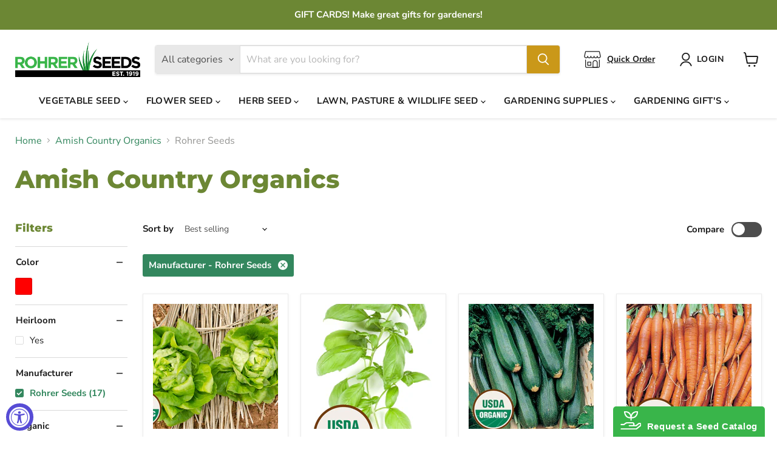

--- FILE ---
content_type: text/html; charset=utf-8
request_url: https://rohrerseeds.com/collections/amish-country-organic/manufacturer_rohrer-seeds
body_size: 52012
content:
<!doctype html>
<html class="no-js no-touch" lang="en">
  <head>
<link rel="preconnect" href="https://fonts.googleapis.com">
<link rel="preconnect" href="https://fonts.gstatic.com" crossorigin>
<link href="https://fonts.googleapis.com/css2?family=Kaushan+Script&display=swap" rel="stylesheet">
   
    <!-- Google Tag Manager -->
    <script>
      (function(w,d,s,l,i){w[l]=w[l]||[];w[l].push({'gtm.start':
      new Date().getTime(),event:'gtm.js'});var f=d.getElementsByTagName(s)[0],
      j=d.createElement(s),dl=l!='dataLayer'?'&l='+l:'';j.async=true;j.src=
      'https://www.googletagmanager.com/gtm.js?id='+i+dl;f.parentNode.insertBefore(j,f);
      })(window,document,'script','dataLayer','GTM-N79JLTS');
    </script>
    <!-- End Google Tag Manager -->
       <!-- Meta Pixel Code -->
    <script>
      !function(f,b,e,v,n,t,s)
      {if(f.fbq)return;n=f.fbq=function(){n.callMethod?
      n.callMethod.apply(n,arguments):n.queue.push(arguments)};
      if(!f._fbq)f._fbq=n;n.push=n;n.loaded=!0;n.version='2.0';
      n.queue=[];t=b.createElement(e);t.async=!0;
      t.src=v;s=b.getElementsByTagName(e)[0];
      s.parentNode.insertBefore(t,s)}(window, document,'script',
      'https://connect.facebook.net/en_US/fbevents.js');
      fbq('init', '832773661249465');
      fbq('track', 'PageView');
    </script>
    <noscript
      ><img
        height="1"
        width="1"
        style="display:none"
        src="https://www.facebook.com/tr?id=832773661249465&ev=PageView&noscript=1"
    ></noscript>
    <!-- End Meta Pixel Code -->
    
    
  <script>
    window.Store = window.Store || {};
    window.Store.id = 25544359988;
  </script>
    <meta charset="utf-8">
    <meta http-equiv="x-ua-compatible" content="IE=edge">

    <link rel="preconnect" href="https://cdn.shopify.com">
    <link rel="preconnect" href="https://fonts.shopifycdn.com">
    <link rel="preconnect" href="https://v.shopify.com">
    <link rel="preconnect" href="https://cdn.shopifycloud.com">

    <title>Amish Country Organics
        
        
        
 — Tagged &quot;Manufacturer: Rohrer Seeds&quot;
 — Rohrer Seeds</title>

    
      <meta name="description" content="By Rohrer Seeds">
    

    
  <link rel="shortcut icon" href="//rohrerseeds.com/cdn/shop/files/RS-Fav-Icon-22-Final_B_32x32.png?v=1660132509" type="image/png">


    
      <meta name="robots" content="noindex" />
      <link rel="canonical" href="https://rohrerseeds.com/collections/amish-country-organic" />
    

    <meta name="viewport" content="width=device-width">

    
    















<meta property="og:site_name" content="Rohrer Seeds">
<meta property="og:url" content="https://rohrerseeds.com/collections/amish-country-organic/manufacturer_rohrer-seeds">
<meta property="og:title" content="Amish Country Organics">
<meta property="og:type" content="website">
<meta property="og:description" content="By Rohrer Seeds">




    
    
    

    
    
    <meta
      property="og:image"
      content="https://rohrerseeds.com/cdn/shop/collections/9944100_Organic_Summer_Squash_Black_Beauty_gif_1200x1200.gif?v=1637094037"
    />
    <meta
      property="og:image:secure_url"
      content="https://rohrerseeds.com/cdn/shop/collections/9944100_Organic_Summer_Squash_Black_Beauty_gif_1200x1200.gif?v=1637094037"
    />
    <meta property="og:image:width" content="1200" />
    <meta property="og:image:height" content="1200" />
    
    
    <meta property="og:image:alt" content="Amish Country Organics Logo" />
  
















<meta name="twitter:title" content="Amish Country Organics">
<meta name="twitter:description" content="By Rohrer Seeds">


    
    
    
      
      
      <meta name="twitter:card" content="summary">
    
    
    <meta
      property="twitter:image"
      content="https://rohrerseeds.com/cdn/shop/collections/9944100_Organic_Summer_Squash_Black_Beauty_gif_1200x1200_crop_center.gif?v=1637094037"
    />
    <meta property="twitter:image:width" content="1200" />
    <meta property="twitter:image:height" content="1200" />
    
    
    <meta property="twitter:image:alt" content="Amish Country Organics Logo" />
  



    <link rel="preload" href="//rohrerseeds.com/cdn/fonts/nunito_sans/nunitosans_n7.25d963ed46da26098ebeab731e90d8802d989fa5.woff2" as="font" crossorigin="anonymous">
    <link rel="preload" as="style" href="//rohrerseeds.com/cdn/shop/t/52/assets/theme.css?v=179179900985973294461759333749">

    <script>window.performance && window.performance.mark && window.performance.mark('shopify.content_for_header.start');</script><meta name="facebook-domain-verification" content="8zbrp0y3uvdczxtkx9vh56q9u34pk9">
<meta name="facebook-domain-verification" content="ls64nujxrlh5vmx820esxy4z7uoeal">
<meta name="google-site-verification" content="ZRU4x9FxzUZ4SND9nGqgSJrRrPDFCkSrQFPJ1tKnlsk">
<meta name="google-site-verification" content="ZRU4x9FxzUZ4SND9nGqgSJrRrPDFCkSrQFPJ1tKnlsk">
<meta id="shopify-digital-wallet" name="shopify-digital-wallet" content="/25544359988/digital_wallets/dialog">
<meta name="shopify-checkout-api-token" content="2759c37b047de98f8198a875850f71ab">
<meta id="in-context-paypal-metadata" data-shop-id="25544359988" data-venmo-supported="false" data-environment="production" data-locale="en_US" data-paypal-v4="true" data-currency="USD">
<link rel="alternate" type="application/atom+xml" title="Feed" href="/collections/amish-country-organic/manufacturer_rohrer-seeds.atom" />
<link rel="alternate" type="application/json+oembed" href="https://rohrerseeds.com/collections/amish-country-organic/manufacturer_rohrer-seeds.oembed">
<script async="async" src="/checkouts/internal/preloads.js?locale=en-US"></script>
<link rel="preconnect" href="https://shop.app" crossorigin="anonymous">
<script async="async" src="https://shop.app/checkouts/internal/preloads.js?locale=en-US&shop_id=25544359988" crossorigin="anonymous"></script>
<script id="apple-pay-shop-capabilities" type="application/json">{"shopId":25544359988,"countryCode":"US","currencyCode":"USD","merchantCapabilities":["supports3DS"],"merchantId":"gid:\/\/shopify\/Shop\/25544359988","merchantName":"Rohrer Seeds","requiredBillingContactFields":["postalAddress","email"],"requiredShippingContactFields":["postalAddress","email"],"shippingType":"shipping","supportedNetworks":["visa","masterCard","amex","discover","elo","jcb"],"total":{"type":"pending","label":"Rohrer Seeds","amount":"1.00"},"shopifyPaymentsEnabled":true,"supportsSubscriptions":true}</script>
<script id="shopify-features" type="application/json">{"accessToken":"2759c37b047de98f8198a875850f71ab","betas":["rich-media-storefront-analytics"],"domain":"rohrerseeds.com","predictiveSearch":true,"shopId":25544359988,"locale":"en"}</script>
<script>var Shopify = Shopify || {};
Shopify.shop = "rohrer-seeds.myshopify.com";
Shopify.locale = "en";
Shopify.currency = {"active":"USD","rate":"1.0"};
Shopify.country = "US";
Shopify.theme = {"name":"Empire - UPLONE","id":134820790435,"schema_name":"Empire","schema_version":"10.0.1","theme_store_id":838,"role":"main"};
Shopify.theme.handle = "null";
Shopify.theme.style = {"id":null,"handle":null};
Shopify.cdnHost = "rohrerseeds.com/cdn";
Shopify.routes = Shopify.routes || {};
Shopify.routes.root = "/";</script>
<script type="module">!function(o){(o.Shopify=o.Shopify||{}).modules=!0}(window);</script>
<script>!function(o){function n(){var o=[];function n(){o.push(Array.prototype.slice.apply(arguments))}return n.q=o,n}var t=o.Shopify=o.Shopify||{};t.loadFeatures=n(),t.autoloadFeatures=n()}(window);</script>
<script>
  window.ShopifyPay = window.ShopifyPay || {};
  window.ShopifyPay.apiHost = "shop.app\/pay";
  window.ShopifyPay.redirectState = null;
</script>
<script id="shop-js-analytics" type="application/json">{"pageType":"collection"}</script>
<script defer="defer" async type="module" src="//rohrerseeds.com/cdn/shopifycloud/shop-js/modules/v2/client.init-shop-cart-sync_BdyHc3Nr.en.esm.js"></script>
<script defer="defer" async type="module" src="//rohrerseeds.com/cdn/shopifycloud/shop-js/modules/v2/chunk.common_Daul8nwZ.esm.js"></script>
<script type="module">
  await import("//rohrerseeds.com/cdn/shopifycloud/shop-js/modules/v2/client.init-shop-cart-sync_BdyHc3Nr.en.esm.js");
await import("//rohrerseeds.com/cdn/shopifycloud/shop-js/modules/v2/chunk.common_Daul8nwZ.esm.js");

  window.Shopify.SignInWithShop?.initShopCartSync?.({"fedCMEnabled":true,"windoidEnabled":true});

</script>
<script>
  window.Shopify = window.Shopify || {};
  if (!window.Shopify.featureAssets) window.Shopify.featureAssets = {};
  window.Shopify.featureAssets['shop-js'] = {"shop-cart-sync":["modules/v2/client.shop-cart-sync_QYOiDySF.en.esm.js","modules/v2/chunk.common_Daul8nwZ.esm.js"],"init-fed-cm":["modules/v2/client.init-fed-cm_DchLp9rc.en.esm.js","modules/v2/chunk.common_Daul8nwZ.esm.js"],"shop-button":["modules/v2/client.shop-button_OV7bAJc5.en.esm.js","modules/v2/chunk.common_Daul8nwZ.esm.js"],"init-windoid":["modules/v2/client.init-windoid_DwxFKQ8e.en.esm.js","modules/v2/chunk.common_Daul8nwZ.esm.js"],"shop-cash-offers":["modules/v2/client.shop-cash-offers_DWtL6Bq3.en.esm.js","modules/v2/chunk.common_Daul8nwZ.esm.js","modules/v2/chunk.modal_CQq8HTM6.esm.js"],"shop-toast-manager":["modules/v2/client.shop-toast-manager_CX9r1SjA.en.esm.js","modules/v2/chunk.common_Daul8nwZ.esm.js"],"init-shop-email-lookup-coordinator":["modules/v2/client.init-shop-email-lookup-coordinator_UhKnw74l.en.esm.js","modules/v2/chunk.common_Daul8nwZ.esm.js"],"pay-button":["modules/v2/client.pay-button_DzxNnLDY.en.esm.js","modules/v2/chunk.common_Daul8nwZ.esm.js"],"avatar":["modules/v2/client.avatar_BTnouDA3.en.esm.js"],"init-shop-cart-sync":["modules/v2/client.init-shop-cart-sync_BdyHc3Nr.en.esm.js","modules/v2/chunk.common_Daul8nwZ.esm.js"],"shop-login-button":["modules/v2/client.shop-login-button_D8B466_1.en.esm.js","modules/v2/chunk.common_Daul8nwZ.esm.js","modules/v2/chunk.modal_CQq8HTM6.esm.js"],"init-customer-accounts-sign-up":["modules/v2/client.init-customer-accounts-sign-up_C8fpPm4i.en.esm.js","modules/v2/client.shop-login-button_D8B466_1.en.esm.js","modules/v2/chunk.common_Daul8nwZ.esm.js","modules/v2/chunk.modal_CQq8HTM6.esm.js"],"init-shop-for-new-customer-accounts":["modules/v2/client.init-shop-for-new-customer-accounts_CVTO0Ztu.en.esm.js","modules/v2/client.shop-login-button_D8B466_1.en.esm.js","modules/v2/chunk.common_Daul8nwZ.esm.js","modules/v2/chunk.modal_CQq8HTM6.esm.js"],"init-customer-accounts":["modules/v2/client.init-customer-accounts_dRgKMfrE.en.esm.js","modules/v2/client.shop-login-button_D8B466_1.en.esm.js","modules/v2/chunk.common_Daul8nwZ.esm.js","modules/v2/chunk.modal_CQq8HTM6.esm.js"],"shop-follow-button":["modules/v2/client.shop-follow-button_CkZpjEct.en.esm.js","modules/v2/chunk.common_Daul8nwZ.esm.js","modules/v2/chunk.modal_CQq8HTM6.esm.js"],"lead-capture":["modules/v2/client.lead-capture_BntHBhfp.en.esm.js","modules/v2/chunk.common_Daul8nwZ.esm.js","modules/v2/chunk.modal_CQq8HTM6.esm.js"],"checkout-modal":["modules/v2/client.checkout-modal_CfxcYbTm.en.esm.js","modules/v2/chunk.common_Daul8nwZ.esm.js","modules/v2/chunk.modal_CQq8HTM6.esm.js"],"shop-login":["modules/v2/client.shop-login_Da4GZ2H6.en.esm.js","modules/v2/chunk.common_Daul8nwZ.esm.js","modules/v2/chunk.modal_CQq8HTM6.esm.js"],"payment-terms":["modules/v2/client.payment-terms_MV4M3zvL.en.esm.js","modules/v2/chunk.common_Daul8nwZ.esm.js","modules/v2/chunk.modal_CQq8HTM6.esm.js"]};
</script>
<script>(function() {
  var isLoaded = false;
  function asyncLoad() {
    if (isLoaded) return;
    isLoaded = true;
    var urls = ["https:\/\/www.improvedcontactform.com\/icf.js?shop=rohrer-seeds.myshopify.com","https:\/\/cdn1.stamped.io\/files\/widget.min.js?shop=rohrer-seeds.myshopify.com"];
    for (var i = 0; i < urls.length; i++) {
      var s = document.createElement('script');
      s.type = 'text/javascript';
      s.async = true;
      s.src = urls[i];
      var x = document.getElementsByTagName('script')[0];
      x.parentNode.insertBefore(s, x);
    }
  };
  if(window.attachEvent) {
    window.attachEvent('onload', asyncLoad);
  } else {
    window.addEventListener('load', asyncLoad, false);
  }
})();</script>
<script id="__st">var __st={"a":25544359988,"offset":-18000,"reqid":"30706311-0fb4-47df-b02b-1fc4d5926d57-1769023039","pageurl":"rohrerseeds.com\/collections\/amish-country-organic\/manufacturer_rohrer-seeds","u":"b0d420395d64","p":"collection","rtyp":"collection","rid":160533610548};</script>
<script>window.ShopifyPaypalV4VisibilityTracking = true;</script>
<script id="captcha-bootstrap">!function(){'use strict';const t='contact',e='account',n='new_comment',o=[[t,t],['blogs',n],['comments',n],[t,'customer']],c=[[e,'customer_login'],[e,'guest_login'],[e,'recover_customer_password'],[e,'create_customer']],r=t=>t.map((([t,e])=>`form[action*='/${t}']:not([data-nocaptcha='true']) input[name='form_type'][value='${e}']`)).join(','),a=t=>()=>t?[...document.querySelectorAll(t)].map((t=>t.form)):[];function s(){const t=[...o],e=r(t);return a(e)}const i='password',u='form_key',d=['recaptcha-v3-token','g-recaptcha-response','h-captcha-response',i],f=()=>{try{return window.sessionStorage}catch{return}},m='__shopify_v',_=t=>t.elements[u];function p(t,e,n=!1){try{const o=window.sessionStorage,c=JSON.parse(o.getItem(e)),{data:r}=function(t){const{data:e,action:n}=t;return t[m]||n?{data:e,action:n}:{data:t,action:n}}(c);for(const[e,n]of Object.entries(r))t.elements[e]&&(t.elements[e].value=n);n&&o.removeItem(e)}catch(o){console.error('form repopulation failed',{error:o})}}const l='form_type',E='cptcha';function T(t){t.dataset[E]=!0}const w=window,h=w.document,L='Shopify',v='ce_forms',y='captcha';let A=!1;((t,e)=>{const n=(g='f06e6c50-85a8-45c8-87d0-21a2b65856fe',I='https://cdn.shopify.com/shopifycloud/storefront-forms-hcaptcha/ce_storefront_forms_captcha_hcaptcha.v1.5.2.iife.js',D={infoText:'Protected by hCaptcha',privacyText:'Privacy',termsText:'Terms'},(t,e,n)=>{const o=w[L][v],c=o.bindForm;if(c)return c(t,g,e,D).then(n);var r;o.q.push([[t,g,e,D],n]),r=I,A||(h.body.append(Object.assign(h.createElement('script'),{id:'captcha-provider',async:!0,src:r})),A=!0)});var g,I,D;w[L]=w[L]||{},w[L][v]=w[L][v]||{},w[L][v].q=[],w[L][y]=w[L][y]||{},w[L][y].protect=function(t,e){n(t,void 0,e),T(t)},Object.freeze(w[L][y]),function(t,e,n,w,h,L){const[v,y,A,g]=function(t,e,n){const i=e?o:[],u=t?c:[],d=[...i,...u],f=r(d),m=r(i),_=r(d.filter((([t,e])=>n.includes(e))));return[a(f),a(m),a(_),s()]}(w,h,L),I=t=>{const e=t.target;return e instanceof HTMLFormElement?e:e&&e.form},D=t=>v().includes(t);t.addEventListener('submit',(t=>{const e=I(t);if(!e)return;const n=D(e)&&!e.dataset.hcaptchaBound&&!e.dataset.recaptchaBound,o=_(e),c=g().includes(e)&&(!o||!o.value);(n||c)&&t.preventDefault(),c&&!n&&(function(t){try{if(!f())return;!function(t){const e=f();if(!e)return;const n=_(t);if(!n)return;const o=n.value;o&&e.removeItem(o)}(t);const e=Array.from(Array(32),(()=>Math.random().toString(36)[2])).join('');!function(t,e){_(t)||t.append(Object.assign(document.createElement('input'),{type:'hidden',name:u})),t.elements[u].value=e}(t,e),function(t,e){const n=f();if(!n)return;const o=[...t.querySelectorAll(`input[type='${i}']`)].map((({name:t})=>t)),c=[...d,...o],r={};for(const[a,s]of new FormData(t).entries())c.includes(a)||(r[a]=s);n.setItem(e,JSON.stringify({[m]:1,action:t.action,data:r}))}(t,e)}catch(e){console.error('failed to persist form',e)}}(e),e.submit())}));const S=(t,e)=>{t&&!t.dataset[E]&&(n(t,e.some((e=>e===t))),T(t))};for(const o of['focusin','change'])t.addEventListener(o,(t=>{const e=I(t);D(e)&&S(e,y())}));const B=e.get('form_key'),M=e.get(l),P=B&&M;t.addEventListener('DOMContentLoaded',(()=>{const t=y();if(P)for(const e of t)e.elements[l].value===M&&p(e,B);[...new Set([...A(),...v().filter((t=>'true'===t.dataset.shopifyCaptcha))])].forEach((e=>S(e,t)))}))}(h,new URLSearchParams(w.location.search),n,t,e,['guest_login'])})(!0,!0)}();</script>
<script integrity="sha256-4kQ18oKyAcykRKYeNunJcIwy7WH5gtpwJnB7kiuLZ1E=" data-source-attribution="shopify.loadfeatures" defer="defer" src="//rohrerseeds.com/cdn/shopifycloud/storefront/assets/storefront/load_feature-a0a9edcb.js" crossorigin="anonymous"></script>
<script crossorigin="anonymous" defer="defer" src="//rohrerseeds.com/cdn/shopifycloud/storefront/assets/shopify_pay/storefront-65b4c6d7.js?v=20250812"></script>
<script data-source-attribution="shopify.dynamic_checkout.dynamic.init">var Shopify=Shopify||{};Shopify.PaymentButton=Shopify.PaymentButton||{isStorefrontPortableWallets:!0,init:function(){window.Shopify.PaymentButton.init=function(){};var t=document.createElement("script");t.src="https://rohrerseeds.com/cdn/shopifycloud/portable-wallets/latest/portable-wallets.en.js",t.type="module",document.head.appendChild(t)}};
</script>
<script data-source-attribution="shopify.dynamic_checkout.buyer_consent">
  function portableWalletsHideBuyerConsent(e){var t=document.getElementById("shopify-buyer-consent"),n=document.getElementById("shopify-subscription-policy-button");t&&n&&(t.classList.add("hidden"),t.setAttribute("aria-hidden","true"),n.removeEventListener("click",e))}function portableWalletsShowBuyerConsent(e){var t=document.getElementById("shopify-buyer-consent"),n=document.getElementById("shopify-subscription-policy-button");t&&n&&(t.classList.remove("hidden"),t.removeAttribute("aria-hidden"),n.addEventListener("click",e))}window.Shopify?.PaymentButton&&(window.Shopify.PaymentButton.hideBuyerConsent=portableWalletsHideBuyerConsent,window.Shopify.PaymentButton.showBuyerConsent=portableWalletsShowBuyerConsent);
</script>
<script data-source-attribution="shopify.dynamic_checkout.cart.bootstrap">document.addEventListener("DOMContentLoaded",(function(){function t(){return document.querySelector("shopify-accelerated-checkout-cart, shopify-accelerated-checkout")}if(t())Shopify.PaymentButton.init();else{new MutationObserver((function(e,n){t()&&(Shopify.PaymentButton.init(),n.disconnect())})).observe(document.body,{childList:!0,subtree:!0})}}));
</script>
<link id="shopify-accelerated-checkout-styles" rel="stylesheet" media="screen" href="https://rohrerseeds.com/cdn/shopifycloud/portable-wallets/latest/accelerated-checkout-backwards-compat.css" crossorigin="anonymous">
<style id="shopify-accelerated-checkout-cart">
        #shopify-buyer-consent {
  margin-top: 1em;
  display: inline-block;
  width: 100%;
}

#shopify-buyer-consent.hidden {
  display: none;
}

#shopify-subscription-policy-button {
  background: none;
  border: none;
  padding: 0;
  text-decoration: underline;
  font-size: inherit;
  cursor: pointer;
}

#shopify-subscription-policy-button::before {
  box-shadow: none;
}

      </style>

<script>window.performance && window.performance.mark && window.performance.mark('shopify.content_for_header.end');</script>

    <link href="//rohrerseeds.com/cdn/shop/t/52/assets/theme.css?v=179179900985973294461759333749" rel="stylesheet" type="text/css" media="all" />

    
    <script>
      window.Theme = window.Theme || {};
      window.Theme.version = '10.0.1';
      window.Theme.name = 'Empire';
      window.Theme.routes = {
        "root_url": "/",
        "account_url": "/account",
        "account_login_url": "/account/login",
        "account_logout_url": "/account/logout",
        "account_register_url": "/account/register",
        "account_addresses_url": "/account/addresses",
        "collections_url": "/collections",
        "all_products_collection_url": "/collections/all",
        "search_url": "/search",
        "predictive_search_url": "/search/suggest",
        "cart_url": "/cart",
        "cart_add_url": "/cart/add",
        "cart_change_url": "/cart/change",
        "cart_clear_url": "/cart/clear",
        "product_recommendations_url": "/recommendations/products",
      };
    </script>
    

  <script src="https://cdn.shopify.com/extensions/019a0131-ca1b-7172-a6b1-2fadce39ca6e/accessibly-28/assets/acc-main.js" type="text/javascript" defer="defer"></script>
<link href="https://monorail-edge.shopifysvc.com" rel="dns-prefetch">
<script>(function(){if ("sendBeacon" in navigator && "performance" in window) {try {var session_token_from_headers = performance.getEntriesByType('navigation')[0].serverTiming.find(x => x.name == '_s').description;} catch {var session_token_from_headers = undefined;}var session_cookie_matches = document.cookie.match(/_shopify_s=([^;]*)/);var session_token_from_cookie = session_cookie_matches && session_cookie_matches.length === 2 ? session_cookie_matches[1] : "";var session_token = session_token_from_headers || session_token_from_cookie || "";function handle_abandonment_event(e) {var entries = performance.getEntries().filter(function(entry) {return /monorail-edge.shopifysvc.com/.test(entry.name);});if (!window.abandonment_tracked && entries.length === 0) {window.abandonment_tracked = true;var currentMs = Date.now();var navigation_start = performance.timing.navigationStart;var payload = {shop_id: 25544359988,url: window.location.href,navigation_start,duration: currentMs - navigation_start,session_token,page_type: "collection"};window.navigator.sendBeacon("https://monorail-edge.shopifysvc.com/v1/produce", JSON.stringify({schema_id: "online_store_buyer_site_abandonment/1.1",payload: payload,metadata: {event_created_at_ms: currentMs,event_sent_at_ms: currentMs}}));}}window.addEventListener('pagehide', handle_abandonment_event);}}());</script>
<script id="web-pixels-manager-setup">(function e(e,d,r,n,o){if(void 0===o&&(o={}),!Boolean(null===(a=null===(i=window.Shopify)||void 0===i?void 0:i.analytics)||void 0===a?void 0:a.replayQueue)){var i,a;window.Shopify=window.Shopify||{};var t=window.Shopify;t.analytics=t.analytics||{};var s=t.analytics;s.replayQueue=[],s.publish=function(e,d,r){return s.replayQueue.push([e,d,r]),!0};try{self.performance.mark("wpm:start")}catch(e){}var l=function(){var e={modern:/Edge?\/(1{2}[4-9]|1[2-9]\d|[2-9]\d{2}|\d{4,})\.\d+(\.\d+|)|Firefox\/(1{2}[4-9]|1[2-9]\d|[2-9]\d{2}|\d{4,})\.\d+(\.\d+|)|Chrom(ium|e)\/(9{2}|\d{3,})\.\d+(\.\d+|)|(Maci|X1{2}).+ Version\/(15\.\d+|(1[6-9]|[2-9]\d|\d{3,})\.\d+)([,.]\d+|)( \(\w+\)|)( Mobile\/\w+|) Safari\/|Chrome.+OPR\/(9{2}|\d{3,})\.\d+\.\d+|(CPU[ +]OS|iPhone[ +]OS|CPU[ +]iPhone|CPU IPhone OS|CPU iPad OS)[ +]+(15[._]\d+|(1[6-9]|[2-9]\d|\d{3,})[._]\d+)([._]\d+|)|Android:?[ /-](13[3-9]|1[4-9]\d|[2-9]\d{2}|\d{4,})(\.\d+|)(\.\d+|)|Android.+Firefox\/(13[5-9]|1[4-9]\d|[2-9]\d{2}|\d{4,})\.\d+(\.\d+|)|Android.+Chrom(ium|e)\/(13[3-9]|1[4-9]\d|[2-9]\d{2}|\d{4,})\.\d+(\.\d+|)|SamsungBrowser\/([2-9]\d|\d{3,})\.\d+/,legacy:/Edge?\/(1[6-9]|[2-9]\d|\d{3,})\.\d+(\.\d+|)|Firefox\/(5[4-9]|[6-9]\d|\d{3,})\.\d+(\.\d+|)|Chrom(ium|e)\/(5[1-9]|[6-9]\d|\d{3,})\.\d+(\.\d+|)([\d.]+$|.*Safari\/(?![\d.]+ Edge\/[\d.]+$))|(Maci|X1{2}).+ Version\/(10\.\d+|(1[1-9]|[2-9]\d|\d{3,})\.\d+)([,.]\d+|)( \(\w+\)|)( Mobile\/\w+|) Safari\/|Chrome.+OPR\/(3[89]|[4-9]\d|\d{3,})\.\d+\.\d+|(CPU[ +]OS|iPhone[ +]OS|CPU[ +]iPhone|CPU IPhone OS|CPU iPad OS)[ +]+(10[._]\d+|(1[1-9]|[2-9]\d|\d{3,})[._]\d+)([._]\d+|)|Android:?[ /-](13[3-9]|1[4-9]\d|[2-9]\d{2}|\d{4,})(\.\d+|)(\.\d+|)|Mobile Safari.+OPR\/([89]\d|\d{3,})\.\d+\.\d+|Android.+Firefox\/(13[5-9]|1[4-9]\d|[2-9]\d{2}|\d{4,})\.\d+(\.\d+|)|Android.+Chrom(ium|e)\/(13[3-9]|1[4-9]\d|[2-9]\d{2}|\d{4,})\.\d+(\.\d+|)|Android.+(UC? ?Browser|UCWEB|U3)[ /]?(15\.([5-9]|\d{2,})|(1[6-9]|[2-9]\d|\d{3,})\.\d+)\.\d+|SamsungBrowser\/(5\.\d+|([6-9]|\d{2,})\.\d+)|Android.+MQ{2}Browser\/(14(\.(9|\d{2,})|)|(1[5-9]|[2-9]\d|\d{3,})(\.\d+|))(\.\d+|)|K[Aa][Ii]OS\/(3\.\d+|([4-9]|\d{2,})\.\d+)(\.\d+|)/},d=e.modern,r=e.legacy,n=navigator.userAgent;return n.match(d)?"modern":n.match(r)?"legacy":"unknown"}(),u="modern"===l?"modern":"legacy",c=(null!=n?n:{modern:"",legacy:""})[u],f=function(e){return[e.baseUrl,"/wpm","/b",e.hashVersion,"modern"===e.buildTarget?"m":"l",".js"].join("")}({baseUrl:d,hashVersion:r,buildTarget:u}),m=function(e){var d=e.version,r=e.bundleTarget,n=e.surface,o=e.pageUrl,i=e.monorailEndpoint;return{emit:function(e){var a=e.status,t=e.errorMsg,s=(new Date).getTime(),l=JSON.stringify({metadata:{event_sent_at_ms:s},events:[{schema_id:"web_pixels_manager_load/3.1",payload:{version:d,bundle_target:r,page_url:o,status:a,surface:n,error_msg:t},metadata:{event_created_at_ms:s}}]});if(!i)return console&&console.warn&&console.warn("[Web Pixels Manager] No Monorail endpoint provided, skipping logging."),!1;try{return self.navigator.sendBeacon.bind(self.navigator)(i,l)}catch(e){}var u=new XMLHttpRequest;try{return u.open("POST",i,!0),u.setRequestHeader("Content-Type","text/plain"),u.send(l),!0}catch(e){return console&&console.warn&&console.warn("[Web Pixels Manager] Got an unhandled error while logging to Monorail."),!1}}}}({version:r,bundleTarget:l,surface:e.surface,pageUrl:self.location.href,monorailEndpoint:e.monorailEndpoint});try{o.browserTarget=l,function(e){var d=e.src,r=e.async,n=void 0===r||r,o=e.onload,i=e.onerror,a=e.sri,t=e.scriptDataAttributes,s=void 0===t?{}:t,l=document.createElement("script"),u=document.querySelector("head"),c=document.querySelector("body");if(l.async=n,l.src=d,a&&(l.integrity=a,l.crossOrigin="anonymous"),s)for(var f in s)if(Object.prototype.hasOwnProperty.call(s,f))try{l.dataset[f]=s[f]}catch(e){}if(o&&l.addEventListener("load",o),i&&l.addEventListener("error",i),u)u.appendChild(l);else{if(!c)throw new Error("Did not find a head or body element to append the script");c.appendChild(l)}}({src:f,async:!0,onload:function(){if(!function(){var e,d;return Boolean(null===(d=null===(e=window.Shopify)||void 0===e?void 0:e.analytics)||void 0===d?void 0:d.initialized)}()){var d=window.webPixelsManager.init(e)||void 0;if(d){var r=window.Shopify.analytics;r.replayQueue.forEach((function(e){var r=e[0],n=e[1],o=e[2];d.publishCustomEvent(r,n,o)})),r.replayQueue=[],r.publish=d.publishCustomEvent,r.visitor=d.visitor,r.initialized=!0}}},onerror:function(){return m.emit({status:"failed",errorMsg:"".concat(f," has failed to load")})},sri:function(e){var d=/^sha384-[A-Za-z0-9+/=]+$/;return"string"==typeof e&&d.test(e)}(c)?c:"",scriptDataAttributes:o}),m.emit({status:"loading"})}catch(e){m.emit({status:"failed",errorMsg:(null==e?void 0:e.message)||"Unknown error"})}}})({shopId: 25544359988,storefrontBaseUrl: "https://rohrerseeds.com",extensionsBaseUrl: "https://extensions.shopifycdn.com/cdn/shopifycloud/web-pixels-manager",monorailEndpoint: "https://monorail-edge.shopifysvc.com/unstable/produce_batch",surface: "storefront-renderer",enabledBetaFlags: ["2dca8a86"],webPixelsConfigList: [{"id":"567410851","configuration":"{\"config\":\"{\\\"google_tag_ids\\\":[\\\"G-DK9TJKZVFV\\\",\\\"GT-T9B7RM6\\\",\\\"AW-795922665\\\"],\\\"target_country\\\":\\\"US\\\",\\\"gtag_events\\\":[{\\\"type\\\":\\\"begin_checkout\\\",\\\"action_label\\\":[\\\"G-DK9TJKZVFV\\\",\\\"AW-795922665\\\"]},{\\\"type\\\":\\\"search\\\",\\\"action_label\\\":[\\\"G-DK9TJKZVFV\\\",\\\"AW-795922665\\\"]},{\\\"type\\\":\\\"view_item\\\",\\\"action_label\\\":[\\\"G-DK9TJKZVFV\\\",\\\"MC-LT6GE2R9VD\\\",\\\"AW-795922665\\\"]},{\\\"type\\\":\\\"purchase\\\",\\\"action_label\\\":[\\\"G-DK9TJKZVFV\\\",\\\"MC-LT6GE2R9VD\\\",\\\"AW-795922665\\\/MuNmCPaL_OAYEOmhw_sC\\\",\\\"AW-795922665\\\"]},{\\\"type\\\":\\\"page_view\\\",\\\"action_label\\\":[\\\"G-DK9TJKZVFV\\\",\\\"MC-LT6GE2R9VD\\\",\\\"AW-795922665\\\"]},{\\\"type\\\":\\\"add_payment_info\\\",\\\"action_label\\\":[\\\"G-DK9TJKZVFV\\\",\\\"AW-795922665\\\"]},{\\\"type\\\":\\\"add_to_cart\\\",\\\"action_label\\\":[\\\"G-DK9TJKZVFV\\\",\\\"AW-795922665\\\"]}],\\\"enable_monitoring_mode\\\":false}\"}","eventPayloadVersion":"v1","runtimeContext":"OPEN","scriptVersion":"b2a88bafab3e21179ed38636efcd8a93","type":"APP","apiClientId":1780363,"privacyPurposes":[],"dataSharingAdjustments":{"protectedCustomerApprovalScopes":["read_customer_address","read_customer_email","read_customer_name","read_customer_personal_data","read_customer_phone"]}},{"id":"323780771","configuration":"{\"pixel_id\":\"832773661249465\",\"pixel_type\":\"facebook_pixel\",\"metaapp_system_user_token\":\"-\"}","eventPayloadVersion":"v1","runtimeContext":"OPEN","scriptVersion":"ca16bc87fe92b6042fbaa3acc2fbdaa6","type":"APP","apiClientId":2329312,"privacyPurposes":["ANALYTICS","MARKETING","SALE_OF_DATA"],"dataSharingAdjustments":{"protectedCustomerApprovalScopes":["read_customer_address","read_customer_email","read_customer_name","read_customer_personal_data","read_customer_phone"]}},{"id":"15532195","configuration":"{\"myshopifyDomain\":\"rohrer-seeds.myshopify.com\"}","eventPayloadVersion":"v1","runtimeContext":"STRICT","scriptVersion":"23b97d18e2aa74363140dc29c9284e87","type":"APP","apiClientId":2775569,"privacyPurposes":["ANALYTICS","MARKETING","SALE_OF_DATA"],"dataSharingAdjustments":{"protectedCustomerApprovalScopes":["read_customer_address","read_customer_email","read_customer_name","read_customer_phone","read_customer_personal_data"]}},{"id":"162889891","eventPayloadVersion":"1","runtimeContext":"LAX","scriptVersion":"1","type":"CUSTOM","privacyPurposes":["ANALYTICS","MARKETING","SALE_OF_DATA"],"name":"Microsoft UET Code - All"},{"id":"177930403","eventPayloadVersion":"1","runtimeContext":"LAX","scriptVersion":"5","type":"CUSTOM","privacyPurposes":[],"name":"Track MTV"},{"id":"shopify-app-pixel","configuration":"{}","eventPayloadVersion":"v1","runtimeContext":"STRICT","scriptVersion":"0450","apiClientId":"shopify-pixel","type":"APP","privacyPurposes":["ANALYTICS","MARKETING"]},{"id":"shopify-custom-pixel","eventPayloadVersion":"v1","runtimeContext":"LAX","scriptVersion":"0450","apiClientId":"shopify-pixel","type":"CUSTOM","privacyPurposes":["ANALYTICS","MARKETING"]}],isMerchantRequest: false,initData: {"shop":{"name":"Rohrer Seeds","paymentSettings":{"currencyCode":"USD"},"myshopifyDomain":"rohrer-seeds.myshopify.com","countryCode":"US","storefrontUrl":"https:\/\/rohrerseeds.com"},"customer":null,"cart":null,"checkout":null,"productVariants":[],"purchasingCompany":null},},"https://rohrerseeds.com/cdn","fcfee988w5aeb613cpc8e4bc33m6693e112",{"modern":"","legacy":""},{"shopId":"25544359988","storefrontBaseUrl":"https:\/\/rohrerseeds.com","extensionBaseUrl":"https:\/\/extensions.shopifycdn.com\/cdn\/shopifycloud\/web-pixels-manager","surface":"storefront-renderer","enabledBetaFlags":"[\"2dca8a86\"]","isMerchantRequest":"false","hashVersion":"fcfee988w5aeb613cpc8e4bc33m6693e112","publish":"custom","events":"[[\"page_viewed\",{}],[\"collection_viewed\",{\"collection\":{\"id\":\"160533610548\",\"title\":\"Amish Country Organics\",\"productVariants\":[{\"price\":{\"amount\":2.99,\"currencyCode\":\"USD\"},\"product\":{\"title\":\"Organic Lettuce Seeds - USDA Buttercrunch (1,000 Seeds)\",\"vendor\":\"ROHRER SEEDS\",\"id\":\"4453601050676\",\"untranslatedTitle\":\"Organic Lettuce Seeds - USDA Buttercrunch (1,000 Seeds)\",\"url\":\"\/products\/organic-buttercrunch-lettuce-pkt\",\"type\":\"Lettuce - Butterhead\/Bibb\"},\"id\":\"43713489567907\",\"image\":{\"src\":\"\/\/rohrerseeds.com\/cdn\/shop\/products\/OrganicButtercrunchLettucewOrganicLogo.jpg?v=1673986647\"},\"sku\":\"9943100\",\"title\":\"Organic Buttercrunch Lettuce\",\"untranslatedTitle\":\"Organic Buttercrunch Lettuce\"},{\"price\":{\"amount\":2.99,\"currencyCode\":\"USD\"},\"product\":{\"title\":\"Organic Basil Seeds - USDA Large Leaf Sweet Basil (300 Seeds)\",\"vendor\":\"ROHRER SEEDS\",\"id\":\"4453600624692\",\"untranslatedTitle\":\"Organic Basil Seeds - USDA Large Leaf Sweet Basil (300 Seeds)\",\"url\":\"\/products\/organic-sweet-basil-pkt\",\"type\":\"basil\"},\"id\":\"31625123233844\",\"image\":{\"src\":\"\/\/rohrerseeds.com\/cdn\/shop\/products\/OrganicLargeLeafSweetBasilwOrganicLogo.jpg?v=1673990260\"},\"sku\":\"9942100\",\"title\":\"Default Title\",\"untranslatedTitle\":\"Default Title\"},{\"price\":{\"amount\":2.99,\"currencyCode\":\"USD\"},\"product\":{\"title\":\"Organic Zucchini Seeds - USDA Black Beauty (25 Seeds)\",\"vendor\":\"ROHRER SEEDS\",\"id\":\"4453601378356\",\"untranslatedTitle\":\"Organic Zucchini Seeds - USDA Black Beauty (25 Seeds)\",\"url\":\"\/products\/organic-black-beauty-zucchini-squash-pkt\",\"type\":\"Summer Squash\"},\"id\":\"31625127657524\",\"image\":{\"src\":\"\/\/rohrerseeds.com\/cdn\/shop\/products\/OrganicBlackBeautyZucchiniwlogo.jpg?v=1673986010\"},\"sku\":\"9944100\",\"title\":\"Default Title\",\"untranslatedTitle\":\"Default Title\"},{\"price\":{\"amount\":2.99,\"currencyCode\":\"USD\"},\"product\":{\"title\":\"Organic Carrot Seeds - USDA Tendersweet (1,000 Seeds)\",\"vendor\":\"ROHRER SEEDS\",\"id\":\"4453600821300\",\"untranslatedTitle\":\"Organic Carrot Seeds - USDA Tendersweet (1,000 Seeds)\",\"url\":\"\/products\/organic-tendersweet-carrot-pkt\",\"type\":\"Carrot\"},\"id\":\"31625123561524\",\"image\":{\"src\":\"\/\/rohrerseeds.com\/cdn\/shop\/products\/OrganicTendersweetCarrotwOrganicLogo.jpg?v=1673991441\"},\"sku\":\"9942620\",\"title\":\"Default Title\",\"untranslatedTitle\":\"Default Title\"},{\"price\":{\"amount\":2.99,\"currencyCode\":\"USD\"},\"product\":{\"title\":\"Organic Beet Seeds - USDA Detroit Dark Red (250 Seeds)\",\"vendor\":\"ROHRER SEEDS\",\"id\":\"4453600690228\",\"untranslatedTitle\":\"Organic Beet Seeds - USDA Detroit Dark Red (250 Seeds)\",\"url\":\"\/products\/organic-detroit-dark-red-beet-pkt\",\"type\":\"Beets\"},\"id\":\"31625123299380\",\"image\":{\"src\":\"\/\/rohrerseeds.com\/cdn\/shop\/products\/OrganicDetroitDarkRedBeetwOrganicLogo.jpg?v=1710511975\"},\"sku\":\"9942380\",\"title\":\"Default Title\",\"untranslatedTitle\":\"Default Title\"},{\"price\":{\"amount\":2.99,\"currencyCode\":\"USD\"},\"product\":{\"title\":\"Organic Bouquet Dill Seeds\",\"vendor\":\"ROHRER SEEDS\",\"id\":\"4453600952372\",\"untranslatedTitle\":\"Organic Bouquet Dill Seeds\",\"url\":\"\/products\/organic-bouquet-dill-pkt\",\"type\":\"Herbs\"},\"id\":\"31625124413492\",\"image\":{\"src\":\"\/\/rohrerseeds.com\/cdn\/shop\/products\/OrganicBouquetDillWOrganicLogo.jpg?v=1673986563\"},\"sku\":\"9942900\",\"title\":\"Default Title\",\"untranslatedTitle\":\"Default Title\"},{\"price\":{\"amount\":2.99,\"currencyCode\":\"USD\"},\"product\":{\"title\":\"Organic Cucumber Seeds - USDA Straight 8 (100 Seeds)\",\"vendor\":\"ROHRER SEEDS\",\"id\":\"4453600919604\",\"untranslatedTitle\":\"Organic Cucumber Seeds - USDA Straight 8 (100 Seeds)\",\"url\":\"\/products\/organic-straight-8-cucumber-pkt\",\"type\":\"Cucumber\"},\"id\":\"31625124118580\",\"image\":{\"src\":\"\/\/rohrerseeds.com\/cdn\/shop\/products\/OrganicStraight8CucumberwOrganicLogo.jpg?v=1673991364\"},\"sku\":\"9942800\",\"title\":\"Default Title\",\"untranslatedTitle\":\"Default Title\"},{\"price\":{\"amount\":2.99,\"currencyCode\":\"USD\"},\"product\":{\"title\":\"Organic Squash Seeds - USDA Early Prolific Straightneck (30 Seeds)\",\"vendor\":\"ROHRER SEEDS\",\"id\":\"4453601312820\",\"untranslatedTitle\":\"Organic Squash Seeds - USDA Early Prolific Straightneck (30 Seeds)\",\"url\":\"\/products\/organic-early-prolific-straight-squash-pkt\",\"type\":\"Summer Squash\"},\"id\":\"31625127428148\",\"image\":{\"src\":\"\/\/rohrerseeds.com\/cdn\/shop\/products\/OrganicEarlyProlificStraightNeckSquashwOrganicLogo.jpg?v=1673988982\"},\"sku\":\"9943900\",\"title\":\"Default Title\",\"untranslatedTitle\":\"Default Title\"},{\"price\":{\"amount\":2.99,\"currencyCode\":\"USD\"},\"product\":{\"title\":\"Organic Squash Seeds - USDA Waltham Butternut (30 Seeds)\",\"vendor\":\"ROHRER SEEDS\",\"id\":\"4453601345588\",\"untranslatedTitle\":\"Organic Squash Seeds - USDA Waltham Butternut (30 Seeds)\",\"url\":\"\/products\/organic-waltham-butternut-squash-pkt\",\"type\":\"Winter Squash\"},\"id\":\"31625127624756\",\"image\":{\"src\":\"\/\/rohrerseeds.com\/cdn\/shop\/products\/OrganicWalthamButternutSquashwOrganicLogo.jpg?v=1673991817\"},\"sku\":\"9944000\",\"title\":\"Default Title\",\"untranslatedTitle\":\"Default Title\"},{\"price\":{\"amount\":2.99,\"currencyCode\":\"USD\"},\"product\":{\"title\":\"Organic Watermelon Seeds - USDA Crimson Sweet (50 Seeds)\",\"vendor\":\"ROHRER SEEDS\",\"id\":\"4453601476660\",\"untranslatedTitle\":\"Organic Watermelon Seeds - USDA Crimson Sweet (50 Seeds)\",\"url\":\"\/products\/organic-crimson-sweet-watermelon-pkt\",\"type\":\"Watermelon\"},\"id\":\"31625127755828\",\"image\":{\"src\":\"\/\/rohrerseeds.com\/cdn\/shop\/products\/OrganicCrimsonSweetWatermelonwOrganicLogo.jpg?v=1673986970\"},\"sku\":\"9944400\",\"title\":\"Default Title\",\"untranslatedTitle\":\"Default Title\"},{\"price\":{\"amount\":2.99,\"currencyCode\":\"USD\"},\"product\":{\"title\":\"Organic Tomato Seeds — USDA Certified Heirloom Mix (100 seeds)\",\"vendor\":\"ROHRER SEEDS\",\"id\":\"7908249534627\",\"untranslatedTitle\":\"Organic Tomato Seeds — USDA Certified Heirloom Mix (100 seeds)\",\"url\":\"\/products\/organic-tomato-heirloom-mix-seed-pkt\",\"type\":\"Tomato - Slicer\/Beefsteak\"},\"id\":\"43074136801443\",\"image\":{\"src\":\"\/\/rohrerseeds.com\/cdn\/shop\/products\/HeirloomTomatoBlendResizedWOrganicLogo.jpg?v=1673985524\"},\"sku\":\"9944210\",\"title\":\"Default Title\",\"untranslatedTitle\":\"Default Title\"},{\"price\":{\"amount\":2.99,\"currencyCode\":\"USD\"},\"product\":{\"title\":\"Organic Radish Seeds - USDA French Breakfast (250 Seeds)\",\"vendor\":\"ROHRER SEEDS\",\"id\":\"4454414680116\",\"untranslatedTitle\":\"Organic Radish Seeds - USDA French Breakfast (250 Seeds)\",\"url\":\"\/products\/organic-french-breakfast-radish-pkt\",\"type\":\"Radish\"},\"id\":\"31628844630068\",\"image\":{\"src\":\"\/\/rohrerseeds.com\/cdn\/shop\/products\/OrganicFrenchBreakfastRadishwOrganicLogo.jpg?v=1673989278\"},\"sku\":\"9943700\",\"title\":\"Default Title\",\"untranslatedTitle\":\"Default Title\"},{\"price\":{\"amount\":2.99,\"currencyCode\":\"USD\"},\"product\":{\"title\":\"Organic Lettuce Seed - USDA Lolla Rossa (1000 Seeds)\",\"vendor\":\"ROHRER SEEDS\",\"id\":\"4453601083444\",\"untranslatedTitle\":\"Organic Lettuce Seed - USDA Lolla Rossa (1000 Seeds)\",\"url\":\"\/products\/organic-lolla-rossa-lettuce-pkt\",\"type\":\"Lettuce - Loose Leaf\"},\"id\":\"31625125920820\",\"image\":{\"src\":\"\/\/rohrerseeds.com\/cdn\/shop\/products\/OrganicLollaRosaLettucewOrganicLogo.jpg?v=1673990869\"},\"sku\":\"9943120\",\"title\":\"Default Title\",\"untranslatedTitle\":\"Default Title\"},{\"price\":{\"amount\":2.99,\"currencyCode\":\"USD\"},\"product\":{\"title\":\"Organic Radish Seeds - USDA Cherry Belle (250 Seeds)\",\"vendor\":\"ROHRER SEEDS\",\"id\":\"4453601247284\",\"untranslatedTitle\":\"Organic Radish Seeds - USDA Cherry Belle (250 Seeds)\",\"url\":\"\/products\/organic-cherry-belle-radish-pkt\",\"type\":\"Radish\"},\"id\":\"31625126936628\",\"image\":{\"src\":\"\/\/rohrerseeds.com\/cdn\/shop\/products\/OrganicCherryBelleRadishwOrganicLogo.jpg?v=1673986735\"},\"sku\":\"9943600\",\"title\":\"Default Title\",\"untranslatedTitle\":\"Default Title\"},{\"price\":{\"amount\":2.99,\"currencyCode\":\"USD\"},\"product\":{\"title\":\"Organic Kale Seeds - USDA Blue Curled Scotch (500 Seeds)\",\"vendor\":\"ROHRER SEEDS\",\"id\":\"4453600985140\",\"untranslatedTitle\":\"Organic Kale Seeds - USDA Blue Curled Scotch (500 Seeds)\",\"url\":\"\/products\/organic-blue-curled-scotch-kale-pkt\",\"type\":\"Kale\"},\"id\":\"31625125167156\",\"image\":{\"src\":\"\/\/rohrerseeds.com\/cdn\/shop\/products\/OrganicBlueCurledScotchKalewOrganicLogo.jpg?v=1673986477\"},\"sku\":\"9942970\",\"title\":\"Default Title\",\"untranslatedTitle\":\"Default Title\"},{\"price\":{\"amount\":2.99,\"currencyCode\":\"USD\"},\"product\":{\"title\":\"Organic Lettuce Seeds - USDA Black Seeded Simpson (1,000 Seeds)\",\"vendor\":\"ROHRER SEEDS\",\"id\":\"4453601017908\",\"untranslatedTitle\":\"Organic Lettuce Seeds - USDA Black Seeded Simpson (1,000 Seeds)\",\"url\":\"\/products\/organic-black-seeded-simpson-lettuce-pkt\",\"type\":\"Lettuce - Loose Leaf\"},\"id\":\"31625125396532\",\"image\":{\"src\":\"\/\/rohrerseeds.com\/cdn\/shop\/products\/OrganicBlackSeededSimpsonLettucewOrganicLogo.jpg?v=1673986220\"},\"sku\":\"9943000\",\"title\":\"Default Title\",\"untranslatedTitle\":\"Default Title\"},{\"price\":{\"amount\":2.99,\"currencyCode\":\"USD\"},\"product\":{\"title\":\"Organic Hot Pepper Seeds - USDA Red Habanero (30 Seeds)\",\"vendor\":\"ROHRER SEEDS\",\"id\":\"7908249338019\",\"untranslatedTitle\":\"Organic Hot Pepper Seeds - USDA Red Habanero (30 Seeds)\",\"url\":\"\/products\/organic-red-habanero-hot-pepper-pkt\",\"type\":\"Pepper - Hot\"},\"id\":\"43074136604835\",\"image\":{\"src\":\"\/\/rohrerseeds.com\/cdn\/shop\/products\/OrganicRedHabaneroHotPepperwOrganicLogo.jpg?v=1673991208\"},\"sku\":\"9943480\",\"title\":\"Default Title\",\"untranslatedTitle\":\"Default Title\"}]}}]]"});</script><script>
  window.ShopifyAnalytics = window.ShopifyAnalytics || {};
  window.ShopifyAnalytics.meta = window.ShopifyAnalytics.meta || {};
  window.ShopifyAnalytics.meta.currency = 'USD';
  var meta = {"products":[{"id":4453601050676,"gid":"gid:\/\/shopify\/Product\/4453601050676","vendor":"ROHRER SEEDS","type":"Lettuce - Butterhead\/Bibb","handle":"organic-buttercrunch-lettuce-pkt","variants":[{"id":43713489567907,"price":299,"name":"Organic Lettuce Seeds - USDA Buttercrunch (1,000 Seeds) - Organic Buttercrunch Lettuce","public_title":"Organic Buttercrunch Lettuce","sku":"9943100"}],"remote":false},{"id":4453600624692,"gid":"gid:\/\/shopify\/Product\/4453600624692","vendor":"ROHRER SEEDS","type":"basil","handle":"organic-sweet-basil-pkt","variants":[{"id":31625123233844,"price":299,"name":"Organic Basil Seeds - USDA Large Leaf Sweet Basil (300 Seeds)","public_title":null,"sku":"9942100"}],"remote":false},{"id":4453601378356,"gid":"gid:\/\/shopify\/Product\/4453601378356","vendor":"ROHRER SEEDS","type":"Summer Squash","handle":"organic-black-beauty-zucchini-squash-pkt","variants":[{"id":31625127657524,"price":299,"name":"Organic Zucchini Seeds - USDA Black Beauty (25 Seeds)","public_title":null,"sku":"9944100"}],"remote":false},{"id":4453600821300,"gid":"gid:\/\/shopify\/Product\/4453600821300","vendor":"ROHRER SEEDS","type":"Carrot","handle":"organic-tendersweet-carrot-pkt","variants":[{"id":31625123561524,"price":299,"name":"Organic Carrot Seeds - USDA Tendersweet (1,000 Seeds)","public_title":null,"sku":"9942620"}],"remote":false},{"id":4453600690228,"gid":"gid:\/\/shopify\/Product\/4453600690228","vendor":"ROHRER SEEDS","type":"Beets","handle":"organic-detroit-dark-red-beet-pkt","variants":[{"id":31625123299380,"price":299,"name":"Organic Beet Seeds - USDA Detroit Dark Red (250 Seeds)","public_title":null,"sku":"9942380"}],"remote":false},{"id":4453600952372,"gid":"gid:\/\/shopify\/Product\/4453600952372","vendor":"ROHRER SEEDS","type":"Herbs","handle":"organic-bouquet-dill-pkt","variants":[{"id":31625124413492,"price":299,"name":"Organic Bouquet Dill Seeds","public_title":null,"sku":"9942900"}],"remote":false},{"id":4453600919604,"gid":"gid:\/\/shopify\/Product\/4453600919604","vendor":"ROHRER SEEDS","type":"Cucumber","handle":"organic-straight-8-cucumber-pkt","variants":[{"id":31625124118580,"price":299,"name":"Organic Cucumber Seeds - USDA Straight 8 (100 Seeds)","public_title":null,"sku":"9942800"}],"remote":false},{"id":4453601312820,"gid":"gid:\/\/shopify\/Product\/4453601312820","vendor":"ROHRER SEEDS","type":"Summer Squash","handle":"organic-early-prolific-straight-squash-pkt","variants":[{"id":31625127428148,"price":299,"name":"Organic Squash Seeds - USDA Early Prolific Straightneck (30 Seeds)","public_title":null,"sku":"9943900"}],"remote":false},{"id":4453601345588,"gid":"gid:\/\/shopify\/Product\/4453601345588","vendor":"ROHRER SEEDS","type":"Winter Squash","handle":"organic-waltham-butternut-squash-pkt","variants":[{"id":31625127624756,"price":299,"name":"Organic Squash Seeds - USDA Waltham Butternut (30 Seeds)","public_title":null,"sku":"9944000"}],"remote":false},{"id":4453601476660,"gid":"gid:\/\/shopify\/Product\/4453601476660","vendor":"ROHRER SEEDS","type":"Watermelon","handle":"organic-crimson-sweet-watermelon-pkt","variants":[{"id":31625127755828,"price":299,"name":"Organic Watermelon Seeds - USDA Crimson Sweet (50 Seeds)","public_title":null,"sku":"9944400"}],"remote":false},{"id":7908249534627,"gid":"gid:\/\/shopify\/Product\/7908249534627","vendor":"ROHRER SEEDS","type":"Tomato - Slicer\/Beefsteak","handle":"organic-tomato-heirloom-mix-seed-pkt","variants":[{"id":43074136801443,"price":299,"name":"Organic Tomato Seeds — USDA Certified Heirloom Mix (100 seeds)","public_title":null,"sku":"9944210"}],"remote":false},{"id":4454414680116,"gid":"gid:\/\/shopify\/Product\/4454414680116","vendor":"ROHRER SEEDS","type":"Radish","handle":"organic-french-breakfast-radish-pkt","variants":[{"id":31628844630068,"price":299,"name":"Organic Radish Seeds - USDA French Breakfast (250 Seeds)","public_title":null,"sku":"9943700"}],"remote":false},{"id":4453601083444,"gid":"gid:\/\/shopify\/Product\/4453601083444","vendor":"ROHRER SEEDS","type":"Lettuce - Loose Leaf","handle":"organic-lolla-rossa-lettuce-pkt","variants":[{"id":31625125920820,"price":299,"name":"Organic Lettuce Seed - USDA Lolla Rossa (1000 Seeds)","public_title":null,"sku":"9943120"}],"remote":false},{"id":4453601247284,"gid":"gid:\/\/shopify\/Product\/4453601247284","vendor":"ROHRER SEEDS","type":"Radish","handle":"organic-cherry-belle-radish-pkt","variants":[{"id":31625126936628,"price":299,"name":"Organic Radish Seeds - USDA Cherry Belle (250 Seeds)","public_title":null,"sku":"9943600"}],"remote":false},{"id":4453600985140,"gid":"gid:\/\/shopify\/Product\/4453600985140","vendor":"ROHRER SEEDS","type":"Kale","handle":"organic-blue-curled-scotch-kale-pkt","variants":[{"id":31625125167156,"price":299,"name":"Organic Kale Seeds - USDA Blue Curled Scotch (500 Seeds)","public_title":null,"sku":"9942970"}],"remote":false},{"id":4453601017908,"gid":"gid:\/\/shopify\/Product\/4453601017908","vendor":"ROHRER SEEDS","type":"Lettuce - Loose Leaf","handle":"organic-black-seeded-simpson-lettuce-pkt","variants":[{"id":31625125396532,"price":299,"name":"Organic Lettuce Seeds - USDA Black Seeded Simpson (1,000 Seeds)","public_title":null,"sku":"9943000"}],"remote":false},{"id":7908249338019,"gid":"gid:\/\/shopify\/Product\/7908249338019","vendor":"ROHRER SEEDS","type":"Pepper - Hot","handle":"organic-red-habanero-hot-pepper-pkt","variants":[{"id":43074136604835,"price":299,"name":"Organic Hot Pepper Seeds - USDA Red Habanero (30 Seeds)","public_title":null,"sku":"9943480"}],"remote":false}],"page":{"pageType":"collection","resourceType":"collection","resourceId":160533610548,"requestId":"30706311-0fb4-47df-b02b-1fc4d5926d57-1769023039"}};
  for (var attr in meta) {
    window.ShopifyAnalytics.meta[attr] = meta[attr];
  }
</script>
<script class="analytics">
  (function () {
    var customDocumentWrite = function(content) {
      var jquery = null;

      if (window.jQuery) {
        jquery = window.jQuery;
      } else if (window.Checkout && window.Checkout.$) {
        jquery = window.Checkout.$;
      }

      if (jquery) {
        jquery('body').append(content);
      }
    };

    var hasLoggedConversion = function(token) {
      if (token) {
        return document.cookie.indexOf('loggedConversion=' + token) !== -1;
      }
      return false;
    }

    var setCookieIfConversion = function(token) {
      if (token) {
        var twoMonthsFromNow = new Date(Date.now());
        twoMonthsFromNow.setMonth(twoMonthsFromNow.getMonth() + 2);

        document.cookie = 'loggedConversion=' + token + '; expires=' + twoMonthsFromNow;
      }
    }

    var trekkie = window.ShopifyAnalytics.lib = window.trekkie = window.trekkie || [];
    if (trekkie.integrations) {
      return;
    }
    trekkie.methods = [
      'identify',
      'page',
      'ready',
      'track',
      'trackForm',
      'trackLink'
    ];
    trekkie.factory = function(method) {
      return function() {
        var args = Array.prototype.slice.call(arguments);
        args.unshift(method);
        trekkie.push(args);
        return trekkie;
      };
    };
    for (var i = 0; i < trekkie.methods.length; i++) {
      var key = trekkie.methods[i];
      trekkie[key] = trekkie.factory(key);
    }
    trekkie.load = function(config) {
      trekkie.config = config || {};
      trekkie.config.initialDocumentCookie = document.cookie;
      var first = document.getElementsByTagName('script')[0];
      var script = document.createElement('script');
      script.type = 'text/javascript';
      script.onerror = function(e) {
        var scriptFallback = document.createElement('script');
        scriptFallback.type = 'text/javascript';
        scriptFallback.onerror = function(error) {
                var Monorail = {
      produce: function produce(monorailDomain, schemaId, payload) {
        var currentMs = new Date().getTime();
        var event = {
          schema_id: schemaId,
          payload: payload,
          metadata: {
            event_created_at_ms: currentMs,
            event_sent_at_ms: currentMs
          }
        };
        return Monorail.sendRequest("https://" + monorailDomain + "/v1/produce", JSON.stringify(event));
      },
      sendRequest: function sendRequest(endpointUrl, payload) {
        // Try the sendBeacon API
        if (window && window.navigator && typeof window.navigator.sendBeacon === 'function' && typeof window.Blob === 'function' && !Monorail.isIos12()) {
          var blobData = new window.Blob([payload], {
            type: 'text/plain'
          });

          if (window.navigator.sendBeacon(endpointUrl, blobData)) {
            return true;
          } // sendBeacon was not successful

        } // XHR beacon

        var xhr = new XMLHttpRequest();

        try {
          xhr.open('POST', endpointUrl);
          xhr.setRequestHeader('Content-Type', 'text/plain');
          xhr.send(payload);
        } catch (e) {
          console.log(e);
        }

        return false;
      },
      isIos12: function isIos12() {
        return window.navigator.userAgent.lastIndexOf('iPhone; CPU iPhone OS 12_') !== -1 || window.navigator.userAgent.lastIndexOf('iPad; CPU OS 12_') !== -1;
      }
    };
    Monorail.produce('monorail-edge.shopifysvc.com',
      'trekkie_storefront_load_errors/1.1',
      {shop_id: 25544359988,
      theme_id: 134820790435,
      app_name: "storefront",
      context_url: window.location.href,
      source_url: "//rohrerseeds.com/cdn/s/trekkie.storefront.cd680fe47e6c39ca5d5df5f0a32d569bc48c0f27.min.js"});

        };
        scriptFallback.async = true;
        scriptFallback.src = '//rohrerseeds.com/cdn/s/trekkie.storefront.cd680fe47e6c39ca5d5df5f0a32d569bc48c0f27.min.js';
        first.parentNode.insertBefore(scriptFallback, first);
      };
      script.async = true;
      script.src = '//rohrerseeds.com/cdn/s/trekkie.storefront.cd680fe47e6c39ca5d5df5f0a32d569bc48c0f27.min.js';
      first.parentNode.insertBefore(script, first);
    };
    trekkie.load(
      {"Trekkie":{"appName":"storefront","development":false,"defaultAttributes":{"shopId":25544359988,"isMerchantRequest":null,"themeId":134820790435,"themeCityHash":"13011384665944000441","contentLanguage":"en","currency":"USD"},"isServerSideCookieWritingEnabled":true,"monorailRegion":"shop_domain","enabledBetaFlags":["65f19447"]},"Session Attribution":{},"S2S":{"facebookCapiEnabled":true,"source":"trekkie-storefront-renderer","apiClientId":580111}}
    );

    var loaded = false;
    trekkie.ready(function() {
      if (loaded) return;
      loaded = true;

      window.ShopifyAnalytics.lib = window.trekkie;

      var originalDocumentWrite = document.write;
      document.write = customDocumentWrite;
      try { window.ShopifyAnalytics.merchantGoogleAnalytics.call(this); } catch(error) {};
      document.write = originalDocumentWrite;

      window.ShopifyAnalytics.lib.page(null,{"pageType":"collection","resourceType":"collection","resourceId":160533610548,"requestId":"30706311-0fb4-47df-b02b-1fc4d5926d57-1769023039","shopifyEmitted":true});

      var match = window.location.pathname.match(/checkouts\/(.+)\/(thank_you|post_purchase)/)
      var token = match? match[1]: undefined;
      if (!hasLoggedConversion(token)) {
        setCookieIfConversion(token);
        window.ShopifyAnalytics.lib.track("Viewed Product Category",{"currency":"USD","category":"Collection: amish-country-organic","collectionName":"amish-country-organic","collectionId":160533610548,"nonInteraction":true},undefined,undefined,{"shopifyEmitted":true});
      }
    });


        var eventsListenerScript = document.createElement('script');
        eventsListenerScript.async = true;
        eventsListenerScript.src = "//rohrerseeds.com/cdn/shopifycloud/storefront/assets/shop_events_listener-3da45d37.js";
        document.getElementsByTagName('head')[0].appendChild(eventsListenerScript);

})();</script>
  <script>
  if (!window.ga || (window.ga && typeof window.ga !== 'function')) {
    window.ga = function ga() {
      (window.ga.q = window.ga.q || []).push(arguments);
      if (window.Shopify && window.Shopify.analytics && typeof window.Shopify.analytics.publish === 'function') {
        window.Shopify.analytics.publish("ga_stub_called", {}, {sendTo: "google_osp_migration"});
      }
      console.error("Shopify's Google Analytics stub called with:", Array.from(arguments), "\nSee https://help.shopify.com/manual/promoting-marketing/pixels/pixel-migration#google for more information.");
    };
    if (window.Shopify && window.Shopify.analytics && typeof window.Shopify.analytics.publish === 'function') {
      window.Shopify.analytics.publish("ga_stub_initialized", {}, {sendTo: "google_osp_migration"});
    }
  }
</script>
<script
  defer
  src="https://rohrerseeds.com/cdn/shopifycloud/perf-kit/shopify-perf-kit-3.0.4.min.js"
  data-application="storefront-renderer"
  data-shop-id="25544359988"
  data-render-region="gcp-us-central1"
  data-page-type="collection"
  data-theme-instance-id="134820790435"
  data-theme-name="Empire"
  data-theme-version="10.0.1"
  data-monorail-region="shop_domain"
  data-resource-timing-sampling-rate="10"
  data-shs="true"
  data-shs-beacon="true"
  data-shs-export-with-fetch="true"
  data-shs-logs-sample-rate="1"
  data-shs-beacon-endpoint="https://rohrerseeds.com/api/collect"
></script>
</head>

  <body class="template-collection" data-instant-allow-query-string >
   
    <!-- Google Tag Manager (noscript) -->
    <noscript
      ><iframe
        src="https://www.googletagmanager.com/ns.html?id=GTM-N79JLTS"
        height="0"
        width="0"
        style="display:none;visibility:hidden"
      ></iframe
    ></noscript>
    <!-- End Google Tag Manager (noscript) -->
    
    
    <script>
      document.documentElement.className=document.documentElement.className.replace(/\bno-js\b/,'js');
      if(window.Shopify&&window.Shopify.designMode)document.documentElement.className+=' in-theme-editor';
      if(('ontouchstart' in window)||window.DocumentTouch&&document instanceof DocumentTouch)document.documentElement.className=document.documentElement.className.replace(/\bno-touch\b/,'has-touch');
    </script>

    
    <svg
      class="icon-star-reference"
      aria-hidden="true"
      focusable="false"
      role="presentation"
      xmlns="http://www.w3.org/2000/svg" width="20" height="20" viewBox="3 3 17 17" fill="none"
    >
      <symbol id="icon-star">
        <rect class="icon-star-background" width="20" height="20" fill="currentColor"/>
        <path d="M10 3L12.163 7.60778L17 8.35121L13.5 11.9359L14.326 17L10 14.6078L5.674 17L6.5 11.9359L3 8.35121L7.837 7.60778L10 3Z" stroke="currentColor" stroke-width="2" stroke-linecap="round" stroke-linejoin="round" fill="none"/>
      </symbol>
      <clipPath id="icon-star-clip">
        <path d="M10 3L12.163 7.60778L17 8.35121L13.5 11.9359L14.326 17L10 14.6078L5.674 17L6.5 11.9359L3 8.35121L7.837 7.60778L10 3Z" stroke="currentColor" stroke-width="2" stroke-linecap="round" stroke-linejoin="round"/>
      </clipPath>
    </svg>
    


    <a class="skip-to-main" href="#site-main">Skip to content</a>

    <!-- BEGIN sections: header-group -->
<div id="shopify-section-sections--16683283939491__announcement-bar" class="shopify-section shopify-section-group-header-group site-announcement"><script
  type="application/json"
  data-section-id="sections--16683283939491__announcement-bar"
  data-section-type="static-announcement">
</script>









  
    <div
      class="
        announcement-bar
        
      "
      style="
        color: #ffffff;
        background: #6c8734;
      "
      data-announcement-bar
    >
      
        <a
          class="announcement-bar-link"
          href="/products/gift-card"
          ></a>
      

      
        <div class="announcement-bar-text">
          GIFT CARDS! Make great gifts for gardeners!
        </div>
      

      <div class="announcement-bar-text-mobile">
        
          GIFT CARDS! Make great gifts for gardeners!
        
      </div>
    </div>
  


</div><div id="shopify-section-sections--16683283939491__header" class="shopify-section shopify-section-group-header-group site-header-wrapper">


<script
  type="application/json"
  data-section-id="sections--16683283939491__header"
  data-section-type="static-header"
  data-section-data>
  {
    "settings": {
      "sticky_header": true,
      "has_box_shadow": true,
      "live_search": {
        "enable": true,
        "money_format": "${{amount}}",
        "show_mobile_search_bar": true
      }
    }
  }
</script>





<style data-shopify>
  .site-logo {
    max-width: 206px;
  }

  .site-logo-image {
    max-height: 64px;
  }
</style>

<header
  class="site-header site-header-nav--open"
  role="banner"
  data-site-header
>
  <div
    class="
      site-header-main
      
        site-header--full-width
      
    "
    data-site-header-main
    data-site-header-sticky
    
      data-site-header-mobile-search-bar
    
  >
    <button class="site-header-menu-toggle" data-menu-toggle>
      <div class="site-header-menu-toggle--button" tabindex="-1">
        <span class="toggle-icon--bar toggle-icon--bar-top"></span>
        <span class="toggle-icon--bar toggle-icon--bar-middle"></span>
        <span class="toggle-icon--bar toggle-icon--bar-bottom"></span>
        <span class="visually-hidden">Menu</span>
      </div>
    </button>

    

    <div
      class="
        site-header-main-content
        
          small-promo-enabled
        
      "
    >
      <div class="site-header-logo">
        <a
          class="site-logo"
          href="/">
          
            
            

            

  

  <img
    
      src="//rohrerseeds.com/cdn/shop/files/RSS_TT_LB_Bar_EST-Only-Right_736x206.png?v=1705593449"
    
    alt=""

    
      data-rimg
      srcset="//rohrerseeds.com/cdn/shop/files/RSS_TT_LB_Bar_EST-Only-Right_736x206.png?v=1705593449 1x, //rohrerseeds.com/cdn/shop/files/RSS_TT_LB_Bar_EST-Only-Right_1295x363.png?v=1705593449 1.76x"
    

    class="site-logo-image"
    style="
        object-fit:cover;object-position:50.0% 50.0%;
      
"
    
  >




          
        </a>
      </div>

      





<div class="live-search" data-live-search><form
    class="
      live-search-form
      form-fields-inline
      
    "
    action="/search"
    method="get"
    role="search"
    aria-label="Product"
    data-live-search-form
  >
    <div class="form-field no-label"><span class="form-field-select-wrapper live-search-filter-wrapper">
          <select class="live-search-filter" data-live-search-filter data-filter-all="All categories">
            
            <option value="" selected>All categories</option>
            <option value="" disabled>------</option>
            
              

<option value="product_type:Ageratum">Ageratum</option>
<option value="product_type:Alfalfa Seed">Alfalfa Seed</option>
<option value="product_type:Alyssum">Alyssum</option>
<option value="product_type:Amaranth">Amaranth</option>
<option value="product_type:Amaranthus">Amaranthus</option>
<option value="product_type:Apparel">Apparel</option>
<option value="product_type:Artichoke">Artichoke</option>
<option value="product_type:Arugula">Arugula</option>
<option value="product_type:Asparagus">Asparagus</option>
<option value="product_type:Assorted Greens">Assorted Greens</option>
<option value="product_type:Aster">Aster</option>
<option value="product_type:Baby&#39;s Breath">Baby's Breath</option>
<option value="product_type:Bachelor Button">Bachelor Button</option>
<option value="product_type:Balloon Flower">Balloon Flower</option>
<option value="product_type:basil">basil</option>
<option value="product_type:Bee Balm">Bee Balm</option>
<option value="product_type:Beets">Beets</option>
<option value="product_type:Bi-Color">Bi-Color</option>
<option value="product_type:Bird Food">Bird Food</option>
<option value="product_type:Bishops Lace">Bishops Lace</option>
<option value="product_type:Black Eyed Susan Vine">Black Eyed Susan Vine</option>
<option value="product_type:Blanket Flower (Gaillardia)">Blanket Flower (Gaillardia)</option>
<option value="product_type:Book">Book</option>
<option value="product_type:Broccoli">Broccoli</option>
<option value="product_type:Brussels Sprouts">Brussels Sprouts</option>
<option value="product_type:Bulb">Bulb</option>
<option value="product_type:Cabbage">Cabbage</option>
<option value="product_type:Cactus">Cactus</option>
<option value="product_type:Calendula">Calendula</option>
<option value="product_type:Candytuft">Candytuft</option>
<option value="product_type:Carnation">Carnation</option>
<option value="product_type:Carrot">Carrot</option>
<option value="product_type:Castor Bean">Castor Bean</option>
<option value="product_type:Cathedral Bells Vine">Cathedral Bells Vine</option>
<option value="product_type:Cauliflower">Cauliflower</option>
<option value="product_type:Celery">Celery</option>
<option value="product_type:Celosia">Celosia</option>
<option value="product_type:Cerinthe Pride of Gibralter">Cerinthe Pride of Gibralter</option>
<option value="product_type:Chicory">Chicory</option>
<option value="product_type:Cleome (Spider Flower)">Cleome (Spider Flower)</option>
<option value="product_type:Coleus">Coleus</option>
<option value="product_type:Collards">Collards</option>
<option value="product_type:Columbine">Columbine</option>
<option value="product_type:Coneflower">Coneflower</option>
<option value="product_type:Coreopsis">Coreopsis</option>
<option value="product_type:Cosmos">Cosmos</option>
<option value="product_type:Cover Crops">Cover Crops</option>
<option value="product_type:Craspedia Drumstick">Craspedia Drumstick</option>
<option value="product_type:Cucumber">Cucumber</option>
<option value="product_type:Cypress Vine">Cypress Vine</option>
<option value="product_type:Dahlia">Dahlia</option>
<option value="product_type:Daisy">Daisy</option>
<option value="product_type:Dalen">Dalen</option>
<option value="product_type:Deer Scram">Deer Scram</option>
<option value="product_type:Delphinium Blue Mirror">Delphinium Blue Mirror</option>
<option value="product_type:Dianthus">Dianthus</option>
<option value="product_type:Earthway">Earthway</option>
<option value="product_type:Eggplant">Eggplant</option>
<option value="product_type:Endive">Endive</option>
<option value="product_type:Fertilizer">Fertilizer</option>
<option value="product_type:Flax">Flax</option>
<option value="product_type:Flower Mixes">Flower Mixes</option>
<option value="product_type:Forget-Me-Not">Forget-Me-Not</option>
<option value="product_type:Foxglove">Foxglove</option>
<option value="product_type:Gift Card">Gift Card</option>
<option value="product_type:Gomphrena">Gomphrena</option>
<option value="product_type:Gourds">Gourds</option>
<option value="product_type:Grasses, Clovers Other Varieties">Grasses, Clovers Other Varieties</option>
<option value="product_type:Ground Cherry">Ground Cherry</option>
<option value="product_type:Grow Light">Grow Light</option>
<option value="product_type:Heliotrope">Heliotrope</option>
<option value="product_type:Herb">Herb</option>
<option value="product_type:Herbicide">Herbicide</option>
<option value="product_type:Herbs">Herbs</option>
<option value="product_type:Hoffman">Hoffman</option>
<option value="product_type:Hollyhock">Hollyhock</option>
<option value="product_type:Hull Peas">Hull Peas</option>
<option value="product_type:Hutzler">Hutzler</option>
<option value="product_type:Hyacinth Bean Vine">Hyacinth Bean Vine</option>
<option value="product_type:Impatiens">Impatiens</option>
<option value="product_type:Insecticide">Insecticide</option>
<option value="product_type:Kale">Kale</option>
<option value="product_type:Kohlrabi">Kohlrabi</option>
<option value="product_type:Lace Flower">Lace Flower</option>
<option value="product_type:Larkspur (Delphinium)">Larkspur (Delphinium)</option>
<option value="product_type:Lavender">Lavender</option>
<option value="product_type:Leek">Leek</option>
<option value="product_type:Lettuce - Butterhead/Bibb">Lettuce - Butterhead/Bibb</option>
<option value="product_type:Lettuce - Iceburg">Lettuce - Iceburg</option>
<option value="product_type:Lettuce - Loose Leaf">Lettuce - Loose Leaf</option>
<option value="product_type:Lettuce - Romaine">Lettuce - Romaine</option>
<option value="product_type:Lettuce Italian Misticanza">Lettuce Italian Misticanza</option>
<option value="product_type:Lettuce/Salad Mixes">Lettuce/Salad Mixes</option>
<option value="product_type:Lima Beans">Lima Beans</option>
<option value="product_type:Lobelia">Lobelia</option>
<option value="product_type:Lupine">Lupine</option>
<option value="product_type:Luster Leaf">Luster Leaf</option>
<option value="product_type:Mallow">Mallow</option>
<option value="product_type:Marigold">Marigold</option>
<option value="product_type:Maxicrop">Maxicrop</option>
<option value="product_type:Melons/Cantaloupe">Melons/Cantaloupe</option>
<option value="product_type:Microgreen">Microgreen</option>
<option value="product_type:Milkweed">Milkweed</option>
<option value="product_type:Misc. Flowers">Misc. Flowers</option>
<option value="product_type:Misc. Vegetables">Misc. Vegetables</option>
<option value="product_type:Money Plant">Money Plant</option>
<option value="product_type:Morning Glory">Morning Glory</option>
<option value="product_type:Mustard">Mustard</option>
<option value="product_type:Nasturtium">Nasturtium</option>
<option value="product_type:Nigella">Nigella</option>
<option value="product_type:Okra">Okra</option>
<option value="product_type:Onion Seeds">Onion Seeds</option>
<option value="product_type:Ornamental Cabbage">Ornamental Cabbage</option>
<option value="product_type:Ornamental Grass">Ornamental Grass</option>
<option value="product_type:Pansy">Pansy</option>
<option value="product_type:Parsley">Parsley</option>
<option value="product_type:Pasture Mixes">Pasture Mixes</option>
<option value="product_type:Penstemon">Penstemon</option>
<option value="product_type:Pepper">Pepper</option>
<option value="product_type:Pepper - Hot">Pepper - Hot</option>
<option value="product_type:Pepper - Sweet">Pepper - Sweet</option>
<option value="product_type:Petunia">Petunia</option>
<option value="product_type:Phlox">Phlox</option>
<option value="product_type:Pole Beans">Pole Beans</option>
<option value="product_type:Pole Lima Bean">Pole Lima Bean</option>
<option value="product_type:Popcorn/Ornamental Corn">Popcorn/Ornamental Corn</option>
<option value="product_type:Poppy">Poppy</option>
<option value="product_type:Potato Seed">Potato Seed</option>
<option value="product_type:Pumpkins">Pumpkins</option>
<option value="product_type:Radish">Radish</option>
<option value="product_type:Rudbeckia">Rudbeckia</option>
<option value="product_type:Salvia">Salvia</option>
<option value="product_type:Scatter Can Annual Wildflowers">Scatter Can Annual Wildflowers</option>
<option value="product_type:Scatter Can California Poppies">Scatter Can California Poppies</option>
<option value="product_type:Scatter Can Cover Crops">Scatter Can Cover Crops</option>
<option value="product_type:Scatter Can Endless Bouquets">Scatter Can Endless Bouquets</option>
<option value="product_type:Scatter Can Pollinator Flowers">Scatter Can Pollinator Flowers</option>
<option value="product_type:Scatter Can Rainbow Zinnia Garden">Scatter Can Rainbow Zinnia Garden</option>
<option value="product_type:Scatter Can Summer Sunflowers">Scatter Can Summer Sunflowers</option>
<option value="product_type:Seed Starting">Seed Starting</option>
<option value="product_type:Seeds For Sprouting">Seeds For Sprouting</option>
<option value="product_type:Shell/Dry Beans">Shell/Dry Beans</option>
<option value="product_type:Snap Peas">Snap Peas</option>
<option value="product_type:Snapdragon">Snapdragon</option>
<option value="product_type:Spinach">Spinach</option>
<option value="product_type:Statice">Statice</option>
<option value="product_type:Stock">Stock</option>
<option value="product_type:Stock Ten Week Perfume">Stock Ten Week Perfume</option>
<option value="product_type:Strawberry Plants/Seeds">Strawberry Plants/Seeds</option>
<option value="product_type:Strawflower">Strawflower</option>
<option value="product_type:Stringless Green Bush Beans">Stringless Green Bush Beans</option>
<option value="product_type:Sugar Peas">Sugar Peas</option>
<option value="product_type:Summer Squash">Summer Squash</option>
<option value="product_type:Sunflowers">Sunflowers</option>
<option value="product_type:Sweet Peas">Sweet Peas</option>
<option value="product_type:Swiss Chard">Swiss Chard</option>
<option value="product_type:Tithonia">Tithonia</option>
<option value="product_type:Tomatillo">Tomatillo</option>
<option value="product_type:Tomato - Cherry/Grape">Tomato - Cherry/Grape</option>
<option value="product_type:Tomato - Paste/Plum">Tomato - Paste/Plum</option>
<option value="product_type:Tomato - Slicer/Beefsteak">Tomato - Slicer/Beefsteak</option>
<option value="product_type:Tools">Tools</option>
<option value="product_type:Turf Seed">Turf Seed</option>
<option value="product_type:Turnip">Turnip</option>
<option value="product_type:Verbena">Verbena</option>
<option value="product_type:Vinca">Vinca</option>
<option value="product_type:Viola">Viola</option>
<option value="product_type:Watermelon">Watermelon</option>
<option value="product_type:White">White</option>
<option value="product_type:White Sweet Corn">White Sweet Corn</option>
<option value="product_type:Wildlife Seed">Wildlife Seed</option>
<option value="product_type:Winter Squash">Winter Squash</option>
<option value="product_type:Yarrow">Yarrow</option>
<option value="product_type:Yellow">Yellow</option>
<option value="product_type:Yellow Wax Beans">Yellow Wax Beans</option>
<option value="product_type:Zinnia">Zinnia</option>
            
          </select>
          <label class="live-search-filter-label form-field-select" data-live-search-filter-label>All categories
</label>
          <svg
  aria-hidden="true"
  focusable="false"
  role="presentation"
  width="8"
  height="6"
  viewBox="0 0 8 6"
  fill="none"
  xmlns="http://www.w3.org/2000/svg"
  class="icon-chevron-down"
>
<path class="icon-chevron-down-left" d="M4 4.5L7 1.5" stroke="currentColor" stroke-width="1.25" stroke-linecap="square"/>
<path class="icon-chevron-down-right" d="M4 4.5L1 1.5" stroke="currentColor" stroke-width="1.25" stroke-linecap="square"/>
</svg>

        </span><input
        class="form-field-input live-search-form-field"
        type="text"
        name="q"
        aria-label="Search"
        placeholder="What are you looking for?"
        
        autocomplete="off"
        data-live-search-input
      >
      <button
        class="live-search-takeover-cancel"
        type="button"
        data-live-search-takeover-cancel>
        Cancel
      </button>

      <button
        class="live-search-button"
        type="submit"
        aria-label="Search"
        data-live-search-submit
      >
        <span class="search-icon search-icon--inactive">
          <svg
  aria-hidden="true"
  focusable="false"
  role="presentation"
  xmlns="http://www.w3.org/2000/svg"
  width="23"
  height="24"
  fill="none"
  viewBox="0 0 23 24"
>
  <path d="M21 21L15.5 15.5" stroke="currentColor" stroke-width="2" stroke-linecap="round"/>
  <circle cx="10" cy="9" r="8" stroke="currentColor" stroke-width="2"/>
</svg>

        </span>
        <span class="search-icon search-icon--active">
          <svg
  aria-hidden="true"
  focusable="false"
  role="presentation"
  width="26"
  height="26"
  viewBox="0 0 26 26"
  xmlns="http://www.w3.org/2000/svg"
>
  <g fill-rule="nonzero" fill="currentColor">
    <path d="M13 26C5.82 26 0 20.18 0 13S5.82 0 13 0s13 5.82 13 13-5.82 13-13 13zm0-3.852a9.148 9.148 0 1 0 0-18.296 9.148 9.148 0 0 0 0 18.296z" opacity=".29"/><path d="M13 26c7.18 0 13-5.82 13-13a1.926 1.926 0 0 0-3.852 0A9.148 9.148 0 0 1 13 22.148 1.926 1.926 0 0 0 13 26z"/>
  </g>
</svg>
        </span>
      </button>
    </div>

    <div class="search-flydown" data-live-search-flydown>
      <div class="search-flydown--placeholder" data-live-search-placeholder>
        <div class="search-flydown--product-items">
          
            <a class="search-flydown--product search-flydown--product" href="#">
              
                <div class="search-flydown--product-image">
                  <svg class="placeholder--image placeholder--content-image" xmlns="http://www.w3.org/2000/svg" viewBox="0 0 525.5 525.5"><path d="M324.5 212.7H203c-1.6 0-2.8 1.3-2.8 2.8V308c0 1.6 1.3 2.8 2.8 2.8h121.6c1.6 0 2.8-1.3 2.8-2.8v-92.5c0-1.6-1.3-2.8-2.9-2.8zm1.1 95.3c0 .6-.5 1.1-1.1 1.1H203c-.6 0-1.1-.5-1.1-1.1v-92.5c0-.6.5-1.1 1.1-1.1h121.6c.6 0 1.1.5 1.1 1.1V308z"/><path d="M210.4 299.5H240v.1s.1 0 .2-.1h75.2v-76.2h-105v76.2zm1.8-7.2l20-20c1.6-1.6 3.8-2.5 6.1-2.5s4.5.9 6.1 2.5l1.5 1.5 16.8 16.8c-12.9 3.3-20.7 6.3-22.8 7.2h-27.7v-5.5zm101.5-10.1c-20.1 1.7-36.7 4.8-49.1 7.9l-16.9-16.9 26.3-26.3c1.6-1.6 3.8-2.5 6.1-2.5s4.5.9 6.1 2.5l27.5 27.5v7.8zm-68.9 15.5c9.7-3.5 33.9-10.9 68.9-13.8v13.8h-68.9zm68.9-72.7v46.8l-26.2-26.2c-1.9-1.9-4.5-3-7.3-3s-5.4 1.1-7.3 3l-26.3 26.3-.9-.9c-1.9-1.9-4.5-3-7.3-3s-5.4 1.1-7.3 3l-18.8 18.8V225h101.4z"/><path d="M232.8 254c4.6 0 8.3-3.7 8.3-8.3s-3.7-8.3-8.3-8.3-8.3 3.7-8.3 8.3 3.7 8.3 8.3 8.3zm0-14.9c3.6 0 6.6 2.9 6.6 6.6s-2.9 6.6-6.6 6.6-6.6-2.9-6.6-6.6 3-6.6 6.6-6.6z"/></svg>
                </div>
              

              <div class="search-flydown--product-text">
                <span class="search-flydown--product-title placeholder--content-text"></span>
                <span class="search-flydown--product-price placeholder--content-text"></span>
              </div>
            </a>
          
            <a class="search-flydown--product search-flydown--product" href="#">
              
                <div class="search-flydown--product-image">
                  <svg class="placeholder--image placeholder--content-image" xmlns="http://www.w3.org/2000/svg" viewBox="0 0 525.5 525.5"><path d="M324.5 212.7H203c-1.6 0-2.8 1.3-2.8 2.8V308c0 1.6 1.3 2.8 2.8 2.8h121.6c1.6 0 2.8-1.3 2.8-2.8v-92.5c0-1.6-1.3-2.8-2.9-2.8zm1.1 95.3c0 .6-.5 1.1-1.1 1.1H203c-.6 0-1.1-.5-1.1-1.1v-92.5c0-.6.5-1.1 1.1-1.1h121.6c.6 0 1.1.5 1.1 1.1V308z"/><path d="M210.4 299.5H240v.1s.1 0 .2-.1h75.2v-76.2h-105v76.2zm1.8-7.2l20-20c1.6-1.6 3.8-2.5 6.1-2.5s4.5.9 6.1 2.5l1.5 1.5 16.8 16.8c-12.9 3.3-20.7 6.3-22.8 7.2h-27.7v-5.5zm101.5-10.1c-20.1 1.7-36.7 4.8-49.1 7.9l-16.9-16.9 26.3-26.3c1.6-1.6 3.8-2.5 6.1-2.5s4.5.9 6.1 2.5l27.5 27.5v7.8zm-68.9 15.5c9.7-3.5 33.9-10.9 68.9-13.8v13.8h-68.9zm68.9-72.7v46.8l-26.2-26.2c-1.9-1.9-4.5-3-7.3-3s-5.4 1.1-7.3 3l-26.3 26.3-.9-.9c-1.9-1.9-4.5-3-7.3-3s-5.4 1.1-7.3 3l-18.8 18.8V225h101.4z"/><path d="M232.8 254c4.6 0 8.3-3.7 8.3-8.3s-3.7-8.3-8.3-8.3-8.3 3.7-8.3 8.3 3.7 8.3 8.3 8.3zm0-14.9c3.6 0 6.6 2.9 6.6 6.6s-2.9 6.6-6.6 6.6-6.6-2.9-6.6-6.6 3-6.6 6.6-6.6z"/></svg>
                </div>
              

              <div class="search-flydown--product-text">
                <span class="search-flydown--product-title placeholder--content-text"></span>
                <span class="search-flydown--product-price placeholder--content-text"></span>
              </div>
            </a>
          
            <a class="search-flydown--product search-flydown--product" href="#">
              
                <div class="search-flydown--product-image">
                  <svg class="placeholder--image placeholder--content-image" xmlns="http://www.w3.org/2000/svg" viewBox="0 0 525.5 525.5"><path d="M324.5 212.7H203c-1.6 0-2.8 1.3-2.8 2.8V308c0 1.6 1.3 2.8 2.8 2.8h121.6c1.6 0 2.8-1.3 2.8-2.8v-92.5c0-1.6-1.3-2.8-2.9-2.8zm1.1 95.3c0 .6-.5 1.1-1.1 1.1H203c-.6 0-1.1-.5-1.1-1.1v-92.5c0-.6.5-1.1 1.1-1.1h121.6c.6 0 1.1.5 1.1 1.1V308z"/><path d="M210.4 299.5H240v.1s.1 0 .2-.1h75.2v-76.2h-105v76.2zm1.8-7.2l20-20c1.6-1.6 3.8-2.5 6.1-2.5s4.5.9 6.1 2.5l1.5 1.5 16.8 16.8c-12.9 3.3-20.7 6.3-22.8 7.2h-27.7v-5.5zm101.5-10.1c-20.1 1.7-36.7 4.8-49.1 7.9l-16.9-16.9 26.3-26.3c1.6-1.6 3.8-2.5 6.1-2.5s4.5.9 6.1 2.5l27.5 27.5v7.8zm-68.9 15.5c9.7-3.5 33.9-10.9 68.9-13.8v13.8h-68.9zm68.9-72.7v46.8l-26.2-26.2c-1.9-1.9-4.5-3-7.3-3s-5.4 1.1-7.3 3l-26.3 26.3-.9-.9c-1.9-1.9-4.5-3-7.3-3s-5.4 1.1-7.3 3l-18.8 18.8V225h101.4z"/><path d="M232.8 254c4.6 0 8.3-3.7 8.3-8.3s-3.7-8.3-8.3-8.3-8.3 3.7-8.3 8.3 3.7 8.3 8.3 8.3zm0-14.9c3.6 0 6.6 2.9 6.6 6.6s-2.9 6.6-6.6 6.6-6.6-2.9-6.6-6.6 3-6.6 6.6-6.6z"/></svg>
                </div>
              

              <div class="search-flydown--product-text">
                <span class="search-flydown--product-title placeholder--content-text"></span>
                <span class="search-flydown--product-price placeholder--content-text"></span>
              </div>
            </a>
          
        </div>
      </div>

      <div
        class="
          search-flydown--results
          
        "
        data-live-search-results
      ></div>

      
    </div>
  </form>
</div>


      
        
        <div class="small-promo">
          
            <span
              class="
                small-promo-icon
                
                  small-promo-icon--svg
                
              "
            >
              
                


                                                                              <svg class="icon-store "    aria-hidden="true"    focusable="false"    role="presentation"    xmlns="http://www.w3.org/2000/svg" width="44" height="44" viewBox="0 0 44 44" fill="none" xmlns="http://www.w3.org/2000/svg">      <path d="M39.875 23.375V39.875C39.875 40.6043 39.5853 41.3038 39.0695 41.8195C38.5538 42.3353 37.8543 42.625 37.125 42.625H6.875C6.14565 42.625 5.44618 42.3353 4.93046 41.8195C4.41473 41.3038 4.125 40.6043 4.125 39.875V23.375" stroke="currentColor" stroke-width="2" stroke-linecap="round" stroke-linejoin="round"/>      <path d="M38.7713 1.375H5.22867C4.91571 1.37495 4.61208 1.48151 4.3678 1.67714C4.12352 1.87276 3.95317 2.14577 3.88483 2.45117L1.375 13.75C1.375 14.844 1.8096 15.8932 2.58318 16.6668C3.35677 17.4404 4.40598 17.875 5.5 17.875C6.59402 17.875 7.64323 17.4404 8.41682 16.6668C9.1904 15.8932 9.625 14.844 9.625 13.75C9.625 14.844 10.0596 15.8932 10.8332 16.6668C11.6068 17.4404 12.656 17.875 13.75 17.875C14.844 17.875 15.8932 17.4404 16.6668 16.6668C17.4404 15.8932 17.875 14.844 17.875 13.75C17.875 14.844 18.3096 15.8932 19.0832 16.6668C19.8568 17.4404 20.906 17.875 22 17.875C23.094 17.875 24.1432 17.4404 24.9168 16.6668C25.6904 15.8932 26.125 14.844 26.125 13.75C26.125 14.844 26.5596 15.8932 27.3332 16.6668C28.1068 17.4404 29.156 17.875 30.25 17.875C31.344 17.875 32.3932 17.4404 33.1668 16.6668C33.9404 15.8932 34.375 14.844 34.375 13.75C34.375 14.844 34.8096 15.8932 35.5832 16.6668C36.3568 17.4404 37.406 17.875 38.5 17.875C39.594 17.875 40.6432 17.4404 41.4168 16.6668C42.1904 15.8932 42.625 14.844 42.625 13.75L40.1133 2.45117C40.0457 2.14576 39.8758 1.8726 39.6317 1.6769C39.3877 1.48121 39.0841 1.3747 38.7713 1.375Z" stroke="currentColor" stroke-width="2" stroke-linecap="round" stroke-linejoin="round"/>      <path d="M34.375 30.25C34.375 28.7913 33.7955 27.3924 32.7641 26.3609C31.7326 25.3295 30.3337 24.75 28.875 24.75C27.4163 24.75 26.0174 25.3295 24.9859 26.3609C23.9545 27.3924 23.375 28.7913 23.375 30.25V42.625H34.375V30.25Z" stroke="currentColor" stroke-width="2" stroke-linecap="round" stroke-linejoin="round"/>      <path d="M9.625 28.875H17.875V37.125H9.625V28.875Z" stroke="currentColor" stroke-width="2" stroke-linecap="round" stroke-linejoin="round"/>    </svg>                                        

              
            </span>
          

          <div class="small-promo-content">
            

            

            
              <div class="small-promo-content--desktop">
                <p><a href="/cart#quick-add" title="/cart#quick-add"><strong>Quick Order</strong></a></p>
              </div>
            
          </div>
        </div>
        
      
    </div>

    <div class="site-header-right">
      <ul class="site-header-actions" data-header-actions>
  
    
      <li class="site-header-actions__account-link">
        <a
          class="site-header_account-link-anchor"
          href="/account/login"
        >
          <span class="site-header__account-icon">
            


    <svg class="icon-account "    aria-hidden="true"    focusable="false"    role="presentation"    xmlns="http://www.w3.org/2000/svg" viewBox="0 0 22 26" fill="none" xmlns="http://www.w3.org/2000/svg">      <path d="M11.3336 14.4447C14.7538 14.4447 17.5264 11.6417 17.5264 8.18392C17.5264 4.72616 14.7538 1.9231 11.3336 1.9231C7.91347 1.9231 5.14087 4.72616 5.14087 8.18392C5.14087 11.6417 7.91347 14.4447 11.3336 14.4447Z" stroke="currentColor" stroke-width="2" stroke-linecap="round" stroke-linejoin="round"/>      <path d="M20.9678 24.0769C19.5098 20.0278 15.7026 17.3329 11.4404 17.3329C7.17822 17.3329 3.37107 20.0278 1.91309 24.0769" stroke="currentColor" stroke-width="2" stroke-linecap="round" stroke-linejoin="round"/>    </svg>                                                                                                                  

          </span>
          
          <span class="site-header_account-link-text">
            Login
          </span>
        </a>
      </li>
    
  
</ul>


      <div class="site-header-cart">
        <a class="site-header-cart--button" href="/cart">
          <span
            class="site-header-cart--count "
            data-header-cart-count="">
          </span>
          <span class="site-header-cart-icon site-header-cart-icon--svg">
            
              


            <svg width="25" height="24" viewBox="0 0 25 24" fill="currentColor" xmlns="http://www.w3.org/2000/svg">      <path fill-rule="evenodd" clip-rule="evenodd" d="M1 0C0.447715 0 0 0.447715 0 1C0 1.55228 0.447715 2 1 2H1.33877H1.33883C1.61048 2.00005 2.00378 2.23945 2.10939 2.81599L2.10937 2.816L2.11046 2.82171L5.01743 18.1859C5.12011 18.7286 5.64325 19.0852 6.18591 18.9826C6.21078 18.9779 6.23526 18.9723 6.25933 18.9658C6.28646 18.968 6.31389 18.9692 6.34159 18.9692H18.8179H18.8181C19.0302 18.9691 19.2141 18.9765 19.4075 18.9842L19.4077 18.9842C19.5113 18.9884 19.6175 18.9926 19.7323 18.9959C20.0255 19.0043 20.3767 19.0061 20.7177 18.9406C21.08 18.871 21.4685 18.7189 21.8028 18.3961C22.1291 18.081 22.3266 17.6772 22.4479 17.2384C22.4569 17.2058 22.4642 17.1729 22.4699 17.1396L23.944 8.46865C24.2528 7.20993 23.2684 5.99987 21.9896 6H21.9894H4.74727L4.07666 2.45562L4.07608 2.4525C3.83133 1.12381 2.76159 8.49962e-05 1.33889 0H1.33883H1ZM5.12568 8L6.8227 16.9692H18.8178H18.8179C19.0686 16.9691 19.3257 16.9793 19.5406 16.9877L19.5413 16.9877C19.633 16.9913 19.7171 16.9947 19.7896 16.9967C20.0684 17.0047 20.2307 16.9976 20.3403 16.9766C20.3841 16.9681 20.4059 16.96 20.4151 16.9556C20.4247 16.9443 20.4639 16.8918 20.5077 16.7487L21.9794 8.09186C21.9842 8.06359 21.9902 8.03555 21.9974 8.0078C21.9941 8.00358 21.9908 8.00108 21.989 8H5.12568ZM20.416 16.9552C20.4195 16.9534 20.4208 16.9524 20.4205 16.9523C20.4204 16.9523 20.4199 16.9525 20.4191 16.953L20.416 16.9552ZM10.8666 22.4326C10.8666 23.2982 10.195 24 9.36658 24C8.53815 24 7.86658 23.2982 7.86658 22.4326C7.86658 21.567 8.53815 20.8653 9.36658 20.8653C10.195 20.8653 10.8666 21.567 10.8666 22.4326ZM18.0048 24C18.8332 24 19.5048 23.2982 19.5048 22.4326C19.5048 21.567 18.8332 20.8653 18.0048 20.8653C17.1763 20.8653 16.5048 21.567 16.5048 22.4326C16.5048 23.2982 17.1763 24 18.0048 24Z" fill="currentColor"/>    </svg>                                                                                                          

             
          </span>
          <span class="visually-hidden">View cart</span>
        </a>
      </div>
    </div>
  </div>

  <div
    class="
      site-navigation-wrapper
      
        site-navigation--has-actions
      
      
        site-header--full-width
      
    "
    data-site-navigation
    id="site-header-nav"
  >
    <nav
      class="site-navigation"
      aria-label="Main"
    >
      




<ul
  class="navmenu navmenu-depth-1"
  data-navmenu
  aria-label="Mega Menu 2.0"
>
  
    
    

    
    
    
    
<li
      class="navmenu-item                    navmenu-item-parent                  navmenu-meganav__item-parent                    navmenu-id-vegetable-seed"
      
        data-navmenu-meganav-trigger
        data-navmenu-meganav-type="meganav-images"
      
      data-navmenu-parent
      
    >
      
        <details data-navmenu-details>
        <summary
      
        class="
          navmenu-link
          navmenu-link-depth-1
          navmenu-link-parent
          
        "
        
          aria-haspopup="true"
          aria-expanded="false"
          data-href="/collections/vegetable-seeds"
        
      >
        Vegetable Seed
        
          <span
            class="navmenu-icon navmenu-icon-depth-1"
            data-navmenu-trigger
          >
            <svg
  aria-hidden="true"
  focusable="false"
  role="presentation"
  width="8"
  height="6"
  viewBox="0 0 8 6"
  fill="none"
  xmlns="http://www.w3.org/2000/svg"
  class="icon-chevron-down"
>
<path class="icon-chevron-down-left" d="M4 4.5L7 1.5" stroke="currentColor" stroke-width="1.25" stroke-linecap="square"/>
<path class="icon-chevron-down-right" d="M4 4.5L1 1.5" stroke="currentColor" stroke-width="1.25" stroke-linecap="square"/>
</svg>

          </span>
        
      
        </summary>
      

      
        
            




<div
  class="navmenu-submenu  navmenu-meganav  navmenu-meganav--desktop"
  data-navmenu-submenu
  data-meganav-menu
  data-meganav-id="mega_menu_2"
>
  <div class="navmenu-meganav-wrapper navmenu-meganav-standard__wrapper">
    


  
    












  <div
    class="
      navmenu-meganav-standard__image-container
      navmenu-meganav-standard__image-first
    "
  >
    
      <a class="navmenu-meganav-standard__image-link" href="/collections/new-for-2025">
    
      
      
      <div class="navmenu-meganav-standard__image-wrapper">
        

  

  <img
    
      src="//rohrerseeds.com/cdn/shop/files/NEW_VARIETIES_FOR_2025_1_300x300.jpg?v=1736969137"
    
    alt=""

    
      data-rimg
      srcset="//rohrerseeds.com/cdn/shop/files/NEW_VARIETIES_FOR_2025_1_300x300.jpg?v=1736969137 1x, //rohrerseeds.com/cdn/shop/files/NEW_VARIETIES_FOR_2025_1_600x600.jpg?v=1736969137 2x, //rohrerseeds.com/cdn/shop/files/NEW_VARIETIES_FOR_2025_1_900x900.jpg?v=1736969137 3x, //rohrerseeds.com/cdn/shop/files/NEW_VARIETIES_FOR_2025_1_1080x1080.jpg?v=1736969137 3.6x"
    

    class="
        navmenu-meganav-standard__image
        navmenu-meganav-standard__image-size-medium
      "
    style="
        object-fit:cover;object-position:50.0% 50.0%;
      
"
    
  >




      </div>
    
      </a>
    

    
  </div>


  
  


    <ul
      class="navmenu  navmenu-depth-2  navmenu-meganav-standard__items"
      
    >
      
<li
          class="navmenu-item          navmenu-item-parent          navmenu-id-vegetables-a-c          navmenu-meganav-standard__item"
          data-navmenu-trigger
          data-navmenu-parent
          >
          <a href="/collections/vegetables-a-to-c" class="navmenu-item-text navmenu-link-parent">
            Vegetables A-C
          </a>

          
            



<button
  class="navmenu-button"
  data-navmenu-trigger
  aria-expanded="false"
>
  <div class="navmenu-button-wrapper" tabindex="-1">
    <span class="navmenu-icon ">
      <svg
  aria-hidden="true"
  focusable="false"
  role="presentation"
  width="8"
  height="6"
  viewBox="0 0 8 6"
  fill="none"
  xmlns="http://www.w3.org/2000/svg"
  class="icon-chevron-down"
>
<path class="icon-chevron-down-left" d="M4 4.5L7 1.5" stroke="currentColor" stroke-width="1.25" stroke-linecap="square"/>
<path class="icon-chevron-down-right" d="M4 4.5L1 1.5" stroke="currentColor" stroke-width="1.25" stroke-linecap="square"/>
</svg>

    </span>
    <span class="visually-hidden">Vegetables A-C</span>
  </div>
</button>

          

          












<ul
  class="
    navmenu
    navmenu-depth-3
    navmenu-submenu
    
  "
  data-navmenu
  
  data-navmenu-submenu
  
>
  
    

    
    

    
    

    

    
      <li
        class="navmenu-item navmenu-id-artichoke"
      >
        <a
        class="
          navmenu-link
          navmenu-link-depth-3
          
        "
        href="/collections/artichoke-tags"
        >
          
          Artichoke
</a>
      </li>
    
  
    

    
    

    
    

    

    
      <li
        class="navmenu-item navmenu-id-asparagus"
      >
        <a
        class="
          navmenu-link
          navmenu-link-depth-3
          
        "
        href="/collections/asparagus-1"
        >
          
          Asparagus
</a>
      </li>
    
  
    

    
    

    
    

    

    
      <li
        class="navmenu-item navmenu-id-beans"
      >
        <a
        class="
          navmenu-link
          navmenu-link-depth-3
          
        "
        href="/collections/beans"
        >
          
          Beans
</a>
      </li>
    
  
    

    
    

    
    

    

    
      <li
        class="navmenu-item navmenu-id-beets"
      >
        <a
        class="
          navmenu-link
          navmenu-link-depth-3
          
        "
        href="/collections/beets-1"
        >
          
          Beets
</a>
      </li>
    
  
    

    
    

    
    

    

    
      <li
        class="navmenu-item navmenu-id-broccoli"
      >
        <a
        class="
          navmenu-link
          navmenu-link-depth-3
          
        "
        href="/collections/broccoli-1"
        >
          
          Broccoli
</a>
      </li>
    
  
    

    
    

    
    

    

    
      <li
        class="navmenu-item navmenu-id-brussels-sprouts"
      >
        <a
        class="
          navmenu-link
          navmenu-link-depth-3
          
        "
        href="/collections/brussels-sprouts-2"
        >
          
          Brussels Sprouts
</a>
      </li>
    
  
    

    
    

    
    

    

    
      <li
        class="navmenu-item navmenu-id-cabbage"
      >
        <a
        class="
          navmenu-link
          navmenu-link-depth-3
          
        "
        href="/collections/cabbage-1"
        >
          
          Cabbage
</a>
      </li>
    
  
    

    
    

    
    

    

    
      <li
        class="navmenu-item navmenu-id-carrot"
      >
        <a
        class="
          navmenu-link
          navmenu-link-depth-3
          
        "
        href="/collections/carrot-1"
        >
          
          Carrot
</a>
      </li>
    
  
    

    
    

    
    

    

    
      <li
        class="navmenu-item navmenu-id-cauliflower"
      >
        <a
        class="
          navmenu-link
          navmenu-link-depth-3
          
        "
        href="/collections/cauliflower-1"
        >
          
          Cauliflower
</a>
      </li>
    
  
    

    
    

    
    

    

    
      <li
        class="navmenu-item navmenu-id-celery"
      >
        <a
        class="
          navmenu-link
          navmenu-link-depth-3
          
        "
        href="/collections/celery-1"
        >
          
          Celery
</a>
      </li>
    
  
    

    
    

    
    

    

    
      <li
        class="navmenu-item navmenu-id-collards"
      >
        <a
        class="
          navmenu-link
          navmenu-link-depth-3
          
        "
        href="/collections/collards-1"
        >
          
          Collards
</a>
      </li>
    
  
    

    
    

    
    

    

    
      <li
        class="navmenu-item navmenu-id-cucumber"
      >
        <a
        class="
          navmenu-link
          navmenu-link-depth-3
          
        "
        href="/collections/cucumber-1"
        >
          
          Cucumber
</a>
      </li>
    
  
</ul>

        </li>
      
<li
          class="navmenu-item          navmenu-item-parent          navmenu-id-vegetables-d-m          navmenu-meganav-standard__item"
          data-navmenu-trigger
          data-navmenu-parent
          >
          <a href="/collections/vegetables-d-m" class="navmenu-item-text navmenu-link-parent">
            Vegetables D-M
          </a>

          
            



<button
  class="navmenu-button"
  data-navmenu-trigger
  aria-expanded="false"
>
  <div class="navmenu-button-wrapper" tabindex="-1">
    <span class="navmenu-icon ">
      <svg
  aria-hidden="true"
  focusable="false"
  role="presentation"
  width="8"
  height="6"
  viewBox="0 0 8 6"
  fill="none"
  xmlns="http://www.w3.org/2000/svg"
  class="icon-chevron-down"
>
<path class="icon-chevron-down-left" d="M4 4.5L7 1.5" stroke="currentColor" stroke-width="1.25" stroke-linecap="square"/>
<path class="icon-chevron-down-right" d="M4 4.5L1 1.5" stroke="currentColor" stroke-width="1.25" stroke-linecap="square"/>
</svg>

    </span>
    <span class="visually-hidden">Vegetables D-M</span>
  </div>
</button>

          

          












<ul
  class="
    navmenu
    navmenu-depth-3
    navmenu-submenu
    
  "
  data-navmenu
  
  data-navmenu-submenu
  
>
  
    

    
    

    
    

    

    
      <li
        class="navmenu-item navmenu-id-edible-grains"
      >
        <a
        class="
          navmenu-link
          navmenu-link-depth-3
          
        "
        href="/collections/edible-grains"
        >
          
          Edible Grains
</a>
      </li>
    
  
    

    
    

    
    

    

    
      <li
        class="navmenu-item navmenu-id-eggplant"
      >
        <a
        class="
          navmenu-link
          navmenu-link-depth-3
          
        "
        href="/collections/eggplant-1"
        >
          
          Eggplant
</a>
      </li>
    
  
    

    
    

    
    

    

    
      <li
        class="navmenu-item navmenu-id-endive"
      >
        <a
        class="
          navmenu-link
          navmenu-link-depth-3
          
        "
        href="/collections/endive"
        >
          
          Endive
</a>
      </li>
    
  
    

    
    

    
    

    

    
      <li
        class="navmenu-item navmenu-id-gourds"
      >
        <a
        class="
          navmenu-link
          navmenu-link-depth-3
          
        "
        href="/collections/gourds"
        >
          
          Gourds
</a>
      </li>
    
  
    

    
    

    
    

    

    
      <li
        class="navmenu-item navmenu-id-greens-assorted"
      >
        <a
        class="
          navmenu-link
          navmenu-link-depth-3
          
        "
        href="/collections/assorted-greens-1"
        >
          
          Greens - Assorted
</a>
      </li>
    
  
    

    
    

    
    

    

    
      <li
        class="navmenu-item navmenu-id-kale"
      >
        <a
        class="
          navmenu-link
          navmenu-link-depth-3
          
        "
        href="/collections/kale-1"
        >
          
          Kale
</a>
      </li>
    
  
    

    
    

    
    

    

    
      <li
        class="navmenu-item navmenu-id-kohlrabi"
      >
        <a
        class="
          navmenu-link
          navmenu-link-depth-3
          
        "
        href="/collections/kohlrabi-1"
        >
          
          Kohlrabi
</a>
      </li>
    
  
    

    
    

    
    

    

    
      <li
        class="navmenu-item navmenu-id-leek"
      >
        <a
        class="
          navmenu-link
          navmenu-link-depth-3
          
        "
        href="/collections/leek-1"
        >
          
          Leek
</a>
      </li>
    
  
    

    
    

    
    

    

    
      <li
        class="navmenu-item navmenu-id-lettuce"
      >
        <a
        class="
          navmenu-link
          navmenu-link-depth-3
          
        "
        href="/collections/lettuce"
        >
          
          Lettuce
</a>
      </li>
    
  
    

    
    

    
    

    

    
      <li
        class="navmenu-item navmenu-id-melon-cantaloupe"
      >
        <a
        class="
          navmenu-link
          navmenu-link-depth-3
          
        "
        href="/collections/melon-cantaloupe"
        >
          
          Melon / Cantaloupe
</a>
      </li>
    
  
    

    
    

    
    

    

    
      <li
        class="navmenu-item navmenu-id-misc-vegetable"
      >
        <a
        class="
          navmenu-link
          navmenu-link-depth-3
          
        "
        href="/collections/misc-vegetable"
        >
          
          Misc. Vegetable
</a>
      </li>
    
  
    

    
    

    
    

    

    
      <li
        class="navmenu-item navmenu-id-mustard"
      >
        <a
        class="
          navmenu-link
          navmenu-link-depth-3
          
        "
        href="/collections/mustard-1"
        >
          
          Mustard
</a>
      </li>
    
  
</ul>

        </li>
      
<li
          class="navmenu-item          navmenu-item-parent          navmenu-id-vegetables-n-r          navmenu-meganav-standard__item"
          data-navmenu-trigger
          data-navmenu-parent
          >
          <a href="/collections/vegetables-n-r" class="navmenu-item-text navmenu-link-parent">
            Vegetables N-R
          </a>

          
            



<button
  class="navmenu-button"
  data-navmenu-trigger
  aria-expanded="false"
>
  <div class="navmenu-button-wrapper" tabindex="-1">
    <span class="navmenu-icon ">
      <svg
  aria-hidden="true"
  focusable="false"
  role="presentation"
  width="8"
  height="6"
  viewBox="0 0 8 6"
  fill="none"
  xmlns="http://www.w3.org/2000/svg"
  class="icon-chevron-down"
>
<path class="icon-chevron-down-left" d="M4 4.5L7 1.5" stroke="currentColor" stroke-width="1.25" stroke-linecap="square"/>
<path class="icon-chevron-down-right" d="M4 4.5L1 1.5" stroke="currentColor" stroke-width="1.25" stroke-linecap="square"/>
</svg>

    </span>
    <span class="visually-hidden">Vegetables N-R</span>
  </div>
</button>

          

          












<ul
  class="
    navmenu
    navmenu-depth-3
    navmenu-submenu
    
  "
  data-navmenu
  
  data-navmenu-submenu
  
>
  
    

    
    

    
    

    

    
      <li
        class="navmenu-item navmenu-id-okra"
      >
        <a
        class="
          navmenu-link
          navmenu-link-depth-3
          
        "
        href="/collections/okra-1"
        >
          
          Okra
</a>
      </li>
    
  
    

    
    

    
    

    

    
      <li
        class="navmenu-item navmenu-id-onions"
      >
        <a
        class="
          navmenu-link
          navmenu-link-depth-3
          
        "
        href="/collections/onions"
        >
          
          Onions
</a>
      </li>
    
  
    

    
    

    
    

    

    
      <li
        class="navmenu-item navmenu-id-parsnip"
      >
        <a
        class="
          navmenu-link
          navmenu-link-depth-3
          
        "
        href="/collections/parsnip"
        >
          
          Parsnip
</a>
      </li>
    
  
    

    
    

    
    

    

    
      <li
        class="navmenu-item navmenu-id-peas"
      >
        <a
        class="
          navmenu-link
          navmenu-link-depth-3
          
        "
        href="/collections/peas"
        >
          
          Peas
</a>
      </li>
    
  
    

    
    

    
    

    

    
      <li
        class="navmenu-item navmenu-id-peanut"
      >
        <a
        class="
          navmenu-link
          navmenu-link-depth-3
          
        "
        href="/collections/peanut"
        >
          
          Peanut
</a>
      </li>
    
  
    

    
    

    
    

    

    
      <li
        class="navmenu-item navmenu-id-peppers"
      >
        <a
        class="
          navmenu-link
          navmenu-link-depth-3
          
        "
        href="/collections/pepper"
        >
          
          Peppers
</a>
      </li>
    
  
    

    
    

    
    

    

    
      <li
        class="navmenu-item navmenu-id-popcorn-and-ornamental-corn"
      >
        <a
        class="
          navmenu-link
          navmenu-link-depth-3
          
        "
        href="/collections/popcorn-and-ornamental-corn"
        >
          
          Popcorn and Ornamental Corn
</a>
      </li>
    
  
    

    
    

    
    

    

    
      <li
        class="navmenu-item navmenu-id-potatoes"
      >
        <a
        class="
          navmenu-link
          navmenu-link-depth-3
          
        "
        href="/collections/potatoes"
        >
          
          Potatoes
</a>
      </li>
    
  
    

    
    

    
    

    

    
      <li
        class="navmenu-item navmenu-id-pumpkin"
      >
        <a
        class="
          navmenu-link
          navmenu-link-depth-3
          
        "
        href="/collections/pumpkins-1"
        >
          
          Pumpkin
</a>
      </li>
    
  
    

    
    

    
    

    

    
      <li
        class="navmenu-item navmenu-id-radicchio"
      >
        <a
        class="
          navmenu-link
          navmenu-link-depth-3
          
        "
        href="/collections/radicchio"
        >
          
          Radicchio
</a>
      </li>
    
  
    

    
    

    
    

    

    
      <li
        class="navmenu-item navmenu-id-radish"
      >
        <a
        class="
          navmenu-link
          navmenu-link-depth-3
          
        "
        href="/collections/radish-1"
        >
          
          Radish
</a>
      </li>
    
  
    

    
    

    
    

    

    
      <li
        class="navmenu-item navmenu-id-rutabaga"
      >
        <a
        class="
          navmenu-link
          navmenu-link-depth-3
          
        "
        href="/collections/rutabaga"
        >
          
          Rutabaga
</a>
      </li>
    
  
</ul>

        </li>
      
<li
          class="navmenu-item          navmenu-item-parent          navmenu-id-vegetables-s-z          navmenu-meganav-standard__item"
          data-navmenu-trigger
          data-navmenu-parent
          >
          <a href="/collections/vegetables-s-z" class="navmenu-item-text navmenu-link-parent">
            Vegetables S-Z
          </a>

          
            



<button
  class="navmenu-button"
  data-navmenu-trigger
  aria-expanded="false"
>
  <div class="navmenu-button-wrapper" tabindex="-1">
    <span class="navmenu-icon ">
      <svg
  aria-hidden="true"
  focusable="false"
  role="presentation"
  width="8"
  height="6"
  viewBox="0 0 8 6"
  fill="none"
  xmlns="http://www.w3.org/2000/svg"
  class="icon-chevron-down"
>
<path class="icon-chevron-down-left" d="M4 4.5L7 1.5" stroke="currentColor" stroke-width="1.25" stroke-linecap="square"/>
<path class="icon-chevron-down-right" d="M4 4.5L1 1.5" stroke="currentColor" stroke-width="1.25" stroke-linecap="square"/>
</svg>

    </span>
    <span class="visually-hidden">Vegetables S-Z</span>
  </div>
</button>

          

          












<ul
  class="
    navmenu
    navmenu-depth-3
    navmenu-submenu
    
  "
  data-navmenu
  
  data-navmenu-submenu
  
>
  
    

    
    

    
    

    

    
      <li
        class="navmenu-item navmenu-id-salsify"
      >
        <a
        class="
          navmenu-link
          navmenu-link-depth-3
          
        "
        href="/collections/salsify"
        >
          
          Salsify
</a>
      </li>
    
  
    

    
    

    
    

    

    
      <li
        class="navmenu-item navmenu-id-spinach"
      >
        <a
        class="
          navmenu-link
          navmenu-link-depth-3
          
        "
        href="/collections/spinach-1"
        >
          
          Spinach
</a>
      </li>
    
  
    

    
    

    
    

    

    
      <li
        class="navmenu-item navmenu-id-squash"
      >
        <a
        class="
          navmenu-link
          navmenu-link-depth-3
          
        "
        href="/collections/squash"
        >
          
          Squash
</a>
      </li>
    
  
    

    
    

    
    

    

    
      <li
        class="navmenu-item navmenu-id-strawberry-seed"
      >
        <a
        class="
          navmenu-link
          navmenu-link-depth-3
          
        "
        href="/collections/strawberry-seed"
        >
          
          Strawberry Seed
</a>
      </li>
    
  
    

    
    

    
    

    

    
      <li
        class="navmenu-item navmenu-id-sweet-corn"
      >
        <a
        class="
          navmenu-link
          navmenu-link-depth-3
          
        "
        href="/collections/sweet-corn"
        >
          
          Sweet Corn
</a>
      </li>
    
  
    

    
    

    
    

    

    
      <li
        class="navmenu-item navmenu-id-swiss-chard"
      >
        <a
        class="
          navmenu-link
          navmenu-link-depth-3
          
        "
        href="/collections/swiss-chard-1"
        >
          
          Swiss Chard
</a>
      </li>
    
  
    

    
    

    
    

    

    
      <li
        class="navmenu-item navmenu-id-tomatillo-ground-cherry"
      >
        <a
        class="
          navmenu-link
          navmenu-link-depth-3
          
        "
        href="/collections/tomatillo-ground-cherry"
        >
          
          Tomatillo / Ground Cherry
</a>
      </li>
    
  
    

    
    

    
    

    

    
      <li
        class="navmenu-item navmenu-id-tomatoes"
      >
        <a
        class="
          navmenu-link
          navmenu-link-depth-3
          
        "
        href="/collections/tomatoes"
        >
          
          Tomatoes
</a>
      </li>
    
  
    

    
    

    
    

    

    
      <li
        class="navmenu-item navmenu-id-turnip"
      >
        <a
        class="
          navmenu-link
          navmenu-link-depth-3
          
        "
        href="/collections/turnip-1"
        >
          
          Turnip
</a>
      </li>
    
  
    

    
    

    
    

    

    
      <li
        class="navmenu-item navmenu-id-watermelon"
      >
        <a
        class="
          navmenu-link
          navmenu-link-depth-3
          
        "
        href="/collections/watermelon-1"
        >
          
          Watermelon
</a>
      </li>
    
  
    

    
    

    
    

    

    
      <li
        class="navmenu-item navmenu-id-zucchini"
      >
        <a
        class="
          navmenu-link
          navmenu-link-depth-3
          
        "
        href="/collections/zucchini-seeds"
        >
          
          Zucchini
</a>
      </li>
    
  
</ul>

        </li>
      
    </ul>
    


  
  
    













  


  </div>
</div>

          
      
      </details>
    </li>
  
    
    

    
    
    
    
<li
      class="navmenu-item                    navmenu-item-parent                  navmenu-meganav__item-parent                    navmenu-id-flower-seed"
      
        data-navmenu-meganav-trigger
        data-navmenu-meganav-type="meganav-images"
      
      data-navmenu-parent
      
    >
      
        <details data-navmenu-details>
        <summary
      
        class="
          navmenu-link
          navmenu-link-depth-1
          navmenu-link-parent
          
        "
        
          aria-haspopup="true"
          aria-expanded="false"
          data-href="/collections/flower-seed-1"
        
      >
        Flower Seed
        
          <span
            class="navmenu-icon navmenu-icon-depth-1"
            data-navmenu-trigger
          >
            <svg
  aria-hidden="true"
  focusable="false"
  role="presentation"
  width="8"
  height="6"
  viewBox="0 0 8 6"
  fill="none"
  xmlns="http://www.w3.org/2000/svg"
  class="icon-chevron-down"
>
<path class="icon-chevron-down-left" d="M4 4.5L7 1.5" stroke="currentColor" stroke-width="1.25" stroke-linecap="square"/>
<path class="icon-chevron-down-right" d="M4 4.5L1 1.5" stroke="currentColor" stroke-width="1.25" stroke-linecap="square"/>
</svg>

          </span>
        
      
        </summary>
      

      
        
            




<div
  class="navmenu-submenu  navmenu-meganav  navmenu-meganav--desktop"
  data-navmenu-submenu
  data-meganav-menu
  data-meganav-id="de4650d2-0332-4eac-bb57-9d33a3cd0d22"
>
  <div class="navmenu-meganav-wrapper navmenu-meganav-standard__wrapper">
    


  
    












  <div
    class="
      navmenu-meganav-standard__image-container
      navmenu-meganav-standard__image-first
    "
  >
    
      <a class="navmenu-meganav-standard__image-link" href="https://rohrerseeds.com/collections/flower-seed-1">
    
      
      
      <div class="navmenu-meganav-standard__image-wrapper">
        

  

  <img
    
      src="//rohrerseeds.com/cdn/shop/files/View_All_Flowers_Button_300x300.png?v=1704892977"
    
    alt=""

    
      data-rimg
      srcset="//rohrerseeds.com/cdn/shop/files/View_All_Flowers_Button_300x300.png?v=1704892977 1x, //rohrerseeds.com/cdn/shop/files/View_All_Flowers_Button_600x600.png?v=1704892977 2x, //rohrerseeds.com/cdn/shop/files/View_All_Flowers_Button_900x900.png?v=1704892977 3x, //rohrerseeds.com/cdn/shop/files/View_All_Flowers_Button_999x999.png?v=1704892977 3.33x"
    

    class="
        navmenu-meganav-standard__image
        navmenu-meganav-standard__image-size-medium
      "
    style="
        object-fit:cover;object-position:50.0% 50.0%;
      
"
    
  >




      </div>
    
      </a>
    

    
  </div>


  
  


    <ul
      class="navmenu  navmenu-depth-2  navmenu-meganav-standard__items"
      
    >
      
<li
          class="navmenu-item          navmenu-item-parent          navmenu-id-flowers-a-c          navmenu-meganav-standard__item"
          data-navmenu-trigger
          data-navmenu-parent
          >
          <a href="/collections/flowers-a-c" class="navmenu-item-text navmenu-link-parent">
            Flowers A-C
          </a>

          
            



<button
  class="navmenu-button"
  data-navmenu-trigger
  aria-expanded="false"
>
  <div class="navmenu-button-wrapper" tabindex="-1">
    <span class="navmenu-icon ">
      <svg
  aria-hidden="true"
  focusable="false"
  role="presentation"
  width="8"
  height="6"
  viewBox="0 0 8 6"
  fill="none"
  xmlns="http://www.w3.org/2000/svg"
  class="icon-chevron-down"
>
<path class="icon-chevron-down-left" d="M4 4.5L7 1.5" stroke="currentColor" stroke-width="1.25" stroke-linecap="square"/>
<path class="icon-chevron-down-right" d="M4 4.5L1 1.5" stroke="currentColor" stroke-width="1.25" stroke-linecap="square"/>
</svg>

    </span>
    <span class="visually-hidden">Flowers A-C</span>
  </div>
</button>

          

          












<ul
  class="
    navmenu
    navmenu-depth-3
    navmenu-submenu
    
  "
  data-navmenu
  
  data-navmenu-submenu
  
>
  
    

    
    

    
    

    

    
      <li
        class="navmenu-item navmenu-id-ageratum"
      >
        <a
        class="
          navmenu-link
          navmenu-link-depth-3
          
        "
        href="/collections/ageratum-1"
        >
          
          Ageratum
</a>
      </li>
    
  
    

    
    

    
    

    

    
      <li
        class="navmenu-item navmenu-id-alyssum"
      >
        <a
        class="
          navmenu-link
          navmenu-link-depth-3
          
        "
        href="/collections/alyssum-1"
        >
          
          Alyssum
</a>
      </li>
    
  
    

    
    

    
    

    

    
      <li
        class="navmenu-item navmenu-id-amaranth"
      >
        <a
        class="
          navmenu-link
          navmenu-link-depth-3
          
        "
        href="/collections/amaranth"
        >
          
          Amaranth
</a>
      </li>
    
  
    

    
    

    
    

    

    
      <li
        class="navmenu-item navmenu-id-aster"
      >
        <a
        class="
          navmenu-link
          navmenu-link-depth-3
          
        "
        href="/collections/aster-1"
        >
          
          Aster
</a>
      </li>
    
  
    

    
    

    
    

    

    
      <li
        class="navmenu-item navmenu-id-babys-breath"
      >
        <a
        class="
          navmenu-link
          navmenu-link-depth-3
          
        "
        href="/collections/babys-breath-1"
        >
          
          Babys Breath
</a>
      </li>
    
  
    

    
    

    
    

    

    
      <li
        class="navmenu-item navmenu-id-bachelor-button"
      >
        <a
        class="
          navmenu-link
          navmenu-link-depth-3
          
        "
        href="/collections/bachelor-button-1"
        >
          
          Bachelor Button
</a>
      </li>
    
  
    

    
    

    
    

    

    
      <li
        class="navmenu-item navmenu-id-bells-of-ireland"
      >
        <a
        class="
          navmenu-link
          navmenu-link-depth-3
          
        "
        href="/collections/bells-of-ireland"
        >
          
          Bells Of Ireland
</a>
      </li>
    
  
    

    
    

    
    

    

    
      <li
        class="navmenu-item navmenu-id-bishops-lace"
      >
        <a
        class="
          navmenu-link
          navmenu-link-depth-3
          
        "
        href="/collections/bishops-lace"
        >
          
          Bishops Lace
</a>
      </li>
    
  
    

    
    

    
    

    

    
      <li
        class="navmenu-item navmenu-id-black-eyed-susan-vine"
      >
        <a
        class="
          navmenu-link
          navmenu-link-depth-3
          
        "
        href="/collections/black-eyed-susan-vine-1"
        >
          
          Black Eyed Susan Vine
</a>
      </li>
    
  
    

    
    

    
    

    

    
      <li
        class="navmenu-item navmenu-id-blanket-flower-gaillardia"
      >
        <a
        class="
          navmenu-link
          navmenu-link-depth-3
          
        "
        href="/collections/blanket-flower-gaillardia-1"
        >
          
          Blanket Flower (Gaillardia)
</a>
      </li>
    
  
    

    
    

    
    

    

    
      <li
        class="navmenu-item navmenu-id-bluebells"
      >
        <a
        class="
          navmenu-link
          navmenu-link-depth-3
          
        "
        href="/collections/bluebells"
        >
          
          Bluebells
</a>
      </li>
    
  
    

    
    

    
    

    

    
      <li
        class="navmenu-item navmenu-id-cabbage-ornamental"
      >
        <a
        class="
          navmenu-link
          navmenu-link-depth-3
          
        "
        href="/collections/ornamental-cabbage-1"
        >
          
          Cabbage, Ornamental 
</a>
      </li>
    
  
    

    
    

    
    

    

    
      <li
        class="navmenu-item navmenu-id-calendula"
      >
        <a
        class="
          navmenu-link
          navmenu-link-depth-3
          
        "
        href="/collections/calendula-1"
        >
          
          Calendula
</a>
      </li>
    
  
    

    
    

    
    

    

    
      <li
        class="navmenu-item navmenu-id-carnation"
      >
        <a
        class="
          navmenu-link
          navmenu-link-depth-3
          
        "
        href="/collections/carnation-1"
        >
          
          Carnation
</a>
      </li>
    
  
</ul>

        </li>
      
<li
          class="navmenu-item          navmenu-item-parent          navmenu-id-flowers-c-d          navmenu-meganav-standard__item"
          data-navmenu-trigger
          data-navmenu-parent
          >
          <a href="/collections/flowers-c-d" class="navmenu-item-text navmenu-link-parent">
            Flowers C-D
          </a>

          
            



<button
  class="navmenu-button"
  data-navmenu-trigger
  aria-expanded="false"
>
  <div class="navmenu-button-wrapper" tabindex="-1">
    <span class="navmenu-icon ">
      <svg
  aria-hidden="true"
  focusable="false"
  role="presentation"
  width="8"
  height="6"
  viewBox="0 0 8 6"
  fill="none"
  xmlns="http://www.w3.org/2000/svg"
  class="icon-chevron-down"
>
<path class="icon-chevron-down-left" d="M4 4.5L7 1.5" stroke="currentColor" stroke-width="1.25" stroke-linecap="square"/>
<path class="icon-chevron-down-right" d="M4 4.5L1 1.5" stroke="currentColor" stroke-width="1.25" stroke-linecap="square"/>
</svg>

    </span>
    <span class="visually-hidden">Flowers C-D</span>
  </div>
</button>

          

          












<ul
  class="
    navmenu
    navmenu-depth-3
    navmenu-submenu
    
  "
  data-navmenu
  
  data-navmenu-submenu
  
>
  
    

    
    

    
    

    

    
      <li
        class="navmenu-item navmenu-id-castor-bean"
      >
        <a
        class="
          navmenu-link
          navmenu-link-depth-3
          
        "
        href="/collections/castor-bean-1"
        >
          
          Castor Bean
</a>
      </li>
    
  
    

    
    

    
    

    

    
      <li
        class="navmenu-item navmenu-id-celosia"
      >
        <a
        class="
          navmenu-link
          navmenu-link-depth-3
          
        "
        href="/collections/celosia-1"
        >
          
          Celosia
</a>
      </li>
    
  
    

    
    

    
    

    

    
      <li
        class="navmenu-item navmenu-id-cleome-spider-flower"
      >
        <a
        class="
          navmenu-link
          navmenu-link-depth-3
          
        "
        href="/collections/cleome-spider-flower-1"
        >
          
          Cleome (Spider Flower)
</a>
      </li>
    
  
    

    
    

    
    

    

    
      <li
        class="navmenu-item navmenu-id-coleus"
      >
        <a
        class="
          navmenu-link
          navmenu-link-depth-3
          
        "
        href="/collections/coleus-1"
        >
          
          Coleus
</a>
      </li>
    
  
    

    
    

    
    

    

    
      <li
        class="navmenu-item navmenu-id-columbine"
      >
        <a
        class="
          navmenu-link
          navmenu-link-depth-3
          
        "
        href="/collections/columbine-1"
        >
          
          Columbine
</a>
      </li>
    
  
    

    
    

    
    

    

    
      <li
        class="navmenu-item navmenu-id-coneflower"
      >
        <a
        class="
          navmenu-link
          navmenu-link-depth-3
          
        "
        href="/collections/coneflower-1"
        >
          
          Coneflower
</a>
      </li>
    
  
    

    
    

    
    

    

    
      <li
        class="navmenu-item navmenu-id-coreopsis"
      >
        <a
        class="
          navmenu-link
          navmenu-link-depth-3
          
        "
        href="/collections/coreopsis"
        >
          
          Coreopsis
</a>
      </li>
    
  
    

    
    

    
    

    

    
      <li
        class="navmenu-item navmenu-id-cosmos"
      >
        <a
        class="
          navmenu-link
          navmenu-link-depth-3
          
        "
        href="/collections/cosmos-1"
        >
          
          Cosmos
</a>
      </li>
    
  
    

    
    

    
    

    

    
      <li
        class="navmenu-item navmenu-id-craspedia"
      >
        <a
        class="
          navmenu-link
          navmenu-link-depth-3
          
        "
        href="/collections/craspedia"
        >
          
          Craspedia
</a>
      </li>
    
  
    

    
    

    
    

    

    
      <li
        class="navmenu-item navmenu-id-cupids-dart"
      >
        <a
        class="
          navmenu-link
          navmenu-link-depth-3
          
        "
        href="/collections/cupids-dart"
        >
          
          Cupids Dart
</a>
      </li>
    
  
    

    
    

    
    

    

    
      <li
        class="navmenu-item navmenu-id-cypress-vine"
      >
        <a
        class="
          navmenu-link
          navmenu-link-depth-3
          
        "
        href="/collections/cypress-vine-1"
        >
          
          Cypress Vine
</a>
      </li>
    
  
    

    
    

    
    

    

    
      <li
        class="navmenu-item navmenu-id-dahlia"
      >
        <a
        class="
          navmenu-link
          navmenu-link-depth-3
          
        "
        href="/collections/dahlia-1"
        >
          
          Dahlia
</a>
      </li>
    
  
    

    
    

    
    

    

    
      <li
        class="navmenu-item navmenu-id-daisy"
      >
        <a
        class="
          navmenu-link
          navmenu-link-depth-3
          
        "
        href="/collections/daisy-1"
        >
          
          Daisy
</a>
      </li>
    
  
</ul>

        </li>
      
<li
          class="navmenu-item          navmenu-item-parent          navmenu-id-flowers-d-l          navmenu-meganav-standard__item"
          data-navmenu-trigger
          data-navmenu-parent
          >
          <a href="/collections/flowers-d-l" class="navmenu-item-text navmenu-link-parent">
            Flowers D-L
          </a>

          
            



<button
  class="navmenu-button"
  data-navmenu-trigger
  aria-expanded="false"
>
  <div class="navmenu-button-wrapper" tabindex="-1">
    <span class="navmenu-icon ">
      <svg
  aria-hidden="true"
  focusable="false"
  role="presentation"
  width="8"
  height="6"
  viewBox="0 0 8 6"
  fill="none"
  xmlns="http://www.w3.org/2000/svg"
  class="icon-chevron-down"
>
<path class="icon-chevron-down-left" d="M4 4.5L7 1.5" stroke="currentColor" stroke-width="1.25" stroke-linecap="square"/>
<path class="icon-chevron-down-right" d="M4 4.5L1 1.5" stroke="currentColor" stroke-width="1.25" stroke-linecap="square"/>
</svg>

    </span>
    <span class="visually-hidden">Flowers D-L</span>
  </div>
</button>

          

          












<ul
  class="
    navmenu
    navmenu-depth-3
    navmenu-submenu
    
  "
  data-navmenu
  
  data-navmenu-submenu
  
>
  
    

    
    

    
    

    

    
      <li
        class="navmenu-item navmenu-id-delphinium"
      >
        <a
        class="
          navmenu-link
          navmenu-link-depth-3
          
        "
        href="/collections/delphinium"
        >
          
          Delphinium
</a>
      </li>
    
  
    

    
    

    
    

    

    
      <li
        class="navmenu-item navmenu-id-dianthus"
      >
        <a
        class="
          navmenu-link
          navmenu-link-depth-3
          
        "
        href="/collections/dianthus-1"
        >
          
          Dianthus
</a>
      </li>
    
  
    

    
    

    
    

    

    
      <li
        class="navmenu-item navmenu-id-evening-primrose"
      >
        <a
        class="
          navmenu-link
          navmenu-link-depth-3
          
        "
        href="/collections/evening-primrose"
        >
          
          Evening Primrose
</a>
      </li>
    
  
    

    
    

    
    

    

    
      <li
        class="navmenu-item navmenu-id-flax"
      >
        <a
        class="
          navmenu-link
          navmenu-link-depth-3
          
        "
        href="/collections/flax-1"
        >
          
          Flax
</a>
      </li>
    
  
    

    
    

    
    

    

    
      <li
        class="navmenu-item navmenu-id-flower-mixes"
      >
        <a
        class="
          navmenu-link
          navmenu-link-depth-3
          
        "
        href="/collections/wildflower-mixes"
        >
          
          Flower Mixes
</a>
      </li>
    
  
    

    
    

    
    

    

    
      <li
        class="navmenu-item navmenu-id-forget-me-not"
      >
        <a
        class="
          navmenu-link
          navmenu-link-depth-3
          
        "
        href="/collections/forget-me-not-1"
        >
          
          Forget-Me-Not
</a>
      </li>
    
  
    

    
    

    
    

    

    
      <li
        class="navmenu-item navmenu-id-four-oclock"
      >
        <a
        class="
          navmenu-link
          navmenu-link-depth-3
          
        "
        href="/collections/four-oclock"
        >
          
          Four O'clock
</a>
      </li>
    
  
    

    
    

    
    

    

    
      <li
        class="navmenu-item navmenu-id-foxglove"
      >
        <a
        class="
          navmenu-link
          navmenu-link-depth-3
          
        "
        href="/collections/foxglove-1"
        >
          
          Foxglove
</a>
      </li>
    
  
    

    
    

    
    

    

    
      <li
        class="navmenu-item navmenu-id-gomphrena"
      >
        <a
        class="
          navmenu-link
          navmenu-link-depth-3
          
        "
        href="/collections/gomphrena-1"
        >
          
          Gomphrena
</a>
      </li>
    
  
    

    
    

    
    

    

    
      <li
        class="navmenu-item navmenu-id-hollyhock"
      >
        <a
        class="
          navmenu-link
          navmenu-link-depth-3
          
        "
        href="/collections/hollyhock-1"
        >
          
          Hollyhock
</a>
      </li>
    
  
    

    
    

    
    

    

    
      <li
        class="navmenu-item navmenu-id-hyacinth-bean-vine"
      >
        <a
        class="
          navmenu-link
          navmenu-link-depth-3
          
        "
        href="/collections/hyacinth-bean-vine"
        >
          
          Hyacinth Bean Vine
</a>
      </li>
    
  
    

    
    

    
    

    

    
      <li
        class="navmenu-item navmenu-id-impatiens"
      >
        <a
        class="
          navmenu-link
          navmenu-link-depth-3
          
        "
        href="/collections/impatiens-1"
        >
          
          Impatiens
</a>
      </li>
    
  
    

    
    

    
    

    

    
      <li
        class="navmenu-item navmenu-id-larkspur"
      >
        <a
        class="
          navmenu-link
          navmenu-link-depth-3
          
        "
        href="/collections/larkspur"
        >
          
          Larkspur
</a>
      </li>
    
  
    

    
    

    
    

    

    
      <li
        class="navmenu-item navmenu-id-liatris"
      >
        <a
        class="
          navmenu-link
          navmenu-link-depth-3
          
        "
        href="/collections/liatris"
        >
          
          Liatris
</a>
      </li>
    
  
</ul>

        </li>
      
<li
          class="navmenu-item          navmenu-item-parent          navmenu-id-flowers-l-s          navmenu-meganav-standard__item"
          data-navmenu-trigger
          data-navmenu-parent
          >
          <a href="/collections/flowers-l-s" class="navmenu-item-text navmenu-link-parent">
            Flowers L-S
          </a>

          
            



<button
  class="navmenu-button"
  data-navmenu-trigger
  aria-expanded="false"
>
  <div class="navmenu-button-wrapper" tabindex="-1">
    <span class="navmenu-icon ">
      <svg
  aria-hidden="true"
  focusable="false"
  role="presentation"
  width="8"
  height="6"
  viewBox="0 0 8 6"
  fill="none"
  xmlns="http://www.w3.org/2000/svg"
  class="icon-chevron-down"
>
<path class="icon-chevron-down-left" d="M4 4.5L7 1.5" stroke="currentColor" stroke-width="1.25" stroke-linecap="square"/>
<path class="icon-chevron-down-right" d="M4 4.5L1 1.5" stroke="currentColor" stroke-width="1.25" stroke-linecap="square"/>
</svg>

    </span>
    <span class="visually-hidden">Flowers L-S</span>
  </div>
</button>

          

          












<ul
  class="
    navmenu
    navmenu-depth-3
    navmenu-submenu
    
  "
  data-navmenu
  
  data-navmenu-submenu
  
>
  
    

    
    

    
    

    

    
      <li
        class="navmenu-item navmenu-id-lobelia"
      >
        <a
        class="
          navmenu-link
          navmenu-link-depth-3
          
        "
        href="/collections/lobelia-1"
        >
          
          Lobelia
</a>
      </li>
    
  
    

    
    

    
    

    

    
      <li
        class="navmenu-item navmenu-id-lupine"
      >
        <a
        class="
          navmenu-link
          navmenu-link-depth-3
          
        "
        href="/collections/lupine-1"
        >
          
          Lupine
</a>
      </li>
    
  
    

    
    

    
    

    

    
      <li
        class="navmenu-item navmenu-id-marigold"
      >
        <a
        class="
          navmenu-link
          navmenu-link-depth-3
          
        "
        href="/collections/marigold-tag"
        >
          
          Marigold
</a>
      </li>
    
  
    

    
    

    
    

    

    
      <li
        class="navmenu-item navmenu-id-moonflower"
      >
        <a
        class="
          navmenu-link
          navmenu-link-depth-3
          
        "
        href="/collections/moonflower"
        >
          
          Moonflower
</a>
      </li>
    
  
    

    
    

    
    

    

    
      <li
        class="navmenu-item navmenu-id-morning-glory"
      >
        <a
        class="
          navmenu-link
          navmenu-link-depth-3
          
        "
        href="/collections/morning-glory-1"
        >
          
          Morning Glory
</a>
      </li>
    
  
    

    
    

    
    

    

    
      <li
        class="navmenu-item navmenu-id-nasturtium"
      >
        <a
        class="
          navmenu-link
          navmenu-link-depth-3
          
        "
        href="/collections/nasturtium-1"
        >
          
          Nasturtium
</a>
      </li>
    
  
    

    
    

    
    

    

    
      <li
        class="navmenu-item navmenu-id-nicotiana"
      >
        <a
        class="
          navmenu-link
          navmenu-link-depth-3
          
        "
        href="/collections/nicotiana-indian-peace-pipe"
        >
          
          Nicotiana
</a>
      </li>
    
  
    

    
    

    
    

    

    
      <li
        class="navmenu-item navmenu-id-nigella"
      >
        <a
        class="
          navmenu-link
          navmenu-link-depth-3
          
        "
        href="/collections/nigella-1"
        >
          
          Nigella
</a>
      </li>
    
  
    

    
    

    
    

    

    
      <li
        class="navmenu-item navmenu-id-ornam-grass-sorghum"
      >
        <a
        class="
          navmenu-link
          navmenu-link-depth-3
          
        "
        href="/collections/ornamental-grass-1"
        >
          
          Ornam. Grass / Sorghum
</a>
      </li>
    
  
    

    
    

    
    

    

    
      <li
        class="navmenu-item navmenu-id-pansy"
      >
        <a
        class="
          navmenu-link
          navmenu-link-depth-3
          
        "
        href="/collections/pansy-1"
        >
          
          Pansy
</a>
      </li>
    
  
    

    
    

    
    

    

    
      <li
        class="navmenu-item navmenu-id-petunia"
      >
        <a
        class="
          navmenu-link
          navmenu-link-depth-3
          
        "
        href="/collections/petunia-1"
        >
          
          Petunia
</a>
      </li>
    
  
    

    
    

    
    

    

    
      <li
        class="navmenu-item navmenu-id-poppy"
      >
        <a
        class="
          navmenu-link
          navmenu-link-depth-3
          
        "
        href="/collections/poppy-1"
        >
          
          Poppy
</a>
      </li>
    
  
    

    
    

    
    

    

    
      <li
        class="navmenu-item navmenu-id-portulaca"
      >
        <a
        class="
          navmenu-link
          navmenu-link-depth-3
          
        "
        href="/collections/portulaca"
        >
          
          Portulaca
</a>
      </li>
    
  
    

    
    

    
    

    

    
      <li
        class="navmenu-item navmenu-id-salvia"
      >
        <a
        class="
          navmenu-link
          navmenu-link-depth-3
          
        "
        href="/collections/salvia-1"
        >
          
          Salvia
</a>
      </li>
    
  
</ul>

        </li>
      
<li
          class="navmenu-item          navmenu-item-parent          navmenu-id-flowers-s-z          navmenu-meganav-standard__item"
          data-navmenu-trigger
          data-navmenu-parent
          >
          <a href="/collections/flowers-s-z" class="navmenu-item-text navmenu-link-parent">
            Flowers S-Z
          </a>

          
            



<button
  class="navmenu-button"
  data-navmenu-trigger
  aria-expanded="false"
>
  <div class="navmenu-button-wrapper" tabindex="-1">
    <span class="navmenu-icon ">
      <svg
  aria-hidden="true"
  focusable="false"
  role="presentation"
  width="8"
  height="6"
  viewBox="0 0 8 6"
  fill="none"
  xmlns="http://www.w3.org/2000/svg"
  class="icon-chevron-down"
>
<path class="icon-chevron-down-left" d="M4 4.5L7 1.5" stroke="currentColor" stroke-width="1.25" stroke-linecap="square"/>
<path class="icon-chevron-down-right" d="M4 4.5L1 1.5" stroke="currentColor" stroke-width="1.25" stroke-linecap="square"/>
</svg>

    </span>
    <span class="visually-hidden">Flowers S-Z</span>
  </div>
</button>

          

          












<ul
  class="
    navmenu
    navmenu-depth-3
    navmenu-submenu
    
  "
  data-navmenu
  
  data-navmenu-submenu
  
>
  
    

    
    

    
    

    

    
      <li
        class="navmenu-item navmenu-id-scabiosa"
      >
        <a
        class="
          navmenu-link
          navmenu-link-depth-3
          
        "
        href="/collections/scabiosa"
        >
          
          Scabiosa
</a>
      </li>
    
  
    

    
    

    
    

    

    
      <li
        class="navmenu-item navmenu-id-scarlet-runner-pole-bean"
      >
        <a
        class="
          navmenu-link
          navmenu-link-depth-3
          
        "
        href="/collections/scarlet-runner-pole-bean"
        >
          
          Scarlet Runner Pole Bean
</a>
      </li>
    
  
    

    
    

    
    

    

    
      <li
        class="navmenu-item navmenu-id-snapdragon"
      >
        <a
        class="
          navmenu-link
          navmenu-link-depth-3
          
        "
        href="/collections/snapdragon-1"
        >
          
          Snapdragon
</a>
      </li>
    
  
    

    
    

    
    

    

    
      <li
        class="navmenu-item navmenu-id-statice"
      >
        <a
        class="
          navmenu-link
          navmenu-link-depth-3
          
        "
        href="/collections/statice-1"
        >
          
          Statice
</a>
      </li>
    
  
    

    
    

    
    

    

    
      <li
        class="navmenu-item navmenu-id-stock"
      >
        <a
        class="
          navmenu-link
          navmenu-link-depth-3
          
        "
        href="/collections/stock"
        >
          
          Stock
</a>
      </li>
    
  
    

    
    

    
    

    

    
      <li
        class="navmenu-item navmenu-id-strawflower"
      >
        <a
        class="
          navmenu-link
          navmenu-link-depth-3
          
        "
        href="/collections/strawflower-1"
        >
          
          Strawflower
</a>
      </li>
    
  
    

    
    

    
    

    

    
      <li
        class="navmenu-item navmenu-id-sunflower"
      >
        <a
        class="
          navmenu-link
          navmenu-link-depth-3
          
        "
        href="/collections/sunflower"
        >
          
          Sunflower
</a>
      </li>
    
  
    

    
    

    
    

    

    
      <li
        class="navmenu-item navmenu-id-sweet-pea"
      >
        <a
        class="
          navmenu-link
          navmenu-link-depth-3
          
        "
        href="/collections/sweet-pea"
        >
          
          Sweet Pea
</a>
      </li>
    
  
    

    
    

    
    

    

    
      <li
        class="navmenu-item navmenu-id-sweet-william"
      >
        <a
        class="
          navmenu-link
          navmenu-link-depth-3
          
        "
        href="/collections/sweet-william"
        >
          
          Sweet William
</a>
      </li>
    
  
    

    
    

    
    

    

    
      <li
        class="navmenu-item navmenu-id-tithonia"
      >
        <a
        class="
          navmenu-link
          navmenu-link-depth-3
          
        "
        href="/collections/tithonia-1"
        >
          
          Tithonia
</a>
      </li>
    
  
    

    
    

    
    

    

    
      <li
        class="navmenu-item navmenu-id-verbena"
      >
        <a
        class="
          navmenu-link
          navmenu-link-depth-3
          
        "
        href="/collections/verbena-1"
        >
          
          Verbena
</a>
      </li>
    
  
    

    
    

    
    

    

    
      <li
        class="navmenu-item navmenu-id-viola"
      >
        <a
        class="
          navmenu-link
          navmenu-link-depth-3
          
        "
        href="/collections/viola-1"
        >
          
          Viola
</a>
      </li>
    
  
    

    
    

    
    

    

    
      <li
        class="navmenu-item navmenu-id-yarrow"
      >
        <a
        class="
          navmenu-link
          navmenu-link-depth-3
          
        "
        href="/collections/yarrow-1"
        >
          
          Yarrow
</a>
      </li>
    
  
    

    
    

    
    

    

    
      <li
        class="navmenu-item navmenu-id-zinnia"
      >
        <a
        class="
          navmenu-link
          navmenu-link-depth-3
          
        "
        href="/collections/zinnia-1"
        >
          
          Zinnia
</a>
      </li>
    
  
</ul>

        </li>
      
    </ul>
    


  
  
    













  


  </div>
</div>

          
      
      </details>
    </li>
  
    
    

    
    
    
    
<li
      class="navmenu-item                    navmenu-item-parent                  navmenu-meganav__item-parent                    navmenu-id-herb-seed"
      
        data-navmenu-meganav-trigger
        data-navmenu-meganav-type="meganav-images"
      
      data-navmenu-parent
      
    >
      
        <details data-navmenu-details>
        <summary
      
        class="
          navmenu-link
          navmenu-link-depth-1
          navmenu-link-parent
          
        "
        
          aria-haspopup="true"
          aria-expanded="false"
          data-href="/collections/herbs"
        
      >
        Herb Seed
        
          <span
            class="navmenu-icon navmenu-icon-depth-1"
            data-navmenu-trigger
          >
            <svg
  aria-hidden="true"
  focusable="false"
  role="presentation"
  width="8"
  height="6"
  viewBox="0 0 8 6"
  fill="none"
  xmlns="http://www.w3.org/2000/svg"
  class="icon-chevron-down"
>
<path class="icon-chevron-down-left" d="M4 4.5L7 1.5" stroke="currentColor" stroke-width="1.25" stroke-linecap="square"/>
<path class="icon-chevron-down-right" d="M4 4.5L1 1.5" stroke="currentColor" stroke-width="1.25" stroke-linecap="square"/>
</svg>

          </span>
        
      
        </summary>
      

      
        
            




<div
  class="navmenu-submenu  navmenu-meganav  navmenu-meganav--desktop"
  data-navmenu-submenu
  data-meganav-menu
  data-meganav-id="5a5b10c6-5719-4edb-a353-1435a484af17"
>
  <div class="navmenu-meganav-wrapper navmenu-meganav-standard__wrapper">
    


  
    












  <div
    class="
      navmenu-meganav-standard__image-container
      navmenu-meganav-standard__image-first
    "
  >
    
      <a class="navmenu-meganav-standard__image-link" href="https://rohrerseeds.com/collections/herbs-for-hydroponics">
    
      
      
      <div class="navmenu-meganav-standard__image-wrapper">
        

  

  <img
    
      src="//rohrerseeds.com/cdn/shop/files/Herbs_For_Hydroponic_Growing_Button_300x300.png?v=1704892978"
    
    alt=""

    
      data-rimg
      srcset="//rohrerseeds.com/cdn/shop/files/Herbs_For_Hydroponic_Growing_Button_300x300.png?v=1704892978 1x, //rohrerseeds.com/cdn/shop/files/Herbs_For_Hydroponic_Growing_Button_600x600.png?v=1704892978 2x, //rohrerseeds.com/cdn/shop/files/Herbs_For_Hydroponic_Growing_Button_900x900.png?v=1704892978 3x, //rohrerseeds.com/cdn/shop/files/Herbs_For_Hydroponic_Growing_Button_999x999.png?v=1704892978 3.33x"
    

    class="
        navmenu-meganav-standard__image
        navmenu-meganav-standard__image-size-medium
      "
    style="
        object-fit:cover;object-position:50.0% 50.0%;
      
"
    
  >




      </div>
    
      </a>
    

    
  </div>


  
  


    <ul
      class="navmenu  navmenu-depth-2  navmenu-meganav-standard__items"
      
    >
      
<li
          class="navmenu-item          navmenu-item-parent          navmenu-id-herbs-a-c          navmenu-meganav-standard__item"
          data-navmenu-trigger
          data-navmenu-parent
          >
          <a href="/collections/herbs-a-c" class="navmenu-item-text navmenu-link-parent">
            Herbs A-C
          </a>

          
            



<button
  class="navmenu-button"
  data-navmenu-trigger
  aria-expanded="false"
>
  <div class="navmenu-button-wrapper" tabindex="-1">
    <span class="navmenu-icon ">
      <svg
  aria-hidden="true"
  focusable="false"
  role="presentation"
  width="8"
  height="6"
  viewBox="0 0 8 6"
  fill="none"
  xmlns="http://www.w3.org/2000/svg"
  class="icon-chevron-down"
>
<path class="icon-chevron-down-left" d="M4 4.5L7 1.5" stroke="currentColor" stroke-width="1.25" stroke-linecap="square"/>
<path class="icon-chevron-down-right" d="M4 4.5L1 1.5" stroke="currentColor" stroke-width="1.25" stroke-linecap="square"/>
</svg>

    </span>
    <span class="visually-hidden">Herbs A-C</span>
  </div>
</button>

          

          












<ul
  class="
    navmenu
    navmenu-depth-3
    navmenu-submenu
    
  "
  data-navmenu
  
  data-navmenu-submenu
  
>
  
    

    
    

    
    

    

    
      <li
        class="navmenu-item navmenu-id-anise"
      >
        <a
        class="
          navmenu-link
          navmenu-link-depth-3
          
        "
        href="/collections/anise"
        >
          
          Anise
</a>
      </li>
    
  
    

    
    

    
    

    

    
      <li
        class="navmenu-item navmenu-id-basil"
      >
        <a
        class="
          navmenu-link
          navmenu-link-depth-3
          
        "
        href="/collections/basil"
        >
          
          Basil
</a>
      </li>
    
  
    

    
    

    
    

    

    
      <li
        class="navmenu-item navmenu-id-borage"
      >
        <a
        class="
          navmenu-link
          navmenu-link-depth-3
          
        "
        href="/collections/borage"
        >
          
          Borage
</a>
      </li>
    
  
    

    
    

    
    

    

    
      <li
        class="navmenu-item navmenu-id-caraway"
      >
        <a
        class="
          navmenu-link
          navmenu-link-depth-3
          
        "
        href="/collections/caraway"
        >
          
          Caraway
</a>
      </li>
    
  
    

    
    

    
    

    

    
      <li
        class="navmenu-item navmenu-id-catnip"
      >
        <a
        class="
          navmenu-link
          navmenu-link-depth-3
          
        "
        href="/collections/catnip"
        >
          
          Catnip
</a>
      </li>
    
  
    

    
    

    
    

    

    
      <li
        class="navmenu-item navmenu-id-chamomile"
      >
        <a
        class="
          navmenu-link
          navmenu-link-depth-3
          
        "
        href="/collections/chamomile"
        >
          
          Chamomile
</a>
      </li>
    
  
    

    
    

    
    

    

    
      <li
        class="navmenu-item navmenu-id-chervil"
      >
        <a
        class="
          navmenu-link
          navmenu-link-depth-3
          
        "
        href="/collections/chervile"
        >
          
          Chervil
</a>
      </li>
    
  
    

    
    

    
    

    

    
      <li
        class="navmenu-item navmenu-id-chives"
      >
        <a
        class="
          navmenu-link
          navmenu-link-depth-3
          
        "
        href="/collections/chives"
        >
          
          Chives
</a>
      </li>
    
  
    

    
    

    
    

    

    
      <li
        class="navmenu-item navmenu-id-cilantro-coriander"
      >
        <a
        class="
          navmenu-link
          navmenu-link-depth-3
          
        "
        href="/collections/cilantro"
        >
          
          Cilantro / Coriander
</a>
      </li>
    
  
    

    
    

    
    

    

    
      <li
        class="navmenu-item navmenu-id-cumin"
      >
        <a
        class="
          navmenu-link
          navmenu-link-depth-3
          
        "
        href="/collections/cumin"
        >
          
          Cumin
</a>
      </li>
    
  
</ul>

        </li>
      
<li
          class="navmenu-item          navmenu-item-parent          navmenu-id-herbs-d-l          navmenu-meganav-standard__item"
          data-navmenu-trigger
          data-navmenu-parent
          >
          <a href="/collections/herbs-d-l" class="navmenu-item-text navmenu-link-parent">
            Herbs D-L
          </a>

          
            



<button
  class="navmenu-button"
  data-navmenu-trigger
  aria-expanded="false"
>
  <div class="navmenu-button-wrapper" tabindex="-1">
    <span class="navmenu-icon ">
      <svg
  aria-hidden="true"
  focusable="false"
  role="presentation"
  width="8"
  height="6"
  viewBox="0 0 8 6"
  fill="none"
  xmlns="http://www.w3.org/2000/svg"
  class="icon-chevron-down"
>
<path class="icon-chevron-down-left" d="M4 4.5L7 1.5" stroke="currentColor" stroke-width="1.25" stroke-linecap="square"/>
<path class="icon-chevron-down-right" d="M4 4.5L1 1.5" stroke="currentColor" stroke-width="1.25" stroke-linecap="square"/>
</svg>

    </span>
    <span class="visually-hidden">Herbs D-L</span>
  </div>
</button>

          

          












<ul
  class="
    navmenu
    navmenu-depth-3
    navmenu-submenu
    
  "
  data-navmenu
  
  data-navmenu-submenu
  
>
  
    

    
    

    
    

    

    
      <li
        class="navmenu-item navmenu-id-dill"
      >
        <a
        class="
          navmenu-link
          navmenu-link-depth-3
          
        "
        href="/collections/dill"
        >
          
          Dill
</a>
      </li>
    
  
    

    
    

    
    

    

    
      <li
        class="navmenu-item navmenu-id-fennel"
      >
        <a
        class="
          navmenu-link
          navmenu-link-depth-3
          
        "
        href="/collections/fennel"
        >
          
          Fennel
</a>
      </li>
    
  
    

    
    

    
    

    

    
      <li
        class="navmenu-item navmenu-id-feverfew"
      >
        <a
        class="
          navmenu-link
          navmenu-link-depth-3
          
        "
        href="/collections/feverfew"
        >
          
          Feverfew
</a>
      </li>
    
  
    

    
    

    
    

    

    
      <li
        class="navmenu-item navmenu-id-herb-garden-mix"
      >
        <a
        class="
          navmenu-link
          navmenu-link-depth-3
          
        "
        href="/collections/herb-garden-mix"
        >
          
          Herb Garden Mix
</a>
      </li>
    
  
    

    
    

    
    

    

    
      <li
        class="navmenu-item navmenu-id-horehound"
      >
        <a
        class="
          navmenu-link
          navmenu-link-depth-3
          
        "
        href="/collections/horehound"
        >
          
          Horehound
</a>
      </li>
    
  
    

    
    

    
    

    

    
      <li
        class="navmenu-item navmenu-id-hyssop"
      >
        <a
        class="
          navmenu-link
          navmenu-link-depth-3
          
        "
        href="/collections/hyssop"
        >
          
          Hyssop
</a>
      </li>
    
  
    

    
    

    
    

    

    
      <li
        class="navmenu-item navmenu-id-lavender"
      >
        <a
        class="
          navmenu-link
          navmenu-link-depth-3
          
        "
        href="/collections/lavender"
        >
          
          Lavender
</a>
      </li>
    
  
    

    
    

    
    

    

    
      <li
        class="navmenu-item navmenu-id-lemon-balm"
      >
        <a
        class="
          navmenu-link
          navmenu-link-depth-3
          
        "
        href="/collections/lemon-balm"
        >
          
          Lemon Balm
</a>
      </li>
    
  
    

    
    

    
    

    

    
      <li
        class="navmenu-item navmenu-id-lemongrass"
      >
        <a
        class="
          navmenu-link
          navmenu-link-depth-3
          
        "
        href="/collections/lemongrass"
        >
          
          Lemongrass
</a>
      </li>
    
  
    

    
    

    
    

    

    
      <li
        class="navmenu-item navmenu-id-lovage"
      >
        <a
        class="
          navmenu-link
          navmenu-link-depth-3
          
        "
        href="/collections/lovage"
        >
          
          Lovage
</a>
      </li>
    
  
</ul>

        </li>
      
<li
          class="navmenu-item          navmenu-item-parent          navmenu-id-herbs-m-r          navmenu-meganav-standard__item"
          data-navmenu-trigger
          data-navmenu-parent
          >
          <a href="/collections/herbs-m-r" class="navmenu-item-text navmenu-link-parent">
            Herbs M-R
          </a>

          
            



<button
  class="navmenu-button"
  data-navmenu-trigger
  aria-expanded="false"
>
  <div class="navmenu-button-wrapper" tabindex="-1">
    <span class="navmenu-icon ">
      <svg
  aria-hidden="true"
  focusable="false"
  role="presentation"
  width="8"
  height="6"
  viewBox="0 0 8 6"
  fill="none"
  xmlns="http://www.w3.org/2000/svg"
  class="icon-chevron-down"
>
<path class="icon-chevron-down-left" d="M4 4.5L7 1.5" stroke="currentColor" stroke-width="1.25" stroke-linecap="square"/>
<path class="icon-chevron-down-right" d="M4 4.5L1 1.5" stroke="currentColor" stroke-width="1.25" stroke-linecap="square"/>
</svg>

    </span>
    <span class="visually-hidden">Herbs M-R</span>
  </div>
</button>

          

          












<ul
  class="
    navmenu
    navmenu-depth-3
    navmenu-submenu
    
  "
  data-navmenu
  
  data-navmenu-submenu
  
>
  
    

    
    

    
    

    

    
      <li
        class="navmenu-item navmenu-id-marjoram"
      >
        <a
        class="
          navmenu-link
          navmenu-link-depth-3
          
        "
        href="/collections/marjoram"
        >
          
          Marjoram
</a>
      </li>
    
  
    

    
    

    
    

    

    
      <li
        class="navmenu-item navmenu-id-mint"
      >
        <a
        class="
          navmenu-link
          navmenu-link-depth-3
          
        "
        href="/collections/mint"
        >
          
          Mint
</a>
      </li>
    
  
    

    
    

    
    

    

    
      <li
        class="navmenu-item navmenu-id-oregano"
      >
        <a
        class="
          navmenu-link
          navmenu-link-depth-3
          
        "
        href="/collections/oregano"
        >
          
          Oregano
</a>
      </li>
    
  
    

    
    

    
    

    

    
      <li
        class="navmenu-item navmenu-id-parsley"
      >
        <a
        class="
          navmenu-link
          navmenu-link-depth-3
          
        "
        href="/collections/parsley-1"
        >
          
          Parsley
</a>
      </li>
    
  
    

    
    

    
    

    

    
      <li
        class="navmenu-item navmenu-id-pennyroyal"
      >
        <a
        class="
          navmenu-link
          navmenu-link-depth-3
          
        "
        href="/collections/pennyroyal"
        >
          
          Pennyroyal
</a>
      </li>
    
  
    

    
    

    
    

    

    
      <li
        class="navmenu-item navmenu-id-poppy-breadseed"
      >
        <a
        class="
          navmenu-link
          navmenu-link-depth-3
          
        "
        href="/collections/poppy-breadseed"
        >
          
          Poppy - Breadseed
</a>
      </li>
    
  
    

    
    

    
    

    

    
      <li
        class="navmenu-item navmenu-id-rosemary"
      >
        <a
        class="
          navmenu-link
          navmenu-link-depth-3
          
        "
        href="/collections/rosemary"
        >
          
          Rosemary
</a>
      </li>
    
  
    

    
    

    
    

    

    
      <li
        class="navmenu-item navmenu-id-rue"
      >
        <a
        class="
          navmenu-link
          navmenu-link-depth-3
          
        "
        href="/collections/rue"
        >
          
          Rue
</a>
      </li>
    
  
</ul>

        </li>
      
<li
          class="navmenu-item          navmenu-item-parent          navmenu-id-herbs-s-z          navmenu-meganav-standard__item"
          data-navmenu-trigger
          data-navmenu-parent
          >
          <a href="/collections/herbs-s-z" class="navmenu-item-text navmenu-link-parent">
            Herbs S-Z
          </a>

          
            



<button
  class="navmenu-button"
  data-navmenu-trigger
  aria-expanded="false"
>
  <div class="navmenu-button-wrapper" tabindex="-1">
    <span class="navmenu-icon ">
      <svg
  aria-hidden="true"
  focusable="false"
  role="presentation"
  width="8"
  height="6"
  viewBox="0 0 8 6"
  fill="none"
  xmlns="http://www.w3.org/2000/svg"
  class="icon-chevron-down"
>
<path class="icon-chevron-down-left" d="M4 4.5L7 1.5" stroke="currentColor" stroke-width="1.25" stroke-linecap="square"/>
<path class="icon-chevron-down-right" d="M4 4.5L1 1.5" stroke="currentColor" stroke-width="1.25" stroke-linecap="square"/>
</svg>

    </span>
    <span class="visually-hidden">Herbs S-Z</span>
  </div>
</button>

          

          












<ul
  class="
    navmenu
    navmenu-depth-3
    navmenu-submenu
    
  "
  data-navmenu
  
  data-navmenu-submenu
  
>
  
    

    
    

    
    

    

    
      <li
        class="navmenu-item navmenu-id-sage"
      >
        <a
        class="
          navmenu-link
          navmenu-link-depth-3
          
        "
        href="/collections/sage"
        >
          
          Sage
</a>
      </li>
    
  
    

    
    

    
    

    

    
      <li
        class="navmenu-item navmenu-id-savory"
      >
        <a
        class="
          navmenu-link
          navmenu-link-depth-3
          
        "
        href="/collections/savory"
        >
          
          Savory
</a>
      </li>
    
  
    

    
    

    
    

    

    
      <li
        class="navmenu-item navmenu-id-shiso"
      >
        <a
        class="
          navmenu-link
          navmenu-link-depth-3
          
        "
        href="/collections/shiso"
        >
          
          Shiso
</a>
      </li>
    
  
    

    
    

    
    

    

    
      <li
        class="navmenu-item navmenu-id-sorrel"
      >
        <a
        class="
          navmenu-link
          navmenu-link-depth-3
          
        "
        href="/collections/sorrel"
        >
          
          Sorrel
</a>
      </li>
    
  
    

    
    

    
    

    

    
      <li
        class="navmenu-item navmenu-id-stevia"
      >
        <a
        class="
          navmenu-link
          navmenu-link-depth-3
          
        "
        href="/collections/stevia"
        >
          
          Stevia
</a>
      </li>
    
  
    

    
    

    
    

    

    
      <li
        class="navmenu-item navmenu-id-tarragon"
      >
        <a
        class="
          navmenu-link
          navmenu-link-depth-3
          
        "
        href="/collections/tarragon"
        >
          
          Tarragon
</a>
      </li>
    
  
    

    
    

    
    

    

    
      <li
        class="navmenu-item navmenu-id-thyme"
      >
        <a
        class="
          navmenu-link
          navmenu-link-depth-3
          
        "
        href="/collections/thyme"
        >
          
          Thyme
</a>
      </li>
    
  
    

    
    

    
    

    

    
      <li
        class="navmenu-item navmenu-id-wort"
      >
        <a
        class="
          navmenu-link
          navmenu-link-depth-3
          
        "
        href="/collections/wort"
        >
          
          Wort
</a>
      </li>
    
  
</ul>

        </li>
      
    </ul>
    


  
  
    













  


  </div>
</div>

          
      
      </details>
    </li>
  
    
    

    
    
    
    
<li
      class="navmenu-item                    navmenu-item-parent                  navmenu-meganav__item-parent                    navmenu-id-lawn-pasture-wildlife-seed"
      
        data-navmenu-meganav-trigger
        data-navmenu-meganav-type="meganav-sidenav"
      
      data-navmenu-parent
      
    >
      
        <details data-navmenu-details>
        <summary
      
        class="
          navmenu-link
          navmenu-link-depth-1
          navmenu-link-parent
          
        "
        
          aria-haspopup="true"
          aria-expanded="false"
          data-href="/collections/lawn-pasture-wildlife-seed"
        
      >
        Lawn, Pasture & Wildlife Seed
        
          <span
            class="navmenu-icon navmenu-icon-depth-1"
            data-navmenu-trigger
          >
            <svg
  aria-hidden="true"
  focusable="false"
  role="presentation"
  width="8"
  height="6"
  viewBox="0 0 8 6"
  fill="none"
  xmlns="http://www.w3.org/2000/svg"
  class="icon-chevron-down"
>
<path class="icon-chevron-down-left" d="M4 4.5L7 1.5" stroke="currentColor" stroke-width="1.25" stroke-linecap="square"/>
<path class="icon-chevron-down-right" d="M4 4.5L1 1.5" stroke="currentColor" stroke-width="1.25" stroke-linecap="square"/>
</svg>

          </span>
        
      
        </summary>
      

      
        
            



<div
  class="navmenu-submenu  navmenu-meganav  navmenu-meganav--desktop"
  data-navmenu-submenu
  data-meganav-menu
  data-meganav-id="4086538b-f4a5-41b8-845d-a0b8c07c08a7"
  
    data-meganav-sidenav-image-aspect-ratio="short"
    data-meganav-sidenav-image-crop="true"
  
>
  <div
    class="
      navmenu-meganav-wrapper
      navmenu-meganav-sidenav__wrapper
      
        navmenu-meganav-sidenav__wrapper--images
      
    "
  >
    <ul
      class="navmenu  navmenu-depth-2  navmenu-meganav-sidenav__items      navmenu-meganav-sidenav__items--images  "
      data-navmenu
    >
      

        

        <li
          class="navmenu-item          navmenu-item-parent          navmenu-id-lawn-pasture-wildlife-seed          navmenu-meganav-sidenav__item"
          
            data-navmenu-trigger
            data-navmenu-parent
          
          
        >
          
            <details data-navmenu-details>
            <summary
              data-href="/collections/lawn-pasture-wildlife-seed"
          
            class="
              navmenu-item-text
              navmenu-link
              
                navmenu-link-parent
              
              navmenu-meganav-sidenav__item-text
            "
            
              aria-haspopup="true"
              aria-expanded="false"
          
          >
            <span class="navmenu-meganav-sidenav__submenu-wrapper">
              <span>Lawn, Pasture & Wildlife Seed</span>
              
                <span
                  class="navmenu-icon navmenu-icon-depth-2"
                >
                  <svg
  aria-hidden="true"
  focusable="false"
  role="presentation"
  width="8"
  height="6"
  viewBox="0 0 8 6"
  fill="none"
  xmlns="http://www.w3.org/2000/svg"
  class="icon-chevron-down"
>
<path class="icon-chevron-down-left" d="M4 4.5L7 1.5" stroke="currentColor" stroke-width="1.25" stroke-linecap="square"/>
<path class="icon-chevron-down-right" d="M4 4.5L1 1.5" stroke="currentColor" stroke-width="1.25" stroke-linecap="square"/>
</svg>

                </span>
              
            </span>
          
            </summary>
          

          

          












<ul
  class="
    navmenu
    navmenu-depth-3
    navmenu-submenu
    
  "
  data-navmenu
  
  data-navmenu-submenu
  
>
  
    

    
    

    
    

    

    
      <li
        class="navmenu-item navmenu-id-cover-crops"
      >
        <a
        class="
          navmenu-link
          navmenu-link-depth-3
          
        "
        href="/collections/cover-crop"
        >
          
        
          <div class="navmenu-item__image-wrapper">
            

  

  <img
    
      src="//rohrerseeds.com/cdn/shop/collections/9971010_600x401.jpg?v=1659120663"
    
    alt="Cover Crops"

    
      data-rimg
      srcset="//rohrerseeds.com/cdn/shop/collections/9971010_600x401.jpg?v=1659120663 1x, //rohrerseeds.com/cdn/shop/collections/9971010_1200x802.jpg?v=1659120663 2x, //rohrerseeds.com/cdn/shop/collections/9971010_1800x1203.jpg?v=1659120663 3x, //rohrerseeds.com/cdn/shop/collections/9971010_2046x1367.jpg?v=1659120663 3.41x"
    

    class="navmenu-item__image"
    
    
  >




          </div>
        
      
          Cover Crops
</a>
      </li>
    
  
    

    
    

    
    

    

    
      <li
        class="navmenu-item navmenu-id-pasture-seed"
      >
        <a
        class="
          navmenu-link
          navmenu-link-depth-3
          
        "
        href="/collections/pasture-mixes"
        >
          
        
          <div class="navmenu-item__image-wrapper">
            

  

  <img
    
      src="//rohrerseeds.com/cdn/shop/collections/pasture-perfect-logo_600x594.gif?v=1704749816"
    
    alt="Pasture Seed"

    
      data-rimg
      srcset="//rohrerseeds.com/cdn/shop/collections/pasture-perfect-logo_600x594.gif?v=1704749816 1x, //rohrerseeds.com/cdn/shop/collections/pasture-perfect-logo_1200x1188.gif?v=1704749816 2x, //rohrerseeds.com/cdn/shop/collections/pasture-perfect-logo_1800x1782.gif?v=1704749816 3x, //rohrerseeds.com/cdn/shop/collections/pasture-perfect-logo_2400x2376.gif?v=1704749816 4x"
    

    class="navmenu-item__image"
    
    
  >




          </div>
        
      
          Pasture Seed
</a>
      </li>
    
  
    

    
    

    
    

    

    
      <li
        class="navmenu-item navmenu-id-tecomate-wildlife-systems"
      >
        <a
        class="
          navmenu-link
          navmenu-link-depth-3
          
        "
        href="/collections/tecomate-wildlife-seed"
        >
          
        
          <div class="navmenu-item__image-wrapper">
            

  

  <img
    
      src="//rohrerseeds.com/cdn/shop/collections/Tecomate2_480x482.jpg?v=1592400782"
    
    alt="Tecomate Wildlife Systems"

    
      data-rimg
      srcset="//rohrerseeds.com/cdn/shop/collections/Tecomate2_480x482.jpg?v=1592400782 1x"
    

    class="navmenu-item__image"
    
    
  >




          </div>
        
      
          Tecomate Wildlife Systems
</a>
      </li>
    
  
    

    
    

    
    

    

    
      <li
        class="navmenu-item navmenu-id-turf-lawn-seed"
      >
        <a
        class="
          navmenu-link
          navmenu-link-depth-3
          
        "
        href="/collections/turf-seed"
        >
          
        
          <div class="navmenu-item__image-wrapper">
            

  

  <img
    
      src="//rohrerseeds.com/cdn/shop/collections/shade_sun_grass_mix_c47b0227-bf7b-429e-a3bd-2a73ea67f05e_600x450.jpg?v=1576620352"
    
    alt="Turf / Lawn Seed"

    
      data-rimg
      srcset="//rohrerseeds.com/cdn/shop/collections/shade_sun_grass_mix_c47b0227-bf7b-429e-a3bd-2a73ea67f05e_600x450.jpg?v=1576620352 1x, //rohrerseeds.com/cdn/shop/collections/shade_sun_grass_mix_c47b0227-bf7b-429e-a3bd-2a73ea67f05e_798x599.jpg?v=1576620352 1.33x"
    

    class="navmenu-item__image"
    
    
  >




          </div>
        
      
          Turf / Lawn Seed
</a>
      </li>
    
  
</ul>

          
            </details>
          
        </li>
      
    </ul>
  </div>
</div>

        
      
      </details>
    </li>
  
    
    

    
    
    
    
<li
      class="navmenu-item                    navmenu-item-parent                  navmenu-meganav__item-parent                    navmenu-id-gardening-supplies"
      
        data-navmenu-meganav-trigger
        data-navmenu-meganav-type="meganav-sidenav"
      
      data-navmenu-parent
      
    >
      
        <details data-navmenu-details>
        <summary
      
        class="
          navmenu-link
          navmenu-link-depth-1
          navmenu-link-parent
          
        "
        
          aria-haspopup="true"
          aria-expanded="false"
          data-href="/collections/tools-supplies-1"
        
      >
        Gardening Supplies
        
          <span
            class="navmenu-icon navmenu-icon-depth-1"
            data-navmenu-trigger
          >
            <svg
  aria-hidden="true"
  focusable="false"
  role="presentation"
  width="8"
  height="6"
  viewBox="0 0 8 6"
  fill="none"
  xmlns="http://www.w3.org/2000/svg"
  class="icon-chevron-down"
>
<path class="icon-chevron-down-left" d="M4 4.5L7 1.5" stroke="currentColor" stroke-width="1.25" stroke-linecap="square"/>
<path class="icon-chevron-down-right" d="M4 4.5L1 1.5" stroke="currentColor" stroke-width="1.25" stroke-linecap="square"/>
</svg>

          </span>
        
      
        </summary>
      

      
        
            



<div
  class="navmenu-submenu  navmenu-meganav  navmenu-meganav--desktop"
  data-navmenu-submenu
  data-meganav-menu
  data-meganav-id="94487492-6d99-48a9-a471-35adbba4c9a4"
  
    data-meganav-sidenav-image-aspect-ratio="short"
    data-meganav-sidenav-image-crop="true"
  
>
  <div
    class="
      navmenu-meganav-wrapper
      navmenu-meganav-sidenav__wrapper
      
        navmenu-meganav-sidenav__wrapper--images
      
    "
  >
    <ul
      class="navmenu  navmenu-depth-2  navmenu-meganav-sidenav__items      navmenu-meganav-sidenav__items--images  "
      data-navmenu
    >
      

        

        <li
          class="navmenu-item          navmenu-item-parent          navmenu-id-gardening-supplies          navmenu-meganav-sidenav__item"
          
            data-navmenu-trigger
            data-navmenu-parent
          
          
        >
          
            <details data-navmenu-details>
            <summary
              data-href="/collections/tools-supplies-1"
          
            class="
              navmenu-item-text
              navmenu-link
              
                navmenu-link-parent
              
              navmenu-meganav-sidenav__item-text
            "
            
              aria-haspopup="true"
              aria-expanded="false"
          
          >
            <span class="navmenu-meganav-sidenav__submenu-wrapper">
              <span>Gardening Supplies</span>
              
                <span
                  class="navmenu-icon navmenu-icon-depth-2"
                >
                  <svg
  aria-hidden="true"
  focusable="false"
  role="presentation"
  width="8"
  height="6"
  viewBox="0 0 8 6"
  fill="none"
  xmlns="http://www.w3.org/2000/svg"
  class="icon-chevron-down"
>
<path class="icon-chevron-down-left" d="M4 4.5L7 1.5" stroke="currentColor" stroke-width="1.25" stroke-linecap="square"/>
<path class="icon-chevron-down-right" d="M4 4.5L1 1.5" stroke="currentColor" stroke-width="1.25" stroke-linecap="square"/>
</svg>

                </span>
              
            </span>
          
            </summary>
          

          

          












<ul
  class="
    navmenu
    navmenu-depth-3
    navmenu-submenu
    
  "
  data-navmenu
  
  data-navmenu-submenu
  
>
  
    

    
    

    
    

    

    
      <li
        class="navmenu-item navmenu-id-seed-starting-supplies"
      >
        <a
        class="
          navmenu-link
          navmenu-link-depth-3
          
        "
        href="/collections/seed-starting-supplies"
        >
          
        
          <div class="navmenu-item__image-wrapper">
            

  

  <img
    
      src="//rohrerseeds.com/cdn/shop/collections/AdobeStock_197442246_600x400.jpg?v=1608745921"
    
    alt="Seed Starting Supplies"

    
      data-rimg
      srcset="//rohrerseeds.com/cdn/shop/collections/AdobeStock_197442246_600x400.jpg?v=1608745921 1x, //rohrerseeds.com/cdn/shop/collections/AdobeStock_197442246_1200x800.jpg?v=1608745921 2x, //rohrerseeds.com/cdn/shop/collections/AdobeStock_197442246_1800x1200.jpg?v=1608745921 3x, //rohrerseeds.com/cdn/shop/collections/AdobeStock_197442246_2400x1600.jpg?v=1608745921 4x"
    

    class="navmenu-item__image"
    
    
  >




          </div>
        
      
          Seed Starting Supplies
</a>
      </li>
    
  
    

    
    

    
    

    

    
      <li
        class="navmenu-item navmenu-id-soil-testing"
      >
        <a
        class="
          navmenu-link
          navmenu-link-depth-3
          
        "
        href="/collections/soil-testing"
        >
          
        
          <div class="navmenu-item__image-wrapper">
            

  

  <img
    
      src="//rohrerseeds.com/cdn/shop/collections/EComm_0323_Tips_for_Success_A_600x600.jpg?v=1704805616"
    
    alt="Soil Testing"

    
      data-rimg
      srcset="//rohrerseeds.com/cdn/shop/collections/EComm_0323_Tips_for_Success_A_600x600.jpg?v=1704805616 1x, //rohrerseeds.com/cdn/shop/collections/EComm_0323_Tips_for_Success_A_1200x1200.jpg?v=1704805616 2x, //rohrerseeds.com/cdn/shop/collections/EComm_0323_Tips_for_Success_A_1500x1500.jpg?v=1704805616 2.5x"
    

    class="navmenu-item__image"
    
    
  >




          </div>
        
      
          Soil Testing
</a>
      </li>
    
  
    

    
    

    
    

    

    
      <li
        class="navmenu-item navmenu-id-plant-labels"
      >
        <a
        class="
          navmenu-link
          navmenu-link-depth-3
          
        "
        href="/collections/plant-labels"
        >
          
        
          <div class="navmenu-item__image-wrapper">
            

  

  <img
    
      src="//rohrerseeds.com/cdn/shop/collections/AdobeStock_494547431_600x401.jpg?v=1704750029"
    
    alt="Plant Labels"

    
      data-rimg
      srcset="//rohrerseeds.com/cdn/shop/collections/AdobeStock_494547431_600x401.jpg?v=1704750029 1x, //rohrerseeds.com/cdn/shop/collections/AdobeStock_494547431_1200x802.jpg?v=1704750029 2x, //rohrerseeds.com/cdn/shop/collections/AdobeStock_494547431_1800x1203.jpg?v=1704750029 3x, //rohrerseeds.com/cdn/shop/collections/AdobeStock_494547431_2400x1604.jpg?v=1704750029 4x"
    

    class="navmenu-item__image"
    
    
  >




          </div>
        
      
          Plant Labels
</a>
      </li>
    
  
    

    
    

    
    

    

    
      <li
        class="navmenu-item navmenu-id-fertilizer"
      >
        <a
        class="
          navmenu-link
          navmenu-link-depth-3
          
        "
        href="/collections/fertilizer-1"
        >
          
        
          <div class="navmenu-item__image-wrapper">
            

  

  <img
    
      src="//rohrerseeds.com/cdn/shop/collections/AdobeStock_84627207_600x400.jpg?v=1608758150"
    
    alt="Fertilizer"

    
      data-rimg
      srcset="//rohrerseeds.com/cdn/shop/collections/AdobeStock_84627207_600x400.jpg?v=1608758150 1x, //rohrerseeds.com/cdn/shop/collections/AdobeStock_84627207_1200x800.jpg?v=1608758150 2x, //rohrerseeds.com/cdn/shop/collections/AdobeStock_84627207_1800x1200.jpg?v=1608758150 3x, //rohrerseeds.com/cdn/shop/collections/AdobeStock_84627207_2400x1600.jpg?v=1608758150 4x"
    

    class="navmenu-item__image"
    
    
  >




          </div>
        
      
          Fertilizer
</a>
      </li>
    
  
    

    
    

    
    

    

    
      <li
        class="navmenu-item navmenu-id-disease-and-insect-control"
      >
        <a
        class="
          navmenu-link
          navmenu-link-depth-3
          
        "
        href="/collections/disease-and-insect-control"
        >
          
        
          <div class="navmenu-item__image-wrapper">
            

  

  <img
    
      src="//rohrerseeds.com/cdn/shop/collections/AdobeStock_219158726_287dcecc-ebd9-41ea-a4ae-3088609d2275_600x401.jpg?v=1704822905"
    
    alt="Disease and Insect Control"

    
      data-rimg
      srcset="//rohrerseeds.com/cdn/shop/collections/AdobeStock_219158726_287dcecc-ebd9-41ea-a4ae-3088609d2275_600x401.jpg?v=1704822905 1x, //rohrerseeds.com/cdn/shop/collections/AdobeStock_219158726_287dcecc-ebd9-41ea-a4ae-3088609d2275_1200x802.jpg?v=1704822905 2x, //rohrerseeds.com/cdn/shop/collections/AdobeStock_219158726_287dcecc-ebd9-41ea-a4ae-3088609d2275_1800x1203.jpg?v=1704822905 3x, //rohrerseeds.com/cdn/shop/collections/AdobeStock_219158726_287dcecc-ebd9-41ea-a4ae-3088609d2275_2400x1604.jpg?v=1704822905 4x"
    

    class="navmenu-item__image"
    
    
  >




          </div>
        
      
          Disease and Insect Control
</a>
      </li>
    
  
</ul>

          
            </details>
          
        </li>
      
    </ul>
  </div>
</div>

        
      
      </details>
    </li>
  
    
    

    
    
    
    
<li
      class="navmenu-item                    navmenu-item-parent                  navmenu-meganav__item-parent                    navmenu-id-gardening-gifts"
      
        data-navmenu-meganav-trigger
        data-navmenu-meganav-type="meganav-sidenav"
      
      data-navmenu-parent
      
    >
      
        <details data-navmenu-details>
        <summary
      
        class="
          navmenu-link
          navmenu-link-depth-1
          navmenu-link-parent
          
        "
        
          aria-haspopup="true"
          aria-expanded="false"
          data-href="/collections/gardening-gifts"
        
      >
        Gardening Gift's
        
          <span
            class="navmenu-icon navmenu-icon-depth-1"
            data-navmenu-trigger
          >
            <svg
  aria-hidden="true"
  focusable="false"
  role="presentation"
  width="8"
  height="6"
  viewBox="0 0 8 6"
  fill="none"
  xmlns="http://www.w3.org/2000/svg"
  class="icon-chevron-down"
>
<path class="icon-chevron-down-left" d="M4 4.5L7 1.5" stroke="currentColor" stroke-width="1.25" stroke-linecap="square"/>
<path class="icon-chevron-down-right" d="M4 4.5L1 1.5" stroke="currentColor" stroke-width="1.25" stroke-linecap="square"/>
</svg>

          </span>
        
      
        </summary>
      

      
        
            



<div
  class="navmenu-submenu  navmenu-meganav  navmenu-meganav--desktop"
  data-navmenu-submenu
  data-meganav-menu
  data-meganav-id="9c71f9e8-6b89-4936-9e59-0fd00f299b12"
  
    data-meganav-sidenav-image-aspect-ratio="short"
    data-meganav-sidenav-image-crop="true"
  
>
  <div
    class="
      navmenu-meganav-wrapper
      navmenu-meganav-sidenav__wrapper
      
        navmenu-meganav-sidenav__wrapper--images
      
    "
  >
    <ul
      class="navmenu  navmenu-depth-2  navmenu-meganav-sidenav__items      navmenu-meganav-sidenav__items--images  "
      data-navmenu
    >
      

        

        <li
          class="navmenu-item          navmenu-item-parent          navmenu-id-gardening-gifts          navmenu-meganav-sidenav__item"
          
            data-navmenu-trigger
            data-navmenu-parent
          
          
        >
          
            <details data-navmenu-details>
            <summary
              data-href="/collections/gardening-gifts"
          
            class="
              navmenu-item-text
              navmenu-link
              
                navmenu-link-parent
              
              navmenu-meganav-sidenav__item-text
            "
            
              aria-haspopup="true"
              aria-expanded="false"
          
          >
            <span class="navmenu-meganav-sidenav__submenu-wrapper">
              <span>Gardening Gift's</span>
              
                <span
                  class="navmenu-icon navmenu-icon-depth-2"
                >
                  <svg
  aria-hidden="true"
  focusable="false"
  role="presentation"
  width="8"
  height="6"
  viewBox="0 0 8 6"
  fill="none"
  xmlns="http://www.w3.org/2000/svg"
  class="icon-chevron-down"
>
<path class="icon-chevron-down-left" d="M4 4.5L7 1.5" stroke="currentColor" stroke-width="1.25" stroke-linecap="square"/>
<path class="icon-chevron-down-right" d="M4 4.5L1 1.5" stroke="currentColor" stroke-width="1.25" stroke-linecap="square"/>
</svg>

                </span>
              
            </span>
          
            </summary>
          

          

          












<ul
  class="
    navmenu
    navmenu-depth-3
    navmenu-submenu
    
  "
  data-navmenu
  
  data-navmenu-submenu
  
>
  
    

    
    

    
    

    

    
      <li
        class="navmenu-item navmenu-id-for-the-homemaker"
      >
        <a
        class="
          navmenu-link
          navmenu-link-depth-3
          
        "
        href="/collections/gifts-for-the-homemaker"
        >
          
        
          <div class="navmenu-item__image-wrapper">
            

  

  <img
    
      src="//rohrerseeds.com/cdn/shop/collections/IMG_7936_600x400.jpg?v=1701459388"
    
    alt="For the Homemaker"

    
      data-rimg
      srcset="//rohrerseeds.com/cdn/shop/collections/IMG_7936_600x400.jpg?v=1701459388 1x, //rohrerseeds.com/cdn/shop/collections/IMG_7936_1200x800.jpg?v=1701459388 2x, //rohrerseeds.com/cdn/shop/collections/IMG_7936_1800x1200.jpg?v=1701459388 3x, //rohrerseeds.com/cdn/shop/collections/IMG_7936_2400x1600.jpg?v=1701459388 4x"
    

    class="navmenu-item__image"
    
    
  >




          </div>
        
      
          For the Homemaker
</a>
      </li>
    
  
    

    
    

    
    

    

    
      <li
        class="navmenu-item navmenu-id-for-the-outdoorsfolk"
      >
        <a
        class="
          navmenu-link
          navmenu-link-depth-3
          
        "
        href="/collections/gifts-for-the-outdoorsfolk"
        >
          
        
          <div class="navmenu-item__image-wrapper">
            

  

  <img
    
      src="//rohrerseeds.com/cdn/shop/collections/IMG_7991_600x389.jpg?v=1701459829"
    
    alt="For the Outdoorsfolk"

    
      data-rimg
      srcset="//rohrerseeds.com/cdn/shop/collections/IMG_7991_600x389.jpg?v=1701459829 1x, //rohrerseeds.com/cdn/shop/collections/IMG_7991_1200x778.jpg?v=1701459829 2x, //rohrerseeds.com/cdn/shop/collections/IMG_7991_1800x1167.jpg?v=1701459829 3x, //rohrerseeds.com/cdn/shop/collections/IMG_7991_2400x1556.jpg?v=1701459829 4x"
    

    class="navmenu-item__image"
    
    
  >




          </div>
        
      
          For the Outdoorsfolk
</a>
      </li>
    
  
    

    
    

    
    

    

    
      <li
        class="navmenu-item navmenu-id-for-the-herbalist"
      >
        <a
        class="
          navmenu-link
          navmenu-link-depth-3
          
        "
        href="/collections/gifts-for-the-herbalist"
        >
          
        
          <div class="navmenu-item__image-wrapper">
            

  

  <img
    
      src="//rohrerseeds.com/cdn/shop/collections/IMG_7957_600x400.jpg?v=1701461382"
    
    alt="For the Herbalist"

    
      data-rimg
      srcset="//rohrerseeds.com/cdn/shop/collections/IMG_7957_600x400.jpg?v=1701461382 1x, //rohrerseeds.com/cdn/shop/collections/IMG_7957_1200x800.jpg?v=1701461382 2x, //rohrerseeds.com/cdn/shop/collections/IMG_7957_1800x1200.jpg?v=1701461382 3x, //rohrerseeds.com/cdn/shop/collections/IMG_7957_2400x1600.jpg?v=1701461382 4x"
    

    class="navmenu-item__image"
    
    
  >




          </div>
        
      
          For the Herbalist
</a>
      </li>
    
  
    

    
    

    
    

    

    
      <li
        class="navmenu-item navmenu-id-for-the-pollinator-enthusiast"
      >
        <a
        class="
          navmenu-link
          navmenu-link-depth-3
          
        "
        href="/collections/gifts-for-the-pollinator-enthusiast"
        >
          
        
          <div class="navmenu-item__image-wrapper">
            

  

  <img
    
      src="//rohrerseeds.com/cdn/shop/collections/IMG_8007_600x639.jpg?v=1701461662"
    
    alt="For the Pollinator Enthusiast"

    
      data-rimg
      srcset="//rohrerseeds.com/cdn/shop/collections/IMG_8007_600x639.jpg?v=1701461662 1x, //rohrerseeds.com/cdn/shop/collections/IMG_8007_1200x1278.jpg?v=1701461662 2x, //rohrerseeds.com/cdn/shop/collections/IMG_8007_1800x1917.jpg?v=1701461662 3x, //rohrerseeds.com/cdn/shop/collections/IMG_8007_2400x2556.jpg?v=1701461662 4x"
    

    class="navmenu-item__image"
    
    
  >




          </div>
        
      
          For the Pollinator Enthusiast
</a>
      </li>
    
  
    

    
    

    
    

    

    
      <li
        class="navmenu-item navmenu-id-for-the-little-nature-lovers"
      >
        <a
        class="
          navmenu-link
          navmenu-link-depth-3
          
        "
        href="/collections/gifts-for-the-little-nature-lovers"
        >
          
        
          <div class="navmenu-item__image-wrapper">
            

  

  <img
    
      src="//rohrerseeds.com/cdn/shop/collections/IMG_7998_600x551.jpg?v=1701461909"
    
    alt="For the Little Nature Lovers"

    
      data-rimg
      srcset="//rohrerseeds.com/cdn/shop/collections/IMG_7998_600x551.jpg?v=1701461909 1x, //rohrerseeds.com/cdn/shop/collections/IMG_7998_1200x1102.jpg?v=1701461909 2x, //rohrerseeds.com/cdn/shop/collections/IMG_7998_1800x1653.jpg?v=1701461909 3x, //rohrerseeds.com/cdn/shop/collections/IMG_7998_2400x2204.jpg?v=1701461909 4x"
    

    class="navmenu-item__image"
    
    
  >




          </div>
        
      
          For the Little Nature Lovers
</a>
      </li>
    
  
    

    
    

    
    

    

    
      <li
        class="navmenu-item navmenu-id-for-the-intellectual"
      >
        <a
        class="
          navmenu-link
          navmenu-link-depth-3
          
        "
        href="/collections/gifts-for-the-intellectual"
        >
          
        
          <div class="navmenu-item__image-wrapper">
            

  

  <img
    
      src="//rohrerseeds.com/cdn/shop/collections/3BD063E6-748C-4D4C-B181-12B5CE6706BD_600x587.jpg?v=1732203971"
    
    alt="For the Intellectual"

    
      data-rimg
      srcset="//rohrerseeds.com/cdn/shop/collections/3BD063E6-748C-4D4C-B181-12B5CE6706BD_600x587.jpg?v=1732203971 1x, //rohrerseeds.com/cdn/shop/collections/3BD063E6-748C-4D4C-B181-12B5CE6706BD_1200x1174.jpg?v=1732203971 2x, //rohrerseeds.com/cdn/shop/collections/3BD063E6-748C-4D4C-B181-12B5CE6706BD_1800x1761.jpg?v=1732203971 3x, //rohrerseeds.com/cdn/shop/collections/3BD063E6-748C-4D4C-B181-12B5CE6706BD_2400x2348.jpg?v=1732203971 4x"
    

    class="navmenu-item__image"
    
    
  >




          </div>
        
      
          For the Intellectual
</a>
      </li>
    
  
    

    
    

    
    

    

    
      <li
        class="navmenu-item navmenu-id-books-puzzles"
      >
        <a
        class="
          navmenu-link
          navmenu-link-depth-3
          
        "
        href="/collections/books-to-help-you-grow"
        >
          
        
          <div class="navmenu-item__image-wrapper">
            

  

  <img
    
      src="//rohrerseeds.com/cdn/shop/collections/Grow_Your_Soil_600x400.jpg?v=1608656047"
    
    alt="Books &amp; Puzzles"

    
      data-rimg
      srcset="//rohrerseeds.com/cdn/shop/collections/Grow_Your_Soil_600x400.jpg?v=1608656047 1x, //rohrerseeds.com/cdn/shop/collections/Grow_Your_Soil_1200x800.jpg?v=1608656047 2x, //rohrerseeds.com/cdn/shop/collections/Grow_Your_Soil_1800x1200.jpg?v=1608656047 3x, //rohrerseeds.com/cdn/shop/collections/Grow_Your_Soil_2400x1600.jpg?v=1608656047 4x"
    

    class="navmenu-item__image"
    
    
  >




          </div>
        
      
          Books & Puzzles
</a>
      </li>
    
  
    

    
    

    
    

    

    
      <li
        class="navmenu-item navmenu-id-sprouting-microgreen-seeds"
      >
        <a
        class="
          navmenu-link
          navmenu-link-depth-3
          
        "
        href="/collections/seeds-for-sprouting-1"
        >
          
        
          <div class="navmenu-item__image-wrapper">
            

  

  <img
    
      src="//rohrerseeds.com/cdn/shop/collections/resized_microgreen_fbec0ad9-4b88-4b2a-b335-81dec55f5d55_600x401.jpg?v=1704823608"
    
    alt="Sprouting &amp; Microgreen Seeds"

    
      data-rimg
      srcset="//rohrerseeds.com/cdn/shop/collections/resized_microgreen_fbec0ad9-4b88-4b2a-b335-81dec55f5d55_600x401.jpg?v=1704823608 1x, //rohrerseeds.com/cdn/shop/collections/resized_microgreen_fbec0ad9-4b88-4b2a-b335-81dec55f5d55_1200x802.jpg?v=1704823608 2x, //rohrerseeds.com/cdn/shop/collections/resized_microgreen_fbec0ad9-4b88-4b2a-b335-81dec55f5d55_1800x1203.jpg?v=1704823608 3x, //rohrerseeds.com/cdn/shop/collections/resized_microgreen_fbec0ad9-4b88-4b2a-b335-81dec55f5d55_2400x1604.jpg?v=1704823608 4x"
    

    class="navmenu-item__image"
    
    
  >




          </div>
        
      
          Sprouting & Microgreen Seeds
</a>
      </li>
    
  
    

    
    

    
    

    

    
      <li
        class="navmenu-item navmenu-id-gift-card"
      >
        <a
        class="
          navmenu-link
          navmenu-link-depth-3
          
        "
        href="/collections/gift-card"
        >
          
        
          <div class="navmenu-item__image-wrapper">
            

  

  <img
    
      src="//rohrerseeds.com/cdn/shop/products/InkedMyproject_43__LI_600x600.jpg?v=1672070516"
    
    alt="Gift Card"

    
      data-rimg
      srcset="//rohrerseeds.com/cdn/shop/products/InkedMyproject_43__LI_600x600.jpg?v=1672070516 1x, //rohrerseeds.com/cdn/shop/products/InkedMyproject_43__LI_654x654.jpg?v=1672070516 1.09x"
    

    class="navmenu-item__image"
    
    
  >




          </div>
        
      
          Gift Card
</a>
      </li>
    
  
</ul>

          
            </details>
          
        </li>
      
    </ul>
  </div>
</div>

        
      
      </details>
    </li>
  
</ul>


      
    </nav>
  </div>

  <div class="site-mobile-nav" id="site-mobile-nav" data-mobile-nav tabindex="0">
  <div class="mobile-nav-panel" data-mobile-nav-panel>

    <ul class="site-header-actions" data-header-actions>
  
    
      <li class="site-header-actions__account-link">
        <a
          class="site-header_account-link-anchor"
          href="/account/login"
        >
          <span class="site-header__account-icon">
            


    <svg class="icon-account "    aria-hidden="true"    focusable="false"    role="presentation"    xmlns="http://www.w3.org/2000/svg" viewBox="0 0 22 26" fill="none" xmlns="http://www.w3.org/2000/svg">      <path d="M11.3336 14.4447C14.7538 14.4447 17.5264 11.6417 17.5264 8.18392C17.5264 4.72616 14.7538 1.9231 11.3336 1.9231C7.91347 1.9231 5.14087 4.72616 5.14087 8.18392C5.14087 11.6417 7.91347 14.4447 11.3336 14.4447Z" stroke="currentColor" stroke-width="2" stroke-linecap="round" stroke-linejoin="round"/>      <path d="M20.9678 24.0769C19.5098 20.0278 15.7026 17.3329 11.4404 17.3329C7.17822 17.3329 3.37107 20.0278 1.91309 24.0769" stroke="currentColor" stroke-width="2" stroke-linecap="round" stroke-linejoin="round"/>    </svg>                                                                                                                  

          </span>
          
          <span class="site-header_account-link-text">
            Login
          </span>
        </a>
      </li>
    
  
</ul>


    <a
      class="mobile-nav-close"
      href="#site-header-nav"
      data-mobile-nav-close>
      <svg
  aria-hidden="true"
  focusable="false"
  role="presentation"
  xmlns="http://www.w3.org/2000/svg"
  width="13"
  height="13"
  viewBox="0 0 13 13"
>
  <path fill="currentColor" fill-rule="evenodd" d="M5.306 6.5L0 1.194 1.194 0 6.5 5.306 11.806 0 13 1.194 7.694 6.5 13 11.806 11.806 13 6.5 7.694 1.194 13 0 11.806 5.306 6.5z"/>
</svg>
      <span class="visually-hidden">Close</span>
    </a>

    <div class="mobile-nav-content" data-mobile-nav-content>
      




<ul
  class="navmenu navmenu-depth-1"
  data-navmenu
  aria-label="Mega Menu 2.0"
>
  
    
    

    
    
    
<li
      class="navmenu-item      navmenu-item-parent      navmenu-id-vegetable-seed"
      data-navmenu-parent
    >
      <a
        class="navmenu-link navmenu-link-parent "
        href="/collections/vegetable-seeds"
        
          aria-haspopup="true"
          aria-expanded="false"
        
      >
        Vegetable Seed
      </a>

      
        



<button
  class="navmenu-button"
  data-navmenu-trigger
  aria-expanded="false"
>
  <div class="navmenu-button-wrapper" tabindex="-1">
    <span class="navmenu-icon ">
      <svg
  aria-hidden="true"
  focusable="false"
  role="presentation"
  width="8"
  height="6"
  viewBox="0 0 8 6"
  fill="none"
  xmlns="http://www.w3.org/2000/svg"
  class="icon-chevron-down"
>
<path class="icon-chevron-down-left" d="M4 4.5L7 1.5" stroke="currentColor" stroke-width="1.25" stroke-linecap="square"/>
<path class="icon-chevron-down-right" d="M4 4.5L1 1.5" stroke="currentColor" stroke-width="1.25" stroke-linecap="square"/>
</svg>

    </span>
    <span class="visually-hidden">Vegetable Seed</span>
  </div>
</button>

      

      
      
        
        <div class="navmenu-submenu navmenu-meganav" data-navmenu-submenu data-accordion-content>
        


  
    












  <div
    class="
      navmenu-meganav-standard__image-container
      navmenu-meganav-standard__image-first
    "
  >
    
      <a class="navmenu-meganav-standard__image-link" href="/collections/new-for-2025">
    
      
      
      <div class="navmenu-meganav-standard__image-wrapper">
        

  

  <img
    
      src="//rohrerseeds.com/cdn/shop/files/NEW_VARIETIES_FOR_2025_1_300x300.jpg?v=1736969137"
    
    alt=""

    
      data-rimg
      srcset="//rohrerseeds.com/cdn/shop/files/NEW_VARIETIES_FOR_2025_1_300x300.jpg?v=1736969137 1x, //rohrerseeds.com/cdn/shop/files/NEW_VARIETIES_FOR_2025_1_600x600.jpg?v=1736969137 2x, //rohrerseeds.com/cdn/shop/files/NEW_VARIETIES_FOR_2025_1_900x900.jpg?v=1736969137 3x, //rohrerseeds.com/cdn/shop/files/NEW_VARIETIES_FOR_2025_1_1080x1080.jpg?v=1736969137 3.6x"
    

    class="
        navmenu-meganav-standard__image
        navmenu-meganav-standard__image-size-medium
      "
    style="
        object-fit:cover;object-position:50.0% 50.0%;
      
"
    
  >




      </div>
    
      </a>
    

    
  </div>


  
  


      

      
        












<ul
  class="
    navmenu
    navmenu-depth-2
    navmenu-submenu
    
  "
  data-navmenu
  
  data-navmenu-submenu
  aria-label="Mega Menu 2.0"
>
  
    

    
    

    
    

    

    
<li
        class="navmenu-item        navmenu-item-parent        navmenu-id-vegetables-a-c"
        data-navmenu-parent
      >
        
          <a
            href="/collections/vegetables-a-to-c"
        
          class="navmenu-link navmenu-link-parent "
          
            aria-haspopup="true"
            aria-expanded="false"
          
        >
          
          Vegetables A-C

        
          </a>
        

        
          



<button
  class="navmenu-button"
  data-navmenu-trigger
  aria-expanded="false"
>
  <div class="navmenu-button-wrapper" tabindex="-1">
    <span class="navmenu-icon navmenu-icon-depth-2">
      <svg
  aria-hidden="true"
  focusable="false"
  role="presentation"
  width="8"
  height="6"
  viewBox="0 0 8 6"
  fill="none"
  xmlns="http://www.w3.org/2000/svg"
  class="icon-chevron-down"
>
<path class="icon-chevron-down-left" d="M4 4.5L7 1.5" stroke="currentColor" stroke-width="1.25" stroke-linecap="square"/>
<path class="icon-chevron-down-right" d="M4 4.5L1 1.5" stroke="currentColor" stroke-width="1.25" stroke-linecap="square"/>
</svg>

    </span>
    <span class="visually-hidden">Vegetables A-C</span>
  </div>
</button>

        

        
          












<ul
  class="
    navmenu
    navmenu-depth-3
    navmenu-submenu
    
  "
  data-navmenu
  data-accordion-content
  data-navmenu-submenu
  aria-label="Mega Menu 2.0"
>
  
    

    
    

    
    

    

    
      <li
        class="navmenu-item navmenu-id-artichoke"
      >
        <a
        class="
          navmenu-link
          navmenu-link-depth-3
          
        "
        href="/collections/artichoke-tags"
        >
          
          Artichoke
</a>
      </li>
    
  
    

    
    

    
    

    

    
      <li
        class="navmenu-item navmenu-id-asparagus"
      >
        <a
        class="
          navmenu-link
          navmenu-link-depth-3
          
        "
        href="/collections/asparagus-1"
        >
          
          Asparagus
</a>
      </li>
    
  
    

    
    

    
    

    

    
      <li
        class="navmenu-item navmenu-id-beans"
      >
        <a
        class="
          navmenu-link
          navmenu-link-depth-3
          
        "
        href="/collections/beans"
        >
          
          Beans
</a>
      </li>
    
  
    

    
    

    
    

    

    
      <li
        class="navmenu-item navmenu-id-beets"
      >
        <a
        class="
          navmenu-link
          navmenu-link-depth-3
          
        "
        href="/collections/beets-1"
        >
          
          Beets
</a>
      </li>
    
  
    

    
    

    
    

    

    
      <li
        class="navmenu-item navmenu-id-broccoli"
      >
        <a
        class="
          navmenu-link
          navmenu-link-depth-3
          
        "
        href="/collections/broccoli-1"
        >
          
          Broccoli
</a>
      </li>
    
  
    

    
    

    
    

    

    
      <li
        class="navmenu-item navmenu-id-brussels-sprouts"
      >
        <a
        class="
          navmenu-link
          navmenu-link-depth-3
          
        "
        href="/collections/brussels-sprouts-2"
        >
          
          Brussels Sprouts
</a>
      </li>
    
  
    

    
    

    
    

    

    
      <li
        class="navmenu-item navmenu-id-cabbage"
      >
        <a
        class="
          navmenu-link
          navmenu-link-depth-3
          
        "
        href="/collections/cabbage-1"
        >
          
          Cabbage
</a>
      </li>
    
  
    

    
    

    
    

    

    
      <li
        class="navmenu-item navmenu-id-carrot"
      >
        <a
        class="
          navmenu-link
          navmenu-link-depth-3
          
        "
        href="/collections/carrot-1"
        >
          
          Carrot
</a>
      </li>
    
  
    

    
    

    
    

    

    
      <li
        class="navmenu-item navmenu-id-cauliflower"
      >
        <a
        class="
          navmenu-link
          navmenu-link-depth-3
          
        "
        href="/collections/cauliflower-1"
        >
          
          Cauliflower
</a>
      </li>
    
  
    

    
    

    
    

    

    
      <li
        class="navmenu-item navmenu-id-celery"
      >
        <a
        class="
          navmenu-link
          navmenu-link-depth-3
          
        "
        href="/collections/celery-1"
        >
          
          Celery
</a>
      </li>
    
  
    

    
    

    
    

    

    
      <li
        class="navmenu-item navmenu-id-collards"
      >
        <a
        class="
          navmenu-link
          navmenu-link-depth-3
          
        "
        href="/collections/collards-1"
        >
          
          Collards
</a>
      </li>
    
  
    

    
    

    
    

    

    
      <li
        class="navmenu-item navmenu-id-cucumber"
      >
        <a
        class="
          navmenu-link
          navmenu-link-depth-3
          
        "
        href="/collections/cucumber-1"
        >
          
          Cucumber
</a>
      </li>
    
  
</ul>

        
        
      </li>
    
  
    

    
    

    
    

    

    
<li
        class="navmenu-item        navmenu-item-parent        navmenu-id-vegetables-d-m"
        data-navmenu-parent
      >
        
          <a
            href="/collections/vegetables-d-m"
        
          class="navmenu-link navmenu-link-parent "
          
            aria-haspopup="true"
            aria-expanded="false"
          
        >
          
          Vegetables D-M

        
          </a>
        

        
          



<button
  class="navmenu-button"
  data-navmenu-trigger
  aria-expanded="false"
>
  <div class="navmenu-button-wrapper" tabindex="-1">
    <span class="navmenu-icon navmenu-icon-depth-2">
      <svg
  aria-hidden="true"
  focusable="false"
  role="presentation"
  width="8"
  height="6"
  viewBox="0 0 8 6"
  fill="none"
  xmlns="http://www.w3.org/2000/svg"
  class="icon-chevron-down"
>
<path class="icon-chevron-down-left" d="M4 4.5L7 1.5" stroke="currentColor" stroke-width="1.25" stroke-linecap="square"/>
<path class="icon-chevron-down-right" d="M4 4.5L1 1.5" stroke="currentColor" stroke-width="1.25" stroke-linecap="square"/>
</svg>

    </span>
    <span class="visually-hidden">Vegetables D-M</span>
  </div>
</button>

        

        
          












<ul
  class="
    navmenu
    navmenu-depth-3
    navmenu-submenu
    
  "
  data-navmenu
  data-accordion-content
  data-navmenu-submenu
  aria-label="Mega Menu 2.0"
>
  
    

    
    

    
    

    

    
      <li
        class="navmenu-item navmenu-id-edible-grains"
      >
        <a
        class="
          navmenu-link
          navmenu-link-depth-3
          
        "
        href="/collections/edible-grains"
        >
          
          Edible Grains
</a>
      </li>
    
  
    

    
    

    
    

    

    
      <li
        class="navmenu-item navmenu-id-eggplant"
      >
        <a
        class="
          navmenu-link
          navmenu-link-depth-3
          
        "
        href="/collections/eggplant-1"
        >
          
          Eggplant
</a>
      </li>
    
  
    

    
    

    
    

    

    
      <li
        class="navmenu-item navmenu-id-endive"
      >
        <a
        class="
          navmenu-link
          navmenu-link-depth-3
          
        "
        href="/collections/endive"
        >
          
          Endive
</a>
      </li>
    
  
    

    
    

    
    

    

    
      <li
        class="navmenu-item navmenu-id-gourds"
      >
        <a
        class="
          navmenu-link
          navmenu-link-depth-3
          
        "
        href="/collections/gourds"
        >
          
          Gourds
</a>
      </li>
    
  
    

    
    

    
    

    

    
      <li
        class="navmenu-item navmenu-id-greens-assorted"
      >
        <a
        class="
          navmenu-link
          navmenu-link-depth-3
          
        "
        href="/collections/assorted-greens-1"
        >
          
          Greens - Assorted
</a>
      </li>
    
  
    

    
    

    
    

    

    
      <li
        class="navmenu-item navmenu-id-kale"
      >
        <a
        class="
          navmenu-link
          navmenu-link-depth-3
          
        "
        href="/collections/kale-1"
        >
          
          Kale
</a>
      </li>
    
  
    

    
    

    
    

    

    
      <li
        class="navmenu-item navmenu-id-kohlrabi"
      >
        <a
        class="
          navmenu-link
          navmenu-link-depth-3
          
        "
        href="/collections/kohlrabi-1"
        >
          
          Kohlrabi
</a>
      </li>
    
  
    

    
    

    
    

    

    
      <li
        class="navmenu-item navmenu-id-leek"
      >
        <a
        class="
          navmenu-link
          navmenu-link-depth-3
          
        "
        href="/collections/leek-1"
        >
          
          Leek
</a>
      </li>
    
  
    

    
    

    
    

    

    
      <li
        class="navmenu-item navmenu-id-lettuce"
      >
        <a
        class="
          navmenu-link
          navmenu-link-depth-3
          
        "
        href="/collections/lettuce"
        >
          
          Lettuce
</a>
      </li>
    
  
    

    
    

    
    

    

    
      <li
        class="navmenu-item navmenu-id-melon-cantaloupe"
      >
        <a
        class="
          navmenu-link
          navmenu-link-depth-3
          
        "
        href="/collections/melon-cantaloupe"
        >
          
          Melon / Cantaloupe
</a>
      </li>
    
  
    

    
    

    
    

    

    
      <li
        class="navmenu-item navmenu-id-misc-vegetable"
      >
        <a
        class="
          navmenu-link
          navmenu-link-depth-3
          
        "
        href="/collections/misc-vegetable"
        >
          
          Misc. Vegetable
</a>
      </li>
    
  
    

    
    

    
    

    

    
      <li
        class="navmenu-item navmenu-id-mustard"
      >
        <a
        class="
          navmenu-link
          navmenu-link-depth-3
          
        "
        href="/collections/mustard-1"
        >
          
          Mustard
</a>
      </li>
    
  
</ul>

        
        
      </li>
    
  
    

    
    

    
    

    

    
<li
        class="navmenu-item        navmenu-item-parent        navmenu-id-vegetables-n-r"
        data-navmenu-parent
      >
        
          <a
            href="/collections/vegetables-n-r"
        
          class="navmenu-link navmenu-link-parent "
          
            aria-haspopup="true"
            aria-expanded="false"
          
        >
          
          Vegetables N-R

        
          </a>
        

        
          



<button
  class="navmenu-button"
  data-navmenu-trigger
  aria-expanded="false"
>
  <div class="navmenu-button-wrapper" tabindex="-1">
    <span class="navmenu-icon navmenu-icon-depth-2">
      <svg
  aria-hidden="true"
  focusable="false"
  role="presentation"
  width="8"
  height="6"
  viewBox="0 0 8 6"
  fill="none"
  xmlns="http://www.w3.org/2000/svg"
  class="icon-chevron-down"
>
<path class="icon-chevron-down-left" d="M4 4.5L7 1.5" stroke="currentColor" stroke-width="1.25" stroke-linecap="square"/>
<path class="icon-chevron-down-right" d="M4 4.5L1 1.5" stroke="currentColor" stroke-width="1.25" stroke-linecap="square"/>
</svg>

    </span>
    <span class="visually-hidden">Vegetables N-R</span>
  </div>
</button>

        

        
          












<ul
  class="
    navmenu
    navmenu-depth-3
    navmenu-submenu
    
  "
  data-navmenu
  data-accordion-content
  data-navmenu-submenu
  aria-label="Mega Menu 2.0"
>
  
    

    
    

    
    

    

    
      <li
        class="navmenu-item navmenu-id-okra"
      >
        <a
        class="
          navmenu-link
          navmenu-link-depth-3
          
        "
        href="/collections/okra-1"
        >
          
          Okra
</a>
      </li>
    
  
    

    
    

    
    

    

    
      <li
        class="navmenu-item navmenu-id-onions"
      >
        <a
        class="
          navmenu-link
          navmenu-link-depth-3
          
        "
        href="/collections/onions"
        >
          
          Onions
</a>
      </li>
    
  
    

    
    

    
    

    

    
      <li
        class="navmenu-item navmenu-id-parsnip"
      >
        <a
        class="
          navmenu-link
          navmenu-link-depth-3
          
        "
        href="/collections/parsnip"
        >
          
          Parsnip
</a>
      </li>
    
  
    

    
    

    
    

    

    
      <li
        class="navmenu-item navmenu-id-peas"
      >
        <a
        class="
          navmenu-link
          navmenu-link-depth-3
          
        "
        href="/collections/peas"
        >
          
          Peas
</a>
      </li>
    
  
    

    
    

    
    

    

    
      <li
        class="navmenu-item navmenu-id-peanut"
      >
        <a
        class="
          navmenu-link
          navmenu-link-depth-3
          
        "
        href="/collections/peanut"
        >
          
          Peanut
</a>
      </li>
    
  
    

    
    

    
    

    

    
      <li
        class="navmenu-item navmenu-id-peppers"
      >
        <a
        class="
          navmenu-link
          navmenu-link-depth-3
          
        "
        href="/collections/pepper"
        >
          
          Peppers
</a>
      </li>
    
  
    

    
    

    
    

    

    
      <li
        class="navmenu-item navmenu-id-popcorn-and-ornamental-corn"
      >
        <a
        class="
          navmenu-link
          navmenu-link-depth-3
          
        "
        href="/collections/popcorn-and-ornamental-corn"
        >
          
          Popcorn and Ornamental Corn
</a>
      </li>
    
  
    

    
    

    
    

    

    
      <li
        class="navmenu-item navmenu-id-potatoes"
      >
        <a
        class="
          navmenu-link
          navmenu-link-depth-3
          
        "
        href="/collections/potatoes"
        >
          
          Potatoes
</a>
      </li>
    
  
    

    
    

    
    

    

    
      <li
        class="navmenu-item navmenu-id-pumpkin"
      >
        <a
        class="
          navmenu-link
          navmenu-link-depth-3
          
        "
        href="/collections/pumpkins-1"
        >
          
          Pumpkin
</a>
      </li>
    
  
    

    
    

    
    

    

    
      <li
        class="navmenu-item navmenu-id-radicchio"
      >
        <a
        class="
          navmenu-link
          navmenu-link-depth-3
          
        "
        href="/collections/radicchio"
        >
          
          Radicchio
</a>
      </li>
    
  
    

    
    

    
    

    

    
      <li
        class="navmenu-item navmenu-id-radish"
      >
        <a
        class="
          navmenu-link
          navmenu-link-depth-3
          
        "
        href="/collections/radish-1"
        >
          
          Radish
</a>
      </li>
    
  
    

    
    

    
    

    

    
      <li
        class="navmenu-item navmenu-id-rutabaga"
      >
        <a
        class="
          navmenu-link
          navmenu-link-depth-3
          
        "
        href="/collections/rutabaga"
        >
          
          Rutabaga
</a>
      </li>
    
  
</ul>

        
        
      </li>
    
  
    

    
    

    
    

    

    
<li
        class="navmenu-item        navmenu-item-parent        navmenu-id-vegetables-s-z"
        data-navmenu-parent
      >
        
          <a
            href="/collections/vegetables-s-z"
        
          class="navmenu-link navmenu-link-parent "
          
            aria-haspopup="true"
            aria-expanded="false"
          
        >
          
          Vegetables S-Z

        
          </a>
        

        
          



<button
  class="navmenu-button"
  data-navmenu-trigger
  aria-expanded="false"
>
  <div class="navmenu-button-wrapper" tabindex="-1">
    <span class="navmenu-icon navmenu-icon-depth-2">
      <svg
  aria-hidden="true"
  focusable="false"
  role="presentation"
  width="8"
  height="6"
  viewBox="0 0 8 6"
  fill="none"
  xmlns="http://www.w3.org/2000/svg"
  class="icon-chevron-down"
>
<path class="icon-chevron-down-left" d="M4 4.5L7 1.5" stroke="currentColor" stroke-width="1.25" stroke-linecap="square"/>
<path class="icon-chevron-down-right" d="M4 4.5L1 1.5" stroke="currentColor" stroke-width="1.25" stroke-linecap="square"/>
</svg>

    </span>
    <span class="visually-hidden">Vegetables S-Z</span>
  </div>
</button>

        

        
          












<ul
  class="
    navmenu
    navmenu-depth-3
    navmenu-submenu
    
  "
  data-navmenu
  data-accordion-content
  data-navmenu-submenu
  aria-label="Mega Menu 2.0"
>
  
    

    
    

    
    

    

    
      <li
        class="navmenu-item navmenu-id-salsify"
      >
        <a
        class="
          navmenu-link
          navmenu-link-depth-3
          
        "
        href="/collections/salsify"
        >
          
          Salsify
</a>
      </li>
    
  
    

    
    

    
    

    

    
      <li
        class="navmenu-item navmenu-id-spinach"
      >
        <a
        class="
          navmenu-link
          navmenu-link-depth-3
          
        "
        href="/collections/spinach-1"
        >
          
          Spinach
</a>
      </li>
    
  
    

    
    

    
    

    

    
      <li
        class="navmenu-item navmenu-id-squash"
      >
        <a
        class="
          navmenu-link
          navmenu-link-depth-3
          
        "
        href="/collections/squash"
        >
          
          Squash
</a>
      </li>
    
  
    

    
    

    
    

    

    
      <li
        class="navmenu-item navmenu-id-strawberry-seed"
      >
        <a
        class="
          navmenu-link
          navmenu-link-depth-3
          
        "
        href="/collections/strawberry-seed"
        >
          
          Strawberry Seed
</a>
      </li>
    
  
    

    
    

    
    

    

    
      <li
        class="navmenu-item navmenu-id-sweet-corn"
      >
        <a
        class="
          navmenu-link
          navmenu-link-depth-3
          
        "
        href="/collections/sweet-corn"
        >
          
          Sweet Corn
</a>
      </li>
    
  
    

    
    

    
    

    

    
      <li
        class="navmenu-item navmenu-id-swiss-chard"
      >
        <a
        class="
          navmenu-link
          navmenu-link-depth-3
          
        "
        href="/collections/swiss-chard-1"
        >
          
          Swiss Chard
</a>
      </li>
    
  
    

    
    

    
    

    

    
      <li
        class="navmenu-item navmenu-id-tomatillo-ground-cherry"
      >
        <a
        class="
          navmenu-link
          navmenu-link-depth-3
          
        "
        href="/collections/tomatillo-ground-cherry"
        >
          
          Tomatillo / Ground Cherry
</a>
      </li>
    
  
    

    
    

    
    

    

    
      <li
        class="navmenu-item navmenu-id-tomatoes"
      >
        <a
        class="
          navmenu-link
          navmenu-link-depth-3
          
        "
        href="/collections/tomatoes"
        >
          
          Tomatoes
</a>
      </li>
    
  
    

    
    

    
    

    

    
      <li
        class="navmenu-item navmenu-id-turnip"
      >
        <a
        class="
          navmenu-link
          navmenu-link-depth-3
          
        "
        href="/collections/turnip-1"
        >
          
          Turnip
</a>
      </li>
    
  
    

    
    

    
    

    

    
      <li
        class="navmenu-item navmenu-id-watermelon"
      >
        <a
        class="
          navmenu-link
          navmenu-link-depth-3
          
        "
        href="/collections/watermelon-1"
        >
          
          Watermelon
</a>
      </li>
    
  
    

    
    

    
    

    

    
      <li
        class="navmenu-item navmenu-id-zucchini"
      >
        <a
        class="
          navmenu-link
          navmenu-link-depth-3
          
        "
        href="/collections/zucchini-seeds"
        >
          
          Zucchini
</a>
      </li>
    
  
</ul>

        
        
      </li>
    
  
</ul>

      

      
        


  
  
    













  


        </div>
      
    </li>
  
    
    

    
    
    
<li
      class="navmenu-item      navmenu-item-parent      navmenu-id-flower-seed"
      data-navmenu-parent
    >
      <a
        class="navmenu-link navmenu-link-parent "
        href="/collections/flower-seed-1"
        
          aria-haspopup="true"
          aria-expanded="false"
        
      >
        Flower Seed
      </a>

      
        



<button
  class="navmenu-button"
  data-navmenu-trigger
  aria-expanded="false"
>
  <div class="navmenu-button-wrapper" tabindex="-1">
    <span class="navmenu-icon ">
      <svg
  aria-hidden="true"
  focusable="false"
  role="presentation"
  width="8"
  height="6"
  viewBox="0 0 8 6"
  fill="none"
  xmlns="http://www.w3.org/2000/svg"
  class="icon-chevron-down"
>
<path class="icon-chevron-down-left" d="M4 4.5L7 1.5" stroke="currentColor" stroke-width="1.25" stroke-linecap="square"/>
<path class="icon-chevron-down-right" d="M4 4.5L1 1.5" stroke="currentColor" stroke-width="1.25" stroke-linecap="square"/>
</svg>

    </span>
    <span class="visually-hidden">Flower Seed</span>
  </div>
</button>

      

      
      
        
        <div class="navmenu-submenu navmenu-meganav" data-navmenu-submenu data-accordion-content>
        


  
    












  <div
    class="
      navmenu-meganav-standard__image-container
      navmenu-meganav-standard__image-first
    "
  >
    
      <a class="navmenu-meganav-standard__image-link" href="https://rohrerseeds.com/collections/flower-seed-1">
    
      
      
      <div class="navmenu-meganav-standard__image-wrapper">
        

  

  <img
    
      src="//rohrerseeds.com/cdn/shop/files/View_All_Flowers_Button_300x300.png?v=1704892977"
    
    alt=""

    
      data-rimg
      srcset="//rohrerseeds.com/cdn/shop/files/View_All_Flowers_Button_300x300.png?v=1704892977 1x, //rohrerseeds.com/cdn/shop/files/View_All_Flowers_Button_600x600.png?v=1704892977 2x, //rohrerseeds.com/cdn/shop/files/View_All_Flowers_Button_900x900.png?v=1704892977 3x, //rohrerseeds.com/cdn/shop/files/View_All_Flowers_Button_999x999.png?v=1704892977 3.33x"
    

    class="
        navmenu-meganav-standard__image
        navmenu-meganav-standard__image-size-medium
      "
    style="
        object-fit:cover;object-position:50.0% 50.0%;
      
"
    
  >




      </div>
    
      </a>
    

    
  </div>


  
  


      

      
        












<ul
  class="
    navmenu
    navmenu-depth-2
    navmenu-submenu
    
  "
  data-navmenu
  
  data-navmenu-submenu
  aria-label="Mega Menu 2.0"
>
  
    

    
    

    
    

    

    
<li
        class="navmenu-item        navmenu-item-parent        navmenu-id-flowers-a-c"
        data-navmenu-parent
      >
        
          <a
            href="/collections/flowers-a-c"
        
          class="navmenu-link navmenu-link-parent "
          
            aria-haspopup="true"
            aria-expanded="false"
          
        >
          
          Flowers A-C

        
          </a>
        

        
          



<button
  class="navmenu-button"
  data-navmenu-trigger
  aria-expanded="false"
>
  <div class="navmenu-button-wrapper" tabindex="-1">
    <span class="navmenu-icon navmenu-icon-depth-2">
      <svg
  aria-hidden="true"
  focusable="false"
  role="presentation"
  width="8"
  height="6"
  viewBox="0 0 8 6"
  fill="none"
  xmlns="http://www.w3.org/2000/svg"
  class="icon-chevron-down"
>
<path class="icon-chevron-down-left" d="M4 4.5L7 1.5" stroke="currentColor" stroke-width="1.25" stroke-linecap="square"/>
<path class="icon-chevron-down-right" d="M4 4.5L1 1.5" stroke="currentColor" stroke-width="1.25" stroke-linecap="square"/>
</svg>

    </span>
    <span class="visually-hidden">Flowers A-C</span>
  </div>
</button>

        

        
          












<ul
  class="
    navmenu
    navmenu-depth-3
    navmenu-submenu
    
  "
  data-navmenu
  data-accordion-content
  data-navmenu-submenu
  aria-label="Mega Menu 2.0"
>
  
    

    
    

    
    

    

    
      <li
        class="navmenu-item navmenu-id-ageratum"
      >
        <a
        class="
          navmenu-link
          navmenu-link-depth-3
          
        "
        href="/collections/ageratum-1"
        >
          
          Ageratum
</a>
      </li>
    
  
    

    
    

    
    

    

    
      <li
        class="navmenu-item navmenu-id-alyssum"
      >
        <a
        class="
          navmenu-link
          navmenu-link-depth-3
          
        "
        href="/collections/alyssum-1"
        >
          
          Alyssum
</a>
      </li>
    
  
    

    
    

    
    

    

    
      <li
        class="navmenu-item navmenu-id-amaranth"
      >
        <a
        class="
          navmenu-link
          navmenu-link-depth-3
          
        "
        href="/collections/amaranth"
        >
          
          Amaranth
</a>
      </li>
    
  
    

    
    

    
    

    

    
      <li
        class="navmenu-item navmenu-id-aster"
      >
        <a
        class="
          navmenu-link
          navmenu-link-depth-3
          
        "
        href="/collections/aster-1"
        >
          
          Aster
</a>
      </li>
    
  
    

    
    

    
    

    

    
      <li
        class="navmenu-item navmenu-id-babys-breath"
      >
        <a
        class="
          navmenu-link
          navmenu-link-depth-3
          
        "
        href="/collections/babys-breath-1"
        >
          
          Babys Breath
</a>
      </li>
    
  
    

    
    

    
    

    

    
      <li
        class="navmenu-item navmenu-id-bachelor-button"
      >
        <a
        class="
          navmenu-link
          navmenu-link-depth-3
          
        "
        href="/collections/bachelor-button-1"
        >
          
          Bachelor Button
</a>
      </li>
    
  
    

    
    

    
    

    

    
      <li
        class="navmenu-item navmenu-id-bells-of-ireland"
      >
        <a
        class="
          navmenu-link
          navmenu-link-depth-3
          
        "
        href="/collections/bells-of-ireland"
        >
          
          Bells Of Ireland
</a>
      </li>
    
  
    

    
    

    
    

    

    
      <li
        class="navmenu-item navmenu-id-bishops-lace"
      >
        <a
        class="
          navmenu-link
          navmenu-link-depth-3
          
        "
        href="/collections/bishops-lace"
        >
          
          Bishops Lace
</a>
      </li>
    
  
    

    
    

    
    

    

    
      <li
        class="navmenu-item navmenu-id-black-eyed-susan-vine"
      >
        <a
        class="
          navmenu-link
          navmenu-link-depth-3
          
        "
        href="/collections/black-eyed-susan-vine-1"
        >
          
          Black Eyed Susan Vine
</a>
      </li>
    
  
    

    
    

    
    

    

    
      <li
        class="navmenu-item navmenu-id-blanket-flower-gaillardia"
      >
        <a
        class="
          navmenu-link
          navmenu-link-depth-3
          
        "
        href="/collections/blanket-flower-gaillardia-1"
        >
          
          Blanket Flower (Gaillardia)
</a>
      </li>
    
  
    

    
    

    
    

    

    
      <li
        class="navmenu-item navmenu-id-bluebells"
      >
        <a
        class="
          navmenu-link
          navmenu-link-depth-3
          
        "
        href="/collections/bluebells"
        >
          
          Bluebells
</a>
      </li>
    
  
    

    
    

    
    

    

    
      <li
        class="navmenu-item navmenu-id-cabbage-ornamental"
      >
        <a
        class="
          navmenu-link
          navmenu-link-depth-3
          
        "
        href="/collections/ornamental-cabbage-1"
        >
          
          Cabbage, Ornamental 
</a>
      </li>
    
  
    

    
    

    
    

    

    
      <li
        class="navmenu-item navmenu-id-calendula"
      >
        <a
        class="
          navmenu-link
          navmenu-link-depth-3
          
        "
        href="/collections/calendula-1"
        >
          
          Calendula
</a>
      </li>
    
  
    

    
    

    
    

    

    
      <li
        class="navmenu-item navmenu-id-carnation"
      >
        <a
        class="
          navmenu-link
          navmenu-link-depth-3
          
        "
        href="/collections/carnation-1"
        >
          
          Carnation
</a>
      </li>
    
  
</ul>

        
        
      </li>
    
  
    

    
    

    
    

    

    
<li
        class="navmenu-item        navmenu-item-parent        navmenu-id-flowers-c-d"
        data-navmenu-parent
      >
        
          <a
            href="/collections/flowers-c-d"
        
          class="navmenu-link navmenu-link-parent "
          
            aria-haspopup="true"
            aria-expanded="false"
          
        >
          
          Flowers C-D

        
          </a>
        

        
          



<button
  class="navmenu-button"
  data-navmenu-trigger
  aria-expanded="false"
>
  <div class="navmenu-button-wrapper" tabindex="-1">
    <span class="navmenu-icon navmenu-icon-depth-2">
      <svg
  aria-hidden="true"
  focusable="false"
  role="presentation"
  width="8"
  height="6"
  viewBox="0 0 8 6"
  fill="none"
  xmlns="http://www.w3.org/2000/svg"
  class="icon-chevron-down"
>
<path class="icon-chevron-down-left" d="M4 4.5L7 1.5" stroke="currentColor" stroke-width="1.25" stroke-linecap="square"/>
<path class="icon-chevron-down-right" d="M4 4.5L1 1.5" stroke="currentColor" stroke-width="1.25" stroke-linecap="square"/>
</svg>

    </span>
    <span class="visually-hidden">Flowers C-D</span>
  </div>
</button>

        

        
          












<ul
  class="
    navmenu
    navmenu-depth-3
    navmenu-submenu
    
  "
  data-navmenu
  data-accordion-content
  data-navmenu-submenu
  aria-label="Mega Menu 2.0"
>
  
    

    
    

    
    

    

    
      <li
        class="navmenu-item navmenu-id-castor-bean"
      >
        <a
        class="
          navmenu-link
          navmenu-link-depth-3
          
        "
        href="/collections/castor-bean-1"
        >
          
          Castor Bean
</a>
      </li>
    
  
    

    
    

    
    

    

    
      <li
        class="navmenu-item navmenu-id-celosia"
      >
        <a
        class="
          navmenu-link
          navmenu-link-depth-3
          
        "
        href="/collections/celosia-1"
        >
          
          Celosia
</a>
      </li>
    
  
    

    
    

    
    

    

    
      <li
        class="navmenu-item navmenu-id-cleome-spider-flower"
      >
        <a
        class="
          navmenu-link
          navmenu-link-depth-3
          
        "
        href="/collections/cleome-spider-flower-1"
        >
          
          Cleome (Spider Flower)
</a>
      </li>
    
  
    

    
    

    
    

    

    
      <li
        class="navmenu-item navmenu-id-coleus"
      >
        <a
        class="
          navmenu-link
          navmenu-link-depth-3
          
        "
        href="/collections/coleus-1"
        >
          
          Coleus
</a>
      </li>
    
  
    

    
    

    
    

    

    
      <li
        class="navmenu-item navmenu-id-columbine"
      >
        <a
        class="
          navmenu-link
          navmenu-link-depth-3
          
        "
        href="/collections/columbine-1"
        >
          
          Columbine
</a>
      </li>
    
  
    

    
    

    
    

    

    
      <li
        class="navmenu-item navmenu-id-coneflower"
      >
        <a
        class="
          navmenu-link
          navmenu-link-depth-3
          
        "
        href="/collections/coneflower-1"
        >
          
          Coneflower
</a>
      </li>
    
  
    

    
    

    
    

    

    
      <li
        class="navmenu-item navmenu-id-coreopsis"
      >
        <a
        class="
          navmenu-link
          navmenu-link-depth-3
          
        "
        href="/collections/coreopsis"
        >
          
          Coreopsis
</a>
      </li>
    
  
    

    
    

    
    

    

    
      <li
        class="navmenu-item navmenu-id-cosmos"
      >
        <a
        class="
          navmenu-link
          navmenu-link-depth-3
          
        "
        href="/collections/cosmos-1"
        >
          
          Cosmos
</a>
      </li>
    
  
    

    
    

    
    

    

    
      <li
        class="navmenu-item navmenu-id-craspedia"
      >
        <a
        class="
          navmenu-link
          navmenu-link-depth-3
          
        "
        href="/collections/craspedia"
        >
          
          Craspedia
</a>
      </li>
    
  
    

    
    

    
    

    

    
      <li
        class="navmenu-item navmenu-id-cupids-dart"
      >
        <a
        class="
          navmenu-link
          navmenu-link-depth-3
          
        "
        href="/collections/cupids-dart"
        >
          
          Cupids Dart
</a>
      </li>
    
  
    

    
    

    
    

    

    
      <li
        class="navmenu-item navmenu-id-cypress-vine"
      >
        <a
        class="
          navmenu-link
          navmenu-link-depth-3
          
        "
        href="/collections/cypress-vine-1"
        >
          
          Cypress Vine
</a>
      </li>
    
  
    

    
    

    
    

    

    
      <li
        class="navmenu-item navmenu-id-dahlia"
      >
        <a
        class="
          navmenu-link
          navmenu-link-depth-3
          
        "
        href="/collections/dahlia-1"
        >
          
          Dahlia
</a>
      </li>
    
  
    

    
    

    
    

    

    
      <li
        class="navmenu-item navmenu-id-daisy"
      >
        <a
        class="
          navmenu-link
          navmenu-link-depth-3
          
        "
        href="/collections/daisy-1"
        >
          
          Daisy
</a>
      </li>
    
  
</ul>

        
        
      </li>
    
  
    

    
    

    
    

    

    
<li
        class="navmenu-item        navmenu-item-parent        navmenu-id-flowers-d-l"
        data-navmenu-parent
      >
        
          <a
            href="/collections/flowers-d-l"
        
          class="navmenu-link navmenu-link-parent "
          
            aria-haspopup="true"
            aria-expanded="false"
          
        >
          
          Flowers D-L

        
          </a>
        

        
          



<button
  class="navmenu-button"
  data-navmenu-trigger
  aria-expanded="false"
>
  <div class="navmenu-button-wrapper" tabindex="-1">
    <span class="navmenu-icon navmenu-icon-depth-2">
      <svg
  aria-hidden="true"
  focusable="false"
  role="presentation"
  width="8"
  height="6"
  viewBox="0 0 8 6"
  fill="none"
  xmlns="http://www.w3.org/2000/svg"
  class="icon-chevron-down"
>
<path class="icon-chevron-down-left" d="M4 4.5L7 1.5" stroke="currentColor" stroke-width="1.25" stroke-linecap="square"/>
<path class="icon-chevron-down-right" d="M4 4.5L1 1.5" stroke="currentColor" stroke-width="1.25" stroke-linecap="square"/>
</svg>

    </span>
    <span class="visually-hidden">Flowers D-L</span>
  </div>
</button>

        

        
          












<ul
  class="
    navmenu
    navmenu-depth-3
    navmenu-submenu
    
  "
  data-navmenu
  data-accordion-content
  data-navmenu-submenu
  aria-label="Mega Menu 2.0"
>
  
    

    
    

    
    

    

    
      <li
        class="navmenu-item navmenu-id-delphinium"
      >
        <a
        class="
          navmenu-link
          navmenu-link-depth-3
          
        "
        href="/collections/delphinium"
        >
          
          Delphinium
</a>
      </li>
    
  
    

    
    

    
    

    

    
      <li
        class="navmenu-item navmenu-id-dianthus"
      >
        <a
        class="
          navmenu-link
          navmenu-link-depth-3
          
        "
        href="/collections/dianthus-1"
        >
          
          Dianthus
</a>
      </li>
    
  
    

    
    

    
    

    

    
      <li
        class="navmenu-item navmenu-id-evening-primrose"
      >
        <a
        class="
          navmenu-link
          navmenu-link-depth-3
          
        "
        href="/collections/evening-primrose"
        >
          
          Evening Primrose
</a>
      </li>
    
  
    

    
    

    
    

    

    
      <li
        class="navmenu-item navmenu-id-flax"
      >
        <a
        class="
          navmenu-link
          navmenu-link-depth-3
          
        "
        href="/collections/flax-1"
        >
          
          Flax
</a>
      </li>
    
  
    

    
    

    
    

    

    
      <li
        class="navmenu-item navmenu-id-flower-mixes"
      >
        <a
        class="
          navmenu-link
          navmenu-link-depth-3
          
        "
        href="/collections/wildflower-mixes"
        >
          
          Flower Mixes
</a>
      </li>
    
  
    

    
    

    
    

    

    
      <li
        class="navmenu-item navmenu-id-forget-me-not"
      >
        <a
        class="
          navmenu-link
          navmenu-link-depth-3
          
        "
        href="/collections/forget-me-not-1"
        >
          
          Forget-Me-Not
</a>
      </li>
    
  
    

    
    

    
    

    

    
      <li
        class="navmenu-item navmenu-id-four-oclock"
      >
        <a
        class="
          navmenu-link
          navmenu-link-depth-3
          
        "
        href="/collections/four-oclock"
        >
          
          Four O'clock
</a>
      </li>
    
  
    

    
    

    
    

    

    
      <li
        class="navmenu-item navmenu-id-foxglove"
      >
        <a
        class="
          navmenu-link
          navmenu-link-depth-3
          
        "
        href="/collections/foxglove-1"
        >
          
          Foxglove
</a>
      </li>
    
  
    

    
    

    
    

    

    
      <li
        class="navmenu-item navmenu-id-gomphrena"
      >
        <a
        class="
          navmenu-link
          navmenu-link-depth-3
          
        "
        href="/collections/gomphrena-1"
        >
          
          Gomphrena
</a>
      </li>
    
  
    

    
    

    
    

    

    
      <li
        class="navmenu-item navmenu-id-hollyhock"
      >
        <a
        class="
          navmenu-link
          navmenu-link-depth-3
          
        "
        href="/collections/hollyhock-1"
        >
          
          Hollyhock
</a>
      </li>
    
  
    

    
    

    
    

    

    
      <li
        class="navmenu-item navmenu-id-hyacinth-bean-vine"
      >
        <a
        class="
          navmenu-link
          navmenu-link-depth-3
          
        "
        href="/collections/hyacinth-bean-vine"
        >
          
          Hyacinth Bean Vine
</a>
      </li>
    
  
    

    
    

    
    

    

    
      <li
        class="navmenu-item navmenu-id-impatiens"
      >
        <a
        class="
          navmenu-link
          navmenu-link-depth-3
          
        "
        href="/collections/impatiens-1"
        >
          
          Impatiens
</a>
      </li>
    
  
    

    
    

    
    

    

    
      <li
        class="navmenu-item navmenu-id-larkspur"
      >
        <a
        class="
          navmenu-link
          navmenu-link-depth-3
          
        "
        href="/collections/larkspur"
        >
          
          Larkspur
</a>
      </li>
    
  
    

    
    

    
    

    

    
      <li
        class="navmenu-item navmenu-id-liatris"
      >
        <a
        class="
          navmenu-link
          navmenu-link-depth-3
          
        "
        href="/collections/liatris"
        >
          
          Liatris
</a>
      </li>
    
  
</ul>

        
        
      </li>
    
  
    

    
    

    
    

    

    
<li
        class="navmenu-item        navmenu-item-parent        navmenu-id-flowers-l-s"
        data-navmenu-parent
      >
        
          <a
            href="/collections/flowers-l-s"
        
          class="navmenu-link navmenu-link-parent "
          
            aria-haspopup="true"
            aria-expanded="false"
          
        >
          
          Flowers L-S

        
          </a>
        

        
          



<button
  class="navmenu-button"
  data-navmenu-trigger
  aria-expanded="false"
>
  <div class="navmenu-button-wrapper" tabindex="-1">
    <span class="navmenu-icon navmenu-icon-depth-2">
      <svg
  aria-hidden="true"
  focusable="false"
  role="presentation"
  width="8"
  height="6"
  viewBox="0 0 8 6"
  fill="none"
  xmlns="http://www.w3.org/2000/svg"
  class="icon-chevron-down"
>
<path class="icon-chevron-down-left" d="M4 4.5L7 1.5" stroke="currentColor" stroke-width="1.25" stroke-linecap="square"/>
<path class="icon-chevron-down-right" d="M4 4.5L1 1.5" stroke="currentColor" stroke-width="1.25" stroke-linecap="square"/>
</svg>

    </span>
    <span class="visually-hidden">Flowers L-S</span>
  </div>
</button>

        

        
          












<ul
  class="
    navmenu
    navmenu-depth-3
    navmenu-submenu
    
  "
  data-navmenu
  data-accordion-content
  data-navmenu-submenu
  aria-label="Mega Menu 2.0"
>
  
    

    
    

    
    

    

    
      <li
        class="navmenu-item navmenu-id-lobelia"
      >
        <a
        class="
          navmenu-link
          navmenu-link-depth-3
          
        "
        href="/collections/lobelia-1"
        >
          
          Lobelia
</a>
      </li>
    
  
    

    
    

    
    

    

    
      <li
        class="navmenu-item navmenu-id-lupine"
      >
        <a
        class="
          navmenu-link
          navmenu-link-depth-3
          
        "
        href="/collections/lupine-1"
        >
          
          Lupine
</a>
      </li>
    
  
    

    
    

    
    

    

    
      <li
        class="navmenu-item navmenu-id-marigold"
      >
        <a
        class="
          navmenu-link
          navmenu-link-depth-3
          
        "
        href="/collections/marigold-tag"
        >
          
          Marigold
</a>
      </li>
    
  
    

    
    

    
    

    

    
      <li
        class="navmenu-item navmenu-id-moonflower"
      >
        <a
        class="
          navmenu-link
          navmenu-link-depth-3
          
        "
        href="/collections/moonflower"
        >
          
          Moonflower
</a>
      </li>
    
  
    

    
    

    
    

    

    
      <li
        class="navmenu-item navmenu-id-morning-glory"
      >
        <a
        class="
          navmenu-link
          navmenu-link-depth-3
          
        "
        href="/collections/morning-glory-1"
        >
          
          Morning Glory
</a>
      </li>
    
  
    

    
    

    
    

    

    
      <li
        class="navmenu-item navmenu-id-nasturtium"
      >
        <a
        class="
          navmenu-link
          navmenu-link-depth-3
          
        "
        href="/collections/nasturtium-1"
        >
          
          Nasturtium
</a>
      </li>
    
  
    

    
    

    
    

    

    
      <li
        class="navmenu-item navmenu-id-nicotiana"
      >
        <a
        class="
          navmenu-link
          navmenu-link-depth-3
          
        "
        href="/collections/nicotiana-indian-peace-pipe"
        >
          
          Nicotiana
</a>
      </li>
    
  
    

    
    

    
    

    

    
      <li
        class="navmenu-item navmenu-id-nigella"
      >
        <a
        class="
          navmenu-link
          navmenu-link-depth-3
          
        "
        href="/collections/nigella-1"
        >
          
          Nigella
</a>
      </li>
    
  
    

    
    

    
    

    

    
      <li
        class="navmenu-item navmenu-id-ornam-grass-sorghum"
      >
        <a
        class="
          navmenu-link
          navmenu-link-depth-3
          
        "
        href="/collections/ornamental-grass-1"
        >
          
          Ornam. Grass / Sorghum
</a>
      </li>
    
  
    

    
    

    
    

    

    
      <li
        class="navmenu-item navmenu-id-pansy"
      >
        <a
        class="
          navmenu-link
          navmenu-link-depth-3
          
        "
        href="/collections/pansy-1"
        >
          
          Pansy
</a>
      </li>
    
  
    

    
    

    
    

    

    
      <li
        class="navmenu-item navmenu-id-petunia"
      >
        <a
        class="
          navmenu-link
          navmenu-link-depth-3
          
        "
        href="/collections/petunia-1"
        >
          
          Petunia
</a>
      </li>
    
  
    

    
    

    
    

    

    
      <li
        class="navmenu-item navmenu-id-poppy"
      >
        <a
        class="
          navmenu-link
          navmenu-link-depth-3
          
        "
        href="/collections/poppy-1"
        >
          
          Poppy
</a>
      </li>
    
  
    

    
    

    
    

    

    
      <li
        class="navmenu-item navmenu-id-portulaca"
      >
        <a
        class="
          navmenu-link
          navmenu-link-depth-3
          
        "
        href="/collections/portulaca"
        >
          
          Portulaca
</a>
      </li>
    
  
    

    
    

    
    

    

    
      <li
        class="navmenu-item navmenu-id-salvia"
      >
        <a
        class="
          navmenu-link
          navmenu-link-depth-3
          
        "
        href="/collections/salvia-1"
        >
          
          Salvia
</a>
      </li>
    
  
</ul>

        
        
      </li>
    
  
    

    
    

    
    

    

    
<li
        class="navmenu-item        navmenu-item-parent        navmenu-id-flowers-s-z"
        data-navmenu-parent
      >
        
          <a
            href="/collections/flowers-s-z"
        
          class="navmenu-link navmenu-link-parent "
          
            aria-haspopup="true"
            aria-expanded="false"
          
        >
          
          Flowers S-Z

        
          </a>
        

        
          



<button
  class="navmenu-button"
  data-navmenu-trigger
  aria-expanded="false"
>
  <div class="navmenu-button-wrapper" tabindex="-1">
    <span class="navmenu-icon navmenu-icon-depth-2">
      <svg
  aria-hidden="true"
  focusable="false"
  role="presentation"
  width="8"
  height="6"
  viewBox="0 0 8 6"
  fill="none"
  xmlns="http://www.w3.org/2000/svg"
  class="icon-chevron-down"
>
<path class="icon-chevron-down-left" d="M4 4.5L7 1.5" stroke="currentColor" stroke-width="1.25" stroke-linecap="square"/>
<path class="icon-chevron-down-right" d="M4 4.5L1 1.5" stroke="currentColor" stroke-width="1.25" stroke-linecap="square"/>
</svg>

    </span>
    <span class="visually-hidden">Flowers S-Z</span>
  </div>
</button>

        

        
          












<ul
  class="
    navmenu
    navmenu-depth-3
    navmenu-submenu
    
  "
  data-navmenu
  data-accordion-content
  data-navmenu-submenu
  aria-label="Mega Menu 2.0"
>
  
    

    
    

    
    

    

    
      <li
        class="navmenu-item navmenu-id-scabiosa"
      >
        <a
        class="
          navmenu-link
          navmenu-link-depth-3
          
        "
        href="/collections/scabiosa"
        >
          
          Scabiosa
</a>
      </li>
    
  
    

    
    

    
    

    

    
      <li
        class="navmenu-item navmenu-id-scarlet-runner-pole-bean"
      >
        <a
        class="
          navmenu-link
          navmenu-link-depth-3
          
        "
        href="/collections/scarlet-runner-pole-bean"
        >
          
          Scarlet Runner Pole Bean
</a>
      </li>
    
  
    

    
    

    
    

    

    
      <li
        class="navmenu-item navmenu-id-snapdragon"
      >
        <a
        class="
          navmenu-link
          navmenu-link-depth-3
          
        "
        href="/collections/snapdragon-1"
        >
          
          Snapdragon
</a>
      </li>
    
  
    

    
    

    
    

    

    
      <li
        class="navmenu-item navmenu-id-statice"
      >
        <a
        class="
          navmenu-link
          navmenu-link-depth-3
          
        "
        href="/collections/statice-1"
        >
          
          Statice
</a>
      </li>
    
  
    

    
    

    
    

    

    
      <li
        class="navmenu-item navmenu-id-stock"
      >
        <a
        class="
          navmenu-link
          navmenu-link-depth-3
          
        "
        href="/collections/stock"
        >
          
          Stock
</a>
      </li>
    
  
    

    
    

    
    

    

    
      <li
        class="navmenu-item navmenu-id-strawflower"
      >
        <a
        class="
          navmenu-link
          navmenu-link-depth-3
          
        "
        href="/collections/strawflower-1"
        >
          
          Strawflower
</a>
      </li>
    
  
    

    
    

    
    

    

    
      <li
        class="navmenu-item navmenu-id-sunflower"
      >
        <a
        class="
          navmenu-link
          navmenu-link-depth-3
          
        "
        href="/collections/sunflower"
        >
          
          Sunflower
</a>
      </li>
    
  
    

    
    

    
    

    

    
      <li
        class="navmenu-item navmenu-id-sweet-pea"
      >
        <a
        class="
          navmenu-link
          navmenu-link-depth-3
          
        "
        href="/collections/sweet-pea"
        >
          
          Sweet Pea
</a>
      </li>
    
  
    

    
    

    
    

    

    
      <li
        class="navmenu-item navmenu-id-sweet-william"
      >
        <a
        class="
          navmenu-link
          navmenu-link-depth-3
          
        "
        href="/collections/sweet-william"
        >
          
          Sweet William
</a>
      </li>
    
  
    

    
    

    
    

    

    
      <li
        class="navmenu-item navmenu-id-tithonia"
      >
        <a
        class="
          navmenu-link
          navmenu-link-depth-3
          
        "
        href="/collections/tithonia-1"
        >
          
          Tithonia
</a>
      </li>
    
  
    

    
    

    
    

    

    
      <li
        class="navmenu-item navmenu-id-verbena"
      >
        <a
        class="
          navmenu-link
          navmenu-link-depth-3
          
        "
        href="/collections/verbena-1"
        >
          
          Verbena
</a>
      </li>
    
  
    

    
    

    
    

    

    
      <li
        class="navmenu-item navmenu-id-viola"
      >
        <a
        class="
          navmenu-link
          navmenu-link-depth-3
          
        "
        href="/collections/viola-1"
        >
          
          Viola
</a>
      </li>
    
  
    

    
    

    
    

    

    
      <li
        class="navmenu-item navmenu-id-yarrow"
      >
        <a
        class="
          navmenu-link
          navmenu-link-depth-3
          
        "
        href="/collections/yarrow-1"
        >
          
          Yarrow
</a>
      </li>
    
  
    

    
    

    
    

    

    
      <li
        class="navmenu-item navmenu-id-zinnia"
      >
        <a
        class="
          navmenu-link
          navmenu-link-depth-3
          
        "
        href="/collections/zinnia-1"
        >
          
          Zinnia
</a>
      </li>
    
  
</ul>

        
        
      </li>
    
  
</ul>

      

      
        


  
  
    













  


        </div>
      
    </li>
  
    
    

    
    
    
<li
      class="navmenu-item      navmenu-item-parent      navmenu-id-herb-seed"
      data-navmenu-parent
    >
      <a
        class="navmenu-link navmenu-link-parent "
        href="/collections/herbs"
        
          aria-haspopup="true"
          aria-expanded="false"
        
      >
        Herb Seed
      </a>

      
        



<button
  class="navmenu-button"
  data-navmenu-trigger
  aria-expanded="false"
>
  <div class="navmenu-button-wrapper" tabindex="-1">
    <span class="navmenu-icon ">
      <svg
  aria-hidden="true"
  focusable="false"
  role="presentation"
  width="8"
  height="6"
  viewBox="0 0 8 6"
  fill="none"
  xmlns="http://www.w3.org/2000/svg"
  class="icon-chevron-down"
>
<path class="icon-chevron-down-left" d="M4 4.5L7 1.5" stroke="currentColor" stroke-width="1.25" stroke-linecap="square"/>
<path class="icon-chevron-down-right" d="M4 4.5L1 1.5" stroke="currentColor" stroke-width="1.25" stroke-linecap="square"/>
</svg>

    </span>
    <span class="visually-hidden">Herb Seed</span>
  </div>
</button>

      

      
      
        
        <div class="navmenu-submenu navmenu-meganav" data-navmenu-submenu data-accordion-content>
        


  
    












  <div
    class="
      navmenu-meganav-standard__image-container
      navmenu-meganav-standard__image-first
    "
  >
    
      <a class="navmenu-meganav-standard__image-link" href="https://rohrerseeds.com/collections/herbs-for-hydroponics">
    
      
      
      <div class="navmenu-meganav-standard__image-wrapper">
        

  

  <img
    
      src="//rohrerseeds.com/cdn/shop/files/Herbs_For_Hydroponic_Growing_Button_300x300.png?v=1704892978"
    
    alt=""

    
      data-rimg
      srcset="//rohrerseeds.com/cdn/shop/files/Herbs_For_Hydroponic_Growing_Button_300x300.png?v=1704892978 1x, //rohrerseeds.com/cdn/shop/files/Herbs_For_Hydroponic_Growing_Button_600x600.png?v=1704892978 2x, //rohrerseeds.com/cdn/shop/files/Herbs_For_Hydroponic_Growing_Button_900x900.png?v=1704892978 3x, //rohrerseeds.com/cdn/shop/files/Herbs_For_Hydroponic_Growing_Button_999x999.png?v=1704892978 3.33x"
    

    class="
        navmenu-meganav-standard__image
        navmenu-meganav-standard__image-size-medium
      "
    style="
        object-fit:cover;object-position:50.0% 50.0%;
      
"
    
  >




      </div>
    
      </a>
    

    
  </div>


  
  


      

      
        












<ul
  class="
    navmenu
    navmenu-depth-2
    navmenu-submenu
    
  "
  data-navmenu
  
  data-navmenu-submenu
  aria-label="Mega Menu 2.0"
>
  
    

    
    

    
    

    

    
<li
        class="navmenu-item        navmenu-item-parent        navmenu-id-herbs-a-c"
        data-navmenu-parent
      >
        
          <a
            href="/collections/herbs-a-c"
        
          class="navmenu-link navmenu-link-parent "
          
            aria-haspopup="true"
            aria-expanded="false"
          
        >
          
          Herbs A-C

        
          </a>
        

        
          



<button
  class="navmenu-button"
  data-navmenu-trigger
  aria-expanded="false"
>
  <div class="navmenu-button-wrapper" tabindex="-1">
    <span class="navmenu-icon navmenu-icon-depth-2">
      <svg
  aria-hidden="true"
  focusable="false"
  role="presentation"
  width="8"
  height="6"
  viewBox="0 0 8 6"
  fill="none"
  xmlns="http://www.w3.org/2000/svg"
  class="icon-chevron-down"
>
<path class="icon-chevron-down-left" d="M4 4.5L7 1.5" stroke="currentColor" stroke-width="1.25" stroke-linecap="square"/>
<path class="icon-chevron-down-right" d="M4 4.5L1 1.5" stroke="currentColor" stroke-width="1.25" stroke-linecap="square"/>
</svg>

    </span>
    <span class="visually-hidden">Herbs A-C</span>
  </div>
</button>

        

        
          












<ul
  class="
    navmenu
    navmenu-depth-3
    navmenu-submenu
    
  "
  data-navmenu
  data-accordion-content
  data-navmenu-submenu
  aria-label="Mega Menu 2.0"
>
  
    

    
    

    
    

    

    
      <li
        class="navmenu-item navmenu-id-anise"
      >
        <a
        class="
          navmenu-link
          navmenu-link-depth-3
          
        "
        href="/collections/anise"
        >
          
          Anise
</a>
      </li>
    
  
    

    
    

    
    

    

    
      <li
        class="navmenu-item navmenu-id-basil"
      >
        <a
        class="
          navmenu-link
          navmenu-link-depth-3
          
        "
        href="/collections/basil"
        >
          
          Basil
</a>
      </li>
    
  
    

    
    

    
    

    

    
      <li
        class="navmenu-item navmenu-id-borage"
      >
        <a
        class="
          navmenu-link
          navmenu-link-depth-3
          
        "
        href="/collections/borage"
        >
          
          Borage
</a>
      </li>
    
  
    

    
    

    
    

    

    
      <li
        class="navmenu-item navmenu-id-caraway"
      >
        <a
        class="
          navmenu-link
          navmenu-link-depth-3
          
        "
        href="/collections/caraway"
        >
          
          Caraway
</a>
      </li>
    
  
    

    
    

    
    

    

    
      <li
        class="navmenu-item navmenu-id-catnip"
      >
        <a
        class="
          navmenu-link
          navmenu-link-depth-3
          
        "
        href="/collections/catnip"
        >
          
          Catnip
</a>
      </li>
    
  
    

    
    

    
    

    

    
      <li
        class="navmenu-item navmenu-id-chamomile"
      >
        <a
        class="
          navmenu-link
          navmenu-link-depth-3
          
        "
        href="/collections/chamomile"
        >
          
          Chamomile
</a>
      </li>
    
  
    

    
    

    
    

    

    
      <li
        class="navmenu-item navmenu-id-chervil"
      >
        <a
        class="
          navmenu-link
          navmenu-link-depth-3
          
        "
        href="/collections/chervile"
        >
          
          Chervil
</a>
      </li>
    
  
    

    
    

    
    

    

    
      <li
        class="navmenu-item navmenu-id-chives"
      >
        <a
        class="
          navmenu-link
          navmenu-link-depth-3
          
        "
        href="/collections/chives"
        >
          
          Chives
</a>
      </li>
    
  
    

    
    

    
    

    

    
      <li
        class="navmenu-item navmenu-id-cilantro-coriander"
      >
        <a
        class="
          navmenu-link
          navmenu-link-depth-3
          
        "
        href="/collections/cilantro"
        >
          
          Cilantro / Coriander
</a>
      </li>
    
  
    

    
    

    
    

    

    
      <li
        class="navmenu-item navmenu-id-cumin"
      >
        <a
        class="
          navmenu-link
          navmenu-link-depth-3
          
        "
        href="/collections/cumin"
        >
          
          Cumin
</a>
      </li>
    
  
</ul>

        
        
      </li>
    
  
    

    
    

    
    

    

    
<li
        class="navmenu-item        navmenu-item-parent        navmenu-id-herbs-d-l"
        data-navmenu-parent
      >
        
          <a
            href="/collections/herbs-d-l"
        
          class="navmenu-link navmenu-link-parent "
          
            aria-haspopup="true"
            aria-expanded="false"
          
        >
          
          Herbs D-L

        
          </a>
        

        
          



<button
  class="navmenu-button"
  data-navmenu-trigger
  aria-expanded="false"
>
  <div class="navmenu-button-wrapper" tabindex="-1">
    <span class="navmenu-icon navmenu-icon-depth-2">
      <svg
  aria-hidden="true"
  focusable="false"
  role="presentation"
  width="8"
  height="6"
  viewBox="0 0 8 6"
  fill="none"
  xmlns="http://www.w3.org/2000/svg"
  class="icon-chevron-down"
>
<path class="icon-chevron-down-left" d="M4 4.5L7 1.5" stroke="currentColor" stroke-width="1.25" stroke-linecap="square"/>
<path class="icon-chevron-down-right" d="M4 4.5L1 1.5" stroke="currentColor" stroke-width="1.25" stroke-linecap="square"/>
</svg>

    </span>
    <span class="visually-hidden">Herbs D-L</span>
  </div>
</button>

        

        
          












<ul
  class="
    navmenu
    navmenu-depth-3
    navmenu-submenu
    
  "
  data-navmenu
  data-accordion-content
  data-navmenu-submenu
  aria-label="Mega Menu 2.0"
>
  
    

    
    

    
    

    

    
      <li
        class="navmenu-item navmenu-id-dill"
      >
        <a
        class="
          navmenu-link
          navmenu-link-depth-3
          
        "
        href="/collections/dill"
        >
          
          Dill
</a>
      </li>
    
  
    

    
    

    
    

    

    
      <li
        class="navmenu-item navmenu-id-fennel"
      >
        <a
        class="
          navmenu-link
          navmenu-link-depth-3
          
        "
        href="/collections/fennel"
        >
          
          Fennel
</a>
      </li>
    
  
    

    
    

    
    

    

    
      <li
        class="navmenu-item navmenu-id-feverfew"
      >
        <a
        class="
          navmenu-link
          navmenu-link-depth-3
          
        "
        href="/collections/feverfew"
        >
          
          Feverfew
</a>
      </li>
    
  
    

    
    

    
    

    

    
      <li
        class="navmenu-item navmenu-id-herb-garden-mix"
      >
        <a
        class="
          navmenu-link
          navmenu-link-depth-3
          
        "
        href="/collections/herb-garden-mix"
        >
          
          Herb Garden Mix
</a>
      </li>
    
  
    

    
    

    
    

    

    
      <li
        class="navmenu-item navmenu-id-horehound"
      >
        <a
        class="
          navmenu-link
          navmenu-link-depth-3
          
        "
        href="/collections/horehound"
        >
          
          Horehound
</a>
      </li>
    
  
    

    
    

    
    

    

    
      <li
        class="navmenu-item navmenu-id-hyssop"
      >
        <a
        class="
          navmenu-link
          navmenu-link-depth-3
          
        "
        href="/collections/hyssop"
        >
          
          Hyssop
</a>
      </li>
    
  
    

    
    

    
    

    

    
      <li
        class="navmenu-item navmenu-id-lavender"
      >
        <a
        class="
          navmenu-link
          navmenu-link-depth-3
          
        "
        href="/collections/lavender"
        >
          
          Lavender
</a>
      </li>
    
  
    

    
    

    
    

    

    
      <li
        class="navmenu-item navmenu-id-lemon-balm"
      >
        <a
        class="
          navmenu-link
          navmenu-link-depth-3
          
        "
        href="/collections/lemon-balm"
        >
          
          Lemon Balm
</a>
      </li>
    
  
    

    
    

    
    

    

    
      <li
        class="navmenu-item navmenu-id-lemongrass"
      >
        <a
        class="
          navmenu-link
          navmenu-link-depth-3
          
        "
        href="/collections/lemongrass"
        >
          
          Lemongrass
</a>
      </li>
    
  
    

    
    

    
    

    

    
      <li
        class="navmenu-item navmenu-id-lovage"
      >
        <a
        class="
          navmenu-link
          navmenu-link-depth-3
          
        "
        href="/collections/lovage"
        >
          
          Lovage
</a>
      </li>
    
  
</ul>

        
        
      </li>
    
  
    

    
    

    
    

    

    
<li
        class="navmenu-item        navmenu-item-parent        navmenu-id-herbs-m-r"
        data-navmenu-parent
      >
        
          <a
            href="/collections/herbs-m-r"
        
          class="navmenu-link navmenu-link-parent "
          
            aria-haspopup="true"
            aria-expanded="false"
          
        >
          
          Herbs M-R

        
          </a>
        

        
          



<button
  class="navmenu-button"
  data-navmenu-trigger
  aria-expanded="false"
>
  <div class="navmenu-button-wrapper" tabindex="-1">
    <span class="navmenu-icon navmenu-icon-depth-2">
      <svg
  aria-hidden="true"
  focusable="false"
  role="presentation"
  width="8"
  height="6"
  viewBox="0 0 8 6"
  fill="none"
  xmlns="http://www.w3.org/2000/svg"
  class="icon-chevron-down"
>
<path class="icon-chevron-down-left" d="M4 4.5L7 1.5" stroke="currentColor" stroke-width="1.25" stroke-linecap="square"/>
<path class="icon-chevron-down-right" d="M4 4.5L1 1.5" stroke="currentColor" stroke-width="1.25" stroke-linecap="square"/>
</svg>

    </span>
    <span class="visually-hidden">Herbs M-R</span>
  </div>
</button>

        

        
          












<ul
  class="
    navmenu
    navmenu-depth-3
    navmenu-submenu
    
  "
  data-navmenu
  data-accordion-content
  data-navmenu-submenu
  aria-label="Mega Menu 2.0"
>
  
    

    
    

    
    

    

    
      <li
        class="navmenu-item navmenu-id-marjoram"
      >
        <a
        class="
          navmenu-link
          navmenu-link-depth-3
          
        "
        href="/collections/marjoram"
        >
          
          Marjoram
</a>
      </li>
    
  
    

    
    

    
    

    

    
      <li
        class="navmenu-item navmenu-id-mint"
      >
        <a
        class="
          navmenu-link
          navmenu-link-depth-3
          
        "
        href="/collections/mint"
        >
          
          Mint
</a>
      </li>
    
  
    

    
    

    
    

    

    
      <li
        class="navmenu-item navmenu-id-oregano"
      >
        <a
        class="
          navmenu-link
          navmenu-link-depth-3
          
        "
        href="/collections/oregano"
        >
          
          Oregano
</a>
      </li>
    
  
    

    
    

    
    

    

    
      <li
        class="navmenu-item navmenu-id-parsley"
      >
        <a
        class="
          navmenu-link
          navmenu-link-depth-3
          
        "
        href="/collections/parsley-1"
        >
          
          Parsley
</a>
      </li>
    
  
    

    
    

    
    

    

    
      <li
        class="navmenu-item navmenu-id-pennyroyal"
      >
        <a
        class="
          navmenu-link
          navmenu-link-depth-3
          
        "
        href="/collections/pennyroyal"
        >
          
          Pennyroyal
</a>
      </li>
    
  
    

    
    

    
    

    

    
      <li
        class="navmenu-item navmenu-id-poppy-breadseed"
      >
        <a
        class="
          navmenu-link
          navmenu-link-depth-3
          
        "
        href="/collections/poppy-breadseed"
        >
          
          Poppy - Breadseed
</a>
      </li>
    
  
    

    
    

    
    

    

    
      <li
        class="navmenu-item navmenu-id-rosemary"
      >
        <a
        class="
          navmenu-link
          navmenu-link-depth-3
          
        "
        href="/collections/rosemary"
        >
          
          Rosemary
</a>
      </li>
    
  
    

    
    

    
    

    

    
      <li
        class="navmenu-item navmenu-id-rue"
      >
        <a
        class="
          navmenu-link
          navmenu-link-depth-3
          
        "
        href="/collections/rue"
        >
          
          Rue
</a>
      </li>
    
  
</ul>

        
        
      </li>
    
  
    

    
    

    
    

    

    
<li
        class="navmenu-item        navmenu-item-parent        navmenu-id-herbs-s-z"
        data-navmenu-parent
      >
        
          <a
            href="/collections/herbs-s-z"
        
          class="navmenu-link navmenu-link-parent "
          
            aria-haspopup="true"
            aria-expanded="false"
          
        >
          
          Herbs S-Z

        
          </a>
        

        
          



<button
  class="navmenu-button"
  data-navmenu-trigger
  aria-expanded="false"
>
  <div class="navmenu-button-wrapper" tabindex="-1">
    <span class="navmenu-icon navmenu-icon-depth-2">
      <svg
  aria-hidden="true"
  focusable="false"
  role="presentation"
  width="8"
  height="6"
  viewBox="0 0 8 6"
  fill="none"
  xmlns="http://www.w3.org/2000/svg"
  class="icon-chevron-down"
>
<path class="icon-chevron-down-left" d="M4 4.5L7 1.5" stroke="currentColor" stroke-width="1.25" stroke-linecap="square"/>
<path class="icon-chevron-down-right" d="M4 4.5L1 1.5" stroke="currentColor" stroke-width="1.25" stroke-linecap="square"/>
</svg>

    </span>
    <span class="visually-hidden">Herbs S-Z</span>
  </div>
</button>

        

        
          












<ul
  class="
    navmenu
    navmenu-depth-3
    navmenu-submenu
    
  "
  data-navmenu
  data-accordion-content
  data-navmenu-submenu
  aria-label="Mega Menu 2.0"
>
  
    

    
    

    
    

    

    
      <li
        class="navmenu-item navmenu-id-sage"
      >
        <a
        class="
          navmenu-link
          navmenu-link-depth-3
          
        "
        href="/collections/sage"
        >
          
          Sage
</a>
      </li>
    
  
    

    
    

    
    

    

    
      <li
        class="navmenu-item navmenu-id-savory"
      >
        <a
        class="
          navmenu-link
          navmenu-link-depth-3
          
        "
        href="/collections/savory"
        >
          
          Savory
</a>
      </li>
    
  
    

    
    

    
    

    

    
      <li
        class="navmenu-item navmenu-id-shiso"
      >
        <a
        class="
          navmenu-link
          navmenu-link-depth-3
          
        "
        href="/collections/shiso"
        >
          
          Shiso
</a>
      </li>
    
  
    

    
    

    
    

    

    
      <li
        class="navmenu-item navmenu-id-sorrel"
      >
        <a
        class="
          navmenu-link
          navmenu-link-depth-3
          
        "
        href="/collections/sorrel"
        >
          
          Sorrel
</a>
      </li>
    
  
    

    
    

    
    

    

    
      <li
        class="navmenu-item navmenu-id-stevia"
      >
        <a
        class="
          navmenu-link
          navmenu-link-depth-3
          
        "
        href="/collections/stevia"
        >
          
          Stevia
</a>
      </li>
    
  
    

    
    

    
    

    

    
      <li
        class="navmenu-item navmenu-id-tarragon"
      >
        <a
        class="
          navmenu-link
          navmenu-link-depth-3
          
        "
        href="/collections/tarragon"
        >
          
          Tarragon
</a>
      </li>
    
  
    

    
    

    
    

    

    
      <li
        class="navmenu-item navmenu-id-thyme"
      >
        <a
        class="
          navmenu-link
          navmenu-link-depth-3
          
        "
        href="/collections/thyme"
        >
          
          Thyme
</a>
      </li>
    
  
    

    
    

    
    

    

    
      <li
        class="navmenu-item navmenu-id-wort"
      >
        <a
        class="
          navmenu-link
          navmenu-link-depth-3
          
        "
        href="/collections/wort"
        >
          
          Wort
</a>
      </li>
    
  
</ul>

        
        
      </li>
    
  
</ul>

      

      
        


  
  
    













  


        </div>
      
    </li>
  
    
    

    
    
    
<li
      class="navmenu-item      navmenu-item-parent      navmenu-id-lawn-pasture-wildlife-seed"
      data-navmenu-parent
    >
      <a
        class="navmenu-link navmenu-link-parent "
        href="/collections/lawn-pasture-wildlife-seed"
        
          aria-haspopup="true"
          aria-expanded="false"
        
      >
        Lawn, Pasture & Wildlife Seed
      </a>

      
        



<button
  class="navmenu-button"
  data-navmenu-trigger
  aria-expanded="false"
>
  <div class="navmenu-button-wrapper" tabindex="-1">
    <span class="navmenu-icon ">
      <svg
  aria-hidden="true"
  focusable="false"
  role="presentation"
  width="8"
  height="6"
  viewBox="0 0 8 6"
  fill="none"
  xmlns="http://www.w3.org/2000/svg"
  class="icon-chevron-down"
>
<path class="icon-chevron-down-left" d="M4 4.5L7 1.5" stroke="currentColor" stroke-width="1.25" stroke-linecap="square"/>
<path class="icon-chevron-down-right" d="M4 4.5L1 1.5" stroke="currentColor" stroke-width="1.25" stroke-linecap="square"/>
</svg>

    </span>
    <span class="visually-hidden">Lawn, Pasture & Wildlife Seed</span>
  </div>
</button>

      

      
      

      
        












<ul
  class="
    navmenu
    navmenu-depth-2
    navmenu-submenu
    
  "
  data-navmenu
  data-accordion-content
  data-navmenu-submenu
  aria-label="Mega Menu 2.0"
>
  
    

    
    

    
    

    

    
<li
        class="navmenu-item        navmenu-item-parent        navmenu-id-lawn-pasture-wildlife-seed"
        data-navmenu-parent
      >
        
          <a
            href="/collections/lawn-pasture-wildlife-seed"
        
          class="navmenu-link navmenu-link-parent "
          
            aria-haspopup="true"
            aria-expanded="false"
          
        >
          
          Lawn, Pasture & Wildlife Seed

        
          </a>
        

        
          



<button
  class="navmenu-button"
  data-navmenu-trigger
  aria-expanded="false"
>
  <div class="navmenu-button-wrapper" tabindex="-1">
    <span class="navmenu-icon navmenu-icon-depth-2">
      <svg
  aria-hidden="true"
  focusable="false"
  role="presentation"
  width="8"
  height="6"
  viewBox="0 0 8 6"
  fill="none"
  xmlns="http://www.w3.org/2000/svg"
  class="icon-chevron-down"
>
<path class="icon-chevron-down-left" d="M4 4.5L7 1.5" stroke="currentColor" stroke-width="1.25" stroke-linecap="square"/>
<path class="icon-chevron-down-right" d="M4 4.5L1 1.5" stroke="currentColor" stroke-width="1.25" stroke-linecap="square"/>
</svg>

    </span>
    <span class="visually-hidden">Lawn, Pasture & Wildlife Seed</span>
  </div>
</button>

        

        
          












<ul
  class="
    navmenu
    navmenu-depth-3
    navmenu-submenu
    
  "
  data-navmenu
  data-accordion-content
  data-navmenu-submenu
  aria-label="Mega Menu 2.0"
>
  
    

    
    

    
    

    

    
      <li
        class="navmenu-item navmenu-id-cover-crops"
      >
        <a
        class="
          navmenu-link
          navmenu-link-depth-3
          
        "
        href="/collections/cover-crop"
        >
          
          Cover Crops
</a>
      </li>
    
  
    

    
    

    
    

    

    
      <li
        class="navmenu-item navmenu-id-pasture-seed"
      >
        <a
        class="
          navmenu-link
          navmenu-link-depth-3
          
        "
        href="/collections/pasture-mixes"
        >
          
          Pasture Seed
</a>
      </li>
    
  
    

    
    

    
    

    

    
      <li
        class="navmenu-item navmenu-id-tecomate-wildlife-systems"
      >
        <a
        class="
          navmenu-link
          navmenu-link-depth-3
          
        "
        href="/collections/tecomate-wildlife-seed"
        >
          
          Tecomate Wildlife Systems
</a>
      </li>
    
  
    

    
    

    
    

    

    
      <li
        class="navmenu-item navmenu-id-turf-lawn-seed"
      >
        <a
        class="
          navmenu-link
          navmenu-link-depth-3
          
        "
        href="/collections/turf-seed"
        >
          
          Turf / Lawn Seed
</a>
      </li>
    
  
</ul>

        
        
      </li>
    
  
</ul>

      

      
    </li>
  
    
    

    
    
    
<li
      class="navmenu-item      navmenu-item-parent      navmenu-id-gardening-supplies"
      data-navmenu-parent
    >
      <a
        class="navmenu-link navmenu-link-parent "
        href="/collections/tools-supplies-1"
        
          aria-haspopup="true"
          aria-expanded="false"
        
      >
        Gardening Supplies
      </a>

      
        



<button
  class="navmenu-button"
  data-navmenu-trigger
  aria-expanded="false"
>
  <div class="navmenu-button-wrapper" tabindex="-1">
    <span class="navmenu-icon ">
      <svg
  aria-hidden="true"
  focusable="false"
  role="presentation"
  width="8"
  height="6"
  viewBox="0 0 8 6"
  fill="none"
  xmlns="http://www.w3.org/2000/svg"
  class="icon-chevron-down"
>
<path class="icon-chevron-down-left" d="M4 4.5L7 1.5" stroke="currentColor" stroke-width="1.25" stroke-linecap="square"/>
<path class="icon-chevron-down-right" d="M4 4.5L1 1.5" stroke="currentColor" stroke-width="1.25" stroke-linecap="square"/>
</svg>

    </span>
    <span class="visually-hidden">Gardening Supplies</span>
  </div>
</button>

      

      
      

      
        












<ul
  class="
    navmenu
    navmenu-depth-2
    navmenu-submenu
    
  "
  data-navmenu
  data-accordion-content
  data-navmenu-submenu
  aria-label="Mega Menu 2.0"
>
  
    

    
    

    
    

    

    
<li
        class="navmenu-item        navmenu-item-parent        navmenu-id-gardening-supplies"
        data-navmenu-parent
      >
        
          <a
            href="/collections/tools-supplies-1"
        
          class="navmenu-link navmenu-link-parent "
          
            aria-haspopup="true"
            aria-expanded="false"
          
        >
          
          Gardening Supplies

        
          </a>
        

        
          



<button
  class="navmenu-button"
  data-navmenu-trigger
  aria-expanded="false"
>
  <div class="navmenu-button-wrapper" tabindex="-1">
    <span class="navmenu-icon navmenu-icon-depth-2">
      <svg
  aria-hidden="true"
  focusable="false"
  role="presentation"
  width="8"
  height="6"
  viewBox="0 0 8 6"
  fill="none"
  xmlns="http://www.w3.org/2000/svg"
  class="icon-chevron-down"
>
<path class="icon-chevron-down-left" d="M4 4.5L7 1.5" stroke="currentColor" stroke-width="1.25" stroke-linecap="square"/>
<path class="icon-chevron-down-right" d="M4 4.5L1 1.5" stroke="currentColor" stroke-width="1.25" stroke-linecap="square"/>
</svg>

    </span>
    <span class="visually-hidden">Gardening Supplies</span>
  </div>
</button>

        

        
          












<ul
  class="
    navmenu
    navmenu-depth-3
    navmenu-submenu
    
  "
  data-navmenu
  data-accordion-content
  data-navmenu-submenu
  aria-label="Mega Menu 2.0"
>
  
    

    
    

    
    

    

    
      <li
        class="navmenu-item navmenu-id-seed-starting-supplies"
      >
        <a
        class="
          navmenu-link
          navmenu-link-depth-3
          
        "
        href="/collections/seed-starting-supplies"
        >
          
          Seed Starting Supplies
</a>
      </li>
    
  
    

    
    

    
    

    

    
      <li
        class="navmenu-item navmenu-id-soil-testing"
      >
        <a
        class="
          navmenu-link
          navmenu-link-depth-3
          
        "
        href="/collections/soil-testing"
        >
          
          Soil Testing
</a>
      </li>
    
  
    

    
    

    
    

    

    
      <li
        class="navmenu-item navmenu-id-plant-labels"
      >
        <a
        class="
          navmenu-link
          navmenu-link-depth-3
          
        "
        href="/collections/plant-labels"
        >
          
          Plant Labels
</a>
      </li>
    
  
    

    
    

    
    

    

    
      <li
        class="navmenu-item navmenu-id-fertilizer"
      >
        <a
        class="
          navmenu-link
          navmenu-link-depth-3
          
        "
        href="/collections/fertilizer-1"
        >
          
          Fertilizer
</a>
      </li>
    
  
    

    
    

    
    

    

    
      <li
        class="navmenu-item navmenu-id-disease-and-insect-control"
      >
        <a
        class="
          navmenu-link
          navmenu-link-depth-3
          
        "
        href="/collections/disease-and-insect-control"
        >
          
          Disease and Insect Control
</a>
      </li>
    
  
</ul>

        
        
      </li>
    
  
</ul>

      

      
    </li>
  
    
    

    
    
    
<li
      class="navmenu-item      navmenu-item-parent      navmenu-id-gardening-gifts"
      data-navmenu-parent
    >
      <a
        class="navmenu-link navmenu-link-parent "
        href="/collections/gardening-gifts"
        
          aria-haspopup="true"
          aria-expanded="false"
        
      >
        Gardening Gift's
      </a>

      
        



<button
  class="navmenu-button"
  data-navmenu-trigger
  aria-expanded="false"
>
  <div class="navmenu-button-wrapper" tabindex="-1">
    <span class="navmenu-icon ">
      <svg
  aria-hidden="true"
  focusable="false"
  role="presentation"
  width="8"
  height="6"
  viewBox="0 0 8 6"
  fill="none"
  xmlns="http://www.w3.org/2000/svg"
  class="icon-chevron-down"
>
<path class="icon-chevron-down-left" d="M4 4.5L7 1.5" stroke="currentColor" stroke-width="1.25" stroke-linecap="square"/>
<path class="icon-chevron-down-right" d="M4 4.5L1 1.5" stroke="currentColor" stroke-width="1.25" stroke-linecap="square"/>
</svg>

    </span>
    <span class="visually-hidden">Gardening Gift's</span>
  </div>
</button>

      

      
      

      
        












<ul
  class="
    navmenu
    navmenu-depth-2
    navmenu-submenu
    
  "
  data-navmenu
  data-accordion-content
  data-navmenu-submenu
  aria-label="Mega Menu 2.0"
>
  
    

    
    

    
    

    

    
<li
        class="navmenu-item        navmenu-item-parent        navmenu-id-gardening-gifts"
        data-navmenu-parent
      >
        
          <a
            href="/collections/gardening-gifts"
        
          class="navmenu-link navmenu-link-parent "
          
            aria-haspopup="true"
            aria-expanded="false"
          
        >
          
          Gardening Gift's

        
          </a>
        

        
          



<button
  class="navmenu-button"
  data-navmenu-trigger
  aria-expanded="false"
>
  <div class="navmenu-button-wrapper" tabindex="-1">
    <span class="navmenu-icon navmenu-icon-depth-2">
      <svg
  aria-hidden="true"
  focusable="false"
  role="presentation"
  width="8"
  height="6"
  viewBox="0 0 8 6"
  fill="none"
  xmlns="http://www.w3.org/2000/svg"
  class="icon-chevron-down"
>
<path class="icon-chevron-down-left" d="M4 4.5L7 1.5" stroke="currentColor" stroke-width="1.25" stroke-linecap="square"/>
<path class="icon-chevron-down-right" d="M4 4.5L1 1.5" stroke="currentColor" stroke-width="1.25" stroke-linecap="square"/>
</svg>

    </span>
    <span class="visually-hidden">Gardening Gift's</span>
  </div>
</button>

        

        
          












<ul
  class="
    navmenu
    navmenu-depth-3
    navmenu-submenu
    
  "
  data-navmenu
  data-accordion-content
  data-navmenu-submenu
  aria-label="Mega Menu 2.0"
>
  
    

    
    

    
    

    

    
      <li
        class="navmenu-item navmenu-id-for-the-homemaker"
      >
        <a
        class="
          navmenu-link
          navmenu-link-depth-3
          
        "
        href="/collections/gifts-for-the-homemaker"
        >
          
          For the Homemaker
</a>
      </li>
    
  
    

    
    

    
    

    

    
      <li
        class="navmenu-item navmenu-id-for-the-outdoorsfolk"
      >
        <a
        class="
          navmenu-link
          navmenu-link-depth-3
          
        "
        href="/collections/gifts-for-the-outdoorsfolk"
        >
          
          For the Outdoorsfolk
</a>
      </li>
    
  
    

    
    

    
    

    

    
      <li
        class="navmenu-item navmenu-id-for-the-herbalist"
      >
        <a
        class="
          navmenu-link
          navmenu-link-depth-3
          
        "
        href="/collections/gifts-for-the-herbalist"
        >
          
          For the Herbalist
</a>
      </li>
    
  
    

    
    

    
    

    

    
      <li
        class="navmenu-item navmenu-id-for-the-pollinator-enthusiast"
      >
        <a
        class="
          navmenu-link
          navmenu-link-depth-3
          
        "
        href="/collections/gifts-for-the-pollinator-enthusiast"
        >
          
          For the Pollinator Enthusiast
</a>
      </li>
    
  
    

    
    

    
    

    

    
      <li
        class="navmenu-item navmenu-id-for-the-little-nature-lovers"
      >
        <a
        class="
          navmenu-link
          navmenu-link-depth-3
          
        "
        href="/collections/gifts-for-the-little-nature-lovers"
        >
          
          For the Little Nature Lovers
</a>
      </li>
    
  
    

    
    

    
    

    

    
      <li
        class="navmenu-item navmenu-id-for-the-intellectual"
      >
        <a
        class="
          navmenu-link
          navmenu-link-depth-3
          
        "
        href="/collections/gifts-for-the-intellectual"
        >
          
          For the Intellectual
</a>
      </li>
    
  
    

    
    

    
    

    

    
      <li
        class="navmenu-item navmenu-id-books-puzzles"
      >
        <a
        class="
          navmenu-link
          navmenu-link-depth-3
          
        "
        href="/collections/books-to-help-you-grow"
        >
          
          Books & Puzzles
</a>
      </li>
    
  
    

    
    

    
    

    

    
      <li
        class="navmenu-item navmenu-id-sprouting-microgreen-seeds"
      >
        <a
        class="
          navmenu-link
          navmenu-link-depth-3
          
        "
        href="/collections/seeds-for-sprouting-1"
        >
          
          Sprouting & Microgreen Seeds
</a>
      </li>
    
  
    

    
    

    
    

    

    
      <li
        class="navmenu-item navmenu-id-gift-card"
      >
        <a
        class="
          navmenu-link
          navmenu-link-depth-3
          
        "
        href="/collections/gift-card"
        >
          
          Gift Card
</a>
      </li>
    
  
</ul>

        
        
      </li>
    
  
</ul>

      

      
    </li>
  
</ul>


      
    </div>
    <div class="utility-bar__mobile-disclosure" data-utility-mobile></div>
  </div>

  <div class="mobile-nav-overlay" data-mobile-nav-overlay></div>
</div>

</header>

<style> #shopify-section-sections--16683283939491__header .site-navigation {justify-content: space-around;} </style></div>
<!-- END sections: header-group -->

    <div style="--background-color: #ffffff">
      


    </div>

    <div class="intersection-target" data-header-intersection-target></div>
    <div class="site-main-dimmer" data-site-main-dimmer></div>
    <main id="site-main" class="site-main" aria-label="Main content" tabindex="-1">
      <div id="shopify-section-template--16683283349667__main" class="shopify-section collection--section section--canonical"><script
  type="application/json"
  data-section-type="static-collection"
  data-section-id="template--16683283349667__main"
  data-section-data
>
  {
    "show_filter_product_count": true,
    "product_count": 17,
    "filter_type": "tag",
    "filter_groups": "expand_all",
    "filter_style": "groups",
    "no_matched_products_text": "*tag* has no product matches",
    "context": {
      "see_more": "See more",
      "see_less": "See less",
      "grid_list": "grid-view",
      "collectionUrl": "\/collections\/amish-country-organic",
      "current_tags": ["manufacturer_rohrer-seeds"]
    },
    "enable_product_compare": true
  }
</script>

<style data-shopify>
  #shopify-section-template--16683283349667__main .subcollections-list__content {
    grid-template-columns: repeat(7, minmax(auto, 1fr));
  }
  @media only screen and (max-width: 860px) {
    #shopify-section-template--16683283349667__main .subcollections-list__content {
      grid-template-columns: repeat(5, minmax(auto, 1fr));
    }
  }
  @media only screen and (max-width: 480px) {
    #shopify-section-template--16683283349667__main .subcollections-list__content {
      grid-template-columns: repeat(3, minmax(auto, 1fr));
    }
  }
</style>





  
  
<nav
    class="breadcrumbs-container"
    aria-label="Breadcrumbs"
  >
    <a href="/">Home</a>
    

      <span class="breadcrumbs-delimiter" aria-hidden="true">
      <svg
  aria-hidden="true"
  focusable="false"
  role="presentation"
  xmlns="http://www.w3.org/2000/svg"
  width="8"
  height="5"
  viewBox="0 0 8 5"
>
  <path fill="currentColor" fill-rule="evenodd" d="M1.002.27L.29.982l3.712 3.712L7.714.982 7.002.27l-3 3z"/>
</svg>

    </span>
      
        
        <a href="/collections/amish-country-organic" title="">Amish Country Organics</a>
        <span class="breadcrumbs-delimiter" aria-hidden="true">
      <svg
  aria-hidden="true"
  focusable="false"
  role="presentation"
  xmlns="http://www.w3.org/2000/svg"
  width="8"
  height="5"
  viewBox="0 0 8 5"
>
  <path fill="currentColor" fill-rule="evenodd" d="M1.002.27L.29.982l3.712 3.712L7.714.982 7.002.27l-3 3z"/>
</svg>

    </span>

        

          
          
          
            
              
              <span class="breadcrumbs-tag">
                Rohrer Seeds
              </span>
            
          

          

          
        
      

    
  </nav>




  <div class="productgrid--outer layout--has-sidebar productgrid-gridview" data-productgrid-outer>
    <div class="productgrid--masthead">

      

      <h1 class="collection--title">
        Amish Country Organics
      </h1>

      
    </div>
    
      


<div class="productgrid--sidebar" data-html="sidebar" data-productgrid-sidebar>
  
    
        
          



  
  
  <div class="productgrid--sidebar-section" aria-label="Filters" data-productgrid-filters-content>
    <nav
      aria-label="Collection filters"
    >
      
        <h2 class="productgrid--sidebar-title">
Filters
</h2>


  <div class="productgrid--sidebar-item productgrid--sidebar-filters--current">

<ul class="filter-group--grid">
  
    
    
    

    <li class="filter-item--grid"><a href="/collections/amish-country-organic&grid_list" title=""Remove tag Manufacturer_Rohrer Seeds"><span class="filter-text">Manufacturer - Rohrer Seeds
</span><span class="filter-icon--remove">
    


                                                                        <svg class="icon-remove "    aria-hidden="true"    focusable="false"    role="presentation"    xmlns="http://www.w3.org/2000/svg" width="10" height="10" viewBox="0 0 10 10" xmlns="http://www.w3.org/2000/svg">      <path fill="currentColor" d="M6.08785659,5 L9.77469752,1.31315906 L8.68684094,0.225302476 L5,3.91214341 L1.31315906,0.225302476 L0.225302476,1.31315906 L3.91214341,5 L0.225302476,8.68684094 L1.31315906,9.77469752 L5,6.08785659 L8.68684094,9.77469752 L9.77469752,8.68684094 L6.08785659,5 Z"></path>    </svg>                                              

    <span class="visually-hidden">
      Remove filter
    </span>
  </span></a>
    </li>
  

  
</ul>
</div>













  

  
  
  <div
    class="productgrid--sidebar-group"
    data-productgrid-sidebar-group
  >
    
    <button
      class="productgrid--sidebar-button"
      data-filter-group-trigger
      aria-expanded="false"
    >
      <h3 class="productgrid--sidebar-title--small">
        Color
      </h3>
      <div class="productgrid--sidebar-icon-wrapper" tabindex="-1">
        <span class="productgrid--sidebar-icon">
          <svg
  aria-hidden="true"
  focusable="false"
  role="presentation"
  width="8"
  height="6"
  viewBox="0 0 8 6"
  fill="none"
  xmlns="http://www.w3.org/2000/svg"
  class="icon-chevron-down"
>
<path class="icon-chevron-down-left" d="M4 4.5L7 1.5" stroke="currentColor" stroke-width="1.25" stroke-linecap="square"/>
<path class="icon-chevron-down-right" d="M4 4.5L1 1.5" stroke="currentColor" stroke-width="1.25" stroke-linecap="square"/>
</svg>

        </span>
      </div>
    </button>
    <ul
      class="
        productgrid--sidebar-item
        filter-group
        
          productgrid--sidebar-item-swatches-grid
        
        
      "
      data-filter-group="Color"
      aria-expanded="false"
      data-accordion-content
    >
      
      <div class="filter-group--wrapper">
        

          
        

          
        

          
        

          
        

          
            

            
            



<li
              class="filter-item"
              data-tag-advanced
              data-group="Color"
              data-handle="color_red"
              data-tag-title="Color_Red"
              data-filter-active="false"
              
              
            >
              
                <a href="/collections/amish-country-organic/manufacturer_rohrer-seeds+color_red" title="Narrow selection to products matching tag Color_Red"><div
                  class="filter-item--swatch-wrapper"
                  data-swatch-tooltip="Red"
                >
                  <div class="filter-item--swatch">
                    <div
                      class="filter-item--swatch-inner"
                      style="
      background-color: red;
    

/* variables */

"
                    >
                    </div>
                  </div>
                </div>
<span
                  class="
                    filtered-product-count
                    
                  "
                  data-filtered-product-count
                ></span></a>
              
            </li>
          
        

          
        

          
        

          
        

          
        

          
        

          
        

          
        

          
        

          
        

          
        

          
        

          
        

          
        

          
        

          
        

          
        

          
        

          
        

          
        

          
        

          
        

          
        

          
        

          
        

          
        

          
        

          
        

          
        

          
        

          
        

          
        

          
        

          
        
        
      </div>
    </ul>
  </div>


  

  
  
  <div
    class="productgrid--sidebar-group"
    data-productgrid-sidebar-group
  >
    
    <button
      class="productgrid--sidebar-button"
      data-filter-group-trigger
      aria-expanded="false"
    >
      <h3 class="productgrid--sidebar-title--small">
        Heirloom
      </h3>
      <div class="productgrid--sidebar-icon-wrapper" tabindex="-1">
        <span class="productgrid--sidebar-icon">
          <svg
  aria-hidden="true"
  focusable="false"
  role="presentation"
  width="8"
  height="6"
  viewBox="0 0 8 6"
  fill="none"
  xmlns="http://www.w3.org/2000/svg"
  class="icon-chevron-down"
>
<path class="icon-chevron-down-left" d="M4 4.5L7 1.5" stroke="currentColor" stroke-width="1.25" stroke-linecap="square"/>
<path class="icon-chevron-down-right" d="M4 4.5L1 1.5" stroke="currentColor" stroke-width="1.25" stroke-linecap="square"/>
</svg>

        </span>
      </div>
    </button>
    <ul
      class="
        productgrid--sidebar-item
        filter-group
        
        
      "
      data-filter-group="Heirloom"
      aria-expanded="false"
      data-accordion-content
    >
      
      <div class="filter-group--wrapper">
        

          
        

          
        

          
        

          
        

          
        

          
        

          
        

          
        

          
            

            
            



<li
              class="filter-item"
              data-tag-advanced
              data-group="Heirloom"
              data-handle="heirloom_yes"
              data-tag-title="Heirloom_Yes"
              data-filter-active="false"
              
              
            >
              
                <a href="/collections/amish-country-organic/manufacturer_rohrer-seeds+heirloom_yes" title="Narrow selection to products matching tag Heirloom_Yes">
                  
                  <span class="filter-icon--checkbox" data-handle="heirloom_yes"><svg
  class="checkmark "
  aria-hidden="true"
  focusable="false"
  role="presentation"
  width="14"
  height="14"
  xmlns="http://www.w3.org/2000/svg"
  viewBox="0 0 14 14"
  data-animation-state="unchecked"
>
  <path class="checkmark__check" fill="none" d="M2.5 7L5.5 10L11.5 4" data-animation-state="unchecked" />
  <path class="checkmark__indeterminate" fill="none" d="M2.5 7L6 7L12 7" data-animation-state="unchecked" />
</svg>
</span><span class="filter-text">
                  Yes
                </span><span
                  class="
                    filtered-product-count
                    
                  "
                  data-filtered-product-count
                ></span></a>
              
            </li>
          
        

          
        

          
        

          
        

          
        

          
        

          
        

          
        

          
        

          
        

          
        

          
        

          
        

          
        

          
        

          
        

          
        

          
        

          
        

          
        

          
        

          
        

          
        

          
        

          
        

          
        

          
        

          
        

          
        

          
        
        
      </div>
    </ul>
  </div>


  

  
  
  <div
    class="productgrid--sidebar-group"
    data-productgrid-sidebar-group
  >
    
    <button
      class="productgrid--sidebar-button"
      data-filter-group-trigger
      aria-expanded="false"
    >
      <h3 class="productgrid--sidebar-title--small">
        Manufacturer
      </h3>
      <div class="productgrid--sidebar-icon-wrapper" tabindex="-1">
        <span class="productgrid--sidebar-icon">
          <svg
  aria-hidden="true"
  focusable="false"
  role="presentation"
  width="8"
  height="6"
  viewBox="0 0 8 6"
  fill="none"
  xmlns="http://www.w3.org/2000/svg"
  class="icon-chevron-down"
>
<path class="icon-chevron-down-left" d="M4 4.5L7 1.5" stroke="currentColor" stroke-width="1.25" stroke-linecap="square"/>
<path class="icon-chevron-down-right" d="M4 4.5L1 1.5" stroke="currentColor" stroke-width="1.25" stroke-linecap="square"/>
</svg>

        </span>
      </div>
    </button>
    <ul
      class="
        productgrid--sidebar-item
        filter-group
        
        
      "
      data-filter-group="Manufacturer"
      aria-expanded="false"
      data-accordion-content
    >
      
      <div class="filter-group--wrapper">
        

          
        

          
        

          
        

          
        

          
        

          
        

          
        

          
        

          
        

          
        

          
        

          
        

          
        

          
        

          
        

          
            

            
            



<li
              class="filter-item"
              data-tag-advanced
              data-group="Manufacturer"
              data-handle="manufacturer_rohrer-seeds"
              data-tag-title="Manufacturer_Rohrer Seeds"
              data-filter-active="true"
              
              aria-current="true"
            >
              
                <a href="/collections/amish-country-organic" title="Remove tag Manufacturer_Rohrer Seeds">
                  
                  <span class="filter-icon--checkbox" data-handle="manufacturer_rohrer-seeds"><svg
  class="checkmark "
  aria-hidden="true"
  focusable="false"
  role="presentation"
  width="14"
  height="14"
  xmlns="http://www.w3.org/2000/svg"
  viewBox="0 0 14 14"
  data-animation-state="checked"
>
  <path class="checkmark__check" fill="none" d="M2.5 7L5.5 10L11.5 4" data-animation-state="checked" />
  <path class="checkmark__indeterminate" fill="none" d="M2.5 7L6 7L12 7" data-animation-state="checked" />
</svg>
</span><span class="filter-text">
                  Rohrer Seeds
                </span><span
                  class="
                    filtered-product-count
                    
                  "
                  data-filtered-product-count
                ></span></a>
              
            </li>
          
        

          
        

          
        

          
        

          
        

          
        

          
        

          
        

          
        

          
        

          
        

          
        

          
        

          
        

          
        

          
        

          
        

          
        

          
        

          
        

          
        

          
        

          
        
        
      </div>
    </ul>
  </div>


  

  
  
  <div
    class="productgrid--sidebar-group"
    data-productgrid-sidebar-group
  >
    
    <button
      class="productgrid--sidebar-button"
      data-filter-group-trigger
      aria-expanded="false"
    >
      <h3 class="productgrid--sidebar-title--small">
        Organic
      </h3>
      <div class="productgrid--sidebar-icon-wrapper" tabindex="-1">
        <span class="productgrid--sidebar-icon">
          <svg
  aria-hidden="true"
  focusable="false"
  role="presentation"
  width="8"
  height="6"
  viewBox="0 0 8 6"
  fill="none"
  xmlns="http://www.w3.org/2000/svg"
  class="icon-chevron-down"
>
<path class="icon-chevron-down-left" d="M4 4.5L7 1.5" stroke="currentColor" stroke-width="1.25" stroke-linecap="square"/>
<path class="icon-chevron-down-right" d="M4 4.5L1 1.5" stroke="currentColor" stroke-width="1.25" stroke-linecap="square"/>
</svg>

        </span>
      </div>
    </button>
    <ul
      class="
        productgrid--sidebar-item
        filter-group
        
        
      "
      data-filter-group="Organic"
      aria-expanded="false"
      data-accordion-content
    >
      
      <div class="filter-group--wrapper">
        

          
        

          
        

          
        

          
        

          
        

          
        

          
        

          
        

          
        

          
        

          
        

          
        

          
        

          
        

          
        

          
        

          
        

          
        

          
        

          
            

            
            



<li
              class="filter-item"
              data-tag-advanced
              data-group="Organic"
              data-handle="organic_yes"
              data-tag-title="Organic_Yes"
              data-filter-active="false"
              
              
            >
              
                <a href="/collections/amish-country-organic/manufacturer_rohrer-seeds+organic_yes" title="Narrow selection to products matching tag Organic_Yes">
                  
                  <span class="filter-icon--checkbox" data-handle="organic_yes"><svg
  class="checkmark "
  aria-hidden="true"
  focusable="false"
  role="presentation"
  width="14"
  height="14"
  xmlns="http://www.w3.org/2000/svg"
  viewBox="0 0 14 14"
  data-animation-state="unchecked"
>
  <path class="checkmark__check" fill="none" d="M2.5 7L5.5 10L11.5 4" data-animation-state="unchecked" />
  <path class="checkmark__indeterminate" fill="none" d="M2.5 7L6 7L12 7" data-animation-state="unchecked" />
</svg>
</span><span class="filter-text">
                  Yes
                </span><span
                  class="
                    filtered-product-count
                    
                  "
                  data-filtered-product-count
                ></span></a>
              
            </li>
          
        

          
        

          
        

          
        

          
        

          
        

          
        

          
        

          
        

          
        

          
        

          
        

          
        

          
        

          
        

          
        

          
        

          
        

          
        
        
      </div>
    </ul>
  </div>


  

  
  
  <div
    class="productgrid--sidebar-group"
    data-productgrid-sidebar-group
  >
    
    <button
      class="productgrid--sidebar-button"
      data-filter-group-trigger
      aria-expanded="false"
    >
      <h3 class="productgrid--sidebar-title--small">
        Season
      </h3>
      <div class="productgrid--sidebar-icon-wrapper" tabindex="-1">
        <span class="productgrid--sidebar-icon">
          <svg
  aria-hidden="true"
  focusable="false"
  role="presentation"
  width="8"
  height="6"
  viewBox="0 0 8 6"
  fill="none"
  xmlns="http://www.w3.org/2000/svg"
  class="icon-chevron-down"
>
<path class="icon-chevron-down-left" d="M4 4.5L7 1.5" stroke="currentColor" stroke-width="1.25" stroke-linecap="square"/>
<path class="icon-chevron-down-right" d="M4 4.5L1 1.5" stroke="currentColor" stroke-width="1.25" stroke-linecap="square"/>
</svg>

        </span>
      </div>
    </button>
    <ul
      class="
        productgrid--sidebar-item
        filter-group
        
        
      "
      data-filter-group="Season"
      aria-expanded="false"
      data-accordion-content
    >
      
      <div class="filter-group--wrapper">
        

          
        

          
        

          
        

          
        

          
        

          
        

          
        

          
        

          
        

          
        

          
        

          
        

          
        

          
        

          
        

          
        

          
        

          
        

          
        

          
        

          
        

          
        

          
        

          
            

            
            



<li
              class="filter-item"
              data-tag-advanced
              data-group="Season"
              data-handle="season_fall"
              data-tag-title="Season_Fall"
              data-filter-active="false"
              
              
            >
              
                <a href="/collections/amish-country-organic/manufacturer_rohrer-seeds+season_fall" title="Narrow selection to products matching tag Season_Fall">
                  
                  <span class="filter-icon--checkbox" data-handle="season_fall"><svg
  class="checkmark "
  aria-hidden="true"
  focusable="false"
  role="presentation"
  width="14"
  height="14"
  xmlns="http://www.w3.org/2000/svg"
  viewBox="0 0 14 14"
  data-animation-state="unchecked"
>
  <path class="checkmark__check" fill="none" d="M2.5 7L5.5 10L11.5 4" data-animation-state="unchecked" />
  <path class="checkmark__indeterminate" fill="none" d="M2.5 7L6 7L12 7" data-animation-state="unchecked" />
</svg>
</span><span class="filter-text">
                  Fall
                </span><span
                  class="
                    filtered-product-count
                    
                  "
                  data-filtered-product-count
                ></span></a>
              
            </li>
          
        

          
            

            
            



<li
              class="filter-item"
              data-tag-advanced
              data-group="Season"
              data-handle="season_spring"
              data-tag-title="Season_Spring"
              data-filter-active="false"
              
              
            >
              
                <a href="/collections/amish-country-organic/manufacturer_rohrer-seeds+season_spring" title="Narrow selection to products matching tag Season_Spring">
                  
                  <span class="filter-icon--checkbox" data-handle="season_spring"><svg
  class="checkmark "
  aria-hidden="true"
  focusable="false"
  role="presentation"
  width="14"
  height="14"
  xmlns="http://www.w3.org/2000/svg"
  viewBox="0 0 14 14"
  data-animation-state="unchecked"
>
  <path class="checkmark__check" fill="none" d="M2.5 7L5.5 10L11.5 4" data-animation-state="unchecked" />
  <path class="checkmark__indeterminate" fill="none" d="M2.5 7L6 7L12 7" data-animation-state="unchecked" />
</svg>
</span><span class="filter-text">
                  Spring
                </span><span
                  class="
                    filtered-product-count
                    
                  "
                  data-filtered-product-count
                ></span></a>
              
            </li>
          
        

          
        

          
        

          
        

          
        

          
        

          
        

          
        

          
        

          
        

          
        

          
        

          
        

          
        
        
      </div>
    </ul>
  </div>


  

  
  
  <div
    class="productgrid--sidebar-group"
    data-productgrid-sidebar-group
  >
    
    <button
      class="productgrid--sidebar-button"
      data-filter-group-trigger
      aria-expanded="false"
    >
      <h3 class="productgrid--sidebar-title--small">
        Sowing Method
      </h3>
      <div class="productgrid--sidebar-icon-wrapper" tabindex="-1">
        <span class="productgrid--sidebar-icon">
          <svg
  aria-hidden="true"
  focusable="false"
  role="presentation"
  width="8"
  height="6"
  viewBox="0 0 8 6"
  fill="none"
  xmlns="http://www.w3.org/2000/svg"
  class="icon-chevron-down"
>
<path class="icon-chevron-down-left" d="M4 4.5L7 1.5" stroke="currentColor" stroke-width="1.25" stroke-linecap="square"/>
<path class="icon-chevron-down-right" d="M4 4.5L1 1.5" stroke="currentColor" stroke-width="1.25" stroke-linecap="square"/>
</svg>

        </span>
      </div>
    </button>
    <ul
      class="
        productgrid--sidebar-item
        filter-group
        
        
      "
      data-filter-group="Sowing Method"
      aria-expanded="false"
      data-accordion-content
    >
      
      <div class="filter-group--wrapper">
        

          
        

          
        

          
        

          
        

          
        

          
        

          
        

          
        

          
        

          
        

          
        

          
        

          
        

          
        

          
        

          
        

          
        

          
        

          
        

          
        

          
        

          
        

          
        

          
        

          
        

          
            

            
            



<li
              class="filter-item"
              data-tag-advanced
              data-group="Sowing Method"
              data-handle="sowing-method_direct"
              data-tag-title="Sowing Method_Direct"
              data-filter-active="false"
              
              
            >
              
                <a href="/collections/amish-country-organic/manufacturer_rohrer-seeds+sowing-method_direct" title="Narrow selection to products matching tag Sowing Method_Direct">
                  
                  <span class="filter-icon--checkbox" data-handle="sowing-method_direct"><svg
  class="checkmark "
  aria-hidden="true"
  focusable="false"
  role="presentation"
  width="14"
  height="14"
  xmlns="http://www.w3.org/2000/svg"
  viewBox="0 0 14 14"
  data-animation-state="unchecked"
>
  <path class="checkmark__check" fill="none" d="M2.5 7L5.5 10L11.5 4" data-animation-state="unchecked" />
  <path class="checkmark__indeterminate" fill="none" d="M2.5 7L6 7L12 7" data-animation-state="unchecked" />
</svg>
</span><span class="filter-text">
                  Direct
                </span><span
                  class="
                    filtered-product-count
                    
                  "
                  data-filtered-product-count
                ></span></a>
              
            </li>
          
        

          
        

          
        

          
        

          
        

          
        

          
        

          
        

          
        

          
        

          
        

          
        

          
        
        
      </div>
    </ul>
  </div>


  

  
  
  <div
    class="productgrid--sidebar-group"
    data-productgrid-sidebar-group
  >
    
    <button
      class="productgrid--sidebar-button"
      data-filter-group-trigger
      aria-expanded="false"
    >
      <h3 class="productgrid--sidebar-title--small">
        Sun
      </h3>
      <div class="productgrid--sidebar-icon-wrapper" tabindex="-1">
        <span class="productgrid--sidebar-icon">
          <svg
  aria-hidden="true"
  focusable="false"
  role="presentation"
  width="8"
  height="6"
  viewBox="0 0 8 6"
  fill="none"
  xmlns="http://www.w3.org/2000/svg"
  class="icon-chevron-down"
>
<path class="icon-chevron-down-left" d="M4 4.5L7 1.5" stroke="currentColor" stroke-width="1.25" stroke-linecap="square"/>
<path class="icon-chevron-down-right" d="M4 4.5L1 1.5" stroke="currentColor" stroke-width="1.25" stroke-linecap="square"/>
</svg>

        </span>
      </div>
    </button>
    <ul
      class="
        productgrid--sidebar-item
        filter-group
        
        
      "
      data-filter-group="Sun"
      aria-expanded="false"
      data-accordion-content
    >
      
      <div class="filter-group--wrapper">
        

          
        

          
        

          
        

          
        

          
        

          
        

          
        

          
        

          
        

          
        

          
        

          
        

          
        

          
        

          
        

          
        

          
        

          
        

          
        

          
        

          
        

          
        

          
        

          
        

          
        

          
        

          
        

          
        

          
            

            
            



<li
              class="filter-item"
              data-tag-advanced
              data-group="Sun"
              data-handle="sun_full"
              data-tag-title="Sun_Full"
              data-filter-active="false"
              
              
            >
              
                <a href="/collections/amish-country-organic/manufacturer_rohrer-seeds+sun_full" title="Narrow selection to products matching tag Sun_Full">
                  
                  <span class="filter-icon--checkbox" data-handle="sun_full"><svg
  class="checkmark "
  aria-hidden="true"
  focusable="false"
  role="presentation"
  width="14"
  height="14"
  xmlns="http://www.w3.org/2000/svg"
  viewBox="0 0 14 14"
  data-animation-state="unchecked"
>
  <path class="checkmark__check" fill="none" d="M2.5 7L5.5 10L11.5 4" data-animation-state="unchecked" />
  <path class="checkmark__indeterminate" fill="none" d="M2.5 7L6 7L12 7" data-animation-state="unchecked" />
</svg>
</span><span class="filter-text">
                  Full
                </span><span
                  class="
                    filtered-product-count
                    
                  "
                  data-filtered-product-count
                ></span></a>
              
            </li>
          
        

          
        

          
        

          
        

          
        

          
        

          
        

          
        

          
        

          
        
        
      </div>
    </ul>
  </div>


  

  
  
  <div
    class="productgrid--sidebar-group"
    data-productgrid-sidebar-group
  >
    
    <button
      class="productgrid--sidebar-button"
      data-filter-group-trigger
      aria-expanded="false"
    >
      <h3 class="productgrid--sidebar-title--small">
        Type
      </h3>
      <div class="productgrid--sidebar-icon-wrapper" tabindex="-1">
        <span class="productgrid--sidebar-icon">
          <svg
  aria-hidden="true"
  focusable="false"
  role="presentation"
  width="8"
  height="6"
  viewBox="0 0 8 6"
  fill="none"
  xmlns="http://www.w3.org/2000/svg"
  class="icon-chevron-down"
>
<path class="icon-chevron-down-left" d="M4 4.5L7 1.5" stroke="currentColor" stroke-width="1.25" stroke-linecap="square"/>
<path class="icon-chevron-down-right" d="M4 4.5L1 1.5" stroke="currentColor" stroke-width="1.25" stroke-linecap="square"/>
</svg>

        </span>
      </div>
    </button>
    <ul
      class="
        productgrid--sidebar-item
        filter-group
        
        
      "
      data-filter-group="Type"
      aria-expanded="false"
      data-accordion-content
    >
      
      <div class="filter-group--wrapper">
        

          
        

          
        

          
        

          
        

          
        

          
        

          
        

          
        

          
        

          
        

          
        

          
        

          
        

          
        

          
        

          
        

          
        

          
        

          
        

          
        

          
        

          
        

          
        

          
        

          
        

          
        

          
        

          
        

          
        

          
        

          
            

            
            



<li
              class="filter-item"
              data-tag-advanced
              data-group="Type"
              data-handle="type_butterhead-bibb"
              data-tag-title="Type_Butterhead / Bibb"
              data-filter-active="false"
              
              
            >
              
                <a href="/collections/amish-country-organic/manufacturer_rohrer-seeds+type_butterhead-bibb" title="Narrow selection to products matching tag Type_Butterhead / Bibb">
                  
                  <span class="filter-icon--checkbox" data-handle="type_butterhead-bibb"><svg
  class="checkmark "
  aria-hidden="true"
  focusable="false"
  role="presentation"
  width="14"
  height="14"
  xmlns="http://www.w3.org/2000/svg"
  viewBox="0 0 14 14"
  data-animation-state="unchecked"
>
  <path class="checkmark__check" fill="none" d="M2.5 7L5.5 10L11.5 4" data-animation-state="unchecked" />
  <path class="checkmark__indeterminate" fill="none" d="M2.5 7L6 7L12 7" data-animation-state="unchecked" />
</svg>
</span><span class="filter-text">
                  Butterhead / Bibb
                </span><span
                  class="
                    filtered-product-count
                    
                  "
                  data-filtered-product-count
                ></span></a>
              
            </li>
          
        

          
            

            
            



<li
              class="filter-item"
              data-tag-advanced
              data-group="Type"
              data-handle="type_loose-leaf"
              data-tag-title="Type_Loose Leaf"
              data-filter-active="false"
              
              
            >
              
                <a href="/collections/amish-country-organic/manufacturer_rohrer-seeds+type_loose-leaf" title="Narrow selection to products matching tag Type_Loose Leaf">
                  
                  <span class="filter-icon--checkbox" data-handle="type_loose-leaf"><svg
  class="checkmark "
  aria-hidden="true"
  focusable="false"
  role="presentation"
  width="14"
  height="14"
  xmlns="http://www.w3.org/2000/svg"
  viewBox="0 0 14 14"
  data-animation-state="unchecked"
>
  <path class="checkmark__check" fill="none" d="M2.5 7L5.5 10L11.5 4" data-animation-state="unchecked" />
  <path class="checkmark__indeterminate" fill="none" d="M2.5 7L6 7L12 7" data-animation-state="unchecked" />
</svg>
</span><span class="filter-text">
                  Loose Leaf
                </span><span
                  class="
                    filtered-product-count
                    
                  "
                  data-filtered-product-count
                ></span></a>
              
            </li>
          
        

          
            

            
            



<li
              class="filter-item"
              data-tag-advanced
              data-group="Type"
              data-handle="type_summer-squash"
              data-tag-title="Type_Summer Squash"
              data-filter-active="false"
              
              
            >
              
                <a href="/collections/amish-country-organic/manufacturer_rohrer-seeds+type_summer-squash" title="Narrow selection to products matching tag Type_Summer Squash">
                  
                  <span class="filter-icon--checkbox" data-handle="type_summer-squash"><svg
  class="checkmark "
  aria-hidden="true"
  focusable="false"
  role="presentation"
  width="14"
  height="14"
  xmlns="http://www.w3.org/2000/svg"
  viewBox="0 0 14 14"
  data-animation-state="unchecked"
>
  <path class="checkmark__check" fill="none" d="M2.5 7L5.5 10L11.5 4" data-animation-state="unchecked" />
  <path class="checkmark__indeterminate" fill="none" d="M2.5 7L6 7L12 7" data-animation-state="unchecked" />
</svg>
</span><span class="filter-text">
                  Summer Squash
                </span><span
                  class="
                    filtered-product-count
                    
                  "
                  data-filtered-product-count
                ></span></a>
              
            </li>
          
        

          
            

            
            



<li
              class="filter-item"
              data-tag-advanced
              data-group="Type"
              data-handle="type_winter-squash"
              data-tag-title="Type_Winter Squash"
              data-filter-active="false"
              
              
            >
              
                <a href="/collections/amish-country-organic/manufacturer_rohrer-seeds+type_winter-squash" title="Narrow selection to products matching tag Type_Winter Squash">
                  
                  <span class="filter-icon--checkbox" data-handle="type_winter-squash"><svg
  class="checkmark "
  aria-hidden="true"
  focusable="false"
  role="presentation"
  width="14"
  height="14"
  xmlns="http://www.w3.org/2000/svg"
  viewBox="0 0 14 14"
  data-animation-state="unchecked"
>
  <path class="checkmark__check" fill="none" d="M2.5 7L5.5 10L11.5 4" data-animation-state="unchecked" />
  <path class="checkmark__indeterminate" fill="none" d="M2.5 7L6 7L12 7" data-animation-state="unchecked" />
</svg>
</span><span class="filter-text">
                  Winter Squash
                </span><span
                  class="
                    filtered-product-count
                    
                  "
                  data-filtered-product-count
                ></span></a>
              
            </li>
          
        

          
        

          
        

          
        

          
        
        
      </div>
    </ul>
  </div>


  

  
  
  <div
    class="productgrid--sidebar-group"
    data-productgrid-sidebar-group
  >
    
    <button
      class="productgrid--sidebar-button"
      data-filter-group-trigger
      aria-expanded="false"
    >
      <h3 class="productgrid--sidebar-title--small">
        Use
      </h3>
      <div class="productgrid--sidebar-icon-wrapper" tabindex="-1">
        <span class="productgrid--sidebar-icon">
          <svg
  aria-hidden="true"
  focusable="false"
  role="presentation"
  width="8"
  height="6"
  viewBox="0 0 8 6"
  fill="none"
  xmlns="http://www.w3.org/2000/svg"
  class="icon-chevron-down"
>
<path class="icon-chevron-down-left" d="M4 4.5L7 1.5" stroke="currentColor" stroke-width="1.25" stroke-linecap="square"/>
<path class="icon-chevron-down-right" d="M4 4.5L1 1.5" stroke="currentColor" stroke-width="1.25" stroke-linecap="square"/>
</svg>

        </span>
      </div>
    </button>
    <ul
      class="
        productgrid--sidebar-item
        filter-group
        
        
      "
      data-filter-group="Use"
      aria-expanded="false"
      data-accordion-content
    >
      
      <div class="filter-group--wrapper">
        

          
        

          
        

          
        

          
        

          
        

          
        

          
        

          
        

          
        

          
        

          
        

          
        

          
        

          
        

          
        

          
        

          
        

          
        

          
        

          
        

          
        

          
        

          
        

          
        

          
        

          
        

          
        

          
        

          
        

          
        

          
        

          
        

          
        

          
        

          
            

            
            



<li
              class="filter-item"
              data-tag-advanced
              data-group="Use"
              data-handle="use_canning"
              data-tag-title="Use_Canning"
              data-filter-active="false"
              
              
            >
              
                <a href="/collections/amish-country-organic/manufacturer_rohrer-seeds+use_canning" title="Narrow selection to products matching tag Use_Canning">
                  
                  <span class="filter-icon--checkbox" data-handle="use_canning"><svg
  class="checkmark "
  aria-hidden="true"
  focusable="false"
  role="presentation"
  width="14"
  height="14"
  xmlns="http://www.w3.org/2000/svg"
  viewBox="0 0 14 14"
  data-animation-state="unchecked"
>
  <path class="checkmark__check" fill="none" d="M2.5 7L5.5 10L11.5 4" data-animation-state="unchecked" />
  <path class="checkmark__indeterminate" fill="none" d="M2.5 7L6 7L12 7" data-animation-state="unchecked" />
</svg>
</span><span class="filter-text">
                  Canning
                </span><span
                  class="
                    filtered-product-count
                    
                  "
                  data-filtered-product-count
                ></span></a>
              
            </li>
          
        

          
        

          
        

          
        
        
      </div>
    </ul>
  </div>


      

      
    </nav>
  </div>


        
      
  
</div>

    

    <div class="productgrid--wrapper">

      
        
        <div class="productgrid--utils-sticky-intersection" data-utils-intersection-target></div>
        <nav
          class="
                      productgrid--utils                      productgrid--utils--visible-mobile                            
            productgrid--utils-container
            productgrid--utils-sticky
          "
          aria-label="Collection utilities"
          data-sticky-utils
        >
          
            
            <div class="productgrid--utils utils-filter">
              <button
                class="utils-filter-button"
                type="button"
                aria-label="Filters (1)"
                data-productgrid-trigger-filters
              >
                <span class="utils-filter-icon">
                  


                                                                                          <svg class="icon-filters "    aria-hidden="true"    focusable="false"    role="presentation"    xmlns="http://www.w3.org/2000/svg" width="20" height="20" viewBox="0 0 20 20" fill="currentColor">      <path fill-rule="evenodd" clip-rule="evenodd" d="M16.8733 3.448H19.0202C19.5613 3.448 20 3.88666 20 4.42777C20 4.96888 19.5613 5.40753 19.0202 5.40753H16.8733C16.6687 6.11494 16.2488 6.73525 15.6759 7.17629C15.1031 7.61732 14.4078 7.85553 13.6935 7.85553C12.9792 7.85553 12.284 7.61732 11.7111 7.17629C11.1382 6.73525 10.7183 6.11494 10.5137 5.40753H0.979765C0.438656 5.40753 0 4.96888 0 4.42777C0 3.88666 0.438656 3.448 0.979764 3.448H10.5137C10.7183 2.74059 11.1382 2.12028 11.7111 1.67925C12.284 1.23822 12.9792 1 13.6935 1C14.4078 1 15.1031 1.23822 15.6759 1.67925C16.2488 2.12028 16.6687 2.74059 16.8733 3.448ZM9.49889 14H19.0177C19.5588 14 19.9975 14.4387 19.9975 14.9798C19.9975 15.5209 19.5588 15.9595 19.0177 15.9595H9.49889C9.29432 16.6669 8.8744 17.2873 8.30153 17.7283C7.72866 18.1693 7.03342 18.4075 6.31912 18.4075C5.60481 18.4075 4.90957 18.1693 4.3367 17.7283C3.76383 17.2873 3.34391 16.6669 3.13934 15.9595H0.979764C0.438655 15.9595 0 15.5209 0 14.9798C0 14.4387 0.438655 14 0.979763 14H3.13934C3.34391 13.2926 3.76383 12.6723 4.3367 12.2312C4.90957 11.7902 5.60481 11.552 6.31912 11.552C7.03342 11.552 7.72866 11.7902 8.30153 12.2312C8.8744 12.6723 9.29432 13.2926 9.49889 14ZM6.31912 16.776C5.85823 16.776 5.41623 16.5868 5.09034 16.2499C4.76444 15.913 4.58136 15.4562 4.58136 14.9798C4.58136 14.5034 4.76444 14.0465 5.09034 13.7096C5.41623 13.3728 5.85823 13.1835 6.31912 13.1835C6.78 13.1835 7.222 13.3728 7.5479 13.7096C7.87379 14.0465 8.05687 14.5034 8.05687 14.9798C8.05687 15.4562 7.87379 15.913 7.5479 16.2499C7.222 16.5868 6.78 16.776 6.31912 16.776ZM13.6935 6.224C13.2326 6.224 12.7906 6.03476 12.4647 5.6979C12.1389 5.36104 11.9558 4.90416 11.9558 4.42777C11.9558 3.95138 12.1389 3.4945 12.4647 3.15764C12.7906 2.82078 13.2326 2.63153 13.6935 2.63153C14.1544 2.63153 14.5964 2.82078 14.9223 3.15764C15.2482 3.4945 15.4313 3.95138 15.4313 4.42777C15.4313 4.90416 15.2482 5.36104 14.9223 5.6979C14.5964 6.03476 14.1544 6.224 13.6935 6.224Z" fill="currentColor"/>    </svg>                            

                </span>
                <span class="utils-filter-text">Filters (1)</span>
              </button>
            </div>
          
<div class="productgrid--utils utils-sortby">
    <label
      class="utils-sortby-title"
      for="product_grid_sort"
    >
      Sort by
    </label>

    <button
      class="utils-sortby-button"
      aria-hidden="true"
      data-productgrid-modal-sort
      aria-label="Sort by"
    >
      <span class="utils-filter-icon">
        


                                                                                            <svg class="icon-sort "    aria-hidden="true"    focusable="false"    role="presentation"    xmlns="http://www.w3.org/2000/svg" width="20" height="20" viewBox="0 0 20 20" fill="currentColor">      <path fill-rule="evenodd" clip-rule="evenodd" d="M8.70711 14.7071L5.20711 18.2071C4.81658 18.5976 4.18342 18.5976 3.79289 18.2071L0.292893 14.7071C-0.0976311 14.3166 -0.0976311 13.6834 0.292893 13.2929C0.683417 12.9024 1.31658 12.9024 1.70711 13.2929L3.5 15.0858V3C3.5 2.44771 3.94772 2 4.5 2C5.05228 2 5.5 2.44771 5.5 3V15.0858L7.2929 13.2929C7.68342 12.9024 8.31658 12.9024 8.70711 13.2929C9.09763 13.6834 9.09763 14.3166 8.70711 14.7071ZM16.2071 2.29289C15.8166 1.90237 15.1834 1.90237 14.7929 2.29289L11.2929 5.79289C10.9024 6.18342 10.9024 6.81658 11.2929 7.20711C11.6834 7.59763 12.3166 7.59763 12.7071 7.20711L14.5 5.41421V17.5C14.5 18.0523 14.9477 18.5 15.5 18.5C16.0523 18.5 16.5 18.0523 16.5 17.5V5.41421L18.2929 7.20711C18.6834 7.59763 19.3166 7.59763 19.7071 7.20711C20.0976 6.81658 20.0976 6.18342 19.7071 5.79289L16.2071 2.29289Z" fill="currentColor"/>    </svg>                          

      </span>
      <span class="utils-filter-text">
        Sort by
      </span>
    </button>

    <div class="utils-sortby-select--wrapper form-field-select-wrapper no-label">
      <select
        class="
          form-field
          form-field-select
          utils-sortby-select
        "
        id="product_grid_sort"
        tabindex="0"
        data-productgrid-trigger-sort>
          
          <option value="manual" >
            Featured
          </option>
          
          <option value="best-selling" selected="selected">
            Best selling
          </option>
          
          <option value="title-ascending" >
            Alphabetically, A-Z
          </option>
          
          <option value="title-descending" >
            Alphabetically, Z-A
          </option>
          
          <option value="price-ascending" >
            Price, low to high
          </option>
          
          <option value="price-descending" >
            Price, high to low
          </option>
          
          <option value="created-ascending" >
            Date, old to new
          </option>
          
          <option value="created-descending" >
            Date, new to old
          </option></select>
      <svg
  aria-hidden="true"
  focusable="false"
  role="presentation"
  width="8"
  height="6"
  viewBox="0 0 8 6"
  fill="none"
  xmlns="http://www.w3.org/2000/svg"
  class="icon-chevron-down"
>
<path class="icon-chevron-down-left" d="M4 4.5L7 1.5" stroke="currentColor" stroke-width="1.25" stroke-linecap="square"/>
<path class="icon-chevron-down-right" d="M4 4.5L1 1.5" stroke="currentColor" stroke-width="1.25" stroke-linecap="square"/>
</svg>

    </div>
  </div>
            <div
              class="
                productgrid--utils
                utils-view
                
                  utils-hide
                
              "
            >
              <div class="utils-view-container">
                
                  <div class="utils-compare-toggle">
                    <span class="utils-compare-toggle__label">
                      Compare
                    </span>

                    <div class="utils-compare-toggle__container">
                      <input
                        class="
                          utils-compare-toggle__checkbox
                          visually-hidden
                        "
                        id="utils-compare-toggle__checkbox"
                        aria-label="Compare"
                        type="checkbox"
                        data-compare-toggle
                      >

                      <label class="utils-compare-toggle__checkbox-label" for="utils-compare-toggle__checkbox"></label>

                      


                <svg class="icon-checkmark utils-compare-toggle__checkbox-icon"    aria-hidden="true"    focusable="false"    role="presentation"    xmlns="http://www.w3.org/2000/svg" width="18"  height="13" viewBox="0 0 18 13" xmlns="http://www.w3.org/2000/svg">      <path fill="currentColor" fill-rule="evenodd" d="M6.23 9.1L2.078 5.2 0 7.15 6.23 13 18 1.95 15.923 0z" />    </svg>                                                                                                      

                    </div>
                  </div>
                

                
              </div>
            </div></nav>
      

      
        
          <div class="productgrid--filters">

<ul class="filter-group--grid">
  
    
    
    

    <li class="filter-item--grid"><a href="/collections/amish-country-organic&grid_list" title=""Remove tag Manufacturer_Rohrer Seeds"><span class="filter-text">Manufacturer - Rohrer Seeds
</span><span class="filter-icon--remove">
    


                                                                        <svg class="icon-remove "    aria-hidden="true"    focusable="false"    role="presentation"    xmlns="http://www.w3.org/2000/svg" width="10" height="10" viewBox="0 0 10 10" xmlns="http://www.w3.org/2000/svg">      <path fill="currentColor" d="M6.08785659,5 L9.77469752,1.31315906 L8.68684094,0.225302476 L5,3.91214341 L1.31315906,0.225302476 L0.225302476,1.31315906 L3.91214341,5 L0.225302476,8.68684094 L1.31315906,9.77469752 L5,6.08785659 L8.68684094,9.77469752 L9.77469752,8.68684094 L6.08785659,5 Z"></path>    </svg>                                              

    <span class="visually-hidden">
      Remove filter
    </span>
  </span></a>
    </li>
  

  
</ul>

          </div>
        
      

      
        <ul
          class="
            productgrid--items
            products-per-row-4"
          data-html="productgrid-items"
          data-productgrid-items
        >
          
            



















  












    



<li
  class="productgrid--item  imagestyle--cropped-medium      productitem--emphasis      show-actions--mobile"
  data-product-item
  data-product-quickshop-url="/collections/amish-country-organic/products/organic-buttercrunch-lettuce-pkt"
  
>
  <div class="productitem" data-product-item-content>
    
    
    
    

    

    
      

      
        <script type="application/json" data-product-compare-data>
          {
            "title": "Organic Lettuce Seeds - USDA Buttercrunch (1,000 Seeds)",
            "handle": "organic-buttercrunch-lettuce-pkt",
            "image": "\n        \n          \n\n  \n\n  \u003cimg\n    \n      src=\"\/\/rohrerseeds.com\/cdn\/shop\/products\/OrganicButtercrunchLettucewOrganicLogo_250x170.jpg?v=1673986647\"\n    \n    alt=\"\"\n\n    \n      data-rimg=\"lazy\"\n      data-rimg-scale=\"1\"\n      data-rimg-template=\"\/\/rohrerseeds.com\/cdn\/shop\/products\/OrganicButtercrunchLettucewOrganicLogo_{size}.jpg?v=1673986647\"\n      data-rimg-max=\"4590x3115\"\n      data-rimg-crop=\"false\"\n      \n      srcset=\"data:image\/svg+xml;utf8,\u003csvg%20xmlns='http:\/\/www.w3.org\/2000\/svg'%20width='250'%20height='170'\u003e\u003c\/svg\u003e\"\n    \n\n    class=\"productitem--image-primary\"\n    \n    \n  \u003e\n\n\n\n  \u003cdiv data-rimg-canvas\u003e\u003c\/div\u003e\n\n\n        \n      ",
            "imageAspectRatio": 1.4735152487961476,
            "url": "\/products\/organic-buttercrunch-lettuce-pkt"
          }
        </script>

        <div
          class="
            productitem__compare-wrapper
            productitem__compare-wrapper-always
          "
          data-compare-item-wrapper
        >
          <div class="productitem__compare" data-compare-item>
            <input
              class="productitem__compare-checkbox"
              id="productitem__compare-checkbox-4453601050676"
              type="checkbox"
              data-compare-checkbox
            >
            <label class="productitem__compare-checkbox-label" for="productitem__compare-checkbox-4453601050676">
              <span class="productitem__compare-checkbox-icon">
                <svg
  class="checkmark "
  aria-hidden="true"
  focusable="false"
  role="presentation"
  width="14"
  height="14"
  xmlns="http://www.w3.org/2000/svg"
  viewBox="0 0 14 14"
  data-animation-state="unchecked"
>
  <path class="checkmark__check" fill="none" d="M2.5 7L5.5 10L11.5 4" data-animation-state="unchecked" />
  <path class="checkmark__indeterminate" fill="none" d="M2.5 7L6 7L12 7" data-animation-state="unchecked" />
</svg>

              </span>
              <span class="productitem__compare-checkbox-text">
                Compare
              </span>
            </label>
          </div>
        </div>
      
    

    <div class="productitem__container">
      

      <div class="productitem__image-container">
        <a
          class="productitem--image-link"
          href="/collections/amish-country-organic/products/organic-buttercrunch-lettuce-pkt"
          aria-label="Organic Lettuce Seeds - USDA Buttercrunch (1,000 Seeds)"
          tabindex="-1"
          data-product-page-link
        >
          <figure
            class="productitem--image"
            data-product-item-image
            
          >
            
              
              

  
    <noscript data-rimg-noscript>
      <img
        
          src="//rohrerseeds.com/cdn/shop/products/OrganicButtercrunchLettucewOrganicLogo_512x348.jpg?v=1673986647"
        

        alt=""
        data-rimg="noscript"
        srcset="//rohrerseeds.com/cdn/shop/products/OrganicButtercrunchLettucewOrganicLogo_512x348.jpg?v=1673986647 1x, //rohrerseeds.com/cdn/shop/products/OrganicButtercrunchLettucewOrganicLogo_1024x696.jpg?v=1673986647 2x, //rohrerseeds.com/cdn/shop/products/OrganicButtercrunchLettucewOrganicLogo_1536x1044.jpg?v=1673986647 3x, //rohrerseeds.com/cdn/shop/products/OrganicButtercrunchLettucewOrganicLogo_2048x1392.jpg?v=1673986647 4x"
        class="productitem--image-primary"
        
        
      >
    </noscript>
  

  <img
    
      src="//rohrerseeds.com/cdn/shop/products/OrganicButtercrunchLettucewOrganicLogo_512x348.jpg?v=1673986647"
    
    alt=""

    
      data-rimg="lazy"
      data-rimg-scale="1"
      data-rimg-template="//rohrerseeds.com/cdn/shop/products/OrganicButtercrunchLettucewOrganicLogo_{size}.jpg?v=1673986647"
      data-rimg-max="4590x3115"
      data-rimg-crop="false"
      
      srcset="data:image/svg+xml;utf8,<svg%20xmlns='http://www.w3.org/2000/svg'%20width='512'%20height='348'></svg>"
    

    class="productitem--image-primary"
    
    
  >



  <div data-rimg-canvas></div>


            

            



























          </figure>
        </a>
      </div><div class="productitem--info">
        
          

        

        
          






























<div class="price productitem__price ">
  
    <div
      class="price__compare-at visible"
      data-price-compare-container
    >

      
        <span class="money price__original" data-price-original></span>
      
    </div>


    
      
      <div class="price__compare-at--hidden" data-compare-price-range-hidden>
        
          <span class="visually-hidden">Original price</span>
          <span class="money price__compare-at--min" data-price-compare-min>
            $0.00
          </span>
          -
          <span class="visually-hidden">Original price</span>
          <span class="money price__compare-at--max" data-price-compare-max>
            $0.00
          </span>
        
      </div>
      <div class="price__compare-at--hidden" data-compare-price-hidden>
        <span class="visually-hidden">Original price</span>
        <span class="money price__compare-at--single" data-price-compare>
          $0.00
        </span>
      </div>
    
  

  <div class="price__current price__current--emphasize " data-price-container>

    

    
      
      
      <span class="money" data-price>
        $2.99
      </span>
    
    
  </div>

  
    
    <div class="price__current--hidden" data-current-price-range-hidden>
      
        <span class="money price__current--min" data-price-min>$2.99</span>
        -
        <span class="money price__current--max" data-price-max>$2.99</span>
      
    </div>
    <div class="price__current--hidden" data-current-price-hidden>
      <span class="visually-hidden">Current price</span>
      <span class="money" data-price>
        $2.99
      </span>
    </div>
  

  
    
    
    
    

    <div
      class="
        productitem__unit-price
        hidden
      "
      data-unit-price
    >
      <span class="productitem__total-quantity" data-total-quantity></span> | <span class="productitem__unit-price--amount money" data-unit-price-amount></span> / <span class="productitem__unit-price--measure" data-unit-price-measure></span>
    </div>
  

  
</div>


        

        <h2 class="productitem--title">
          <a href="/collections/amish-country-organic/products/organic-buttercrunch-lettuce-pkt" data-product-page-link>
            Organic Lettuce Seeds - USDA Buttercrunch (1,000 Seeds)
          </a>
        </h2>

        
          
            <span class="productitem--vendor">
              <a href="/collections/vendors?q=ROHRER%20SEEDS" title="ROHRER SEEDS">ROHRER SEEDS</a>
            </span>
          
        

        

        
          
            <div class="productitem__stock-level">
              







<div class="product-stock-level-wrapper" >
  
    <span class="
  product-stock-level
  product-stock-level--high
  
">
      

      <span class="product-stock-level__text">
        
        <div class="product-stock-level__badge-text">
          
  
    
      
        In stock
      
    
  

        </div>
      </span>
    </span>
  
</div>

            </div>
          

          

<!-- Stamped - Begin Star Rating Badge -->
<span 
class="stamped-product-reviews-badge" 
data-id="4453601050676"
data-product-sku="organic-buttercrunch-lettuce-pkt" 
data-product-type="Lettuce - Butterhead/Bibb" 
data-product-title="Organic Lettuce Seeds - USDA Buttercrunch (1,000 Seeds)" 
style="display:block;">
</span>
<!-- Stamped - End Star Rating Badge -->
         
            
 
            
          
        

        
          <div class="productitem--description">
            <p>Amish Country Organic, By Rohrer Seeds
About- This popular butterhead variety, appropriately names Buttercrunch, is well known for its crisp, delic...</p>

            
              <a
                href="/collections/amish-country-organic/products/organic-buttercrunch-lettuce-pkt"
                class="productitem--link"
                data-product-page-link
              >
                View full details
              </a>
            
          </div>
        
      </div>

      
        
          
          
          

          
          

          

          

          <div class="productitem--actions" data-product-actions>
            <div class="productitem--listview-price">
              






























<div class="price productitem__price ">
  
    <div
      class="price__compare-at visible"
      data-price-compare-container
    >

      
        <span class="money price__original" data-price-original></span>
      
    </div>


    
      
      <div class="price__compare-at--hidden" data-compare-price-range-hidden>
        
          <span class="visually-hidden">Original price</span>
          <span class="money price__compare-at--min" data-price-compare-min>
            $0.00
          </span>
          -
          <span class="visually-hidden">Original price</span>
          <span class="money price__compare-at--max" data-price-compare-max>
            $0.00
          </span>
        
      </div>
      <div class="price__compare-at--hidden" data-compare-price-hidden>
        <span class="visually-hidden">Original price</span>
        <span class="money price__compare-at--single" data-price-compare>
          $0.00
        </span>
      </div>
    
  

  <div class="price__current price__current--emphasize " data-price-container>

    

    
      
      
      <span class="money" data-price>
        $2.99
      </span>
    
    
  </div>

  
    
    <div class="price__current--hidden" data-current-price-range-hidden>
      
        <span class="money price__current--min" data-price-min>$2.99</span>
        -
        <span class="money price__current--max" data-price-max>$2.99</span>
      
    </div>
    <div class="price__current--hidden" data-current-price-hidden>
      <span class="visually-hidden">Current price</span>
      <span class="money" data-price>
        $2.99
      </span>
    </div>
  

  
    
    
    
    

    <div
      class="
        productitem__unit-price
        hidden
      "
      data-unit-price
    >
      <span class="productitem__total-quantity" data-total-quantity></span> | <span class="productitem__unit-price--amount money" data-unit-price-amount></span> / <span class="productitem__unit-price--measure" data-unit-price-measure></span>
    </div>
  

  
</div>


            </div>

            <div class="productitem--listview-badge">
              



























            </div>

            
              <div
                class="
                  productitem--action
                  quickshop-button
                  
                "
              >
                <button
                  class="productitem--action-trigger button-secondary"
                  data-quickshop-full
                  
                  
                  type="button"
                >
                  Quick shop
                </button>
              </div>
            

            
              <div
                class="
                  productitem--action
                  atc--button
                  
                "
              >
                <button
                  class="productitem--action-trigger productitem--action-atc button-primary"
                  type="button"
                  aria-label="Choose options"
                  
                    data-quickshop-slim
                  
                  data-variant-id="43713489567907"
                  
                >
                  <span class="atc-button--text">
                    Choose options
                  </span>
                  <span class="atc-button--icon"><svg
  aria-hidden="true"
  focusable="false"
  role="presentation"
  width="26"
  height="26"
  viewBox="0 0 26 26"
  xmlns="http://www.w3.org/2000/svg"
>
  <g fill-rule="nonzero" fill="currentColor">
    <path d="M13 26C5.82 26 0 20.18 0 13S5.82 0 13 0s13 5.82 13 13-5.82 13-13 13zm0-3.852a9.148 9.148 0 1 0 0-18.296 9.148 9.148 0 0 0 0 18.296z" opacity=".29"/><path d="M13 26c7.18 0 13-5.82 13-13a1.926 1.926 0 0 0-3.852 0A9.148 9.148 0 0 1 13 22.148 1.926 1.926 0 0 0 13 26z"/>
  </g>
</svg></span>
                </button>
              </div>
            
          </div>
        
      
    </div>
  </div>

  
    <script type="application/json" data-quick-buy-settings>
      {
        "cart_redirection": false,
        "money_format": "${{amount}}"
      }
    </script>
  
</li>
          
            



















  












    



<li
  class="productgrid--item  imagestyle--cropped-medium      productitem--emphasis      show-actions--mobile"
  data-product-item
  data-product-quickshop-url="/collections/amish-country-organic/products/organic-sweet-basil-pkt"
  
>
  <div class="productitem" data-product-item-content>
    
    
    
    

    

    
      

      
        <script type="application/json" data-product-compare-data>
          {
            "title": "Organic Basil Seeds - USDA Large Leaf Sweet Basil (300 Seeds)",
            "handle": "organic-sweet-basil-pkt",
            "image": "\n        \n          \n\n  \n\n  \u003cimg\n    \n      src=\"\/\/rohrerseeds.com\/cdn\/shop\/products\/OrganicLargeLeafSweetBasilwOrganicLogo_250x400.jpg?v=1673990260\"\n    \n    alt=\"\"\n\n    \n      data-rimg=\"lazy\"\n      data-rimg-scale=\"1\"\n      data-rimg-template=\"\/\/rohrerseeds.com\/cdn\/shop\/products\/OrganicLargeLeafSweetBasilwOrganicLogo_{size}.jpg?v=1673990260\"\n      data-rimg-max=\"1600x2560\"\n      data-rimg-crop=\"false\"\n      \n      srcset=\"data:image\/svg+xml;utf8,\u003csvg%20xmlns='http:\/\/www.w3.org\/2000\/svg'%20width='250'%20height='400'\u003e\u003c\/svg\u003e\"\n    \n\n    class=\"productitem--image-primary\"\n    \n    \n  \u003e\n\n\n\n  \u003cdiv data-rimg-canvas\u003e\u003c\/div\u003e\n\n\n        \n      ",
            "imageAspectRatio": 0.625,
            "url": "\/products\/organic-sweet-basil-pkt"
          }
        </script>

        <div
          class="
            productitem__compare-wrapper
            productitem__compare-wrapper-always
          "
          data-compare-item-wrapper
        >
          <div class="productitem__compare" data-compare-item>
            <input
              class="productitem__compare-checkbox"
              id="productitem__compare-checkbox-4453600624692"
              type="checkbox"
              data-compare-checkbox
            >
            <label class="productitem__compare-checkbox-label" for="productitem__compare-checkbox-4453600624692">
              <span class="productitem__compare-checkbox-icon">
                <svg
  class="checkmark "
  aria-hidden="true"
  focusable="false"
  role="presentation"
  width="14"
  height="14"
  xmlns="http://www.w3.org/2000/svg"
  viewBox="0 0 14 14"
  data-animation-state="unchecked"
>
  <path class="checkmark__check" fill="none" d="M2.5 7L5.5 10L11.5 4" data-animation-state="unchecked" />
  <path class="checkmark__indeterminate" fill="none" d="M2.5 7L6 7L12 7" data-animation-state="unchecked" />
</svg>

              </span>
              <span class="productitem__compare-checkbox-text">
                Compare
              </span>
            </label>
          </div>
        </div>
      
    

    <div class="productitem__container">
      

      <div class="productitem__image-container">
        <a
          class="productitem--image-link"
          href="/collections/amish-country-organic/products/organic-sweet-basil-pkt"
          aria-label="Organic Basil Seeds - USDA Large Leaf Sweet Basil (300 Seeds)"
          tabindex="-1"
          data-product-page-link
        >
          <figure
            class="productitem--image"
            data-product-item-image
            
          >
            
              
              

  
    <noscript data-rimg-noscript>
      <img
        
          src="//rohrerseeds.com/cdn/shop/products/OrganicLargeLeafSweetBasilwOrganicLogo_512x820.jpg?v=1673990260"
        

        alt=""
        data-rimg="noscript"
        srcset="//rohrerseeds.com/cdn/shop/products/OrganicLargeLeafSweetBasilwOrganicLogo_512x820.jpg?v=1673990260 1x, //rohrerseeds.com/cdn/shop/products/OrganicLargeLeafSweetBasilwOrganicLogo_1024x1640.jpg?v=1673990260 2x, //rohrerseeds.com/cdn/shop/products/OrganicLargeLeafSweetBasilwOrganicLogo_1536x2460.jpg?v=1673990260 3x, //rohrerseeds.com/cdn/shop/products/OrganicLargeLeafSweetBasilwOrganicLogo_1597x2558.jpg?v=1673990260 3.12x"
        class="productitem--image-primary"
        
        
      >
    </noscript>
  

  <img
    
      src="//rohrerseeds.com/cdn/shop/products/OrganicLargeLeafSweetBasilwOrganicLogo_512x820.jpg?v=1673990260"
    
    alt=""

    
      data-rimg="lazy"
      data-rimg-scale="1"
      data-rimg-template="//rohrerseeds.com/cdn/shop/products/OrganicLargeLeafSweetBasilwOrganicLogo_{size}.jpg?v=1673990260"
      data-rimg-max="1600x2560"
      data-rimg-crop="false"
      
      srcset="data:image/svg+xml;utf8,<svg%20xmlns='http://www.w3.org/2000/svg'%20width='512'%20height='820'></svg>"
    

    class="productitem--image-primary"
    
    
  >



  <div data-rimg-canvas></div>


            

            



























          </figure>
        </a>
      </div><div class="productitem--info">
        
          

        

        
          






























<div class="price productitem__price ">
  
    <div
      class="price__compare-at visible"
      data-price-compare-container
    >

      
        <span class="money price__original" data-price-original></span>
      
    </div>


    
      
      <div class="price__compare-at--hidden" data-compare-price-range-hidden>
        
          <span class="visually-hidden">Original price</span>
          <span class="money price__compare-at--min" data-price-compare-min>
            $0.00
          </span>
          -
          <span class="visually-hidden">Original price</span>
          <span class="money price__compare-at--max" data-price-compare-max>
            $0.00
          </span>
        
      </div>
      <div class="price__compare-at--hidden" data-compare-price-hidden>
        <span class="visually-hidden">Original price</span>
        <span class="money price__compare-at--single" data-price-compare>
          $0.00
        </span>
      </div>
    
  

  <div class="price__current price__current--emphasize " data-price-container>

    

    
      
      
      <span class="money" data-price>
        $2.99
      </span>
    
    
  </div>

  
    
    <div class="price__current--hidden" data-current-price-range-hidden>
      
        <span class="money price__current--min" data-price-min>$2.99</span>
        -
        <span class="money price__current--max" data-price-max>$2.99</span>
      
    </div>
    <div class="price__current--hidden" data-current-price-hidden>
      <span class="visually-hidden">Current price</span>
      <span class="money" data-price>
        $2.99
      </span>
    </div>
  

  
    
    
    
    

    <div
      class="
        productitem__unit-price
        hidden
      "
      data-unit-price
    >
      <span class="productitem__total-quantity" data-total-quantity></span> | <span class="productitem__unit-price--amount money" data-unit-price-amount></span> / <span class="productitem__unit-price--measure" data-unit-price-measure></span>
    </div>
  

  
</div>


        

        <h2 class="productitem--title">
          <a href="/collections/amish-country-organic/products/organic-sweet-basil-pkt" data-product-page-link>
            Organic Basil Seeds - USDA Large Leaf Sweet Basil (300 Seeds)
          </a>
        </h2>

        
          
            <span class="productitem--vendor">
              <a href="/collections/vendors?q=ROHRER%20SEEDS" title="ROHRER SEEDS">ROHRER SEEDS</a>
            </span>
          
        

        

        
          
            <div class="productitem__stock-level">
              







<div class="product-stock-level-wrapper" >
  
    <span class="
  product-stock-level
  product-stock-level--high
  
">
      

      <span class="product-stock-level__text">
        
        <div class="product-stock-level__badge-text">
          
  
    
      
        In stock
      
    
  

        </div>
      </span>
    </span>
  
</div>

            </div>
          

          

<!-- Stamped - Begin Star Rating Badge -->
<span 
class="stamped-product-reviews-badge" 
data-id="4453600624692"
data-product-sku="organic-sweet-basil-pkt" 
data-product-type="basil" 
data-product-title="Organic Basil Seeds - USDA Large Leaf Sweet Basil (300 Seeds)" 
style="display:block;">
</span>
<!-- Stamped - End Star Rating Badge -->
         
            
 
            
          
        

        
          <div class="productitem--description">
            <p>Amish Country Organics, by Rohrer Seeds
About- While similar to its cousin, Genovese Basil, Italian Large Leaf Basil boasts a slightly less clove-l...</p>

            
              <a
                href="/collections/amish-country-organic/products/organic-sweet-basil-pkt"
                class="productitem--link"
                data-product-page-link
              >
                View full details
              </a>
            
          </div>
        
      </div>

      
        
          
          
          

          
          

          

          

          <div class="productitem--actions" data-product-actions>
            <div class="productitem--listview-price">
              






























<div class="price productitem__price ">
  
    <div
      class="price__compare-at visible"
      data-price-compare-container
    >

      
        <span class="money price__original" data-price-original></span>
      
    </div>


    
      
      <div class="price__compare-at--hidden" data-compare-price-range-hidden>
        
          <span class="visually-hidden">Original price</span>
          <span class="money price__compare-at--min" data-price-compare-min>
            $0.00
          </span>
          -
          <span class="visually-hidden">Original price</span>
          <span class="money price__compare-at--max" data-price-compare-max>
            $0.00
          </span>
        
      </div>
      <div class="price__compare-at--hidden" data-compare-price-hidden>
        <span class="visually-hidden">Original price</span>
        <span class="money price__compare-at--single" data-price-compare>
          $0.00
        </span>
      </div>
    
  

  <div class="price__current price__current--emphasize " data-price-container>

    

    
      
      
      <span class="money" data-price>
        $2.99
      </span>
    
    
  </div>

  
    
    <div class="price__current--hidden" data-current-price-range-hidden>
      
        <span class="money price__current--min" data-price-min>$2.99</span>
        -
        <span class="money price__current--max" data-price-max>$2.99</span>
      
    </div>
    <div class="price__current--hidden" data-current-price-hidden>
      <span class="visually-hidden">Current price</span>
      <span class="money" data-price>
        $2.99
      </span>
    </div>
  

  
    
    
    
    

    <div
      class="
        productitem__unit-price
        hidden
      "
      data-unit-price
    >
      <span class="productitem__total-quantity" data-total-quantity></span> | <span class="productitem__unit-price--amount money" data-unit-price-amount></span> / <span class="productitem__unit-price--measure" data-unit-price-measure></span>
    </div>
  

  
</div>


            </div>

            <div class="productitem--listview-badge">
              



























            </div>

            
              <div
                class="
                  productitem--action
                  quickshop-button
                  
                "
              >
                <button
                  class="productitem--action-trigger button-secondary"
                  data-quickshop-full
                  
                  
                  type="button"
                >
                  Quick shop
                </button>
              </div>
            

            
              <div
                class="
                  productitem--action
                  atc--button
                  
                "
              >
                <button
                  class="productitem--action-trigger productitem--action-atc button-primary"
                  type="button"
                  aria-label="Add to cart"
                  
                    data-quick-buy
                  
                  data-variant-id="31625123233844"
                  
                >
                  <span class="atc-button--text">
                    Add to cart
                  </span>
                  <span class="atc-button--icon"><svg
  aria-hidden="true"
  focusable="false"
  role="presentation"
  width="26"
  height="26"
  viewBox="0 0 26 26"
  xmlns="http://www.w3.org/2000/svg"
>
  <g fill-rule="nonzero" fill="currentColor">
    <path d="M13 26C5.82 26 0 20.18 0 13S5.82 0 13 0s13 5.82 13 13-5.82 13-13 13zm0-3.852a9.148 9.148 0 1 0 0-18.296 9.148 9.148 0 0 0 0 18.296z" opacity=".29"/><path d="M13 26c7.18 0 13-5.82 13-13a1.926 1.926 0 0 0-3.852 0A9.148 9.148 0 0 1 13 22.148 1.926 1.926 0 0 0 13 26z"/>
  </g>
</svg></span>
                </button>
              </div>
            
          </div>
        
      
    </div>
  </div>

  
    <script type="application/json" data-quick-buy-settings>
      {
        "cart_redirection": false,
        "money_format": "${{amount}}"
      }
    </script>
  
</li>
          
            



















  












    



<li
  class="productgrid--item  imagestyle--cropped-medium      productitem--emphasis      show-actions--mobile"
  data-product-item
  data-product-quickshop-url="/collections/amish-country-organic/products/organic-black-beauty-zucchini-squash-pkt"
  
>
  <div class="productitem" data-product-item-content>
    
    
    
    

    

    
      

      
        <script type="application/json" data-product-compare-data>
          {
            "title": "Organic Zucchini Seeds - USDA Black Beauty (25 Seeds)",
            "handle": "organic-black-beauty-zucchini-squash-pkt",
            "image": "\n        \n          \n\n  \n\n  \u003cimg\n    \n      src=\"\/\/rohrerseeds.com\/cdn\/shop\/products\/OrganicBlackBeautyZucchiniwlogo_250x280.jpg?v=1673986010\"\n    \n    alt=\"\"\n\n    \n      data-rimg=\"lazy\"\n      data-rimg-scale=\"1\"\n      data-rimg-template=\"\/\/rohrerseeds.com\/cdn\/shop\/products\/OrganicBlackBeautyZucchiniwlogo_{size}.jpg?v=1673986010\"\n      data-rimg-max=\"250x280\"\n      data-rimg-crop=\"false\"\n      \n      srcset=\"data:image\/svg+xml;utf8,\u003csvg%20xmlns='http:\/\/www.w3.org\/2000\/svg'%20width='250'%20height='280'\u003e\u003c\/svg\u003e\"\n    \n\n    class=\"productitem--image-primary\"\n    \n    \n  \u003e\n\n\n\n  \u003cdiv data-rimg-canvas\u003e\u003c\/div\u003e\n\n\n        \n      ",
            "imageAspectRatio": 0.8928571428571429,
            "url": "\/products\/organic-black-beauty-zucchini-squash-pkt"
          }
        </script>

        <div
          class="
            productitem__compare-wrapper
            productitem__compare-wrapper-always
          "
          data-compare-item-wrapper
        >
          <div class="productitem__compare" data-compare-item>
            <input
              class="productitem__compare-checkbox"
              id="productitem__compare-checkbox-4453601378356"
              type="checkbox"
              data-compare-checkbox
            >
            <label class="productitem__compare-checkbox-label" for="productitem__compare-checkbox-4453601378356">
              <span class="productitem__compare-checkbox-icon">
                <svg
  class="checkmark "
  aria-hidden="true"
  focusable="false"
  role="presentation"
  width="14"
  height="14"
  xmlns="http://www.w3.org/2000/svg"
  viewBox="0 0 14 14"
  data-animation-state="unchecked"
>
  <path class="checkmark__check" fill="none" d="M2.5 7L5.5 10L11.5 4" data-animation-state="unchecked" />
  <path class="checkmark__indeterminate" fill="none" d="M2.5 7L6 7L12 7" data-animation-state="unchecked" />
</svg>

              </span>
              <span class="productitem__compare-checkbox-text">
                Compare
              </span>
            </label>
          </div>
        </div>
      
    

    <div class="productitem__container">
      

      <div class="productitem__image-container">
        <a
          class="productitem--image-link"
          href="/collections/amish-country-organic/products/organic-black-beauty-zucchini-squash-pkt"
          aria-label="Organic Zucchini Seeds - USDA Black Beauty (25 Seeds)"
          tabindex="-1"
          data-product-page-link
        >
          <figure
            class="productitem--image"
            data-product-item-image
            
          >
            
              
              

  
    <noscript data-rimg-noscript>
      <img
        
          src="//rohrerseeds.com/cdn/shop/products/OrganicBlackBeautyZucchiniwlogo_250x280.jpg?v=1673986010"
        

        alt=""
        data-rimg="noscript"
        srcset="//rohrerseeds.com/cdn/shop/products/OrganicBlackBeautyZucchiniwlogo_250x280.jpg?v=1673986010 1x"
        class="productitem--image-primary"
        
        
      >
    </noscript>
  

  <img
    
      src="//rohrerseeds.com/cdn/shop/products/OrganicBlackBeautyZucchiniwlogo_250x280.jpg?v=1673986010"
    
    alt=""

    
      data-rimg="lazy"
      data-rimg-scale="1"
      data-rimg-template="//rohrerseeds.com/cdn/shop/products/OrganicBlackBeautyZucchiniwlogo_{size}.jpg?v=1673986010"
      data-rimg-max="250x280"
      data-rimg-crop="false"
      
      srcset="data:image/svg+xml;utf8,<svg%20xmlns='http://www.w3.org/2000/svg'%20width='250'%20height='280'></svg>"
    

    class="productitem--image-primary"
    
    
  >



  <div data-rimg-canvas></div>


            

            



























          </figure>
        </a>
      </div><div class="productitem--info">
        
          

        

        
          






























<div class="price productitem__price ">
  
    <div
      class="price__compare-at visible"
      data-price-compare-container
    >

      
        <span class="money price__original" data-price-original></span>
      
    </div>


    
      
      <div class="price__compare-at--hidden" data-compare-price-range-hidden>
        
          <span class="visually-hidden">Original price</span>
          <span class="money price__compare-at--min" data-price-compare-min>
            $0.00
          </span>
          -
          <span class="visually-hidden">Original price</span>
          <span class="money price__compare-at--max" data-price-compare-max>
            $0.00
          </span>
        
      </div>
      <div class="price__compare-at--hidden" data-compare-price-hidden>
        <span class="visually-hidden">Original price</span>
        <span class="money price__compare-at--single" data-price-compare>
          $0.00
        </span>
      </div>
    
  

  <div class="price__current price__current--emphasize " data-price-container>

    

    
      
      
      <span class="money" data-price>
        $2.99
      </span>
    
    
  </div>

  
    
    <div class="price__current--hidden" data-current-price-range-hidden>
      
        <span class="money price__current--min" data-price-min>$2.99</span>
        -
        <span class="money price__current--max" data-price-max>$2.99</span>
      
    </div>
    <div class="price__current--hidden" data-current-price-hidden>
      <span class="visually-hidden">Current price</span>
      <span class="money" data-price>
        $2.99
      </span>
    </div>
  

  
    
    
    
    

    <div
      class="
        productitem__unit-price
        hidden
      "
      data-unit-price
    >
      <span class="productitem__total-quantity" data-total-quantity></span> | <span class="productitem__unit-price--amount money" data-unit-price-amount></span> / <span class="productitem__unit-price--measure" data-unit-price-measure></span>
    </div>
  

  
</div>


        

        <h2 class="productitem--title">
          <a href="/collections/amish-country-organic/products/organic-black-beauty-zucchini-squash-pkt" data-product-page-link>
            Organic Zucchini Seeds - USDA Black Beauty (25 Seeds)
          </a>
        </h2>

        
          
            <span class="productitem--vendor">
              <a href="/collections/vendors?q=ROHRER%20SEEDS" title="ROHRER SEEDS">ROHRER SEEDS</a>
            </span>
          
        

        

        
          
            <div class="productitem__stock-level">
              







<div class="product-stock-level-wrapper" >
  
    <span class="
  product-stock-level
  product-stock-level--high
  
">
      

      <span class="product-stock-level__text">
        
        <div class="product-stock-level__badge-text">
          
  
    
      
        In stock
      
    
  

        </div>
      </span>
    </span>
  
</div>

            </div>
          

          

<!-- Stamped - Begin Star Rating Badge -->
<span 
class="stamped-product-reviews-badge" 
data-id="4453601378356"
data-product-sku="organic-black-beauty-zucchini-squash-pkt" 
data-product-type="Summer Squash" 
data-product-title="Organic Zucchini Seeds - USDA Black Beauty (25 Seeds)" 
style="display:block;">
</span>
<!-- Stamped - End Star Rating Badge -->
         
            
 
            
          
        

        
          <div class="productitem--description">
            <p>Amish Country Organic, By Rohrer Seeds
About- Black Beauty Zucchini Squash offers gardeners an early and abundant harvest of glossy green-black squ...</p>

            
              <a
                href="/collections/amish-country-organic/products/organic-black-beauty-zucchini-squash-pkt"
                class="productitem--link"
                data-product-page-link
              >
                View full details
              </a>
            
          </div>
        
      </div>

      
        
          
          
          

          
          

          

          

          <div class="productitem--actions" data-product-actions>
            <div class="productitem--listview-price">
              






























<div class="price productitem__price ">
  
    <div
      class="price__compare-at visible"
      data-price-compare-container
    >

      
        <span class="money price__original" data-price-original></span>
      
    </div>


    
      
      <div class="price__compare-at--hidden" data-compare-price-range-hidden>
        
          <span class="visually-hidden">Original price</span>
          <span class="money price__compare-at--min" data-price-compare-min>
            $0.00
          </span>
          -
          <span class="visually-hidden">Original price</span>
          <span class="money price__compare-at--max" data-price-compare-max>
            $0.00
          </span>
        
      </div>
      <div class="price__compare-at--hidden" data-compare-price-hidden>
        <span class="visually-hidden">Original price</span>
        <span class="money price__compare-at--single" data-price-compare>
          $0.00
        </span>
      </div>
    
  

  <div class="price__current price__current--emphasize " data-price-container>

    

    
      
      
      <span class="money" data-price>
        $2.99
      </span>
    
    
  </div>

  
    
    <div class="price__current--hidden" data-current-price-range-hidden>
      
        <span class="money price__current--min" data-price-min>$2.99</span>
        -
        <span class="money price__current--max" data-price-max>$2.99</span>
      
    </div>
    <div class="price__current--hidden" data-current-price-hidden>
      <span class="visually-hidden">Current price</span>
      <span class="money" data-price>
        $2.99
      </span>
    </div>
  

  
    
    
    
    

    <div
      class="
        productitem__unit-price
        hidden
      "
      data-unit-price
    >
      <span class="productitem__total-quantity" data-total-quantity></span> | <span class="productitem__unit-price--amount money" data-unit-price-amount></span> / <span class="productitem__unit-price--measure" data-unit-price-measure></span>
    </div>
  

  
</div>


            </div>

            <div class="productitem--listview-badge">
              



























            </div>

            
              <div
                class="
                  productitem--action
                  quickshop-button
                  
                "
              >
                <button
                  class="productitem--action-trigger button-secondary"
                  data-quickshop-full
                  
                  
                  type="button"
                >
                  Quick shop
                </button>
              </div>
            

            
              <div
                class="
                  productitem--action
                  atc--button
                  
                "
              >
                <button
                  class="productitem--action-trigger productitem--action-atc button-primary"
                  type="button"
                  aria-label="Add to cart"
                  
                    data-quick-buy
                  
                  data-variant-id="31625127657524"
                  
                >
                  <span class="atc-button--text">
                    Add to cart
                  </span>
                  <span class="atc-button--icon"><svg
  aria-hidden="true"
  focusable="false"
  role="presentation"
  width="26"
  height="26"
  viewBox="0 0 26 26"
  xmlns="http://www.w3.org/2000/svg"
>
  <g fill-rule="nonzero" fill="currentColor">
    <path d="M13 26C5.82 26 0 20.18 0 13S5.82 0 13 0s13 5.82 13 13-5.82 13-13 13zm0-3.852a9.148 9.148 0 1 0 0-18.296 9.148 9.148 0 0 0 0 18.296z" opacity=".29"/><path d="M13 26c7.18 0 13-5.82 13-13a1.926 1.926 0 0 0-3.852 0A9.148 9.148 0 0 1 13 22.148 1.926 1.926 0 0 0 13 26z"/>
  </g>
</svg></span>
                </button>
              </div>
            
          </div>
        
      
    </div>
  </div>

  
    <script type="application/json" data-quick-buy-settings>
      {
        "cart_redirection": false,
        "money_format": "${{amount}}"
      }
    </script>
  
</li>
          
            



















  












    



<li
  class="productgrid--item  imagestyle--cropped-medium      productitem--emphasis      show-actions--mobile"
  data-product-item
  data-product-quickshop-url="/collections/amish-country-organic/products/organic-tendersweet-carrot-pkt"
  
>
  <div class="productitem" data-product-item-content>
    
    
    
    

    

    
      

      
        <script type="application/json" data-product-compare-data>
          {
            "title": "Organic Carrot Seeds - USDA Tendersweet (1,000 Seeds)",
            "handle": "organic-tendersweet-carrot-pkt",
            "image": "\n        \n          \n\n  \n\n  \u003cimg\n    \n      src=\"\/\/rohrerseeds.com\/cdn\/shop\/products\/OrganicTendersweetCarrotwOrganicLogo_250x338.jpg?v=1673991441\"\n    \n    alt=\"\"\n\n    \n      data-rimg=\"lazy\"\n      data-rimg-scale=\"1\"\n      data-rimg-template=\"\/\/rohrerseeds.com\/cdn\/shop\/products\/OrganicTendersweetCarrotwOrganicLogo_{size}.jpg?v=1673991441\"\n      data-rimg-max=\"250x338\"\n      data-rimg-crop=\"false\"\n      \n      srcset=\"data:image\/svg+xml;utf8,\u003csvg%20xmlns='http:\/\/www.w3.org\/2000\/svg'%20width='250'%20height='338'\u003e\u003c\/svg\u003e\"\n    \n\n    class=\"productitem--image-primary\"\n    \n    \n  \u003e\n\n\n\n  \u003cdiv data-rimg-canvas\u003e\u003c\/div\u003e\n\n\n        \n      ",
            "imageAspectRatio": 0.7396449704142012,
            "url": "\/products\/organic-tendersweet-carrot-pkt"
          }
        </script>

        <div
          class="
            productitem__compare-wrapper
            productitem__compare-wrapper-always
          "
          data-compare-item-wrapper
        >
          <div class="productitem__compare" data-compare-item>
            <input
              class="productitem__compare-checkbox"
              id="productitem__compare-checkbox-4453600821300"
              type="checkbox"
              data-compare-checkbox
            >
            <label class="productitem__compare-checkbox-label" for="productitem__compare-checkbox-4453600821300">
              <span class="productitem__compare-checkbox-icon">
                <svg
  class="checkmark "
  aria-hidden="true"
  focusable="false"
  role="presentation"
  width="14"
  height="14"
  xmlns="http://www.w3.org/2000/svg"
  viewBox="0 0 14 14"
  data-animation-state="unchecked"
>
  <path class="checkmark__check" fill="none" d="M2.5 7L5.5 10L11.5 4" data-animation-state="unchecked" />
  <path class="checkmark__indeterminate" fill="none" d="M2.5 7L6 7L12 7" data-animation-state="unchecked" />
</svg>

              </span>
              <span class="productitem__compare-checkbox-text">
                Compare
              </span>
            </label>
          </div>
        </div>
      
    

    <div class="productitem__container">
      

      <div class="productitem__image-container">
        <a
          class="productitem--image-link"
          href="/collections/amish-country-organic/products/organic-tendersweet-carrot-pkt"
          aria-label="Organic Carrot Seeds - USDA Tendersweet (1,000 Seeds)"
          tabindex="-1"
          data-product-page-link
        >
          <figure
            class="productitem--image"
            data-product-item-image
            
          >
            
              
              

  
    <noscript data-rimg-noscript>
      <img
        
          src="//rohrerseeds.com/cdn/shop/products/OrganicTendersweetCarrotwOrganicLogo_250x338.jpg?v=1673991441"
        

        alt=""
        data-rimg="noscript"
        srcset="//rohrerseeds.com/cdn/shop/products/OrganicTendersweetCarrotwOrganicLogo_250x338.jpg?v=1673991441 1x"
        class="productitem--image-primary"
        
        
      >
    </noscript>
  

  <img
    
      src="//rohrerseeds.com/cdn/shop/products/OrganicTendersweetCarrotwOrganicLogo_250x338.jpg?v=1673991441"
    
    alt=""

    
      data-rimg="lazy"
      data-rimg-scale="1"
      data-rimg-template="//rohrerseeds.com/cdn/shop/products/OrganicTendersweetCarrotwOrganicLogo_{size}.jpg?v=1673991441"
      data-rimg-max="250x338"
      data-rimg-crop="false"
      
      srcset="data:image/svg+xml;utf8,<svg%20xmlns='http://www.w3.org/2000/svg'%20width='250'%20height='338'></svg>"
    

    class="productitem--image-primary"
    
    
  >



  <div data-rimg-canvas></div>


            

            



























          </figure>
        </a>
      </div><div class="productitem--info">
        
          

        

        
          






























<div class="price productitem__price ">
  
    <div
      class="price__compare-at visible"
      data-price-compare-container
    >

      
        <span class="money price__original" data-price-original></span>
      
    </div>


    
      
      <div class="price__compare-at--hidden" data-compare-price-range-hidden>
        
          <span class="visually-hidden">Original price</span>
          <span class="money price__compare-at--min" data-price-compare-min>
            $0.00
          </span>
          -
          <span class="visually-hidden">Original price</span>
          <span class="money price__compare-at--max" data-price-compare-max>
            $0.00
          </span>
        
      </div>
      <div class="price__compare-at--hidden" data-compare-price-hidden>
        <span class="visually-hidden">Original price</span>
        <span class="money price__compare-at--single" data-price-compare>
          $0.00
        </span>
      </div>
    
  

  <div class="price__current price__current--emphasize " data-price-container>

    

    
      
      
      <span class="money" data-price>
        $2.99
      </span>
    
    
  </div>

  
    
    <div class="price__current--hidden" data-current-price-range-hidden>
      
        <span class="money price__current--min" data-price-min>$2.99</span>
        -
        <span class="money price__current--max" data-price-max>$2.99</span>
      
    </div>
    <div class="price__current--hidden" data-current-price-hidden>
      <span class="visually-hidden">Current price</span>
      <span class="money" data-price>
        $2.99
      </span>
    </div>
  

  
    
    
    
    

    <div
      class="
        productitem__unit-price
        hidden
      "
      data-unit-price
    >
      <span class="productitem__total-quantity" data-total-quantity></span> | <span class="productitem__unit-price--amount money" data-unit-price-amount></span> / <span class="productitem__unit-price--measure" data-unit-price-measure></span>
    </div>
  

  
</div>


        

        <h2 class="productitem--title">
          <a href="/collections/amish-country-organic/products/organic-tendersweet-carrot-pkt" data-product-page-link>
            Organic Carrot Seeds - USDA Tendersweet (1,000 Seeds)
          </a>
        </h2>

        
          
            <span class="productitem--vendor">
              <a href="/collections/vendors?q=ROHRER%20SEEDS" title="ROHRER SEEDS">ROHRER SEEDS</a>
            </span>
          
        

        

        
          
            <div class="productitem__stock-level">
              







<div class="product-stock-level-wrapper" >
  
    <span class="
  product-stock-level
  product-stock-level--high
  
">
      

      <span class="product-stock-level__text">
        
        <div class="product-stock-level__badge-text">
          
  
    
      
        In stock
      
    
  

        </div>
      </span>
    </span>
  
</div>

            </div>
          

          

<!-- Stamped - Begin Star Rating Badge -->
<span 
class="stamped-product-reviews-badge" 
data-id="4453600821300"
data-product-sku="organic-tendersweet-carrot-pkt" 
data-product-type="Carrot" 
data-product-title="Organic Carrot Seeds - USDA Tendersweet (1,000 Seeds)" 
style="display:block;">
</span>
<!-- Stamped - End Star Rating Badge -->
         
            
 
            
          
        

        
          <div class="productitem--description">
            <p>Amish Country Organic, By Rohrer Seeds
About- Tendersweet carrots are sweet, crunchy, and full of bright, rich-orange color. Enjoy 7-10 inch long, ...</p>

            
              <a
                href="/collections/amish-country-organic/products/organic-tendersweet-carrot-pkt"
                class="productitem--link"
                data-product-page-link
              >
                View full details
              </a>
            
          </div>
        
      </div>

      
        
          
          
          

          
          

          

          

          <div class="productitem--actions" data-product-actions>
            <div class="productitem--listview-price">
              






























<div class="price productitem__price ">
  
    <div
      class="price__compare-at visible"
      data-price-compare-container
    >

      
        <span class="money price__original" data-price-original></span>
      
    </div>


    
      
      <div class="price__compare-at--hidden" data-compare-price-range-hidden>
        
          <span class="visually-hidden">Original price</span>
          <span class="money price__compare-at--min" data-price-compare-min>
            $0.00
          </span>
          -
          <span class="visually-hidden">Original price</span>
          <span class="money price__compare-at--max" data-price-compare-max>
            $0.00
          </span>
        
      </div>
      <div class="price__compare-at--hidden" data-compare-price-hidden>
        <span class="visually-hidden">Original price</span>
        <span class="money price__compare-at--single" data-price-compare>
          $0.00
        </span>
      </div>
    
  

  <div class="price__current price__current--emphasize " data-price-container>

    

    
      
      
      <span class="money" data-price>
        $2.99
      </span>
    
    
  </div>

  
    
    <div class="price__current--hidden" data-current-price-range-hidden>
      
        <span class="money price__current--min" data-price-min>$2.99</span>
        -
        <span class="money price__current--max" data-price-max>$2.99</span>
      
    </div>
    <div class="price__current--hidden" data-current-price-hidden>
      <span class="visually-hidden">Current price</span>
      <span class="money" data-price>
        $2.99
      </span>
    </div>
  

  
    
    
    
    

    <div
      class="
        productitem__unit-price
        hidden
      "
      data-unit-price
    >
      <span class="productitem__total-quantity" data-total-quantity></span> | <span class="productitem__unit-price--amount money" data-unit-price-amount></span> / <span class="productitem__unit-price--measure" data-unit-price-measure></span>
    </div>
  

  
</div>


            </div>

            <div class="productitem--listview-badge">
              



























            </div>

            
              <div
                class="
                  productitem--action
                  quickshop-button
                  
                "
              >
                <button
                  class="productitem--action-trigger button-secondary"
                  data-quickshop-full
                  
                  
                  type="button"
                >
                  Quick shop
                </button>
              </div>
            

            
              <div
                class="
                  productitem--action
                  atc--button
                  
                "
              >
                <button
                  class="productitem--action-trigger productitem--action-atc button-primary"
                  type="button"
                  aria-label="Add to cart"
                  
                    data-quick-buy
                  
                  data-variant-id="31625123561524"
                  
                >
                  <span class="atc-button--text">
                    Add to cart
                  </span>
                  <span class="atc-button--icon"><svg
  aria-hidden="true"
  focusable="false"
  role="presentation"
  width="26"
  height="26"
  viewBox="0 0 26 26"
  xmlns="http://www.w3.org/2000/svg"
>
  <g fill-rule="nonzero" fill="currentColor">
    <path d="M13 26C5.82 26 0 20.18 0 13S5.82 0 13 0s13 5.82 13 13-5.82 13-13 13zm0-3.852a9.148 9.148 0 1 0 0-18.296 9.148 9.148 0 0 0 0 18.296z" opacity=".29"/><path d="M13 26c7.18 0 13-5.82 13-13a1.926 1.926 0 0 0-3.852 0A9.148 9.148 0 0 1 13 22.148 1.926 1.926 0 0 0 13 26z"/>
  </g>
</svg></span>
                </button>
              </div>
            
          </div>
        
      
    </div>
  </div>

  
    <script type="application/json" data-quick-buy-settings>
      {
        "cart_redirection": false,
        "money_format": "${{amount}}"
      }
    </script>
  
</li>
          
            



















  












    



<li
  class="productgrid--item  imagestyle--cropped-medium      productitem--emphasis      show-actions--mobile"
  data-product-item
  data-product-quickshop-url="/collections/amish-country-organic/products/organic-detroit-dark-red-beet-pkt"
  
>
  <div class="productitem" data-product-item-content>
    
    
    
    

    

    
      

      
        <script type="application/json" data-product-compare-data>
          {
            "title": "Organic Beet Seeds - USDA Detroit Dark Red (250 Seeds)",
            "handle": "organic-detroit-dark-red-beet-pkt",
            "image": "\n        \n          \n\n  \n\n  \u003cimg\n    \n      src=\"\/\/rohrerseeds.com\/cdn\/shop\/products\/OrganicDetroitDarkRedBeetwOrganicLogo_250x167.jpg?v=1710511975\"\n    \n    alt=\"Organic Detroit Dark Red Beets grown from seed on a wooden background.\"\n\n    \n      data-rimg=\"lazy\"\n      data-rimg-scale=\"1\"\n      data-rimg-template=\"\/\/rohrerseeds.com\/cdn\/shop\/products\/OrganicDetroitDarkRedBeetwOrganicLogo_{size}.jpg?v=1710511975\"\n      data-rimg-max=\"5184x3456\"\n      data-rimg-crop=\"false\"\n      \n      srcset=\"data:image\/svg+xml;utf8,\u003csvg%20xmlns='http:\/\/www.w3.org\/2000\/svg'%20width='250'%20height='167'\u003e\u003c\/svg\u003e\"\n    \n\n    class=\"productitem--image-primary\"\n    \n    \n  \u003e\n\n\n\n  \u003cdiv data-rimg-canvas\u003e\u003c\/div\u003e\n\n\n        \n      ",
            "imageAspectRatio": 1.5,
            "url": "\/products\/organic-detroit-dark-red-beet-pkt"
          }
        </script>

        <div
          class="
            productitem__compare-wrapper
            productitem__compare-wrapper-always
          "
          data-compare-item-wrapper
        >
          <div class="productitem__compare" data-compare-item>
            <input
              class="productitem__compare-checkbox"
              id="productitem__compare-checkbox-4453600690228"
              type="checkbox"
              data-compare-checkbox
            >
            <label class="productitem__compare-checkbox-label" for="productitem__compare-checkbox-4453600690228">
              <span class="productitem__compare-checkbox-icon">
                <svg
  class="checkmark "
  aria-hidden="true"
  focusable="false"
  role="presentation"
  width="14"
  height="14"
  xmlns="http://www.w3.org/2000/svg"
  viewBox="0 0 14 14"
  data-animation-state="unchecked"
>
  <path class="checkmark__check" fill="none" d="M2.5 7L5.5 10L11.5 4" data-animation-state="unchecked" />
  <path class="checkmark__indeterminate" fill="none" d="M2.5 7L6 7L12 7" data-animation-state="unchecked" />
</svg>

              </span>
              <span class="productitem__compare-checkbox-text">
                Compare
              </span>
            </label>
          </div>
        </div>
      
    

    <div class="productitem__container">
      

      <div class="productitem__image-container">
        <a
          class="productitem--image-link"
          href="/collections/amish-country-organic/products/organic-detroit-dark-red-beet-pkt"
          aria-label="Organic Beet Seeds - USDA Detroit Dark Red (250 Seeds)"
          tabindex="-1"
          data-product-page-link
        >
          <figure
            class="productitem--image"
            data-product-item-image
            
          >
            
              
              

  
    <noscript data-rimg-noscript>
      <img
        
          src="//rohrerseeds.com/cdn/shop/products/OrganicDetroitDarkRedBeetwOrganicLogo_512x342.jpg?v=1710511975"
        

        alt="Organic Detroit Dark Red Beets grown from seed on a wooden background."
        data-rimg="noscript"
        srcset="//rohrerseeds.com/cdn/shop/products/OrganicDetroitDarkRedBeetwOrganicLogo_512x342.jpg?v=1710511975 1x, //rohrerseeds.com/cdn/shop/products/OrganicDetroitDarkRedBeetwOrganicLogo_1024x684.jpg?v=1710511975 2x, //rohrerseeds.com/cdn/shop/products/OrganicDetroitDarkRedBeetwOrganicLogo_1536x1026.jpg?v=1710511975 3x, //rohrerseeds.com/cdn/shop/products/OrganicDetroitDarkRedBeetwOrganicLogo_2048x1368.jpg?v=1710511975 4x"
        class="productitem--image-primary"
        
        
      >
    </noscript>
  

  <img
    
      src="//rohrerseeds.com/cdn/shop/products/OrganicDetroitDarkRedBeetwOrganicLogo_512x342.jpg?v=1710511975"
    
    alt="Organic Detroit Dark Red Beets grown from seed on a wooden background."

    
      data-rimg="lazy"
      data-rimg-scale="1"
      data-rimg-template="//rohrerseeds.com/cdn/shop/products/OrganicDetroitDarkRedBeetwOrganicLogo_{size}.jpg?v=1710511975"
      data-rimg-max="5184x3456"
      data-rimg-crop="false"
      
      srcset="data:image/svg+xml;utf8,<svg%20xmlns='http://www.w3.org/2000/svg'%20width='512'%20height='342'></svg>"
    

    class="productitem--image-primary"
    
    
  >



  <div data-rimg-canvas></div>


            

            



























          </figure>
        </a>
      </div><div class="productitem--info">
        
          

        

        
          






























<div class="price productitem__price ">
  
    <div
      class="price__compare-at visible"
      data-price-compare-container
    >

      
        <span class="money price__original" data-price-original></span>
      
    </div>


    
      
      <div class="price__compare-at--hidden" data-compare-price-range-hidden>
        
          <span class="visually-hidden">Original price</span>
          <span class="money price__compare-at--min" data-price-compare-min>
            $0.00
          </span>
          -
          <span class="visually-hidden">Original price</span>
          <span class="money price__compare-at--max" data-price-compare-max>
            $0.00
          </span>
        
      </div>
      <div class="price__compare-at--hidden" data-compare-price-hidden>
        <span class="visually-hidden">Original price</span>
        <span class="money price__compare-at--single" data-price-compare>
          $0.00
        </span>
      </div>
    
  

  <div class="price__current price__current--emphasize " data-price-container>

    

    
      
      
      <span class="money" data-price>
        $2.99
      </span>
    
    
  </div>

  
    
    <div class="price__current--hidden" data-current-price-range-hidden>
      
        <span class="money price__current--min" data-price-min>$2.99</span>
        -
        <span class="money price__current--max" data-price-max>$2.99</span>
      
    </div>
    <div class="price__current--hidden" data-current-price-hidden>
      <span class="visually-hidden">Current price</span>
      <span class="money" data-price>
        $2.99
      </span>
    </div>
  

  
    
    
    
    

    <div
      class="
        productitem__unit-price
        hidden
      "
      data-unit-price
    >
      <span class="productitem__total-quantity" data-total-quantity></span> | <span class="productitem__unit-price--amount money" data-unit-price-amount></span> / <span class="productitem__unit-price--measure" data-unit-price-measure></span>
    </div>
  

  
</div>


        

        <h2 class="productitem--title">
          <a href="/collections/amish-country-organic/products/organic-detroit-dark-red-beet-pkt" data-product-page-link>
            Organic Beet Seeds - USDA Detroit Dark Red (250 Seeds)
          </a>
        </h2>

        
          
            <span class="productitem--vendor">
              <a href="/collections/vendors?q=ROHRER%20SEEDS" title="ROHRER SEEDS">ROHRER SEEDS</a>
            </span>
          
        

        

        
          
            <div class="productitem__stock-level">
              







<div class="product-stock-level-wrapper" >
  
    <span class="
  product-stock-level
  product-stock-level--continue-selling
  
">
      

      <span class="product-stock-level__text">
        
        <div class="product-stock-level__badge-text">
          
  
    In stock
  

        </div>
      </span>
    </span>
  
</div>

            </div>
          

          

<!-- Stamped - Begin Star Rating Badge -->
<span 
class="stamped-product-reviews-badge" 
data-id="4453600690228"
data-product-sku="organic-detroit-dark-red-beet-pkt" 
data-product-type="Beets" 
data-product-title="Organic Beet Seeds - USDA Detroit Dark Red (250 Seeds)" 
style="display:block;">
</span>
<!-- Stamped - End Star Rating Badge -->
         
            
 
            
          
        

        
          <div class="productitem--description">
            <p>Amish Country Organics, By Rohrer Seeds
About- By far our most popular beet! This classic, versatile variety has rich color and texture that is wel...</p>

            
              <a
                href="/collections/amish-country-organic/products/organic-detroit-dark-red-beet-pkt"
                class="productitem--link"
                data-product-page-link
              >
                View full details
              </a>
            
          </div>
        
      </div>

      
        
          
          
          

          
          

          

          

          <div class="productitem--actions" data-product-actions>
            <div class="productitem--listview-price">
              






























<div class="price productitem__price ">
  
    <div
      class="price__compare-at visible"
      data-price-compare-container
    >

      
        <span class="money price__original" data-price-original></span>
      
    </div>


    
      
      <div class="price__compare-at--hidden" data-compare-price-range-hidden>
        
          <span class="visually-hidden">Original price</span>
          <span class="money price__compare-at--min" data-price-compare-min>
            $0.00
          </span>
          -
          <span class="visually-hidden">Original price</span>
          <span class="money price__compare-at--max" data-price-compare-max>
            $0.00
          </span>
        
      </div>
      <div class="price__compare-at--hidden" data-compare-price-hidden>
        <span class="visually-hidden">Original price</span>
        <span class="money price__compare-at--single" data-price-compare>
          $0.00
        </span>
      </div>
    
  

  <div class="price__current price__current--emphasize " data-price-container>

    

    
      
      
      <span class="money" data-price>
        $2.99
      </span>
    
    
  </div>

  
    
    <div class="price__current--hidden" data-current-price-range-hidden>
      
        <span class="money price__current--min" data-price-min>$2.99</span>
        -
        <span class="money price__current--max" data-price-max>$2.99</span>
      
    </div>
    <div class="price__current--hidden" data-current-price-hidden>
      <span class="visually-hidden">Current price</span>
      <span class="money" data-price>
        $2.99
      </span>
    </div>
  

  
    
    
    
    

    <div
      class="
        productitem__unit-price
        hidden
      "
      data-unit-price
    >
      <span class="productitem__total-quantity" data-total-quantity></span> | <span class="productitem__unit-price--amount money" data-unit-price-amount></span> / <span class="productitem__unit-price--measure" data-unit-price-measure></span>
    </div>
  

  
</div>


            </div>

            <div class="productitem--listview-badge">
              



























            </div>

            
              <div
                class="
                  productitem--action
                  quickshop-button
                  
                "
              >
                <button
                  class="productitem--action-trigger button-secondary"
                  data-quickshop-full
                  
                  
                  type="button"
                >
                  Quick shop
                </button>
              </div>
            

            
              <div
                class="
                  productitem--action
                  atc--button
                  
                "
              >
                <button
                  class="productitem--action-trigger productitem--action-atc button-primary"
                  type="button"
                  aria-label="Add to cart"
                  
                    data-quick-buy
                  
                  data-variant-id="31625123299380"
                  
                >
                  <span class="atc-button--text">
                    Add to cart
                  </span>
                  <span class="atc-button--icon"><svg
  aria-hidden="true"
  focusable="false"
  role="presentation"
  width="26"
  height="26"
  viewBox="0 0 26 26"
  xmlns="http://www.w3.org/2000/svg"
>
  <g fill-rule="nonzero" fill="currentColor">
    <path d="M13 26C5.82 26 0 20.18 0 13S5.82 0 13 0s13 5.82 13 13-5.82 13-13 13zm0-3.852a9.148 9.148 0 1 0 0-18.296 9.148 9.148 0 0 0 0 18.296z" opacity=".29"/><path d="M13 26c7.18 0 13-5.82 13-13a1.926 1.926 0 0 0-3.852 0A9.148 9.148 0 0 1 13 22.148 1.926 1.926 0 0 0 13 26z"/>
  </g>
</svg></span>
                </button>
              </div>
            
          </div>
        
      
    </div>
  </div>

  
    <script type="application/json" data-quick-buy-settings>
      {
        "cart_redirection": false,
        "money_format": "${{amount}}"
      }
    </script>
  
</li>
          
            



















  












    



<li
  class="productgrid--item  imagestyle--cropped-medium      productitem--emphasis      show-actions--mobile"
  data-product-item
  data-product-quickshop-url="/collections/amish-country-organic/products/organic-bouquet-dill-pkt"
  
>
  <div class="productitem" data-product-item-content>
    
    
    
    

    

    
      

      
        <script type="application/json" data-product-compare-data>
          {
            "title": "Organic Bouquet Dill Seeds",
            "handle": "organic-bouquet-dill-pkt",
            "image": "\n        \n          \n\n  \n\n  \u003cimg\n    \n      src=\"\/\/rohrerseeds.com\/cdn\/shop\/products\/OrganicBouquetDillWOrganicLogo_250x376.jpg?v=1673986563\"\n    \n    alt=\"\"\n\n    \n      data-rimg=\"lazy\"\n      data-rimg-scale=\"1\"\n      data-rimg-template=\"\/\/rohrerseeds.com\/cdn\/shop\/products\/OrganicBouquetDillWOrganicLogo_{size}.jpg?v=1673986563\"\n      data-rimg-max=\"3398x5097\"\n      data-rimg-crop=\"false\"\n      \n      srcset=\"data:image\/svg+xml;utf8,\u003csvg%20xmlns='http:\/\/www.w3.org\/2000\/svg'%20width='250'%20height='376'\u003e\u003c\/svg\u003e\"\n    \n\n    class=\"productitem--image-primary\"\n    \n    \n  \u003e\n\n\n\n  \u003cdiv data-rimg-canvas\u003e\u003c\/div\u003e\n\n\n        \n      ",
            "imageAspectRatio": 0.6666666666666666,
            "url": "\/products\/organic-bouquet-dill-pkt"
          }
        </script>

        <div
          class="
            productitem__compare-wrapper
            productitem__compare-wrapper-always
          "
          data-compare-item-wrapper
        >
          <div class="productitem__compare" data-compare-item>
            <input
              class="productitem__compare-checkbox"
              id="productitem__compare-checkbox-4453600952372"
              type="checkbox"
              data-compare-checkbox
            >
            <label class="productitem__compare-checkbox-label" for="productitem__compare-checkbox-4453600952372">
              <span class="productitem__compare-checkbox-icon">
                <svg
  class="checkmark "
  aria-hidden="true"
  focusable="false"
  role="presentation"
  width="14"
  height="14"
  xmlns="http://www.w3.org/2000/svg"
  viewBox="0 0 14 14"
  data-animation-state="unchecked"
>
  <path class="checkmark__check" fill="none" d="M2.5 7L5.5 10L11.5 4" data-animation-state="unchecked" />
  <path class="checkmark__indeterminate" fill="none" d="M2.5 7L6 7L12 7" data-animation-state="unchecked" />
</svg>

              </span>
              <span class="productitem__compare-checkbox-text">
                Compare
              </span>
            </label>
          </div>
        </div>
      
    

    <div class="productitem__container">
      

      <div class="productitem__image-container">
        <a
          class="productitem--image-link"
          href="/collections/amish-country-organic/products/organic-bouquet-dill-pkt"
          aria-label="Organic Bouquet Dill Seeds"
          tabindex="-1"
          data-product-page-link
        >
          <figure
            class="productitem--image"
            data-product-item-image
            
          >
            
              
              

  
    <noscript data-rimg-noscript>
      <img
        
          src="//rohrerseeds.com/cdn/shop/products/OrganicBouquetDillWOrganicLogo_512x769.jpg?v=1673986563"
        

        alt=""
        data-rimg="noscript"
        srcset="//rohrerseeds.com/cdn/shop/products/OrganicBouquetDillWOrganicLogo_512x769.jpg?v=1673986563 1x, //rohrerseeds.com/cdn/shop/products/OrganicBouquetDillWOrganicLogo_1024x1538.jpg?v=1673986563 2x, //rohrerseeds.com/cdn/shop/products/OrganicBouquetDillWOrganicLogo_1536x2307.jpg?v=1673986563 3x, //rohrerseeds.com/cdn/shop/products/OrganicBouquetDillWOrganicLogo_2048x3076.jpg?v=1673986563 4x"
        class="productitem--image-primary"
        
        
      >
    </noscript>
  

  <img
    
      src="//rohrerseeds.com/cdn/shop/products/OrganicBouquetDillWOrganicLogo_512x769.jpg?v=1673986563"
    
    alt=""

    
      data-rimg="lazy"
      data-rimg-scale="1"
      data-rimg-template="//rohrerseeds.com/cdn/shop/products/OrganicBouquetDillWOrganicLogo_{size}.jpg?v=1673986563"
      data-rimg-max="3398x5097"
      data-rimg-crop="false"
      
      srcset="data:image/svg+xml;utf8,<svg%20xmlns='http://www.w3.org/2000/svg'%20width='512'%20height='769'></svg>"
    

    class="productitem--image-primary"
    
    
  >



  <div data-rimg-canvas></div>


            

            



























          </figure>
        </a>
      </div><div class="productitem--info">
        
          

        

        
          






























<div class="price productitem__price ">
  
    <div
      class="price__compare-at visible"
      data-price-compare-container
    >

      
        <span class="money price__original" data-price-original></span>
      
    </div>


    
      
      <div class="price__compare-at--hidden" data-compare-price-range-hidden>
        
          <span class="visually-hidden">Original price</span>
          <span class="money price__compare-at--min" data-price-compare-min>
            $0.00
          </span>
          -
          <span class="visually-hidden">Original price</span>
          <span class="money price__compare-at--max" data-price-compare-max>
            $0.00
          </span>
        
      </div>
      <div class="price__compare-at--hidden" data-compare-price-hidden>
        <span class="visually-hidden">Original price</span>
        <span class="money price__compare-at--single" data-price-compare>
          $0.00
        </span>
      </div>
    
  

  <div class="price__current price__current--emphasize " data-price-container>

    

    
      
      
      <span class="money" data-price>
        $2.99
      </span>
    
    
  </div>

  
    
    <div class="price__current--hidden" data-current-price-range-hidden>
      
        <span class="money price__current--min" data-price-min>$2.99</span>
        -
        <span class="money price__current--max" data-price-max>$2.99</span>
      
    </div>
    <div class="price__current--hidden" data-current-price-hidden>
      <span class="visually-hidden">Current price</span>
      <span class="money" data-price>
        $2.99
      </span>
    </div>
  

  
    
    
    
    

    <div
      class="
        productitem__unit-price
        hidden
      "
      data-unit-price
    >
      <span class="productitem__total-quantity" data-total-quantity></span> | <span class="productitem__unit-price--amount money" data-unit-price-amount></span> / <span class="productitem__unit-price--measure" data-unit-price-measure></span>
    </div>
  

  
</div>


        

        <h2 class="productitem--title">
          <a href="/collections/amish-country-organic/products/organic-bouquet-dill-pkt" data-product-page-link>
            Organic Bouquet Dill Seeds
          </a>
        </h2>

        
          
            <span class="productitem--vendor">
              <a href="/collections/vendors?q=ROHRER%20SEEDS" title="ROHRER SEEDS">ROHRER SEEDS</a>
            </span>
          
        

        

        
          
            <div class="productitem__stock-level">
              







<div class="product-stock-level-wrapper" >
  
    <span class="
  product-stock-level
  product-stock-level--high
  
">
      

      <span class="product-stock-level__text">
        
        <div class="product-stock-level__badge-text">
          
  
    
      
        In stock
      
    
  

        </div>
      </span>
    </span>
  
</div>

            </div>
          

          

<!-- Stamped - Begin Star Rating Badge -->
<span 
class="stamped-product-reviews-badge" 
data-id="4453600952372"
data-product-sku="organic-bouquet-dill-pkt" 
data-product-type="Herbs" 
data-product-title="Organic Bouquet Dill Seeds" 
style="display:block;">
</span>
<!-- Stamped - End Star Rating Badge -->
         
            
 
            
          
        

        
          <div class="productitem--description">
            <p>USDA Organic Bouquet Dill Seeds (250 Seeds)
Amish Country Organic, By Rohrer Seeds
About- Originally native to the Mediterranean, Bouquet dill is n...</p>

            
              <a
                href="/collections/amish-country-organic/products/organic-bouquet-dill-pkt"
                class="productitem--link"
                data-product-page-link
              >
                View full details
              </a>
            
          </div>
        
      </div>

      
        
          
          
          

          
          

          

          

          <div class="productitem--actions" data-product-actions>
            <div class="productitem--listview-price">
              






























<div class="price productitem__price ">
  
    <div
      class="price__compare-at visible"
      data-price-compare-container
    >

      
        <span class="money price__original" data-price-original></span>
      
    </div>


    
      
      <div class="price__compare-at--hidden" data-compare-price-range-hidden>
        
          <span class="visually-hidden">Original price</span>
          <span class="money price__compare-at--min" data-price-compare-min>
            $0.00
          </span>
          -
          <span class="visually-hidden">Original price</span>
          <span class="money price__compare-at--max" data-price-compare-max>
            $0.00
          </span>
        
      </div>
      <div class="price__compare-at--hidden" data-compare-price-hidden>
        <span class="visually-hidden">Original price</span>
        <span class="money price__compare-at--single" data-price-compare>
          $0.00
        </span>
      </div>
    
  

  <div class="price__current price__current--emphasize " data-price-container>

    

    
      
      
      <span class="money" data-price>
        $2.99
      </span>
    
    
  </div>

  
    
    <div class="price__current--hidden" data-current-price-range-hidden>
      
        <span class="money price__current--min" data-price-min>$2.99</span>
        -
        <span class="money price__current--max" data-price-max>$2.99</span>
      
    </div>
    <div class="price__current--hidden" data-current-price-hidden>
      <span class="visually-hidden">Current price</span>
      <span class="money" data-price>
        $2.99
      </span>
    </div>
  

  
    
    
    
    

    <div
      class="
        productitem__unit-price
        hidden
      "
      data-unit-price
    >
      <span class="productitem__total-quantity" data-total-quantity></span> | <span class="productitem__unit-price--amount money" data-unit-price-amount></span> / <span class="productitem__unit-price--measure" data-unit-price-measure></span>
    </div>
  

  
</div>


            </div>

            <div class="productitem--listview-badge">
              



























            </div>

            
              <div
                class="
                  productitem--action
                  quickshop-button
                  
                "
              >
                <button
                  class="productitem--action-trigger button-secondary"
                  data-quickshop-full
                  
                  
                  type="button"
                >
                  Quick shop
                </button>
              </div>
            

            
              <div
                class="
                  productitem--action
                  atc--button
                  
                "
              >
                <button
                  class="productitem--action-trigger productitem--action-atc button-primary"
                  type="button"
                  aria-label="Add to cart"
                  
                    data-quick-buy
                  
                  data-variant-id="31625124413492"
                  
                >
                  <span class="atc-button--text">
                    Add to cart
                  </span>
                  <span class="atc-button--icon"><svg
  aria-hidden="true"
  focusable="false"
  role="presentation"
  width="26"
  height="26"
  viewBox="0 0 26 26"
  xmlns="http://www.w3.org/2000/svg"
>
  <g fill-rule="nonzero" fill="currentColor">
    <path d="M13 26C5.82 26 0 20.18 0 13S5.82 0 13 0s13 5.82 13 13-5.82 13-13 13zm0-3.852a9.148 9.148 0 1 0 0-18.296 9.148 9.148 0 0 0 0 18.296z" opacity=".29"/><path d="M13 26c7.18 0 13-5.82 13-13a1.926 1.926 0 0 0-3.852 0A9.148 9.148 0 0 1 13 22.148 1.926 1.926 0 0 0 13 26z"/>
  </g>
</svg></span>
                </button>
              </div>
            
          </div>
        
      
    </div>
  </div>

  
    <script type="application/json" data-quick-buy-settings>
      {
        "cart_redirection": false,
        "money_format": "${{amount}}"
      }
    </script>
  
</li>
          
            



















  












    



<li
  class="productgrid--item  imagestyle--cropped-medium      productitem--emphasis      show-actions--mobile"
  data-product-item
  data-product-quickshop-url="/collections/amish-country-organic/products/organic-straight-8-cucumber-pkt"
  
>
  <div class="productitem" data-product-item-content>
    
    
    
    

    

    
      

      
        <script type="application/json" data-product-compare-data>
          {
            "title": "Organic Cucumber Seeds - USDA Straight 8 (100 Seeds)",
            "handle": "organic-straight-8-cucumber-pkt",
            "image": "\n        \n          \n\n  \n\n  \u003cimg\n    \n      src=\"\/\/rohrerseeds.com\/cdn\/shop\/products\/OrganicStraight8CucumberwOrganicLogo_250x167.jpg?v=1673991364\"\n    \n    alt=\"\"\n\n    \n      data-rimg=\"lazy\"\n      data-rimg-scale=\"1\"\n      data-rimg-template=\"\/\/rohrerseeds.com\/cdn\/shop\/products\/OrganicStraight8CucumberwOrganicLogo_{size}.jpg?v=1673991364\"\n      data-rimg-max=\"1024x683\"\n      data-rimg-crop=\"false\"\n      \n      srcset=\"data:image\/svg+xml;utf8,\u003csvg%20xmlns='http:\/\/www.w3.org\/2000\/svg'%20width='250'%20height='167'\u003e\u003c\/svg\u003e\"\n    \n\n    class=\"productitem--image-primary\"\n    \n    \n  \u003e\n\n\n\n  \u003cdiv data-rimg-canvas\u003e\u003c\/div\u003e\n\n\n        \n      ",
            "imageAspectRatio": 1.499267935578331,
            "url": "\/products\/organic-straight-8-cucumber-pkt"
          }
        </script>

        <div
          class="
            productitem__compare-wrapper
            productitem__compare-wrapper-always
          "
          data-compare-item-wrapper
        >
          <div class="productitem__compare" data-compare-item>
            <input
              class="productitem__compare-checkbox"
              id="productitem__compare-checkbox-4453600919604"
              type="checkbox"
              data-compare-checkbox
            >
            <label class="productitem__compare-checkbox-label" for="productitem__compare-checkbox-4453600919604">
              <span class="productitem__compare-checkbox-icon">
                <svg
  class="checkmark "
  aria-hidden="true"
  focusable="false"
  role="presentation"
  width="14"
  height="14"
  xmlns="http://www.w3.org/2000/svg"
  viewBox="0 0 14 14"
  data-animation-state="unchecked"
>
  <path class="checkmark__check" fill="none" d="M2.5 7L5.5 10L11.5 4" data-animation-state="unchecked" />
  <path class="checkmark__indeterminate" fill="none" d="M2.5 7L6 7L12 7" data-animation-state="unchecked" />
</svg>

              </span>
              <span class="productitem__compare-checkbox-text">
                Compare
              </span>
            </label>
          </div>
        </div>
      
    

    <div class="productitem__container">
      

      <div class="productitem__image-container">
        <a
          class="productitem--image-link"
          href="/collections/amish-country-organic/products/organic-straight-8-cucumber-pkt"
          aria-label="Organic Cucumber Seeds - USDA Straight 8 (100 Seeds)"
          tabindex="-1"
          data-product-page-link
        >
          <figure
            class="productitem--image"
            data-product-item-image
            
          >
            
              
              

  
    <noscript data-rimg-noscript>
      <img
        
          src="//rohrerseeds.com/cdn/shop/products/OrganicStraight8CucumberwOrganicLogo_512x342.jpg?v=1673991364"
        

        alt=""
        data-rimg="noscript"
        srcset="//rohrerseeds.com/cdn/shop/products/OrganicStraight8CucumberwOrganicLogo_512x342.jpg?v=1673991364 1x, //rohrerseeds.com/cdn/shop/products/OrganicStraight8CucumberwOrganicLogo_1024x684.jpg?v=1673991364 2x"
        class="productitem--image-primary"
        
        
      >
    </noscript>
  

  <img
    
      src="//rohrerseeds.com/cdn/shop/products/OrganicStraight8CucumberwOrganicLogo_512x342.jpg?v=1673991364"
    
    alt=""

    
      data-rimg="lazy"
      data-rimg-scale="1"
      data-rimg-template="//rohrerseeds.com/cdn/shop/products/OrganicStraight8CucumberwOrganicLogo_{size}.jpg?v=1673991364"
      data-rimg-max="1024x683"
      data-rimg-crop="false"
      
      srcset="data:image/svg+xml;utf8,<svg%20xmlns='http://www.w3.org/2000/svg'%20width='512'%20height='342'></svg>"
    

    class="productitem--image-primary"
    
    
  >



  <div data-rimg-canvas></div>


            

            



























          </figure>
        </a>
      </div><div class="productitem--info">
        
          

        

        
          






























<div class="price productitem__price ">
  
    <div
      class="price__compare-at visible"
      data-price-compare-container
    >

      
        <span class="money price__original" data-price-original></span>
      
    </div>


    
      
      <div class="price__compare-at--hidden" data-compare-price-range-hidden>
        
          <span class="visually-hidden">Original price</span>
          <span class="money price__compare-at--min" data-price-compare-min>
            $0.00
          </span>
          -
          <span class="visually-hidden">Original price</span>
          <span class="money price__compare-at--max" data-price-compare-max>
            $0.00
          </span>
        
      </div>
      <div class="price__compare-at--hidden" data-compare-price-hidden>
        <span class="visually-hidden">Original price</span>
        <span class="money price__compare-at--single" data-price-compare>
          $0.00
        </span>
      </div>
    
  

  <div class="price__current price__current--emphasize " data-price-container>

    

    
      
      
      <span class="money" data-price>
        $2.99
      </span>
    
    
  </div>

  
    
    <div class="price__current--hidden" data-current-price-range-hidden>
      
        <span class="money price__current--min" data-price-min>$2.99</span>
        -
        <span class="money price__current--max" data-price-max>$2.99</span>
      
    </div>
    <div class="price__current--hidden" data-current-price-hidden>
      <span class="visually-hidden">Current price</span>
      <span class="money" data-price>
        $2.99
      </span>
    </div>
  

  
    
    
    
    

    <div
      class="
        productitem__unit-price
        hidden
      "
      data-unit-price
    >
      <span class="productitem__total-quantity" data-total-quantity></span> | <span class="productitem__unit-price--amount money" data-unit-price-amount></span> / <span class="productitem__unit-price--measure" data-unit-price-measure></span>
    </div>
  

  
</div>


        

        <h2 class="productitem--title">
          <a href="/collections/amish-country-organic/products/organic-straight-8-cucumber-pkt" data-product-page-link>
            Organic Cucumber Seeds - USDA Straight 8 (100 Seeds)
          </a>
        </h2>

        
          
            <span class="productitem--vendor">
              <a href="/collections/vendors?q=ROHRER%20SEEDS" title="ROHRER SEEDS">ROHRER SEEDS</a>
            </span>
          
        

        

        
          
            <div class="productitem__stock-level">
              







<div class="product-stock-level-wrapper" >
  
    <span class="
  product-stock-level
  product-stock-level--high
  
">
      

      <span class="product-stock-level__text">
        
        <div class="product-stock-level__badge-text">
          
  
    
      
        In stock
      
    
  

        </div>
      </span>
    </span>
  
</div>

            </div>
          

          

<!-- Stamped - Begin Star Rating Badge -->
<span 
class="stamped-product-reviews-badge" 
data-id="4453600919604"
data-product-sku="organic-straight-8-cucumber-pkt" 
data-product-type="Cucumber" 
data-product-title="Organic Cucumber Seeds - USDA Straight 8 (100 Seeds)" 
style="display:block;">
</span>
<!-- Stamped - End Star Rating Badge -->
         
            
 
            
          
        

        
          <div class="productitem--description">
            <p>Amish Country Organic, By Rohrer Seeds
About- Grow surefire success in your garden with Straight Eight Cucumbers! These deep green beauties are 7-8...</p>

            
              <a
                href="/collections/amish-country-organic/products/organic-straight-8-cucumber-pkt"
                class="productitem--link"
                data-product-page-link
              >
                View full details
              </a>
            
          </div>
        
      </div>

      
        
          
          
          

          
          

          

          

          <div class="productitem--actions" data-product-actions>
            <div class="productitem--listview-price">
              






























<div class="price productitem__price ">
  
    <div
      class="price__compare-at visible"
      data-price-compare-container
    >

      
        <span class="money price__original" data-price-original></span>
      
    </div>


    
      
      <div class="price__compare-at--hidden" data-compare-price-range-hidden>
        
          <span class="visually-hidden">Original price</span>
          <span class="money price__compare-at--min" data-price-compare-min>
            $0.00
          </span>
          -
          <span class="visually-hidden">Original price</span>
          <span class="money price__compare-at--max" data-price-compare-max>
            $0.00
          </span>
        
      </div>
      <div class="price__compare-at--hidden" data-compare-price-hidden>
        <span class="visually-hidden">Original price</span>
        <span class="money price__compare-at--single" data-price-compare>
          $0.00
        </span>
      </div>
    
  

  <div class="price__current price__current--emphasize " data-price-container>

    

    
      
      
      <span class="money" data-price>
        $2.99
      </span>
    
    
  </div>

  
    
    <div class="price__current--hidden" data-current-price-range-hidden>
      
        <span class="money price__current--min" data-price-min>$2.99</span>
        -
        <span class="money price__current--max" data-price-max>$2.99</span>
      
    </div>
    <div class="price__current--hidden" data-current-price-hidden>
      <span class="visually-hidden">Current price</span>
      <span class="money" data-price>
        $2.99
      </span>
    </div>
  

  
    
    
    
    

    <div
      class="
        productitem__unit-price
        hidden
      "
      data-unit-price
    >
      <span class="productitem__total-quantity" data-total-quantity></span> | <span class="productitem__unit-price--amount money" data-unit-price-amount></span> / <span class="productitem__unit-price--measure" data-unit-price-measure></span>
    </div>
  

  
</div>


            </div>

            <div class="productitem--listview-badge">
              



























            </div>

            
              <div
                class="
                  productitem--action
                  quickshop-button
                  
                "
              >
                <button
                  class="productitem--action-trigger button-secondary"
                  data-quickshop-full
                  
                  
                  type="button"
                >
                  Quick shop
                </button>
              </div>
            

            
              <div
                class="
                  productitem--action
                  atc--button
                  
                "
              >
                <button
                  class="productitem--action-trigger productitem--action-atc button-primary"
                  type="button"
                  aria-label="Add to cart"
                  
                    data-quick-buy
                  
                  data-variant-id="31625124118580"
                  
                >
                  <span class="atc-button--text">
                    Add to cart
                  </span>
                  <span class="atc-button--icon"><svg
  aria-hidden="true"
  focusable="false"
  role="presentation"
  width="26"
  height="26"
  viewBox="0 0 26 26"
  xmlns="http://www.w3.org/2000/svg"
>
  <g fill-rule="nonzero" fill="currentColor">
    <path d="M13 26C5.82 26 0 20.18 0 13S5.82 0 13 0s13 5.82 13 13-5.82 13-13 13zm0-3.852a9.148 9.148 0 1 0 0-18.296 9.148 9.148 0 0 0 0 18.296z" opacity=".29"/><path d="M13 26c7.18 0 13-5.82 13-13a1.926 1.926 0 0 0-3.852 0A9.148 9.148 0 0 1 13 22.148 1.926 1.926 0 0 0 13 26z"/>
  </g>
</svg></span>
                </button>
              </div>
            
          </div>
        
      
    </div>
  </div>

  
    <script type="application/json" data-quick-buy-settings>
      {
        "cart_redirection": false,
        "money_format": "${{amount}}"
      }
    </script>
  
</li>
          
            



















  












    



<li
  class="productgrid--item  imagestyle--cropped-medium      productitem--emphasis      show-actions--mobile"
  data-product-item
  data-product-quickshop-url="/collections/amish-country-organic/products/organic-early-prolific-straight-squash-pkt"
  
>
  <div class="productitem" data-product-item-content>
    
    
    
    

    

    
      

      
        <script type="application/json" data-product-compare-data>
          {
            "title": "Organic Squash Seeds - USDA Early Prolific Straightneck (30 Seeds)",
            "handle": "organic-early-prolific-straight-squash-pkt",
            "image": "\n        \n          \n\n  \n\n  \u003cimg\n    \n      src=\"\/\/rohrerseeds.com\/cdn\/shop\/products\/OrganicEarlyProlificStraightNeckSquashwOrganicLogo_250x295.jpg?v=1673988982\"\n    \n    alt=\"\"\n\n    \n      data-rimg=\"lazy\"\n      data-rimg-scale=\"1\"\n      data-rimg-template=\"\/\/rohrerseeds.com\/cdn\/shop\/products\/OrganicEarlyProlificStraightNeckSquashwOrganicLogo_{size}.jpg?v=1673988982\"\n      data-rimg-max=\"250x295\"\n      data-rimg-crop=\"false\"\n      \n      srcset=\"data:image\/svg+xml;utf8,\u003csvg%20xmlns='http:\/\/www.w3.org\/2000\/svg'%20width='250'%20height='295'\u003e\u003c\/svg\u003e\"\n    \n\n    class=\"productitem--image-primary\"\n    \n    \n  \u003e\n\n\n\n  \u003cdiv data-rimg-canvas\u003e\u003c\/div\u003e\n\n\n        \n      ",
            "imageAspectRatio": 0.847457627118644,
            "url": "\/products\/organic-early-prolific-straight-squash-pkt"
          }
        </script>

        <div
          class="
            productitem__compare-wrapper
            productitem__compare-wrapper-always
          "
          data-compare-item-wrapper
        >
          <div class="productitem__compare" data-compare-item>
            <input
              class="productitem__compare-checkbox"
              id="productitem__compare-checkbox-4453601312820"
              type="checkbox"
              data-compare-checkbox
            >
            <label class="productitem__compare-checkbox-label" for="productitem__compare-checkbox-4453601312820">
              <span class="productitem__compare-checkbox-icon">
                <svg
  class="checkmark "
  aria-hidden="true"
  focusable="false"
  role="presentation"
  width="14"
  height="14"
  xmlns="http://www.w3.org/2000/svg"
  viewBox="0 0 14 14"
  data-animation-state="unchecked"
>
  <path class="checkmark__check" fill="none" d="M2.5 7L5.5 10L11.5 4" data-animation-state="unchecked" />
  <path class="checkmark__indeterminate" fill="none" d="M2.5 7L6 7L12 7" data-animation-state="unchecked" />
</svg>

              </span>
              <span class="productitem__compare-checkbox-text">
                Compare
              </span>
            </label>
          </div>
        </div>
      
    

    <div class="productitem__container">
      

      <div class="productitem__image-container">
        <a
          class="productitem--image-link"
          href="/collections/amish-country-organic/products/organic-early-prolific-straight-squash-pkt"
          aria-label="Organic Squash Seeds - USDA Early Prolific Straightneck (30 Seeds)"
          tabindex="-1"
          data-product-page-link
        >
          <figure
            class="productitem--image"
            data-product-item-image
            
          >
            
              
              

  
    <noscript data-rimg-noscript>
      <img
        
          src="//rohrerseeds.com/cdn/shop/products/OrganicEarlyProlificStraightNeckSquashwOrganicLogo_250x295.jpg?v=1673988982"
        

        alt=""
        data-rimg="noscript"
        srcset="//rohrerseeds.com/cdn/shop/products/OrganicEarlyProlificStraightNeckSquashwOrganicLogo_250x295.jpg?v=1673988982 1x"
        class="productitem--image-primary"
        
        
      >
    </noscript>
  

  <img
    
      src="//rohrerseeds.com/cdn/shop/products/OrganicEarlyProlificStraightNeckSquashwOrganicLogo_250x295.jpg?v=1673988982"
    
    alt=""

    
      data-rimg="lazy"
      data-rimg-scale="1"
      data-rimg-template="//rohrerseeds.com/cdn/shop/products/OrganicEarlyProlificStraightNeckSquashwOrganicLogo_{size}.jpg?v=1673988982"
      data-rimg-max="250x295"
      data-rimg-crop="false"
      
      srcset="data:image/svg+xml;utf8,<svg%20xmlns='http://www.w3.org/2000/svg'%20width='250'%20height='295'></svg>"
    

    class="productitem--image-primary"
    
    
  >



  <div data-rimg-canvas></div>


            

            



























          </figure>
        </a>
      </div><div class="productitem--info">
        
          

        

        
          






























<div class="price productitem__price ">
  
    <div
      class="price__compare-at visible"
      data-price-compare-container
    >

      
        <span class="money price__original" data-price-original></span>
      
    </div>


    
      
      <div class="price__compare-at--hidden" data-compare-price-range-hidden>
        
          <span class="visually-hidden">Original price</span>
          <span class="money price__compare-at--min" data-price-compare-min>
            $0.00
          </span>
          -
          <span class="visually-hidden">Original price</span>
          <span class="money price__compare-at--max" data-price-compare-max>
            $0.00
          </span>
        
      </div>
      <div class="price__compare-at--hidden" data-compare-price-hidden>
        <span class="visually-hidden">Original price</span>
        <span class="money price__compare-at--single" data-price-compare>
          $0.00
        </span>
      </div>
    
  

  <div class="price__current price__current--emphasize " data-price-container>

    

    
      
      
      <span class="money" data-price>
        $2.99
      </span>
    
    
  </div>

  
    
    <div class="price__current--hidden" data-current-price-range-hidden>
      
        <span class="money price__current--min" data-price-min>$2.99</span>
        -
        <span class="money price__current--max" data-price-max>$2.99</span>
      
    </div>
    <div class="price__current--hidden" data-current-price-hidden>
      <span class="visually-hidden">Current price</span>
      <span class="money" data-price>
        $2.99
      </span>
    </div>
  

  
    
    
    
    

    <div
      class="
        productitem__unit-price
        hidden
      "
      data-unit-price
    >
      <span class="productitem__total-quantity" data-total-quantity></span> | <span class="productitem__unit-price--amount money" data-unit-price-amount></span> / <span class="productitem__unit-price--measure" data-unit-price-measure></span>
    </div>
  

  
</div>


        

        <h2 class="productitem--title">
          <a href="/collections/amish-country-organic/products/organic-early-prolific-straight-squash-pkt" data-product-page-link>
            Organic Squash Seeds - USDA Early Prolific Straightneck (30 Seeds)
          </a>
        </h2>

        
          
            <span class="productitem--vendor">
              <a href="/collections/vendors?q=ROHRER%20SEEDS" title="ROHRER SEEDS">ROHRER SEEDS</a>
            </span>
          
        

        

        
          
            <div class="productitem__stock-level">
              







<div class="product-stock-level-wrapper" >
  
    <span class="
  product-stock-level
  product-stock-level--high
  
">
      

      <span class="product-stock-level__text">
        
        <div class="product-stock-level__badge-text">
          
  
    
      
        In stock
      
    
  

        </div>
      </span>
    </span>
  
</div>

            </div>
          

          

<!-- Stamped - Begin Star Rating Badge -->
<span 
class="stamped-product-reviews-badge" 
data-id="4453601312820"
data-product-sku="organic-early-prolific-straight-squash-pkt" 
data-product-type="Summer Squash" 
data-product-title="Organic Squash Seeds - USDA Early Prolific Straightneck (30 Seeds)" 
style="display:block;">
</span>
<!-- Stamped - End Star Rating Badge -->
         
            
 
            
          
        

        
          <div class="productitem--description">
            <p>Amish Country Organic, By Rohrer Seeds
About- Harvest Early Prolific Straightneck Squash early for the best flavor! This All-America Selections awa...</p>

            
              <a
                href="/collections/amish-country-organic/products/organic-early-prolific-straight-squash-pkt"
                class="productitem--link"
                data-product-page-link
              >
                View full details
              </a>
            
          </div>
        
      </div>

      
        
          
          
          

          
          

          

          

          <div class="productitem--actions" data-product-actions>
            <div class="productitem--listview-price">
              






























<div class="price productitem__price ">
  
    <div
      class="price__compare-at visible"
      data-price-compare-container
    >

      
        <span class="money price__original" data-price-original></span>
      
    </div>


    
      
      <div class="price__compare-at--hidden" data-compare-price-range-hidden>
        
          <span class="visually-hidden">Original price</span>
          <span class="money price__compare-at--min" data-price-compare-min>
            $0.00
          </span>
          -
          <span class="visually-hidden">Original price</span>
          <span class="money price__compare-at--max" data-price-compare-max>
            $0.00
          </span>
        
      </div>
      <div class="price__compare-at--hidden" data-compare-price-hidden>
        <span class="visually-hidden">Original price</span>
        <span class="money price__compare-at--single" data-price-compare>
          $0.00
        </span>
      </div>
    
  

  <div class="price__current price__current--emphasize " data-price-container>

    

    
      
      
      <span class="money" data-price>
        $2.99
      </span>
    
    
  </div>

  
    
    <div class="price__current--hidden" data-current-price-range-hidden>
      
        <span class="money price__current--min" data-price-min>$2.99</span>
        -
        <span class="money price__current--max" data-price-max>$2.99</span>
      
    </div>
    <div class="price__current--hidden" data-current-price-hidden>
      <span class="visually-hidden">Current price</span>
      <span class="money" data-price>
        $2.99
      </span>
    </div>
  

  
    
    
    
    

    <div
      class="
        productitem__unit-price
        hidden
      "
      data-unit-price
    >
      <span class="productitem__total-quantity" data-total-quantity></span> | <span class="productitem__unit-price--amount money" data-unit-price-amount></span> / <span class="productitem__unit-price--measure" data-unit-price-measure></span>
    </div>
  

  
</div>


            </div>

            <div class="productitem--listview-badge">
              



























            </div>

            
              <div
                class="
                  productitem--action
                  quickshop-button
                  
                "
              >
                <button
                  class="productitem--action-trigger button-secondary"
                  data-quickshop-full
                  
                  
                  type="button"
                >
                  Quick shop
                </button>
              </div>
            

            
              <div
                class="
                  productitem--action
                  atc--button
                  
                "
              >
                <button
                  class="productitem--action-trigger productitem--action-atc button-primary"
                  type="button"
                  aria-label="Add to cart"
                  
                    data-quick-buy
                  
                  data-variant-id="31625127428148"
                  
                >
                  <span class="atc-button--text">
                    Add to cart
                  </span>
                  <span class="atc-button--icon"><svg
  aria-hidden="true"
  focusable="false"
  role="presentation"
  width="26"
  height="26"
  viewBox="0 0 26 26"
  xmlns="http://www.w3.org/2000/svg"
>
  <g fill-rule="nonzero" fill="currentColor">
    <path d="M13 26C5.82 26 0 20.18 0 13S5.82 0 13 0s13 5.82 13 13-5.82 13-13 13zm0-3.852a9.148 9.148 0 1 0 0-18.296 9.148 9.148 0 0 0 0 18.296z" opacity=".29"/><path d="M13 26c7.18 0 13-5.82 13-13a1.926 1.926 0 0 0-3.852 0A9.148 9.148 0 0 1 13 22.148 1.926 1.926 0 0 0 13 26z"/>
  </g>
</svg></span>
                </button>
              </div>
            
          </div>
        
      
    </div>
  </div>

  
    <script type="application/json" data-quick-buy-settings>
      {
        "cart_redirection": false,
        "money_format": "${{amount}}"
      }
    </script>
  
</li>
          
            



















  












    



<li
  class="productgrid--item  imagestyle--cropped-medium      productitem--emphasis      show-actions--mobile"
  data-product-item
  data-product-quickshop-url="/collections/amish-country-organic/products/organic-waltham-butternut-squash-pkt"
  
>
  <div class="productitem" data-product-item-content>
    
    
    
    

    

    
      

      
        <script type="application/json" data-product-compare-data>
          {
            "title": "Organic Squash Seeds - USDA Waltham Butternut (30 Seeds)",
            "handle": "organic-waltham-butternut-squash-pkt",
            "image": "\n        \n          \n\n  \n\n  \u003cimg\n    \n      src=\"\/\/rohrerseeds.com\/cdn\/shop\/products\/OrganicWalthamButternutSquashwOrganicLogo_250x227.jpg?v=1673991817\"\n    \n    alt=\"\"\n\n    \n      data-rimg=\"lazy\"\n      data-rimg-scale=\"1\"\n      data-rimg-template=\"\/\/rohrerseeds.com\/cdn\/shop\/products\/OrganicWalthamButternutSquashwOrganicLogo_{size}.jpg?v=1673991817\"\n      data-rimg-max=\"4000x3617\"\n      data-rimg-crop=\"false\"\n      \n      srcset=\"data:image\/svg+xml;utf8,\u003csvg%20xmlns='http:\/\/www.w3.org\/2000\/svg'%20width='250'%20height='227'\u003e\u003c\/svg\u003e\"\n    \n\n    class=\"productitem--image-primary\"\n    \n    \n  \u003e\n\n\n\n  \u003cdiv data-rimg-canvas\u003e\u003c\/div\u003e\n\n\n        \n      ",
            "imageAspectRatio": 1.105888858169754,
            "url": "\/products\/organic-waltham-butternut-squash-pkt"
          }
        </script>

        <div
          class="
            productitem__compare-wrapper
            productitem__compare-wrapper-always
          "
          data-compare-item-wrapper
        >
          <div class="productitem__compare" data-compare-item>
            <input
              class="productitem__compare-checkbox"
              id="productitem__compare-checkbox-4453601345588"
              type="checkbox"
              data-compare-checkbox
            >
            <label class="productitem__compare-checkbox-label" for="productitem__compare-checkbox-4453601345588">
              <span class="productitem__compare-checkbox-icon">
                <svg
  class="checkmark "
  aria-hidden="true"
  focusable="false"
  role="presentation"
  width="14"
  height="14"
  xmlns="http://www.w3.org/2000/svg"
  viewBox="0 0 14 14"
  data-animation-state="unchecked"
>
  <path class="checkmark__check" fill="none" d="M2.5 7L5.5 10L11.5 4" data-animation-state="unchecked" />
  <path class="checkmark__indeterminate" fill="none" d="M2.5 7L6 7L12 7" data-animation-state="unchecked" />
</svg>

              </span>
              <span class="productitem__compare-checkbox-text">
                Compare
              </span>
            </label>
          </div>
        </div>
      
    

    <div class="productitem__container">
      

      <div class="productitem__image-container">
        <a
          class="productitem--image-link"
          href="/collections/amish-country-organic/products/organic-waltham-butternut-squash-pkt"
          aria-label="Organic Squash Seeds - USDA Waltham Butternut (30 Seeds)"
          tabindex="-1"
          data-product-page-link
        >
          <figure
            class="productitem--image"
            data-product-item-image
            
          >
            
              
              

  
    <noscript data-rimg-noscript>
      <img
        
          src="//rohrerseeds.com/cdn/shop/products/OrganicWalthamButternutSquashwOrganicLogo_512x463.jpg?v=1673991817"
        

        alt=""
        data-rimg="noscript"
        srcset="//rohrerseeds.com/cdn/shop/products/OrganicWalthamButternutSquashwOrganicLogo_512x463.jpg?v=1673991817 1x, //rohrerseeds.com/cdn/shop/products/OrganicWalthamButternutSquashwOrganicLogo_1024x926.jpg?v=1673991817 2x, //rohrerseeds.com/cdn/shop/products/OrganicWalthamButternutSquashwOrganicLogo_1536x1389.jpg?v=1673991817 3x, //rohrerseeds.com/cdn/shop/products/OrganicWalthamButternutSquashwOrganicLogo_2048x1852.jpg?v=1673991817 4x"
        class="productitem--image-primary"
        
        
      >
    </noscript>
  

  <img
    
      src="//rohrerseeds.com/cdn/shop/products/OrganicWalthamButternutSquashwOrganicLogo_512x463.jpg?v=1673991817"
    
    alt=""

    
      data-rimg="lazy"
      data-rimg-scale="1"
      data-rimg-template="//rohrerseeds.com/cdn/shop/products/OrganicWalthamButternutSquashwOrganicLogo_{size}.jpg?v=1673991817"
      data-rimg-max="4000x3617"
      data-rimg-crop="false"
      
      srcset="data:image/svg+xml;utf8,<svg%20xmlns='http://www.w3.org/2000/svg'%20width='512'%20height='463'></svg>"
    

    class="productitem--image-primary"
    
    
  >



  <div data-rimg-canvas></div>


            

            



























          </figure>
        </a>
      </div><div class="productitem--info">
        
          

        

        
          






























<div class="price productitem__price ">
  
    <div
      class="price__compare-at visible"
      data-price-compare-container
    >

      
        <span class="money price__original" data-price-original></span>
      
    </div>


    
      
      <div class="price__compare-at--hidden" data-compare-price-range-hidden>
        
          <span class="visually-hidden">Original price</span>
          <span class="money price__compare-at--min" data-price-compare-min>
            $0.00
          </span>
          -
          <span class="visually-hidden">Original price</span>
          <span class="money price__compare-at--max" data-price-compare-max>
            $0.00
          </span>
        
      </div>
      <div class="price__compare-at--hidden" data-compare-price-hidden>
        <span class="visually-hidden">Original price</span>
        <span class="money price__compare-at--single" data-price-compare>
          $0.00
        </span>
      </div>
    
  

  <div class="price__current price__current--emphasize " data-price-container>

    

    
      
      
      <span class="money" data-price>
        $2.99
      </span>
    
    
  </div>

  
    
    <div class="price__current--hidden" data-current-price-range-hidden>
      
        <span class="money price__current--min" data-price-min>$2.99</span>
        -
        <span class="money price__current--max" data-price-max>$2.99</span>
      
    </div>
    <div class="price__current--hidden" data-current-price-hidden>
      <span class="visually-hidden">Current price</span>
      <span class="money" data-price>
        $2.99
      </span>
    </div>
  

  
    
    
    
    

    <div
      class="
        productitem__unit-price
        hidden
      "
      data-unit-price
    >
      <span class="productitem__total-quantity" data-total-quantity></span> | <span class="productitem__unit-price--amount money" data-unit-price-amount></span> / <span class="productitem__unit-price--measure" data-unit-price-measure></span>
    </div>
  

  
</div>


        

        <h2 class="productitem--title">
          <a href="/collections/amish-country-organic/products/organic-waltham-butternut-squash-pkt" data-product-page-link>
            Organic Squash Seeds - USDA Waltham Butternut (30 Seeds)
          </a>
        </h2>

        
          
            <span class="productitem--vendor">
              <a href="/collections/vendors?q=ROHRER%20SEEDS" title="ROHRER SEEDS">ROHRER SEEDS</a>
            </span>
          
        

        

        
          
            <div class="productitem__stock-level">
              







<div class="product-stock-level-wrapper" >
  
    <span class="
  product-stock-level
  product-stock-level--high
  
">
      

      <span class="product-stock-level__text">
        
        <div class="product-stock-level__badge-text">
          
  
    
      
        In stock
      
    
  

        </div>
      </span>
    </span>
  
</div>

            </div>
          

          

<!-- Stamped - Begin Star Rating Badge -->
<span 
class="stamped-product-reviews-badge" 
data-id="4453601345588"
data-product-sku="organic-waltham-butternut-squash-pkt" 
data-product-type="Winter Squash" 
data-product-title="Organic Squash Seeds - USDA Waltham Butternut (30 Seeds)" 
style="display:block;">
</span>
<!-- Stamped - End Star Rating Badge -->
         
            
 
            
          
        

        
          <div class="productitem--description">
            <p>Amish Country Organic, By Rohrer Seeds
About- Waltham Butternut is a delicious squash suitable for baking and pies, with an orange flesh that's swe...</p>

            
              <a
                href="/collections/amish-country-organic/products/organic-waltham-butternut-squash-pkt"
                class="productitem--link"
                data-product-page-link
              >
                View full details
              </a>
            
          </div>
        
      </div>

      
        
          
          
          

          
          

          

          

          <div class="productitem--actions" data-product-actions>
            <div class="productitem--listview-price">
              






























<div class="price productitem__price ">
  
    <div
      class="price__compare-at visible"
      data-price-compare-container
    >

      
        <span class="money price__original" data-price-original></span>
      
    </div>


    
      
      <div class="price__compare-at--hidden" data-compare-price-range-hidden>
        
          <span class="visually-hidden">Original price</span>
          <span class="money price__compare-at--min" data-price-compare-min>
            $0.00
          </span>
          -
          <span class="visually-hidden">Original price</span>
          <span class="money price__compare-at--max" data-price-compare-max>
            $0.00
          </span>
        
      </div>
      <div class="price__compare-at--hidden" data-compare-price-hidden>
        <span class="visually-hidden">Original price</span>
        <span class="money price__compare-at--single" data-price-compare>
          $0.00
        </span>
      </div>
    
  

  <div class="price__current price__current--emphasize " data-price-container>

    

    
      
      
      <span class="money" data-price>
        $2.99
      </span>
    
    
  </div>

  
    
    <div class="price__current--hidden" data-current-price-range-hidden>
      
        <span class="money price__current--min" data-price-min>$2.99</span>
        -
        <span class="money price__current--max" data-price-max>$2.99</span>
      
    </div>
    <div class="price__current--hidden" data-current-price-hidden>
      <span class="visually-hidden">Current price</span>
      <span class="money" data-price>
        $2.99
      </span>
    </div>
  

  
    
    
    
    

    <div
      class="
        productitem__unit-price
        hidden
      "
      data-unit-price
    >
      <span class="productitem__total-quantity" data-total-quantity></span> | <span class="productitem__unit-price--amount money" data-unit-price-amount></span> / <span class="productitem__unit-price--measure" data-unit-price-measure></span>
    </div>
  

  
</div>


            </div>

            <div class="productitem--listview-badge">
              



























            </div>

            
              <div
                class="
                  productitem--action
                  quickshop-button
                  
                "
              >
                <button
                  class="productitem--action-trigger button-secondary"
                  data-quickshop-full
                  
                  
                  type="button"
                >
                  Quick shop
                </button>
              </div>
            

            
              <div
                class="
                  productitem--action
                  atc--button
                  
                "
              >
                <button
                  class="productitem--action-trigger productitem--action-atc button-primary"
                  type="button"
                  aria-label="Add to cart"
                  
                    data-quick-buy
                  
                  data-variant-id="31625127624756"
                  
                >
                  <span class="atc-button--text">
                    Add to cart
                  </span>
                  <span class="atc-button--icon"><svg
  aria-hidden="true"
  focusable="false"
  role="presentation"
  width="26"
  height="26"
  viewBox="0 0 26 26"
  xmlns="http://www.w3.org/2000/svg"
>
  <g fill-rule="nonzero" fill="currentColor">
    <path d="M13 26C5.82 26 0 20.18 0 13S5.82 0 13 0s13 5.82 13 13-5.82 13-13 13zm0-3.852a9.148 9.148 0 1 0 0-18.296 9.148 9.148 0 0 0 0 18.296z" opacity=".29"/><path d="M13 26c7.18 0 13-5.82 13-13a1.926 1.926 0 0 0-3.852 0A9.148 9.148 0 0 1 13 22.148 1.926 1.926 0 0 0 13 26z"/>
  </g>
</svg></span>
                </button>
              </div>
            
          </div>
        
      
    </div>
  </div>

  
    <script type="application/json" data-quick-buy-settings>
      {
        "cart_redirection": false,
        "money_format": "${{amount}}"
      }
    </script>
  
</li>
          
            



















  












    



<li
  class="productgrid--item  imagestyle--cropped-medium      productitem--emphasis      show-actions--mobile"
  data-product-item
  data-product-quickshop-url="/collections/amish-country-organic/products/organic-crimson-sweet-watermelon-pkt"
  
>
  <div class="productitem" data-product-item-content>
    
    
    
    

    

    
      

      
        <script type="application/json" data-product-compare-data>
          {
            "title": "Organic Watermelon Seeds - USDA Crimson Sweet (50 Seeds)",
            "handle": "organic-crimson-sweet-watermelon-pkt",
            "image": "\n        \n          \n\n  \n\n  \u003cimg\n    \n      src=\"\/\/rohrerseeds.com\/cdn\/shop\/products\/OrganicCrimsonSweetWatermelonwOrganicLogo_250x223.jpg?v=1673986970\"\n    \n    alt=\"\"\n\n    \n      data-rimg=\"lazy\"\n      data-rimg-scale=\"1\"\n      data-rimg-template=\"\/\/rohrerseeds.com\/cdn\/shop\/products\/OrganicCrimsonSweetWatermelonwOrganicLogo_{size}.jpg?v=1673986970\"\n      data-rimg-max=\"250x223\"\n      data-rimg-crop=\"false\"\n      \n      srcset=\"data:image\/svg+xml;utf8,\u003csvg%20xmlns='http:\/\/www.w3.org\/2000\/svg'%20width='250'%20height='223'\u003e\u003c\/svg\u003e\"\n    \n\n    class=\"productitem--image-primary\"\n    \n    \n  \u003e\n\n\n\n  \u003cdiv data-rimg-canvas\u003e\u003c\/div\u003e\n\n\n        \n      ",
            "imageAspectRatio": 1.1210762331838564,
            "url": "\/products\/organic-crimson-sweet-watermelon-pkt"
          }
        </script>

        <div
          class="
            productitem__compare-wrapper
            productitem__compare-wrapper-always
          "
          data-compare-item-wrapper
        >
          <div class="productitem__compare" data-compare-item>
            <input
              class="productitem__compare-checkbox"
              id="productitem__compare-checkbox-4453601476660"
              type="checkbox"
              data-compare-checkbox
            >
            <label class="productitem__compare-checkbox-label" for="productitem__compare-checkbox-4453601476660">
              <span class="productitem__compare-checkbox-icon">
                <svg
  class="checkmark "
  aria-hidden="true"
  focusable="false"
  role="presentation"
  width="14"
  height="14"
  xmlns="http://www.w3.org/2000/svg"
  viewBox="0 0 14 14"
  data-animation-state="unchecked"
>
  <path class="checkmark__check" fill="none" d="M2.5 7L5.5 10L11.5 4" data-animation-state="unchecked" />
  <path class="checkmark__indeterminate" fill="none" d="M2.5 7L6 7L12 7" data-animation-state="unchecked" />
</svg>

              </span>
              <span class="productitem__compare-checkbox-text">
                Compare
              </span>
            </label>
          </div>
        </div>
      
    

    <div class="productitem__container">
      

      <div class="productitem__image-container">
        <a
          class="productitem--image-link"
          href="/collections/amish-country-organic/products/organic-crimson-sweet-watermelon-pkt"
          aria-label="Organic Watermelon Seeds - USDA Crimson Sweet (50 Seeds)"
          tabindex="-1"
          data-product-page-link
        >
          <figure
            class="productitem--image"
            data-product-item-image
            
          >
            
              
              

  
    <noscript data-rimg-noscript>
      <img
        
          src="//rohrerseeds.com/cdn/shop/products/OrganicCrimsonSweetWatermelonwOrganicLogo_250x223.jpg?v=1673986970"
        

        alt=""
        data-rimg="noscript"
        srcset="//rohrerseeds.com/cdn/shop/products/OrganicCrimsonSweetWatermelonwOrganicLogo_250x223.jpg?v=1673986970 1x"
        class="productitem--image-primary"
        
        
      >
    </noscript>
  

  <img
    
      src="//rohrerseeds.com/cdn/shop/products/OrganicCrimsonSweetWatermelonwOrganicLogo_250x223.jpg?v=1673986970"
    
    alt=""

    
      data-rimg="lazy"
      data-rimg-scale="1"
      data-rimg-template="//rohrerseeds.com/cdn/shop/products/OrganicCrimsonSweetWatermelonwOrganicLogo_{size}.jpg?v=1673986970"
      data-rimg-max="250x223"
      data-rimg-crop="false"
      
      srcset="data:image/svg+xml;utf8,<svg%20xmlns='http://www.w3.org/2000/svg'%20width='250'%20height='223'></svg>"
    

    class="productitem--image-primary"
    
    
  >



  <div data-rimg-canvas></div>


            

            



























          </figure>
        </a>
      </div><div class="productitem--info">
        
          

        

        
          






























<div class="price productitem__price ">
  
    <div
      class="price__compare-at visible"
      data-price-compare-container
    >

      
        <span class="money price__original" data-price-original></span>
      
    </div>


    
      
      <div class="price__compare-at--hidden" data-compare-price-range-hidden>
        
          <span class="visually-hidden">Original price</span>
          <span class="money price__compare-at--min" data-price-compare-min>
            $0.00
          </span>
          -
          <span class="visually-hidden">Original price</span>
          <span class="money price__compare-at--max" data-price-compare-max>
            $0.00
          </span>
        
      </div>
      <div class="price__compare-at--hidden" data-compare-price-hidden>
        <span class="visually-hidden">Original price</span>
        <span class="money price__compare-at--single" data-price-compare>
          $0.00
        </span>
      </div>
    
  

  <div class="price__current price__current--emphasize " data-price-container>

    

    
      
      
      <span class="money" data-price>
        $2.99
      </span>
    
    
  </div>

  
    
    <div class="price__current--hidden" data-current-price-range-hidden>
      
        <span class="money price__current--min" data-price-min>$2.99</span>
        -
        <span class="money price__current--max" data-price-max>$2.99</span>
      
    </div>
    <div class="price__current--hidden" data-current-price-hidden>
      <span class="visually-hidden">Current price</span>
      <span class="money" data-price>
        $2.99
      </span>
    </div>
  

  
    
    
    
    

    <div
      class="
        productitem__unit-price
        hidden
      "
      data-unit-price
    >
      <span class="productitem__total-quantity" data-total-quantity></span> | <span class="productitem__unit-price--amount money" data-unit-price-amount></span> / <span class="productitem__unit-price--measure" data-unit-price-measure></span>
    </div>
  

  
</div>


        

        <h2 class="productitem--title">
          <a href="/collections/amish-country-organic/products/organic-crimson-sweet-watermelon-pkt" data-product-page-link>
            Organic Watermelon Seeds - USDA Crimson Sweet (50 Seeds)
          </a>
        </h2>

        
          
            <span class="productitem--vendor">
              <a href="/collections/vendors?q=ROHRER%20SEEDS" title="ROHRER SEEDS">ROHRER SEEDS</a>
            </span>
          
        

        

        
          
            <div class="productitem__stock-level">
              







<div class="product-stock-level-wrapper" >
  
    <span class="
  product-stock-level
  product-stock-level--high
  
">
      

      <span class="product-stock-level__text">
        
        <div class="product-stock-level__badge-text">
          
  
    
      
        In stock
      
    
  

        </div>
      </span>
    </span>
  
</div>

            </div>
          

          

<!-- Stamped - Begin Star Rating Badge -->
<span 
class="stamped-product-reviews-badge" 
data-id="4453601476660"
data-product-sku="organic-crimson-sweet-watermelon-pkt" 
data-product-type="Watermelon" 
data-product-title="Organic Watermelon Seeds - USDA Crimson Sweet (50 Seeds)" 
style="display:block;">
</span>
<!-- Stamped - End Star Rating Badge -->
         
            
 
            
          
        

        
          <div class="productitem--description">
            <p>Amish Country Organic, By Rohrer Seeds
About- Boast vigorous vines resistant to Fusarium wilt and anthracnose. Enjoy bloucky shaped melons weighing...</p>

            
              <a
                href="/collections/amish-country-organic/products/organic-crimson-sweet-watermelon-pkt"
                class="productitem--link"
                data-product-page-link
              >
                View full details
              </a>
            
          </div>
        
      </div>

      
        
          
          
          

          
          

          

          

          <div class="productitem--actions" data-product-actions>
            <div class="productitem--listview-price">
              






























<div class="price productitem__price ">
  
    <div
      class="price__compare-at visible"
      data-price-compare-container
    >

      
        <span class="money price__original" data-price-original></span>
      
    </div>


    
      
      <div class="price__compare-at--hidden" data-compare-price-range-hidden>
        
          <span class="visually-hidden">Original price</span>
          <span class="money price__compare-at--min" data-price-compare-min>
            $0.00
          </span>
          -
          <span class="visually-hidden">Original price</span>
          <span class="money price__compare-at--max" data-price-compare-max>
            $0.00
          </span>
        
      </div>
      <div class="price__compare-at--hidden" data-compare-price-hidden>
        <span class="visually-hidden">Original price</span>
        <span class="money price__compare-at--single" data-price-compare>
          $0.00
        </span>
      </div>
    
  

  <div class="price__current price__current--emphasize " data-price-container>

    

    
      
      
      <span class="money" data-price>
        $2.99
      </span>
    
    
  </div>

  
    
    <div class="price__current--hidden" data-current-price-range-hidden>
      
        <span class="money price__current--min" data-price-min>$2.99</span>
        -
        <span class="money price__current--max" data-price-max>$2.99</span>
      
    </div>
    <div class="price__current--hidden" data-current-price-hidden>
      <span class="visually-hidden">Current price</span>
      <span class="money" data-price>
        $2.99
      </span>
    </div>
  

  
    
    
    
    

    <div
      class="
        productitem__unit-price
        hidden
      "
      data-unit-price
    >
      <span class="productitem__total-quantity" data-total-quantity></span> | <span class="productitem__unit-price--amount money" data-unit-price-amount></span> / <span class="productitem__unit-price--measure" data-unit-price-measure></span>
    </div>
  

  
</div>


            </div>

            <div class="productitem--listview-badge">
              



























            </div>

            
              <div
                class="
                  productitem--action
                  quickshop-button
                  
                "
              >
                <button
                  class="productitem--action-trigger button-secondary"
                  data-quickshop-full
                  
                  
                  type="button"
                >
                  Quick shop
                </button>
              </div>
            

            
              <div
                class="
                  productitem--action
                  atc--button
                  
                "
              >
                <button
                  class="productitem--action-trigger productitem--action-atc button-primary"
                  type="button"
                  aria-label="Add to cart"
                  
                    data-quick-buy
                  
                  data-variant-id="31625127755828"
                  
                >
                  <span class="atc-button--text">
                    Add to cart
                  </span>
                  <span class="atc-button--icon"><svg
  aria-hidden="true"
  focusable="false"
  role="presentation"
  width="26"
  height="26"
  viewBox="0 0 26 26"
  xmlns="http://www.w3.org/2000/svg"
>
  <g fill-rule="nonzero" fill="currentColor">
    <path d="M13 26C5.82 26 0 20.18 0 13S5.82 0 13 0s13 5.82 13 13-5.82 13-13 13zm0-3.852a9.148 9.148 0 1 0 0-18.296 9.148 9.148 0 0 0 0 18.296z" opacity=".29"/><path d="M13 26c7.18 0 13-5.82 13-13a1.926 1.926 0 0 0-3.852 0A9.148 9.148 0 0 1 13 22.148 1.926 1.926 0 0 0 13 26z"/>
  </g>
</svg></span>
                </button>
              </div>
            
          </div>
        
      
    </div>
  </div>

  
    <script type="application/json" data-quick-buy-settings>
      {
        "cart_redirection": false,
        "money_format": "${{amount}}"
      }
    </script>
  
</li>
          
            



















  












    



<li
  class="productgrid--item  imagestyle--cropped-medium      productitem--emphasis      show-actions--mobile"
  data-product-item
  data-product-quickshop-url="/collections/amish-country-organic/products/organic-tomato-heirloom-mix-seed-pkt"
  
>
  <div class="productitem" data-product-item-content>
    
    
    
    

    

    
      

      
        <script type="application/json" data-product-compare-data>
          {
            "title": "Organic Tomato Seeds — USDA Certified Heirloom Mix (100 seeds)",
            "handle": "organic-tomato-heirloom-mix-seed-pkt",
            "image": "\n        \n          \n\n  \n\n  \u003cimg\n    \n      src=\"\/\/rohrerseeds.com\/cdn\/shop\/products\/HeirloomTomatoBlendResizedWOrganicLogo_250x375.jpg?v=1673985524\"\n    \n    alt=\"heirloom organic tomato seeds\"\n\n    \n      data-rimg=\"lazy\"\n      data-rimg-scale=\"1\"\n      data-rimg-template=\"\/\/rohrerseeds.com\/cdn\/shop\/products\/HeirloomTomatoBlendResizedWOrganicLogo_{size}.jpg?v=1673985524\"\n      data-rimg-max=\"2667x4000\"\n      data-rimg-crop=\"false\"\n      \n      srcset=\"data:image\/svg+xml;utf8,\u003csvg%20xmlns='http:\/\/www.w3.org\/2000\/svg'%20width='250'%20height='375'\u003e\u003c\/svg\u003e\"\n    \n\n    class=\"productitem--image-primary\"\n    \n    \n  \u003e\n\n\n\n  \u003cdiv data-rimg-canvas\u003e\u003c\/div\u003e\n\n\n        \n      ",
            "imageAspectRatio": 0.66675,
            "url": "\/products\/organic-tomato-heirloom-mix-seed-pkt"
          }
        </script>

        <div
          class="
            productitem__compare-wrapper
            productitem__compare-wrapper-always
          "
          data-compare-item-wrapper
        >
          <div class="productitem__compare" data-compare-item>
            <input
              class="productitem__compare-checkbox"
              id="productitem__compare-checkbox-7908249534627"
              type="checkbox"
              data-compare-checkbox
            >
            <label class="productitem__compare-checkbox-label" for="productitem__compare-checkbox-7908249534627">
              <span class="productitem__compare-checkbox-icon">
                <svg
  class="checkmark "
  aria-hidden="true"
  focusable="false"
  role="presentation"
  width="14"
  height="14"
  xmlns="http://www.w3.org/2000/svg"
  viewBox="0 0 14 14"
  data-animation-state="unchecked"
>
  <path class="checkmark__check" fill="none" d="M2.5 7L5.5 10L11.5 4" data-animation-state="unchecked" />
  <path class="checkmark__indeterminate" fill="none" d="M2.5 7L6 7L12 7" data-animation-state="unchecked" />
</svg>

              </span>
              <span class="productitem__compare-checkbox-text">
                Compare
              </span>
            </label>
          </div>
        </div>
      
    

    <div class="productitem__container">
      

      <div class="productitem__image-container">
        <a
          class="productitem--image-link"
          href="/collections/amish-country-organic/products/organic-tomato-heirloom-mix-seed-pkt"
          aria-label="Organic Tomato Seeds — USDA Certified Heirloom Mix (100 seeds)"
          tabindex="-1"
          data-product-page-link
        >
          <figure
            class="productitem--image"
            data-product-item-image
            
          >
            
              
              

  
    <noscript data-rimg-noscript>
      <img
        
          src="//rohrerseeds.com/cdn/shop/products/HeirloomTomatoBlendResizedWOrganicLogo_512x768.jpg?v=1673985524"
        

        alt="heirloom organic tomato seeds"
        data-rimg="noscript"
        srcset="//rohrerseeds.com/cdn/shop/products/HeirloomTomatoBlendResizedWOrganicLogo_512x768.jpg?v=1673985524 1x, //rohrerseeds.com/cdn/shop/products/HeirloomTomatoBlendResizedWOrganicLogo_1024x1536.jpg?v=1673985524 2x, //rohrerseeds.com/cdn/shop/products/HeirloomTomatoBlendResizedWOrganicLogo_1536x2304.jpg?v=1673985524 3x, //rohrerseeds.com/cdn/shop/products/HeirloomTomatoBlendResizedWOrganicLogo_2048x3072.jpg?v=1673985524 4x"
        class="productitem--image-primary"
        
        
      >
    </noscript>
  

  <img
    
      src="//rohrerseeds.com/cdn/shop/products/HeirloomTomatoBlendResizedWOrganicLogo_512x768.jpg?v=1673985524"
    
    alt="heirloom organic tomato seeds"

    
      data-rimg="lazy"
      data-rimg-scale="1"
      data-rimg-template="//rohrerseeds.com/cdn/shop/products/HeirloomTomatoBlendResizedWOrganicLogo_{size}.jpg?v=1673985524"
      data-rimg-max="2667x4000"
      data-rimg-crop="false"
      
      srcset="data:image/svg+xml;utf8,<svg%20xmlns='http://www.w3.org/2000/svg'%20width='512'%20height='768'></svg>"
    

    class="productitem--image-primary"
    
    
  >



  <div data-rimg-canvas></div>


            

            



























          </figure>
        </a>
      </div><div class="productitem--info">
        
          

        

        
          






























<div class="price productitem__price ">
  
    <div
      class="price__compare-at visible"
      data-price-compare-container
    >

      
        <span class="money price__original" data-price-original></span>
      
    </div>


    
      
      <div class="price__compare-at--hidden" data-compare-price-range-hidden>
        
          <span class="visually-hidden">Original price</span>
          <span class="money price__compare-at--min" data-price-compare-min>
            $0.00
          </span>
          -
          <span class="visually-hidden">Original price</span>
          <span class="money price__compare-at--max" data-price-compare-max>
            $0.00
          </span>
        
      </div>
      <div class="price__compare-at--hidden" data-compare-price-hidden>
        <span class="visually-hidden">Original price</span>
        <span class="money price__compare-at--single" data-price-compare>
          $0.00
        </span>
      </div>
    
  

  <div class="price__current price__current--emphasize " data-price-container>

    

    
      
      
      <span class="money" data-price>
        $2.99
      </span>
    
    
  </div>

  
    
    <div class="price__current--hidden" data-current-price-range-hidden>
      
        <span class="money price__current--min" data-price-min>$2.99</span>
        -
        <span class="money price__current--max" data-price-max>$2.99</span>
      
    </div>
    <div class="price__current--hidden" data-current-price-hidden>
      <span class="visually-hidden">Current price</span>
      <span class="money" data-price>
        $2.99
      </span>
    </div>
  

  
    
    
    
    

    <div
      class="
        productitem__unit-price
        hidden
      "
      data-unit-price
    >
      <span class="productitem__total-quantity" data-total-quantity></span> | <span class="productitem__unit-price--amount money" data-unit-price-amount></span> / <span class="productitem__unit-price--measure" data-unit-price-measure></span>
    </div>
  

  
</div>


        

        <h2 class="productitem--title">
          <a href="/collections/amish-country-organic/products/organic-tomato-heirloom-mix-seed-pkt" data-product-page-link>
            Organic Tomato Seeds — USDA Certified Heirloom Mix (100 seeds)
          </a>
        </h2>

        
          
            <span class="productitem--vendor">
              <a href="/collections/vendors?q=ROHRER%20SEEDS" title="ROHRER SEEDS">ROHRER SEEDS</a>
            </span>
          
        

        

        
          
            <div class="productitem__stock-level">
              







<div class="product-stock-level-wrapper" >
  
    <span class="
  product-stock-level
  product-stock-level--high
  
">
      

      <span class="product-stock-level__text">
        
        <div class="product-stock-level__badge-text">
          
  
    
      
        In stock
      
    
  

        </div>
      </span>
    </span>
  
</div>

            </div>
          

          

<!-- Stamped - Begin Star Rating Badge -->
<span 
class="stamped-product-reviews-badge" 
data-id="7908249534627"
data-product-sku="organic-tomato-heirloom-mix-seed-pkt" 
data-product-type="Tomato - Slicer/Beefsteak" 
data-product-title="Organic Tomato Seeds — USDA Certified Heirloom Mix (100 seeds)" 
style="display:block;">
</span>
<!-- Stamped - End Star Rating Badge -->
         
            
 
            
          
        

        
          <div class="productitem--description">
            <p>USDA - CERTIFIED ORGANIC HEIRLOOM TOMATO SEED MIX
About- This mix of tasty heirloom organic tomato seeds contain only the best varieties! Great for...</p>

            
              <a
                href="/collections/amish-country-organic/products/organic-tomato-heirloom-mix-seed-pkt"
                class="productitem--link"
                data-product-page-link
              >
                View full details
              </a>
            
          </div>
        
      </div>

      
        
          
          
          

          
          

          

          

          <div class="productitem--actions" data-product-actions>
            <div class="productitem--listview-price">
              






























<div class="price productitem__price ">
  
    <div
      class="price__compare-at visible"
      data-price-compare-container
    >

      
        <span class="money price__original" data-price-original></span>
      
    </div>


    
      
      <div class="price__compare-at--hidden" data-compare-price-range-hidden>
        
          <span class="visually-hidden">Original price</span>
          <span class="money price__compare-at--min" data-price-compare-min>
            $0.00
          </span>
          -
          <span class="visually-hidden">Original price</span>
          <span class="money price__compare-at--max" data-price-compare-max>
            $0.00
          </span>
        
      </div>
      <div class="price__compare-at--hidden" data-compare-price-hidden>
        <span class="visually-hidden">Original price</span>
        <span class="money price__compare-at--single" data-price-compare>
          $0.00
        </span>
      </div>
    
  

  <div class="price__current price__current--emphasize " data-price-container>

    

    
      
      
      <span class="money" data-price>
        $2.99
      </span>
    
    
  </div>

  
    
    <div class="price__current--hidden" data-current-price-range-hidden>
      
        <span class="money price__current--min" data-price-min>$2.99</span>
        -
        <span class="money price__current--max" data-price-max>$2.99</span>
      
    </div>
    <div class="price__current--hidden" data-current-price-hidden>
      <span class="visually-hidden">Current price</span>
      <span class="money" data-price>
        $2.99
      </span>
    </div>
  

  
    
    
    
    

    <div
      class="
        productitem__unit-price
        hidden
      "
      data-unit-price
    >
      <span class="productitem__total-quantity" data-total-quantity></span> | <span class="productitem__unit-price--amount money" data-unit-price-amount></span> / <span class="productitem__unit-price--measure" data-unit-price-measure></span>
    </div>
  

  
</div>


            </div>

            <div class="productitem--listview-badge">
              



























            </div>

            
              <div
                class="
                  productitem--action
                  quickshop-button
                  
                "
              >
                <button
                  class="productitem--action-trigger button-secondary"
                  data-quickshop-full
                  
                  
                  type="button"
                >
                  Quick shop
                </button>
              </div>
            

            
              <div
                class="
                  productitem--action
                  atc--button
                  
                "
              >
                <button
                  class="productitem--action-trigger productitem--action-atc button-primary"
                  type="button"
                  aria-label="Add to cart"
                  
                    data-quick-buy
                  
                  data-variant-id="43074136801443"
                  
                >
                  <span class="atc-button--text">
                    Add to cart
                  </span>
                  <span class="atc-button--icon"><svg
  aria-hidden="true"
  focusable="false"
  role="presentation"
  width="26"
  height="26"
  viewBox="0 0 26 26"
  xmlns="http://www.w3.org/2000/svg"
>
  <g fill-rule="nonzero" fill="currentColor">
    <path d="M13 26C5.82 26 0 20.18 0 13S5.82 0 13 0s13 5.82 13 13-5.82 13-13 13zm0-3.852a9.148 9.148 0 1 0 0-18.296 9.148 9.148 0 0 0 0 18.296z" opacity=".29"/><path d="M13 26c7.18 0 13-5.82 13-13a1.926 1.926 0 0 0-3.852 0A9.148 9.148 0 0 1 13 22.148 1.926 1.926 0 0 0 13 26z"/>
  </g>
</svg></span>
                </button>
              </div>
            
          </div>
        
      
    </div>
  </div>

  
    <script type="application/json" data-quick-buy-settings>
      {
        "cart_redirection": false,
        "money_format": "${{amount}}"
      }
    </script>
  
</li>
          
            



















  












    



<li
  class="productgrid--item  imagestyle--cropped-medium      productitem--emphasis      show-actions--mobile"
  data-product-item
  data-product-quickshop-url="/collections/amish-country-organic/products/organic-french-breakfast-radish-pkt"
  
>
  <div class="productitem" data-product-item-content>
    
    
    
    

    

    
      

      
        <script type="application/json" data-product-compare-data>
          {
            "title": "Organic Radish Seeds - USDA French Breakfast (250 Seeds)",
            "handle": "organic-french-breakfast-radish-pkt",
            "image": "\n        \n          \n\n  \n\n  \u003cimg\n    \n      src=\"\/\/rohrerseeds.com\/cdn\/shop\/products\/OrganicFrenchBreakfastRadishwOrganicLogo_250x376.jpg?v=1673989278\"\n    \n    alt=\"\"\n\n    \n      data-rimg=\"lazy\"\n      data-rimg-scale=\"1\"\n      data-rimg-template=\"\/\/rohrerseeds.com\/cdn\/shop\/products\/OrganicFrenchBreakfastRadishwOrganicLogo_{size}.jpg?v=1673989278\"\n      data-rimg-max=\"3456x5184\"\n      data-rimg-crop=\"false\"\n      \n      srcset=\"data:image\/svg+xml;utf8,\u003csvg%20xmlns='http:\/\/www.w3.org\/2000\/svg'%20width='250'%20height='376'\u003e\u003c\/svg\u003e\"\n    \n\n    class=\"productitem--image-primary\"\n    \n    \n  \u003e\n\n\n\n  \u003cdiv data-rimg-canvas\u003e\u003c\/div\u003e\n\n\n        \n      ",
            "imageAspectRatio": 0.6666666666666666,
            "url": "\/products\/organic-french-breakfast-radish-pkt"
          }
        </script>

        <div
          class="
            productitem__compare-wrapper
            productitem__compare-wrapper-always
          "
          data-compare-item-wrapper
        >
          <div class="productitem__compare" data-compare-item>
            <input
              class="productitem__compare-checkbox"
              id="productitem__compare-checkbox-4454414680116"
              type="checkbox"
              data-compare-checkbox
            >
            <label class="productitem__compare-checkbox-label" for="productitem__compare-checkbox-4454414680116">
              <span class="productitem__compare-checkbox-icon">
                <svg
  class="checkmark "
  aria-hidden="true"
  focusable="false"
  role="presentation"
  width="14"
  height="14"
  xmlns="http://www.w3.org/2000/svg"
  viewBox="0 0 14 14"
  data-animation-state="unchecked"
>
  <path class="checkmark__check" fill="none" d="M2.5 7L5.5 10L11.5 4" data-animation-state="unchecked" />
  <path class="checkmark__indeterminate" fill="none" d="M2.5 7L6 7L12 7" data-animation-state="unchecked" />
</svg>

              </span>
              <span class="productitem__compare-checkbox-text">
                Compare
              </span>
            </label>
          </div>
        </div>
      
    

    <div class="productitem__container">
      

      <div class="productitem__image-container">
        <a
          class="productitem--image-link"
          href="/collections/amish-country-organic/products/organic-french-breakfast-radish-pkt"
          aria-label="Organic Radish Seeds - USDA French Breakfast (250 Seeds)"
          tabindex="-1"
          data-product-page-link
        >
          <figure
            class="productitem--image"
            data-product-item-image
            
          >
            
              
              

  
    <noscript data-rimg-noscript>
      <img
        
          src="//rohrerseeds.com/cdn/shop/products/OrganicFrenchBreakfastRadishwOrganicLogo_512x769.jpg?v=1673989278"
        

        alt=""
        data-rimg="noscript"
        srcset="//rohrerseeds.com/cdn/shop/products/OrganicFrenchBreakfastRadishwOrganicLogo_512x769.jpg?v=1673989278 1x, //rohrerseeds.com/cdn/shop/products/OrganicFrenchBreakfastRadishwOrganicLogo_1024x1538.jpg?v=1673989278 2x, //rohrerseeds.com/cdn/shop/products/OrganicFrenchBreakfastRadishwOrganicLogo_1536x2307.jpg?v=1673989278 3x, //rohrerseeds.com/cdn/shop/products/OrganicFrenchBreakfastRadishwOrganicLogo_2048x3076.jpg?v=1673989278 4x"
        class="productitem--image-primary"
        
        
      >
    </noscript>
  

  <img
    
      src="//rohrerseeds.com/cdn/shop/products/OrganicFrenchBreakfastRadishwOrganicLogo_512x769.jpg?v=1673989278"
    
    alt=""

    
      data-rimg="lazy"
      data-rimg-scale="1"
      data-rimg-template="//rohrerseeds.com/cdn/shop/products/OrganicFrenchBreakfastRadishwOrganicLogo_{size}.jpg?v=1673989278"
      data-rimg-max="3456x5184"
      data-rimg-crop="false"
      
      srcset="data:image/svg+xml;utf8,<svg%20xmlns='http://www.w3.org/2000/svg'%20width='512'%20height='769'></svg>"
    

    class="productitem--image-primary"
    
    
  >



  <div data-rimg-canvas></div>


            

            



























          </figure>
        </a>
      </div><div class="productitem--info">
        
          

        

        
          






























<div class="price productitem__price ">
  
    <div
      class="price__compare-at visible"
      data-price-compare-container
    >

      
        <span class="money price__original" data-price-original></span>
      
    </div>


    
      
      <div class="price__compare-at--hidden" data-compare-price-range-hidden>
        
          <span class="visually-hidden">Original price</span>
          <span class="money price__compare-at--min" data-price-compare-min>
            $0.00
          </span>
          -
          <span class="visually-hidden">Original price</span>
          <span class="money price__compare-at--max" data-price-compare-max>
            $0.00
          </span>
        
      </div>
      <div class="price__compare-at--hidden" data-compare-price-hidden>
        <span class="visually-hidden">Original price</span>
        <span class="money price__compare-at--single" data-price-compare>
          $0.00
        </span>
      </div>
    
  

  <div class="price__current price__current--emphasize " data-price-container>

    

    
      
      
      <span class="money" data-price>
        $2.99
      </span>
    
    
  </div>

  
    
    <div class="price__current--hidden" data-current-price-range-hidden>
      
        <span class="money price__current--min" data-price-min>$2.99</span>
        -
        <span class="money price__current--max" data-price-max>$2.99</span>
      
    </div>
    <div class="price__current--hidden" data-current-price-hidden>
      <span class="visually-hidden">Current price</span>
      <span class="money" data-price>
        $2.99
      </span>
    </div>
  

  
    
    
    
    

    <div
      class="
        productitem__unit-price
        hidden
      "
      data-unit-price
    >
      <span class="productitem__total-quantity" data-total-quantity></span> | <span class="productitem__unit-price--amount money" data-unit-price-amount></span> / <span class="productitem__unit-price--measure" data-unit-price-measure></span>
    </div>
  

  
</div>


        

        <h2 class="productitem--title">
          <a href="/collections/amish-country-organic/products/organic-french-breakfast-radish-pkt" data-product-page-link>
            Organic Radish Seeds - USDA French Breakfast (250 Seeds)
          </a>
        </h2>

        
          
            <span class="productitem--vendor">
              <a href="/collections/vendors?q=ROHRER%20SEEDS" title="ROHRER SEEDS">ROHRER SEEDS</a>
            </span>
          
        

        

        
          
            <div class="productitem__stock-level">
              







<div class="product-stock-level-wrapper" >
  
    <span class="
  product-stock-level
  product-stock-level--high
  
">
      

      <span class="product-stock-level__text">
        
        <div class="product-stock-level__badge-text">
          
  
    
      
        In stock
      
    
  

        </div>
      </span>
    </span>
  
</div>

            </div>
          

          

<!-- Stamped - Begin Star Rating Badge -->
<span 
class="stamped-product-reviews-badge" 
data-id="4454414680116"
data-product-sku="organic-french-breakfast-radish-pkt" 
data-product-type="Radish" 
data-product-title="Organic Radish Seeds - USDA French Breakfast (250 Seeds)" 
style="display:block;">
</span>
<!-- Stamped - End Star Rating Badge -->
         
            
 
            
          
        

        
          <div class="productitem--description">
            <p>Amish Country Organic, By Rohrer Seeds
About- This beautiful elongated radish is primarily red with a splash of white on the tip. Slightly milder t...</p>

            
              <a
                href="/collections/amish-country-organic/products/organic-french-breakfast-radish-pkt"
                class="productitem--link"
                data-product-page-link
              >
                View full details
              </a>
            
          </div>
        
      </div>

      
        
          
          
          

          
          

          

          

          <div class="productitem--actions" data-product-actions>
            <div class="productitem--listview-price">
              






























<div class="price productitem__price ">
  
    <div
      class="price__compare-at visible"
      data-price-compare-container
    >

      
        <span class="money price__original" data-price-original></span>
      
    </div>


    
      
      <div class="price__compare-at--hidden" data-compare-price-range-hidden>
        
          <span class="visually-hidden">Original price</span>
          <span class="money price__compare-at--min" data-price-compare-min>
            $0.00
          </span>
          -
          <span class="visually-hidden">Original price</span>
          <span class="money price__compare-at--max" data-price-compare-max>
            $0.00
          </span>
        
      </div>
      <div class="price__compare-at--hidden" data-compare-price-hidden>
        <span class="visually-hidden">Original price</span>
        <span class="money price__compare-at--single" data-price-compare>
          $0.00
        </span>
      </div>
    
  

  <div class="price__current price__current--emphasize " data-price-container>

    

    
      
      
      <span class="money" data-price>
        $2.99
      </span>
    
    
  </div>

  
    
    <div class="price__current--hidden" data-current-price-range-hidden>
      
        <span class="money price__current--min" data-price-min>$2.99</span>
        -
        <span class="money price__current--max" data-price-max>$2.99</span>
      
    </div>
    <div class="price__current--hidden" data-current-price-hidden>
      <span class="visually-hidden">Current price</span>
      <span class="money" data-price>
        $2.99
      </span>
    </div>
  

  
    
    
    
    

    <div
      class="
        productitem__unit-price
        hidden
      "
      data-unit-price
    >
      <span class="productitem__total-quantity" data-total-quantity></span> | <span class="productitem__unit-price--amount money" data-unit-price-amount></span> / <span class="productitem__unit-price--measure" data-unit-price-measure></span>
    </div>
  

  
</div>


            </div>

            <div class="productitem--listview-badge">
              



























            </div>

            
              <div
                class="
                  productitem--action
                  quickshop-button
                  
                "
              >
                <button
                  class="productitem--action-trigger button-secondary"
                  data-quickshop-full
                  
                  
                  type="button"
                >
                  Quick shop
                </button>
              </div>
            

            
              <div
                class="
                  productitem--action
                  atc--button
                  
                "
              >
                <button
                  class="productitem--action-trigger productitem--action-atc button-primary"
                  type="button"
                  aria-label="Add to cart"
                  
                    data-quick-buy
                  
                  data-variant-id="31628844630068"
                  
                >
                  <span class="atc-button--text">
                    Add to cart
                  </span>
                  <span class="atc-button--icon"><svg
  aria-hidden="true"
  focusable="false"
  role="presentation"
  width="26"
  height="26"
  viewBox="0 0 26 26"
  xmlns="http://www.w3.org/2000/svg"
>
  <g fill-rule="nonzero" fill="currentColor">
    <path d="M13 26C5.82 26 0 20.18 0 13S5.82 0 13 0s13 5.82 13 13-5.82 13-13 13zm0-3.852a9.148 9.148 0 1 0 0-18.296 9.148 9.148 0 0 0 0 18.296z" opacity=".29"/><path d="M13 26c7.18 0 13-5.82 13-13a1.926 1.926 0 0 0-3.852 0A9.148 9.148 0 0 1 13 22.148 1.926 1.926 0 0 0 13 26z"/>
  </g>
</svg></span>
                </button>
              </div>
            
          </div>
        
      
    </div>
  </div>

  
    <script type="application/json" data-quick-buy-settings>
      {
        "cart_redirection": false,
        "money_format": "${{amount}}"
      }
    </script>
  
</li>
          
            



















  












    



<li
  class="productgrid--item  imagestyle--cropped-medium      productitem--emphasis      show-actions--mobile"
  data-product-item
  data-product-quickshop-url="/collections/amish-country-organic/products/organic-lolla-rossa-lettuce-pkt"
  
>
  <div class="productitem" data-product-item-content>
    
    
    
    

    

    
      

      
        <script type="application/json" data-product-compare-data>
          {
            "title": "Organic Lettuce Seed - USDA Lolla Rossa (1000 Seeds)",
            "handle": "organic-lolla-rossa-lettuce-pkt",
            "image": "\n        \n          \n\n  \n\n  \u003cimg\n    \n      src=\"\/\/rohrerseeds.com\/cdn\/shop\/products\/OrganicLollaRosaLettucewOrganicLogo_250x167.jpg?v=1673990869\"\n    \n    alt=\"\"\n\n    \n      data-rimg=\"lazy\"\n      data-rimg-scale=\"1\"\n      data-rimg-template=\"\/\/rohrerseeds.com\/cdn\/shop\/products\/OrganicLollaRosaLettucewOrganicLogo_{size}.jpg?v=1673990869\"\n      data-rimg-max=\"5184x3456\"\n      data-rimg-crop=\"false\"\n      \n      srcset=\"data:image\/svg+xml;utf8,\u003csvg%20xmlns='http:\/\/www.w3.org\/2000\/svg'%20width='250'%20height='167'\u003e\u003c\/svg\u003e\"\n    \n\n    class=\"productitem--image-primary\"\n    \n    \n  \u003e\n\n\n\n  \u003cdiv data-rimg-canvas\u003e\u003c\/div\u003e\n\n\n        \n      ",
            "imageAspectRatio": 1.5,
            "url": "\/products\/organic-lolla-rossa-lettuce-pkt"
          }
        </script>

        <div
          class="
            productitem__compare-wrapper
            productitem__compare-wrapper-always
          "
          data-compare-item-wrapper
        >
          <div class="productitem__compare" data-compare-item>
            <input
              class="productitem__compare-checkbox"
              id="productitem__compare-checkbox-4453601083444"
              type="checkbox"
              data-compare-checkbox
            >
            <label class="productitem__compare-checkbox-label" for="productitem__compare-checkbox-4453601083444">
              <span class="productitem__compare-checkbox-icon">
                <svg
  class="checkmark "
  aria-hidden="true"
  focusable="false"
  role="presentation"
  width="14"
  height="14"
  xmlns="http://www.w3.org/2000/svg"
  viewBox="0 0 14 14"
  data-animation-state="unchecked"
>
  <path class="checkmark__check" fill="none" d="M2.5 7L5.5 10L11.5 4" data-animation-state="unchecked" />
  <path class="checkmark__indeterminate" fill="none" d="M2.5 7L6 7L12 7" data-animation-state="unchecked" />
</svg>

              </span>
              <span class="productitem__compare-checkbox-text">
                Compare
              </span>
            </label>
          </div>
        </div>
      
    

    <div class="productitem__container">
      

      <div class="productitem__image-container">
        <a
          class="productitem--image-link"
          href="/collections/amish-country-organic/products/organic-lolla-rossa-lettuce-pkt"
          aria-label="Organic Lettuce Seed - USDA Lolla Rossa (1000 Seeds)"
          tabindex="-1"
          data-product-page-link
        >
          <figure
            class="productitem--image"
            data-product-item-image
            
          >
            
              
              

  
    <noscript data-rimg-noscript>
      <img
        
          src="//rohrerseeds.com/cdn/shop/products/OrganicLollaRosaLettucewOrganicLogo_512x342.jpg?v=1673990869"
        

        alt=""
        data-rimg="noscript"
        srcset="//rohrerseeds.com/cdn/shop/products/OrganicLollaRosaLettucewOrganicLogo_512x342.jpg?v=1673990869 1x, //rohrerseeds.com/cdn/shop/products/OrganicLollaRosaLettucewOrganicLogo_1024x684.jpg?v=1673990869 2x, //rohrerseeds.com/cdn/shop/products/OrganicLollaRosaLettucewOrganicLogo_1536x1026.jpg?v=1673990869 3x, //rohrerseeds.com/cdn/shop/products/OrganicLollaRosaLettucewOrganicLogo_2048x1368.jpg?v=1673990869 4x"
        class="productitem--image-primary"
        
        
      >
    </noscript>
  

  <img
    
      src="//rohrerseeds.com/cdn/shop/products/OrganicLollaRosaLettucewOrganicLogo_512x342.jpg?v=1673990869"
    
    alt=""

    
      data-rimg="lazy"
      data-rimg-scale="1"
      data-rimg-template="//rohrerseeds.com/cdn/shop/products/OrganicLollaRosaLettucewOrganicLogo_{size}.jpg?v=1673990869"
      data-rimg-max="5184x3456"
      data-rimg-crop="false"
      
      srcset="data:image/svg+xml;utf8,<svg%20xmlns='http://www.w3.org/2000/svg'%20width='512'%20height='342'></svg>"
    

    class="productitem--image-primary"
    
    
  >



  <div data-rimg-canvas></div>


            

            



























          </figure>
        </a>
      </div><div class="productitem--info">
        
          

        

        
          






























<div class="price productitem__price ">
  
    <div
      class="price__compare-at visible"
      data-price-compare-container
    >

      
        <span class="money price__original" data-price-original></span>
      
    </div>


    
      
      <div class="price__compare-at--hidden" data-compare-price-range-hidden>
        
          <span class="visually-hidden">Original price</span>
          <span class="money price__compare-at--min" data-price-compare-min>
            $0.00
          </span>
          -
          <span class="visually-hidden">Original price</span>
          <span class="money price__compare-at--max" data-price-compare-max>
            $0.00
          </span>
        
      </div>
      <div class="price__compare-at--hidden" data-compare-price-hidden>
        <span class="visually-hidden">Original price</span>
        <span class="money price__compare-at--single" data-price-compare>
          $0.00
        </span>
      </div>
    
  

  <div class="price__current price__current--emphasize " data-price-container>

    

    
      
      
      <span class="money" data-price>
        $2.99
      </span>
    
    
  </div>

  
    
    <div class="price__current--hidden" data-current-price-range-hidden>
      
        <span class="money price__current--min" data-price-min>$2.99</span>
        -
        <span class="money price__current--max" data-price-max>$2.99</span>
      
    </div>
    <div class="price__current--hidden" data-current-price-hidden>
      <span class="visually-hidden">Current price</span>
      <span class="money" data-price>
        $2.99
      </span>
    </div>
  

  
    
    
    
    

    <div
      class="
        productitem__unit-price
        hidden
      "
      data-unit-price
    >
      <span class="productitem__total-quantity" data-total-quantity></span> | <span class="productitem__unit-price--amount money" data-unit-price-amount></span> / <span class="productitem__unit-price--measure" data-unit-price-measure></span>
    </div>
  

  
</div>


        

        <h2 class="productitem--title">
          <a href="/collections/amish-country-organic/products/organic-lolla-rossa-lettuce-pkt" data-product-page-link>
            Organic Lettuce Seed - USDA Lolla Rossa (1000 Seeds)
          </a>
        </h2>

        
          
            <span class="productitem--vendor">
              <a href="/collections/vendors?q=ROHRER%20SEEDS" title="ROHRER SEEDS">ROHRER SEEDS</a>
            </span>
          
        

        

        
          
            <div class="productitem__stock-level">
              







<div class="product-stock-level-wrapper" >
  
    <span class="
  product-stock-level
  product-stock-level--high
  
">
      

      <span class="product-stock-level__text">
        
        <div class="product-stock-level__badge-text">
          
  
    
      
        In stock
      
    
  

        </div>
      </span>
    </span>
  
</div>

            </div>
          

          

<!-- Stamped - Begin Star Rating Badge -->
<span 
class="stamped-product-reviews-badge" 
data-id="4453601083444"
data-product-sku="organic-lolla-rossa-lettuce-pkt" 
data-product-type="Lettuce - Loose Leaf" 
data-product-title="Organic Lettuce Seed - USDA Lolla Rossa (1000 Seeds)" 
style="display:block;">
</span>
<!-- Stamped - End Star Rating Badge -->
         
            
 
            
          
        

        
          <div class="productitem--description">
            <p>Amish Country Organic, By Rohrer Seeds
About- No garden is complete without an easy to grow, delicious and nutritious loose leaf lettuce. The crunc...</p>

            
              <a
                href="/collections/amish-country-organic/products/organic-lolla-rossa-lettuce-pkt"
                class="productitem--link"
                data-product-page-link
              >
                View full details
              </a>
            
          </div>
        
      </div>

      
        
          
          
          

          
          

          

          

          <div class="productitem--actions" data-product-actions>
            <div class="productitem--listview-price">
              






























<div class="price productitem__price ">
  
    <div
      class="price__compare-at visible"
      data-price-compare-container
    >

      
        <span class="money price__original" data-price-original></span>
      
    </div>


    
      
      <div class="price__compare-at--hidden" data-compare-price-range-hidden>
        
          <span class="visually-hidden">Original price</span>
          <span class="money price__compare-at--min" data-price-compare-min>
            $0.00
          </span>
          -
          <span class="visually-hidden">Original price</span>
          <span class="money price__compare-at--max" data-price-compare-max>
            $0.00
          </span>
        
      </div>
      <div class="price__compare-at--hidden" data-compare-price-hidden>
        <span class="visually-hidden">Original price</span>
        <span class="money price__compare-at--single" data-price-compare>
          $0.00
        </span>
      </div>
    
  

  <div class="price__current price__current--emphasize " data-price-container>

    

    
      
      
      <span class="money" data-price>
        $2.99
      </span>
    
    
  </div>

  
    
    <div class="price__current--hidden" data-current-price-range-hidden>
      
        <span class="money price__current--min" data-price-min>$2.99</span>
        -
        <span class="money price__current--max" data-price-max>$2.99</span>
      
    </div>
    <div class="price__current--hidden" data-current-price-hidden>
      <span class="visually-hidden">Current price</span>
      <span class="money" data-price>
        $2.99
      </span>
    </div>
  

  
    
    
    
    

    <div
      class="
        productitem__unit-price
        hidden
      "
      data-unit-price
    >
      <span class="productitem__total-quantity" data-total-quantity></span> | <span class="productitem__unit-price--amount money" data-unit-price-amount></span> / <span class="productitem__unit-price--measure" data-unit-price-measure></span>
    </div>
  

  
</div>


            </div>

            <div class="productitem--listview-badge">
              



























            </div>

            
              <div
                class="
                  productitem--action
                  quickshop-button
                  
                "
              >
                <button
                  class="productitem--action-trigger button-secondary"
                  data-quickshop-full
                  
                  
                  type="button"
                >
                  Quick shop
                </button>
              </div>
            

            
              <div
                class="
                  productitem--action
                  atc--button
                  
                "
              >
                <button
                  class="productitem--action-trigger productitem--action-atc button-primary"
                  type="button"
                  aria-label="Add to cart"
                  
                    data-quick-buy
                  
                  data-variant-id="31625125920820"
                  
                >
                  <span class="atc-button--text">
                    Add to cart
                  </span>
                  <span class="atc-button--icon"><svg
  aria-hidden="true"
  focusable="false"
  role="presentation"
  width="26"
  height="26"
  viewBox="0 0 26 26"
  xmlns="http://www.w3.org/2000/svg"
>
  <g fill-rule="nonzero" fill="currentColor">
    <path d="M13 26C5.82 26 0 20.18 0 13S5.82 0 13 0s13 5.82 13 13-5.82 13-13 13zm0-3.852a9.148 9.148 0 1 0 0-18.296 9.148 9.148 0 0 0 0 18.296z" opacity=".29"/><path d="M13 26c7.18 0 13-5.82 13-13a1.926 1.926 0 0 0-3.852 0A9.148 9.148 0 0 1 13 22.148 1.926 1.926 0 0 0 13 26z"/>
  </g>
</svg></span>
                </button>
              </div>
            
          </div>
        
      
    </div>
  </div>

  
    <script type="application/json" data-quick-buy-settings>
      {
        "cart_redirection": false,
        "money_format": "${{amount}}"
      }
    </script>
  
</li>
          
            



















  












    



<li
  class="productgrid--item  imagestyle--cropped-medium      productitem--emphasis      show-actions--mobile"
  data-product-item
  data-product-quickshop-url="/collections/amish-country-organic/products/organic-cherry-belle-radish-pkt"
  
>
  <div class="productitem" data-product-item-content>
    
    
    
    

    

    
      

      
        <script type="application/json" data-product-compare-data>
          {
            "title": "Organic Radish Seeds - USDA Cherry Belle (250 Seeds)",
            "handle": "organic-cherry-belle-radish-pkt",
            "image": "\n        \n          \n\n  \n\n  \u003cimg\n    \n      src=\"\/\/rohrerseeds.com\/cdn\/shop\/products\/OrganicCherryBelleRadishwOrganicLogo_250x232.jpg?v=1673986735\"\n    \n    alt=\"\"\n\n    \n      data-rimg=\"lazy\"\n      data-rimg-scale=\"1\"\n      data-rimg-template=\"\/\/rohrerseeds.com\/cdn\/shop\/products\/OrganicCherryBelleRadishwOrganicLogo_{size}.jpg?v=1673986735\"\n      data-rimg-max=\"270x250\"\n      data-rimg-crop=\"false\"\n      \n      srcset=\"data:image\/svg+xml;utf8,\u003csvg%20xmlns='http:\/\/www.w3.org\/2000\/svg'%20width='250'%20height='232'\u003e\u003c\/svg\u003e\"\n    \n\n    class=\"productitem--image-primary\"\n    \n    \n  \u003e\n\n\n\n  \u003cdiv data-rimg-canvas\u003e\u003c\/div\u003e\n\n\n        \n      ",
            "imageAspectRatio": 1.08,
            "url": "\/products\/organic-cherry-belle-radish-pkt"
          }
        </script>

        <div
          class="
            productitem__compare-wrapper
            productitem__compare-wrapper-always
          "
          data-compare-item-wrapper
        >
          <div class="productitem__compare" data-compare-item>
            <input
              class="productitem__compare-checkbox"
              id="productitem__compare-checkbox-4453601247284"
              type="checkbox"
              data-compare-checkbox
            >
            <label class="productitem__compare-checkbox-label" for="productitem__compare-checkbox-4453601247284">
              <span class="productitem__compare-checkbox-icon">
                <svg
  class="checkmark "
  aria-hidden="true"
  focusable="false"
  role="presentation"
  width="14"
  height="14"
  xmlns="http://www.w3.org/2000/svg"
  viewBox="0 0 14 14"
  data-animation-state="unchecked"
>
  <path class="checkmark__check" fill="none" d="M2.5 7L5.5 10L11.5 4" data-animation-state="unchecked" />
  <path class="checkmark__indeterminate" fill="none" d="M2.5 7L6 7L12 7" data-animation-state="unchecked" />
</svg>

              </span>
              <span class="productitem__compare-checkbox-text">
                Compare
              </span>
            </label>
          </div>
        </div>
      
    

    <div class="productitem__container">
      

      <div class="productitem__image-container">
        <a
          class="productitem--image-link"
          href="/collections/amish-country-organic/products/organic-cherry-belle-radish-pkt"
          aria-label="Organic Radish Seeds - USDA Cherry Belle (250 Seeds)"
          tabindex="-1"
          data-product-page-link
        >
          <figure
            class="productitem--image"
            data-product-item-image
            
          >
            
              
              

  
    <noscript data-rimg-noscript>
      <img
        
          src="//rohrerseeds.com/cdn/shop/products/OrganicCherryBelleRadishwOrganicLogo_270x250.jpg?v=1673986735"
        

        alt=""
        data-rimg="noscript"
        srcset="//rohrerseeds.com/cdn/shop/products/OrganicCherryBelleRadishwOrganicLogo_270x250.jpg?v=1673986735 1x"
        class="productitem--image-primary"
        
        
      >
    </noscript>
  

  <img
    
      src="//rohrerseeds.com/cdn/shop/products/OrganicCherryBelleRadishwOrganicLogo_270x250.jpg?v=1673986735"
    
    alt=""

    
      data-rimg="lazy"
      data-rimg-scale="1"
      data-rimg-template="//rohrerseeds.com/cdn/shop/products/OrganicCherryBelleRadishwOrganicLogo_{size}.jpg?v=1673986735"
      data-rimg-max="270x250"
      data-rimg-crop="false"
      
      srcset="data:image/svg+xml;utf8,<svg%20xmlns='http://www.w3.org/2000/svg'%20width='270'%20height='250'></svg>"
    

    class="productitem--image-primary"
    
    
  >



  <div data-rimg-canvas></div>


            

            



























          </figure>
        </a>
      </div><div class="productitem--info">
        
          

        

        
          






























<div class="price productitem__price ">
  
    <div
      class="price__compare-at visible"
      data-price-compare-container
    >

      
        <span class="money price__original" data-price-original></span>
      
    </div>


    
      
      <div class="price__compare-at--hidden" data-compare-price-range-hidden>
        
          <span class="visually-hidden">Original price</span>
          <span class="money price__compare-at--min" data-price-compare-min>
            $0.00
          </span>
          -
          <span class="visually-hidden">Original price</span>
          <span class="money price__compare-at--max" data-price-compare-max>
            $0.00
          </span>
        
      </div>
      <div class="price__compare-at--hidden" data-compare-price-hidden>
        <span class="visually-hidden">Original price</span>
        <span class="money price__compare-at--single" data-price-compare>
          $0.00
        </span>
      </div>
    
  

  <div class="price__current price__current--emphasize " data-price-container>

    

    
      
      
      <span class="money" data-price>
        $2.99
      </span>
    
    
  </div>

  
    
    <div class="price__current--hidden" data-current-price-range-hidden>
      
        <span class="money price__current--min" data-price-min>$2.99</span>
        -
        <span class="money price__current--max" data-price-max>$2.99</span>
      
    </div>
    <div class="price__current--hidden" data-current-price-hidden>
      <span class="visually-hidden">Current price</span>
      <span class="money" data-price>
        $2.99
      </span>
    </div>
  

  
    
    
    
    

    <div
      class="
        productitem__unit-price
        hidden
      "
      data-unit-price
    >
      <span class="productitem__total-quantity" data-total-quantity></span> | <span class="productitem__unit-price--amount money" data-unit-price-amount></span> / <span class="productitem__unit-price--measure" data-unit-price-measure></span>
    </div>
  

  
</div>


        

        <h2 class="productitem--title">
          <a href="/collections/amish-country-organic/products/organic-cherry-belle-radish-pkt" data-product-page-link>
            Organic Radish Seeds - USDA Cherry Belle (250 Seeds)
          </a>
        </h2>

        
          
            <span class="productitem--vendor">
              <a href="/collections/vendors?q=ROHRER%20SEEDS" title="ROHRER SEEDS">ROHRER SEEDS</a>
            </span>
          
        

        

        
          
            <div class="productitem__stock-level">
              







<div class="product-stock-level-wrapper" >
  
    <span class="
  product-stock-level
  product-stock-level--high
  
">
      

      <span class="product-stock-level__text">
        
        <div class="product-stock-level__badge-text">
          
  
    
      
        In stock
      
    
  

        </div>
      </span>
    </span>
  
</div>

            </div>
          

          

<!-- Stamped - Begin Star Rating Badge -->
<span 
class="stamped-product-reviews-badge" 
data-id="4453601247284"
data-product-sku="organic-cherry-belle-radish-pkt" 
data-product-type="Radish" 
data-product-title="Organic Radish Seeds - USDA Cherry Belle (250 Seeds)" 
style="display:block;">
</span>
<!-- Stamped - End Star Rating Badge -->
         
            
 
            
          
        

        
          <div class="productitem--description">
            <p>Amish Country Organic, by Rohrer Seeds
About- (Heirloom) This AAS winner is a very popular easy to grow variety. The beautiful round roots have dee...</p>

            
              <a
                href="/collections/amish-country-organic/products/organic-cherry-belle-radish-pkt"
                class="productitem--link"
                data-product-page-link
              >
                View full details
              </a>
            
          </div>
        
      </div>

      
        
          
          
          

          
          

          

          

          <div class="productitem--actions" data-product-actions>
            <div class="productitem--listview-price">
              






























<div class="price productitem__price ">
  
    <div
      class="price__compare-at visible"
      data-price-compare-container
    >

      
        <span class="money price__original" data-price-original></span>
      
    </div>


    
      
      <div class="price__compare-at--hidden" data-compare-price-range-hidden>
        
          <span class="visually-hidden">Original price</span>
          <span class="money price__compare-at--min" data-price-compare-min>
            $0.00
          </span>
          -
          <span class="visually-hidden">Original price</span>
          <span class="money price__compare-at--max" data-price-compare-max>
            $0.00
          </span>
        
      </div>
      <div class="price__compare-at--hidden" data-compare-price-hidden>
        <span class="visually-hidden">Original price</span>
        <span class="money price__compare-at--single" data-price-compare>
          $0.00
        </span>
      </div>
    
  

  <div class="price__current price__current--emphasize " data-price-container>

    

    
      
      
      <span class="money" data-price>
        $2.99
      </span>
    
    
  </div>

  
    
    <div class="price__current--hidden" data-current-price-range-hidden>
      
        <span class="money price__current--min" data-price-min>$2.99</span>
        -
        <span class="money price__current--max" data-price-max>$2.99</span>
      
    </div>
    <div class="price__current--hidden" data-current-price-hidden>
      <span class="visually-hidden">Current price</span>
      <span class="money" data-price>
        $2.99
      </span>
    </div>
  

  
    
    
    
    

    <div
      class="
        productitem__unit-price
        hidden
      "
      data-unit-price
    >
      <span class="productitem__total-quantity" data-total-quantity></span> | <span class="productitem__unit-price--amount money" data-unit-price-amount></span> / <span class="productitem__unit-price--measure" data-unit-price-measure></span>
    </div>
  

  
</div>


            </div>

            <div class="productitem--listview-badge">
              



























            </div>

            
              <div
                class="
                  productitem--action
                  quickshop-button
                  
                "
              >
                <button
                  class="productitem--action-trigger button-secondary"
                  data-quickshop-full
                  
                  
                  type="button"
                >
                  Quick shop
                </button>
              </div>
            

            
              <div
                class="
                  productitem--action
                  atc--button
                  
                "
              >
                <button
                  class="productitem--action-trigger productitem--action-atc button-primary"
                  type="button"
                  aria-label="Add to cart"
                  
                    data-quick-buy
                  
                  data-variant-id="31625126936628"
                  
                >
                  <span class="atc-button--text">
                    Add to cart
                  </span>
                  <span class="atc-button--icon"><svg
  aria-hidden="true"
  focusable="false"
  role="presentation"
  width="26"
  height="26"
  viewBox="0 0 26 26"
  xmlns="http://www.w3.org/2000/svg"
>
  <g fill-rule="nonzero" fill="currentColor">
    <path d="M13 26C5.82 26 0 20.18 0 13S5.82 0 13 0s13 5.82 13 13-5.82 13-13 13zm0-3.852a9.148 9.148 0 1 0 0-18.296 9.148 9.148 0 0 0 0 18.296z" opacity=".29"/><path d="M13 26c7.18 0 13-5.82 13-13a1.926 1.926 0 0 0-3.852 0A9.148 9.148 0 0 1 13 22.148 1.926 1.926 0 0 0 13 26z"/>
  </g>
</svg></span>
                </button>
              </div>
            
          </div>
        
      
    </div>
  </div>

  
    <script type="application/json" data-quick-buy-settings>
      {
        "cart_redirection": false,
        "money_format": "${{amount}}"
      }
    </script>
  
</li>
          
            



















  












    



<li
  class="productgrid--item  imagestyle--cropped-medium      productitem--emphasis      show-actions--mobile"
  data-product-item
  data-product-quickshop-url="/collections/amish-country-organic/products/organic-blue-curled-scotch-kale-pkt"
  
>
  <div class="productitem" data-product-item-content>
    
    
    
    

    

    
      

      
        <script type="application/json" data-product-compare-data>
          {
            "title": "Organic Kale Seeds - USDA Blue Curled Scotch (500 Seeds)",
            "handle": "organic-blue-curled-scotch-kale-pkt",
            "image": "\n        \n          \n\n  \n\n  \u003cimg\n    \n      src=\"\/\/rohrerseeds.com\/cdn\/shop\/products\/OrganicBlueCurledScotchKalewOrganicLogo_250x167.jpg?v=1673986477\"\n    \n    alt=\"\"\n\n    \n      data-rimg=\"lazy\"\n      data-rimg-scale=\"1\"\n      data-rimg-template=\"\/\/rohrerseeds.com\/cdn\/shop\/products\/OrganicBlueCurledScotchKalewOrganicLogo_{size}.jpg?v=1673986477\"\n      data-rimg-max=\"4000x2670\"\n      data-rimg-crop=\"false\"\n      \n      srcset=\"data:image\/svg+xml;utf8,\u003csvg%20xmlns='http:\/\/www.w3.org\/2000\/svg'%20width='250'%20height='167'\u003e\u003c\/svg\u003e\"\n    \n\n    class=\"productitem--image-primary\"\n    \n    \n  \u003e\n\n\n\n  \u003cdiv data-rimg-canvas\u003e\u003c\/div\u003e\n\n\n        \n      ",
            "imageAspectRatio": 1.4981273408239701,
            "url": "\/products\/organic-blue-curled-scotch-kale-pkt"
          }
        </script>

        <div
          class="
            productitem__compare-wrapper
            productitem__compare-wrapper-always
          "
          data-compare-item-wrapper
        >
          <div class="productitem__compare" data-compare-item>
            <input
              class="productitem__compare-checkbox"
              id="productitem__compare-checkbox-4453600985140"
              type="checkbox"
              data-compare-checkbox
            >
            <label class="productitem__compare-checkbox-label" for="productitem__compare-checkbox-4453600985140">
              <span class="productitem__compare-checkbox-icon">
                <svg
  class="checkmark "
  aria-hidden="true"
  focusable="false"
  role="presentation"
  width="14"
  height="14"
  xmlns="http://www.w3.org/2000/svg"
  viewBox="0 0 14 14"
  data-animation-state="unchecked"
>
  <path class="checkmark__check" fill="none" d="M2.5 7L5.5 10L11.5 4" data-animation-state="unchecked" />
  <path class="checkmark__indeterminate" fill="none" d="M2.5 7L6 7L12 7" data-animation-state="unchecked" />
</svg>

              </span>
              <span class="productitem__compare-checkbox-text">
                Compare
              </span>
            </label>
          </div>
        </div>
      
    

    <div class="productitem__container">
      

      <div class="productitem__image-container">
        <a
          class="productitem--image-link"
          href="/collections/amish-country-organic/products/organic-blue-curled-scotch-kale-pkt"
          aria-label="Organic Kale Seeds - USDA Blue Curled Scotch (500 Seeds)"
          tabindex="-1"
          data-product-page-link
        >
          <figure
            class="productitem--image"
            data-product-item-image
            
          >
            
              
              

  
    <noscript data-rimg-noscript>
      <img
        
          src="//rohrerseeds.com/cdn/shop/products/OrganicBlueCurledScotchKalewOrganicLogo_512x342.jpg?v=1673986477"
        

        alt=""
        data-rimg="noscript"
        srcset="//rohrerseeds.com/cdn/shop/products/OrganicBlueCurledScotchKalewOrganicLogo_512x342.jpg?v=1673986477 1x, //rohrerseeds.com/cdn/shop/products/OrganicBlueCurledScotchKalewOrganicLogo_1024x684.jpg?v=1673986477 2x, //rohrerseeds.com/cdn/shop/products/OrganicBlueCurledScotchKalewOrganicLogo_1536x1026.jpg?v=1673986477 3x, //rohrerseeds.com/cdn/shop/products/OrganicBlueCurledScotchKalewOrganicLogo_2048x1368.jpg?v=1673986477 4x"
        class="productitem--image-primary"
        
        
      >
    </noscript>
  

  <img
    
      src="//rohrerseeds.com/cdn/shop/products/OrganicBlueCurledScotchKalewOrganicLogo_512x342.jpg?v=1673986477"
    
    alt=""

    
      data-rimg="lazy"
      data-rimg-scale="1"
      data-rimg-template="//rohrerseeds.com/cdn/shop/products/OrganicBlueCurledScotchKalewOrganicLogo_{size}.jpg?v=1673986477"
      data-rimg-max="4000x2670"
      data-rimg-crop="false"
      
      srcset="data:image/svg+xml;utf8,<svg%20xmlns='http://www.w3.org/2000/svg'%20width='512'%20height='342'></svg>"
    

    class="productitem--image-primary"
    
    
  >



  <div data-rimg-canvas></div>


            

            



























          </figure>
        </a>
      </div><div class="productitem--info">
        
          

        

        
          






























<div class="price productitem__price ">
  
    <div
      class="price__compare-at visible"
      data-price-compare-container
    >

      
        <span class="money price__original" data-price-original></span>
      
    </div>


    
      
      <div class="price__compare-at--hidden" data-compare-price-range-hidden>
        
          <span class="visually-hidden">Original price</span>
          <span class="money price__compare-at--min" data-price-compare-min>
            $0.00
          </span>
          -
          <span class="visually-hidden">Original price</span>
          <span class="money price__compare-at--max" data-price-compare-max>
            $0.00
          </span>
        
      </div>
      <div class="price__compare-at--hidden" data-compare-price-hidden>
        <span class="visually-hidden">Original price</span>
        <span class="money price__compare-at--single" data-price-compare>
          $0.00
        </span>
      </div>
    
  

  <div class="price__current price__current--emphasize " data-price-container>

    

    
      
      
      <span class="money" data-price>
        $2.99
      </span>
    
    
  </div>

  
    
    <div class="price__current--hidden" data-current-price-range-hidden>
      
        <span class="money price__current--min" data-price-min>$2.99</span>
        -
        <span class="money price__current--max" data-price-max>$2.99</span>
      
    </div>
    <div class="price__current--hidden" data-current-price-hidden>
      <span class="visually-hidden">Current price</span>
      <span class="money" data-price>
        $2.99
      </span>
    </div>
  

  
    
    
    
    

    <div
      class="
        productitem__unit-price
        hidden
      "
      data-unit-price
    >
      <span class="productitem__total-quantity" data-total-quantity></span> | <span class="productitem__unit-price--amount money" data-unit-price-amount></span> / <span class="productitem__unit-price--measure" data-unit-price-measure></span>
    </div>
  

  
</div>


        

        <h2 class="productitem--title">
          <a href="/collections/amish-country-organic/products/organic-blue-curled-scotch-kale-pkt" data-product-page-link>
            Organic Kale Seeds - USDA Blue Curled Scotch (500 Seeds)
          </a>
        </h2>

        
          
            <span class="productitem--vendor">
              <a href="/collections/vendors?q=ROHRER%20SEEDS" title="ROHRER SEEDS">ROHRER SEEDS</a>
            </span>
          
        

        

        
          
            <div class="productitem__stock-level">
              







<div class="product-stock-level-wrapper" >
  
    <span class="
  product-stock-level
  product-stock-level--high
  
">
      

      <span class="product-stock-level__text">
        
        <div class="product-stock-level__badge-text">
          
  
    
      
        In stock
      
    
  

        </div>
      </span>
    </span>
  
</div>

            </div>
          

          

<!-- Stamped - Begin Star Rating Badge -->
<span 
class="stamped-product-reviews-badge" 
data-id="4453600985140"
data-product-sku="organic-blue-curled-scotch-kale-pkt" 
data-product-type="Kale" 
data-product-title="Organic Kale Seeds - USDA Blue Curled Scotch (500 Seeds)" 
style="display:block;">
</span>
<!-- Stamped - End Star Rating Badge -->
         
            
 
            
          
        

        
          <div class="productitem--description">
            <p>Amish Country Organic, By Rohrer Seeds
About- This common kale variety has exceptional flavor and a high nutritional value. Produces high yields of...</p>

            
              <a
                href="/collections/amish-country-organic/products/organic-blue-curled-scotch-kale-pkt"
                class="productitem--link"
                data-product-page-link
              >
                View full details
              </a>
            
          </div>
        
      </div>

      
        
          
          
          

          
          

          

          

          <div class="productitem--actions" data-product-actions>
            <div class="productitem--listview-price">
              






























<div class="price productitem__price ">
  
    <div
      class="price__compare-at visible"
      data-price-compare-container
    >

      
        <span class="money price__original" data-price-original></span>
      
    </div>


    
      
      <div class="price__compare-at--hidden" data-compare-price-range-hidden>
        
          <span class="visually-hidden">Original price</span>
          <span class="money price__compare-at--min" data-price-compare-min>
            $0.00
          </span>
          -
          <span class="visually-hidden">Original price</span>
          <span class="money price__compare-at--max" data-price-compare-max>
            $0.00
          </span>
        
      </div>
      <div class="price__compare-at--hidden" data-compare-price-hidden>
        <span class="visually-hidden">Original price</span>
        <span class="money price__compare-at--single" data-price-compare>
          $0.00
        </span>
      </div>
    
  

  <div class="price__current price__current--emphasize " data-price-container>

    

    
      
      
      <span class="money" data-price>
        $2.99
      </span>
    
    
  </div>

  
    
    <div class="price__current--hidden" data-current-price-range-hidden>
      
        <span class="money price__current--min" data-price-min>$2.99</span>
        -
        <span class="money price__current--max" data-price-max>$2.99</span>
      
    </div>
    <div class="price__current--hidden" data-current-price-hidden>
      <span class="visually-hidden">Current price</span>
      <span class="money" data-price>
        $2.99
      </span>
    </div>
  

  
    
    
    
    

    <div
      class="
        productitem__unit-price
        hidden
      "
      data-unit-price
    >
      <span class="productitem__total-quantity" data-total-quantity></span> | <span class="productitem__unit-price--amount money" data-unit-price-amount></span> / <span class="productitem__unit-price--measure" data-unit-price-measure></span>
    </div>
  

  
</div>


            </div>

            <div class="productitem--listview-badge">
              



























            </div>

            
              <div
                class="
                  productitem--action
                  quickshop-button
                  
                "
              >
                <button
                  class="productitem--action-trigger button-secondary"
                  data-quickshop-full
                  
                  
                  type="button"
                >
                  Quick shop
                </button>
              </div>
            

            
              <div
                class="
                  productitem--action
                  atc--button
                  
                "
              >
                <button
                  class="productitem--action-trigger productitem--action-atc button-primary"
                  type="button"
                  aria-label="Add to cart"
                  
                    data-quick-buy
                  
                  data-variant-id="31625125167156"
                  
                >
                  <span class="atc-button--text">
                    Add to cart
                  </span>
                  <span class="atc-button--icon"><svg
  aria-hidden="true"
  focusable="false"
  role="presentation"
  width="26"
  height="26"
  viewBox="0 0 26 26"
  xmlns="http://www.w3.org/2000/svg"
>
  <g fill-rule="nonzero" fill="currentColor">
    <path d="M13 26C5.82 26 0 20.18 0 13S5.82 0 13 0s13 5.82 13 13-5.82 13-13 13zm0-3.852a9.148 9.148 0 1 0 0-18.296 9.148 9.148 0 0 0 0 18.296z" opacity=".29"/><path d="M13 26c7.18 0 13-5.82 13-13a1.926 1.926 0 0 0-3.852 0A9.148 9.148 0 0 1 13 22.148 1.926 1.926 0 0 0 13 26z"/>
  </g>
</svg></span>
                </button>
              </div>
            
          </div>
        
      
    </div>
  </div>

  
    <script type="application/json" data-quick-buy-settings>
      {
        "cart_redirection": false,
        "money_format": "${{amount}}"
      }
    </script>
  
</li>
          
            



















  












    



<li
  class="productgrid--item  imagestyle--cropped-medium      productitem--emphasis      show-actions--mobile"
  data-product-item
  data-product-quickshop-url="/collections/amish-country-organic/products/organic-black-seeded-simpson-lettuce-pkt"
  
>
  <div class="productitem" data-product-item-content>
    
    
    
    

    

    
      

      
        <script type="application/json" data-product-compare-data>
          {
            "title": "Organic Lettuce Seeds - USDA Black Seeded Simpson (1,000 Seeds)",
            "handle": "organic-black-seeded-simpson-lettuce-pkt",
            "image": "\n        \n          \n\n  \n\n  \u003cimg\n    \n      src=\"\/\/rohrerseeds.com\/cdn\/shop\/products\/OrganicBlackSeededSimpsonLettucewOrganicLogo_250x167.jpg?v=1673986220\"\n    \n    alt=\"\"\n\n    \n      data-rimg=\"lazy\"\n      data-rimg-scale=\"1\"\n      data-rimg-template=\"\/\/rohrerseeds.com\/cdn\/shop\/products\/OrganicBlackSeededSimpsonLettucewOrganicLogo_{size}.jpg?v=1673986220\"\n      data-rimg-max=\"4000x2667\"\n      data-rimg-crop=\"false\"\n      \n      srcset=\"data:image\/svg+xml;utf8,\u003csvg%20xmlns='http:\/\/www.w3.org\/2000\/svg'%20width='250'%20height='167'\u003e\u003c\/svg\u003e\"\n    \n\n    class=\"productitem--image-primary\"\n    \n    \n  \u003e\n\n\n\n  \u003cdiv data-rimg-canvas\u003e\u003c\/div\u003e\n\n\n        \n      ",
            "imageAspectRatio": 1.4998125234345707,
            "url": "\/products\/organic-black-seeded-simpson-lettuce-pkt"
          }
        </script>

        <div
          class="
            productitem__compare-wrapper
            productitem__compare-wrapper-always
          "
          data-compare-item-wrapper
        >
          <div class="productitem__compare" data-compare-item>
            <input
              class="productitem__compare-checkbox"
              id="productitem__compare-checkbox-4453601017908"
              type="checkbox"
              data-compare-checkbox
            >
            <label class="productitem__compare-checkbox-label" for="productitem__compare-checkbox-4453601017908">
              <span class="productitem__compare-checkbox-icon">
                <svg
  class="checkmark "
  aria-hidden="true"
  focusable="false"
  role="presentation"
  width="14"
  height="14"
  xmlns="http://www.w3.org/2000/svg"
  viewBox="0 0 14 14"
  data-animation-state="unchecked"
>
  <path class="checkmark__check" fill="none" d="M2.5 7L5.5 10L11.5 4" data-animation-state="unchecked" />
  <path class="checkmark__indeterminate" fill="none" d="M2.5 7L6 7L12 7" data-animation-state="unchecked" />
</svg>

              </span>
              <span class="productitem__compare-checkbox-text">
                Compare
              </span>
            </label>
          </div>
        </div>
      
    

    <div class="productitem__container">
      

      <div class="productitem__image-container">
        <a
          class="productitem--image-link"
          href="/collections/amish-country-organic/products/organic-black-seeded-simpson-lettuce-pkt"
          aria-label="Organic Lettuce Seeds - USDA Black Seeded Simpson (1,000 Seeds)"
          tabindex="-1"
          data-product-page-link
        >
          <figure
            class="productitem--image"
            data-product-item-image
            
          >
            
              
              

  
    <noscript data-rimg-noscript>
      <img
        
          src="//rohrerseeds.com/cdn/shop/products/OrganicBlackSeededSimpsonLettucewOrganicLogo_512x342.jpg?v=1673986220"
        

        alt=""
        data-rimg="noscript"
        srcset="//rohrerseeds.com/cdn/shop/products/OrganicBlackSeededSimpsonLettucewOrganicLogo_512x342.jpg?v=1673986220 1x, //rohrerseeds.com/cdn/shop/products/OrganicBlackSeededSimpsonLettucewOrganicLogo_1024x684.jpg?v=1673986220 2x, //rohrerseeds.com/cdn/shop/products/OrganicBlackSeededSimpsonLettucewOrganicLogo_1536x1026.jpg?v=1673986220 3x, //rohrerseeds.com/cdn/shop/products/OrganicBlackSeededSimpsonLettucewOrganicLogo_2048x1368.jpg?v=1673986220 4x"
        class="productitem--image-primary"
        
        
      >
    </noscript>
  

  <img
    
      src="//rohrerseeds.com/cdn/shop/products/OrganicBlackSeededSimpsonLettucewOrganicLogo_512x342.jpg?v=1673986220"
    
    alt=""

    
      data-rimg="lazy"
      data-rimg-scale="1"
      data-rimg-template="//rohrerseeds.com/cdn/shop/products/OrganicBlackSeededSimpsonLettucewOrganicLogo_{size}.jpg?v=1673986220"
      data-rimg-max="4000x2667"
      data-rimg-crop="false"
      
      srcset="data:image/svg+xml;utf8,<svg%20xmlns='http://www.w3.org/2000/svg'%20width='512'%20height='342'></svg>"
    

    class="productitem--image-primary"
    
    
  >



  <div data-rimg-canvas></div>


            

            



























          </figure>
        </a>
      </div><div class="productitem--info">
        
          

        

        
          






























<div class="price productitem__price ">
  
    <div
      class="price__compare-at visible"
      data-price-compare-container
    >

      
        <span class="money price__original" data-price-original></span>
      
    </div>


    
      
      <div class="price__compare-at--hidden" data-compare-price-range-hidden>
        
          <span class="visually-hidden">Original price</span>
          <span class="money price__compare-at--min" data-price-compare-min>
            $0.00
          </span>
          -
          <span class="visually-hidden">Original price</span>
          <span class="money price__compare-at--max" data-price-compare-max>
            $0.00
          </span>
        
      </div>
      <div class="price__compare-at--hidden" data-compare-price-hidden>
        <span class="visually-hidden">Original price</span>
        <span class="money price__compare-at--single" data-price-compare>
          $0.00
        </span>
      </div>
    
  

  <div class="price__current price__current--emphasize " data-price-container>

    

    
      
      
      <span class="money" data-price>
        $2.99
      </span>
    
    
  </div>

  
    
    <div class="price__current--hidden" data-current-price-range-hidden>
      
        <span class="money price__current--min" data-price-min>$2.99</span>
        -
        <span class="money price__current--max" data-price-max>$2.99</span>
      
    </div>
    <div class="price__current--hidden" data-current-price-hidden>
      <span class="visually-hidden">Current price</span>
      <span class="money" data-price>
        $2.99
      </span>
    </div>
  

  
    
    
    
    

    <div
      class="
        productitem__unit-price
        hidden
      "
      data-unit-price
    >
      <span class="productitem__total-quantity" data-total-quantity></span> | <span class="productitem__unit-price--amount money" data-unit-price-amount></span> / <span class="productitem__unit-price--measure" data-unit-price-measure></span>
    </div>
  

  
</div>


        

        <h2 class="productitem--title">
          <a href="/collections/amish-country-organic/products/organic-black-seeded-simpson-lettuce-pkt" data-product-page-link>
            Organic Lettuce Seeds - USDA Black Seeded Simpson (1,000 Seeds)
          </a>
        </h2>

        
          
            <span class="productitem--vendor">
              <a href="/collections/vendors?q=ROHRER%20SEEDS" title="ROHRER SEEDS">ROHRER SEEDS</a>
            </span>
          
        

        

        
          
            <div class="productitem__stock-level">
              







<div class="product-stock-level-wrapper" >
  
    <span class="
  product-stock-level
  product-stock-level--high
  
">
      

      <span class="product-stock-level__text">
        
        <div class="product-stock-level__badge-text">
          
  
    
      
        In stock
      
    
  

        </div>
      </span>
    </span>
  
</div>

            </div>
          

          

<!-- Stamped - Begin Star Rating Badge -->
<span 
class="stamped-product-reviews-badge" 
data-id="4453601017908"
data-product-sku="organic-black-seeded-simpson-lettuce-pkt" 
data-product-type="Lettuce - Loose Leaf" 
data-product-title="Organic Lettuce Seeds - USDA Black Seeded Simpson (1,000 Seeds)" 
style="display:block;">
</span>
<!-- Stamped - End Star Rating Badge -->
         
            
 
            
          
        

        
          <div class="productitem--description">
            <p>Amish Country Organic, By Rohrer Seeds
About- Early and dependable, this upright leaf lettuce produces heavy yields that have a delicious and uniqu...</p>

            
              <a
                href="/collections/amish-country-organic/products/organic-black-seeded-simpson-lettuce-pkt"
                class="productitem--link"
                data-product-page-link
              >
                View full details
              </a>
            
          </div>
        
      </div>

      
        
          
          
          

          
          

          

          

          <div class="productitem--actions" data-product-actions>
            <div class="productitem--listview-price">
              






























<div class="price productitem__price ">
  
    <div
      class="price__compare-at visible"
      data-price-compare-container
    >

      
        <span class="money price__original" data-price-original></span>
      
    </div>


    
      
      <div class="price__compare-at--hidden" data-compare-price-range-hidden>
        
          <span class="visually-hidden">Original price</span>
          <span class="money price__compare-at--min" data-price-compare-min>
            $0.00
          </span>
          -
          <span class="visually-hidden">Original price</span>
          <span class="money price__compare-at--max" data-price-compare-max>
            $0.00
          </span>
        
      </div>
      <div class="price__compare-at--hidden" data-compare-price-hidden>
        <span class="visually-hidden">Original price</span>
        <span class="money price__compare-at--single" data-price-compare>
          $0.00
        </span>
      </div>
    
  

  <div class="price__current price__current--emphasize " data-price-container>

    

    
      
      
      <span class="money" data-price>
        $2.99
      </span>
    
    
  </div>

  
    
    <div class="price__current--hidden" data-current-price-range-hidden>
      
        <span class="money price__current--min" data-price-min>$2.99</span>
        -
        <span class="money price__current--max" data-price-max>$2.99</span>
      
    </div>
    <div class="price__current--hidden" data-current-price-hidden>
      <span class="visually-hidden">Current price</span>
      <span class="money" data-price>
        $2.99
      </span>
    </div>
  

  
    
    
    
    

    <div
      class="
        productitem__unit-price
        hidden
      "
      data-unit-price
    >
      <span class="productitem__total-quantity" data-total-quantity></span> | <span class="productitem__unit-price--amount money" data-unit-price-amount></span> / <span class="productitem__unit-price--measure" data-unit-price-measure></span>
    </div>
  

  
</div>


            </div>

            <div class="productitem--listview-badge">
              



























            </div>

            
              <div
                class="
                  productitem--action
                  quickshop-button
                  
                "
              >
                <button
                  class="productitem--action-trigger button-secondary"
                  data-quickshop-full
                  
                  
                  type="button"
                >
                  Quick shop
                </button>
              </div>
            

            
              <div
                class="
                  productitem--action
                  atc--button
                  
                "
              >
                <button
                  class="productitem--action-trigger productitem--action-atc button-primary"
                  type="button"
                  aria-label="Add to cart"
                  
                    data-quick-buy
                  
                  data-variant-id="31625125396532"
                  
                >
                  <span class="atc-button--text">
                    Add to cart
                  </span>
                  <span class="atc-button--icon"><svg
  aria-hidden="true"
  focusable="false"
  role="presentation"
  width="26"
  height="26"
  viewBox="0 0 26 26"
  xmlns="http://www.w3.org/2000/svg"
>
  <g fill-rule="nonzero" fill="currentColor">
    <path d="M13 26C5.82 26 0 20.18 0 13S5.82 0 13 0s13 5.82 13 13-5.82 13-13 13zm0-3.852a9.148 9.148 0 1 0 0-18.296 9.148 9.148 0 0 0 0 18.296z" opacity=".29"/><path d="M13 26c7.18 0 13-5.82 13-13a1.926 1.926 0 0 0-3.852 0A9.148 9.148 0 0 1 13 22.148 1.926 1.926 0 0 0 13 26z"/>
  </g>
</svg></span>
                </button>
              </div>
            
          </div>
        
      
    </div>
  </div>

  
    <script type="application/json" data-quick-buy-settings>
      {
        "cart_redirection": false,
        "money_format": "${{amount}}"
      }
    </script>
  
</li>
          
            



















  












    



<li
  class="productgrid--item  imagestyle--cropped-medium      productitem--emphasis      show-actions--mobile"
  data-product-item
  data-product-quickshop-url="/collections/amish-country-organic/products/organic-red-habanero-hot-pepper-pkt"
  
>
  <div class="productitem" data-product-item-content>
    
    
    
    

    

    
      

      
        <script type="application/json" data-product-compare-data>
          {
            "title": "Organic Hot Pepper Seeds - USDA Red Habanero (30 Seeds)",
            "handle": "organic-red-habanero-hot-pepper-pkt",
            "image": "\n        \n          \n\n  \n\n  \u003cimg\n    \n      src=\"\/\/rohrerseeds.com\/cdn\/shop\/products\/OrganicRedHabaneroHotPepperwOrganicLogo_250x164.jpg?v=1673991208\"\n    \n    alt=\"\"\n\n    \n      data-rimg=\"lazy\"\n      data-rimg-scale=\"1\"\n      data-rimg-template=\"\/\/rohrerseeds.com\/cdn\/shop\/products\/OrganicRedHabaneroHotPepperwOrganicLogo_{size}.jpg?v=1673991208\"\n      data-rimg-max=\"4936x3232\"\n      data-rimg-crop=\"false\"\n      \n      srcset=\"data:image\/svg+xml;utf8,\u003csvg%20xmlns='http:\/\/www.w3.org\/2000\/svg'%20width='250'%20height='164'\u003e\u003c\/svg\u003e\"\n    \n\n    class=\"productitem--image-primary\"\n    \n    \n  \u003e\n\n\n\n  \u003cdiv data-rimg-canvas\u003e\u003c\/div\u003e\n\n\n        \n      ",
            "imageAspectRatio": 1.5272277227722773,
            "url": "\/products\/organic-red-habanero-hot-pepper-pkt"
          }
        </script>

        <div
          class="
            productitem__compare-wrapper
            productitem__compare-wrapper-always
          "
          data-compare-item-wrapper
        >
          <div class="productitem__compare" data-compare-item>
            <input
              class="productitem__compare-checkbox"
              id="productitem__compare-checkbox-7908249338019"
              type="checkbox"
              data-compare-checkbox
            >
            <label class="productitem__compare-checkbox-label" for="productitem__compare-checkbox-7908249338019">
              <span class="productitem__compare-checkbox-icon">
                <svg
  class="checkmark "
  aria-hidden="true"
  focusable="false"
  role="presentation"
  width="14"
  height="14"
  xmlns="http://www.w3.org/2000/svg"
  viewBox="0 0 14 14"
  data-animation-state="unchecked"
>
  <path class="checkmark__check" fill="none" d="M2.5 7L5.5 10L11.5 4" data-animation-state="unchecked" />
  <path class="checkmark__indeterminate" fill="none" d="M2.5 7L6 7L12 7" data-animation-state="unchecked" />
</svg>

              </span>
              <span class="productitem__compare-checkbox-text">
                Compare
              </span>
            </label>
          </div>
        </div>
      
    

    <div class="productitem__container">
      

      <div class="productitem__image-container">
        <a
          class="productitem--image-link"
          href="/collections/amish-country-organic/products/organic-red-habanero-hot-pepper-pkt"
          aria-label="Organic Hot Pepper Seeds - USDA Red Habanero (30 Seeds)"
          tabindex="-1"
          data-product-page-link
        >
          <figure
            class="productitem--image"
            data-product-item-image
            
          >
            
              
              

  
    <noscript data-rimg-noscript>
      <img
        
          src="//rohrerseeds.com/cdn/shop/products/OrganicRedHabaneroHotPepperwOrganicLogo_512x336.jpg?v=1673991208"
        

        alt=""
        data-rimg="noscript"
        srcset="//rohrerseeds.com/cdn/shop/products/OrganicRedHabaneroHotPepperwOrganicLogo_512x336.jpg?v=1673991208 1x, //rohrerseeds.com/cdn/shop/products/OrganicRedHabaneroHotPepperwOrganicLogo_1024x672.jpg?v=1673991208 2x, //rohrerseeds.com/cdn/shop/products/OrganicRedHabaneroHotPepperwOrganicLogo_1536x1008.jpg?v=1673991208 3x, //rohrerseeds.com/cdn/shop/products/OrganicRedHabaneroHotPepperwOrganicLogo_2048x1344.jpg?v=1673991208 4x"
        class="productitem--image-primary"
        
        
      >
    </noscript>
  

  <img
    
      src="//rohrerseeds.com/cdn/shop/products/OrganicRedHabaneroHotPepperwOrganicLogo_512x336.jpg?v=1673991208"
    
    alt=""

    
      data-rimg="lazy"
      data-rimg-scale="1"
      data-rimg-template="//rohrerseeds.com/cdn/shop/products/OrganicRedHabaneroHotPepperwOrganicLogo_{size}.jpg?v=1673991208"
      data-rimg-max="4936x3232"
      data-rimg-crop="false"
      
      srcset="data:image/svg+xml;utf8,<svg%20xmlns='http://www.w3.org/2000/svg'%20width='512'%20height='336'></svg>"
    

    class="productitem--image-primary"
    
    
  >



  <div data-rimg-canvas></div>


            

            



























          </figure>
        </a>
      </div><div class="productitem--info">
        
          

        

        
          






























<div class="price productitem__price ">
  
    <div
      class="price__compare-at visible"
      data-price-compare-container
    >

      
        <span class="money price__original" data-price-original></span>
      
    </div>


    
      
      <div class="price__compare-at--hidden" data-compare-price-range-hidden>
        
          <span class="visually-hidden">Original price</span>
          <span class="money price__compare-at--min" data-price-compare-min>
            $0.00
          </span>
          -
          <span class="visually-hidden">Original price</span>
          <span class="money price__compare-at--max" data-price-compare-max>
            $0.00
          </span>
        
      </div>
      <div class="price__compare-at--hidden" data-compare-price-hidden>
        <span class="visually-hidden">Original price</span>
        <span class="money price__compare-at--single" data-price-compare>
          $0.00
        </span>
      </div>
    
  

  <div class="price__current price__current--emphasize " data-price-container>

    

    
      
      
      <span class="money" data-price>
        $2.99
      </span>
    
    
  </div>

  
    
    <div class="price__current--hidden" data-current-price-range-hidden>
      
        <span class="money price__current--min" data-price-min>$2.99</span>
        -
        <span class="money price__current--max" data-price-max>$2.99</span>
      
    </div>
    <div class="price__current--hidden" data-current-price-hidden>
      <span class="visually-hidden">Current price</span>
      <span class="money" data-price>
        $2.99
      </span>
    </div>
  

  
    
    
    
    

    <div
      class="
        productitem__unit-price
        hidden
      "
      data-unit-price
    >
      <span class="productitem__total-quantity" data-total-quantity></span> | <span class="productitem__unit-price--amount money" data-unit-price-amount></span> / <span class="productitem__unit-price--measure" data-unit-price-measure></span>
    </div>
  

  
</div>


        

        <h2 class="productitem--title">
          <a href="/collections/amish-country-organic/products/organic-red-habanero-hot-pepper-pkt" data-product-page-link>
            Organic Hot Pepper Seeds - USDA Red Habanero (30 Seeds)
          </a>
        </h2>

        
          
            <span class="productitem--vendor">
              <a href="/collections/vendors?q=ROHRER%20SEEDS" title="ROHRER SEEDS">ROHRER SEEDS</a>
            </span>
          
        

        

        
          
            <div class="productitem__stock-level">
              







<div class="product-stock-level-wrapper" >
  
    <span class="
  product-stock-level
  product-stock-level--high
  
">
      

      <span class="product-stock-level__text">
        
        <div class="product-stock-level__badge-text">
          
  
    
      
        In stock
      
    
  

        </div>
      </span>
    </span>
  
</div>

            </div>
          

          

<!-- Stamped - Begin Star Rating Badge -->
<span 
class="stamped-product-reviews-badge" 
data-id="7908249338019"
data-product-sku="organic-red-habanero-hot-pepper-pkt" 
data-product-type="Pepper - Hot" 
data-product-title="Organic Hot Pepper Seeds - USDA Red Habanero (30 Seeds)" 
style="display:block;">
</span>
<!-- Stamped - End Star Rating Badge -->
         
            
 
            
          
        

        
          <div class="productitem--description">
            <p>Amish Country Organic, By Rohrer Seeds
About- This Red Habanero is one of the hottest peppers we sell! It commonly reaches 300,000+ Scoville heat u...</p>

            
              <a
                href="/collections/amish-country-organic/products/organic-red-habanero-hot-pepper-pkt"
                class="productitem--link"
                data-product-page-link
              >
                View full details
              </a>
            
          </div>
        
      </div>

      
        
          
          
          

          
          

          

          

          <div class="productitem--actions" data-product-actions>
            <div class="productitem--listview-price">
              






























<div class="price productitem__price ">
  
    <div
      class="price__compare-at visible"
      data-price-compare-container
    >

      
        <span class="money price__original" data-price-original></span>
      
    </div>


    
      
      <div class="price__compare-at--hidden" data-compare-price-range-hidden>
        
          <span class="visually-hidden">Original price</span>
          <span class="money price__compare-at--min" data-price-compare-min>
            $0.00
          </span>
          -
          <span class="visually-hidden">Original price</span>
          <span class="money price__compare-at--max" data-price-compare-max>
            $0.00
          </span>
        
      </div>
      <div class="price__compare-at--hidden" data-compare-price-hidden>
        <span class="visually-hidden">Original price</span>
        <span class="money price__compare-at--single" data-price-compare>
          $0.00
        </span>
      </div>
    
  

  <div class="price__current price__current--emphasize " data-price-container>

    

    
      
      
      <span class="money" data-price>
        $2.99
      </span>
    
    
  </div>

  
    
    <div class="price__current--hidden" data-current-price-range-hidden>
      
        <span class="money price__current--min" data-price-min>$2.99</span>
        -
        <span class="money price__current--max" data-price-max>$2.99</span>
      
    </div>
    <div class="price__current--hidden" data-current-price-hidden>
      <span class="visually-hidden">Current price</span>
      <span class="money" data-price>
        $2.99
      </span>
    </div>
  

  
    
    
    
    

    <div
      class="
        productitem__unit-price
        hidden
      "
      data-unit-price
    >
      <span class="productitem__total-quantity" data-total-quantity></span> | <span class="productitem__unit-price--amount money" data-unit-price-amount></span> / <span class="productitem__unit-price--measure" data-unit-price-measure></span>
    </div>
  

  
</div>


            </div>

            <div class="productitem--listview-badge">
              



























            </div>

            
              <div
                class="
                  productitem--action
                  quickshop-button
                  
                "
              >
                <button
                  class="productitem--action-trigger button-secondary"
                  data-quickshop-full
                  
                  
                  type="button"
                >
                  Quick shop
                </button>
              </div>
            

            
              <div
                class="
                  productitem--action
                  atc--button
                  
                "
              >
                <button
                  class="productitem--action-trigger productitem--action-atc button-primary"
                  type="button"
                  aria-label="Add to cart"
                  
                    data-quick-buy
                  
                  data-variant-id="43074136604835"
                  
                >
                  <span class="atc-button--text">
                    Add to cart
                  </span>
                  <span class="atc-button--icon"><svg
  aria-hidden="true"
  focusable="false"
  role="presentation"
  width="26"
  height="26"
  viewBox="0 0 26 26"
  xmlns="http://www.w3.org/2000/svg"
>
  <g fill-rule="nonzero" fill="currentColor">
    <path d="M13 26C5.82 26 0 20.18 0 13S5.82 0 13 0s13 5.82 13 13-5.82 13-13 13zm0-3.852a9.148 9.148 0 1 0 0-18.296 9.148 9.148 0 0 0 0 18.296z" opacity=".29"/><path d="M13 26c7.18 0 13-5.82 13-13a1.926 1.926 0 0 0-3.852 0A9.148 9.148 0 0 1 13 22.148 1.926 1.926 0 0 0 13 26z"/>
  </g>
</svg></span>
                </button>
              </div>
            
          </div>
        
      
    </div>
  </div>

  
    <script type="application/json" data-quick-buy-settings>
      {
        "cart_redirection": false,
        "money_format": "${{amount}}"
      }
    </script>
  
</li>
          
        </ul>
      

      



    </div>
  </div>

<div class="utils-sortby--modal" aria-hidden="true" data-productgrid-sort-content>
    <span class="utils-sortby--modal-title">
      Sort by
    </span>

    <ul class="utils-sortby--modal-list">
        

        
        

        <li class="utils-sortby--modal-item">
          <button
            class="utils-sortby--modal-button"
            value="manual"
            data-productgrid-trigger-sort-button
            
          >
            Featured
          </button>
        </li>
        

        
        

        <li class="utils-sortby--modal-item">
          <button
            class="utils-sortby--modal-button utils-sortby--modal-button--active"
            value="best-selling"
            data-productgrid-trigger-sort-button
            
              disabled
            
          >
            Best selling
          </button>
        </li>
        

        
        

        <li class="utils-sortby--modal-item">
          <button
            class="utils-sortby--modal-button"
            value="title-ascending"
            data-productgrid-trigger-sort-button
            
          >
            Alphabetically, A-Z
          </button>
        </li>
        

        
        

        <li class="utils-sortby--modal-item">
          <button
            class="utils-sortby--modal-button"
            value="title-descending"
            data-productgrid-trigger-sort-button
            
          >
            Alphabetically, Z-A
          </button>
        </li>
        

        
        

        <li class="utils-sortby--modal-item">
          <button
            class="utils-sortby--modal-button"
            value="price-ascending"
            data-productgrid-trigger-sort-button
            
          >
            Price, low to high
          </button>
        </li>
        

        
        

        <li class="utils-sortby--modal-item">
          <button
            class="utils-sortby--modal-button"
            value="price-descending"
            data-productgrid-trigger-sort-button
            
          >
            Price, high to low
          </button>
        </li>
        

        
        

        <li class="utils-sortby--modal-item">
          <button
            class="utils-sortby--modal-button"
            value="created-ascending"
            data-productgrid-trigger-sort-button
            
          >
            Date, old to new
          </button>
        </li>
        

        
        

        <li class="utils-sortby--modal-item">
          <button
            class="utils-sortby--modal-button"
            value="created-descending"
            data-productgrid-trigger-sort-button
            
          >
            Date, new to old
          </button>
        </li></ul>
  </div><div class="productitem-quickshop" data-product-quickshop>
  <span class="quickshop-spinner"><svg
  aria-hidden="true"
  focusable="false"
  role="presentation"
  width="26"
  height="26"
  viewBox="0 0 26 26"
  xmlns="http://www.w3.org/2000/svg"
>
  <g fill-rule="nonzero" fill="currentColor">
    <path d="M13 26C5.82 26 0 20.18 0 13S5.82 0 13 0s13 5.82 13 13-5.82 13-13 13zm0-3.852a9.148 9.148 0 1 0 0-18.296 9.148 9.148 0 0 0 0 18.296z" opacity=".29"/><path d="M13 26c7.18 0 13-5.82 13-13a1.926 1.926 0 0 0-3.852 0A9.148 9.148 0 0 1 13 22.148 1.926 1.926 0 0 0 13 26z"/>
  </g>
</svg></span>
</div>


</div><div id="shopify-section-template--16683283349667__dynamic_custom_liquid_h9U7JL" class="shopify-section custom-liquid--section"><script
  type="application/json"
  data-section-id="template--16683283349667__dynamic_custom_liquid_h9U7JL"
  data-section-type="dynamic-custom-liquid"
>
</script>

<section class="custom-liquid--container">
  <div class="rte" data-rte>
<div style="padding: 0em 1em"><h2 class="collection--title">
       Buy Amish Country Organics Online
      </h1>
        <div class="collection--description rte" data-collection-description>
          <p><strong>By Rohrer Seeds</strong></p>
        </div></div>
      </div>
</section>

</div><div id="shopify-section-template--16683283349667__static-recently-viewed" class="shopify-section recently-viewed--section">
<script
  type="application/json"
  data-section-type="static-recently-viewed"
  data-section-id="template--16683283349667__static-recently-viewed"
  data-section-data
>
  {
    

"time": {
  "second": "second",
  "seconds": "seconds",
  "minute": "minute",
  "minutes": "minutes",
  "hour": "hour",
  "hours": "hours",
  "ago": "ago"
},
"product_card_settings": {
  "emphasize_price": true,
  "sale_badge": true,
  "sale_badge_style": "money"
},
"currency": "USD"

  }
</script>

<aside
  aria-label="Recently viewed products"
  class="product-section--container product-recently-viewed--section"
>
  <div class="product-recently-viewed__wrapper">
    <div class="product-recently-viewed__header">
      <h2 class="product-recently-viewed__heading">
        You recently viewed
      </h2>
      <button
        class="product-recently-viewed__clear"
        data-clear-recently-viewed
      >
        Clear recently viewed
      </button>
    </div>

    <ul
      class="
        product-section--content
        product-recently-viewed__content
        imagestyle--cropped-medium
      "
      data-recently-viewed-container
    ></ul>
  </div>
</aside>



</div>
    </main><!-- BEGIN sections: footer-group -->
<div id="shopify-section-sections--16683283906723__705f6407-6b02-4f24-94ca-f9e184c5c0fa" class="shopify-section shopify-section-group-footer-group custom-liquid--section"><script
  type="application/json"
  data-section-id="sections--16683283906723__705f6407-6b02-4f24-94ca-f9e184c5c0fa"
  data-section-type="dynamic-custom-liquid"
>
</script>

<section class="custom-liquid--container">
  <div class="rte" data-rte><style>
.quickadd {
  background: #f2edef;
  padding: 20px;
  text-align: center;
  margin: 0 auto 60px;
}

.grid-container {
  display: grid;
  grid-template-columns: repeat(3, 1fr);
  gap: 8px;
  background-color: rgba(108, 135, 52, 0.2);
  padding: 10px;
}

.grid-item {
  background-color: rgba(108, 135, 52, 0.4);
  border: 1px solid rgba(0, 0, 0, 0.8);
  padding: 20px;
  font-size: 15px;
  text-align: center;
}

.grid-item input {
  width: 100%;
  box-sizing: border-box;
  text-align: center;
}

@media (max-width: 768px) {
  .grid-container {
    grid-template-columns: 1fr;
  }
}


</style>







    <div class="quickadd">
	
            <h3 id="quick-add">Quick Order</h3>
            <p>If you know the stock number of the items(s) you wish to purchase, you may add them directly to your shopping cart. For item numbers that begin with letters, the letters MUST be capitalized in order to enter the item!</p>
   
      <div class="grid-container">
  <div class="grid-item"><label for="input_id">SKU / ID: </label><input type="text" id="input_id"></div>
          <div class="grid-item"><label for="input_quan">Qty: </label><input type="text" id="input_quan"></div>

        <div class="grid-item"><button class="button-primary" style="max-width: inherit;" type="button" onclick="myFunction()">Add To Cart</button></div>
      </div>

        </div>
        <script>

         

         function myFunction(){

            let skuVal = $('#input_id').val();           

            let url = '/search?q=' + skuVal +'&type=product&page=1';

            $.get( url, function( data ) {

                let startIndex = data.indexOf("//startglobalresulthere");

                let endIndex = data.indexOf("//endtglobalresulthere");

                if (startIndex != -1 && endIndex != -1){

                  startIndex += 23;

                  let sFunction = data.substr(startIndex, endIndex - startIndex);

                  let result = eval(sFunction);

                  result = JSON.parse(result);

                  let found = false;

                  for (var item in result.items){

                  if (result.items[item].sku == skuVal){

                    found = true;

                    checkQuantity([result.items[item].id, result.items[item].quan]);

                  }

                }

                if (!found)

                  alert("SKU '" + skuVal + "' is invalid.");

              }

              else

                alert("SKU '" + skuVal + "' is invalid.");

                        });

         }

 

 

          function checkQuantity(product){

            if (product != undefined){

                                                                let inputQuan = new Number($('#input_quan').val());

                                                                let availQuan = new Number(product[1]);

                if (isNaN(inputQuan) || inputQuan <= 0){

                                alert("Please enter a valid quantity.");

                    return;

                }

                if (!isNaN(availQuan)){

                                checkCartQuantity(product[0], inputQuan, availQuan);

                }

                }           

          }

         

          function checkCartQuantity(id, inputQuan, availQuan){

            $.post( "/cart/add.js", {

              items:[{quantity: inputQuan,id: id}]          

            }, null, "json")

            .done(function() {

              $('#input_id').val("");

              $('#input_quan').val("")             

              window.location.reload();

            })

            .fail(function(response) {

              getCartQuantityAndUpdate(id, inputQuan, availQuan);

            });

          }

         

          function getCartQuantityAndUpdate(id, inputQuan, availQuan){

            jQuery.getJSON('/cart.js', function(cart) {

              let found = false;

              for (let index = 0 ; index < cart.items.length ; index++){

                if (cart.items[index].id == id){

                  found = true;

                  let cartQuan = cart.items[index].quantity;

                  cartQuan = new Number(cartQuan);

                  if (!isNaN(cartQuan)){

                    if ((inputQuan + cartQuan) > availQuan){

                      let canQuan = availQuan - cartQuan;

                      if (canQuan > 0){

                                alert("There are only " + canQuan + " items available right now. " + canQuan + " items have been added to your cart.");

                                updateQuantity(id, cartQuan + canQuan);

                      }

                      else{

                        alert("There are no items available right now.");

                      }

                    }

                    else

                      updateQuantity(id, (inputQuan + cartQuan));

                  }

                  else

                    updateQuantity(id, inputQuan);

                }

              }

              if (!found)

                updateQuantity(id, inputQuan);

            } );           

          }

                 

          function updateQuantity(id, quan){

                let sJson = '{"updates":{"' + id + '":"' + quan + '"}}';

            $.post( "/cart/update.js", JSON.parse(sJson))

            .always(function() {

               $('#input_id').val("");

              $('#input_quan').val("")

                window.location.reload();

            });             

          }

         

        </script></div>
</section>

</div><div id="shopify-section-sections--16683283906723__65c7e2e2-bb8a-49ec-916c-3cf8d228067d" class="shopify-section shopify-section-group-footer-group custom-liquid--section"><script
  type="application/json"
  data-section-id="sections--16683283906723__65c7e2e2-bb8a-49ec-916c-3cf8d228067d"
  data-section-type="dynamic-custom-liquid"
>
</script>

<section class="custom-liquid--container">
  <div class="rte" data-rte><div id="stamped-reviews-widget" data-widget-type="carousel" data-auto-play="true" data-auto-play-speed="18" data-style-color-text="#6b6f81" data-style-color-link="#00782e"></div></div>
</section>

</div><div id="shopify-section-sections--16683283906723__8f4ac3df-5ee1-41ea-8381-7bf761685179" class="shopify-section shopify-section-group-footer-group custom-liquid--section"><script
  type="application/json"
  data-section-id="sections--16683283906723__8f4ac3df-5ee1-41ea-8381-7bf761685179"
  data-section-type="dynamic-custom-liquid"
>
</script>

<section class="custom-liquid--container">
  <div class="rte" data-rte><div class="site-footer-block-content"><h6>Visit Our Retail Store & Office</h6> <p>2472 Old Philadelphia Pike, Lancaster, PA 17602</p><iframe style="border: 0;" src="https://www.google.com/maps/embed?pb=!1m18!1m12!1m3!1d3054.6314696528243!2d-76.20470204946253!3d40.03900678634858!2m3!1f0!2f0!3f0!3m2!1i1024!2i768!4f13.1!3m3!1m2!1s0x89c63b92a3a5ad0b%3A0xab3e72c480b3202e!2sRohrer+Seeds!5e0!3m2!1sen!2sus!4v1572886397461" title="Google map to Rohrer Seeds" width="100%" height="300" frameborder="0" allowfullscreen="allowfullscreen"></iframe></div></div>
</section>

<style> #shopify-section-sections--16683283906723__8f4ac3df-5ee1-41ea-8381-7bf761685179 .site-footer-block-content {line-height: 0.6;} #shopify-section-sections--16683283906723__8f4ac3df-5ee1-41ea-8381-7bf761685179 .custom-liquid--container {width: 500px; float: left; margin-left: 6%;} @media only screen and (max-width: 1022px) {#shopify-section-sections--16683283906723__8f4ac3df-5ee1-41ea-8381-7bf761685179 .custom-liquid--container {float: none; width: 100%; margin: 0 auto; }} </style></div><div id="shopify-section-sections--16683283906723__footer" class="shopify-section shopify-section-group-footer-group"><script
  type="application/json"
  data-section-id="sections--16683283906723__footer"
  data-section-type="static-footer">
</script>





<footer role="contentinfo" aria-label="Footer">
  <section class="site-footer-wrapper">
    
      <div class="site-footer-item">
        <div class="site-footer-blocks column-count-2">
          <div class="site-footer-block-item  site-footer-block-menu  has-accordion" >

  
      <h2 class="site-footer-block-title" data-accordion-trigger>
        More Information

        <span class="site-footer-block-icon accordion--icon">
          <svg
  aria-hidden="true"
  focusable="false"
  role="presentation"
  width="14"
  height="8"
  viewBox="0 0 14 8"
  fill="none"
  xmlns="http://www.w3.org/2000/svg"
>
  <path class="icon-chevron-down-left" d="M7 6.75L12.5 1.25" stroke="currentColor" stroke-width="1.75" stroke-linecap="square"/>
  <path class="icon-chevron-down-right" d="M7 6.75L1.5 1.25" stroke="currentColor" stroke-width="1.75" stroke-linecap="square"/>
</svg>

        </span>
      </h2>

      <div class="site-footer-block-content">
        












<ul
  class="
    navmenu
    navmenu-depth-1
    
    
  "
  data-navmenu
  data-accordion-content
  
  
>
  
    

    
    

    
    

    

    
      <li
        class="navmenu-item navmenu-id-about-rohrer-seeds"
      >
        <a
        class="
          navmenu-link
          navmenu-link-depth-1
          
        "
        href="/pages/about-rohrer-seeds"
        >
          
          About Rohrer Seeds
</a>
      </li>
    
  
    

    
    

    
    

    

    
      <li
        class="navmenu-item navmenu-id-history"
      >
        <a
        class="
          navmenu-link
          navmenu-link-depth-1
          
        "
        href="/pages/history"
        >
          
          History
</a>
      </li>
    
  
    

    
    

    
    

    

    
      <li
        class="navmenu-item navmenu-id-seeds-blog"
      >
        <a
        class="
          navmenu-link
          navmenu-link-depth-1
          
        "
        href="/blogs/seeds"
        >
          
          Seeds Blog
</a>
      </li>
    
  
    

    
    

    
    

    

    
      <li
        class="navmenu-item navmenu-id-terms-of-service"
      >
        <a
        class="
          navmenu-link
          navmenu-link-depth-1
          
        "
        href="/policies/terms-of-service"
        >
          
          Terms of Service
</a>
      </li>
    
  
    

    
    

    
    

    

    
      <li
        class="navmenu-item navmenu-id-refund-policy"
      >
        <a
        class="
          navmenu-link
          navmenu-link-depth-1
          
        "
        href="/policies/refund-policy"
        >
          
          Refund policy
</a>
      </li>
    
  
    

    
    

    
    

    

    
      <li
        class="navmenu-item navmenu-id-accessibility-statement"
      >
        <a
        class="
          navmenu-link
          navmenu-link-depth-1
          
        "
        href="/pages/accessibility-statement"
        >
          
          Accessibility Statement
</a>
      </li>
    
  
    

    
    

    
    

    

    
      <li
        class="navmenu-item navmenu-id-2025-spring-kickoff-event"
      >
        <a
        class="
          navmenu-link
          navmenu-link-depth-1
          
        "
        href="/pages/2025-spring-kickoff"
        >
          
          2025 Spring Kickoff Event
</a>
      </li>
    
  
</ul>

      </div>
  
</div>
<div class="site-footer-block-item  site-footer-block-menu  has-accordion" >

  
      <h2 class="site-footer-block-title" data-accordion-trigger>
        Additional Resources 

        <span class="site-footer-block-icon accordion--icon">
          <svg
  aria-hidden="true"
  focusable="false"
  role="presentation"
  width="14"
  height="8"
  viewBox="0 0 14 8"
  fill="none"
  xmlns="http://www.w3.org/2000/svg"
>
  <path class="icon-chevron-down-left" d="M7 6.75L12.5 1.25" stroke="currentColor" stroke-width="1.75" stroke-linecap="square"/>
  <path class="icon-chevron-down-right" d="M7 6.75L1.5 1.25" stroke="currentColor" stroke-width="1.75" stroke-linecap="square"/>
</svg>

        </span>
      </h2>

      <div class="site-footer-block-content">
        












<ul
  class="
    navmenu
    navmenu-depth-1
    
    
  "
  data-navmenu
  data-accordion-content
  
  
>
  
    

    
    

    
    

    

    
      <li
        class="navmenu-item navmenu-id-retail-store"
      >
        <a
        class="
          navmenu-link
          navmenu-link-depth-1
          
        "
        href="/pages/retail-store-office"
        >
          
          Retail Store
</a>
      </li>
    
  
    

    
    

    
    

    

    
      <li
        class="navmenu-item navmenu-id-rohrer-seeds-catalog"
      >
        <a
        class="
          navmenu-link
          navmenu-link-depth-1
          
        "
        href="/pages/rohrer-seeds-catalog"
        >
          
          Rohrer Seeds Catalog
</a>
      </li>
    
  
    

    
    

    
    

    

    
      <li
        class="navmenu-item navmenu-id-home-garden-planting-guides"
      >
        <a
        class="
          navmenu-link
          navmenu-link-depth-1
          
        "
        href="/pages/planting-chart"
        >
          
          Home Garden Planting Guides
</a>
      </li>
    
  
    

    
    

    
    

    

    
      <li
        class="navmenu-item navmenu-id-the-rohrer-seeds-guarantee"
      >
        <a
        class="
          navmenu-link
          navmenu-link-depth-1
          
        "
        href="/pages/guarantee"
        >
          
          The Rohrer Seeds Guarantee
</a>
      </li>
    
  
    

    
    

    
    

    

    
      <li
        class="navmenu-item navmenu-id-wholesale-department"
      >
        <a
        class="
          navmenu-link
          navmenu-link-depth-1
          
        "
        href="/pages/wholesale"
        >
          
          Wholesale Department
</a>
      </li>
    
  
    

    
    

    
    

    

    
      <li
        class="navmenu-item navmenu-id-contact-rohrer-seeds"
      >
        <a
        class="
          navmenu-link
          navmenu-link-depth-1
          
        "
        href="/pages/contact-rohrer-seeds"
        >
          
          Contact Rohrer Seeds
</a>
      </li>
    
  
    

    
    

    
    

    

    
      <li
        class="navmenu-item navmenu-id-shipping-policy"
      >
        <a
        class="
          navmenu-link
          navmenu-link-depth-1
          
        "
        href="/policies/shipping-policy"
        >
          
          Shipping Policy
</a>
      </li>
    
  
    

    
    

    
    

    

    
      <li
        class="navmenu-item navmenu-id-privacy-policy"
      >
        <a
        class="
          navmenu-link
          navmenu-link-depth-1
          
        "
        href="/policies/privacy-policy"
        >
          
          Privacy Policy
</a>
      </li>
    
  
</ul>

      </div>
  
</div>

        </div>
      </div>
    

    <div class="site-footer-item site-footer-item--information">
      <div class="site-footer__row site-footer__row--first">
<div class="site-footer-right site-footer-right--payments-only"><ul class="payment-icons">
          
            <li class="payment-icons-item">
              <svg xmlns="http://www.w3.org/2000/svg" role="img" aria-labelledby="pi-american_express" viewBox="0 0 38 24" width="38" height="24"><title id="pi-american_express">American Express</title><path fill="#000" d="M35 0H3C1.3 0 0 1.3 0 3v18c0 1.7 1.4 3 3 3h32c1.7 0 3-1.3 3-3V3c0-1.7-1.4-3-3-3Z" opacity=".07"/><path fill="#006FCF" d="M35 1c1.1 0 2 .9 2 2v18c0 1.1-.9 2-2 2H3c-1.1 0-2-.9-2-2V3c0-1.1.9-2 2-2h32Z"/><path fill="#FFF" d="M22.012 19.936v-8.421L37 11.528v2.326l-1.732 1.852L37 17.573v2.375h-2.766l-1.47-1.622-1.46 1.628-9.292-.02Z"/><path fill="#006FCF" d="M23.013 19.012v-6.57h5.572v1.513h-3.768v1.028h3.678v1.488h-3.678v1.01h3.768v1.531h-5.572Z"/><path fill="#006FCF" d="m28.557 19.012 3.083-3.289-3.083-3.282h2.386l1.884 2.083 1.89-2.082H37v.051l-3.017 3.23L37 18.92v.093h-2.307l-1.917-2.103-1.898 2.104h-2.321Z"/><path fill="#FFF" d="M22.71 4.04h3.614l1.269 2.881V4.04h4.46l.77 2.159.771-2.159H37v8.421H19l3.71-8.421Z"/><path fill="#006FCF" d="m23.395 4.955-2.916 6.566h2l.55-1.315h2.98l.55 1.315h2.05l-2.904-6.566h-2.31Zm.25 3.777.875-2.09.873 2.09h-1.748Z"/><path fill="#006FCF" d="M28.581 11.52V4.953l2.811.01L32.84 9l1.456-4.046H37v6.565l-1.74.016v-4.51l-1.644 4.494h-1.59L30.35 7.01v4.51h-1.768Z"/></svg>

            </li>
          
            <li class="payment-icons-item">
              <svg version="1.1" xmlns="http://www.w3.org/2000/svg" role="img" x="0" y="0" width="38" height="24" viewBox="0 0 165.521 105.965" xml:space="preserve" aria-labelledby="pi-apple_pay"><title id="pi-apple_pay">Apple Pay</title><path fill="#000" d="M150.698 0H14.823c-.566 0-1.133 0-1.698.003-.477.004-.953.009-1.43.022-1.039.028-2.087.09-3.113.274a10.51 10.51 0 0 0-2.958.975 9.932 9.932 0 0 0-4.35 4.35 10.463 10.463 0 0 0-.975 2.96C.113 9.611.052 10.658.024 11.696a70.22 70.22 0 0 0-.022 1.43C0 13.69 0 14.256 0 14.823v76.318c0 .567 0 1.132.002 1.699.003.476.009.953.022 1.43.028 1.036.09 2.084.275 3.11a10.46 10.46 0 0 0 .974 2.96 9.897 9.897 0 0 0 1.83 2.52 9.874 9.874 0 0 0 2.52 1.83c.947.483 1.917.79 2.96.977 1.025.183 2.073.245 3.112.273.477.011.953.017 1.43.02.565.004 1.132.004 1.698.004h135.875c.565 0 1.132 0 1.697-.004.476-.002.952-.009 1.431-.02 1.037-.028 2.085-.09 3.113-.273a10.478 10.478 0 0 0 2.958-.977 9.955 9.955 0 0 0 4.35-4.35c.483-.947.789-1.917.974-2.96.186-1.026.246-2.074.274-3.11.013-.477.02-.954.022-1.43.004-.567.004-1.132.004-1.699V14.824c0-.567 0-1.133-.004-1.699a63.067 63.067 0 0 0-.022-1.429c-.028-1.038-.088-2.085-.274-3.112a10.4 10.4 0 0 0-.974-2.96 9.94 9.94 0 0 0-4.35-4.35A10.52 10.52 0 0 0 156.939.3c-1.028-.185-2.076-.246-3.113-.274a71.417 71.417 0 0 0-1.431-.022C151.83 0 151.263 0 150.698 0z" /><path fill="#FFF" d="M150.698 3.532l1.672.003c.452.003.905.008 1.36.02.793.022 1.719.065 2.583.22.75.135 1.38.34 1.984.648a6.392 6.392 0 0 1 2.804 2.807c.306.6.51 1.226.645 1.983.154.854.197 1.783.218 2.58.013.45.019.9.02 1.36.005.557.005 1.113.005 1.671v76.318c0 .558 0 1.114-.004 1.682-.002.45-.008.9-.02 1.35-.022.796-.065 1.725-.221 2.589a6.855 6.855 0 0 1-.645 1.975 6.397 6.397 0 0 1-2.808 2.807c-.6.306-1.228.511-1.971.645-.881.157-1.847.2-2.574.22-.457.01-.912.017-1.379.019-.555.004-1.113.004-1.669.004H14.801c-.55 0-1.1 0-1.66-.004a74.993 74.993 0 0 1-1.35-.018c-.744-.02-1.71-.064-2.584-.22a6.938 6.938 0 0 1-1.986-.65 6.337 6.337 0 0 1-1.622-1.18 6.355 6.355 0 0 1-1.178-1.623 6.935 6.935 0 0 1-.646-1.985c-.156-.863-.2-1.788-.22-2.578a66.088 66.088 0 0 1-.02-1.355l-.003-1.327V14.474l.002-1.325a66.7 66.7 0 0 1 .02-1.357c.022-.792.065-1.717.222-2.587a6.924 6.924 0 0 1 .646-1.981c.304-.598.7-1.144 1.18-1.623a6.386 6.386 0 0 1 1.624-1.18 6.96 6.96 0 0 1 1.98-.646c.865-.155 1.792-.198 2.586-.22.452-.012.905-.017 1.354-.02l1.677-.003h135.875" /><g><g><path fill="#000" d="M43.508 35.77c1.404-1.755 2.356-4.112 2.105-6.52-2.054.102-4.56 1.355-6.012 3.112-1.303 1.504-2.456 3.959-2.156 6.266 2.306.2 4.61-1.152 6.063-2.858" /><path fill="#000" d="M45.587 39.079c-3.35-.2-6.196 1.9-7.795 1.9-1.6 0-4.049-1.8-6.698-1.751-3.447.05-6.645 2-8.395 5.1-3.598 6.2-.95 15.4 2.55 20.45 1.699 2.5 3.747 5.25 6.445 5.151 2.55-.1 3.549-1.65 6.647-1.65 3.097 0 3.997 1.65 6.696 1.6 2.798-.05 4.548-2.5 6.247-5 1.95-2.85 2.747-5.6 2.797-5.75-.05-.05-5.396-2.101-5.446-8.251-.05-5.15 4.198-7.6 4.398-7.751-2.399-3.548-6.147-3.948-7.447-4.048" /></g><g><path fill="#000" d="M78.973 32.11c7.278 0 12.347 5.017 12.347 12.321 0 7.33-5.173 12.373-12.529 12.373h-8.058V69.62h-5.822V32.11h14.062zm-8.24 19.807h6.68c5.07 0 7.954-2.729 7.954-7.46 0-4.73-2.885-7.434-7.928-7.434h-6.706v14.894z" /><path fill="#000" d="M92.764 61.847c0-4.809 3.665-7.564 10.423-7.98l7.252-.442v-2.08c0-3.04-2.001-4.704-5.562-4.704-2.938 0-5.07 1.507-5.51 3.82h-5.252c.157-4.86 4.731-8.395 10.918-8.395 6.654 0 10.995 3.483 10.995 8.89v18.663h-5.38v-4.497h-.13c-1.534 2.937-4.914 4.782-8.579 4.782-5.406 0-9.175-3.222-9.175-8.057zm17.675-2.417v-2.106l-6.472.416c-3.64.234-5.536 1.585-5.536 3.95 0 2.288 1.975 3.77 5.068 3.77 3.95 0 6.94-2.522 6.94-6.03z" /><path fill="#000" d="M120.975 79.652v-4.496c.364.051 1.247.103 1.715.103 2.573 0 4.029-1.09 4.913-3.899l.52-1.663-9.852-27.293h6.082l6.863 22.146h.13l6.862-22.146h5.927l-10.216 28.67c-2.34 6.577-5.017 8.735-10.683 8.735-.442 0-1.872-.052-2.261-.157z" /></g></g></svg>

            </li>
          
            <li class="payment-icons-item">
              <svg viewBox="0 0 38 24" xmlns="http://www.w3.org/2000/svg" role="img" width="38" height="24" aria-labelledby="pi-diners_club"><title id="pi-diners_club">Diners Club</title><path opacity=".07" d="M35 0H3C1.3 0 0 1.3 0 3v18c0 1.7 1.4 3 3 3h32c1.7 0 3-1.3 3-3V3c0-1.7-1.4-3-3-3z"/><path fill="#fff" d="M35 1c1.1 0 2 .9 2 2v18c0 1.1-.9 2-2 2H3c-1.1 0-2-.9-2-2V3c0-1.1.9-2 2-2h32"/><path d="M12 12v3.7c0 .3-.2.3-.5.2-1.9-.8-3-3.3-2.3-5.4.4-1.1 1.2-2 2.3-2.4.4-.2.5-.1.5.2V12zm2 0V8.3c0-.3 0-.3.3-.2 2.1.8 3.2 3.3 2.4 5.4-.4 1.1-1.2 2-2.3 2.4-.4.2-.4.1-.4-.2V12zm7.2-7H13c3.8 0 6.8 3.1 6.8 7s-3 7-6.8 7h8.2c3.8 0 6.8-3.1 6.8-7s-3-7-6.8-7z" fill="#3086C8"/></svg>
            </li>
          
            <li class="payment-icons-item">
              <svg viewBox="0 0 38 24" width="38" height="24" role="img" aria-labelledby="pi-discover" fill="none" xmlns="http://www.w3.org/2000/svg"><title id="pi-discover">Discover</title><path fill="#000" opacity=".07" d="M35 0H3C1.3 0 0 1.3 0 3v18c0 1.7 1.4 3 3 3h32c1.7 0 3-1.3 3-3V3c0-1.7-1.4-3-3-3z"/><path d="M35 1c1.1 0 2 .9 2 2v18c0 1.1-.9 2-2 2H3c-1.1 0-2-.9-2-2V3c0-1.1.9-2 2-2h32z" fill="#fff"/><path d="M3.57 7.16H2v5.5h1.57c.83 0 1.43-.2 1.96-.63.63-.52 1-1.3 1-2.11-.01-1.63-1.22-2.76-2.96-2.76zm1.26 4.14c-.34.3-.77.44-1.47.44h-.29V8.1h.29c.69 0 1.11.12 1.47.44.37.33.59.84.59 1.37 0 .53-.22 1.06-.59 1.39zm2.19-4.14h1.07v5.5H7.02v-5.5zm3.69 2.11c-.64-.24-.83-.4-.83-.69 0-.35.34-.61.8-.61.32 0 .59.13.86.45l.56-.73c-.46-.4-1.01-.61-1.62-.61-.97 0-1.72.68-1.72 1.58 0 .76.35 1.15 1.35 1.51.42.15.63.25.74.31.21.14.32.34.32.57 0 .45-.35.78-.83.78-.51 0-.92-.26-1.17-.73l-.69.67c.49.73 1.09 1.05 1.9 1.05 1.11 0 1.9-.74 1.9-1.81.02-.89-.35-1.29-1.57-1.74zm1.92.65c0 1.62 1.27 2.87 2.9 2.87.46 0 .86-.09 1.34-.32v-1.26c-.43.43-.81.6-1.29.6-1.08 0-1.85-.78-1.85-1.9 0-1.06.79-1.89 1.8-1.89.51 0 .9.18 1.34.62V7.38c-.47-.24-.86-.34-1.32-.34-1.61 0-2.92 1.28-2.92 2.88zm12.76.94l-1.47-3.7h-1.17l2.33 5.64h.58l2.37-5.64h-1.16l-1.48 3.7zm3.13 1.8h3.04v-.93h-1.97v-1.48h1.9v-.93h-1.9V8.1h1.97v-.94h-3.04v5.5zm7.29-3.87c0-1.03-.71-1.62-1.95-1.62h-1.59v5.5h1.07v-2.21h.14l1.48 2.21h1.32l-1.73-2.32c.81-.17 1.26-.72 1.26-1.56zm-2.16.91h-.31V8.03h.33c.67 0 1.03.28 1.03.82 0 .55-.36.85-1.05.85z" fill="#231F20"/><path d="M20.16 12.86a2.931 2.931 0 100-5.862 2.931 2.931 0 000 5.862z" fill="url(#pi-paint0_linear)"/><path opacity=".65" d="M20.16 12.86a2.931 2.931 0 100-5.862 2.931 2.931 0 000 5.862z" fill="url(#pi-paint1_linear)"/><path d="M36.57 7.506c0-.1-.07-.15-.18-.15h-.16v.48h.12v-.19l.14.19h.14l-.16-.2c.06-.01.1-.06.1-.13zm-.2.07h-.02v-.13h.02c.06 0 .09.02.09.06 0 .05-.03.07-.09.07z" fill="#231F20"/><path d="M36.41 7.176c-.23 0-.42.19-.42.42 0 .23.19.42.42.42.23 0 .42-.19.42-.42 0-.23-.19-.42-.42-.42zm0 .77c-.18 0-.34-.15-.34-.35 0-.19.15-.35.34-.35.18 0 .33.16.33.35 0 .19-.15.35-.33.35z" fill="#231F20"/><path d="M37 12.984S27.09 19.873 8.976 23h26.023a2 2 0 002-1.984l.024-3.02L37 12.985z" fill="#F48120"/><defs><linearGradient id="pi-paint0_linear" x1="21.657" y1="12.275" x2="19.632" y2="9.104" gradientUnits="userSpaceOnUse"><stop stop-color="#F89F20"/><stop offset=".25" stop-color="#F79A20"/><stop offset=".533" stop-color="#F68D20"/><stop offset=".62" stop-color="#F58720"/><stop offset=".723" stop-color="#F48120"/><stop offset="1" stop-color="#F37521"/></linearGradient><linearGradient id="pi-paint1_linear" x1="21.338" y1="12.232" x2="18.378" y2="6.446" gradientUnits="userSpaceOnUse"><stop stop-color="#F58720"/><stop offset=".359" stop-color="#E16F27"/><stop offset=".703" stop-color="#D4602C"/><stop offset=".982" stop-color="#D05B2E"/></linearGradient></defs></svg>
            </li>
          
            <li class="payment-icons-item">
              <svg xmlns="http://www.w3.org/2000/svg" role="img" viewBox="0 0 38 24" width="38" height="24" aria-labelledby="pi-google_pay"><title id="pi-google_pay">Google Pay</title><path d="M35 0H3C1.3 0 0 1.3 0 3v18c0 1.7 1.4 3 3 3h32c1.7 0 3-1.3 3-3V3c0-1.7-1.4-3-3-3z" fill="#000" opacity=".07"/><path d="M35 1c1.1 0 2 .9 2 2v18c0 1.1-.9 2-2 2H3c-1.1 0-2-.9-2-2V3c0-1.1.9-2 2-2h32" fill="#FFF"/><path d="M18.093 11.976v3.2h-1.018v-7.9h2.691a2.447 2.447 0 0 1 1.747.692 2.28 2.28 0 0 1 .11 3.224l-.11.116c-.47.447-1.098.69-1.747.674l-1.673-.006zm0-3.732v2.788h1.698c.377.012.741-.135 1.005-.404a1.391 1.391 0 0 0-1.005-2.354l-1.698-.03zm6.484 1.348c.65-.03 1.286.188 1.778.613.445.43.682 1.03.65 1.649v3.334h-.969v-.766h-.049a1.93 1.93 0 0 1-1.673.931 2.17 2.17 0 0 1-1.496-.533 1.667 1.667 0 0 1-.613-1.324 1.606 1.606 0 0 1 .613-1.336 2.746 2.746 0 0 1 1.698-.515c.517-.02 1.03.093 1.49.331v-.208a1.134 1.134 0 0 0-.417-.901 1.416 1.416 0 0 0-.98-.368 1.545 1.545 0 0 0-1.319.717l-.895-.564a2.488 2.488 0 0 1 2.182-1.06zM23.29 13.52a.79.79 0 0 0 .337.662c.223.176.5.269.785.263.429-.001.84-.17 1.146-.472.305-.286.478-.685.478-1.103a2.047 2.047 0 0 0-1.324-.374 1.716 1.716 0 0 0-1.03.294.883.883 0 0 0-.392.73zm9.286-3.75l-3.39 7.79h-1.048l1.281-2.728-2.224-5.062h1.103l1.612 3.885 1.569-3.885h1.097z" fill="#5F6368"/><path d="M13.986 11.284c0-.308-.024-.616-.073-.92h-4.29v1.747h2.451a2.096 2.096 0 0 1-.9 1.373v1.134h1.464a4.433 4.433 0 0 0 1.348-3.334z" fill="#4285F4"/><path d="M9.629 15.721a4.352 4.352 0 0 0 3.01-1.097l-1.466-1.14a2.752 2.752 0 0 1-4.094-1.44H5.577v1.17a4.53 4.53 0 0 0 4.052 2.507z" fill="#34A853"/><path d="M7.079 12.05a2.709 2.709 0 0 1 0-1.735v-1.17H5.577a4.505 4.505 0 0 0 0 4.075l1.502-1.17z" fill="#FBBC04"/><path d="M9.629 8.44a2.452 2.452 0 0 1 1.74.68l1.3-1.293a4.37 4.37 0 0 0-3.065-1.183 4.53 4.53 0 0 0-4.027 2.5l1.502 1.171a2.715 2.715 0 0 1 2.55-1.875z" fill="#EA4335"/></svg>

            </li>
          
            <li class="payment-icons-item">
              <svg viewBox="0 0 38 24" xmlns="http://www.w3.org/2000/svg" role="img" width="38" height="24" aria-labelledby="pi-master"><title id="pi-master">Mastercard</title><path opacity=".07" d="M35 0H3C1.3 0 0 1.3 0 3v18c0 1.7 1.4 3 3 3h32c1.7 0 3-1.3 3-3V3c0-1.7-1.4-3-3-3z"/><path fill="#fff" d="M35 1c1.1 0 2 .9 2 2v18c0 1.1-.9 2-2 2H3c-1.1 0-2-.9-2-2V3c0-1.1.9-2 2-2h32"/><circle fill="#EB001B" cx="15" cy="12" r="7"/><circle fill="#F79E1B" cx="23" cy="12" r="7"/><path fill="#FF5F00" d="M22 12c0-2.4-1.2-4.5-3-5.7-1.8 1.3-3 3.4-3 5.7s1.2 4.5 3 5.7c1.8-1.2 3-3.3 3-5.7z"/></svg>
            </li>
          
            <li class="payment-icons-item">
              <svg viewBox="0 0 38 24" xmlns="http://www.w3.org/2000/svg" width="38" height="24" role="img" aria-labelledby="pi-paypal"><title id="pi-paypal">PayPal</title><path opacity=".07" d="M35 0H3C1.3 0 0 1.3 0 3v18c0 1.7 1.4 3 3 3h32c1.7 0 3-1.3 3-3V3c0-1.7-1.4-3-3-3z"/><path fill="#fff" d="M35 1c1.1 0 2 .9 2 2v18c0 1.1-.9 2-2 2H3c-1.1 0-2-.9-2-2V3c0-1.1.9-2 2-2h32"/><path fill="#003087" d="M23.9 8.3c.2-1 0-1.7-.6-2.3-.6-.7-1.7-1-3.1-1h-4.1c-.3 0-.5.2-.6.5L14 15.6c0 .2.1.4.3.4H17l.4-3.4 1.8-2.2 4.7-2.1z"/><path fill="#3086C8" d="M23.9 8.3l-.2.2c-.5 2.8-2.2 3.8-4.6 3.8H18c-.3 0-.5.2-.6.5l-.6 3.9-.2 1c0 .2.1.4.3.4H19c.3 0 .5-.2.5-.4v-.1l.4-2.4v-.1c0-.2.3-.4.5-.4h.3c2.1 0 3.7-.8 4.1-3.2.2-1 .1-1.8-.4-2.4-.1-.5-.3-.7-.5-.8z"/><path fill="#012169" d="M23.3 8.1c-.1-.1-.2-.1-.3-.1-.1 0-.2 0-.3-.1-.3-.1-.7-.1-1.1-.1h-3c-.1 0-.2 0-.2.1-.2.1-.3.2-.3.4l-.7 4.4v.1c0-.3.3-.5.6-.5h1.3c2.5 0 4.1-1 4.6-3.8v-.2c-.1-.1-.3-.2-.5-.2h-.1z"/></svg>
            </li>
          
            <li class="payment-icons-item">
              <svg xmlns="http://www.w3.org/2000/svg" role="img" viewBox="0 0 38 24" width="38" height="24" aria-labelledby="pi-shopify_pay"><title id="pi-shopify_pay">Shop Pay</title><path opacity=".07" d="M35 0H3C1.3 0 0 1.3 0 3v18c0 1.7 1.4 3 3 3h32c1.7 0 3-1.3 3-3V3c0-1.7-1.4-3-3-3z" fill="#000"/><path d="M35.889 0C37.05 0 38 .982 38 2.182v19.636c0 1.2-.95 2.182-2.111 2.182H2.11C.95 24 0 23.018 0 21.818V2.182C0 .982.95 0 2.111 0H35.89z" fill="#5A31F4"/><path d="M9.35 11.368c-1.017-.223-1.47-.31-1.47-.705 0-.372.306-.558.92-.558.54 0 .934.238 1.225.704a.079.079 0 00.104.03l1.146-.584a.082.082 0 00.032-.114c-.475-.831-1.353-1.286-2.51-1.286-1.52 0-2.464.755-2.464 1.956 0 1.275 1.15 1.597 2.17 1.82 1.02.222 1.474.31 1.474.705 0 .396-.332.582-.993.582-.612 0-1.065-.282-1.34-.83a.08.08 0 00-.107-.035l-1.143.57a.083.083 0 00-.036.111c.454.92 1.384 1.437 2.627 1.437 1.583 0 2.539-.742 2.539-1.98s-1.155-1.598-2.173-1.82v-.003zM15.49 8.855c-.65 0-1.224.232-1.636.646a.04.04 0 01-.069-.03v-2.64a.08.08 0 00-.08-.081H12.27a.08.08 0 00-.08.082v8.194a.08.08 0 00.08.082h1.433a.08.08 0 00.081-.082v-3.594c0-.695.528-1.227 1.239-1.227.71 0 1.226.521 1.226 1.227v3.594a.08.08 0 00.081.082h1.433a.08.08 0 00.081-.082v-3.594c0-1.51-.981-2.577-2.355-2.577zM20.753 8.62c-.778 0-1.507.24-2.03.588a.082.082 0 00-.027.109l.632 1.088a.08.08 0 00.11.03 2.5 2.5 0 011.318-.366c1.25 0 2.17.891 2.17 2.068 0 1.003-.736 1.745-1.669 1.745-.76 0-1.288-.446-1.288-1.077 0-.361.152-.657.548-.866a.08.08 0 00.032-.113l-.596-1.018a.08.08 0 00-.098-.035c-.799.299-1.359 1.018-1.359 1.984 0 1.46 1.152 2.55 2.76 2.55 1.877 0 3.227-1.313 3.227-3.195 0-2.018-1.57-3.492-3.73-3.492zM28.675 8.843c-.724 0-1.373.27-1.845.746-.026.027-.069.007-.069-.029v-.572a.08.08 0 00-.08-.082h-1.397a.08.08 0 00-.08.082v8.182a.08.08 0 00.08.081h1.433a.08.08 0 00.081-.081v-2.683c0-.036.043-.054.069-.03a2.6 2.6 0 001.808.7c1.682 0 2.993-1.373 2.993-3.157s-1.313-3.157-2.993-3.157zm-.271 4.929c-.956 0-1.681-.768-1.681-1.783s.723-1.783 1.681-1.783c.958 0 1.68.755 1.68 1.783 0 1.027-.713 1.783-1.681 1.783h.001z" fill="#fff"/></svg>

            </li>
          
            <li class="payment-icons-item">
              <svg viewBox="0 0 38 24" xmlns="http://www.w3.org/2000/svg" role="img" width="38" height="24" aria-labelledby="pi-visa"><title id="pi-visa">Visa</title><path opacity=".07" d="M35 0H3C1.3 0 0 1.3 0 3v18c0 1.7 1.4 3 3 3h32c1.7 0 3-1.3 3-3V3c0-1.7-1.4-3-3-3z"/><path fill="#fff" d="M35 1c1.1 0 2 .9 2 2v18c0 1.1-.9 2-2 2H3c-1.1 0-2-.9-2-2V3c0-1.1.9-2 2-2h32"/><path d="M28.3 10.1H28c-.4 1-.7 1.5-1 3h1.9c-.3-1.5-.3-2.2-.6-3zm2.9 5.9h-1.7c-.1 0-.1 0-.2-.1l-.2-.9-.1-.2h-2.4c-.1 0-.2 0-.2.2l-.3.9c0 .1-.1.1-.1.1h-2.1l.2-.5L27 8.7c0-.5.3-.7.8-.7h1.5c.1 0 .2 0 .2.2l1.4 6.5c.1.4.2.7.2 1.1.1.1.1.1.1.2zm-13.4-.3l.4-1.8c.1 0 .2.1.2.1.7.3 1.4.5 2.1.4.2 0 .5-.1.7-.2.5-.2.5-.7.1-1.1-.2-.2-.5-.3-.8-.5-.4-.2-.8-.4-1.1-.7-1.2-1-.8-2.4-.1-3.1.6-.4.9-.8 1.7-.8 1.2 0 2.5 0 3.1.2h.1c-.1.6-.2 1.1-.4 1.7-.5-.2-1-.4-1.5-.4-.3 0-.6 0-.9.1-.2 0-.3.1-.4.2-.2.2-.2.5 0 .7l.5.4c.4.2.8.4 1.1.6.5.3 1 .8 1.1 1.4.2.9-.1 1.7-.9 2.3-.5.4-.7.6-1.4.6-1.4 0-2.5.1-3.4-.2-.1.2-.1.2-.2.1zm-3.5.3c.1-.7.1-.7.2-1 .5-2.2 1-4.5 1.4-6.7.1-.2.1-.3.3-.3H18c-.2 1.2-.4 2.1-.7 3.2-.3 1.5-.6 3-1 4.5 0 .2-.1.2-.3.2M5 8.2c0-.1.2-.2.3-.2h3.4c.5 0 .9.3 1 .8l.9 4.4c0 .1 0 .1.1.2 0-.1.1-.1.1-.1l2.1-5.1c-.1-.1 0-.2.1-.2h2.1c0 .1 0 .1-.1.2l-3.1 7.3c-.1.2-.1.3-.2.4-.1.1-.3 0-.5 0H9.7c-.1 0-.2 0-.2-.2L7.9 9.5c-.2-.2-.5-.5-.9-.6-.6-.3-1.7-.5-1.9-.5L5 8.2z" fill="#142688"/></svg>
            </li>
          
        </ul></div>
      </div>

      <div class="site-footer__row site-footer__row--second">
        <div class="site-footer__row-inner-wrapper-left"><nav
              class="site-footer-navigation"
              aria-label="Footer"
            >
              












<ul
  class="
    navmenu
    navmenu-depth-1
    
    
  "
  data-navmenu
  
  
  
>
  
    

    
    

    
    

    

    
      <li
        class="navmenu-item navmenu-id-about-rohrer-seeds"
      >
        <a
        class="
          navmenu-link
          navmenu-link-depth-1
          
        "
        href="/pages/about-rohrer-seeds"
        >
          
          About Rohrer Seeds
</a>
      </li>
    
  
    

    
    

    
    

    

    
      <li
        class="navmenu-item navmenu-id-history"
      >
        <a
        class="
          navmenu-link
          navmenu-link-depth-1
          
        "
        href="/pages/history"
        >
          
          History
</a>
      </li>
    
  
    

    
    

    
    

    

    
      <li
        class="navmenu-item navmenu-id-seeds-blog"
      >
        <a
        class="
          navmenu-link
          navmenu-link-depth-1
          
        "
        href="/blogs/seeds"
        >
          
          Seeds Blog
</a>
      </li>
    
  
    

    
    

    
    

    

    
      <li
        class="navmenu-item navmenu-id-terms-of-service"
      >
        <a
        class="
          navmenu-link
          navmenu-link-depth-1
          
        "
        href="/policies/terms-of-service"
        >
          
          Terms of Service
</a>
      </li>
    
  
    

    
    

    
    

    

    
      <li
        class="navmenu-item navmenu-id-refund-policy"
      >
        <a
        class="
          navmenu-link
          navmenu-link-depth-1
          
        "
        href="/policies/refund-policy"
        >
          
          Refund policy
</a>
      </li>
    
  
    

    
    

    
    

    

    
      <li
        class="navmenu-item navmenu-id-accessibility-statement"
      >
        <a
        class="
          navmenu-link
          navmenu-link-depth-1
          
        "
        href="/pages/accessibility-statement"
        >
          
          Accessibility Statement
</a>
      </li>
    
  
    

    
    

    
    

    

    
      <li
        class="navmenu-item navmenu-id-2025-spring-kickoff-event"
      >
        <a
        class="
          navmenu-link
          navmenu-link-depth-1
          
        "
        href="/pages/2025-spring-kickoff"
        >
          
          2025 Spring Kickoff Event
</a>
      </li>
    
  
</ul>

            </nav><p class="site-footer-credits">Copyright &copy; 2026 Rohrer Seeds.
          </p>

          <p class="site-footer-credits">
              <a
    style="color: rgba(0,0,0,.6);"
    font-size="9pt;"
    href="https://www.uplone.com/"
    title="Digital marketing & SEO — Google consulting, website design by the Shopify experts at UPLONE"
    target="_blank"
  >
    <svg
      xmlns="http://www.w3.org/2000/svg"
      width="1rem"
      height="1rem"
      viewBox="0 0 256 256"
      style="vertical-align: bottom; display: inline-block;"
    >
      <path fill="currentColor" d="M232 208a8 8 0 0 1-8 8H32a8 8 0 0 1-8-8V48a8 8 0 0 1 16 0v108.69l50.34-50.35a8 8 0 0 1 11.32 0L128 132.69L180.69 80H160a8 8 0 0 1 0-16h40a8 8 0 0 1 8 8v40a8 8 0 0 1-16 0V91.31l-58.34 58.35a8 8 0 0 1-11.32 0L96 123.31l-56 56V200h184a8 8 0 0 1 8 8"/>
    </svg>
    &nbsp;UPLONE | <i>Create Reach</i></a
  >











<p></p>
        <a style="text-decoration: none; color: white;" href="/pages/rohrer-seeds-catalog#request" title="Seed catalog request"><div id="request-catalog-div" style="position: fixed; background: #39B54A; color: rgb(255, 255, 255); padding: 8px 12px 2px; font-family: arial; font-size: 15px; font-weight: bold; letter-spacing: 0.7px; line-height: 2em; cursor: pointer; z-index: 99999; bottom: 0px; right: 20px; border-top-right-radius: 5px; border-top-left-radius: 5px;"><img src="https://cdn.shopify.com/s/files/1/0255/4435/9988/files/hand-holding-seedling-light-icon_2447faa1-42ae-4bff-be75-04dbbc823d68.png?v=1591976566" style="height: 30px; display: inline; margin: 0; padding: 0">&nbsp; Request a Seed Catalog</div></a>
          </p>
        </div>

        
<div class="site-footer-right site-footer-right--payments-only"><ul class="payment-icons">
          
            <li class="payment-icons-item">
              <svg xmlns="http://www.w3.org/2000/svg" role="img" aria-labelledby="pi-american_express" viewBox="0 0 38 24" width="38" height="24"><title id="pi-american_express">American Express</title><path fill="#000" d="M35 0H3C1.3 0 0 1.3 0 3v18c0 1.7 1.4 3 3 3h32c1.7 0 3-1.3 3-3V3c0-1.7-1.4-3-3-3Z" opacity=".07"/><path fill="#006FCF" d="M35 1c1.1 0 2 .9 2 2v18c0 1.1-.9 2-2 2H3c-1.1 0-2-.9-2-2V3c0-1.1.9-2 2-2h32Z"/><path fill="#FFF" d="M22.012 19.936v-8.421L37 11.528v2.326l-1.732 1.852L37 17.573v2.375h-2.766l-1.47-1.622-1.46 1.628-9.292-.02Z"/><path fill="#006FCF" d="M23.013 19.012v-6.57h5.572v1.513h-3.768v1.028h3.678v1.488h-3.678v1.01h3.768v1.531h-5.572Z"/><path fill="#006FCF" d="m28.557 19.012 3.083-3.289-3.083-3.282h2.386l1.884 2.083 1.89-2.082H37v.051l-3.017 3.23L37 18.92v.093h-2.307l-1.917-2.103-1.898 2.104h-2.321Z"/><path fill="#FFF" d="M22.71 4.04h3.614l1.269 2.881V4.04h4.46l.77 2.159.771-2.159H37v8.421H19l3.71-8.421Z"/><path fill="#006FCF" d="m23.395 4.955-2.916 6.566h2l.55-1.315h2.98l.55 1.315h2.05l-2.904-6.566h-2.31Zm.25 3.777.875-2.09.873 2.09h-1.748Z"/><path fill="#006FCF" d="M28.581 11.52V4.953l2.811.01L32.84 9l1.456-4.046H37v6.565l-1.74.016v-4.51l-1.644 4.494h-1.59L30.35 7.01v4.51h-1.768Z"/></svg>

            </li>
          
            <li class="payment-icons-item">
              <svg version="1.1" xmlns="http://www.w3.org/2000/svg" role="img" x="0" y="0" width="38" height="24" viewBox="0 0 165.521 105.965" xml:space="preserve" aria-labelledby="pi-apple_pay"><title id="pi-apple_pay">Apple Pay</title><path fill="#000" d="M150.698 0H14.823c-.566 0-1.133 0-1.698.003-.477.004-.953.009-1.43.022-1.039.028-2.087.09-3.113.274a10.51 10.51 0 0 0-2.958.975 9.932 9.932 0 0 0-4.35 4.35 10.463 10.463 0 0 0-.975 2.96C.113 9.611.052 10.658.024 11.696a70.22 70.22 0 0 0-.022 1.43C0 13.69 0 14.256 0 14.823v76.318c0 .567 0 1.132.002 1.699.003.476.009.953.022 1.43.028 1.036.09 2.084.275 3.11a10.46 10.46 0 0 0 .974 2.96 9.897 9.897 0 0 0 1.83 2.52 9.874 9.874 0 0 0 2.52 1.83c.947.483 1.917.79 2.96.977 1.025.183 2.073.245 3.112.273.477.011.953.017 1.43.02.565.004 1.132.004 1.698.004h135.875c.565 0 1.132 0 1.697-.004.476-.002.952-.009 1.431-.02 1.037-.028 2.085-.09 3.113-.273a10.478 10.478 0 0 0 2.958-.977 9.955 9.955 0 0 0 4.35-4.35c.483-.947.789-1.917.974-2.96.186-1.026.246-2.074.274-3.11.013-.477.02-.954.022-1.43.004-.567.004-1.132.004-1.699V14.824c0-.567 0-1.133-.004-1.699a63.067 63.067 0 0 0-.022-1.429c-.028-1.038-.088-2.085-.274-3.112a10.4 10.4 0 0 0-.974-2.96 9.94 9.94 0 0 0-4.35-4.35A10.52 10.52 0 0 0 156.939.3c-1.028-.185-2.076-.246-3.113-.274a71.417 71.417 0 0 0-1.431-.022C151.83 0 151.263 0 150.698 0z" /><path fill="#FFF" d="M150.698 3.532l1.672.003c.452.003.905.008 1.36.02.793.022 1.719.065 2.583.22.75.135 1.38.34 1.984.648a6.392 6.392 0 0 1 2.804 2.807c.306.6.51 1.226.645 1.983.154.854.197 1.783.218 2.58.013.45.019.9.02 1.36.005.557.005 1.113.005 1.671v76.318c0 .558 0 1.114-.004 1.682-.002.45-.008.9-.02 1.35-.022.796-.065 1.725-.221 2.589a6.855 6.855 0 0 1-.645 1.975 6.397 6.397 0 0 1-2.808 2.807c-.6.306-1.228.511-1.971.645-.881.157-1.847.2-2.574.22-.457.01-.912.017-1.379.019-.555.004-1.113.004-1.669.004H14.801c-.55 0-1.1 0-1.66-.004a74.993 74.993 0 0 1-1.35-.018c-.744-.02-1.71-.064-2.584-.22a6.938 6.938 0 0 1-1.986-.65 6.337 6.337 0 0 1-1.622-1.18 6.355 6.355 0 0 1-1.178-1.623 6.935 6.935 0 0 1-.646-1.985c-.156-.863-.2-1.788-.22-2.578a66.088 66.088 0 0 1-.02-1.355l-.003-1.327V14.474l.002-1.325a66.7 66.7 0 0 1 .02-1.357c.022-.792.065-1.717.222-2.587a6.924 6.924 0 0 1 .646-1.981c.304-.598.7-1.144 1.18-1.623a6.386 6.386 0 0 1 1.624-1.18 6.96 6.96 0 0 1 1.98-.646c.865-.155 1.792-.198 2.586-.22.452-.012.905-.017 1.354-.02l1.677-.003h135.875" /><g><g><path fill="#000" d="M43.508 35.77c1.404-1.755 2.356-4.112 2.105-6.52-2.054.102-4.56 1.355-6.012 3.112-1.303 1.504-2.456 3.959-2.156 6.266 2.306.2 4.61-1.152 6.063-2.858" /><path fill="#000" d="M45.587 39.079c-3.35-.2-6.196 1.9-7.795 1.9-1.6 0-4.049-1.8-6.698-1.751-3.447.05-6.645 2-8.395 5.1-3.598 6.2-.95 15.4 2.55 20.45 1.699 2.5 3.747 5.25 6.445 5.151 2.55-.1 3.549-1.65 6.647-1.65 3.097 0 3.997 1.65 6.696 1.6 2.798-.05 4.548-2.5 6.247-5 1.95-2.85 2.747-5.6 2.797-5.75-.05-.05-5.396-2.101-5.446-8.251-.05-5.15 4.198-7.6 4.398-7.751-2.399-3.548-6.147-3.948-7.447-4.048" /></g><g><path fill="#000" d="M78.973 32.11c7.278 0 12.347 5.017 12.347 12.321 0 7.33-5.173 12.373-12.529 12.373h-8.058V69.62h-5.822V32.11h14.062zm-8.24 19.807h6.68c5.07 0 7.954-2.729 7.954-7.46 0-4.73-2.885-7.434-7.928-7.434h-6.706v14.894z" /><path fill="#000" d="M92.764 61.847c0-4.809 3.665-7.564 10.423-7.98l7.252-.442v-2.08c0-3.04-2.001-4.704-5.562-4.704-2.938 0-5.07 1.507-5.51 3.82h-5.252c.157-4.86 4.731-8.395 10.918-8.395 6.654 0 10.995 3.483 10.995 8.89v18.663h-5.38v-4.497h-.13c-1.534 2.937-4.914 4.782-8.579 4.782-5.406 0-9.175-3.222-9.175-8.057zm17.675-2.417v-2.106l-6.472.416c-3.64.234-5.536 1.585-5.536 3.95 0 2.288 1.975 3.77 5.068 3.77 3.95 0 6.94-2.522 6.94-6.03z" /><path fill="#000" d="M120.975 79.652v-4.496c.364.051 1.247.103 1.715.103 2.573 0 4.029-1.09 4.913-3.899l.52-1.663-9.852-27.293h6.082l6.863 22.146h.13l6.862-22.146h5.927l-10.216 28.67c-2.34 6.577-5.017 8.735-10.683 8.735-.442 0-1.872-.052-2.261-.157z" /></g></g></svg>

            </li>
          
            <li class="payment-icons-item">
              <svg viewBox="0 0 38 24" xmlns="http://www.w3.org/2000/svg" role="img" width="38" height="24" aria-labelledby="pi-diners_club"><title id="pi-diners_club">Diners Club</title><path opacity=".07" d="M35 0H3C1.3 0 0 1.3 0 3v18c0 1.7 1.4 3 3 3h32c1.7 0 3-1.3 3-3V3c0-1.7-1.4-3-3-3z"/><path fill="#fff" d="M35 1c1.1 0 2 .9 2 2v18c0 1.1-.9 2-2 2H3c-1.1 0-2-.9-2-2V3c0-1.1.9-2 2-2h32"/><path d="M12 12v3.7c0 .3-.2.3-.5.2-1.9-.8-3-3.3-2.3-5.4.4-1.1 1.2-2 2.3-2.4.4-.2.5-.1.5.2V12zm2 0V8.3c0-.3 0-.3.3-.2 2.1.8 3.2 3.3 2.4 5.4-.4 1.1-1.2 2-2.3 2.4-.4.2-.4.1-.4-.2V12zm7.2-7H13c3.8 0 6.8 3.1 6.8 7s-3 7-6.8 7h8.2c3.8 0 6.8-3.1 6.8-7s-3-7-6.8-7z" fill="#3086C8"/></svg>
            </li>
          
            <li class="payment-icons-item">
              <svg viewBox="0 0 38 24" width="38" height="24" role="img" aria-labelledby="pi-discover" fill="none" xmlns="http://www.w3.org/2000/svg"><title id="pi-discover">Discover</title><path fill="#000" opacity=".07" d="M35 0H3C1.3 0 0 1.3 0 3v18c0 1.7 1.4 3 3 3h32c1.7 0 3-1.3 3-3V3c0-1.7-1.4-3-3-3z"/><path d="M35 1c1.1 0 2 .9 2 2v18c0 1.1-.9 2-2 2H3c-1.1 0-2-.9-2-2V3c0-1.1.9-2 2-2h32z" fill="#fff"/><path d="M3.57 7.16H2v5.5h1.57c.83 0 1.43-.2 1.96-.63.63-.52 1-1.3 1-2.11-.01-1.63-1.22-2.76-2.96-2.76zm1.26 4.14c-.34.3-.77.44-1.47.44h-.29V8.1h.29c.69 0 1.11.12 1.47.44.37.33.59.84.59 1.37 0 .53-.22 1.06-.59 1.39zm2.19-4.14h1.07v5.5H7.02v-5.5zm3.69 2.11c-.64-.24-.83-.4-.83-.69 0-.35.34-.61.8-.61.32 0 .59.13.86.45l.56-.73c-.46-.4-1.01-.61-1.62-.61-.97 0-1.72.68-1.72 1.58 0 .76.35 1.15 1.35 1.51.42.15.63.25.74.31.21.14.32.34.32.57 0 .45-.35.78-.83.78-.51 0-.92-.26-1.17-.73l-.69.67c.49.73 1.09 1.05 1.9 1.05 1.11 0 1.9-.74 1.9-1.81.02-.89-.35-1.29-1.57-1.74zm1.92.65c0 1.62 1.27 2.87 2.9 2.87.46 0 .86-.09 1.34-.32v-1.26c-.43.43-.81.6-1.29.6-1.08 0-1.85-.78-1.85-1.9 0-1.06.79-1.89 1.8-1.89.51 0 .9.18 1.34.62V7.38c-.47-.24-.86-.34-1.32-.34-1.61 0-2.92 1.28-2.92 2.88zm12.76.94l-1.47-3.7h-1.17l2.33 5.64h.58l2.37-5.64h-1.16l-1.48 3.7zm3.13 1.8h3.04v-.93h-1.97v-1.48h1.9v-.93h-1.9V8.1h1.97v-.94h-3.04v5.5zm7.29-3.87c0-1.03-.71-1.62-1.95-1.62h-1.59v5.5h1.07v-2.21h.14l1.48 2.21h1.32l-1.73-2.32c.81-.17 1.26-.72 1.26-1.56zm-2.16.91h-.31V8.03h.33c.67 0 1.03.28 1.03.82 0 .55-.36.85-1.05.85z" fill="#231F20"/><path d="M20.16 12.86a2.931 2.931 0 100-5.862 2.931 2.931 0 000 5.862z" fill="url(#pi-paint0_linear)"/><path opacity=".65" d="M20.16 12.86a2.931 2.931 0 100-5.862 2.931 2.931 0 000 5.862z" fill="url(#pi-paint1_linear)"/><path d="M36.57 7.506c0-.1-.07-.15-.18-.15h-.16v.48h.12v-.19l.14.19h.14l-.16-.2c.06-.01.1-.06.1-.13zm-.2.07h-.02v-.13h.02c.06 0 .09.02.09.06 0 .05-.03.07-.09.07z" fill="#231F20"/><path d="M36.41 7.176c-.23 0-.42.19-.42.42 0 .23.19.42.42.42.23 0 .42-.19.42-.42 0-.23-.19-.42-.42-.42zm0 .77c-.18 0-.34-.15-.34-.35 0-.19.15-.35.34-.35.18 0 .33.16.33.35 0 .19-.15.35-.33.35z" fill="#231F20"/><path d="M37 12.984S27.09 19.873 8.976 23h26.023a2 2 0 002-1.984l.024-3.02L37 12.985z" fill="#F48120"/><defs><linearGradient id="pi-paint0_linear" x1="21.657" y1="12.275" x2="19.632" y2="9.104" gradientUnits="userSpaceOnUse"><stop stop-color="#F89F20"/><stop offset=".25" stop-color="#F79A20"/><stop offset=".533" stop-color="#F68D20"/><stop offset=".62" stop-color="#F58720"/><stop offset=".723" stop-color="#F48120"/><stop offset="1" stop-color="#F37521"/></linearGradient><linearGradient id="pi-paint1_linear" x1="21.338" y1="12.232" x2="18.378" y2="6.446" gradientUnits="userSpaceOnUse"><stop stop-color="#F58720"/><stop offset=".359" stop-color="#E16F27"/><stop offset=".703" stop-color="#D4602C"/><stop offset=".982" stop-color="#D05B2E"/></linearGradient></defs></svg>
            </li>
          
            <li class="payment-icons-item">
              <svg xmlns="http://www.w3.org/2000/svg" role="img" viewBox="0 0 38 24" width="38" height="24" aria-labelledby="pi-google_pay"><title id="pi-google_pay">Google Pay</title><path d="M35 0H3C1.3 0 0 1.3 0 3v18c0 1.7 1.4 3 3 3h32c1.7 0 3-1.3 3-3V3c0-1.7-1.4-3-3-3z" fill="#000" opacity=".07"/><path d="M35 1c1.1 0 2 .9 2 2v18c0 1.1-.9 2-2 2H3c-1.1 0-2-.9-2-2V3c0-1.1.9-2 2-2h32" fill="#FFF"/><path d="M18.093 11.976v3.2h-1.018v-7.9h2.691a2.447 2.447 0 0 1 1.747.692 2.28 2.28 0 0 1 .11 3.224l-.11.116c-.47.447-1.098.69-1.747.674l-1.673-.006zm0-3.732v2.788h1.698c.377.012.741-.135 1.005-.404a1.391 1.391 0 0 0-1.005-2.354l-1.698-.03zm6.484 1.348c.65-.03 1.286.188 1.778.613.445.43.682 1.03.65 1.649v3.334h-.969v-.766h-.049a1.93 1.93 0 0 1-1.673.931 2.17 2.17 0 0 1-1.496-.533 1.667 1.667 0 0 1-.613-1.324 1.606 1.606 0 0 1 .613-1.336 2.746 2.746 0 0 1 1.698-.515c.517-.02 1.03.093 1.49.331v-.208a1.134 1.134 0 0 0-.417-.901 1.416 1.416 0 0 0-.98-.368 1.545 1.545 0 0 0-1.319.717l-.895-.564a2.488 2.488 0 0 1 2.182-1.06zM23.29 13.52a.79.79 0 0 0 .337.662c.223.176.5.269.785.263.429-.001.84-.17 1.146-.472.305-.286.478-.685.478-1.103a2.047 2.047 0 0 0-1.324-.374 1.716 1.716 0 0 0-1.03.294.883.883 0 0 0-.392.73zm9.286-3.75l-3.39 7.79h-1.048l1.281-2.728-2.224-5.062h1.103l1.612 3.885 1.569-3.885h1.097z" fill="#5F6368"/><path d="M13.986 11.284c0-.308-.024-.616-.073-.92h-4.29v1.747h2.451a2.096 2.096 0 0 1-.9 1.373v1.134h1.464a4.433 4.433 0 0 0 1.348-3.334z" fill="#4285F4"/><path d="M9.629 15.721a4.352 4.352 0 0 0 3.01-1.097l-1.466-1.14a2.752 2.752 0 0 1-4.094-1.44H5.577v1.17a4.53 4.53 0 0 0 4.052 2.507z" fill="#34A853"/><path d="M7.079 12.05a2.709 2.709 0 0 1 0-1.735v-1.17H5.577a4.505 4.505 0 0 0 0 4.075l1.502-1.17z" fill="#FBBC04"/><path d="M9.629 8.44a2.452 2.452 0 0 1 1.74.68l1.3-1.293a4.37 4.37 0 0 0-3.065-1.183 4.53 4.53 0 0 0-4.027 2.5l1.502 1.171a2.715 2.715 0 0 1 2.55-1.875z" fill="#EA4335"/></svg>

            </li>
          
            <li class="payment-icons-item">
              <svg viewBox="0 0 38 24" xmlns="http://www.w3.org/2000/svg" role="img" width="38" height="24" aria-labelledby="pi-master"><title id="pi-master">Mastercard</title><path opacity=".07" d="M35 0H3C1.3 0 0 1.3 0 3v18c0 1.7 1.4 3 3 3h32c1.7 0 3-1.3 3-3V3c0-1.7-1.4-3-3-3z"/><path fill="#fff" d="M35 1c1.1 0 2 .9 2 2v18c0 1.1-.9 2-2 2H3c-1.1 0-2-.9-2-2V3c0-1.1.9-2 2-2h32"/><circle fill="#EB001B" cx="15" cy="12" r="7"/><circle fill="#F79E1B" cx="23" cy="12" r="7"/><path fill="#FF5F00" d="M22 12c0-2.4-1.2-4.5-3-5.7-1.8 1.3-3 3.4-3 5.7s1.2 4.5 3 5.7c1.8-1.2 3-3.3 3-5.7z"/></svg>
            </li>
          
            <li class="payment-icons-item">
              <svg viewBox="0 0 38 24" xmlns="http://www.w3.org/2000/svg" width="38" height="24" role="img" aria-labelledby="pi-paypal"><title id="pi-paypal">PayPal</title><path opacity=".07" d="M35 0H3C1.3 0 0 1.3 0 3v18c0 1.7 1.4 3 3 3h32c1.7 0 3-1.3 3-3V3c0-1.7-1.4-3-3-3z"/><path fill="#fff" d="M35 1c1.1 0 2 .9 2 2v18c0 1.1-.9 2-2 2H3c-1.1 0-2-.9-2-2V3c0-1.1.9-2 2-2h32"/><path fill="#003087" d="M23.9 8.3c.2-1 0-1.7-.6-2.3-.6-.7-1.7-1-3.1-1h-4.1c-.3 0-.5.2-.6.5L14 15.6c0 .2.1.4.3.4H17l.4-3.4 1.8-2.2 4.7-2.1z"/><path fill="#3086C8" d="M23.9 8.3l-.2.2c-.5 2.8-2.2 3.8-4.6 3.8H18c-.3 0-.5.2-.6.5l-.6 3.9-.2 1c0 .2.1.4.3.4H19c.3 0 .5-.2.5-.4v-.1l.4-2.4v-.1c0-.2.3-.4.5-.4h.3c2.1 0 3.7-.8 4.1-3.2.2-1 .1-1.8-.4-2.4-.1-.5-.3-.7-.5-.8z"/><path fill="#012169" d="M23.3 8.1c-.1-.1-.2-.1-.3-.1-.1 0-.2 0-.3-.1-.3-.1-.7-.1-1.1-.1h-3c-.1 0-.2 0-.2.1-.2.1-.3.2-.3.4l-.7 4.4v.1c0-.3.3-.5.6-.5h1.3c2.5 0 4.1-1 4.6-3.8v-.2c-.1-.1-.3-.2-.5-.2h-.1z"/></svg>
            </li>
          
            <li class="payment-icons-item">
              <svg xmlns="http://www.w3.org/2000/svg" role="img" viewBox="0 0 38 24" width="38" height="24" aria-labelledby="pi-shopify_pay"><title id="pi-shopify_pay">Shop Pay</title><path opacity=".07" d="M35 0H3C1.3 0 0 1.3 0 3v18c0 1.7 1.4 3 3 3h32c1.7 0 3-1.3 3-3V3c0-1.7-1.4-3-3-3z" fill="#000"/><path d="M35.889 0C37.05 0 38 .982 38 2.182v19.636c0 1.2-.95 2.182-2.111 2.182H2.11C.95 24 0 23.018 0 21.818V2.182C0 .982.95 0 2.111 0H35.89z" fill="#5A31F4"/><path d="M9.35 11.368c-1.017-.223-1.47-.31-1.47-.705 0-.372.306-.558.92-.558.54 0 .934.238 1.225.704a.079.079 0 00.104.03l1.146-.584a.082.082 0 00.032-.114c-.475-.831-1.353-1.286-2.51-1.286-1.52 0-2.464.755-2.464 1.956 0 1.275 1.15 1.597 2.17 1.82 1.02.222 1.474.31 1.474.705 0 .396-.332.582-.993.582-.612 0-1.065-.282-1.34-.83a.08.08 0 00-.107-.035l-1.143.57a.083.083 0 00-.036.111c.454.92 1.384 1.437 2.627 1.437 1.583 0 2.539-.742 2.539-1.98s-1.155-1.598-2.173-1.82v-.003zM15.49 8.855c-.65 0-1.224.232-1.636.646a.04.04 0 01-.069-.03v-2.64a.08.08 0 00-.08-.081H12.27a.08.08 0 00-.08.082v8.194a.08.08 0 00.08.082h1.433a.08.08 0 00.081-.082v-3.594c0-.695.528-1.227 1.239-1.227.71 0 1.226.521 1.226 1.227v3.594a.08.08 0 00.081.082h1.433a.08.08 0 00.081-.082v-3.594c0-1.51-.981-2.577-2.355-2.577zM20.753 8.62c-.778 0-1.507.24-2.03.588a.082.082 0 00-.027.109l.632 1.088a.08.08 0 00.11.03 2.5 2.5 0 011.318-.366c1.25 0 2.17.891 2.17 2.068 0 1.003-.736 1.745-1.669 1.745-.76 0-1.288-.446-1.288-1.077 0-.361.152-.657.548-.866a.08.08 0 00.032-.113l-.596-1.018a.08.08 0 00-.098-.035c-.799.299-1.359 1.018-1.359 1.984 0 1.46 1.152 2.55 2.76 2.55 1.877 0 3.227-1.313 3.227-3.195 0-2.018-1.57-3.492-3.73-3.492zM28.675 8.843c-.724 0-1.373.27-1.845.746-.026.027-.069.007-.069-.029v-.572a.08.08 0 00-.08-.082h-1.397a.08.08 0 00-.08.082v8.182a.08.08 0 00.08.081h1.433a.08.08 0 00.081-.081v-2.683c0-.036.043-.054.069-.03a2.6 2.6 0 001.808.7c1.682 0 2.993-1.373 2.993-3.157s-1.313-3.157-2.993-3.157zm-.271 4.929c-.956 0-1.681-.768-1.681-1.783s.723-1.783 1.681-1.783c.958 0 1.68.755 1.68 1.783 0 1.027-.713 1.783-1.681 1.783h.001z" fill="#fff"/></svg>

            </li>
          
            <li class="payment-icons-item">
              <svg viewBox="0 0 38 24" xmlns="http://www.w3.org/2000/svg" role="img" width="38" height="24" aria-labelledby="pi-visa"><title id="pi-visa">Visa</title><path opacity=".07" d="M35 0H3C1.3 0 0 1.3 0 3v18c0 1.7 1.4 3 3 3h32c1.7 0 3-1.3 3-3V3c0-1.7-1.4-3-3-3z"/><path fill="#fff" d="M35 1c1.1 0 2 .9 2 2v18c0 1.1-.9 2-2 2H3c-1.1 0-2-.9-2-2V3c0-1.1.9-2 2-2h32"/><path d="M28.3 10.1H28c-.4 1-.7 1.5-1 3h1.9c-.3-1.5-.3-2.2-.6-3zm2.9 5.9h-1.7c-.1 0-.1 0-.2-.1l-.2-.9-.1-.2h-2.4c-.1 0-.2 0-.2.2l-.3.9c0 .1-.1.1-.1.1h-2.1l.2-.5L27 8.7c0-.5.3-.7.8-.7h1.5c.1 0 .2 0 .2.2l1.4 6.5c.1.4.2.7.2 1.1.1.1.1.1.1.2zm-13.4-.3l.4-1.8c.1 0 .2.1.2.1.7.3 1.4.5 2.1.4.2 0 .5-.1.7-.2.5-.2.5-.7.1-1.1-.2-.2-.5-.3-.8-.5-.4-.2-.8-.4-1.1-.7-1.2-1-.8-2.4-.1-3.1.6-.4.9-.8 1.7-.8 1.2 0 2.5 0 3.1.2h.1c-.1.6-.2 1.1-.4 1.7-.5-.2-1-.4-1.5-.4-.3 0-.6 0-.9.1-.2 0-.3.1-.4.2-.2.2-.2.5 0 .7l.5.4c.4.2.8.4 1.1.6.5.3 1 .8 1.1 1.4.2.9-.1 1.7-.9 2.3-.5.4-.7.6-1.4.6-1.4 0-2.5.1-3.4-.2-.1.2-.1.2-.2.1zm-3.5.3c.1-.7.1-.7.2-1 .5-2.2 1-4.5 1.4-6.7.1-.2.1-.3.3-.3H18c-.2 1.2-.4 2.1-.7 3.2-.3 1.5-.6 3-1 4.5 0 .2-.1.2-.3.2M5 8.2c0-.1.2-.2.3-.2h3.4c.5 0 .9.3 1 .8l.9 4.4c0 .1 0 .1.1.2 0-.1.1-.1.1-.1l2.1-5.1c-.1-.1 0-.2.1-.2h2.1c0 .1 0 .1-.1.2l-3.1 7.3c-.1.2-.1.3-.2.4-.1.1-.3 0-.5 0H9.7c-.1 0-.2 0-.2-.2L7.9 9.5c-.2-.2-.5-.5-.9-.6-.6-.3-1.7-.5-1.9-.5L5 8.2z" fill="#142688"/></svg>
            </li>
          
        </ul></div>
      </div>
    </div>
  </section>
</footer>

</div>
<!-- END sections: footer-group -->

    
    <div style="display: none;" aria-hidden="true" data-templates>
      
      <div
        class="message-banner--container"
        role="alert"
        data-message-banner
      >
        <div class="message-banner--outer">
          <div class="message-banner--inner" data-message-banner-content></div>
      
          <button
            class="message-banner--close"
            type="button"
            aria-label="Close"
            data-message-banner-close
          ><svg
  aria-hidden="true"
  focusable="false"
  role="presentation"
  xmlns="http://www.w3.org/2000/svg"
  width="13"
  height="13"
  viewBox="0 0 13 13"
>
  <path fill="currentColor" fill-rule="evenodd" d="M5.306 6.5L0 1.194 1.194 0 6.5 5.306 11.806 0 13 1.194 7.694 6.5 13 11.806 11.806 13 6.5 7.694 1.194 13 0 11.806 5.306 6.5z"/>
</svg></button>
        </div>
      </div>
      

      
      <section class="atc-banner--container" role="log" data-atc-banner>
        <div class="atc-banner--outer">
          <div class="atc-banner--inner">
            <div class="atc-banner--product">
              <h2 class="atc-banner--product-title">
                <span class="atc-banner--product-title--icon">
                  


                <svg class="icon-checkmark "    aria-hidden="true"    focusable="false"    role="presentation"    xmlns="http://www.w3.org/2000/svg" width="18"  height="13" viewBox="0 0 18 13" xmlns="http://www.w3.org/2000/svg">      <path fill="currentColor" fill-rule="evenodd" d="M6.23 9.1L2.078 5.2 0 7.15 6.23 13 18 1.95 15.923 0z" />    </svg>                                                                                                      

                </span>
                Added to your cart:
              </h2>
      
              <div class="atc--product">
                <div class="atc--product-image" data-atc-banner-product-image>
                  <svg class="placeholder--image" xmlns="http://www.w3.org/2000/svg" viewBox="0 0 525.5 525.5"><path d="M324.5 212.7H203c-1.6 0-2.8 1.3-2.8 2.8V308c0 1.6 1.3 2.8 2.8 2.8h121.6c1.6 0 2.8-1.3 2.8-2.8v-92.5c0-1.6-1.3-2.8-2.9-2.8zm1.1 95.3c0 .6-.5 1.1-1.1 1.1H203c-.6 0-1.1-.5-1.1-1.1v-92.5c0-.6.5-1.1 1.1-1.1h121.6c.6 0 1.1.5 1.1 1.1V308z"/><path d="M210.4 299.5H240v.1s.1 0 .2-.1h75.2v-76.2h-105v76.2zm1.8-7.2l20-20c1.6-1.6 3.8-2.5 6.1-2.5s4.5.9 6.1 2.5l1.5 1.5 16.8 16.8c-12.9 3.3-20.7 6.3-22.8 7.2h-27.7v-5.5zm101.5-10.1c-20.1 1.7-36.7 4.8-49.1 7.9l-16.9-16.9 26.3-26.3c1.6-1.6 3.8-2.5 6.1-2.5s4.5.9 6.1 2.5l27.5 27.5v7.8zm-68.9 15.5c9.7-3.5 33.9-10.9 68.9-13.8v13.8h-68.9zm68.9-72.7v46.8l-26.2-26.2c-1.9-1.9-4.5-3-7.3-3s-5.4 1.1-7.3 3l-26.3 26.3-.9-.9c-1.9-1.9-4.5-3-7.3-3s-5.4 1.1-7.3 3l-18.8 18.8V225h101.4z"/><path d="M232.8 254c4.6 0 8.3-3.7 8.3-8.3s-3.7-8.3-8.3-8.3-8.3 3.7-8.3 8.3 3.7 8.3 8.3 8.3zm0-14.9c3.6 0 6.6 2.9 6.6 6.6s-2.9 6.6-6.6 6.6-6.6-2.9-6.6-6.6 3-6.6 6.6-6.6z"/></svg>
                </div>
                <div class="atc--product-details">
                  <h2 class="atc--product-details--title" data-atc-banner-product-title></h2>
                  <span class="atc--product-details--options" data-atc-banner-product-options></span>
                  <span class="atc--product-details--price">
                    <span class="atc--product-details--price-quantity" data-atc-banner-product-price-quantity></span>
                    <span class="atc--product-details--price-value money" data-atc-banner-product-price-value></span>
                    <span class="atc--product-details--price-discounted money" data-atc-banner-product-price-discounted></span>
                    <span class="atc--product-details--unit-price hidden" data-atc-banner-unit-price>
                      ** total_quantity ** | ** unit_price ** / ** unit_measure **
                    </span>
                  </span>
                  <ul class="discount-list" data-atc-banner-product-discounts>
                    <li class="discount-list-item">
                      


                                                                          <svg class="icon-sale-tag "    aria-hidden="true"    focusable="false"    role="presentation"    xmlns="http://www.w3.org/2000/svg" width="350" height="350" viewBox="0 0 350 350" fill="none">      <path fill="currentColor" fill-rule="evenodd" clip-rule="evenodd" d="M0 197.826C0 192.95 1.93821 188.275 5.38762 184.83L179.459 10.7587C186.348 3.86966 195.692 -0.000356971 205.435 2.46966e-08H334.782C343.187 2.46966e-08 350 6.81304 350 15.2173V144.565C350 154.308 346.13 163.651 339.241 170.541L165.17 344.612C161.725 348.061 157.049 350 152.174 350C147.299 350 142.624 348.061 139.179 344.612L5.38762 210.821C1.93821 207.376 0 202.701 0 197.826ZM304.348 68.4786C304.348 81.085 294.128 91.3046 281.521 91.3046C268.915 91.3046 258.695 81.085 258.695 68.4786C258.695 55.8721 268.915 45.6525 281.521 45.6525C294.128 45.6525 304.348 55.8721 304.348 68.4786Z" fill="currentColor"/>    </svg>                                            

                      <span class="discount-title"></span>
                      (-<span class="money discount-amount"></span>)
                    </li>
                  </ul>
                  <span class="atc--line-item-subscriptions" data-atc-banner-product-subscription-title></span>
                </div>
              </div>
            </div>
      
            <div class="atc-banner--cart">
              <div class="atc-banner--cart-subtotal">
                <span class="atc-subtotal--label">
                  Cart subtotal
                </span>
                <span class="atc-subtotal--price money" data-atc-banner-cart-subtotal></span>
              </div>
<footer class="atc-banner--cart-footer">
                <a class="button-secondary atc-button--viewcart" href="/cart" data-atc-banner-cart-button>
                  View cart (<span></span>)
                </a>
                <form
                  class="atc-banner__form"
                  action="/cart"
                  method="post"
                  aria-label="cart checkout"
                >
                  <button class="button-primary atc-button--checkout" type="submit" name="checkout">
                    
                    <span>Checkout</span>
                  </button>
                </form>
              </footer>
            </div>
          </div>
      
          <button
            class="atc-banner--close"
            type="button"
            aria-label="Close"
            data-atc-banner-close
          ><svg
  aria-hidden="true"
  focusable="false"
  role="presentation"
  xmlns="http://www.w3.org/2000/svg"
  width="13"
  height="13"
  viewBox="0 0 13 13"
>
  <path fill="currentColor" fill-rule="evenodd" d="M5.306 6.5L0 1.194 1.194 0 6.5 5.306 11.806 0 13 1.194 7.694 6.5 13 11.806 11.806 13 6.5 7.694 1.194 13 0 11.806 5.306 6.5z"/>
</svg></button>
        </div>
      </section>
      

    </div>

    
    
    <div class="modal" data-modal-container aria-label="modal window" data-trap-focus>
      <div class="modal-inner" data-modal-inner>
        <button
          class="modal-close"
          type="button"
          aria-label="Close"
          data-modal-close
        >
          <svg
  aria-hidden="true"
  focusable="false"
  role="presentation"
  xmlns="http://www.w3.org/2000/svg"
  width="13"
  height="13"
  viewBox="0 0 13 13"
>
  <path fill="currentColor" fill-rule="evenodd" d="M5.306 6.5L0 1.194 1.194 0 6.5 5.306 11.806 0 13 1.194 7.694 6.5 13 11.806 11.806 13 6.5 7.694 1.194 13 0 11.806 5.306 6.5z"/>
</svg>
        </button>
        <div class="modal-content" data-modal-content></div>
      </div>
    </div>
    
    <div class="modal-1" data-modal-container-1 aria-label="modal window">
      <div class="modal-inner" data-modal-inner>
        <button
          class="modal-close"
          type="button"
          aria-label="Close"
          data-modal-1-close
        >
          <svg
  aria-hidden="true"
  focusable="false"
  role="presentation"
  xmlns="http://www.w3.org/2000/svg"
  width="13"
  height="13"
  viewBox="0 0 13 13"
>
  <path fill="currentColor" fill-rule="evenodd" d="M5.306 6.5L0 1.194 1.194 0 6.5 5.306 11.806 0 13 1.194 7.694 6.5 13 11.806 11.806 13 6.5 7.694 1.194 13 0 11.806 5.306 6.5z"/>
</svg>
        </button>
        <div class="modal-content" data-modal-content></div>
      </div>
    </div>
    


    
    
    
    <div
      class="pswp"
      tabindex="-1"
      role="dialog"
      aria-hidden="true"
      aria-label="Product zoom dialog"
      data-photoswipe
    >
    
      
      <div class="pswp__bg"></div>
    
      
      <div class="pswp__scroll-wrap">
          
          <div class="pswp__container" aria-hidden="true">
              <div class="pswp__item"></div>
              <div class="pswp__item"></div>
              <div class="pswp__item"></div>
          </div>
    
          
          <div class="pswp__ui pswp__ui--hidden">
              <div class="pswp__top-bar">
                  
                  <div class="pswp__counter"></div>
                  <button class="pswp__button pswp__button--close" title="Close">
                    <span tabindex="-1">
                      


              <svg class="icon-close "    aria-hidden="true"    focusable="false"    role="presentation"    xmlns="http://www.w3.org/2000/svg" width="18" height="18" viewBox="0 0 18 18" fill="none">      <path d="M17 1L1 17" stroke="currentColor" stroke-width="1.75" stroke-linejoin="round"/>      <path d="M1 1L17 17" stroke="currentColor" stroke-width="1.75" stroke-linejoin="round"/>    </svg>                                                                                                        

                    </span>
                  </button>
                  <button class="pswp__button pswp__button--share" title="Share"></button>
                  <button class="pswp__button pswp__button--fs" title="Toggle fullscreen"></button>
                  <button class="pswp__button pswp__button--zoom" title="Zoom in/out"></button>
    
                  
                  
                  <div class="pswp__preloader">
                      <div class="pswp__preloader__icn">
                        <div class="pswp__preloader__cut">
                          <div class="pswp__preloader__donut"></div>
                        </div>
                      </div>
                  </div>
              </div>
    
              <div class="pswp__share-modal pswp__share-modal--hidden pswp__single-tap">
                  <div class="pswp__share-tooltip"></div>
              </div>
    
              <button class="pswp__button pswp__button--arrow--left" title="Previous (arrow left)">
              </button>
              <button class="pswp__button pswp__button--arrow--right" title="Next (arrow right)">
              </button>
    
              <div class="pswp__caption">
                  <div class="pswp__caption__center"></div>
              </div>
          </div>
      </div>
      <div class="product-zoom--thumbnails" data-photoswipe-thumbs>
        <button
          class="gallery-navigation--scroll-button scroll-left"
          aria-label="Scroll thumbnails left"
          data-gallery-scroll-button
        >
          <svg
  aria-hidden="true"
  focusable="false"
  role="presentation"
  width="14"
  height="8"
  viewBox="0 0 14 8"
  fill="none"
  xmlns="http://www.w3.org/2000/svg"
>
  <path class="icon-chevron-down-left" d="M7 6.75L12.5 1.25" stroke="currentColor" stroke-width="1.75" stroke-linecap="square"/>
  <path class="icon-chevron-down-right" d="M7 6.75L1.5 1.25" stroke="currentColor" stroke-width="1.75" stroke-linecap="square"/>
</svg>

        </button>
        <button
          class="gallery-navigation--scroll-button scroll-right"
          aria-label="Scroll thumbnails right"
          data-gallery-scroll-button
        >
          <svg
  aria-hidden="true"
  focusable="false"
  role="presentation"
  width="14"
  height="8"
  viewBox="0 0 14 8"
  fill="none"
  xmlns="http://www.w3.org/2000/svg"
>
  <path class="icon-chevron-down-left" d="M7 6.75L12.5 1.25" stroke="currentColor" stroke-width="1.75" stroke-linecap="square"/>
  <path class="icon-chevron-down-right" d="M7 6.75L1.5 1.25" stroke="currentColor" stroke-width="1.75" stroke-linecap="square"/>
</svg>

        </button>
        <div class="product-zoom--thumb-scroller" data-photoswipe-thumb-scroller></div>
      </div>
    </div>
    


    
    
    
    
    

    
      
      <div class="product-compare-drawer" data-product-compare-drawer>
        <div class="product-compare-drawer__header" data-product-compare-drawer-header>
          <h2 class="product-compare-drawer__title" data-product-compare-drawer-title>
            Compare products
          </h2>
      
          <p
            class="product-compare-drawer__notification"
            data-product-count-one="Select 2 or 3 items to compare"
            data-product-count-other="** count ** of 3 items selected"
            data-product-compare-drawer-notification
          >
            {&quot;one&quot;=&gt;&quot;Select 2 or 3 items to compare&quot;, &quot;other&quot;=&gt;&quot;{{ count }} of 3 items selected&quot;}
          </p>
      
          <span class="product-compare-drawer__trigger">
            <svg
  aria-hidden="true"
  focusable="false"
  role="presentation"
  width="14"
  height="8"
  viewBox="0 0 14 8"
  fill="none"
  xmlns="http://www.w3.org/2000/svg"
>
  <path class="icon-chevron-down-left" d="M7 6.75L12.5 1.25" stroke="currentColor" stroke-width="1.75" stroke-linecap="square"/>
  <path class="icon-chevron-down-right" d="M7 6.75L1.5 1.25" stroke="currentColor" stroke-width="1.75" stroke-linecap="square"/>
</svg>

          </span>
        </div>
      
        <div class="product-compare-drawer__container">
          <div class="product-compare-drawer__items" data-compare-drawer-items-container>
            <template data-product-compare-drawer-item-template>
              <div
                class="
                  product-compare-drawer__item
                  imagestyle--cropped-medium
                "
              >
                <div class="product-compare-drawer__image">
                  <figure class="productitem--image" data-product-compare-drawer-image></figure>
                </div>
                <a class="product-compare-drawer__item-title" data-product-compare-drawer-title></a>
                <button class="product-compare-drawer__remove" data-product-compare-drawer-remove>
                  


                                                                        <svg class="icon-remove product-compare-drawer__remove-icon"    aria-hidden="true"    focusable="false"    role="presentation"    xmlns="http://www.w3.org/2000/svg" width="10" height="10" viewBox="0 0 10 10" xmlns="http://www.w3.org/2000/svg">      <path fill="currentColor" d="M6.08785659,5 L9.77469752,1.31315906 L8.68684094,0.225302476 L5,3.91214341 L1.31315906,0.225302476 L0.225302476,1.31315906 L3.91214341,5 L0.225302476,8.68684094 L1.31315906,9.77469752 L5,6.08785659 L8.68684094,9.77469752 L9.77469752,8.68684094 L6.08785659,5 Z"></path>    </svg>                                              

                </button>
              </div>
            </template>
      
            
              <div class="product-compare-drawer__item-placeholder" data-product-compare-drawer-item-placeholder>
                <p class="product-compare-drawer__item-placeholder-text">
                  
                    Select first item to compare
                  
                </p>
              </div>
            
              <div class="product-compare-drawer__item-placeholder" data-product-compare-drawer-item-placeholder>
                <p class="product-compare-drawer__item-placeholder-text">
                  
                    Select second item to compare
                  
                </p>
              </div>
            
              <div class="product-compare-drawer__item-placeholder" data-product-compare-drawer-item-placeholder>
                <p class="product-compare-drawer__item-placeholder-text">
                  
                    Select third item to compare
                  
                </p>
              </div>
            
          </div>
      
          <div class="product-compare-drawer__actions">
            <a
              class="
                product-compare-drawer__link
                button-primary
                disabled
              "
              href="/"
              data-product-compare-drawer-link
              data-product-compare-drawer-link-text="Compare"
            >
              Compare
            </a>
      
            <button class="product-compare-drawer__clear-all" data-product-compare-clear-all>
              Clear all
            </button>
          </div>
        </div>
      </div>
      

    

    
      
      
      
      
      
      
      
      
      
      <script type="application/json" data-product-compare-breadcrumb-data>
        {
          "title": "Amish Country Organics",
          "update": true
        }
      </script>
      

    

      <script>
        (
          function () {
            var classes = {
              block: 'pxu-lia-block',
              element: 'pxu-lia-element',
            };

            document
              .querySelectorAll('[type="application/pxs-animation-mapping+json"]')
              .forEach(function (mappingEl) {
                const section = mappingEl.parentNode;
                try {
                  const mapping = JSON.parse(mappingEl.innerHTML);
                  mapping.elements.forEach(function (elementSelector) {
                    section
                      .querySelectorAll(elementSelector)
                      .forEach(function (element) { element.classList.add(classes.element); });
                  });

                  mapping.blocks.forEach(function (blockSelector) {
                    section
                      .querySelectorAll(blockSelector)
                      .forEach(function (block) { block.classList.add(classes.block); });
                  });
                } catch (error) {
                  console.warn('Unable to parse animation mapping', mappingEl, error);
                }
            });
          }
        )()
      </script>
    
<script
        src="//rohrerseeds.com/cdn/shop/t/52/assets/empire.js?v=3777970067845792361709634079"
        data-scripts
        data-shopify-api-url="//rohrerseeds.com/cdn/shopifycloud/storefront/assets/themes_support/api.jquery-7ab1a3a4.js"
        data-shopify-countries="/services/javascripts/countries.js"
        data-shopify-common="//rohrerseeds.com/cdn/shopifycloud/storefront/assets/themes_support/shopify_common-5f594365.js"
        data-shopify-cart="//rohrerseeds.com/cdn/shop/t/52/assets/jquery.cart.js?v=8075"
        data-pxu-polyfills="//rohrerseeds.com/cdn/shop/t/52/assets/polyfills.min.js?v=89359596566443510011703004651"
      ></script>








  <script type="application/ld+json">
    {
      "@context": "http://schema.org",
      "@type": "BreadcrumbList",
      "itemListElement": [
      
          {
            "@type": "ListItem",
            "position": 1,
            "item": {
              "@id": "https://rohrerseeds.com/collections",
              "name": "Collections"
            }
          },
          {
            "@type": "ListItem",
            "position": 2,
            "item": {
              "@id": "https://rohrerseeds.com/collections/amish-country-organic",
              "name": "Amish Country Organics"
            }
          }
          
            ,
            {
              "@type": "ListItem",
              "position": 3,
              "item": {
                "@id": "https://rohrerseeds.com/collections/amish-country-organic/manufacturer_rohrer-seeds",
                "name": "Tagged \"Manufacturer_Rohrer Seeds\""
              }
            }
          
          
        
      ]
    }
  </script>








<script type="application/ld+json">
  {
    "@context": "http://schema.org",
    "@type": "WebSite",
    "name": "Rohrer Seeds",
    "url": "https://rohrerseeds.com"
  }
</script>


    <script>
    (function () {
      function handleFirstTab(e) {
        if (e.keyCode === 9) { // the "I am a keyboard user" key
          document.body.classList.add('user-is-tabbing');
          window.removeEventListener('keydown', handleFirstTab);
        }
      }
      window.addEventListener('keydown', handleFirstTab);
    })();
    </script>

    
      <link href="//rohrerseeds.com/cdn/shop/t/52/assets/ripple.css?v=100240391239311985871703004680" rel="stylesheet" type="text/css" media="all" />
    

    <script
      src="//rohrerseeds.com/cdn/shop/t/52/assets/instantPage.min.js?v=51785976781504254551703004651"
      type="module"
      defer
    >
    </script>


<script>
  let checkBox = document.getElementById('utils-compare-toggle__checkbox');
  checkBox.addEventListener('click', CompareCheckBoxClicked);
  function CompareCheckBoxClicked(){
    let requestCatalogLink = document.getElementById("request-catalog-div");
    if (document.getElementById('utils-compare-toggle__checkbox').checked)
      requestCatalogLink.style.display = "none";
    else
      requestCatalogLink.style.display = "";
  }
</script>


<!-- Stamped -->
<script 
async 
type="text/javascript" 
data-api-key="pubkey-V5SXp161J0jAxk9vCqYiX1M51KIbL1" 
id="stamped-script-widget" 
src="https://cdn1.stamped.io/files/widget.min.js">
</script>
<!-- End Stamped -->
        
<style>

/* Keep the cursor pointer for product page */
.product-app .stamped-badge {
    cursor: pointer;
}

/* Remove cursor pointer for product grid/collection pages */
.productitem__container .stamped-badge {
    cursor: default;
}
  
</style>
          
  <style>  </style>
<div id="shopify-block-AeHhSMHRscDBnTDlvW__15885745614559378752" class="shopify-block shopify-app-block"><div id="accessibly-config" style="display:none">
    {"themeColor":"#574CD5","iconColor":"#574CD5","showLogo":true,"topBottomPosition":10,"rightLeftPosition":10,"iconSize":"small","iconCustomSize":64,"position":"bottom-left"}
</div>


</div></body>
</html>

--- FILE ---
content_type: text/javascript
request_url: https://rohrerseeds.com/cdn/shop/t/52/assets/empire.js?v=3777970067845792361709634079
body_size: 191654
content:
(()=>{var __webpack_modules__={646:(__unused_webpack_module,exports)=>{"use strict";Object.defineProperty(exports,"__esModule",{value:!0});function readCSSBreakpoints(){return window.getComputedStyle(document.documentElement,":before").getPropertyValue("content").replace(/"/g,"").split(",")}function readCSSCurrentBreakpoint(){return window.getComputedStyle(document.documentElement,":after").getPropertyValue("content").replace(/"/g,"")}var callbacks=[],cssBreakpoints=readCSSBreakpoints(),CSSBreakpoint=function(){function CSSBreakpoint2(cssBreakpoint){this.cssBreakpoint=cssBreakpoint}return Object.defineProperty(CSSBreakpoint2.prototype,"value",{get:function(){return this.cssBreakpoint},enumerable:!0,configurable:!0}),CSSBreakpoint2.prototype.min=function(breakpointName){var comparison=cssBreakpoints.indexOf(this.value)-cssBreakpoints.indexOf(breakpointName);return comparison>=0},CSSBreakpoint2.prototype.max=function(breakpointName){var comparison=cssBreakpoints.indexOf(this.value)-cssBreakpoints.indexOf(breakpointName);return comparison<=0},CSSBreakpoint2.prototype.range=function(breakpointNameStart,breakpointNameEnd){var indexCurrent=cssBreakpoints.indexOf(this.value),indexStart=cssBreakpoints.indexOf(breakpointNameStart),indexEnd=cssBreakpoints.indexOf(breakpointNameEnd);return indexStart<=indexCurrent&&indexCurrent<=indexEnd},CSSBreakpoint2.prototype.is=function(){for(var _this=this,breakpointNames=[],_i=0;_i<arguments.length;_i++)breakpointNames[_i]=arguments[_i];return breakpointNames.some(function(breakpoint){return breakpoint===_this.value})},CSSBreakpoint2}(),breakpoints={previous:new CSSBreakpoint(readCSSCurrentBreakpoint()),current:new CSSBreakpoint(readCSSCurrentBreakpoint())};function get(){return breakpoints}exports.get=get;function onChange(callback){callbacks.indexOf(callback)===-1&&callbacks.push(callback)}exports.onChange=onChange;function offChange(callback){var index=callbacks.indexOf(callback);index!==-1&&callbacks.splice(index,1)}exports.offChange=offChange;var currentMin=function(breakpointName){return breakpoints.current.min(breakpointName)};exports.min=currentMin;var currentMax=function(breakpointName){return breakpoints.current.max(breakpointName)};exports.max=currentMax;var currentRange=function(breakpointNameStart,breakpointNameEnd){return breakpoints.current.range(breakpointNameStart,breakpointNameEnd)};exports.range=currentRange;var currentIs=function(){for(var _a,breakpointNames=[],_i=0;_i<arguments.length;_i++)breakpointNames[_i]=arguments[_i];return(_a=breakpoints.current).is.apply(_a,breakpointNames)};exports.is=currentIs;var styleSheetList=document.styleSheets,mediaLists=Object.keys(styleSheetList).reduce(function(accumulator,key){var stylesheet=styleSheetList[key];if(!stylesheet.href||stylesheet.href.indexOf("theme")===-1)return accumulator;try{for(var cssRules=stylesheet.cssRules,i=0;i<cssRules.length;i++){var cssRule=stylesheet.cssRules[i];if(cssRule instanceof CSSMediaRule)for(var j=0;j<cssRules.length;j++){var cssMediaCssRule=cssRule.cssRules[j];cssMediaCssRule instanceof CSSStyleRule&&cssMediaCssRule.selectorText&&cssMediaCssRule.selectorText.indexOf("html::after")!==-1&&accumulator.push(cssRule.media)}}}catch{return accumulator}return accumulator},[]);mediaLists.length>0?mediaLists.forEach(function(mediaList){var mql=window.matchMedia(mediaList.mediaText);mql.addListener(function(){var cssCurrentBreakpoint=readCSSCurrentBreakpoint();breakpoints.current.value!==cssCurrentBreakpoint&&(breakpoints.previous=breakpoints.current,breakpoints.current=new CSSBreakpoint(cssCurrentBreakpoint),callbacks.forEach(function(callback){return callback(breakpoints)}))})}):window.addEventListener("resize",function(){var cssCurrentBreakpoint=readCSSCurrentBreakpoint();breakpoints.current.value!==cssCurrentBreakpoint&&(breakpoints.previous=breakpoints.current,breakpoints.current=new CSSBreakpoint(cssCurrentBreakpoint),callbacks.forEach(function(callback){return callback(breakpoints)}))})},766:(__unused_webpack_module,exports)=>{"use strict";var __webpack_unused_export__;__webpack_unused_export__=!0;var EventHandler=function(){function EventHandler2(){this.events=[]}return EventHandler2.prototype.register=function(el,event2,listener){return!el||!event2||!listener?null:(this.events.push({el,event:event2,listener}),el.addEventListener(event2,listener),{el,event:event2,listener})},EventHandler2.prototype.unregister=function(_a){var el=_a.el,event2=_a.event,listener=_a.listener;return!el||!event2||!listener?null:(this.events=this.events.filter(function(e){return el!==e.el||event2!==e.event||listener!==e.listener}),el.removeEventListener(event2,listener),{el,event:event2,listener})},EventHandler2.prototype.unregisterAll=function(){this.events.forEach(function(_a){var el=_a.el,event2=_a.event,listener=_a.listener;return el.removeEventListener(event2,listener)}),this.events=[]},EventHandler2}();exports.Z=EventHandler},722:()=>{class VariantSelection extends HTMLElement{static get observedAttributes(){return["variant"]}constructor(){super(),this._loaded=!1,this._productFetcher=Promise.resolve(!1),this._onMainElChange=event2=>{this.variant=event2.currentTarget.value};const mainInputEl=this.querySelector("input[data-variants]");this._mainEl=mainInputEl||this.querySelector("select[data-variants]")}set variant(value){value?this.setAttribute("variant",value):this.removeAttribute("variant")}get variant(){return this.getAttribute("variant")}connectedCallback(){this._productFetcher=this._fetchProduct();const mainInputEl=this.querySelector("input[data-variants]");this._mainEl=mainInputEl||this.querySelector("select[data-variants]"),this._mainEl.addEventListener("change",this._onMainElChange),this.variant=this._mainEl.value}disconnectedCallback(){this._mainEl.removeEventListener("change",this._onMainElChange),this._mainEl=null}attributeChangedCallback(name,oldValue,newValue){if(oldValue!==newValue)switch(name){case"variant":this._changeVariant(newValue);break}}getProduct(){return this._loaded?Promise.resolve(this._product):this._productFetcher}getVariant(){return this.getProduct().then(product=>product&&product.variants.find(v=>v.id.toString()===this.variant)||!1).catch(()=>!1)}getState(){return this.getVariant().then(variant=>variant?"selected":this.getAttribute("variant"))}_changeVariant(value){this._dispatchEvent(value).then(()=>{this._mainEl.value=value})}_fetchProduct(){return fetch(this.getAttribute("product-url")).then(response=>response.json()).then(product=>(this._product=product,product)).catch(()=>{this._product=null}).finally(()=>{this._loaded=!0})}_dispatchEvent(value){return this.getProduct().then(product=>{const variant=product&&product.variants.find(v=>v.id.toString()===value)||!1,state=variant?"selected":value,event2=new CustomEvent("variant-change",{detail:{product,variant,state}});this.dispatchEvent(event2)})}}const unselectedValue="not-selected",unavailableValue="unavailable",inputTypeDropdown="select",inputTypeRadio="radio",valueElementType={select:"option",radio:'input[type="radio"]'};function setSelectedOptions(selectOptions,radioOptions,selectedOptions){selectOptions.forEach(({option})=>{option.value=selectedOptions[parseInt(option.dataset.variantOptionIndex,10)]}),radioOptions.forEach(({values})=>{values.forEach(value=>{value.checked=value.value===selectedOptions[parseInt(value.dataset.variantOptionValueIndex,10)]})})}function getOptions(optionsEls){const select=[],radio=[];for(let i=0;i<optionsEls.length;i++){const optionEl=optionsEls[i],variantOptionIndex=parseInt(optionEl.dataset.variantOptionIndex,10),valueMap={},wrappers=optionEl.matches("[data-variant-option-value-wrapper]")?[optionEl]:Array.prototype.slice.call(optionEl.querySelectorAll("[data-variant-option-value-wrapper]")),optionValueEls=optionEl.matches("[data-variant-option-value]")?[optionEl]:Array.prototype.slice.call(optionEl.querySelectorAll("[data-variant-option-value]"));if(!optionValueEls.length)break;let current=unselectedValue;optionValueEls.forEach(el=>{valueMap[el.value]={available:!1,accessible:!1},(el.hasAttribute("checked")||el.hasAttribute("selected"))&&(current=el.value)});const option={option:optionEl,variantOptionIndex,current,wrappers,optionValueEls,valueMap};optionValueEls[0].matches(valueElementType.select)?(option.type=inputTypeDropdown,select.push(option)):optionValueEls[0].matches(valueElementType.radio)&&(option.type=inputTypeRadio,radio.push(option))}return{select,radio}}function getSelectedOptions(product,selectOptions,radioOptions){const options=product.options.map(()=>unselectedValue);return selectOptions.forEach(({option})=>{option.value!==unselectedValue&&(options[parseInt(option.dataset.variantOptionIndex,10)]=option.value)}),radioOptions.forEach(({optionValueEls})=>{optionValueEls.forEach(value=>{value.checked&&(options[parseInt(value.dataset.variantOptionValueIndex,10)]=value.value)})}),options}function getVariantFromSelectedOptions(variants,selectedOptions){for(let i=0;i<variants.length;i++){const variant=variants[i];if(variant.options.every((option,index)=>option===selectedOptions[index]))return variant}return!1}function getOptionsAccessibility(variants,option){const optionValues=Object.keys(option.valueMap);return optionValues.includes(unselectedValue)&&(option.valueMap[unselectedValue].accessible=!0),variants.forEach(variant=>{variant.available&&variant.options.forEach(variantOption=>{optionValues.includes(variantOption)&&(option.valueMap[variantOption].accessible=!0)})}),option}function matchesPrefix(variant,prefix){if(prefix.every((v,i)=>v===unselectedValue||variant.options[i]===v))return variant.available}function getVariantFromPartialSelection(variants,selection){return variants.find(variant=>variant.available?selection.every((s,i)=>s===unselectedValue||variant.options[i]===s):!1)}function updateOptions(product,selectOptions,radioOptions,selection,disableUnavailableOptions,removeUnavailableOptions,selectFirstAvailable){let options=[...selectOptions,...radioOptions];const{variants}=product;let nextAvailableVariant=null;if(options=options.map(option=>getOptionsAccessibility(variants,option)),options.sort((a,b)=>a.variantOptionIndex-b.variantOptionIndex),options.length!==0){if(disableUnavailableOptions||removeUnavailableOptions)for(;!variants.some(v=>matchesPrefix(v,selection));){let i=selection.length-1;for(;i>=0&&selection[i]===unselectedValue;)--i;if(i===-1)break;options[i].option.value&&(selectFirstAvailable||(options[i].option.value=unselectedValue,options[i].current=unselectedValue)),selection[i]=unselectedValue}for(let i=0;i<options.length;++i){const values=Object.keys(options[i].valueMap);for(let j=0;j<values.length;++j){const prefix=[...selection.slice(0,i),values[j]],selectable=variants.some(v=>matchesPrefix(v,prefix));options[i].valueMap[values[j]].available=selectable}}selectFirstAvailable&&selection.includes(unselectedValue)?(nextAvailableVariant=getVariantFromPartialSelection(variants,selection),nextAvailableVariant&&(selection=nextAvailableVariant.options),options.forEach(optionData=>{const currentSelection=selection[optionData.variantOptionIndex];optionData.current=currentSelection,optionData.type===inputTypeDropdown?(optionData.option.value=currentSelection,optionData.optionValueEls.forEach(e=>{e.selected=e.value===currentSelection})):optionData.optionValueEls.forEach(e=>{e.checked=e.value===currentSelection})})):!selectFirstAvailable&&selection.includes(unselectedValue)&&options.forEach(optionData=>{selection[optionData.variantOptionIndex]===unselectedValue&&optionData.type!==inputTypeDropdown&&optionData.optionValueEls.forEach(e=>{e.checked=!1})});for(let i=0;i<product.options.length;i++){const optionValues=options.find(({option})=>parseInt(option.dataset.variantOptionIndex,10)===i);if(optionValues){const fragment=document.createDocumentFragment(),{option,wrappers,optionValueEls}=optionValues;for(let j=optionValueEls.length-1;j>=0;j--){const wrapper=wrappers[j],optionValue=optionValueEls[j],{value}=optionValue,{available,accessible}=optionValues.valueMap[value];optionValue!==unselectedValue&&(optionValue.disabled=disableUnavailableOptions&&!available,optionValue.dataset.variantOptionAccessible=accessible,optionValue.dataset.variantOptionAvailable=available,(!removeUnavailableOptions||accessible)&&fragment.insertBefore(wrapper,fragment.firstElementChild))}option.innerHTML="",option.appendChild(fragment);const chosenValue=optionValueEls.find(value=>value.selected||value.checked);option.dataset.variantOptionChosenValue=chosenValue&&chosenValue.value!==unselectedValue?chosenValue.value:!1}}return selection}}class OptionsSelection extends HTMLElement{static get observedAttributes(){return["variant-selection","disable-unavailable","remove-unavailable"]}static synchronize(mainOptionsSelection){const mainVariantSelection=mainOptionsSelection.getVariantSelection();return mainVariantSelection?mainOptionsSelection.getSelectedOptions().then(selectedOptions=>{document.querySelectorAll("options-selection").forEach(optionsSelection=>{optionsSelection!==mainOptionsSelection&&optionsSelection.getVariantSelection()===mainVariantSelection&&optionsSelection.setSelectedOptions(selectedOptions)})}).then(()=>!0):Promise.resolve(!1)}constructor(){super(),this.style.display="",this._events=[],this._onChangeFn=this._onOptionChange.bind(this),this._optionsEls=this.querySelectorAll("[data-variant-option]");const options=getOptions(this._optionsEls);this._selectOptions=options.select,this._radioOptions=options.radio,this._associateVariantSelection(this.getAttribute("variant-selection"))}set variantSelection(value){value?this.setAttribute("variant-selection",value):this.removeAttribute("variant-selection")}get variantSelection(){return this.getAttribute("variant-selection")}connectedCallback(){this._optionsEls=this.querySelectorAll("[data-variant-option]");const options=getOptions(this._optionsEls);this._selectOptions=options.select,this._radioOptions=options.radio,this._associateVariantSelection(this.getAttribute("variant-selection")),this._selectOptions.forEach(({option})=>{option.addEventListener("change",this._onChangeFn),this._events.push({el:option,fn:this._onChangeFn})}),this._radioOptions.forEach(({optionValueEls})=>{optionValueEls.forEach(value=>{value.addEventListener("change",this._onChangeFn),this._events.push({el:value,fn:this._onChangeFn})})}),this._onOptionChange()}disconnectedCallback(){this._resetOptions(),this._events.forEach(({el,fn})=>el.removeEventListener("change",fn)),this._events=[]}attributeChangedCallback(name,_oldValue,newValue){switch(name){case"variant-selection":this._associateVariantSelection(newValue);break;case"disable-unavailable":case"remove-unavailable":this._updateOptions(this.hasAttribute("disable-unavailable"),this.hasAttribute("remove-unavailable"),this.hasAttribute("select-first-available"));break}}getSelectedOptions(){return this._variantSelection?this._variantSelection.getProduct().then(product=>product?getSelectedOptions(product,this._selectOptions,this._radioOptions):null):Promise.resolve(null)}getVariantSelection(){return this._variantSelection}setSelectedOptions(selectedOptions){return setSelectedOptions(this._selectOptions,this._radioOptions,selectedOptions),this._updateOptions(this.hasAttribute("disable-unavailable"),this.hasAttribute("remove-unavailable"),this.hasAttribute("select-first-available"),selectedOptions)}_associateVariantSelection(id){this._variantSelection=id?document.getElementById(id):this.closest("variant-selection")}_updateLabels(){const unavailableText=this.getAttribute("data-unavailable-text");for(let i=0;i<this._optionsEls.length;i++){const optionsEl=this._optionsEls[i];let optionsNameEl=null,{parentElement}=optionsEl;for(;parentElement&&!optionsNameEl;){const tmpOptionsNameEl=parentElement.querySelector("[data-variant-option-name]");tmpOptionsNameEl&&(optionsNameEl=tmpOptionsNameEl),{parentElement}=parentElement}if(optionsNameEl)if(optionsNameEl.dataset.variantOptionChosenValue=optionsEl.dataset.variantOptionChosenValue,optionsEl.dataset.variantOptionChosenValue!=="false"){optionsNameEl.innerHTML=optionsNameEl.dataset.variantOptionName;const optionNameValueSpan=optionsNameEl.querySelector("span");optionNameValueSpan&&(optionNameValueSpan.innerHTML=optionsEl.dataset.variantOptionChosenValue)}else optionsNameEl.innerHTML=optionsNameEl.dataset.variantOptionChooseName;this.hasAttribute("disable-unavailable")||optionsEl.querySelectorAll("option").forEach(option=>{let optionLabel=option.innerHTML.replace(`- ${unavailableText}`,"");option.dataset.variantOptionAvailable==="false"&&option.value!==unselectedValue&&(optionLabel=`${optionLabel} - ${unavailableText}`),option.innerHTML=optionLabel})}}_resetOptions(){return this._updateOptions(!1,!1,this.hasAttribute("select-first-available"))}_updateOptions(disableUnavailableOptions,removeUnavailableOptions,selectFirstAvailable,selectedOptions=null){return this._variantSelection?this._variantSelection.getProduct().then(product=>{const updatedSelection=updateOptions(product,this._selectOptions,this._radioOptions,selectedOptions||getSelectedOptions(product,this._selectOptions,this._radioOptions),disableUnavailableOptions,removeUnavailableOptions,selectFirstAvailable);this._updateVariantSelection(product,updatedSelection),this._updateLabels()}).then(()=>!0):Promise.resolve(!1)}_updateVariantSelection(product,selectedOptions){if(!this._variantSelection)return;const variant=getVariantFromSelectedOptions(product.variants,selectedOptions),isNotSelected=selectedOptions.some(option=>option===unselectedValue);variant?this._variantSelection.variant=variant.id:this._variantSelection.variant=isNotSelected?unselectedValue:unavailableValue}_onOptionChange(){this._variantSelection&&this._variantSelection.getProduct().then(product=>{if(!product)return;let selectedOptions=getSelectedOptions(product,this._selectOptions,this._radioOptions);this._updateOptions(this.hasAttribute("disable-unavailable"),this.hasAttribute("remove-unavailable"),this.hasAttribute("select-first-available"),selectedOptions),OptionsSelection.synchronize(this)})}}customElements.get("variant-selection")||customElements.define("variant-selection",VariantSelection),customElements.get("options-selection")||customElements.define("options-selection",OptionsSelection)},741:(module,exports,__webpack_require__2)=>{var __WEBPACK_AMD_DEFINE_FACTORY__,__WEBPACK_AMD_DEFINE_RESULT__;(function(window2,factory){"use strict";__WEBPACK_AMD_DEFINE_FACTORY__=factory,__WEBPACK_AMD_DEFINE_RESULT__=typeof __WEBPACK_AMD_DEFINE_FACTORY__=="function"?__WEBPACK_AMD_DEFINE_FACTORY__.call(exports,__webpack_require__2,exports,module):__WEBPACK_AMD_DEFINE_FACTORY__,__WEBPACK_AMD_DEFINE_RESULT__!==void 0&&(module.exports=__WEBPACK_AMD_DEFINE_RESULT__)})(window,function(){"use strict";var matchesMethod=function(){var ElemProto=window.Element.prototype;if(ElemProto.matches)return"matches";if(ElemProto.matchesSelector)return"matchesSelector";for(var prefixes=["webkit","moz","ms","o"],i=0;i<prefixes.length;i++){var prefix=prefixes[i],method=prefix+"MatchesSelector";if(ElemProto[method])return method}}();return function(elem,selector){return elem[matchesMethod](selector)}})},158:function(module,exports,__webpack_require__2){var __WEBPACK_AMD_DEFINE_FACTORY__,__WEBPACK_AMD_DEFINE_RESULT__;(function(global,factory){__WEBPACK_AMD_DEFINE_FACTORY__=factory,__WEBPACK_AMD_DEFINE_RESULT__=typeof __WEBPACK_AMD_DEFINE_FACTORY__=="function"?__WEBPACK_AMD_DEFINE_FACTORY__.call(exports,__webpack_require__2,exports,module):__WEBPACK_AMD_DEFINE_FACTORY__,__WEBPACK_AMD_DEFINE_RESULT__!==void 0&&(module.exports=__WEBPACK_AMD_DEFINE_RESULT__)})(typeof window<"u"?window:this,function(){"use strict";function EvEmitter(){}var proto=EvEmitter.prototype;return proto.on=function(eventName,listener){if(!(!eventName||!listener)){var events=this._events=this._events||{},listeners=events[eventName]=events[eventName]||[];return listeners.indexOf(listener)==-1&&listeners.push(listener),this}},proto.once=function(eventName,listener){if(!(!eventName||!listener)){this.on(eventName,listener);var onceEvents=this._onceEvents=this._onceEvents||{},onceListeners=onceEvents[eventName]=onceEvents[eventName]||{};return onceListeners[listener]=!0,this}},proto.off=function(eventName,listener){var listeners=this._events&&this._events[eventName];if(!(!listeners||!listeners.length)){var index=listeners.indexOf(listener);return index!=-1&&listeners.splice(index,1),this}},proto.emitEvent=function(eventName,args){var listeners=this._events&&this._events[eventName];if(!(!listeners||!listeners.length)){listeners=listeners.slice(0),args=args||[];for(var onceListeners=this._onceEvents&&this._onceEvents[eventName],i=0;i<listeners.length;i++){var listener=listeners[i],isOnce=onceListeners&&onceListeners[listener];isOnce&&(this.off(eventName,listener),delete onceListeners[listener]),listener.apply(this,args)}return this}},proto.allOff=function(){delete this._events,delete this._onceEvents},EvEmitter})},729:module=>{var selectors=['iframe[src*="player.vimeo.com"]','iframe[src*="youtube.com"]','iframe[src*="youtube-nocookie.com"]','iframe[src*="kickstarter.com"][src*="video.html"]',"object"],css=".fluid-width-video-wrapper{width:100%;position:relative;padding:0;}.fluid-width-video-wrapper iframe,.fluid-width-video-wrapper object,.fluid-width-video-wrapper embed {position:absolute;top:0;left:0;width:100%;height:100%;}";module.exports=function(parentSelector,opts){parentSelector=parentSelector||"body",opts=opts||{},isObject(parentSelector)&&(opts=parentSelector,parentSelector="body"),opts.ignore=opts.ignore||"",opts.players=opts.players||"";var containers=queryAll(parentSelector);if(hasLength(containers)){if(!document.getElementById("fit-vids-style")){var head=document.head||document.getElementsByTagName("head")[0];head.appendChild(styles())}var custom=toSelectorArray(opts.players),ignored=toSelectorArray(opts.ignore),ignoredSelector=ignored.length>0?ignored.join():null,selector=selectors.concat(custom).join();hasLength(selector)&&containers.forEach(function(container){var videos=queryAll(container,selector);videos.forEach(function(video){ignoredSelector&&video.matches(ignoredSelector)||wrap(video)})})}};function queryAll(el,selector){return typeof el=="string"&&(selector=el,el=document),Array.prototype.slice.call(el.querySelectorAll(selector))}function toSelectorArray(input){return typeof input=="string"?input.split(",").map(trim).filter(hasLength):isArray(input)?flatten(input.map(toSelectorArray).filter(hasLength)):input||[]}function wrap(el){if(!/fluid-width-video-wrapper/.test(el.parentNode.className)){var widthAttr=parseInt(el.getAttribute("width"),10),heightAttr=parseInt(el.getAttribute("height"),10),width=isNaN(widthAttr)?el.clientWidth:widthAttr,height=isNaN(heightAttr)?el.clientHeight:heightAttr,aspect=height/width;el.removeAttribute("width"),el.removeAttribute("height");var wrapper=document.createElement("div");el.parentNode.insertBefore(wrapper,el),wrapper.className="fluid-width-video-wrapper",wrapper.style.paddingTop=aspect*100+"%",wrapper.appendChild(el)}}function styles(){var div=document.createElement("div");return div.innerHTML='<p>x</p><style id="fit-vids-style">'+css+"</style>",div.childNodes[1]}function hasLength(input){return input.length>0}function trim(str){return str.replace(/^\s+|\s+$/g,"")}function flatten(input){return[].concat.apply([],input)}function isObject(input){return Object.prototype.toString.call(input)==="[object Object]"}function isArray(input){return Object.prototype.toString.call(input)==="[object Array]"}},47:(module,exports,__webpack_require__2)=>{var __WEBPACK_AMD_DEFINE_ARRAY__,__WEBPACK_AMD_DEFINE_RESULT__;(function(window2,factory){__WEBPACK_AMD_DEFINE_ARRAY__=[__webpack_require__2(741)],__WEBPACK_AMD_DEFINE_RESULT__=function(matchesSelector){return factory(window2,matchesSelector)}.apply(exports,__WEBPACK_AMD_DEFINE_ARRAY__),__WEBPACK_AMD_DEFINE_RESULT__!==void 0&&(module.exports=__WEBPACK_AMD_DEFINE_RESULT__)})(window,function(window2,matchesSelector){"use strict";var utils={};utils.extend=function(a,b){for(var prop in b)a[prop]=b[prop];return a},utils.modulo=function(num,div){return(num%div+div)%div};var arraySlice=Array.prototype.slice;utils.makeArray=function(obj){if(Array.isArray(obj))return obj;if(obj==null)return[];var isArrayLike=typeof obj=="object"&&typeof obj.length=="number";return isArrayLike?arraySlice.call(obj):[obj]},utils.removeFrom=function(ary,obj){var index=ary.indexOf(obj);index!=-1&&ary.splice(index,1)},utils.getParent=function(elem,selector){for(;elem.parentNode&&elem!=document.body;)if(elem=elem.parentNode,matchesSelector(elem,selector))return elem},utils.getQueryElement=function(elem){return typeof elem=="string"?document.querySelector(elem):elem},utils.handleEvent=function(event2){var method="on"+event2.type;this[method]&&this[method](event2)},utils.filterFindElements=function(elems,selector){elems=utils.makeArray(elems);var ffElems=[];return elems.forEach(function(elem){if(elem instanceof HTMLElement){if(!selector){ffElems.push(elem);return}matchesSelector(elem,selector)&&ffElems.push(elem);for(var childElems=elem.querySelectorAll(selector),i=0;i<childElems.length;i++)ffElems.push(childElems[i])}}),ffElems},utils.debounceMethod=function(_class,methodName,threshold){threshold=threshold||100;var method=_class.prototype[methodName],timeoutName=methodName+"Timeout";_class.prototype[methodName]=function(){var timeout=this[timeoutName];clearTimeout(timeout);var args=arguments,_this=this;this[timeoutName]=setTimeout(function(){method.apply(_this,args),delete _this[timeoutName]},threshold)}},utils.docReady=function(callback){var readyState=document.readyState;readyState=="complete"||readyState=="interactive"?setTimeout(callback):document.addEventListener("DOMContentLoaded",callback)},utils.toDashed=function(str){return str.replace(/(.)([A-Z])/g,function(match,$1,$2){return $1+"-"+$2}).toLowerCase()};var console2=window2.console;return utils.htmlInit=function(WidgetClass,namespace){utils.docReady(function(){var dashedNamespace=utils.toDashed(namespace),dataAttr="data-"+dashedNamespace,dataAttrElems=document.querySelectorAll("["+dataAttr+"]"),jsDashElems=document.querySelectorAll(".js-"+dashedNamespace),elems=utils.makeArray(dataAttrElems).concat(utils.makeArray(jsDashElems)),dataOptionsAttr=dataAttr+"-options",jQuery2=window2.jQuery;elems.forEach(function(elem){var attr=elem.getAttribute(dataAttr)||elem.getAttribute(dataOptionsAttr),options;try{options=attr&&JSON.parse(attr)}catch(error){console2&&console2.error("Error parsing "+dataAttr+" on "+elem.className+": "+error);return}var instance=new WidgetClass(elem,options);jQuery2&&jQuery2.data(elem,namespace,instance)})})},utils})},597:(module,exports,__webpack_require__2)=>{var __WEBPACK_AMD_DEFINE_ARRAY__,__WEBPACK_AMD_DEFINE_RESULT__;(function(window2,factory){__WEBPACK_AMD_DEFINE_ARRAY__=[__webpack_require__2(217),__webpack_require__2(47)],__WEBPACK_AMD_DEFINE_RESULT__=function(Flickity,utils){return factory(window2,Flickity,utils)}.apply(exports,__WEBPACK_AMD_DEFINE_ARRAY__),__WEBPACK_AMD_DEFINE_RESULT__!==void 0&&(module.exports=__WEBPACK_AMD_DEFINE_RESULT__)})(window,function(window2,Flickity,utils){"use strict";function getCellsFragment(cells){var fragment=document.createDocumentFragment();return cells.forEach(function(cell){fragment.appendChild(cell.element)}),fragment}var proto=Flickity.prototype;return proto.insert=function(elems,index){var cells=this._makeCells(elems);if(!(!cells||!cells.length)){var len=this.cells.length;index=index===void 0?len:index;var fragment=getCellsFragment(cells),isAppend=index==len;if(isAppend)this.slider.appendChild(fragment);else{var insertCellElement=this.cells[index].element;this.slider.insertBefore(fragment,insertCellElement)}if(index===0)this.cells=cells.concat(this.cells);else if(isAppend)this.cells=this.cells.concat(cells);else{var endCells=this.cells.splice(index,len-index);this.cells=this.cells.concat(cells).concat(endCells)}this._sizeCells(cells),this.cellChange(index,!0)}},proto.append=function(elems){this.insert(elems,this.cells.length)},proto.prepend=function(elems){this.insert(elems,0)},proto.remove=function(elems){var cells=this.getCells(elems);if(!(!cells||!cells.length)){var minCellIndex=this.cells.length-1;cells.forEach(function(cell){cell.remove();var index=this.cells.indexOf(cell);minCellIndex=Math.min(index,minCellIndex),utils.removeFrom(this.cells,cell)},this),this.cellChange(minCellIndex,!0)}},proto.cellSizeChange=function(elem){var cell=this.getCell(elem);if(cell){cell.getSize();var index=this.cells.indexOf(cell);this.cellChange(index)}},proto.cellChange=function(changedCellIndex,isPositioningSlider){var prevSelectedElem=this.selectedElement;this._positionCells(changedCellIndex),this._getWrapShiftCells(),this.setGallerySize();var cell=this.getCell(prevSelectedElem);cell&&(this.selectedIndex=this.getCellSlideIndex(cell)),this.selectedIndex=Math.min(this.slides.length-1,this.selectedIndex),this.emitEvent("cellChange",[changedCellIndex]),this.select(this.selectedIndex),isPositioningSlider&&this.positionSliderAtSelected()},Flickity})},880:(module,exports,__webpack_require__2)=>{var __WEBPACK_AMD_DEFINE_ARRAY__,__WEBPACK_AMD_DEFINE_RESULT__;(function(window2,factory){__WEBPACK_AMD_DEFINE_ARRAY__=[__webpack_require__2(47)],__WEBPACK_AMD_DEFINE_RESULT__=function(utils){return factory(window2,utils)}.apply(exports,__WEBPACK_AMD_DEFINE_ARRAY__),__WEBPACK_AMD_DEFINE_RESULT__!==void 0&&(module.exports=__WEBPACK_AMD_DEFINE_RESULT__)})(window,function(window2,utils){"use strict";var proto={};return proto.startAnimation=function(){this.isAnimating||(this.isAnimating=!0,this.restingFrames=0,this.animate())},proto.animate=function(){this.applyDragForce(),this.applySelectedAttraction();var previousX=this.x;if(this.integratePhysics(),this.positionSlider(),this.settle(previousX),this.isAnimating){var _this=this;requestAnimationFrame(function(){_this.animate()})}},proto.positionSlider=function(){var x=this.x;this.options.wrapAround&&this.cells.length>1&&(x=utils.modulo(x,this.slideableWidth),x=x-this.slideableWidth,this.shiftWrapCells(x)),this.setTranslateX(x,this.isAnimating),this.dispatchScrollEvent()},proto.setTranslateX=function(x,is3d){x+=this.cursorPosition,x=this.options.rightToLeft?-x:x;var translateX=this.getPositionValue(x);this.slider.style.transform=is3d?"translate3d("+translateX+",0,0)":"translateX("+translateX+")"},proto.dispatchScrollEvent=function(){var firstSlide=this.slides[0];if(firstSlide){var positionX=-this.x-firstSlide.target,progress=positionX/this.slidesWidth;this.dispatchEvent("scroll",null,[progress,positionX])}},proto.positionSliderAtSelected=function(){this.cells.length&&(this.x=-this.selectedSlide.target,this.velocity=0,this.positionSlider())},proto.getPositionValue=function(position){return this.options.percentPosition?Math.round(position/this.size.innerWidth*1e4)*.01+"%":Math.round(position)+"px"},proto.settle=function(previousX){!this.isPointerDown&&Math.round(this.x*100)==Math.round(previousX*100)&&this.restingFrames++,this.restingFrames>2&&(this.isAnimating=!1,delete this.isFreeScrolling,this.positionSlider(),this.dispatchEvent("settle",null,[this.selectedIndex]))},proto.shiftWrapCells=function(x){var beforeGap=this.cursorPosition+x;this._shiftCells(this.beforeShiftCells,beforeGap,-1);var afterGap=this.size.innerWidth-(x+this.slideableWidth+this.cursorPosition);this._shiftCells(this.afterShiftCells,afterGap,1)},proto._shiftCells=function(cells,gap,shift){for(var i=0;i<cells.length;i++){var cell=cells[i],cellShift=gap>0?shift:0;cell.wrapShift(cellShift),gap-=cell.size.outerWidth}},proto._unshiftCells=function(cells){if(!(!cells||!cells.length))for(var i=0;i<cells.length;i++)cells[i].wrapShift(0)},proto.integratePhysics=function(){this.x+=this.velocity,this.velocity*=this.getFrictionFactor()},proto.applyForce=function(force){this.velocity+=force},proto.getFrictionFactor=function(){return 1-this.options[this.isFreeScrolling?"freeScrollFriction":"friction"]},proto.getRestingPosition=function(){return this.x+this.velocity/(1-this.getFrictionFactor())},proto.applyDragForce=function(){if(!(!this.isDraggable||!this.isPointerDown)){var dragVelocity=this.dragX-this.x,dragForce=dragVelocity-this.velocity;this.applyForce(dragForce)}},proto.applySelectedAttraction=function(){var dragDown=this.isDraggable&&this.isPointerDown;if(!(dragDown||this.isFreeScrolling||!this.slides.length)){var distance=this.selectedSlide.target*-1-this.x,force=distance*this.options.selectedAttraction;this.applyForce(force)}},proto})},229:(module,exports,__webpack_require__2)=>{var __WEBPACK_AMD_DEFINE_ARRAY__,__WEBPACK_AMD_DEFINE_RESULT__;(function(window2,factory){__WEBPACK_AMD_DEFINE_ARRAY__=[__webpack_require__2(131)],__WEBPACK_AMD_DEFINE_RESULT__=function(getSize){return factory(window2,getSize)}.apply(exports,__WEBPACK_AMD_DEFINE_ARRAY__),__WEBPACK_AMD_DEFINE_RESULT__!==void 0&&(module.exports=__WEBPACK_AMD_DEFINE_RESULT__)})(window,function(window2,getSize){"use strict";function Cell(elem,parent){this.element=elem,this.parent=parent,this.create()}var proto=Cell.prototype;return proto.create=function(){this.element.style.position="absolute",this.element.setAttribute("aria-hidden","true"),this.x=0,this.shift=0},proto.destroy=function(){this.unselect(),this.element.style.position="";var side=this.parent.originSide;this.element.style[side]=""},proto.getSize=function(){this.size=getSize(this.element)},proto.setPosition=function(x){this.x=x,this.updateTarget(),this.renderPosition(x)},proto.updateTarget=proto.setDefaultTarget=function(){var marginProperty=this.parent.originSide=="left"?"marginLeft":"marginRight";this.target=this.x+this.size[marginProperty]+this.size.width*this.parent.cellAlign},proto.renderPosition=function(x){var side=this.parent.originSide;this.element.style[side]=this.parent.getPositionValue(x)},proto.select=function(){this.element.classList.add("is-selected"),this.element.removeAttribute("aria-hidden")},proto.unselect=function(){this.element.classList.remove("is-selected"),this.element.setAttribute("aria-hidden","true")},proto.wrapShift=function(shift){this.shift=shift,this.renderPosition(this.x+this.parent.slideableWidth*shift)},proto.remove=function(){this.element.parentNode.removeChild(this.element)},Cell})},690:(module,exports,__webpack_require__2)=>{var __WEBPACK_AMD_DEFINE_ARRAY__,__WEBPACK_AMD_DEFINE_RESULT__;(function(window2,factory){__WEBPACK_AMD_DEFINE_ARRAY__=[__webpack_require__2(217),__webpack_require__2(842),__webpack_require__2(47)],__WEBPACK_AMD_DEFINE_RESULT__=function(Flickity,Unidragger,utils){return factory(window2,Flickity,Unidragger,utils)}.apply(exports,__WEBPACK_AMD_DEFINE_ARRAY__),__WEBPACK_AMD_DEFINE_RESULT__!==void 0&&(module.exports=__WEBPACK_AMD_DEFINE_RESULT__)})(window,function(window2,Flickity,Unidragger,utils){"use strict";utils.extend(Flickity.defaults,{draggable:">1",dragThreshold:3}),Flickity.createMethods.push("_createDrag");var proto=Flickity.prototype;utils.extend(proto,Unidragger.prototype),proto._touchActionValue="pan-y";var isTouch="createTouch"in document,isTouchmoveScrollCanceled=!1;proto._createDrag=function(){this.on("activate",this.onActivateDrag),this.on("uiChange",this._uiChangeDrag),this.on("deactivate",this.onDeactivateDrag),this.on("cellChange",this.updateDraggable),isTouch&&!isTouchmoveScrollCanceled&&(window2.addEventListener("touchmove",function(){}),isTouchmoveScrollCanceled=!0)},proto.onActivateDrag=function(){this.handles=[this.viewport],this.bindHandles(),this.updateDraggable()},proto.onDeactivateDrag=function(){this.unbindHandles(),this.element.classList.remove("is-draggable")},proto.updateDraggable=function(){this.options.draggable==">1"?this.isDraggable=this.slides.length>1:this.isDraggable=this.options.draggable,this.isDraggable?this.element.classList.add("is-draggable"):this.element.classList.remove("is-draggable")},proto.bindDrag=function(){this.options.draggable=!0,this.updateDraggable()},proto.unbindDrag=function(){this.options.draggable=!1,this.updateDraggable()},proto._uiChangeDrag=function(){delete this.isFreeScrolling},proto.pointerDown=function(event2,pointer){if(!this.isDraggable){this._pointerDownDefault(event2,pointer);return}var isOkay=this.okayPointerDown(event2);isOkay&&(this._pointerDownPreventDefault(event2),this.pointerDownFocus(event2),document.activeElement!=this.element&&this.pointerDownBlur(),this.dragX=this.x,this.viewport.classList.add("is-pointer-down"),this.pointerDownScroll=getScrollPosition(),window2.addEventListener("scroll",this),this._pointerDownDefault(event2,pointer))},proto._pointerDownDefault=function(event2,pointer){this.pointerDownPointer={pageX:pointer.pageX,pageY:pointer.pageY},this._bindPostStartEvents(event2),this.dispatchEvent("pointerDown",event2,[pointer])};var focusNodes={INPUT:!0,TEXTAREA:!0,SELECT:!0};proto.pointerDownFocus=function(event2){var isFocusNode=focusNodes[event2.target.nodeName];isFocusNode||this.focus()},proto._pointerDownPreventDefault=function(event2){var isTouchStart=event2.type=="touchstart",isTouchPointer=event2.pointerType=="touch",isFocusNode=focusNodes[event2.target.nodeName];!isTouchStart&&!isTouchPointer&&!isFocusNode&&event2.preventDefault()},proto.hasDragStarted=function(moveVector){return Math.abs(moveVector.x)>this.options.dragThreshold},proto.pointerUp=function(event2,pointer){delete this.isTouchScrolling,this.viewport.classList.remove("is-pointer-down"),this.dispatchEvent("pointerUp",event2,[pointer]),this._dragPointerUp(event2,pointer)},proto.pointerDone=function(){window2.removeEventListener("scroll",this),delete this.pointerDownScroll},proto.dragStart=function(event2,pointer){this.isDraggable&&(this.dragStartPosition=this.x,this.startAnimation(),window2.removeEventListener("scroll",this),this.dispatchEvent("dragStart",event2,[pointer]))},proto.pointerMove=function(event2,pointer){var moveVector=this._dragPointerMove(event2,pointer);this.dispatchEvent("pointerMove",event2,[pointer,moveVector]),this._dragMove(event2,pointer,moveVector)},proto.dragMove=function(event2,pointer,moveVector){if(this.isDraggable){event2.preventDefault(),this.previousDragX=this.dragX;var direction=this.options.rightToLeft?-1:1;this.options.wrapAround&&(moveVector.x=moveVector.x%this.slideableWidth);var dragX=this.dragStartPosition+moveVector.x*direction;if(!this.options.wrapAround&&this.slides.length){var originBound=Math.max(-this.slides[0].target,this.dragStartPosition);dragX=dragX>originBound?(dragX+originBound)*.5:dragX;var endBound=Math.min(-this.getLastSlide().target,this.dragStartPosition);dragX=dragX<endBound?(dragX+endBound)*.5:dragX}this.dragX=dragX,this.dragMoveTime=new Date,this.dispatchEvent("dragMove",event2,[pointer,moveVector])}},proto.dragEnd=function(event2,pointer){if(this.isDraggable){this.options.freeScroll&&(this.isFreeScrolling=!0);var index=this.dragEndRestingSelect();if(this.options.freeScroll&&!this.options.wrapAround){var restingX=this.getRestingPosition();this.isFreeScrolling=-restingX>this.slides[0].target&&-restingX<this.getLastSlide().target}else!this.options.freeScroll&&index==this.selectedIndex&&(index+=this.dragEndBoostSelect());delete this.previousDragX,this.isDragSelect=this.options.wrapAround,this.select(index),delete this.isDragSelect,this.dispatchEvent("dragEnd",event2,[pointer])}},proto.dragEndRestingSelect=function(){var restingX=this.getRestingPosition(),distance=Math.abs(this.getSlideDistance(-restingX,this.selectedIndex)),positiveResting=this._getClosestResting(restingX,distance,1),negativeResting=this._getClosestResting(restingX,distance,-1),index=positiveResting.distance<negativeResting.distance?positiveResting.index:negativeResting.index;return index},proto._getClosestResting=function(restingX,distance,increment){for(var index=this.selectedIndex,minDistance=1/0,condition=this.options.contain&&!this.options.wrapAround?function(d,md){return d<=md}:function(d,md){return d<md};condition(distance,minDistance)&&(index+=increment,minDistance=distance,distance=this.getSlideDistance(-restingX,index),distance!==null);)distance=Math.abs(distance);return{distance:minDistance,index:index-increment}},proto.getSlideDistance=function(x,index){var len=this.slides.length,isWrapAround=this.options.wrapAround&&len>1,slideIndex=isWrapAround?utils.modulo(index,len):index,slide=this.slides[slideIndex];if(!slide)return null;var wrap=isWrapAround?this.slideableWidth*Math.floor(index/len):0;return x-(slide.target+wrap)},proto.dragEndBoostSelect=function(){if(this.previousDragX===void 0||!this.dragMoveTime||new Date-this.dragMoveTime>100)return 0;var distance=this.getSlideDistance(-this.dragX,this.selectedIndex),delta=this.previousDragX-this.dragX;return distance>0&&delta>0?1:distance<0&&delta<0?-1:0},proto.staticClick=function(event2,pointer){var clickedCell=this.getParentCell(event2.target),cellElem=clickedCell&&clickedCell.element,cellIndex=clickedCell&&this.cells.indexOf(clickedCell);this.dispatchEvent("staticClick",event2,[pointer,cellElem,cellIndex])},proto.onscroll=function(){var scroll=getScrollPosition(),scrollMoveX=this.pointerDownScroll.x-scroll.x,scrollMoveY=this.pointerDownScroll.y-scroll.y;(Math.abs(scrollMoveX)>3||Math.abs(scrollMoveY)>3)&&this._pointerDone()};function getScrollPosition(){return{x:window2.pageXOffset,y:window2.pageYOffset}}return Flickity})},217:(module,exports,__webpack_require__2)=>{var __WEBPACK_AMD_DEFINE_ARRAY__,__WEBPACK_AMD_DEFINE_RESULT__;(function(window2,factory){if(1)__WEBPACK_AMD_DEFINE_ARRAY__=[__webpack_require__2(158),__webpack_require__2(131),__webpack_require__2(47),__webpack_require__2(229),__webpack_require__2(714),__webpack_require__2(880)],__WEBPACK_AMD_DEFINE_RESULT__=function(EvEmitter,getSize,utils,Cell,Slide,animatePrototype){return factory(window2,EvEmitter,getSize,utils,Cell,Slide,animatePrototype)}.apply(exports,__WEBPACK_AMD_DEFINE_ARRAY__),__WEBPACK_AMD_DEFINE_RESULT__!==void 0&&(module.exports=__WEBPACK_AMD_DEFINE_RESULT__);else var _Flickity})(window,function(window2,EvEmitter,getSize,utils,Cell,Slide,animatePrototype){"use strict";var jQuery2=window2.jQuery,getComputedStyle2=window2.getComputedStyle,console2=window2.console;function moveElements(elems,toElem){for(elems=utils.makeArray(elems);elems.length;)toElem.appendChild(elems.shift())}var GUID=0,instances={};function Flickity(element,options){var queryElement=utils.getQueryElement(element);if(!queryElement){console2&&console2.error("Bad element for Flickity: "+(queryElement||element));return}if(this.element=queryElement,this.element.flickityGUID){var instance=instances[this.element.flickityGUID];return instance.option(options),instance}jQuery2&&(this.$element=jQuery2(this.element)),this.options=utils.extend({},this.constructor.defaults),this.option(options),this._create()}Flickity.defaults={accessibility:!0,cellAlign:"center",freeScrollFriction:.075,friction:.28,namespaceJQueryEvents:!0,percentPosition:!0,resize:!0,selectedAttraction:.025,setGallerySize:!0},Flickity.createMethods=[];var proto=Flickity.prototype;utils.extend(proto,EvEmitter.prototype),proto._create=function(){var id=this.guid=++GUID;this.element.flickityGUID=id,instances[id]=this,this.selectedIndex=0,this.restingFrames=0,this.x=0,this.velocity=0,this.originSide=this.options.rightToLeft?"right":"left",this.viewport=document.createElement("div"),this.viewport.className="flickity-viewport",this._createSlider(),(this.options.resize||this.options.watchCSS)&&window2.addEventListener("resize",this);for(var eventName in this.options.on){var listener=this.options.on[eventName];this.on(eventName,listener)}Flickity.createMethods.forEach(function(method){this[method]()},this),this.options.watchCSS?this.watchCSS():this.activate()},proto.option=function(opts){utils.extend(this.options,opts)},proto.activate=function(){if(!this.isActive){this.isActive=!0,this.element.classList.add("flickity-enabled"),this.options.rightToLeft&&this.element.classList.add("flickity-rtl"),this.getSize();var cellElems=this._filterFindCellElements(this.element.children);moveElements(cellElems,this.slider),this.viewport.appendChild(this.slider),this.element.appendChild(this.viewport),this.reloadCells(),this.options.accessibility&&(this.element.tabIndex=0,this.element.addEventListener("keydown",this)),this.emitEvent("activate"),this.selectInitialIndex(),this.isInitActivated=!0,this.dispatchEvent("ready")}},proto._createSlider=function(){var slider=document.createElement("div");slider.className="flickity-slider",slider.style[this.originSide]=0,this.slider=slider},proto._filterFindCellElements=function(elems){return utils.filterFindElements(elems,this.options.cellSelector)},proto.reloadCells=function(){this.cells=this._makeCells(this.slider.children),this.positionCells(),this._getWrapShiftCells(),this.setGallerySize()},proto._makeCells=function(elems){var cellElems=this._filterFindCellElements(elems),cells=cellElems.map(function(cellElem){return new Cell(cellElem,this)},this);return cells},proto.getLastCell=function(){return this.cells[this.cells.length-1]},proto.getLastSlide=function(){return this.slides[this.slides.length-1]},proto.positionCells=function(){this._sizeCells(this.cells),this._positionCells(0)},proto._positionCells=function(index){index=index||0,this.maxCellHeight=index&&this.maxCellHeight||0;var cellX=0;if(index>0){var startCell=this.cells[index-1];cellX=startCell.x+startCell.size.outerWidth}for(var len=this.cells.length,i=index;i<len;i++){var cell=this.cells[i];cell.setPosition(cellX),cellX+=cell.size.outerWidth,this.maxCellHeight=Math.max(cell.size.outerHeight,this.maxCellHeight)}this.slideableWidth=cellX,this.updateSlides(),this._containSlides(),this.slidesWidth=len?this.getLastSlide().target-this.slides[0].target:0},proto._sizeCells=function(cells){cells.forEach(function(cell){cell.getSize()})},proto.updateSlides=function(){if(this.slides=[],!!this.cells.length){var slide=new Slide(this);this.slides.push(slide);var isOriginLeft=this.originSide=="left",nextMargin=isOriginLeft?"marginRight":"marginLeft",canCellFit=this._getCanCellFit();this.cells.forEach(function(cell,i){if(!slide.cells.length){slide.addCell(cell);return}var slideWidth=slide.outerWidth-slide.firstMargin+(cell.size.outerWidth-cell.size[nextMargin]);canCellFit.call(this,i,slideWidth)||(slide.updateTarget(),slide=new Slide(this),this.slides.push(slide)),slide.addCell(cell)},this),slide.updateTarget(),this.updateSelectedSlide()}},proto._getCanCellFit=function(){var groupCells=this.options.groupCells;if(groupCells){if(typeof groupCells=="number"){var number=parseInt(groupCells,10);return function(i){return i%number!==0}}}else return function(){return!1};var percentMatch=typeof groupCells=="string"&&groupCells.match(/^(\d+)%$/),percent=percentMatch?parseInt(percentMatch[1],10)/100:1;return function(i,slideWidth){return slideWidth<=(this.size.innerWidth+1)*percent}},proto._init=proto.reposition=function(){this.positionCells(),this.positionSliderAtSelected()},proto.getSize=function(){this.size=getSize(this.element),this.setCellAlign(),this.cursorPosition=this.size.innerWidth*this.cellAlign};var cellAlignShorthands={center:{left:.5,right:.5},left:{left:0,right:1},right:{right:0,left:1}};return proto.setCellAlign=function(){var shorthand=cellAlignShorthands[this.options.cellAlign];this.cellAlign=shorthand?shorthand[this.originSide]:this.options.cellAlign},proto.setGallerySize=function(){if(this.options.setGallerySize){var height=this.options.adaptiveHeight&&this.selectedSlide?this.selectedSlide.height:this.maxCellHeight;this.viewport.style.height=height+"px"}},proto._getWrapShiftCells=function(){if(this.options.wrapAround){this._unshiftCells(this.beforeShiftCells),this._unshiftCells(this.afterShiftCells);var gapX=this.cursorPosition,cellIndex=this.cells.length-1;this.beforeShiftCells=this._getGapCells(gapX,cellIndex,-1),gapX=this.size.innerWidth-this.cursorPosition,this.afterShiftCells=this._getGapCells(gapX,0,1)}},proto._getGapCells=function(gapX,cellIndex,increment){for(var cells=[];gapX>0;){var cell=this.cells[cellIndex];if(!cell)break;cells.push(cell),cellIndex+=increment,gapX-=cell.size.outerWidth}return cells},proto._containSlides=function(){if(!(!this.options.contain||this.options.wrapAround||!this.cells.length)){var isRightToLeft=this.options.rightToLeft,beginMargin=isRightToLeft?"marginRight":"marginLeft",endMargin=isRightToLeft?"marginLeft":"marginRight",contentWidth=this.slideableWidth-this.getLastCell().size[endMargin],isContentSmaller=contentWidth<this.size.innerWidth,beginBound=this.cursorPosition+this.cells[0].size[beginMargin],endBound=contentWidth-this.size.innerWidth*(1-this.cellAlign);this.slides.forEach(function(slide){isContentSmaller?slide.target=contentWidth*this.cellAlign:(slide.target=Math.max(slide.target,beginBound),slide.target=Math.min(slide.target,endBound))},this)}},proto.dispatchEvent=function(type,event2,args){var emitArgs=event2?[event2].concat(args):args;if(this.emitEvent(type,emitArgs),jQuery2&&this.$element){type+=this.options.namespaceJQueryEvents?".flickity":"";var $event=type;if(event2){var jQEvent=jQuery2.Event(event2);jQEvent.type=type,$event=jQEvent}this.$element.trigger($event,args)}},proto.select=function(index,isWrap,isInstant){if(this.isActive&&(index=parseInt(index,10),this._wrapSelect(index),(this.options.wrapAround||isWrap)&&(index=utils.modulo(index,this.slides.length)),!!this.slides[index])){var prevIndex=this.selectedIndex;this.selectedIndex=index,this.updateSelectedSlide(),isInstant?this.positionSliderAtSelected():this.startAnimation(),this.options.adaptiveHeight&&this.setGallerySize(),this.dispatchEvent("select",null,[index]),index!=prevIndex&&this.dispatchEvent("change",null,[index]),this.dispatchEvent("cellSelect")}},proto._wrapSelect=function(index){var len=this.slides.length,isWrapping=this.options.wrapAround&&len>1;if(!isWrapping)return index;var wrapIndex=utils.modulo(index,len),delta=Math.abs(wrapIndex-this.selectedIndex),backWrapDelta=Math.abs(wrapIndex+len-this.selectedIndex),forewardWrapDelta=Math.abs(wrapIndex-len-this.selectedIndex);!this.isDragSelect&&backWrapDelta<delta?index+=len:!this.isDragSelect&&forewardWrapDelta<delta&&(index-=len),index<0?this.x-=this.slideableWidth:index>=len&&(this.x+=this.slideableWidth)},proto.previous=function(isWrap,isInstant){this.select(this.selectedIndex-1,isWrap,isInstant)},proto.next=function(isWrap,isInstant){this.select(this.selectedIndex+1,isWrap,isInstant)},proto.updateSelectedSlide=function(){var slide=this.slides[this.selectedIndex];slide&&(this.unselectSelectedSlide(),this.selectedSlide=slide,slide.select(),this.selectedCells=slide.cells,this.selectedElements=slide.getCellElements(),this.selectedCell=slide.cells[0],this.selectedElement=this.selectedElements[0])},proto.unselectSelectedSlide=function(){this.selectedSlide&&this.selectedSlide.unselect()},proto.selectInitialIndex=function(){var initialIndex=this.options.initialIndex;if(this.isInitActivated){this.select(this.selectedIndex,!1,!0);return}if(initialIndex&&typeof initialIndex=="string"){var cell=this.queryCell(initialIndex);if(cell){this.selectCell(initialIndex,!1,!0);return}}var index=0;initialIndex&&this.slides[initialIndex]&&(index=initialIndex),this.select(index,!1,!0)},proto.selectCell=function(value,isWrap,isInstant){var cell=this.queryCell(value);if(cell){var index=this.getCellSlideIndex(cell);this.select(index,isWrap,isInstant)}},proto.getCellSlideIndex=function(cell){for(var i=0;i<this.slides.length;i++){var slide=this.slides[i],index=slide.cells.indexOf(cell);if(index!=-1)return i}},proto.getCell=function(elem){for(var i=0;i<this.cells.length;i++){var cell=this.cells[i];if(cell.element==elem)return cell}},proto.getCells=function(elems){elems=utils.makeArray(elems);var cells=[];return elems.forEach(function(elem){var cell=this.getCell(elem);cell&&cells.push(cell)},this),cells},proto.getCellElements=function(){return this.cells.map(function(cell){return cell.element})},proto.getParentCell=function(elem){var cell=this.getCell(elem);return cell||(elem=utils.getParent(elem,".flickity-slider > *"),this.getCell(elem))},proto.getAdjacentCellElements=function(adjCount,index){if(!adjCount)return this.selectedSlide.getCellElements();index=index===void 0?this.selectedIndex:index;var len=this.slides.length;if(1+adjCount*2>=len)return this.getCellElements();for(var cellElems=[],i=index-adjCount;i<=index+adjCount;i++){var slideIndex=this.options.wrapAround?utils.modulo(i,len):i,slide=this.slides[slideIndex];slide&&(cellElems=cellElems.concat(slide.getCellElements()))}return cellElems},proto.queryCell=function(selector){if(typeof selector=="number")return this.cells[selector];if(typeof selector=="string"){if(selector.match(/^[#\.]?[\d\/]/))return;selector=this.element.querySelector(selector)}return this.getCell(selector)},proto.uiChange=function(){this.emitEvent("uiChange")},proto.childUIPointerDown=function(event2){event2.type!="touchstart"&&event2.preventDefault(),this.focus()},proto.onresize=function(){this.watchCSS(),this.resize()},utils.debounceMethod(Flickity,"onresize",150),proto.resize=function(){if(this.isActive){this.getSize(),this.options.wrapAround&&(this.x=utils.modulo(this.x,this.slideableWidth)),this.positionCells(),this._getWrapShiftCells(),this.setGallerySize(),this.emitEvent("resize");var selectedElement=this.selectedElements&&this.selectedElements[0];this.selectCell(selectedElement,!1,!0)}},proto.watchCSS=function(){var watchOption=this.options.watchCSS;if(watchOption){var afterContent=getComputedStyle2(this.element,":after").content;afterContent.indexOf("flickity")!=-1?this.activate():this.deactivate()}},proto.onkeydown=function(event2){var isNotFocused=document.activeElement&&document.activeElement!=this.element;if(!(!this.options.accessibility||isNotFocused)){var handler=Flickity.keyboardHandlers[event2.keyCode];handler&&handler.call(this)}},Flickity.keyboardHandlers={37:function(){var leftMethod=this.options.rightToLeft?"next":"previous";this.uiChange(),this[leftMethod]()},39:function(){var rightMethod=this.options.rightToLeft?"previous":"next";this.uiChange(),this[rightMethod]()}},proto.focus=function(){var prevScrollY=window2.pageYOffset;this.element.focus({preventScroll:!0}),window2.pageYOffset!=prevScrollY&&window2.scrollTo(window2.pageXOffset,prevScrollY)},proto.deactivate=function(){this.isActive&&(this.element.classList.remove("flickity-enabled"),this.element.classList.remove("flickity-rtl"),this.unselectSelectedSlide(),this.cells.forEach(function(cell){cell.destroy()}),this.element.removeChild(this.viewport),moveElements(this.slider.children,this.element),this.options.accessibility&&(this.element.removeAttribute("tabIndex"),this.element.removeEventListener("keydown",this)),this.isActive=!1,this.emitEvent("deactivate"))},proto.destroy=function(){this.deactivate(),window2.removeEventListener("resize",this),this.allOff(),this.emitEvent("destroy"),jQuery2&&this.$element&&jQuery2.removeData(this.element,"flickity"),delete this.element.flickityGUID,delete instances[this.guid]},utils.extend(proto,animatePrototype),Flickity.data=function(elem){elem=utils.getQueryElement(elem);var id=elem&&elem.flickityGUID;return id&&instances[id]},utils.htmlInit(Flickity,"flickity"),jQuery2&&jQuery2.bridget&&jQuery2.bridget("flickity",Flickity),Flickity.setJQuery=function(jq){jQuery2=jq},Flickity.Cell=Cell,Flickity.Slide=Slide,Flickity})},442:(module,exports,__webpack_require__2)=>{var __WEBPACK_AMD_DEFINE_FACTORY__,__WEBPACK_AMD_DEFINE_ARRAY__,__WEBPACK_AMD_DEFINE_RESULT__;/*!
* Flickity v2.2.0
* Touch, responsive, flickable carousels
*
* Licensed GPLv3 for open source use
* or Flickity Commercial License for commercial use
*
* https://flickity.metafizzy.co
* Copyright 2015-2018 Metafizzy
*/(function(window2,factory){__WEBPACK_AMD_DEFINE_ARRAY__=[__webpack_require__2(217),__webpack_require__2(690),__webpack_require__2(410),__webpack_require__2(573),__webpack_require__2(516),__webpack_require__2(597),__webpack_require__2(227)],__WEBPACK_AMD_DEFINE_FACTORY__=factory,__WEBPACK_AMD_DEFINE_RESULT__=typeof __WEBPACK_AMD_DEFINE_FACTORY__=="function"?__WEBPACK_AMD_DEFINE_FACTORY__.apply(exports,__WEBPACK_AMD_DEFINE_ARRAY__):__WEBPACK_AMD_DEFINE_FACTORY__,__WEBPACK_AMD_DEFINE_RESULT__!==void 0&&(module.exports=__WEBPACK_AMD_DEFINE_RESULT__)})(window,function(Flickity){return Flickity})},227:(module,exports,__webpack_require__2)=>{var __WEBPACK_AMD_DEFINE_ARRAY__,__WEBPACK_AMD_DEFINE_RESULT__;(function(window2,factory){__WEBPACK_AMD_DEFINE_ARRAY__=[__webpack_require__2(217),__webpack_require__2(47)],__WEBPACK_AMD_DEFINE_RESULT__=function(Flickity,utils){return factory(window2,Flickity,utils)}.apply(exports,__WEBPACK_AMD_DEFINE_ARRAY__),__WEBPACK_AMD_DEFINE_RESULT__!==void 0&&(module.exports=__WEBPACK_AMD_DEFINE_RESULT__)})(window,function(window2,Flickity,utils){"use strict";Flickity.createMethods.push("_createLazyload");var proto=Flickity.prototype;proto._createLazyload=function(){this.on("select",this.lazyLoad)},proto.lazyLoad=function(){var lazyLoad=this.options.lazyLoad;if(lazyLoad){var adjCount=typeof lazyLoad=="number"?lazyLoad:0,cellElems=this.getAdjacentCellElements(adjCount),lazyImages=[];cellElems.forEach(function(cellElem){var lazyCellImages=getCellLazyImages(cellElem);lazyImages=lazyImages.concat(lazyCellImages)}),lazyImages.forEach(function(img){new LazyLoader(img,this)},this)}};function getCellLazyImages(cellElem){if(cellElem.nodeName=="IMG"){var lazyloadAttr=cellElem.getAttribute("data-flickity-lazyload"),srcAttr=cellElem.getAttribute("data-flickity-lazyload-src"),srcsetAttr=cellElem.getAttribute("data-flickity-lazyload-srcset");if(lazyloadAttr||srcAttr||srcsetAttr)return[cellElem]}var lazySelector="img[data-flickity-lazyload], img[data-flickity-lazyload-src], img[data-flickity-lazyload-srcset]",imgs=cellElem.querySelectorAll(lazySelector);return utils.makeArray(imgs)}function LazyLoader(img,flickity){this.img=img,this.flickity=flickity,this.load()}return LazyLoader.prototype.handleEvent=utils.handleEvent,LazyLoader.prototype.load=function(){this.img.addEventListener("load",this),this.img.addEventListener("error",this);var src=this.img.getAttribute("data-flickity-lazyload")||this.img.getAttribute("data-flickity-lazyload-src"),srcset=this.img.getAttribute("data-flickity-lazyload-srcset");this.img.src=src,srcset&&this.img.setAttribute("srcset",srcset),this.img.removeAttribute("data-flickity-lazyload"),this.img.removeAttribute("data-flickity-lazyload-src"),this.img.removeAttribute("data-flickity-lazyload-srcset")},LazyLoader.prototype.onload=function(event2){this.complete(event2,"flickity-lazyloaded")},LazyLoader.prototype.onerror=function(event2){this.complete(event2,"flickity-lazyerror")},LazyLoader.prototype.complete=function(event2,className){this.img.removeEventListener("load",this),this.img.removeEventListener("error",this);var cell=this.flickity.getParentCell(this.img),cellElem=cell&&cell.element;this.flickity.cellSizeChange(cellElem),this.img.classList.add(className),this.flickity.dispatchEvent("lazyLoad",event2,cellElem)},Flickity.LazyLoader=LazyLoader,Flickity})},573:(module,exports,__webpack_require__2)=>{var __WEBPACK_AMD_DEFINE_ARRAY__,__WEBPACK_AMD_DEFINE_RESULT__;(function(window2,factory){__WEBPACK_AMD_DEFINE_ARRAY__=[__webpack_require__2(217),__webpack_require__2(704),__webpack_require__2(47)],__WEBPACK_AMD_DEFINE_RESULT__=function(Flickity,Unipointer,utils){return factory(window2,Flickity,Unipointer,utils)}.apply(exports,__WEBPACK_AMD_DEFINE_ARRAY__),__WEBPACK_AMD_DEFINE_RESULT__!==void 0&&(module.exports=__WEBPACK_AMD_DEFINE_RESULT__)})(window,function(window2,Flickity,Unipointer,utils){"use strict";function PageDots(parent){this.parent=parent,this._create()}PageDots.prototype=Object.create(Unipointer.prototype),PageDots.prototype._create=function(){this.holder=document.createElement("ol"),this.holder.className="flickity-page-dots",this.dots=[],this.handleClick=this.onClick.bind(this),this.on("pointerDown",this.parent.childUIPointerDown.bind(this.parent))},PageDots.prototype.activate=function(){this.setDots(),this.holder.addEventListener("click",this.handleClick),this.bindStartEvent(this.holder),this.parent.element.appendChild(this.holder)},PageDots.prototype.deactivate=function(){this.holder.removeEventListener("click",this.handleClick),this.unbindStartEvent(this.holder),this.parent.element.removeChild(this.holder)},PageDots.prototype.setDots=function(){var delta=this.parent.slides.length-this.dots.length;delta>0?this.addDots(delta):delta<0&&this.removeDots(-delta)},PageDots.prototype.addDots=function(count){for(var fragment=document.createDocumentFragment(),newDots=[],length=this.dots.length,max=length+count,i=length;i<max;i++){var dot=document.createElement("li");dot.className="dot",dot.setAttribute("aria-label","Page dot "+(i+1)),fragment.appendChild(dot),newDots.push(dot)}this.holder.appendChild(fragment),this.dots=this.dots.concat(newDots)},PageDots.prototype.removeDots=function(count){var removeDots=this.dots.splice(this.dots.length-count,count);removeDots.forEach(function(dot){this.holder.removeChild(dot)},this)},PageDots.prototype.updateSelected=function(){this.selectedDot&&(this.selectedDot.className="dot",this.selectedDot.removeAttribute("aria-current")),this.dots.length&&(this.selectedDot=this.dots[this.parent.selectedIndex],this.selectedDot.className="dot is-selected",this.selectedDot.setAttribute("aria-current","step"))},PageDots.prototype.onTap=PageDots.prototype.onClick=function(event2){var target=event2.target;if(target.nodeName=="LI"){this.parent.uiChange();var index=this.dots.indexOf(target);this.parent.select(index)}},PageDots.prototype.destroy=function(){this.deactivate(),this.allOff()},Flickity.PageDots=PageDots,utils.extend(Flickity.defaults,{pageDots:!0}),Flickity.createMethods.push("_createPageDots");var proto=Flickity.prototype;return proto._createPageDots=function(){this.options.pageDots&&(this.pageDots=new PageDots(this),this.on("activate",this.activatePageDots),this.on("select",this.updateSelectedPageDots),this.on("cellChange",this.updatePageDots),this.on("resize",this.updatePageDots),this.on("deactivate",this.deactivatePageDots))},proto.activatePageDots=function(){this.pageDots.activate()},proto.updateSelectedPageDots=function(){this.pageDots.updateSelected()},proto.updatePageDots=function(){this.pageDots.setDots()},proto.deactivatePageDots=function(){this.pageDots.deactivate()},Flickity.PageDots=PageDots,Flickity})},516:(module,exports,__webpack_require__2)=>{var __WEBPACK_AMD_DEFINE_ARRAY__,__WEBPACK_AMD_DEFINE_RESULT__;(function(window2,factory){__WEBPACK_AMD_DEFINE_ARRAY__=[__webpack_require__2(158),__webpack_require__2(47),__webpack_require__2(217)],__WEBPACK_AMD_DEFINE_RESULT__=function(EvEmitter,utils,Flickity){return factory(EvEmitter,utils,Flickity)}.apply(exports,__WEBPACK_AMD_DEFINE_ARRAY__),__WEBPACK_AMD_DEFINE_RESULT__!==void 0&&(module.exports=__WEBPACK_AMD_DEFINE_RESULT__)})(window,function(EvEmitter,utils,Flickity){"use strict";function Player(parent){this.parent=parent,this.state="stopped",this.onVisibilityChange=this.visibilityChange.bind(this),this.onVisibilityPlay=this.visibilityPlay.bind(this)}Player.prototype=Object.create(EvEmitter.prototype),Player.prototype.play=function(){if(this.state!="playing"){var isPageHidden=document.hidden;if(isPageHidden){document.addEventListener("visibilitychange",this.onVisibilityPlay);return}this.state="playing",document.addEventListener("visibilitychange",this.onVisibilityChange),this.tick()}},Player.prototype.tick=function(){if(this.state=="playing"){var time=this.parent.options.autoPlay;time=typeof time=="number"?time:3e3;var _this=this;this.clear(),this.timeout=setTimeout(function(){_this.parent.next(!0),_this.tick()},time)}},Player.prototype.stop=function(){this.state="stopped",this.clear(),document.removeEventListener("visibilitychange",this.onVisibilityChange)},Player.prototype.clear=function(){clearTimeout(this.timeout)},Player.prototype.pause=function(){this.state=="playing"&&(this.state="paused",this.clear())},Player.prototype.unpause=function(){this.state=="paused"&&this.play()},Player.prototype.visibilityChange=function(){var isPageHidden=document.hidden;this[isPageHidden?"pause":"unpause"]()},Player.prototype.visibilityPlay=function(){this.play(),document.removeEventListener("visibilitychange",this.onVisibilityPlay)},utils.extend(Flickity.defaults,{pauseAutoPlayOnHover:!0}),Flickity.createMethods.push("_createPlayer");var proto=Flickity.prototype;return proto._createPlayer=function(){this.player=new Player(this),this.on("activate",this.activatePlayer),this.on("uiChange",this.stopPlayer),this.on("pointerDown",this.stopPlayer),this.on("deactivate",this.deactivatePlayer)},proto.activatePlayer=function(){this.options.autoPlay&&(this.player.play(),this.element.addEventListener("mouseenter",this))},proto.playPlayer=function(){this.player.play()},proto.stopPlayer=function(){this.player.stop()},proto.pausePlayer=function(){this.player.pause()},proto.unpausePlayer=function(){this.player.unpause()},proto.deactivatePlayer=function(){this.player.stop(),this.element.removeEventListener("mouseenter",this)},proto.onmouseenter=function(){this.options.pauseAutoPlayOnHover&&(this.player.pause(),this.element.addEventListener("mouseleave",this))},proto.onmouseleave=function(){this.player.unpause(),this.element.removeEventListener("mouseleave",this)},Flickity.Player=Player,Flickity})},410:(module,exports,__webpack_require__2)=>{var __WEBPACK_AMD_DEFINE_ARRAY__,__WEBPACK_AMD_DEFINE_RESULT__;(function(window2,factory){__WEBPACK_AMD_DEFINE_ARRAY__=[__webpack_require__2(217),__webpack_require__2(704),__webpack_require__2(47)],__WEBPACK_AMD_DEFINE_RESULT__=function(Flickity,Unipointer,utils){return factory(window2,Flickity,Unipointer,utils)}.apply(exports,__WEBPACK_AMD_DEFINE_ARRAY__),__WEBPACK_AMD_DEFINE_RESULT__!==void 0&&(module.exports=__WEBPACK_AMD_DEFINE_RESULT__)})(window,function(window2,Flickity,Unipointer,utils){"use strict";var svgURI="http://www.w3.org/2000/svg";function PrevNextButton(direction,parent){this.direction=direction,this.parent=parent,this._create()}PrevNextButton.prototype=Object.create(Unipointer.prototype),PrevNextButton.prototype._create=function(){this.isEnabled=!0,this.isPrevious=this.direction==-1;var leftDirection=this.parent.options.rightToLeft?1:-1;this.isLeft=this.direction==leftDirection;var element=this.element=document.createElement("button");element.className="flickity-button flickity-prev-next-button",element.className+=this.isPrevious?" previous":" next",element.setAttribute("type","button"),this.disable(),element.setAttribute("aria-label",this.isPrevious?"Previous":"Next");var svg=this.createSVG();element.appendChild(svg),this.parent.on("select",this.update.bind(this)),this.on("pointerDown",this.parent.childUIPointerDown.bind(this.parent))},PrevNextButton.prototype.activate=function(){this.bindStartEvent(this.element),this.element.addEventListener("click",this),this.parent.element.appendChild(this.element)},PrevNextButton.prototype.deactivate=function(){this.parent.element.removeChild(this.element),this.unbindStartEvent(this.element),this.element.removeEventListener("click",this)},PrevNextButton.prototype.createSVG=function(){var svg=document.createElementNS(svgURI,"svg");svg.setAttribute("class","flickity-button-icon"),svg.setAttribute("viewBox","0 0 100 100");var path=document.createElementNS(svgURI,"path"),pathMovements=getArrowMovements(this.parent.options.arrowShape);return path.setAttribute("d",pathMovements),path.setAttribute("class","arrow"),this.isLeft||path.setAttribute("transform","translate(100, 100) rotate(180) "),svg.appendChild(path),svg};function getArrowMovements(shape){return typeof shape=="string"?shape:"M "+shape.x0+",50 L "+shape.x1+","+(shape.y1+50)+" L "+shape.x2+","+(shape.y2+50)+" L "+shape.x3+",50  L "+shape.x2+","+(50-shape.y2)+" L "+shape.x1+","+(50-shape.y1)+" Z"}PrevNextButton.prototype.handleEvent=utils.handleEvent,PrevNextButton.prototype.onclick=function(){if(this.isEnabled){this.parent.uiChange();var method=this.isPrevious?"previous":"next";this.parent[method]()}},PrevNextButton.prototype.enable=function(){this.isEnabled||(this.element.disabled=!1,this.isEnabled=!0)},PrevNextButton.prototype.disable=function(){this.isEnabled&&(this.element.disabled=!0,this.isEnabled=!1)},PrevNextButton.prototype.update=function(){var slides=this.parent.slides;if(this.parent.options.wrapAround&&slides.length>1){this.enable();return}var lastIndex=slides.length?slides.length-1:0,boundIndex=this.isPrevious?0:lastIndex,method=this.parent.selectedIndex==boundIndex?"disable":"enable";this[method]()},PrevNextButton.prototype.destroy=function(){this.deactivate(),this.allOff()},utils.extend(Flickity.defaults,{prevNextButtons:!0,arrowShape:{x0:10,x1:60,y1:50,x2:70,y2:40,x3:30}}),Flickity.createMethods.push("_createPrevNextButtons");var proto=Flickity.prototype;return proto._createPrevNextButtons=function(){this.options.prevNextButtons&&(this.prevButton=new PrevNextButton(-1,this),this.nextButton=new PrevNextButton(1,this),this.on("activate",this.activatePrevNextButtons))},proto.activatePrevNextButtons=function(){this.prevButton.activate(),this.nextButton.activate(),this.on("deactivate",this.deactivatePrevNextButtons)},proto.deactivatePrevNextButtons=function(){this.prevButton.deactivate(),this.nextButton.deactivate(),this.off("deactivate",this.deactivatePrevNextButtons)},Flickity.PrevNextButton=PrevNextButton,Flickity})},714:(module,exports,__webpack_require__2)=>{var __WEBPACK_AMD_DEFINE_FACTORY__,__WEBPACK_AMD_DEFINE_RESULT__;(function(window2,factory){__WEBPACK_AMD_DEFINE_FACTORY__=factory,__WEBPACK_AMD_DEFINE_RESULT__=typeof __WEBPACK_AMD_DEFINE_FACTORY__=="function"?__WEBPACK_AMD_DEFINE_FACTORY__.call(exports,__webpack_require__2,exports,module):__WEBPACK_AMD_DEFINE_FACTORY__,__WEBPACK_AMD_DEFINE_RESULT__!==void 0&&(module.exports=__WEBPACK_AMD_DEFINE_RESULT__)})(window,function(){"use strict";function Slide(parent){this.parent=parent,this.isOriginLeft=parent.originSide=="left",this.cells=[],this.outerWidth=0,this.height=0}var proto=Slide.prototype;return proto.addCell=function(cell){if(this.cells.push(cell),this.outerWidth+=cell.size.outerWidth,this.height=Math.max(cell.size.outerHeight,this.height),this.cells.length==1){this.x=cell.x;var beginMargin=this.isOriginLeft?"marginLeft":"marginRight";this.firstMargin=cell.size[beginMargin]}},proto.updateTarget=function(){var endMargin=this.isOriginLeft?"marginRight":"marginLeft",lastCell=this.getLastCell(),lastMargin=lastCell?lastCell.size[endMargin]:0,slideWidth=this.outerWidth-(this.firstMargin+lastMargin);this.target=this.x+this.firstMargin+slideWidth*this.parent.cellAlign},proto.getLastCell=function(){return this.cells[this.cells.length-1]},proto.select=function(){this.cells.forEach(function(cell){cell.select()})},proto.unselect=function(){this.cells.forEach(function(cell){cell.unselect()})},proto.getCellElements=function(){return this.cells.map(function(cell){return cell.element})},Slide})},131:(module,exports,__webpack_require__2)=>{var __WEBPACK_AMD_DEFINE_FACTORY__,__WEBPACK_AMD_DEFINE_RESULT__;/*!
* getSize v2.0.3
* measure size of elements
* MIT license
*/(function(window2,factory){__WEBPACK_AMD_DEFINE_FACTORY__=factory,__WEBPACK_AMD_DEFINE_RESULT__=typeof __WEBPACK_AMD_DEFINE_FACTORY__=="function"?__WEBPACK_AMD_DEFINE_FACTORY__.call(exports,__webpack_require__2,exports,module):__WEBPACK_AMD_DEFINE_FACTORY__,__WEBPACK_AMD_DEFINE_RESULT__!==void 0&&(module.exports=__WEBPACK_AMD_DEFINE_RESULT__)})(window,function(){"use strict";function getStyleSize(value){var num=parseFloat(value),isValid=value.indexOf("%")==-1&&!isNaN(num);return isValid&&num}function noop(){}var logError=typeof console>"u"?noop:function(message){console.error(message)},measurements=["paddingLeft","paddingRight","paddingTop","paddingBottom","marginLeft","marginRight","marginTop","marginBottom","borderLeftWidth","borderRightWidth","borderTopWidth","borderBottomWidth"],measurementsLength=measurements.length;function getZeroSize(){for(var size={width:0,height:0,innerWidth:0,innerHeight:0,outerWidth:0,outerHeight:0},i=0;i<measurementsLength;i++){var measurement=measurements[i];size[measurement]=0}return size}function getStyle(elem){var style=getComputedStyle(elem);return style||logError("Style returned "+style+". Are you running this code in a hidden iframe on Firefox? See https://bit.ly/getsizebug1"),style}var isSetup=!1,isBoxSizeOuter;function setup(){if(!isSetup){isSetup=!0;var div=document.createElement("div");div.style.width="200px",div.style.padding="1px 2px 3px 4px",div.style.borderStyle="solid",div.style.borderWidth="1px 2px 3px 4px",div.style.boxSizing="border-box";var body=document.body||document.documentElement;body.appendChild(div);var style=getStyle(div);isBoxSizeOuter=Math.round(getStyleSize(style.width))==200,getSize.isBoxSizeOuter=isBoxSizeOuter,body.removeChild(div)}}function getSize(elem){if(setup(),typeof elem=="string"&&(elem=document.querySelector(elem)),!(!elem||typeof elem!="object"||!elem.nodeType)){var style=getStyle(elem);if(style.display=="none")return getZeroSize();var size={};size.width=elem.offsetWidth,size.height=elem.offsetHeight;for(var isBorderBox=size.isBorderBox=style.boxSizing=="border-box",i=0;i<measurementsLength;i++){var measurement=measurements[i],value=style[measurement],num=parseFloat(value);size[measurement]=isNaN(num)?0:num}var paddingWidth=size.paddingLeft+size.paddingRight,paddingHeight=size.paddingTop+size.paddingBottom,marginWidth=size.marginLeft+size.marginRight,marginHeight=size.marginTop+size.marginBottom,borderWidth=size.borderLeftWidth+size.borderRightWidth,borderHeight=size.borderTopWidth+size.borderBottomWidth,isBorderBoxSizeOuter=isBorderBox&&isBoxSizeOuter,styleWidth=getStyleSize(style.width);styleWidth!==!1&&(size.width=styleWidth+(isBorderBoxSizeOuter?0:paddingWidth+borderWidth));var styleHeight=getStyleSize(style.height);return styleHeight!==!1&&(size.height=styleHeight+(isBorderBoxSizeOuter?0:paddingHeight+borderHeight)),size.innerWidth=size.width-(paddingWidth+borderWidth),size.innerHeight=size.height-(paddingHeight+borderHeight),size.outerWidth=size.width+marginWidth,size.outerHeight=size.height+marginHeight,size}}return getSize})},414:module=>{"use strict";function forEach(array,callback,scope){var index=0;for(index=0;index<array.length;index+=1)callback.call(scope,array[index],index)}function hasClass(el,className){var regex=new RegExp("^"+className+"| +"+className,"g");return el.className.match(regex)}function addClass(el,className){hasClass(el,className)||(el.className+=" "+className)}function removeClass(el,className){if(hasClass(el,className)){var regex=new RegExp("^"+className+"| +"+className,"g");el.className=el.className.replace(regex,"")}}function toggleClass(el,className){hasClass(el,className)?removeClass(el,className):addClass(el,className)}function findPairingFromPairingTrigger(pairings,pairingTrigger){var foundPairing=null;return forEach(pairings,function(pairing){pairing.trigger===pairingTrigger&&(foundPairing=pairing)}),foundPairing}function uuidv4(){return"xxxxxxxx-xxxx-4xxx-yxxx-xxxxxxxxxxxx".replace(/[xy]/g,function(c){var r=Math.random()*16|0,v=c==="x"?r:r&3|8;return v.toString(16)})}function init(groupedContent){var triggers=groupedContent.triggers,pairings=groupedContent.pairings;triggers.setAttribute("role","tablist"),forEach(pairings,function(pairing,index){pairing.trigger.setAttribute("role","tab"),pairing.trigger.setAttribute("aria-controls",groupedContent.namespace+"-"+groupedContent.id+"-"+index+"-content"),pairing.trigger.children.length>0&&forEach(pairing.trigger.children,function(child){child.setAttribute("tabIndex","-1")}),hasClass(pairing.trigger,"active")?(pairing.trigger.setAttribute("aria-selected","true"),pairing.trigger.setAttribute("tabIndex","0")):pairing.trigger.setAttribute("tabIndex","-1"),pairing.content.id=groupedContent.namespace+"-"+groupedContent.id+"-"+index+"-content",pairing.content.setAttribute("role","tabpanel"),hasClass(pairing.content,"active")||pairing.content.setAttribute("aria-hidden","true")})}function update(groupedContent){var pairings=groupedContent.pairings;forEach(pairings,function(pairing){pairing.trigger.removeAttribute("aria-selected"),pairing.content.removeAttribute("aria-hidden"),hasClass(pairing.trigger,"active")?(pairing.trigger.setAttribute("aria-selected","true"),pairing.trigger.setAttribute("tabIndex","0")):pairing.trigger.setAttribute("tabIndex","-1"),hasClass(pairing.content,"active")||pairing.content.setAttribute("aria-hidden","true")})}var a11y={init,update},asyncGenerator=function(){function AwaitValue(value){this.value=value}function AsyncGenerator(gen){var front,back;function send(key,arg){return new Promise(function(resolve,reject){var request={key,arg,resolve,reject,next:null};back?back=back.next=request:(front=back=request,resume(key,arg))})}function resume(key,arg){try{var result=gen[key](arg),value=result.value;value instanceof AwaitValue?Promise.resolve(value.value).then(function(arg2){resume("next",arg2)},function(arg2){resume("throw",arg2)}):settle(result.done?"return":"normal",result.value)}catch(err){settle("throw",err)}}function settle(type,value){switch(type){case"return":front.resolve({value,done:!0});break;case"throw":front.reject(value);break;default:front.resolve({value,done:!1});break}front=front.next,front?resume(front.key,front.arg):back=null}this._invoke=send,typeof gen.return!="function"&&(this.return=void 0)}return typeof Symbol=="function"&&Symbol.asyncIterator&&(AsyncGenerator.prototype[Symbol.asyncIterator]=function(){return this}),AsyncGenerator.prototype.next=function(arg){return this._invoke("next",arg)},AsyncGenerator.prototype.throw=function(arg){return this._invoke("throw",arg)},AsyncGenerator.prototype.return=function(arg){return this._invoke("return",arg)},{wrap:function(fn){return function(){return new AsyncGenerator(fn.apply(this,arguments))}},await:function(value){return new AwaitValue(value)}}}(),classCallCheck=function(instance,Constructor){if(!(instance instanceof Constructor))throw new TypeError("Cannot call a class as a function")},createClass=function(){function defineProperties(target,props){for(var i=0;i<props.length;i++){var descriptor=props[i];descriptor.enumerable=descriptor.enumerable||!1,descriptor.configurable=!0,"value"in descriptor&&(descriptor.writable=!0),Object.defineProperty(target,descriptor.key,descriptor)}}return function(Constructor,protoProps,staticProps){return protoProps&&defineProperties(Constructor.prototype,protoProps),staticProps&&defineProperties(Constructor,staticProps),Constructor}}(),TabsLayout=function(){function TabsLayout2(groupedContent){classCallCheck(this,TabsLayout2),this.groupedContent=groupedContent,this.pairings=groupedContent.pairings,this.events=[],this._handleKeydown=this._handleKeydown.bind(this),this._handleClick=this._handleClick.bind(this),this._init(),a11y.init(this.groupedContent)}return createClass(TabsLayout2,[{key:"unload",value:function(){forEach(this.events,function(event2){event2.trigger.removeEventListener(event2.type,event2.fn)})}},{key:"_init",value:function(){var _this=this,existingActive=!1;forEach(this.pairings,function(pairing){var trigger=pairing.trigger;hasClass(trigger,"active")&&(existingActive=!0),trigger.addEventListener("keydown",_this._handleKeydown),trigger.addEventListener("click",_this._handleClick),_this.events.push({trigger,type:"keydown",fn:_this._handleKeydown}),_this.events.push({trigger,type:"click",fn:_this._handleClick})}),existingActive||(addClass(this.pairings[0].trigger,"active"),addClass(this.pairings[0].content,"active"))}},{key:"_handleKeydown",value:function(event2){var trigger=event2.currentTarget,pairing=findPairingFromPairingTrigger(this.pairings,trigger),pairingIndex=this.pairings.indexOf(pairing),prevIndex=pairingIndex-1<0?this.pairings.length-1:pairingIndex-1,nextIndex=pairingIndex+1>=this.pairings.length?0:pairingIndex+1,nextPairing=null;switch(event2.key){case"ArrowLeft":nextPairing=this.pairings[prevIndex];break;case"ArrowRight":nextPairing=this.pairings[nextIndex];break;default:nextPairing=null;break}nextPairing!==null&&(event2.preventDefault(),forEach(this.pairings,function(inactivePairing){removeClass(inactivePairing.trigger,"active"),removeClass(inactivePairing.content,"active")}),addClass(nextPairing.trigger,"active"),addClass(nextPairing.content,"active"),nextPairing.trigger.focus(),a11y.update(this.groupedContent))}},{key:"_handleClick",value:function(event2){var trigger=event2.currentTarget,pairing=findPairingFromPairingTrigger(this.pairings,trigger);pairing!==null&&(event2.preventDefault(),forEach(this.pairings,function(inactivePairing){removeClass(inactivePairing.trigger,"active"),removeClass(inactivePairing.content,"active")}),addClass(pairing.trigger,"active"),addClass(pairing.content,"active"),a11y.update(this.groupedContent))}}]),TabsLayout2}();function init$1(groupedContent){var pairings=groupedContent.pairings;forEach(pairings,function(pairing,index){pairing.trigger.setAttribute("role","button"),pairing.trigger.setAttribute("aria-controls",groupedContent.namespace+"-"+groupedContent.id+"-"+index+"-content"),pairing.trigger.setAttribute("tabIndex","0"),pairing.trigger.children.length>0&&forEach(pairing.trigger.children,function(child){child.setAttribute("tabIndex","-1")}),hasClass(pairing.trigger,"active")?pairing.trigger.setAttribute("aria-expanded","true"):pairing.trigger.setAttribute("aria-expanded","false"),pairing.content.id=groupedContent.namespace+"-"+groupedContent.id+"-"+index+"-content",hasClass(pairing.content,"active")||pairing.content.setAttribute("aria-hidden","true")})}function update$1(groupedContent){var pairings=groupedContent.pairings;forEach(pairings,function(pairing){pairing.content.removeAttribute("aria-hidden"),hasClass(pairing.trigger,"active")?pairing.trigger.setAttribute("aria-expanded","true"):pairing.trigger.setAttribute("aria-expanded","false"),hasClass(pairing.content,"active")||pairing.content.setAttribute("aria-hidden","true")})}var a11y$1={init:init$1,update:update$1},AccordionLayout=function(){function AccordionLayout2(groupedContent){classCallCheck(this,AccordionLayout2),this.groupedContent=groupedContent,this.pairings=groupedContent.pairings,this.events=[],this._handleKeydown=this._handleKeydown.bind(this),this._handleClick=this._handleClick.bind(this),this._init(this.pairings),a11y$1.init(this.groupedContent)}return createClass(AccordionLayout2,[{key:"unload",value:function(){forEach(this.events,function(event2){event2.trigger.removeEventListener(event2.type,event2.fn)})}},{key:"_init",value:function(){var _this=this;forEach(this.pairings,function(pairing){var trigger=pairing.trigger,content=pairing.content;trigger.parentNode.insertBefore(content,trigger.nextSibling),trigger.addEventListener("keydown",_this._handleKeydown),trigger.addEventListener("click",_this._handleClick),_this.events.push({trigger,type:"keydown",fn:_this._handleKeydown}),_this.events.push({trigger,type:"click",fn:_this._handleClick})}),this.groupedContent.contents.remove()}},{key:"_handleKeydown",value:function(event2){var trigger=event2.currentTarget,pairing=findPairingFromPairingTrigger(this.pairings,trigger);event2.key!=="Enter"||pairing===null||(event2.preventDefault(),toggleClass(pairing.trigger,"active"),toggleClass(pairing.content,"active"),a11y$1.update(this.groupedContent))}},{key:"_handleClick",value:function(event2){var trigger=event2.currentTarget,pairing=findPairingFromPairingTrigger(this.pairings,trigger);pairing!==null&&(event2.preventDefault(),toggleClass(pairing.trigger,"active"),toggleClass(pairing.content,"active"),a11y$1.update(this.groupedContent))}}]),AccordionLayout2}();function getHeadingContent(heading){for(var headingTagNames=["H1","H2","H3","H4","H5","H6"],tagNameIndex=headingTagNames.indexOf(heading.tagName),content=[],sibling=heading.nextElementSibling;sibling!==null&&(headingTagNames.indexOf(sibling.tagName)===-1||headingTagNames.indexOf(sibling.tagName)>tagNameIndex);)content.push(sibling),sibling=sibling.nextElementSibling;return content}function getHeadingTree(el,children){for(var evaluatingRoot=arguments.length>2&&arguments[2]!==void 0?arguments[2]:!1,headingTagNames=["H1","H2","H3","H4","H5","H6"],tagNameIndex=headingTagNames.indexOf(el.tagName),headings=[],currentLowestTagNameIndex=5,i=0;i<children.length;i+=1){var child=children[i],childTagNameIndex=headingTagNames.indexOf(child.tagName);if(childTagNameIndex!==-1&&childTagNameIndex<currentLowestTagNameIndex&&(currentLowestTagNameIndex=childTagNameIndex),evaluatingRoot&&childTagNameIndex!==-1&&childTagNameIndex<=currentLowestTagNameIndex||!evaluatingRoot&&childTagNameIndex!==-1&&childTagNameIndex===tagNameIndex+1){var siblings=getHeadingContent(child),childNode={el:child,content:siblings,children:getHeadingTree(child,siblings)};headings.push(childNode)}}return headings}function getHeadingGroupsInSequence(headings,invalidHeadings,minInSequence){for(var headingGroupsInSequence=[],currentHeadingGroupInSequence=[],currentSequence=0,i=0;i<headings.length;i+=1)invalidHeadings.indexOf(i)===-1&&(currentHeadingGroupInSequence.push(headings[i]),currentSequence+=1,i!==headings.length-1&&headings[i].el.tagName!==headings[i+1].el.tagName&&invalidHeadings.indexOf(i+1)?(currentHeadingGroupInSequence=[],currentSequence=0):i!==0&&headings[i].el.tagName!==headings[i-1].el.tagName&&(currentHeadingGroupInSequence.pop(),currentSequence-=1,currentSequence>=minInSequence&&headingGroupsInSequence.push(currentHeadingGroupInSequence),currentHeadingGroupInSequence=[headings[i]],currentSequence=1));return currentSequence>=minInSequence&&headingGroupsInSequence.push(currentHeadingGroupInSequence),headingGroupsInSequence}function createGroupedContent(children){var pairings=[],firstChild=children[0].el,triggers=document.createElement("div"),contents=document.createElement("div");contents=firstChild.parentNode.insertBefore(contents,firstChild.nextSibling),triggers=firstChild.parentNode.insertBefore(triggers,firstChild.nextSibling);for(var i=0;i<children.length;i+=1){var child=children[i],trigger=child.el,content=document.createElement("div");trigger=triggers.appendChild(trigger),content=contents.appendChild(content);for(var j=0;j<child.content.length;j+=1)content.appendChild(child.content[j]);pairings.push({trigger,content})}return{triggers,contents,pairings}}function getGroupedContentSet(node){var children=node.children,childrenWithGroupableContent=[],groupedContentSet=[];if(children.length===0)return[];for(var i=0;i<children.length;i+=1){var childGroupableContent=getGroupedContentSet(children[i]);childGroupableContent.length>0&&(childrenWithGroupableContent.push(i),groupedContentSet=groupedContentSet.concat(childGroupableContent))}for(var headingGroupsInSequence=getHeadingGroupsInSequence(children,childrenWithGroupableContent,3),_i=0;_i<headingGroupsInSequence.length;_i+=1)groupedContentSet.push(createGroupedContent(headingGroupsInSequence[_i]));return groupedContentSet}function intelliParse(el){var children=el.children,heading=el.querySelector("h1, h2, h3, h4, h5, h6");if(children.length===0)return[];var rootNode={el,content:null,children:getHeadingTree(heading,children,!0)};return getGroupedContentSet(rootNode)}function staticParse(el){for(var groupedContentSet=[],tabs=el.querySelectorAll(".tabs"),i=0;i<tabs.length;i+=1){var triggers=tabs[i].children,contents=tabs[i].nextElementSibling.children;if(triggers.length===contents.length)for(var length=groupedContentSet.push({triggers:tabs[i],contents:tabs[i].nextElementSibling,pairings:[]}),index=length-1,j=0;j<triggers.length;j+=1){var trigger=triggers[j],content=contents[j],pairing={trigger,content};groupedContentSet[index].pairings.push(pairing)}}return groupedContentSet}function parse(content){var intelliparse=arguments.length>1&&arguments[1]!==void 0?arguments[1]:!1,groupedContentSet=intelliparse?intelliParse(content):staticParse(content);return groupedContentSet}var GroupedContent=function(){function GroupedContent2(el){var _this=this,options=arguments.length>1&&arguments[1]!==void 0?arguments[1]:{};classCallCheck(this,GroupedContent2),this.namespace="grouped-content",this.el=el,this.groupedContentInstances=[];var layout=options.layout||"tabs",intelliparse=!!options.intelliparse;forEach(parse(el,intelliparse),function(groupedContent){var id=uuidv4(),instance=null,groupedContentWrapper=document.createElement("div");switch(groupedContentWrapper=groupedContent.triggers.parentNode.insertBefore(groupedContentWrapper,groupedContent.triggers.nextSibling),addClass(groupedContentWrapper,_this.namespace),addClass(groupedContentWrapper,_this.namespace+"-layout-"+layout),groupedContentWrapper.appendChild(groupedContent.triggers),groupedContentWrapper.appendChild(groupedContent.contents),groupedContent.namespace=_this.namespace,groupedContent.id=id,groupedContent.triggers.id=_this.namespace+"-"+id+"-triggers",groupedContent.contents.id=_this.namespace+"-"+id+"-contents",addClass(groupedContent.triggers,_this.namespace+"-triggers"),addClass(groupedContent.contents,_this.namespace+"-contents"),forEach(groupedContent.pairings,function(pairing){addClass(pairing.trigger,_this.namespace+"-trigger"),addClass(pairing.content,_this.namespace+"-content")}),layout){case"accordion":instance=new AccordionLayout(groupedContent);break;case"tabs":default:instance=new TabsLayout(groupedContent);break}_this.groupedContentInstances.push({groupedContent,instance})})}return createClass(GroupedContent2,[{key:"unload",value:function(){forEach(this.groupedContentInstances,function(groupedContentInstance){groupedContentInstance.instance.unload()})}}]),GroupedContent2}();module.exports=GroupedContent},458:module=>{function _classCallCheck(instance,Constructor){if(!(instance instanceof Constructor))throw new TypeError("Cannot call a class as a function")}function _defineProperties(target,props){for(var i=0;i<props.length;i++){var descriptor=props[i];descriptor.enumerable=descriptor.enumerable||!1,descriptor.configurable=!0,"value"in descriptor&&(descriptor.writable=!0),Object.defineProperty(target,descriptor.key,descriptor)}}function _createClass(Constructor,protoProps,staticProps){return protoProps&&_defineProperties(Constructor.prototype,protoProps),staticProps&&_defineProperties(Constructor,staticProps),Object.defineProperty(Constructor,"prototype",{writable:!1}),Constructor}function _defineProperty(obj,key,value){return key in obj?Object.defineProperty(obj,key,{value,enumerable:!0,configurable:!0,writable:!0}):obj[key]=value,obj}function _slicedToArray(arr,i){return _arrayWithHoles(arr)||_iterableToArrayLimit(arr,i)||_unsupportedIterableToArray(arr,i)||_nonIterableRest()}function _arrayWithHoles(arr){if(Array.isArray(arr))return arr}function _iterableToArrayLimit(arr,i){var _i=arr==null?null:typeof Symbol<"u"&&arr[Symbol.iterator]||arr["@@iterator"];if(_i!=null){var _arr=[],_n=!0,_d=!1,_s,_e;try{for(_i=_i.call(arr);!(_n=(_s=_i.next()).done)&&(_arr.push(_s.value),!(i&&_arr.length===i));_n=!0);}catch(err){_d=!0,_e=err}finally{try{!_n&&_i.return!=null&&_i.return()}finally{if(_d)throw _e}}return _arr}}function _unsupportedIterableToArray(o,minLen){if(o){if(typeof o=="string")return _arrayLikeToArray(o,minLen);var n=Object.prototype.toString.call(o).slice(8,-1);if(n==="Object"&&o.constructor&&(n=o.constructor.name),n==="Map"||n==="Set")return Array.from(o);if(n==="Arguments"||/^(?:Ui|I)nt(?:8|16|32)(?:Clamped)?Array$/.test(n))return _arrayLikeToArray(o,minLen)}}function _arrayLikeToArray(arr,len){(len==null||len>arr.length)&&(len=arr.length);for(var i=0,arr2=new Array(len);i<len;i++)arr2[i]=arr[i];return arr2}function _nonIterableRest(){throw new TypeError(`Invalid attempt to destructure non-iterable instance.
In order to be iterable, non-array objects must have a [Symbol.iterator]() method.`)}function _classPrivateFieldGet(receiver,privateMap){var descriptor=_classExtractFieldDescriptor(receiver,privateMap,"get");return _classApplyDescriptorGet(receiver,descriptor)}function _classPrivateFieldSet(receiver,privateMap,value){var descriptor=_classExtractFieldDescriptor(receiver,privateMap,"set");return _classApplyDescriptorSet(receiver,descriptor,value),value}function _classExtractFieldDescriptor(receiver,privateMap,action){if(!privateMap.has(receiver))throw new TypeError("attempted to "+action+" private field on non-instance");return privateMap.get(receiver)}function _classApplyDescriptorGet(receiver,descriptor){return descriptor.get?descriptor.get.call(receiver):descriptor.value}function _classApplyDescriptorSet(receiver,descriptor,value){if(descriptor.set)descriptor.set.call(receiver,value);else{if(!descriptor.writable)throw new TypeError("attempted to set read only private field");descriptor.value=value}}function _classPrivateMethodGet(receiver,privateSet,fn){if(!privateSet.has(receiver))throw new TypeError("attempted to get private field on non-instance");return fn}function _checkPrivateRedeclaration(obj,privateCollection){if(privateCollection.has(obj))throw new TypeError("Cannot initialize the same private elements twice on an object")}function _classPrivateFieldInitSpec(obj,privateMap,value){_checkPrivateRedeclaration(obj,privateMap),privateMap.set(obj,value)}function _classPrivateMethodInitSpec(obj,privateSet){_checkPrivateRedeclaration(obj,privateSet),privateSet.add(obj)}var list=[" daum[ /]"," deusu/","(?:^| )site","@[a-z]","\\(at\\)[a-z]","\\(github\\.com/","\\[at\\][a-z]","^12345","^<","^[\\w \\.\\-\\(\\)]+(/v?\\d+(\\.\\d+)?(\\.\\d{1,10})?)?$","^[^ ]{50,}$","^active","^ad muncher","^anglesharp/","^anonymous","^avsdevicesdk/","^axios/","^bidtellect/","^biglotron","^castro","^clamav[ /]","^cobweb/","^coccoc","^custom","^ddg[_-]android","^discourse","^dispatch/\\d","^downcast/","^duckduckgo","^facebook","^fdm[ /]\\d","^getright/","^gozilla/","^hatena","^hobbit","^hotzonu","^hwcdn/","^jeode/","^jetty/","^jigsaw","^linkdex","^lwp[-: ]","^metauri","^microsoft bits","^movabletype","^mozilla/\\d\\.\\d \\(compatible;?\\)$","^mozilla/\\d\\.\\d \\w*$","^navermailapp","^netsurf","^offline explorer","^phantom","^php","^postman","^postrank","^python","^read","^reed","^restsharp/","^snapchat","^space bison","^svn","^swcd ","^taringa","^test certificate info","^thumbor/","^tumblr/","^user-agent:mozilla","^valid","^venus/fedoraplanet","^w3c","^webbandit/","^webcopier","^wget","^whatsapp","^xenu link sleuth","^yahoo","^yandex","^zdm/\\d","^zoom marketplace/","^{{.*}}$","adbeat\\.com","appinsights","archive","ask jeeves/teoma","bit\\.ly/","bluecoat drtr","bot","browsex","burpcollaborator","capture","catch","check","chrome-lighthouse","chromeframe","client","cloud","crawl","dareboost","datanyze","dataprovider","dejaclick","dmbrowser","download","evc-batch/","feed","firephp","freesafeip","ghost","gomezagent","google","headlesschrome/","http","httrack","hubspot marketing grader","hydra","ibisbrowser","images","iplabel","ips-agent","java","library","mail\\.ru/","manager","monitor","morningscore/","neustar wpm","news","nutch","offbyone","optimize","pageburst","pagespeed","perl","pingdom","powermarks","preview","proxy","ptst[ /]\\d","reader","rexx;","rigor","rss","scan","scrape","search","serp ?reputation ?management","server","sogou","sparkler/","spider","statuscake","stumbleupon\\.com","supercleaner","synapse","synthetic","taginspector/","torrent","tracemyfile","transcoder","trendsmapresolver","twingly recon","url","virtuoso","wappalyzer","webglance","webkit2png","websitemetadataretriever","whatcms/","wordpress","zgrab"];function amend(list2){try{new RegExp("(?<! cu)bot").test("dangerbot")}catch{return list2}return[["bot","(?<! cu)bot"],["google","(?<! (?:channel/|google/))google(?!(app|/google| pixel))"],["http","(?<!(?:lib))http"],["java","java(?!;)"],["search","(?<! ya(?:yandex)?)search"]].forEach(function(_ref){var _ref2=_slicedToArray(_ref,2),search=_ref2[0],replace=_ref2[1],index=list2.lastIndexOf(search);~index&&list2.splice(index,1,replace)}),list2}amend(list);var flags="i",_list=new WeakMap,_pattern=new WeakMap,_update=new WeakSet,_index=new WeakSet,Isbot=function(){function Isbot2(patterns){var _this=this;_classCallCheck(this,Isbot2),_classPrivateMethodInitSpec(this,_index),_classPrivateMethodInitSpec(this,_update),_classPrivateFieldInitSpec(this,_list,{writable:!0,value:void 0}),_classPrivateFieldInitSpec(this,_pattern,{writable:!0,value:void 0}),_classPrivateFieldSet(this,_list,patterns||list.slice()),_classPrivateMethodGet(this,_update,_update2).call(this);var isbot2=function(ua){return _this.test(ua)};return Object.defineProperties(isbot2,Object.entries(Object.getOwnPropertyDescriptors(Isbot2.prototype)).reduce(function(accumulator,_ref){var _ref2=_slicedToArray(_ref,2),prop=_ref2[0],descriptor=_ref2[1];return typeof descriptor.value=="function"&&Object.assign(accumulator,_defineProperty({},prop,{value:_this[prop].bind(_this)})),typeof descriptor.get=="function"&&Object.assign(accumulator,_defineProperty({},prop,{get:function(){return _this[prop]}})),accumulator},{}))}return _createClass(Isbot2,[{key:"pattern",get:function(){return new RegExp(_classPrivateFieldGet(this,_pattern))}},{key:"test",value:function(ua){return!!ua&&_classPrivateFieldGet(this,_pattern).test(ua)}},{key:"find",value:function(){var ua=arguments.length>0&&arguments[0]!==void 0?arguments[0]:"",match=ua.match(_classPrivateFieldGet(this,_pattern));return match&&match[0]}},{key:"matches",value:function(){var ua=arguments.length>0&&arguments[0]!==void 0?arguments[0]:"";return _classPrivateFieldGet(this,_list).filter(function(entry){return new RegExp(entry,flags).test(ua)})}},{key:"clear",value:function(){var ua=arguments.length>0&&arguments[0]!==void 0?arguments[0]:"";this.exclude(this.matches(ua))}},{key:"extend",value:function(){var _this2=this,filters=arguments.length>0&&arguments[0]!==void 0?arguments[0]:[];[].push.apply(_classPrivateFieldGet(this,_list),filters.filter(function(rule){return _classPrivateMethodGet(_this2,_index,_index2).call(_this2,rule)===-1}).map(function(filter){return filter.toLowerCase()})),_classPrivateMethodGet(this,_update,_update2).call(this)}},{key:"exclude",value:function(){for(var filters=arguments.length>0&&arguments[0]!==void 0?arguments[0]:[],length=filters.length;length--;){var index=_classPrivateMethodGet(this,_index,_index2).call(this,filters[length]);index>-1&&_classPrivateFieldGet(this,_list).splice(index,1)}_classPrivateMethodGet(this,_update,_update2).call(this)}},{key:"spawn",value:function(list2){return new Isbot2(list2||_classPrivateFieldGet(this,_list))}}]),Isbot2}();function _update2(){_classPrivateFieldSet(this,_pattern,new RegExp(_classPrivateFieldGet(this,_list).join("|"),flags))}function _index2(rule){return _classPrivateFieldGet(this,_list).indexOf(rule.toLowerCase())}var isbot=new Isbot;module.exports=isbot},220:()=>{/*!
 * Revealer 3.0.0
 *
 * Copyright 2021, Pixel Union - http://pixelunion.net
 * Released under the MIT license
 */(function($2){typeof $2.event.special.trend!="object"&&console.warn("Please make sure jquery.trend is included! Otherwise revealer won't work.");var raf=window.requestAnimationFrame||window.mozRequestAnimationFrame||window.webkitRequestAnimationFrame||function(fn){window.setTimeout(fn,1e3/60)},methods={isVisible:function(el){return!!el.data("revealer-visible")},show:function(el,force){if(methods.isVisible(el)){el.removeClass("animating animating-in"),el.off("revealer-animating revealer-show");return}if(el.data("revealer-visible",!0),el.off("trend"),force){el.addClass("visible"),raf(function(){el.trigger("revealer-animating"),el.trigger("revealer-show")});return}raf(function(){el.addClass("animating animating-in"),el.trigger("revealer-animating"),raf(function(){el.addClass("visible"),el.one("trend",function(){el.removeClass("animating animating-in"),el.trigger("revealer-show")})})})},hide:function(el,force){if(!methods.isVisible(el)){el.removeClass("animating animating-out visible"),el.off("revealer-animating revealer-hide");return}if(el.data("revealer-visible",!1),el.off("trend"),force){el.removeClass("visible"),raf(function(){el.trigger("revealer-animating"),el.trigger("revealer-hide")});return}raf(function(){el.addClass("animating animating-out"),el.trigger("revealer-animating"),raf(function(){el.removeClass("visible"),el.one("trend",function(){el.removeClass("animating animating-in animating-out"),el.trigger("revealer-hide")})})})},toggle:function(el,force){methods.isVisible(el)?methods.hide(el,force):methods.show(el,force)}};$2.fn.revealer=function(method,force){var action=methods[method||"toggle"];return action?method==="isVisible"?action(this):this.each(function(){action($2(this),force)}):this}})(jQuery)},72:()=>{/*!
 * Trend 1.0.0
 *
 * Fail-safe TransitionEnd event for jQuery.
 *
 * Adds a new "trend" event that can be used in browsers that don't
 * support "transitionend".
 *
 * NOTE: Only supports being bound with "jQuery.one".
 *
 * Copyright 2021, Pixel Union - http://pixelunion.net
 * Released under the MIT license
 */(function($2){var transitionEndEvents="webkitTransitionEnd otransitionend oTransitionEnd msTransitionEnd transitionend",transitionDurationProperties=["transition-duration","-moz-transition-duration","-webkit-transition-duration","-ms-transition-duration","-o-transition-duration","-khtml-transition-duration"],transitionDelayProperties=["transition-delay","-moz-transition-delay","-webkit-transition-delay","-ms-transition-delay","-o-transition-delay","-khtml-transition-delay"],parseTime=function(s){s=s.replace(/\s/,"");var v=window.parseFloat(s);return s.match(/[^m]s$/i)?v*1e3:v},parseProperties=function(el,properties){for(var duration=0,i=0;i<properties.length;i++){var value=el.css(properties[i]);if(value){if(value.indexOf(",")!==-1){var values=value.split(","),durations=function(){for(var results=[],i2=0;i2<values.length;i2++){var duration2=parseTime(values[i2]);results.push(duration2)}return results}();duration=Math.max.apply(Math,durations)}else duration=parseTime(value);break}}return duration};$2.event.special.trend={add:function(handleObj){var el=$2(this),fired=!1;el.data("trend",!0);var time=parseProperties(el,transitionDurationProperties)+parseProperties(el,transitionDelayProperties)+20,cb=function(e){fired||e&&e.srcElement!==el[0]||(el.data("trend",!1),fired=!0,handleObj.handler&&handleObj.handler())};el.one(transitionEndEvents,cb),el.data("trend-timeout",window.setTimeout(cb,time))},remove:function(handleObj){var el=$2(this);el.off(transitionEndEvents),window.clearTimeout(el.data("trend-timeout"))}}})(jQuery)},755:function(module,exports){var __WEBPACK_AMD_DEFINE_ARRAY__,__WEBPACK_AMD_DEFINE_RESULT__;/*!
* jQuery JavaScript Library v3.7.1
* https://jquery.com/
*
* Copyright OpenJS Foundation and other contributors
* Released under the MIT license
* https://jquery.org/license
*
* Date: 2023-08-28T13:37Z
*/(function(global,factory){"use strict";typeof module.exports=="object"?module.exports=global.document?factory(global,!0):function(w){if(!w.document)throw new Error("jQuery requires a window with a document");return factory(w)}:factory(global)})(typeof window<"u"?window:this,function(window2,noGlobal){"use strict";var arr=[],getProto=Object.getPrototypeOf,slice=arr.slice,flat=arr.flat?function(array){return arr.flat.call(array)}:function(array){return arr.concat.apply([],array)},push=arr.push,indexOf=arr.indexOf,class2type={},toString=class2type.toString,hasOwn=class2type.hasOwnProperty,fnToString=hasOwn.toString,ObjectFunctionString=fnToString.call(Object),support={},isFunction=function(obj){return typeof obj=="function"&&typeof obj.nodeType!="number"&&typeof obj.item!="function"},isWindow=function(obj){return obj!=null&&obj===obj.window},document2=window2.document,preservedScriptAttributes={type:!0,src:!0,nonce:!0,noModule:!0};function DOMEval(code,node,doc){doc=doc||document2;var i,val,script=doc.createElement("script");if(script.text=code,node)for(i in preservedScriptAttributes)val=node[i]||node.getAttribute&&node.getAttribute(i),val&&script.setAttribute(i,val);doc.head.appendChild(script).parentNode.removeChild(script)}function toType(obj){return obj==null?obj+"":typeof obj=="object"||typeof obj=="function"?class2type[toString.call(obj)]||"object":typeof obj}var version="3.7.1",rhtmlSuffix=/HTML$/i,jQuery2=function(selector,context){return new jQuery2.fn.init(selector,context)};jQuery2.fn=jQuery2.prototype={jquery:version,constructor:jQuery2,length:0,toArray:function(){return slice.call(this)},get:function(num){return num==null?slice.call(this):num<0?this[num+this.length]:this[num]},pushStack:function(elems){var ret=jQuery2.merge(this.constructor(),elems);return ret.prevObject=this,ret},each:function(callback){return jQuery2.each(this,callback)},map:function(callback){return this.pushStack(jQuery2.map(this,function(elem,i){return callback.call(elem,i,elem)}))},slice:function(){return this.pushStack(slice.apply(this,arguments))},first:function(){return this.eq(0)},last:function(){return this.eq(-1)},even:function(){return this.pushStack(jQuery2.grep(this,function(_elem,i){return(i+1)%2}))},odd:function(){return this.pushStack(jQuery2.grep(this,function(_elem,i){return i%2}))},eq:function(i){var len=this.length,j=+i+(i<0?len:0);return this.pushStack(j>=0&&j<len?[this[j]]:[])},end:function(){return this.prevObject||this.constructor()},push,sort:arr.sort,splice:arr.splice},jQuery2.extend=jQuery2.fn.extend=function(){var options,name,src,copy,copyIsArray,clone,target=arguments[0]||{},i=1,length=arguments.length,deep=!1;for(typeof target=="boolean"&&(deep=target,target=arguments[i]||{},i++),typeof target!="object"&&!isFunction(target)&&(target={}),i===length&&(target=this,i--);i<length;i++)if((options=arguments[i])!=null)for(name in options)copy=options[name],!(name==="__proto__"||target===copy)&&(deep&&copy&&(jQuery2.isPlainObject(copy)||(copyIsArray=Array.isArray(copy)))?(src=target[name],copyIsArray&&!Array.isArray(src)?clone=[]:!copyIsArray&&!jQuery2.isPlainObject(src)?clone={}:clone=src,copyIsArray=!1,target[name]=jQuery2.extend(deep,clone,copy)):copy!==void 0&&(target[name]=copy));return target},jQuery2.extend({expando:"jQuery"+(version+Math.random()).replace(/\D/g,""),isReady:!0,error:function(msg){throw new Error(msg)},noop:function(){},isPlainObject:function(obj){var proto,Ctor;return!obj||toString.call(obj)!=="[object Object]"?!1:(proto=getProto(obj),proto?(Ctor=hasOwn.call(proto,"constructor")&&proto.constructor,typeof Ctor=="function"&&fnToString.call(Ctor)===ObjectFunctionString):!0)},isEmptyObject:function(obj){var name;for(name in obj)return!1;return!0},globalEval:function(code,options,doc){DOMEval(code,{nonce:options&&options.nonce},doc)},each:function(obj,callback){var length,i=0;if(isArrayLike(obj))for(length=obj.length;i<length&&callback.call(obj[i],i,obj[i])!==!1;i++);else for(i in obj)if(callback.call(obj[i],i,obj[i])===!1)break;return obj},text:function(elem){var node,ret="",i=0,nodeType=elem.nodeType;if(!nodeType)for(;node=elem[i++];)ret+=jQuery2.text(node);return nodeType===1||nodeType===11?elem.textContent:nodeType===9?elem.documentElement.textContent:nodeType===3||nodeType===4?elem.nodeValue:ret},makeArray:function(arr2,results){var ret=results||[];return arr2!=null&&(isArrayLike(Object(arr2))?jQuery2.merge(ret,typeof arr2=="string"?[arr2]:arr2):push.call(ret,arr2)),ret},inArray:function(elem,arr2,i){return arr2==null?-1:indexOf.call(arr2,elem,i)},isXMLDoc:function(elem){var namespace=elem&&elem.namespaceURI,docElem=elem&&(elem.ownerDocument||elem).documentElement;return!rhtmlSuffix.test(namespace||docElem&&docElem.nodeName||"HTML")},merge:function(first,second){for(var len=+second.length,j=0,i=first.length;j<len;j++)first[i++]=second[j];return first.length=i,first},grep:function(elems,callback,invert){for(var callbackInverse,matches=[],i=0,length=elems.length,callbackExpect=!invert;i<length;i++)callbackInverse=!callback(elems[i],i),callbackInverse!==callbackExpect&&matches.push(elems[i]);return matches},map:function(elems,callback,arg){var length,value,i=0,ret=[];if(isArrayLike(elems))for(length=elems.length;i<length;i++)value=callback(elems[i],i,arg),value!=null&&ret.push(value);else for(i in elems)value=callback(elems[i],i,arg),value!=null&&ret.push(value);return flat(ret)},guid:1,support}),typeof Symbol=="function"&&(jQuery2.fn[Symbol.iterator]=arr[Symbol.iterator]),jQuery2.each("Boolean Number String Function Array Date RegExp Object Error Symbol".split(" "),function(_i,name){class2type["[object "+name+"]"]=name.toLowerCase()});function isArrayLike(obj){var length=!!obj&&"length"in obj&&obj.length,type=toType(obj);return isFunction(obj)||isWindow(obj)?!1:type==="array"||length===0||typeof length=="number"&&length>0&&length-1 in obj}function nodeName(elem,name){return elem.nodeName&&elem.nodeName.toLowerCase()===name.toLowerCase()}var pop=arr.pop,sort=arr.sort,splice=arr.splice,whitespace="[\\x20\\t\\r\\n\\f]",rtrimCSS=new RegExp("^"+whitespace+"+|((?:^|[^\\\\])(?:\\\\.)*)"+whitespace+"+$","g");jQuery2.contains=function(a,b){var bup=b&&b.parentNode;return a===bup||!!(bup&&bup.nodeType===1&&(a.contains?a.contains(bup):a.compareDocumentPosition&&a.compareDocumentPosition(bup)&16))};var rcssescape=/([\0-\x1f\x7f]|^-?\d)|^-$|[^\x80-\uFFFF\w-]/g;function fcssescape(ch,asCodePoint){return asCodePoint?ch==="\0"?"\uFFFD":ch.slice(0,-1)+"\\"+ch.charCodeAt(ch.length-1).toString(16)+" ":"\\"+ch}jQuery2.escapeSelector=function(sel){return(sel+"").replace(rcssescape,fcssescape)};var preferredDoc=document2,pushNative=push;(function(){var i,Expr,outermostContext,sortInput,hasDuplicate,push2=pushNative,document3,documentElement2,documentIsHTML,rbuggyQSA,matches,expando=jQuery2.expando,dirruns=0,done=0,classCache=createCache(),tokenCache=createCache(),compilerCache=createCache(),nonnativeSelectorCache=createCache(),sortOrder=function(a,b){return a===b&&(hasDuplicate=!0),0},booleans="checked|selected|async|autofocus|autoplay|controls|defer|disabled|hidden|ismap|loop|multiple|open|readonly|required|scoped",identifier="(?:\\\\[\\da-fA-F]{1,6}"+whitespace+"?|\\\\[^\\r\\n\\f]|[\\w-]|[^\0-\\x7f])+",attributes="\\["+whitespace+"*("+identifier+")(?:"+whitespace+"*([*^$|!~]?=)"+whitespace+`*(?:'((?:\\\\.|[^\\\\'])*)'|"((?:\\\\.|[^\\\\"])*)"|(`+identifier+"))|)"+whitespace+"*\\]",pseudos=":("+identifier+`)(?:\\((('((?:\\\\.|[^\\\\'])*)'|"((?:\\\\.|[^\\\\"])*)")|((?:\\\\.|[^\\\\()[\\]]|`+attributes+")*)|.*)\\)|)",rwhitespace=new RegExp(whitespace+"+","g"),rcomma=new RegExp("^"+whitespace+"*,"+whitespace+"*"),rleadingCombinator=new RegExp("^"+whitespace+"*([>+~]|"+whitespace+")"+whitespace+"*"),rdescend=new RegExp(whitespace+"|>"),rpseudo=new RegExp(pseudos),ridentifier=new RegExp("^"+identifier+"$"),matchExpr={ID:new RegExp("^#("+identifier+")"),CLASS:new RegExp("^\\.("+identifier+")"),TAG:new RegExp("^("+identifier+"|[*])"),ATTR:new RegExp("^"+attributes),PSEUDO:new RegExp("^"+pseudos),CHILD:new RegExp("^:(only|first|last|nth|nth-last)-(child|of-type)(?:\\("+whitespace+"*(even|odd|(([+-]|)(\\d*)n|)"+whitespace+"*(?:([+-]|)"+whitespace+"*(\\d+)|))"+whitespace+"*\\)|)","i"),bool:new RegExp("^(?:"+booleans+")$","i"),needsContext:new RegExp("^"+whitespace+"*[>+~]|:(even|odd|eq|gt|lt|nth|first|last)(?:\\("+whitespace+"*((?:-\\d)?\\d*)"+whitespace+"*\\)|)(?=[^-]|$)","i")},rinputs=/^(?:input|select|textarea|button)$/i,rheader=/^h\d$/i,rquickExpr2=/^(?:#([\w-]+)|(\w+)|\.([\w-]+))$/,rsibling=/[+~]/,runescape=new RegExp("\\\\[\\da-fA-F]{1,6}"+whitespace+"?|\\\\([^\\r\\n\\f])","g"),funescape=function(escape,nonHex){var high="0x"+escape.slice(1)-65536;return nonHex||(high<0?String.fromCharCode(high+65536):String.fromCharCode(high>>10|55296,high&1023|56320))},unloadHandler=function(){setDocument()},inDisabledFieldset=addCombinator(function(elem){return elem.disabled===!0&&nodeName(elem,"fieldset")},{dir:"parentNode",next:"legend"});function safeActiveElement(){try{return document3.activeElement}catch{}}try{push2.apply(arr=slice.call(preferredDoc.childNodes),preferredDoc.childNodes),arr[preferredDoc.childNodes.length].nodeType}catch{push2={apply:function(target,els){pushNative.apply(target,slice.call(els))},call:function(target){pushNative.apply(target,slice.call(arguments,1))}}}function find(selector,context,results,seed){var m,i2,elem,nid,match,groups,newSelector,newContext=context&&context.ownerDocument,nodeType=context?context.nodeType:9;if(results=results||[],typeof selector!="string"||!selector||nodeType!==1&&nodeType!==9&&nodeType!==11)return results;if(!seed&&(setDocument(context),context=context||document3,documentIsHTML)){if(nodeType!==11&&(match=rquickExpr2.exec(selector)))if(m=match[1]){if(nodeType===9)if(elem=context.getElementById(m)){if(elem.id===m)return push2.call(results,elem),results}else return results;else if(newContext&&(elem=newContext.getElementById(m))&&find.contains(context,elem)&&elem.id===m)return push2.call(results,elem),results}else{if(match[2])return push2.apply(results,context.getElementsByTagName(selector)),results;if((m=match[3])&&context.getElementsByClassName)return push2.apply(results,context.getElementsByClassName(m)),results}if(!nonnativeSelectorCache[selector+" "]&&(!rbuggyQSA||!rbuggyQSA.test(selector))){if(newSelector=selector,newContext=context,nodeType===1&&(rdescend.test(selector)||rleadingCombinator.test(selector))){for(newContext=rsibling.test(selector)&&testContext(context.parentNode)||context,(newContext!=context||!support.scope)&&((nid=context.getAttribute("id"))?nid=jQuery2.escapeSelector(nid):context.setAttribute("id",nid=expando)),groups=tokenize(selector),i2=groups.length;i2--;)groups[i2]=(nid?"#"+nid:":scope")+" "+toSelector(groups[i2]);newSelector=groups.join(",")}try{return push2.apply(results,newContext.querySelectorAll(newSelector)),results}catch{nonnativeSelectorCache(selector,!0)}finally{nid===expando&&context.removeAttribute("id")}}}return select(selector.replace(rtrimCSS,"$1"),context,results,seed)}function createCache(){var keys=[];function cache(key,value){return keys.push(key+" ")>Expr.cacheLength&&delete cache[keys.shift()],cache[key+" "]=value}return cache}function markFunction(fn){return fn[expando]=!0,fn}function assert(fn){var el=document3.createElement("fieldset");try{return!!fn(el)}catch{return!1}finally{el.parentNode&&el.parentNode.removeChild(el),el=null}}function createInputPseudo(type){return function(elem){return nodeName(elem,"input")&&elem.type===type}}function createButtonPseudo(type){return function(elem){return(nodeName(elem,"input")||nodeName(elem,"button"))&&elem.type===type}}function createDisabledPseudo(disabled){return function(elem){return"form"in elem?elem.parentNode&&elem.disabled===!1?"label"in elem?"label"in elem.parentNode?elem.parentNode.disabled===disabled:elem.disabled===disabled:elem.isDisabled===disabled||elem.isDisabled!==!disabled&&inDisabledFieldset(elem)===disabled:elem.disabled===disabled:"label"in elem?elem.disabled===disabled:!1}}function createPositionalPseudo(fn){return markFunction(function(argument){return argument=+argument,markFunction(function(seed,matches2){for(var j,matchIndexes=fn([],seed.length,argument),i2=matchIndexes.length;i2--;)seed[j=matchIndexes[i2]]&&(seed[j]=!(matches2[j]=seed[j]))})})}function testContext(context){return context&&typeof context.getElementsByTagName<"u"&&context}function setDocument(node){var subWindow,doc=node?node.ownerDocument||node:preferredDoc;return doc==document3||doc.nodeType!==9||!doc.documentElement||(document3=doc,documentElement2=document3.documentElement,documentIsHTML=!jQuery2.isXMLDoc(document3),matches=documentElement2.matches||documentElement2.webkitMatchesSelector||documentElement2.msMatchesSelector,documentElement2.msMatchesSelector&&preferredDoc!=document3&&(subWindow=document3.defaultView)&&subWindow.top!==subWindow&&subWindow.addEventListener("unload",unloadHandler),support.getById=assert(function(el){return documentElement2.appendChild(el).id=jQuery2.expando,!document3.getElementsByName||!document3.getElementsByName(jQuery2.expando).length}),support.disconnectedMatch=assert(function(el){return matches.call(el,"*")}),support.scope=assert(function(){return document3.querySelectorAll(":scope")}),support.cssHas=assert(function(){try{return document3.querySelector(":has(*,:jqfake)"),!1}catch{return!0}}),support.getById?(Expr.filter.ID=function(id){var attrId=id.replace(runescape,funescape);return function(elem){return elem.getAttribute("id")===attrId}},Expr.find.ID=function(id,context){if(typeof context.getElementById<"u"&&documentIsHTML){var elem=context.getElementById(id);return elem?[elem]:[]}}):(Expr.filter.ID=function(id){var attrId=id.replace(runescape,funescape);return function(elem){var node2=typeof elem.getAttributeNode<"u"&&elem.getAttributeNode("id");return node2&&node2.value===attrId}},Expr.find.ID=function(id,context){if(typeof context.getElementById<"u"&&documentIsHTML){var node2,i2,elems,elem=context.getElementById(id);if(elem){if(node2=elem.getAttributeNode("id"),node2&&node2.value===id)return[elem];for(elems=context.getElementsByName(id),i2=0;elem=elems[i2++];)if(node2=elem.getAttributeNode("id"),node2&&node2.value===id)return[elem]}return[]}}),Expr.find.TAG=function(tag,context){return typeof context.getElementsByTagName<"u"?context.getElementsByTagName(tag):context.querySelectorAll(tag)},Expr.find.CLASS=function(className,context){if(typeof context.getElementsByClassName<"u"&&documentIsHTML)return context.getElementsByClassName(className)},rbuggyQSA=[],assert(function(el){var input;documentElement2.appendChild(el).innerHTML="<a id='"+expando+"' href='' disabled='disabled'></a><select id='"+expando+"-\r\\' disabled='disabled'><option selected=''></option></select>",el.querySelectorAll("[selected]").length||rbuggyQSA.push("\\["+whitespace+"*(?:value|"+booleans+")"),el.querySelectorAll("[id~="+expando+"-]").length||rbuggyQSA.push("~="),el.querySelectorAll("a#"+expando+"+*").length||rbuggyQSA.push(".#.+[+~]"),el.querySelectorAll(":checked").length||rbuggyQSA.push(":checked"),input=document3.createElement("input"),input.setAttribute("type","hidden"),el.appendChild(input).setAttribute("name","D"),documentElement2.appendChild(el).disabled=!0,el.querySelectorAll(":disabled").length!==2&&rbuggyQSA.push(":enabled",":disabled"),input=document3.createElement("input"),input.setAttribute("name",""),el.appendChild(input),el.querySelectorAll("[name='']").length||rbuggyQSA.push("\\["+whitespace+"*name"+whitespace+"*="+whitespace+`*(?:''|"")`)}),support.cssHas||rbuggyQSA.push(":has"),rbuggyQSA=rbuggyQSA.length&&new RegExp(rbuggyQSA.join("|")),sortOrder=function(a,b){if(a===b)return hasDuplicate=!0,0;var compare=!a.compareDocumentPosition-!b.compareDocumentPosition;return compare||(compare=(a.ownerDocument||a)==(b.ownerDocument||b)?a.compareDocumentPosition(b):1,compare&1||!support.sortDetached&&b.compareDocumentPosition(a)===compare?a===document3||a.ownerDocument==preferredDoc&&find.contains(preferredDoc,a)?-1:b===document3||b.ownerDocument==preferredDoc&&find.contains(preferredDoc,b)?1:sortInput?indexOf.call(sortInput,a)-indexOf.call(sortInput,b):0:compare&4?-1:1)}),document3}find.matches=function(expr,elements){return find(expr,null,null,elements)},find.matchesSelector=function(elem,expr){if(setDocument(elem),documentIsHTML&&!nonnativeSelectorCache[expr+" "]&&(!rbuggyQSA||!rbuggyQSA.test(expr)))try{var ret=matches.call(elem,expr);if(ret||support.disconnectedMatch||elem.document&&elem.document.nodeType!==11)return ret}catch{nonnativeSelectorCache(expr,!0)}return find(expr,document3,null,[elem]).length>0},find.contains=function(context,elem){return(context.ownerDocument||context)!=document3&&setDocument(context),jQuery2.contains(context,elem)},find.attr=function(elem,name){(elem.ownerDocument||elem)!=document3&&setDocument(elem);var fn=Expr.attrHandle[name.toLowerCase()],val=fn&&hasOwn.call(Expr.attrHandle,name.toLowerCase())?fn(elem,name,!documentIsHTML):void 0;return val!==void 0?val:elem.getAttribute(name)},find.error=function(msg){throw new Error("Syntax error, unrecognized expression: "+msg)},jQuery2.uniqueSort=function(results){var elem,duplicates=[],j=0,i2=0;if(hasDuplicate=!support.sortStable,sortInput=!support.sortStable&&slice.call(results,0),sort.call(results,sortOrder),hasDuplicate){for(;elem=results[i2++];)elem===results[i2]&&(j=duplicates.push(i2));for(;j--;)splice.call(results,duplicates[j],1)}return sortInput=null,results},jQuery2.fn.uniqueSort=function(){return this.pushStack(jQuery2.uniqueSort(slice.apply(this)))},Expr=jQuery2.expr={cacheLength:50,createPseudo:markFunction,match:matchExpr,attrHandle:{},find:{},relative:{">":{dir:"parentNode",first:!0}," ":{dir:"parentNode"},"+":{dir:"previousSibling",first:!0},"~":{dir:"previousSibling"}},preFilter:{ATTR:function(match){return match[1]=match[1].replace(runescape,funescape),match[3]=(match[3]||match[4]||match[5]||"").replace(runescape,funescape),match[2]==="~="&&(match[3]=" "+match[3]+" "),match.slice(0,4)},CHILD:function(match){return match[1]=match[1].toLowerCase(),match[1].slice(0,3)==="nth"?(match[3]||find.error(match[0]),match[4]=+(match[4]?match[5]+(match[6]||1):2*(match[3]==="even"||match[3]==="odd")),match[5]=+(match[7]+match[8]||match[3]==="odd")):match[3]&&find.error(match[0]),match},PSEUDO:function(match){var excess,unquoted=!match[6]&&match[2];return matchExpr.CHILD.test(match[0])?null:(match[3]?match[2]=match[4]||match[5]||"":unquoted&&rpseudo.test(unquoted)&&(excess=tokenize(unquoted,!0))&&(excess=unquoted.indexOf(")",unquoted.length-excess)-unquoted.length)&&(match[0]=match[0].slice(0,excess),match[2]=unquoted.slice(0,excess)),match.slice(0,3))}},filter:{TAG:function(nodeNameSelector){var expectedNodeName=nodeNameSelector.replace(runescape,funescape).toLowerCase();return nodeNameSelector==="*"?function(){return!0}:function(elem){return nodeName(elem,expectedNodeName)}},CLASS:function(className){var pattern=classCache[className+" "];return pattern||(pattern=new RegExp("(^|"+whitespace+")"+className+"("+whitespace+"|$)"))&&classCache(className,function(elem){return pattern.test(typeof elem.className=="string"&&elem.className||typeof elem.getAttribute<"u"&&elem.getAttribute("class")||"")})},ATTR:function(name,operator,check){return function(elem){var result=find.attr(elem,name);return result==null?operator==="!=":operator?(result+="",operator==="="?result===check:operator==="!="?result!==check:operator==="^="?check&&result.indexOf(check)===0:operator==="*="?check&&result.indexOf(check)>-1:operator==="$="?check&&result.slice(-check.length)===check:operator==="~="?(" "+result.replace(rwhitespace," ")+" ").indexOf(check)>-1:operator==="|="?result===check||result.slice(0,check.length+1)===check+"-":!1):!0}},CHILD:function(type,what,_argument,first,last){var simple=type.slice(0,3)!=="nth",forward=type.slice(-4)!=="last",ofType=what==="of-type";return first===1&&last===0?function(elem){return!!elem.parentNode}:function(elem,_context,xml){var cache,outerCache,node,nodeIndex,start,dir2=simple!==forward?"nextSibling":"previousSibling",parent=elem.parentNode,name=ofType&&elem.nodeName.toLowerCase(),useCache=!xml&&!ofType,diff=!1;if(parent){if(simple){for(;dir2;){for(node=elem;node=node[dir2];)if(ofType?nodeName(node,name):node.nodeType===1)return!1;start=dir2=type==="only"&&!start&&"nextSibling"}return!0}if(start=[forward?parent.firstChild:parent.lastChild],forward&&useCache){for(outerCache=parent[expando]||(parent[expando]={}),cache=outerCache[type]||[],nodeIndex=cache[0]===dirruns&&cache[1],diff=nodeIndex&&cache[2],node=nodeIndex&&parent.childNodes[nodeIndex];node=++nodeIndex&&node&&node[dir2]||(diff=nodeIndex=0)||start.pop();)if(node.nodeType===1&&++diff&&node===elem){outerCache[type]=[dirruns,nodeIndex,diff];break}}else if(useCache&&(outerCache=elem[expando]||(elem[expando]={}),cache=outerCache[type]||[],nodeIndex=cache[0]===dirruns&&cache[1],diff=nodeIndex),diff===!1)for(;(node=++nodeIndex&&node&&node[dir2]||(diff=nodeIndex=0)||start.pop())&&!((ofType?nodeName(node,name):node.nodeType===1)&&++diff&&(useCache&&(outerCache=node[expando]||(node[expando]={}),outerCache[type]=[dirruns,diff]),node===elem)););return diff-=last,diff===first||diff%first===0&&diff/first>=0}}},PSEUDO:function(pseudo,argument){var args,fn=Expr.pseudos[pseudo]||Expr.setFilters[pseudo.toLowerCase()]||find.error("unsupported pseudo: "+pseudo);return fn[expando]?fn(argument):fn.length>1?(args=[pseudo,pseudo,"",argument],Expr.setFilters.hasOwnProperty(pseudo.toLowerCase())?markFunction(function(seed,matches2){for(var idx,matched=fn(seed,argument),i2=matched.length;i2--;)idx=indexOf.call(seed,matched[i2]),seed[idx]=!(matches2[idx]=matched[i2])}):function(elem){return fn(elem,0,args)}):fn}},pseudos:{not:markFunction(function(selector){var input=[],results=[],matcher=compile(selector.replace(rtrimCSS,"$1"));return matcher[expando]?markFunction(function(seed,matches2,_context,xml){for(var elem,unmatched=matcher(seed,null,xml,[]),i2=seed.length;i2--;)(elem=unmatched[i2])&&(seed[i2]=!(matches2[i2]=elem))}):function(elem,_context,xml){return input[0]=elem,matcher(input,null,xml,results),input[0]=null,!results.pop()}}),has:markFunction(function(selector){return function(elem){return find(selector,elem).length>0}}),contains:markFunction(function(text){return text=text.replace(runescape,funescape),function(elem){return(elem.textContent||jQuery2.text(elem)).indexOf(text)>-1}}),lang:markFunction(function(lang){return ridentifier.test(lang||"")||find.error("unsupported lang: "+lang),lang=lang.replace(runescape,funescape).toLowerCase(),function(elem){var elemLang;do if(elemLang=documentIsHTML?elem.lang:elem.getAttribute("xml:lang")||elem.getAttribute("lang"))return elemLang=elemLang.toLowerCase(),elemLang===lang||elemLang.indexOf(lang+"-")===0;while((elem=elem.parentNode)&&elem.nodeType===1);return!1}}),target:function(elem){var hash=window2.location&&window2.location.hash;return hash&&hash.slice(1)===elem.id},root:function(elem){return elem===documentElement2},focus:function(elem){return elem===safeActiveElement()&&document3.hasFocus()&&!!(elem.type||elem.href||~elem.tabIndex)},enabled:createDisabledPseudo(!1),disabled:createDisabledPseudo(!0),checked:function(elem){return nodeName(elem,"input")&&!!elem.checked||nodeName(elem,"option")&&!!elem.selected},selected:function(elem){return elem.parentNode&&elem.parentNode.selectedIndex,elem.selected===!0},empty:function(elem){for(elem=elem.firstChild;elem;elem=elem.nextSibling)if(elem.nodeType<6)return!1;return!0},parent:function(elem){return!Expr.pseudos.empty(elem)},header:function(elem){return rheader.test(elem.nodeName)},input:function(elem){return rinputs.test(elem.nodeName)},button:function(elem){return nodeName(elem,"input")&&elem.type==="button"||nodeName(elem,"button")},text:function(elem){var attr;return nodeName(elem,"input")&&elem.type==="text"&&((attr=elem.getAttribute("type"))==null||attr.toLowerCase()==="text")},first:createPositionalPseudo(function(){return[0]}),last:createPositionalPseudo(function(_matchIndexes,length){return[length-1]}),eq:createPositionalPseudo(function(_matchIndexes,length,argument){return[argument<0?argument+length:argument]}),even:createPositionalPseudo(function(matchIndexes,length){for(var i2=0;i2<length;i2+=2)matchIndexes.push(i2);return matchIndexes}),odd:createPositionalPseudo(function(matchIndexes,length){for(var i2=1;i2<length;i2+=2)matchIndexes.push(i2);return matchIndexes}),lt:createPositionalPseudo(function(matchIndexes,length,argument){var i2;for(argument<0?i2=argument+length:argument>length?i2=length:i2=argument;--i2>=0;)matchIndexes.push(i2);return matchIndexes}),gt:createPositionalPseudo(function(matchIndexes,length,argument){for(var i2=argument<0?argument+length:argument;++i2<length;)matchIndexes.push(i2);return matchIndexes})}},Expr.pseudos.nth=Expr.pseudos.eq;for(i in{radio:!0,checkbox:!0,file:!0,password:!0,image:!0})Expr.pseudos[i]=createInputPseudo(i);for(i in{submit:!0,reset:!0})Expr.pseudos[i]=createButtonPseudo(i);function setFilters(){}setFilters.prototype=Expr.filters=Expr.pseudos,Expr.setFilters=new setFilters;function tokenize(selector,parseOnly){var matched,match,tokens,type,soFar,groups,preFilters,cached=tokenCache[selector+" "];if(cached)return parseOnly?0:cached.slice(0);for(soFar=selector,groups=[],preFilters=Expr.preFilter;soFar;){(!matched||(match=rcomma.exec(soFar)))&&(match&&(soFar=soFar.slice(match[0].length)||soFar),groups.push(tokens=[])),matched=!1,(match=rleadingCombinator.exec(soFar))&&(matched=match.shift(),tokens.push({value:matched,type:match[0].replace(rtrimCSS," ")}),soFar=soFar.slice(matched.length));for(type in Expr.filter)(match=matchExpr[type].exec(soFar))&&(!preFilters[type]||(match=preFilters[type](match)))&&(matched=match.shift(),tokens.push({value:matched,type,matches:match}),soFar=soFar.slice(matched.length));if(!matched)break}return parseOnly?soFar.length:soFar?find.error(selector):tokenCache(selector,groups).slice(0)}function toSelector(tokens){for(var i2=0,len=tokens.length,selector="";i2<len;i2++)selector+=tokens[i2].value;return selector}function addCombinator(matcher,combinator,base){var dir2=combinator.dir,skip=combinator.next,key=skip||dir2,checkNonElements=base&&key==="parentNode",doneName=done++;return combinator.first?function(elem,context,xml){for(;elem=elem[dir2];)if(elem.nodeType===1||checkNonElements)return matcher(elem,context,xml);return!1}:function(elem,context,xml){var oldCache,outerCache,newCache=[dirruns,doneName];if(xml){for(;elem=elem[dir2];)if((elem.nodeType===1||checkNonElements)&&matcher(elem,context,xml))return!0}else for(;elem=elem[dir2];)if(elem.nodeType===1||checkNonElements)if(outerCache=elem[expando]||(elem[expando]={}),skip&&nodeName(elem,skip))elem=elem[dir2]||elem;else{if((oldCache=outerCache[key])&&oldCache[0]===dirruns&&oldCache[1]===doneName)return newCache[2]=oldCache[2];if(outerCache[key]=newCache,newCache[2]=matcher(elem,context,xml))return!0}return!1}}function elementMatcher(matchers){return matchers.length>1?function(elem,context,xml){for(var i2=matchers.length;i2--;)if(!matchers[i2](elem,context,xml))return!1;return!0}:matchers[0]}function multipleContexts(selector,contexts,results){for(var i2=0,len=contexts.length;i2<len;i2++)find(selector,contexts[i2],results);return results}function condense(unmatched,map,filter,context,xml){for(var elem,newUnmatched=[],i2=0,len=unmatched.length,mapped=map!=null;i2<len;i2++)(elem=unmatched[i2])&&(!filter||filter(elem,context,xml))&&(newUnmatched.push(elem),mapped&&map.push(i2));return newUnmatched}function setMatcher(preFilter,selector,matcher,postFilter,postFinder,postSelector){return postFilter&&!postFilter[expando]&&(postFilter=setMatcher(postFilter)),postFinder&&!postFinder[expando]&&(postFinder=setMatcher(postFinder,postSelector)),markFunction(function(seed,results,context,xml){var temp,i2,elem,matcherOut,preMap=[],postMap=[],preexisting=results.length,elems=seed||multipleContexts(selector||"*",context.nodeType?[context]:context,[]),matcherIn=preFilter&&(seed||!selector)?condense(elems,preMap,preFilter,context,xml):elems;if(matcher?(matcherOut=postFinder||(seed?preFilter:preexisting||postFilter)?[]:results,matcher(matcherIn,matcherOut,context,xml)):matcherOut=matcherIn,postFilter)for(temp=condense(matcherOut,postMap),postFilter(temp,[],context,xml),i2=temp.length;i2--;)(elem=temp[i2])&&(matcherOut[postMap[i2]]=!(matcherIn[postMap[i2]]=elem));if(seed){if(postFinder||preFilter){if(postFinder){for(temp=[],i2=matcherOut.length;i2--;)(elem=matcherOut[i2])&&temp.push(matcherIn[i2]=elem);postFinder(null,matcherOut=[],temp,xml)}for(i2=matcherOut.length;i2--;)(elem=matcherOut[i2])&&(temp=postFinder?indexOf.call(seed,elem):preMap[i2])>-1&&(seed[temp]=!(results[temp]=elem))}}else matcherOut=condense(matcherOut===results?matcherOut.splice(preexisting,matcherOut.length):matcherOut),postFinder?postFinder(null,results,matcherOut,xml):push2.apply(results,matcherOut)})}function matcherFromTokens(tokens){for(var checkContext,matcher,j,len=tokens.length,leadingRelative=Expr.relative[tokens[0].type],implicitRelative=leadingRelative||Expr.relative[" "],i2=leadingRelative?1:0,matchContext=addCombinator(function(elem){return elem===checkContext},implicitRelative,!0),matchAnyContext=addCombinator(function(elem){return indexOf.call(checkContext,elem)>-1},implicitRelative,!0),matchers=[function(elem,context,xml){var ret=!leadingRelative&&(xml||context!=outermostContext)||((checkContext=context).nodeType?matchContext(elem,context,xml):matchAnyContext(elem,context,xml));return checkContext=null,ret}];i2<len;i2++)if(matcher=Expr.relative[tokens[i2].type])matchers=[addCombinator(elementMatcher(matchers),matcher)];else{if(matcher=Expr.filter[tokens[i2].type].apply(null,tokens[i2].matches),matcher[expando]){for(j=++i2;j<len&&!Expr.relative[tokens[j].type];j++);return setMatcher(i2>1&&elementMatcher(matchers),i2>1&&toSelector(tokens.slice(0,i2-1).concat({value:tokens[i2-2].type===" "?"*":""})).replace(rtrimCSS,"$1"),matcher,i2<j&&matcherFromTokens(tokens.slice(i2,j)),j<len&&matcherFromTokens(tokens=tokens.slice(j)),j<len&&toSelector(tokens))}matchers.push(matcher)}return elementMatcher(matchers)}function matcherFromGroupMatchers(elementMatchers,setMatchers){var bySet=setMatchers.length>0,byElement=elementMatchers.length>0,superMatcher=function(seed,context,xml,results,outermost){var elem,j,matcher,matchedCount=0,i2="0",unmatched=seed&&[],setMatched=[],contextBackup=outermostContext,elems=seed||byElement&&Expr.find.TAG("*",outermost),dirrunsUnique=dirruns+=contextBackup==null?1:Math.random()||.1,len=elems.length;for(outermost&&(outermostContext=context==document3||context||outermost);i2!==len&&(elem=elems[i2])!=null;i2++){if(byElement&&elem){for(j=0,!context&&elem.ownerDocument!=document3&&(setDocument(elem),xml=!documentIsHTML);matcher=elementMatchers[j++];)if(matcher(elem,context||document3,xml)){push2.call(results,elem);break}outermost&&(dirruns=dirrunsUnique)}bySet&&((elem=!matcher&&elem)&&matchedCount--,seed&&unmatched.push(elem))}if(matchedCount+=i2,bySet&&i2!==matchedCount){for(j=0;matcher=setMatchers[j++];)matcher(unmatched,setMatched,context,xml);if(seed){if(matchedCount>0)for(;i2--;)unmatched[i2]||setMatched[i2]||(setMatched[i2]=pop.call(results));setMatched=condense(setMatched)}push2.apply(results,setMatched),outermost&&!seed&&setMatched.length>0&&matchedCount+setMatchers.length>1&&jQuery2.uniqueSort(results)}return outermost&&(dirruns=dirrunsUnique,outermostContext=contextBackup),unmatched};return bySet?markFunction(superMatcher):superMatcher}function compile(selector,match){var i2,setMatchers=[],elementMatchers=[],cached=compilerCache[selector+" "];if(!cached){for(match||(match=tokenize(selector)),i2=match.length;i2--;)cached=matcherFromTokens(match[i2]),cached[expando]?setMatchers.push(cached):elementMatchers.push(cached);cached=compilerCache(selector,matcherFromGroupMatchers(elementMatchers,setMatchers)),cached.selector=selector}return cached}function select(selector,context,results,seed){var i2,tokens,token,type,find2,compiled=typeof selector=="function"&&selector,match=!seed&&tokenize(selector=compiled.selector||selector);if(results=results||[],match.length===1){if(tokens=match[0]=match[0].slice(0),tokens.length>2&&(token=tokens[0]).type==="ID"&&context.nodeType===9&&documentIsHTML&&Expr.relative[tokens[1].type]){if(context=(Expr.find.ID(token.matches[0].replace(runescape,funescape),context)||[])[0],context)compiled&&(context=context.parentNode);else return results;selector=selector.slice(tokens.shift().value.length)}for(i2=matchExpr.needsContext.test(selector)?0:tokens.length;i2--&&(token=tokens[i2],!Expr.relative[type=token.type]);)if((find2=Expr.find[type])&&(seed=find2(token.matches[0].replace(runescape,funescape),rsibling.test(tokens[0].type)&&testContext(context.parentNode)||context))){if(tokens.splice(i2,1),selector=seed.length&&toSelector(tokens),!selector)return push2.apply(results,seed),results;break}}return(compiled||compile(selector,match))(seed,context,!documentIsHTML,results,!context||rsibling.test(selector)&&testContext(context.parentNode)||context),results}support.sortStable=expando.split("").sort(sortOrder).join("")===expando,setDocument(),support.sortDetached=assert(function(el){return el.compareDocumentPosition(document3.createElement("fieldset"))&1}),jQuery2.find=find,jQuery2.expr[":"]=jQuery2.expr.pseudos,jQuery2.unique=jQuery2.uniqueSort,find.compile=compile,find.select=select,find.setDocument=setDocument,find.tokenize=tokenize,find.escape=jQuery2.escapeSelector,find.getText=jQuery2.text,find.isXML=jQuery2.isXMLDoc,find.selectors=jQuery2.expr,find.support=jQuery2.support,find.uniqueSort=jQuery2.uniqueSort})();var dir=function(elem,dir2,until){for(var matched=[],truncate=until!==void 0;(elem=elem[dir2])&&elem.nodeType!==9;)if(elem.nodeType===1){if(truncate&&jQuery2(elem).is(until))break;matched.push(elem)}return matched},siblings=function(n,elem){for(var matched=[];n;n=n.nextSibling)n.nodeType===1&&n!==elem&&matched.push(n);return matched},rneedsContext=jQuery2.expr.match.needsContext,rsingleTag=/^<([a-z][^\/\0>:\x20\t\r\n\f]*)[\x20\t\r\n\f]*\/?>(?:<\/\1>|)$/i;function winnow(elements,qualifier,not){return isFunction(qualifier)?jQuery2.grep(elements,function(elem,i){return!!qualifier.call(elem,i,elem)!==not}):qualifier.nodeType?jQuery2.grep(elements,function(elem){return elem===qualifier!==not}):typeof qualifier!="string"?jQuery2.grep(elements,function(elem){return indexOf.call(qualifier,elem)>-1!==not}):jQuery2.filter(qualifier,elements,not)}jQuery2.filter=function(expr,elems,not){var elem=elems[0];return not&&(expr=":not("+expr+")"),elems.length===1&&elem.nodeType===1?jQuery2.find.matchesSelector(elem,expr)?[elem]:[]:jQuery2.find.matches(expr,jQuery2.grep(elems,function(elem2){return elem2.nodeType===1}))},jQuery2.fn.extend({find:function(selector){var i,ret,len=this.length,self2=this;if(typeof selector!="string")return this.pushStack(jQuery2(selector).filter(function(){for(i=0;i<len;i++)if(jQuery2.contains(self2[i],this))return!0}));for(ret=this.pushStack([]),i=0;i<len;i++)jQuery2.find(selector,self2[i],ret);return len>1?jQuery2.uniqueSort(ret):ret},filter:function(selector){return this.pushStack(winnow(this,selector||[],!1))},not:function(selector){return this.pushStack(winnow(this,selector||[],!0))},is:function(selector){return!!winnow(this,typeof selector=="string"&&rneedsContext.test(selector)?jQuery2(selector):selector||[],!1).length}});var rootjQuery,rquickExpr=/^(?:\s*(<[\w\W]+>)[^>]*|#([\w-]+))$/,init=jQuery2.fn.init=function(selector,context,root){var match,elem;if(!selector)return this;if(root=root||rootjQuery,typeof selector=="string")if(selector[0]==="<"&&selector[selector.length-1]===">"&&selector.length>=3?match=[null,selector,null]:match=rquickExpr.exec(selector),match&&(match[1]||!context))if(match[1]){if(context=context instanceof jQuery2?context[0]:context,jQuery2.merge(this,jQuery2.parseHTML(match[1],context&&context.nodeType?context.ownerDocument||context:document2,!0)),rsingleTag.test(match[1])&&jQuery2.isPlainObject(context))for(match in context)isFunction(this[match])?this[match](context[match]):this.attr(match,context[match]);return this}else return elem=document2.getElementById(match[2]),elem&&(this[0]=elem,this.length=1),this;else return!context||context.jquery?(context||root).find(selector):this.constructor(context).find(selector);else{if(selector.nodeType)return this[0]=selector,this.length=1,this;if(isFunction(selector))return root.ready!==void 0?root.ready(selector):selector(jQuery2)}return jQuery2.makeArray(selector,this)};init.prototype=jQuery2.fn,rootjQuery=jQuery2(document2);var rparentsprev=/^(?:parents|prev(?:Until|All))/,guaranteedUnique={children:!0,contents:!0,next:!0,prev:!0};jQuery2.fn.extend({has:function(target){var targets=jQuery2(target,this),l=targets.length;return this.filter(function(){for(var i=0;i<l;i++)if(jQuery2.contains(this,targets[i]))return!0})},closest:function(selectors,context){var cur,i=0,l=this.length,matched=[],targets=typeof selectors!="string"&&jQuery2(selectors);if(!rneedsContext.test(selectors)){for(;i<l;i++)for(cur=this[i];cur&&cur!==context;cur=cur.parentNode)if(cur.nodeType<11&&(targets?targets.index(cur)>-1:cur.nodeType===1&&jQuery2.find.matchesSelector(cur,selectors))){matched.push(cur);break}}return this.pushStack(matched.length>1?jQuery2.uniqueSort(matched):matched)},index:function(elem){return elem?typeof elem=="string"?indexOf.call(jQuery2(elem),this[0]):indexOf.call(this,elem.jquery?elem[0]:elem):this[0]&&this[0].parentNode?this.first().prevAll().length:-1},add:function(selector,context){return this.pushStack(jQuery2.uniqueSort(jQuery2.merge(this.get(),jQuery2(selector,context))))},addBack:function(selector){return this.add(selector==null?this.prevObject:this.prevObject.filter(selector))}});function sibling(cur,dir2){for(;(cur=cur[dir2])&&cur.nodeType!==1;);return cur}jQuery2.each({parent:function(elem){var parent=elem.parentNode;return parent&&parent.nodeType!==11?parent:null},parents:function(elem){return dir(elem,"parentNode")},parentsUntil:function(elem,_i,until){return dir(elem,"parentNode",until)},next:function(elem){return sibling(elem,"nextSibling")},prev:function(elem){return sibling(elem,"previousSibling")},nextAll:function(elem){return dir(elem,"nextSibling")},prevAll:function(elem){return dir(elem,"previousSibling")},nextUntil:function(elem,_i,until){return dir(elem,"nextSibling",until)},prevUntil:function(elem,_i,until){return dir(elem,"previousSibling",until)},siblings:function(elem){return siblings((elem.parentNode||{}).firstChild,elem)},children:function(elem){return siblings(elem.firstChild)},contents:function(elem){return elem.contentDocument!=null&&getProto(elem.contentDocument)?elem.contentDocument:(nodeName(elem,"template")&&(elem=elem.content||elem),jQuery2.merge([],elem.childNodes))}},function(name,fn){jQuery2.fn[name]=function(until,selector){var matched=jQuery2.map(this,fn,until);return name.slice(-5)!=="Until"&&(selector=until),selector&&typeof selector=="string"&&(matched=jQuery2.filter(selector,matched)),this.length>1&&(guaranteedUnique[name]||jQuery2.uniqueSort(matched),rparentsprev.test(name)&&matched.reverse()),this.pushStack(matched)}});var rnothtmlwhite=/[^\x20\t\r\n\f]+/g;function createOptions(options){var object={};return jQuery2.each(options.match(rnothtmlwhite)||[],function(_,flag){object[flag]=!0}),object}jQuery2.Callbacks=function(options){options=typeof options=="string"?createOptions(options):jQuery2.extend({},options);var firing,memory,fired,locked,list=[],queue=[],firingIndex=-1,fire=function(){for(locked=locked||options.once,fired=firing=!0;queue.length;firingIndex=-1)for(memory=queue.shift();++firingIndex<list.length;)list[firingIndex].apply(memory[0],memory[1])===!1&&options.stopOnFalse&&(firingIndex=list.length,memory=!1);options.memory||(memory=!1),firing=!1,locked&&(memory?list=[]:list="")},self2={add:function(){return list&&(memory&&!firing&&(firingIndex=list.length-1,queue.push(memory)),function add(args){jQuery2.each(args,function(_,arg){isFunction(arg)?(!options.unique||!self2.has(arg))&&list.push(arg):arg&&arg.length&&toType(arg)!=="string"&&add(arg)})}(arguments),memory&&!firing&&fire()),this},remove:function(){return jQuery2.each(arguments,function(_,arg){for(var index;(index=jQuery2.inArray(arg,list,index))>-1;)list.splice(index,1),index<=firingIndex&&firingIndex--}),this},has:function(fn){return fn?jQuery2.inArray(fn,list)>-1:list.length>0},empty:function(){return list&&(list=[]),this},disable:function(){return locked=queue=[],list=memory="",this},disabled:function(){return!list},lock:function(){return locked=queue=[],!memory&&!firing&&(list=memory=""),this},locked:function(){return!!locked},fireWith:function(context,args){return locked||(args=args||[],args=[context,args.slice?args.slice():args],queue.push(args),firing||fire()),this},fire:function(){return self2.fireWith(this,arguments),this},fired:function(){return!!fired}};return self2};function Identity(v){return v}function Thrower(ex){throw ex}function adoptValue(value,resolve,reject,noValue){var method;try{value&&isFunction(method=value.promise)?method.call(value).done(resolve).fail(reject):value&&isFunction(method=value.then)?method.call(value,resolve,reject):resolve.apply(void 0,[value].slice(noValue))}catch(value2){reject.apply(void 0,[value2])}}jQuery2.extend({Deferred:function(func){var tuples=[["notify","progress",jQuery2.Callbacks("memory"),jQuery2.Callbacks("memory"),2],["resolve","done",jQuery2.Callbacks("once memory"),jQuery2.Callbacks("once memory"),0,"resolved"],["reject","fail",jQuery2.Callbacks("once memory"),jQuery2.Callbacks("once memory"),1,"rejected"]],state="pending",promise={state:function(){return state},always:function(){return deferred.done(arguments).fail(arguments),this},catch:function(fn){return promise.then(null,fn)},pipe:function(){var fns=arguments;return jQuery2.Deferred(function(newDefer){jQuery2.each(tuples,function(_i,tuple){var fn=isFunction(fns[tuple[4]])&&fns[tuple[4]];deferred[tuple[1]](function(){var returned=fn&&fn.apply(this,arguments);returned&&isFunction(returned.promise)?returned.promise().progress(newDefer.notify).done(newDefer.resolve).fail(newDefer.reject):newDefer[tuple[0]+"With"](this,fn?[returned]:arguments)})}),fns=null}).promise()},then:function(onFulfilled,onRejected,onProgress){var maxDepth=0;function resolve(depth,deferred2,handler,special){return function(){var that=this,args=arguments,mightThrow=function(){var returned,then;if(!(depth<maxDepth)){if(returned=handler.apply(that,args),returned===deferred2.promise())throw new TypeError("Thenable self-resolution");then=returned&&(typeof returned=="object"||typeof returned=="function")&&returned.then,isFunction(then)?special?then.call(returned,resolve(maxDepth,deferred2,Identity,special),resolve(maxDepth,deferred2,Thrower,special)):(maxDepth++,then.call(returned,resolve(maxDepth,deferred2,Identity,special),resolve(maxDepth,deferred2,Thrower,special),resolve(maxDepth,deferred2,Identity,deferred2.notifyWith))):(handler!==Identity&&(that=void 0,args=[returned]),(special||deferred2.resolveWith)(that,args))}},process=special?mightThrow:function(){try{mightThrow()}catch(e){jQuery2.Deferred.exceptionHook&&jQuery2.Deferred.exceptionHook(e,process.error),depth+1>=maxDepth&&(handler!==Thrower&&(that=void 0,args=[e]),deferred2.rejectWith(that,args))}};depth?process():(jQuery2.Deferred.getErrorHook?process.error=jQuery2.Deferred.getErrorHook():jQuery2.Deferred.getStackHook&&(process.error=jQuery2.Deferred.getStackHook()),window2.setTimeout(process))}}return jQuery2.Deferred(function(newDefer){tuples[0][3].add(resolve(0,newDefer,isFunction(onProgress)?onProgress:Identity,newDefer.notifyWith)),tuples[1][3].add(resolve(0,newDefer,isFunction(onFulfilled)?onFulfilled:Identity)),tuples[2][3].add(resolve(0,newDefer,isFunction(onRejected)?onRejected:Thrower))}).promise()},promise:function(obj){return obj!=null?jQuery2.extend(obj,promise):promise}},deferred={};return jQuery2.each(tuples,function(i,tuple){var list=tuple[2],stateString=tuple[5];promise[tuple[1]]=list.add,stateString&&list.add(function(){state=stateString},tuples[3-i][2].disable,tuples[3-i][3].disable,tuples[0][2].lock,tuples[0][3].lock),list.add(tuple[3].fire),deferred[tuple[0]]=function(){return deferred[tuple[0]+"With"](this===deferred?void 0:this,arguments),this},deferred[tuple[0]+"With"]=list.fireWith}),promise.promise(deferred),func&&func.call(deferred,deferred),deferred},when:function(singleValue){var remaining=arguments.length,i=remaining,resolveContexts=Array(i),resolveValues=slice.call(arguments),primary=jQuery2.Deferred(),updateFunc=function(i2){return function(value){resolveContexts[i2]=this,resolveValues[i2]=arguments.length>1?slice.call(arguments):value,--remaining||primary.resolveWith(resolveContexts,resolveValues)}};if(remaining<=1&&(adoptValue(singleValue,primary.done(updateFunc(i)).resolve,primary.reject,!remaining),primary.state()==="pending"||isFunction(resolveValues[i]&&resolveValues[i].then)))return primary.then();for(;i--;)adoptValue(resolveValues[i],updateFunc(i),primary.reject);return primary.promise()}});var rerrorNames=/^(Eval|Internal|Range|Reference|Syntax|Type|URI)Error$/;jQuery2.Deferred.exceptionHook=function(error,asyncError){window2.console&&window2.console.warn&&error&&rerrorNames.test(error.name)&&window2.console.warn("jQuery.Deferred exception: "+error.message,error.stack,asyncError)},jQuery2.readyException=function(error){window2.setTimeout(function(){throw error})};var readyList=jQuery2.Deferred();jQuery2.fn.ready=function(fn){return readyList.then(fn).catch(function(error){jQuery2.readyException(error)}),this},jQuery2.extend({isReady:!1,readyWait:1,ready:function(wait){(wait===!0?--jQuery2.readyWait:jQuery2.isReady)||(jQuery2.isReady=!0,!(wait!==!0&&--jQuery2.readyWait>0)&&readyList.resolveWith(document2,[jQuery2]))}}),jQuery2.ready.then=readyList.then;function completed(){document2.removeEventListener("DOMContentLoaded",completed),window2.removeEventListener("load",completed),jQuery2.ready()}document2.readyState==="complete"||document2.readyState!=="loading"&&!document2.documentElement.doScroll?window2.setTimeout(jQuery2.ready):(document2.addEventListener("DOMContentLoaded",completed),window2.addEventListener("load",completed));var access=function(elems,fn,key,value,chainable,emptyGet,raw){var i=0,len=elems.length,bulk=key==null;if(toType(key)==="object"){chainable=!0;for(i in key)access(elems,fn,i,key[i],!0,emptyGet,raw)}else if(value!==void 0&&(chainable=!0,isFunction(value)||(raw=!0),bulk&&(raw?(fn.call(elems,value),fn=null):(bulk=fn,fn=function(elem,_key,value2){return bulk.call(jQuery2(elem),value2)})),fn))for(;i<len;i++)fn(elems[i],key,raw?value:value.call(elems[i],i,fn(elems[i],key)));return chainable?elems:bulk?fn.call(elems):len?fn(elems[0],key):emptyGet},rmsPrefix=/^-ms-/,rdashAlpha=/-([a-z])/g;function fcamelCase(_all,letter){return letter.toUpperCase()}function camelCase(string){return string.replace(rmsPrefix,"ms-").replace(rdashAlpha,fcamelCase)}var acceptData=function(owner){return owner.nodeType===1||owner.nodeType===9||!+owner.nodeType};function Data(){this.expando=jQuery2.expando+Data.uid++}Data.uid=1,Data.prototype={cache:function(owner){var value=owner[this.expando];return value||(value={},acceptData(owner)&&(owner.nodeType?owner[this.expando]=value:Object.defineProperty(owner,this.expando,{value,configurable:!0}))),value},set:function(owner,data,value){var prop,cache=this.cache(owner);if(typeof data=="string")cache[camelCase(data)]=value;else for(prop in data)cache[camelCase(prop)]=data[prop];return cache},get:function(owner,key){return key===void 0?this.cache(owner):owner[this.expando]&&owner[this.expando][camelCase(key)]},access:function(owner,key,value){return key===void 0||key&&typeof key=="string"&&value===void 0?this.get(owner,key):(this.set(owner,key,value),value!==void 0?value:key)},remove:function(owner,key){var i,cache=owner[this.expando];if(cache!==void 0){if(key!==void 0)for(Array.isArray(key)?key=key.map(camelCase):(key=camelCase(key),key=key in cache?[key]:key.match(rnothtmlwhite)||[]),i=key.length;i--;)delete cache[key[i]];(key===void 0||jQuery2.isEmptyObject(cache))&&(owner.nodeType?owner[this.expando]=void 0:delete owner[this.expando])}},hasData:function(owner){var cache=owner[this.expando];return cache!==void 0&&!jQuery2.isEmptyObject(cache)}};var dataPriv=new Data,dataUser=new Data,rbrace=/^(?:\{[\w\W]*\}|\[[\w\W]*\])$/,rmultiDash=/[A-Z]/g;function getData(data){return data==="true"?!0:data==="false"?!1:data==="null"?null:data===+data+""?+data:rbrace.test(data)?JSON.parse(data):data}function dataAttr(elem,key,data){var name;if(data===void 0&&elem.nodeType===1)if(name="data-"+key.replace(rmultiDash,"-$&").toLowerCase(),data=elem.getAttribute(name),typeof data=="string"){try{data=getData(data)}catch{}dataUser.set(elem,key,data)}else data=void 0;return data}jQuery2.extend({hasData:function(elem){return dataUser.hasData(elem)||dataPriv.hasData(elem)},data:function(elem,name,data){return dataUser.access(elem,name,data)},removeData:function(elem,name){dataUser.remove(elem,name)},_data:function(elem,name,data){return dataPriv.access(elem,name,data)},_removeData:function(elem,name){dataPriv.remove(elem,name)}}),jQuery2.fn.extend({data:function(key,value){var i,name,data,elem=this[0],attrs=elem&&elem.attributes;if(key===void 0){if(this.length&&(data=dataUser.get(elem),elem.nodeType===1&&!dataPriv.get(elem,"hasDataAttrs"))){for(i=attrs.length;i--;)attrs[i]&&(name=attrs[i].name,name.indexOf("data-")===0&&(name=camelCase(name.slice(5)),dataAttr(elem,name,data[name])));dataPriv.set(elem,"hasDataAttrs",!0)}return data}return typeof key=="object"?this.each(function(){dataUser.set(this,key)}):access(this,function(value2){var data2;if(elem&&value2===void 0)return data2=dataUser.get(elem,key),data2!==void 0||(data2=dataAttr(elem,key),data2!==void 0)?data2:void 0;this.each(function(){dataUser.set(this,key,value2)})},null,value,arguments.length>1,null,!0)},removeData:function(key){return this.each(function(){dataUser.remove(this,key)})}}),jQuery2.extend({queue:function(elem,type,data){var queue;if(elem)return type=(type||"fx")+"queue",queue=dataPriv.get(elem,type),data&&(!queue||Array.isArray(data)?queue=dataPriv.access(elem,type,jQuery2.makeArray(data)):queue.push(data)),queue||[]},dequeue:function(elem,type){type=type||"fx";var queue=jQuery2.queue(elem,type),startLength=queue.length,fn=queue.shift(),hooks=jQuery2._queueHooks(elem,type),next=function(){jQuery2.dequeue(elem,type)};fn==="inprogress"&&(fn=queue.shift(),startLength--),fn&&(type==="fx"&&queue.unshift("inprogress"),delete hooks.stop,fn.call(elem,next,hooks)),!startLength&&hooks&&hooks.empty.fire()},_queueHooks:function(elem,type){var key=type+"queueHooks";return dataPriv.get(elem,key)||dataPriv.access(elem,key,{empty:jQuery2.Callbacks("once memory").add(function(){dataPriv.remove(elem,[type+"queue",key])})})}}),jQuery2.fn.extend({queue:function(type,data){var setter=2;return typeof type!="string"&&(data=type,type="fx",setter--),arguments.length<setter?jQuery2.queue(this[0],type):data===void 0?this:this.each(function(){var queue=jQuery2.queue(this,type,data);jQuery2._queueHooks(this,type),type==="fx"&&queue[0]!=="inprogress"&&jQuery2.dequeue(this,type)})},dequeue:function(type){return this.each(function(){jQuery2.dequeue(this,type)})},clearQueue:function(type){return this.queue(type||"fx",[])},promise:function(type,obj){var tmp,count=1,defer=jQuery2.Deferred(),elements=this,i=this.length,resolve=function(){--count||defer.resolveWith(elements,[elements])};for(typeof type!="string"&&(obj=type,type=void 0),type=type||"fx";i--;)tmp=dataPriv.get(elements[i],type+"queueHooks"),tmp&&tmp.empty&&(count++,tmp.empty.add(resolve));return resolve(),defer.promise(obj)}});var pnum=/[+-]?(?:\d*\.|)\d+(?:[eE][+-]?\d+|)/.source,rcssNum=new RegExp("^(?:([+-])=|)("+pnum+")([a-z%]*)$","i"),cssExpand=["Top","Right","Bottom","Left"],documentElement=document2.documentElement,isAttached=function(elem){return jQuery2.contains(elem.ownerDocument,elem)},composed={composed:!0};documentElement.getRootNode&&(isAttached=function(elem){return jQuery2.contains(elem.ownerDocument,elem)||elem.getRootNode(composed)===elem.ownerDocument});var isHiddenWithinTree=function(elem,el){return elem=el||elem,elem.style.display==="none"||elem.style.display===""&&isAttached(elem)&&jQuery2.css(elem,"display")==="none"};function adjustCSS(elem,prop,valueParts,tween){var adjusted,scale,maxIterations=20,currentValue=tween?function(){return tween.cur()}:function(){return jQuery2.css(elem,prop,"")},initial=currentValue(),unit=valueParts&&valueParts[3]||(jQuery2.cssNumber[prop]?"":"px"),initialInUnit=elem.nodeType&&(jQuery2.cssNumber[prop]||unit!=="px"&&+initial)&&rcssNum.exec(jQuery2.css(elem,prop));if(initialInUnit&&initialInUnit[3]!==unit){for(initial=initial/2,unit=unit||initialInUnit[3],initialInUnit=+initial||1;maxIterations--;)jQuery2.style(elem,prop,initialInUnit+unit),(1-scale)*(1-(scale=currentValue()/initial||.5))<=0&&(maxIterations=0),initialInUnit=initialInUnit/scale;initialInUnit=initialInUnit*2,jQuery2.style(elem,prop,initialInUnit+unit),valueParts=valueParts||[]}return valueParts&&(initialInUnit=+initialInUnit||+initial||0,adjusted=valueParts[1]?initialInUnit+(valueParts[1]+1)*valueParts[2]:+valueParts[2],tween&&(tween.unit=unit,tween.start=initialInUnit,tween.end=adjusted)),adjusted}var defaultDisplayMap={};function getDefaultDisplay(elem){var temp,doc=elem.ownerDocument,nodeName2=elem.nodeName,display=defaultDisplayMap[nodeName2];return display||(temp=doc.body.appendChild(doc.createElement(nodeName2)),display=jQuery2.css(temp,"display"),temp.parentNode.removeChild(temp),display==="none"&&(display="block"),defaultDisplayMap[nodeName2]=display,display)}function showHide(elements,show){for(var display,elem,values=[],index=0,length=elements.length;index<length;index++)elem=elements[index],elem.style&&(display=elem.style.display,show?(display==="none"&&(values[index]=dataPriv.get(elem,"display")||null,values[index]||(elem.style.display="")),elem.style.display===""&&isHiddenWithinTree(elem)&&(values[index]=getDefaultDisplay(elem))):display!=="none"&&(values[index]="none",dataPriv.set(elem,"display",display)));for(index=0;index<length;index++)values[index]!=null&&(elements[index].style.display=values[index]);return elements}jQuery2.fn.extend({show:function(){return showHide(this,!0)},hide:function(){return showHide(this)},toggle:function(state){return typeof state=="boolean"?state?this.show():this.hide():this.each(function(){isHiddenWithinTree(this)?jQuery2(this).show():jQuery2(this).hide()})}});var rcheckableType=/^(?:checkbox|radio)$/i,rtagName=/<([a-z][^\/\0>\x20\t\r\n\f]*)/i,rscriptType=/^$|^module$|\/(?:java|ecma)script/i;(function(){var fragment=document2.createDocumentFragment(),div=fragment.appendChild(document2.createElement("div")),input=document2.createElement("input");input.setAttribute("type","radio"),input.setAttribute("checked","checked"),input.setAttribute("name","t"),div.appendChild(input),support.checkClone=div.cloneNode(!0).cloneNode(!0).lastChild.checked,div.innerHTML="<textarea>x</textarea>",support.noCloneChecked=!!div.cloneNode(!0).lastChild.defaultValue,div.innerHTML="<option></option>",support.option=!!div.lastChild})();var wrapMap={thead:[1,"<table>","</table>"],col:[2,"<table><colgroup>","</colgroup></table>"],tr:[2,"<table><tbody>","</tbody></table>"],td:[3,"<table><tbody><tr>","</tr></tbody></table>"],_default:[0,"",""]};wrapMap.tbody=wrapMap.tfoot=wrapMap.colgroup=wrapMap.caption=wrapMap.thead,wrapMap.th=wrapMap.td,support.option||(wrapMap.optgroup=wrapMap.option=[1,"<select multiple='multiple'>","</select>"]);function getAll(context,tag){var ret;return typeof context.getElementsByTagName<"u"?ret=context.getElementsByTagName(tag||"*"):typeof context.querySelectorAll<"u"?ret=context.querySelectorAll(tag||"*"):ret=[],tag===void 0||tag&&nodeName(context,tag)?jQuery2.merge([context],ret):ret}function setGlobalEval(elems,refElements){for(var i=0,l=elems.length;i<l;i++)dataPriv.set(elems[i],"globalEval",!refElements||dataPriv.get(refElements[i],"globalEval"))}var rhtml=/<|&#?\w+;/;function buildFragment(elems,context,scripts,selection,ignored){for(var elem,tmp,tag,wrap,attached,j,fragment=context.createDocumentFragment(),nodes=[],i=0,l=elems.length;i<l;i++)if(elem=elems[i],elem||elem===0)if(toType(elem)==="object")jQuery2.merge(nodes,elem.nodeType?[elem]:elem);else if(!rhtml.test(elem))nodes.push(context.createTextNode(elem));else{for(tmp=tmp||fragment.appendChild(context.createElement("div")),tag=(rtagName.exec(elem)||["",""])[1].toLowerCase(),wrap=wrapMap[tag]||wrapMap._default,tmp.innerHTML=wrap[1]+jQuery2.htmlPrefilter(elem)+wrap[2],j=wrap[0];j--;)tmp=tmp.lastChild;jQuery2.merge(nodes,tmp.childNodes),tmp=fragment.firstChild,tmp.textContent=""}for(fragment.textContent="",i=0;elem=nodes[i++];){if(selection&&jQuery2.inArray(elem,selection)>-1){ignored&&ignored.push(elem);continue}if(attached=isAttached(elem),tmp=getAll(fragment.appendChild(elem),"script"),attached&&setGlobalEval(tmp),scripts)for(j=0;elem=tmp[j++];)rscriptType.test(elem.type||"")&&scripts.push(elem)}return fragment}var rtypenamespace=/^([^.]*)(?:\.(.+)|)/;function returnTrue(){return!0}function returnFalse(){return!1}function on(elem,types,selector,data,fn,one){var origFn,type;if(typeof types=="object"){typeof selector!="string"&&(data=data||selector,selector=void 0);for(type in types)on(elem,type,selector,data,types[type],one);return elem}if(data==null&&fn==null?(fn=selector,data=selector=void 0):fn==null&&(typeof selector=="string"?(fn=data,data=void 0):(fn=data,data=selector,selector=void 0)),fn===!1)fn=returnFalse;else if(!fn)return elem;return one===1&&(origFn=fn,fn=function(event2){return jQuery2().off(event2),origFn.apply(this,arguments)},fn.guid=origFn.guid||(origFn.guid=jQuery2.guid++)),elem.each(function(){jQuery2.event.add(this,types,fn,data,selector)})}jQuery2.event={global:{},add:function(elem,types,handler,data,selector){var handleObjIn,eventHandle,tmp,events,t,handleObj,special,handlers,type,namespaces,origType,elemData=dataPriv.get(elem);if(acceptData(elem))for(handler.handler&&(handleObjIn=handler,handler=handleObjIn.handler,selector=handleObjIn.selector),selector&&jQuery2.find.matchesSelector(documentElement,selector),handler.guid||(handler.guid=jQuery2.guid++),(events=elemData.events)||(events=elemData.events=Object.create(null)),(eventHandle=elemData.handle)||(eventHandle=elemData.handle=function(e){return typeof jQuery2<"u"&&jQuery2.event.triggered!==e.type?jQuery2.event.dispatch.apply(elem,arguments):void 0}),types=(types||"").match(rnothtmlwhite)||[""],t=types.length;t--;)tmp=rtypenamespace.exec(types[t])||[],type=origType=tmp[1],namespaces=(tmp[2]||"").split(".").sort(),type&&(special=jQuery2.event.special[type]||{},type=(selector?special.delegateType:special.bindType)||type,special=jQuery2.event.special[type]||{},handleObj=jQuery2.extend({type,origType,data,handler,guid:handler.guid,selector,needsContext:selector&&jQuery2.expr.match.needsContext.test(selector),namespace:namespaces.join(".")},handleObjIn),(handlers=events[type])||(handlers=events[type]=[],handlers.delegateCount=0,(!special.setup||special.setup.call(elem,data,namespaces,eventHandle)===!1)&&elem.addEventListener&&elem.addEventListener(type,eventHandle)),special.add&&(special.add.call(elem,handleObj),handleObj.handler.guid||(handleObj.handler.guid=handler.guid)),selector?handlers.splice(handlers.delegateCount++,0,handleObj):handlers.push(handleObj),jQuery2.event.global[type]=!0)},remove:function(elem,types,handler,selector,mappedTypes){var j,origCount,tmp,events,t,handleObj,special,handlers,type,namespaces,origType,elemData=dataPriv.hasData(elem)&&dataPriv.get(elem);if(!(!elemData||!(events=elemData.events))){for(types=(types||"").match(rnothtmlwhite)||[""],t=types.length;t--;){if(tmp=rtypenamespace.exec(types[t])||[],type=origType=tmp[1],namespaces=(tmp[2]||"").split(".").sort(),!type){for(type in events)jQuery2.event.remove(elem,type+types[t],handler,selector,!0);continue}for(special=jQuery2.event.special[type]||{},type=(selector?special.delegateType:special.bindType)||type,handlers=events[type]||[],tmp=tmp[2]&&new RegExp("(^|\\.)"+namespaces.join("\\.(?:.*\\.|)")+"(\\.|$)"),origCount=j=handlers.length;j--;)handleObj=handlers[j],(mappedTypes||origType===handleObj.origType)&&(!handler||handler.guid===handleObj.guid)&&(!tmp||tmp.test(handleObj.namespace))&&(!selector||selector===handleObj.selector||selector==="**"&&handleObj.selector)&&(handlers.splice(j,1),handleObj.selector&&handlers.delegateCount--,special.remove&&special.remove.call(elem,handleObj));origCount&&!handlers.length&&((!special.teardown||special.teardown.call(elem,namespaces,elemData.handle)===!1)&&jQuery2.removeEvent(elem,type,elemData.handle),delete events[type])}jQuery2.isEmptyObject(events)&&dataPriv.remove(elem,"handle events")}},dispatch:function(nativeEvent){var i,j,ret,matched,handleObj,handlerQueue,args=new Array(arguments.length),event2=jQuery2.event.fix(nativeEvent),handlers=(dataPriv.get(this,"events")||Object.create(null))[event2.type]||[],special=jQuery2.event.special[event2.type]||{};for(args[0]=event2,i=1;i<arguments.length;i++)args[i]=arguments[i];if(event2.delegateTarget=this,!(special.preDispatch&&special.preDispatch.call(this,event2)===!1)){for(handlerQueue=jQuery2.event.handlers.call(this,event2,handlers),i=0;(matched=handlerQueue[i++])&&!event2.isPropagationStopped();)for(event2.currentTarget=matched.elem,j=0;(handleObj=matched.handlers[j++])&&!event2.isImmediatePropagationStopped();)(!event2.rnamespace||handleObj.namespace===!1||event2.rnamespace.test(handleObj.namespace))&&(event2.handleObj=handleObj,event2.data=handleObj.data,ret=((jQuery2.event.special[handleObj.origType]||{}).handle||handleObj.handler).apply(matched.elem,args),ret!==void 0&&(event2.result=ret)===!1&&(event2.preventDefault(),event2.stopPropagation()));return special.postDispatch&&special.postDispatch.call(this,event2),event2.result}},handlers:function(event2,handlers){var i,handleObj,sel,matchedHandlers,matchedSelectors,handlerQueue=[],delegateCount=handlers.delegateCount,cur=event2.target;if(delegateCount&&cur.nodeType&&!(event2.type==="click"&&event2.button>=1)){for(;cur!==this;cur=cur.parentNode||this)if(cur.nodeType===1&&!(event2.type==="click"&&cur.disabled===!0)){for(matchedHandlers=[],matchedSelectors={},i=0;i<delegateCount;i++)handleObj=handlers[i],sel=handleObj.selector+" ",matchedSelectors[sel]===void 0&&(matchedSelectors[sel]=handleObj.needsContext?jQuery2(sel,this).index(cur)>-1:jQuery2.find(sel,this,null,[cur]).length),matchedSelectors[sel]&&matchedHandlers.push(handleObj);matchedHandlers.length&&handlerQueue.push({elem:cur,handlers:matchedHandlers})}}return cur=this,delegateCount<handlers.length&&handlerQueue.push({elem:cur,handlers:handlers.slice(delegateCount)}),handlerQueue},addProp:function(name,hook){Object.defineProperty(jQuery2.Event.prototype,name,{enumerable:!0,configurable:!0,get:isFunction(hook)?function(){if(this.originalEvent)return hook(this.originalEvent)}:function(){if(this.originalEvent)return this.originalEvent[name]},set:function(value){Object.defineProperty(this,name,{enumerable:!0,configurable:!0,writable:!0,value})}})},fix:function(originalEvent){return originalEvent[jQuery2.expando]?originalEvent:new jQuery2.Event(originalEvent)},special:{load:{noBubble:!0},click:{setup:function(data){var el=this||data;return rcheckableType.test(el.type)&&el.click&&nodeName(el,"input")&&leverageNative(el,"click",!0),!1},trigger:function(data){var el=this||data;return rcheckableType.test(el.type)&&el.click&&nodeName(el,"input")&&leverageNative(el,"click"),!0},_default:function(event2){var target=event2.target;return rcheckableType.test(target.type)&&target.click&&nodeName(target,"input")&&dataPriv.get(target,"click")||nodeName(target,"a")}},beforeunload:{postDispatch:function(event2){event2.result!==void 0&&event2.originalEvent&&(event2.originalEvent.returnValue=event2.result)}}}};function leverageNative(el,type,isSetup){if(!isSetup){dataPriv.get(el,type)===void 0&&jQuery2.event.add(el,type,returnTrue);return}dataPriv.set(el,type,!1),jQuery2.event.add(el,type,{namespace:!1,handler:function(event2){var result,saved=dataPriv.get(this,type);if(event2.isTrigger&1&&this[type]){if(saved)(jQuery2.event.special[type]||{}).delegateType&&event2.stopPropagation();else if(saved=slice.call(arguments),dataPriv.set(this,type,saved),this[type](),result=dataPriv.get(this,type),dataPriv.set(this,type,!1),saved!==result)return event2.stopImmediatePropagation(),event2.preventDefault(),result}else saved&&(dataPriv.set(this,type,jQuery2.event.trigger(saved[0],saved.slice(1),this)),event2.stopPropagation(),event2.isImmediatePropagationStopped=returnTrue)}})}jQuery2.removeEvent=function(elem,type,handle){elem.removeEventListener&&elem.removeEventListener(type,handle)},jQuery2.Event=function(src,props){if(!(this instanceof jQuery2.Event))return new jQuery2.Event(src,props);src&&src.type?(this.originalEvent=src,this.type=src.type,this.isDefaultPrevented=src.defaultPrevented||src.defaultPrevented===void 0&&src.returnValue===!1?returnTrue:returnFalse,this.target=src.target&&src.target.nodeType===3?src.target.parentNode:src.target,this.currentTarget=src.currentTarget,this.relatedTarget=src.relatedTarget):this.type=src,props&&jQuery2.extend(this,props),this.timeStamp=src&&src.timeStamp||Date.now(),this[jQuery2.expando]=!0},jQuery2.Event.prototype={constructor:jQuery2.Event,isDefaultPrevented:returnFalse,isPropagationStopped:returnFalse,isImmediatePropagationStopped:returnFalse,isSimulated:!1,preventDefault:function(){var e=this.originalEvent;this.isDefaultPrevented=returnTrue,e&&!this.isSimulated&&e.preventDefault()},stopPropagation:function(){var e=this.originalEvent;this.isPropagationStopped=returnTrue,e&&!this.isSimulated&&e.stopPropagation()},stopImmediatePropagation:function(){var e=this.originalEvent;this.isImmediatePropagationStopped=returnTrue,e&&!this.isSimulated&&e.stopImmediatePropagation(),this.stopPropagation()}},jQuery2.each({altKey:!0,bubbles:!0,cancelable:!0,changedTouches:!0,ctrlKey:!0,detail:!0,eventPhase:!0,metaKey:!0,pageX:!0,pageY:!0,shiftKey:!0,view:!0,char:!0,code:!0,charCode:!0,key:!0,keyCode:!0,button:!0,buttons:!0,clientX:!0,clientY:!0,offsetX:!0,offsetY:!0,pointerId:!0,pointerType:!0,screenX:!0,screenY:!0,targetTouches:!0,toElement:!0,touches:!0,which:!0},jQuery2.event.addProp),jQuery2.each({focus:"focusin",blur:"focusout"},function(type,delegateType){function focusMappedHandler(nativeEvent){if(document2.documentMode){var handle=dataPriv.get(this,"handle"),event2=jQuery2.event.fix(nativeEvent);event2.type=nativeEvent.type==="focusin"?"focus":"blur",event2.isSimulated=!0,handle(nativeEvent),event2.target===event2.currentTarget&&handle(event2)}else jQuery2.event.simulate(delegateType,nativeEvent.target,jQuery2.event.fix(nativeEvent))}jQuery2.event.special[type]={setup:function(){var attaches;if(leverageNative(this,type,!0),document2.documentMode)attaches=dataPriv.get(this,delegateType),attaches||this.addEventListener(delegateType,focusMappedHandler),dataPriv.set(this,delegateType,(attaches||0)+1);else return!1},trigger:function(){return leverageNative(this,type),!0},teardown:function(){var attaches;if(document2.documentMode)attaches=dataPriv.get(this,delegateType)-1,attaches?dataPriv.set(this,delegateType,attaches):(this.removeEventListener(delegateType,focusMappedHandler),dataPriv.remove(this,delegateType));else return!1},_default:function(event2){return dataPriv.get(event2.target,type)},delegateType},jQuery2.event.special[delegateType]={setup:function(){var doc=this.ownerDocument||this.document||this,dataHolder=document2.documentMode?this:doc,attaches=dataPriv.get(dataHolder,delegateType);attaches||(document2.documentMode?this.addEventListener(delegateType,focusMappedHandler):doc.addEventListener(type,focusMappedHandler,!0)),dataPriv.set(dataHolder,delegateType,(attaches||0)+1)},teardown:function(){var doc=this.ownerDocument||this.document||this,dataHolder=document2.documentMode?this:doc,attaches=dataPriv.get(dataHolder,delegateType)-1;attaches?dataPriv.set(dataHolder,delegateType,attaches):(document2.documentMode?this.removeEventListener(delegateType,focusMappedHandler):doc.removeEventListener(type,focusMappedHandler,!0),dataPriv.remove(dataHolder,delegateType))}}}),jQuery2.each({mouseenter:"mouseover",mouseleave:"mouseout",pointerenter:"pointerover",pointerleave:"pointerout"},function(orig,fix){jQuery2.event.special[orig]={delegateType:fix,bindType:fix,handle:function(event2){var ret,target=this,related=event2.relatedTarget,handleObj=event2.handleObj;return(!related||related!==target&&!jQuery2.contains(target,related))&&(event2.type=handleObj.origType,ret=handleObj.handler.apply(this,arguments),event2.type=fix),ret}}}),jQuery2.fn.extend({on:function(types,selector,data,fn){return on(this,types,selector,data,fn)},one:function(types,selector,data,fn){return on(this,types,selector,data,fn,1)},off:function(types,selector,fn){var handleObj,type;if(types&&types.preventDefault&&types.handleObj)return handleObj=types.handleObj,jQuery2(types.delegateTarget).off(handleObj.namespace?handleObj.origType+"."+handleObj.namespace:handleObj.origType,handleObj.selector,handleObj.handler),this;if(typeof types=="object"){for(type in types)this.off(type,selector,types[type]);return this}return(selector===!1||typeof selector=="function")&&(fn=selector,selector=void 0),fn===!1&&(fn=returnFalse),this.each(function(){jQuery2.event.remove(this,types,fn,selector)})}});var rnoInnerhtml=/<script|<style|<link/i,rchecked=/checked\s*(?:[^=]|=\s*.checked.)/i,rcleanScript=/^\s*<!\[CDATA\[|\]\]>\s*$/g;function manipulationTarget(elem,content){return nodeName(elem,"table")&&nodeName(content.nodeType!==11?content:content.firstChild,"tr")&&jQuery2(elem).children("tbody")[0]||elem}function disableScript(elem){return elem.type=(elem.getAttribute("type")!==null)+"/"+elem.type,elem}function restoreScript(elem){return(elem.type||"").slice(0,5)==="true/"?elem.type=elem.type.slice(5):elem.removeAttribute("type"),elem}function cloneCopyEvent(src,dest){var i,l,type,pdataOld,udataOld,udataCur,events;if(dest.nodeType===1){if(dataPriv.hasData(src)&&(pdataOld=dataPriv.get(src),events=pdataOld.events,events)){dataPriv.remove(dest,"handle events");for(type in events)for(i=0,l=events[type].length;i<l;i++)jQuery2.event.add(dest,type,events[type][i])}dataUser.hasData(src)&&(udataOld=dataUser.access(src),udataCur=jQuery2.extend({},udataOld),dataUser.set(dest,udataCur))}}function fixInput(src,dest){var nodeName2=dest.nodeName.toLowerCase();nodeName2==="input"&&rcheckableType.test(src.type)?dest.checked=src.checked:(nodeName2==="input"||nodeName2==="textarea")&&(dest.defaultValue=src.defaultValue)}function domManip(collection,args,callback,ignored){args=flat(args);var fragment,first,scripts,hasScripts,node,doc,i=0,l=collection.length,iNoClone=l-1,value=args[0],valueIsFunction=isFunction(value);if(valueIsFunction||l>1&&typeof value=="string"&&!support.checkClone&&rchecked.test(value))return collection.each(function(index){var self2=collection.eq(index);valueIsFunction&&(args[0]=value.call(this,index,self2.html())),domManip(self2,args,callback,ignored)});if(l&&(fragment=buildFragment(args,collection[0].ownerDocument,!1,collection,ignored),first=fragment.firstChild,fragment.childNodes.length===1&&(fragment=first),first||ignored)){for(scripts=jQuery2.map(getAll(fragment,"script"),disableScript),hasScripts=scripts.length;i<l;i++)node=fragment,i!==iNoClone&&(node=jQuery2.clone(node,!0,!0),hasScripts&&jQuery2.merge(scripts,getAll(node,"script"))),callback.call(collection[i],node,i);if(hasScripts)for(doc=scripts[scripts.length-1].ownerDocument,jQuery2.map(scripts,restoreScript),i=0;i<hasScripts;i++)node=scripts[i],rscriptType.test(node.type||"")&&!dataPriv.access(node,"globalEval")&&jQuery2.contains(doc,node)&&(node.src&&(node.type||"").toLowerCase()!=="module"?jQuery2._evalUrl&&!node.noModule&&jQuery2._evalUrl(node.src,{nonce:node.nonce||node.getAttribute("nonce")},doc):DOMEval(node.textContent.replace(rcleanScript,""),node,doc))}return collection}function remove(elem,selector,keepData){for(var node,nodes=selector?jQuery2.filter(selector,elem):elem,i=0;(node=nodes[i])!=null;i++)!keepData&&node.nodeType===1&&jQuery2.cleanData(getAll(node)),node.parentNode&&(keepData&&isAttached(node)&&setGlobalEval(getAll(node,"script")),node.parentNode.removeChild(node));return elem}jQuery2.extend({htmlPrefilter:function(html){return html},clone:function(elem,dataAndEvents,deepDataAndEvents){var i,l,srcElements,destElements,clone=elem.cloneNode(!0),inPage=isAttached(elem);if(!support.noCloneChecked&&(elem.nodeType===1||elem.nodeType===11)&&!jQuery2.isXMLDoc(elem))for(destElements=getAll(clone),srcElements=getAll(elem),i=0,l=srcElements.length;i<l;i++)fixInput(srcElements[i],destElements[i]);if(dataAndEvents)if(deepDataAndEvents)for(srcElements=srcElements||getAll(elem),destElements=destElements||getAll(clone),i=0,l=srcElements.length;i<l;i++)cloneCopyEvent(srcElements[i],destElements[i]);else cloneCopyEvent(elem,clone);return destElements=getAll(clone,"script"),destElements.length>0&&setGlobalEval(destElements,!inPage&&getAll(elem,"script")),clone},cleanData:function(elems){for(var data,elem,type,special=jQuery2.event.special,i=0;(elem=elems[i])!==void 0;i++)if(acceptData(elem)){if(data=elem[dataPriv.expando]){if(data.events)for(type in data.events)special[type]?jQuery2.event.remove(elem,type):jQuery2.removeEvent(elem,type,data.handle);elem[dataPriv.expando]=void 0}elem[dataUser.expando]&&(elem[dataUser.expando]=void 0)}}}),jQuery2.fn.extend({detach:function(selector){return remove(this,selector,!0)},remove:function(selector){return remove(this,selector)},text:function(value){return access(this,function(value2){return value2===void 0?jQuery2.text(this):this.empty().each(function(){(this.nodeType===1||this.nodeType===11||this.nodeType===9)&&(this.textContent=value2)})},null,value,arguments.length)},append:function(){return domManip(this,arguments,function(elem){if(this.nodeType===1||this.nodeType===11||this.nodeType===9){var target=manipulationTarget(this,elem);target.appendChild(elem)}})},prepend:function(){return domManip(this,arguments,function(elem){if(this.nodeType===1||this.nodeType===11||this.nodeType===9){var target=manipulationTarget(this,elem);target.insertBefore(elem,target.firstChild)}})},before:function(){return domManip(this,arguments,function(elem){this.parentNode&&this.parentNode.insertBefore(elem,this)})},after:function(){return domManip(this,arguments,function(elem){this.parentNode&&this.parentNode.insertBefore(elem,this.nextSibling)})},empty:function(){for(var elem,i=0;(elem=this[i])!=null;i++)elem.nodeType===1&&(jQuery2.cleanData(getAll(elem,!1)),elem.textContent="");return this},clone:function(dataAndEvents,deepDataAndEvents){return dataAndEvents=dataAndEvents??!1,deepDataAndEvents=deepDataAndEvents??dataAndEvents,this.map(function(){return jQuery2.clone(this,dataAndEvents,deepDataAndEvents)})},html:function(value){return access(this,function(value2){var elem=this[0]||{},i=0,l=this.length;if(value2===void 0&&elem.nodeType===1)return elem.innerHTML;if(typeof value2=="string"&&!rnoInnerhtml.test(value2)&&!wrapMap[(rtagName.exec(value2)||["",""])[1].toLowerCase()]){value2=jQuery2.htmlPrefilter(value2);try{for(;i<l;i++)elem=this[i]||{},elem.nodeType===1&&(jQuery2.cleanData(getAll(elem,!1)),elem.innerHTML=value2);elem=0}catch{}}elem&&this.empty().append(value2)},null,value,arguments.length)},replaceWith:function(){var ignored=[];return domManip(this,arguments,function(elem){var parent=this.parentNode;jQuery2.inArray(this,ignored)<0&&(jQuery2.cleanData(getAll(this)),parent&&parent.replaceChild(elem,this))},ignored)}}),jQuery2.each({appendTo:"append",prependTo:"prepend",insertBefore:"before",insertAfter:"after",replaceAll:"replaceWith"},function(name,original){jQuery2.fn[name]=function(selector){for(var elems,ret=[],insert=jQuery2(selector),last=insert.length-1,i=0;i<=last;i++)elems=i===last?this:this.clone(!0),jQuery2(insert[i])[original](elems),push.apply(ret,elems.get());return this.pushStack(ret)}});var rnumnonpx=new RegExp("^("+pnum+")(?!px)[a-z%]+$","i"),rcustomProp=/^--/,getStyles=function(elem){var view=elem.ownerDocument.defaultView;return(!view||!view.opener)&&(view=window2),view.getComputedStyle(elem)},swap=function(elem,options,callback){var ret,name,old={};for(name in options)old[name]=elem.style[name],elem.style[name]=options[name];ret=callback.call(elem);for(name in options)elem.style[name]=old[name];return ret},rboxStyle=new RegExp(cssExpand.join("|"),"i");(function(){function computeStyleTests(){if(div){container.style.cssText="position:absolute;left:-11111px;width:60px;margin-top:1px;padding:0;border:0",div.style.cssText="position:relative;display:block;box-sizing:border-box;overflow:scroll;margin:auto;border:1px;padding:1px;width:60%;top:1%",documentElement.appendChild(container).appendChild(div);var divStyle=window2.getComputedStyle(div);pixelPositionVal=divStyle.top!=="1%",reliableMarginLeftVal=roundPixelMeasures(divStyle.marginLeft)===12,div.style.right="60%",pixelBoxStylesVal=roundPixelMeasures(divStyle.right)===36,boxSizingReliableVal=roundPixelMeasures(divStyle.width)===36,div.style.position="absolute",scrollboxSizeVal=roundPixelMeasures(div.offsetWidth/3)===12,documentElement.removeChild(container),div=null}}function roundPixelMeasures(measure){return Math.round(parseFloat(measure))}var pixelPositionVal,boxSizingReliableVal,scrollboxSizeVal,pixelBoxStylesVal,reliableTrDimensionsVal,reliableMarginLeftVal,container=document2.createElement("div"),div=document2.createElement("div");div.style&&(div.style.backgroundClip="content-box",div.cloneNode(!0).style.backgroundClip="",support.clearCloneStyle=div.style.backgroundClip==="content-box",jQuery2.extend(support,{boxSizingReliable:function(){return computeStyleTests(),boxSizingReliableVal},pixelBoxStyles:function(){return computeStyleTests(),pixelBoxStylesVal},pixelPosition:function(){return computeStyleTests(),pixelPositionVal},reliableMarginLeft:function(){return computeStyleTests(),reliableMarginLeftVal},scrollboxSize:function(){return computeStyleTests(),scrollboxSizeVal},reliableTrDimensions:function(){var table,tr,trChild,trStyle;return reliableTrDimensionsVal==null&&(table=document2.createElement("table"),tr=document2.createElement("tr"),trChild=document2.createElement("div"),table.style.cssText="position:absolute;left:-11111px;border-collapse:separate",tr.style.cssText="box-sizing:content-box;border:1px solid",tr.style.height="1px",trChild.style.height="9px",trChild.style.display="block",documentElement.appendChild(table).appendChild(tr).appendChild(trChild),trStyle=window2.getComputedStyle(tr),reliableTrDimensionsVal=parseInt(trStyle.height,10)+parseInt(trStyle.borderTopWidth,10)+parseInt(trStyle.borderBottomWidth,10)===tr.offsetHeight,documentElement.removeChild(table)),reliableTrDimensionsVal}}))})();function curCSS(elem,name,computed){var width,minWidth,maxWidth,ret,isCustomProp=rcustomProp.test(name),style=elem.style;return computed=computed||getStyles(elem),computed&&(ret=computed.getPropertyValue(name)||computed[name],isCustomProp&&ret&&(ret=ret.replace(rtrimCSS,"$1")||void 0),ret===""&&!isAttached(elem)&&(ret=jQuery2.style(elem,name)),!support.pixelBoxStyles()&&rnumnonpx.test(ret)&&rboxStyle.test(name)&&(width=style.width,minWidth=style.minWidth,maxWidth=style.maxWidth,style.minWidth=style.maxWidth=style.width=ret,ret=computed.width,style.width=width,style.minWidth=minWidth,style.maxWidth=maxWidth)),ret!==void 0?ret+"":ret}function addGetHookIf(conditionFn,hookFn){return{get:function(){if(conditionFn()){delete this.get;return}return(this.get=hookFn).apply(this,arguments)}}}var cssPrefixes=["Webkit","Moz","ms"],emptyStyle=document2.createElement("div").style,vendorProps={};function vendorPropName(name){for(var capName=name[0].toUpperCase()+name.slice(1),i=cssPrefixes.length;i--;)if(name=cssPrefixes[i]+capName,name in emptyStyle)return name}function finalPropName(name){var final=jQuery2.cssProps[name]||vendorProps[name];return final||(name in emptyStyle?name:vendorProps[name]=vendorPropName(name)||name)}var rdisplayswap=/^(none|table(?!-c[ea]).+)/,cssShow={position:"absolute",visibility:"hidden",display:"block"},cssNormalTransform={letterSpacing:"0",fontWeight:"400"};function setPositiveNumber(_elem,value,subtract){var matches=rcssNum.exec(value);return matches?Math.max(0,matches[2]-(subtract||0))+(matches[3]||"px"):value}function boxModelAdjustment(elem,dimension,box,isBorderBox,styles,computedVal){var i=dimension==="width"?1:0,extra=0,delta=0,marginDelta=0;if(box===(isBorderBox?"border":"content"))return 0;for(;i<4;i+=2)box==="margin"&&(marginDelta+=jQuery2.css(elem,box+cssExpand[i],!0,styles)),isBorderBox?(box==="content"&&(delta-=jQuery2.css(elem,"padding"+cssExpand[i],!0,styles)),box!=="margin"&&(delta-=jQuery2.css(elem,"border"+cssExpand[i]+"Width",!0,styles))):(delta+=jQuery2.css(elem,"padding"+cssExpand[i],!0,styles),box!=="padding"?delta+=jQuery2.css(elem,"border"+cssExpand[i]+"Width",!0,styles):extra+=jQuery2.css(elem,"border"+cssExpand[i]+"Width",!0,styles));return!isBorderBox&&computedVal>=0&&(delta+=Math.max(0,Math.ceil(elem["offset"+dimension[0].toUpperCase()+dimension.slice(1)]-computedVal-delta-extra-.5))||0),delta+marginDelta}function getWidthOrHeight(elem,dimension,extra){var styles=getStyles(elem),boxSizingNeeded=!support.boxSizingReliable()||extra,isBorderBox=boxSizingNeeded&&jQuery2.css(elem,"boxSizing",!1,styles)==="border-box",valueIsBorderBox=isBorderBox,val=curCSS(elem,dimension,styles),offsetProp="offset"+dimension[0].toUpperCase()+dimension.slice(1);if(rnumnonpx.test(val)){if(!extra)return val;val="auto"}return(!support.boxSizingReliable()&&isBorderBox||!support.reliableTrDimensions()&&nodeName(elem,"tr")||val==="auto"||!parseFloat(val)&&jQuery2.css(elem,"display",!1,styles)==="inline")&&elem.getClientRects().length&&(isBorderBox=jQuery2.css(elem,"boxSizing",!1,styles)==="border-box",valueIsBorderBox=offsetProp in elem,valueIsBorderBox&&(val=elem[offsetProp])),val=parseFloat(val)||0,val+boxModelAdjustment(elem,dimension,extra||(isBorderBox?"border":"content"),valueIsBorderBox,styles,val)+"px"}jQuery2.extend({cssHooks:{opacity:{get:function(elem,computed){if(computed){var ret=curCSS(elem,"opacity");return ret===""?"1":ret}}}},cssNumber:{animationIterationCount:!0,aspectRatio:!0,borderImageSlice:!0,columnCount:!0,flexGrow:!0,flexShrink:!0,fontWeight:!0,gridArea:!0,gridColumn:!0,gridColumnEnd:!0,gridColumnStart:!0,gridRow:!0,gridRowEnd:!0,gridRowStart:!0,lineHeight:!0,opacity:!0,order:!0,orphans:!0,scale:!0,widows:!0,zIndex:!0,zoom:!0,fillOpacity:!0,floodOpacity:!0,stopOpacity:!0,strokeMiterlimit:!0,strokeOpacity:!0},cssProps:{},style:function(elem,name,value,extra){if(!(!elem||elem.nodeType===3||elem.nodeType===8||!elem.style)){var ret,type,hooks,origName=camelCase(name),isCustomProp=rcustomProp.test(name),style=elem.style;if(isCustomProp||(name=finalPropName(origName)),hooks=jQuery2.cssHooks[name]||jQuery2.cssHooks[origName],value!==void 0){if(type=typeof value,type==="string"&&(ret=rcssNum.exec(value))&&ret[1]&&(value=adjustCSS(elem,name,ret),type="number"),value==null||value!==value)return;type==="number"&&!isCustomProp&&(value+=ret&&ret[3]||(jQuery2.cssNumber[origName]?"":"px")),!support.clearCloneStyle&&value===""&&name.indexOf("background")===0&&(style[name]="inherit"),(!hooks||!("set"in hooks)||(value=hooks.set(elem,value,extra))!==void 0)&&(isCustomProp?style.setProperty(name,value):style[name]=value)}else return hooks&&"get"in hooks&&(ret=hooks.get(elem,!1,extra))!==void 0?ret:style[name]}},css:function(elem,name,extra,styles){var val,num,hooks,origName=camelCase(name),isCustomProp=rcustomProp.test(name);return isCustomProp||(name=finalPropName(origName)),hooks=jQuery2.cssHooks[name]||jQuery2.cssHooks[origName],hooks&&"get"in hooks&&(val=hooks.get(elem,!0,extra)),val===void 0&&(val=curCSS(elem,name,styles)),val==="normal"&&name in cssNormalTransform&&(val=cssNormalTransform[name]),extra===""||extra?(num=parseFloat(val),extra===!0||isFinite(num)?num||0:val):val}}),jQuery2.each(["height","width"],function(_i,dimension){jQuery2.cssHooks[dimension]={get:function(elem,computed,extra){if(computed)return rdisplayswap.test(jQuery2.css(elem,"display"))&&(!elem.getClientRects().length||!elem.getBoundingClientRect().width)?swap(elem,cssShow,function(){return getWidthOrHeight(elem,dimension,extra)}):getWidthOrHeight(elem,dimension,extra)},set:function(elem,value,extra){var matches,styles=getStyles(elem),scrollboxSizeBuggy=!support.scrollboxSize()&&styles.position==="absolute",boxSizingNeeded=scrollboxSizeBuggy||extra,isBorderBox=boxSizingNeeded&&jQuery2.css(elem,"boxSizing",!1,styles)==="border-box",subtract=extra?boxModelAdjustment(elem,dimension,extra,isBorderBox,styles):0;return isBorderBox&&scrollboxSizeBuggy&&(subtract-=Math.ceil(elem["offset"+dimension[0].toUpperCase()+dimension.slice(1)]-parseFloat(styles[dimension])-boxModelAdjustment(elem,dimension,"border",!1,styles)-.5)),subtract&&(matches=rcssNum.exec(value))&&(matches[3]||"px")!=="px"&&(elem.style[dimension]=value,value=jQuery2.css(elem,dimension)),setPositiveNumber(elem,value,subtract)}}}),jQuery2.cssHooks.marginLeft=addGetHookIf(support.reliableMarginLeft,function(elem,computed){if(computed)return(parseFloat(curCSS(elem,"marginLeft"))||elem.getBoundingClientRect().left-swap(elem,{marginLeft:0},function(){return elem.getBoundingClientRect().left}))+"px"}),jQuery2.each({margin:"",padding:"",border:"Width"},function(prefix,suffix){jQuery2.cssHooks[prefix+suffix]={expand:function(value){for(var i=0,expanded={},parts=typeof value=="string"?value.split(" "):[value];i<4;i++)expanded[prefix+cssExpand[i]+suffix]=parts[i]||parts[i-2]||parts[0];return expanded}},prefix!=="margin"&&(jQuery2.cssHooks[prefix+suffix].set=setPositiveNumber)}),jQuery2.fn.extend({css:function(name,value){return access(this,function(elem,name2,value2){var styles,len,map={},i=0;if(Array.isArray(name2)){for(styles=getStyles(elem),len=name2.length;i<len;i++)map[name2[i]]=jQuery2.css(elem,name2[i],!1,styles);return map}return value2!==void 0?jQuery2.style(elem,name2,value2):jQuery2.css(elem,name2)},name,value,arguments.length>1)}});function Tween(elem,options,prop,end,easing){return new Tween.prototype.init(elem,options,prop,end,easing)}jQuery2.Tween=Tween,Tween.prototype={constructor:Tween,init:function(elem,options,prop,end,easing,unit){this.elem=elem,this.prop=prop,this.easing=easing||jQuery2.easing._default,this.options=options,this.start=this.now=this.cur(),this.end=end,this.unit=unit||(jQuery2.cssNumber[prop]?"":"px")},cur:function(){var hooks=Tween.propHooks[this.prop];return hooks&&hooks.get?hooks.get(this):Tween.propHooks._default.get(this)},run:function(percent){var eased,hooks=Tween.propHooks[this.prop];return this.options.duration?this.pos=eased=jQuery2.easing[this.easing](percent,this.options.duration*percent,0,1,this.options.duration):this.pos=eased=percent,this.now=(this.end-this.start)*eased+this.start,this.options.step&&this.options.step.call(this.elem,this.now,this),hooks&&hooks.set?hooks.set(this):Tween.propHooks._default.set(this),this}},Tween.prototype.init.prototype=Tween.prototype,Tween.propHooks={_default:{get:function(tween){var result;return tween.elem.nodeType!==1||tween.elem[tween.prop]!=null&&tween.elem.style[tween.prop]==null?tween.elem[tween.prop]:(result=jQuery2.css(tween.elem,tween.prop,""),!result||result==="auto"?0:result)},set:function(tween){jQuery2.fx.step[tween.prop]?jQuery2.fx.step[tween.prop](tween):tween.elem.nodeType===1&&(jQuery2.cssHooks[tween.prop]||tween.elem.style[finalPropName(tween.prop)]!=null)?jQuery2.style(tween.elem,tween.prop,tween.now+tween.unit):tween.elem[tween.prop]=tween.now}}},Tween.propHooks.scrollTop=Tween.propHooks.scrollLeft={set:function(tween){tween.elem.nodeType&&tween.elem.parentNode&&(tween.elem[tween.prop]=tween.now)}},jQuery2.easing={linear:function(p){return p},swing:function(p){return .5-Math.cos(p*Math.PI)/2},_default:"swing"},jQuery2.fx=Tween.prototype.init,jQuery2.fx.step={};var fxNow,inProgress,rfxtypes=/^(?:toggle|show|hide)$/,rrun=/queueHooks$/;function schedule(){inProgress&&(document2.hidden===!1&&window2.requestAnimationFrame?window2.requestAnimationFrame(schedule):window2.setTimeout(schedule,jQuery2.fx.interval),jQuery2.fx.tick())}function createFxNow(){return window2.setTimeout(function(){fxNow=void 0}),fxNow=Date.now()}function genFx(type,includeWidth){var which,i=0,attrs={height:type};for(includeWidth=includeWidth?1:0;i<4;i+=2-includeWidth)which=cssExpand[i],attrs["margin"+which]=attrs["padding"+which]=type;return includeWidth&&(attrs.opacity=attrs.width=type),attrs}function createTween(value,prop,animation){for(var tween,collection=(Animation.tweeners[prop]||[]).concat(Animation.tweeners["*"]),index=0,length=collection.length;index<length;index++)if(tween=collection[index].call(animation,prop,value))return tween}function defaultPrefilter(elem,props,opts){var prop,value,toggle,hooks,oldfire,propTween,restoreDisplay,display,isBox="width"in props||"height"in props,anim=this,orig={},style=elem.style,hidden=elem.nodeType&&isHiddenWithinTree(elem),dataShow=dataPriv.get(elem,"fxshow");opts.queue||(hooks=jQuery2._queueHooks(elem,"fx"),hooks.unqueued==null&&(hooks.unqueued=0,oldfire=hooks.empty.fire,hooks.empty.fire=function(){hooks.unqueued||oldfire()}),hooks.unqueued++,anim.always(function(){anim.always(function(){hooks.unqueued--,jQuery2.queue(elem,"fx").length||hooks.empty.fire()})}));for(prop in props)if(value=props[prop],rfxtypes.test(value)){if(delete props[prop],toggle=toggle||value==="toggle",value===(hidden?"hide":"show"))if(value==="show"&&dataShow&&dataShow[prop]!==void 0)hidden=!0;else continue;orig[prop]=dataShow&&dataShow[prop]||jQuery2.style(elem,prop)}if(propTween=!jQuery2.isEmptyObject(props),!(!propTween&&jQuery2.isEmptyObject(orig))){isBox&&elem.nodeType===1&&(opts.overflow=[style.overflow,style.overflowX,style.overflowY],restoreDisplay=dataShow&&dataShow.display,restoreDisplay==null&&(restoreDisplay=dataPriv.get(elem,"display")),display=jQuery2.css(elem,"display"),display==="none"&&(restoreDisplay?display=restoreDisplay:(showHide([elem],!0),restoreDisplay=elem.style.display||restoreDisplay,display=jQuery2.css(elem,"display"),showHide([elem]))),(display==="inline"||display==="inline-block"&&restoreDisplay!=null)&&jQuery2.css(elem,"float")==="none"&&(propTween||(anim.done(function(){style.display=restoreDisplay}),restoreDisplay==null&&(display=style.display,restoreDisplay=display==="none"?"":display)),style.display="inline-block")),opts.overflow&&(style.overflow="hidden",anim.always(function(){style.overflow=opts.overflow[0],style.overflowX=opts.overflow[1],style.overflowY=opts.overflow[2]})),propTween=!1;for(prop in orig)propTween||(dataShow?"hidden"in dataShow&&(hidden=dataShow.hidden):dataShow=dataPriv.access(elem,"fxshow",{display:restoreDisplay}),toggle&&(dataShow.hidden=!hidden),hidden&&showHide([elem],!0),anim.done(function(){hidden||showHide([elem]),dataPriv.remove(elem,"fxshow");for(prop in orig)jQuery2.style(elem,prop,orig[prop])})),propTween=createTween(hidden?dataShow[prop]:0,prop,anim),prop in dataShow||(dataShow[prop]=propTween.start,hidden&&(propTween.end=propTween.start,propTween.start=0))}}function propFilter(props,specialEasing){var index,name,easing,value,hooks;for(index in props)if(name=camelCase(index),easing=specialEasing[name],value=props[index],Array.isArray(value)&&(easing=value[1],value=props[index]=value[0]),index!==name&&(props[name]=value,delete props[index]),hooks=jQuery2.cssHooks[name],hooks&&"expand"in hooks){value=hooks.expand(value),delete props[name];for(index in value)index in props||(props[index]=value[index],specialEasing[index]=easing)}else specialEasing[name]=easing}function Animation(elem,properties,options){var result,stopped,index=0,length=Animation.prefilters.length,deferred=jQuery2.Deferred().always(function(){delete tick.elem}),tick=function(){if(stopped)return!1;for(var currentTime=fxNow||createFxNow(),remaining=Math.max(0,animation.startTime+animation.duration-currentTime),temp=remaining/animation.duration||0,percent=1-temp,index2=0,length2=animation.tweens.length;index2<length2;index2++)animation.tweens[index2].run(percent);return deferred.notifyWith(elem,[animation,percent,remaining]),percent<1&&length2?remaining:(length2||deferred.notifyWith(elem,[animation,1,0]),deferred.resolveWith(elem,[animation]),!1)},animation=deferred.promise({elem,props:jQuery2.extend({},properties),opts:jQuery2.extend(!0,{specialEasing:{},easing:jQuery2.easing._default},options),originalProperties:properties,originalOptions:options,startTime:fxNow||createFxNow(),duration:options.duration,tweens:[],createTween:function(prop,end){var tween=jQuery2.Tween(elem,animation.opts,prop,end,animation.opts.specialEasing[prop]||animation.opts.easing);return animation.tweens.push(tween),tween},stop:function(gotoEnd){var index2=0,length2=gotoEnd?animation.tweens.length:0;if(stopped)return this;for(stopped=!0;index2<length2;index2++)animation.tweens[index2].run(1);return gotoEnd?(deferred.notifyWith(elem,[animation,1,0]),deferred.resolveWith(elem,[animation,gotoEnd])):deferred.rejectWith(elem,[animation,gotoEnd]),this}}),props=animation.props;for(propFilter(props,animation.opts.specialEasing);index<length;index++)if(result=Animation.prefilters[index].call(animation,elem,props,animation.opts),result)return isFunction(result.stop)&&(jQuery2._queueHooks(animation.elem,animation.opts.queue).stop=result.stop.bind(result)),result;return jQuery2.map(props,createTween,animation),isFunction(animation.opts.start)&&animation.opts.start.call(elem,animation),animation.progress(animation.opts.progress).done(animation.opts.done,animation.opts.complete).fail(animation.opts.fail).always(animation.opts.always),jQuery2.fx.timer(jQuery2.extend(tick,{elem,anim:animation,queue:animation.opts.queue})),animation}jQuery2.Animation=jQuery2.extend(Animation,{tweeners:{"*":[function(prop,value){var tween=this.createTween(prop,value);return adjustCSS(tween.elem,prop,rcssNum.exec(value),tween),tween}]},tweener:function(props,callback){isFunction(props)?(callback=props,props=["*"]):props=props.match(rnothtmlwhite);for(var prop,index=0,length=props.length;index<length;index++)prop=props[index],Animation.tweeners[prop]=Animation.tweeners[prop]||[],Animation.tweeners[prop].unshift(callback)},prefilters:[defaultPrefilter],prefilter:function(callback,prepend){prepend?Animation.prefilters.unshift(callback):Animation.prefilters.push(callback)}}),jQuery2.speed=function(speed,easing,fn){var opt=speed&&typeof speed=="object"?jQuery2.extend({},speed):{complete:fn||!fn&&easing||isFunction(speed)&&speed,duration:speed,easing:fn&&easing||easing&&!isFunction(easing)&&easing};return jQuery2.fx.off?opt.duration=0:typeof opt.duration!="number"&&(opt.duration in jQuery2.fx.speeds?opt.duration=jQuery2.fx.speeds[opt.duration]:opt.duration=jQuery2.fx.speeds._default),(opt.queue==null||opt.queue===!0)&&(opt.queue="fx"),opt.old=opt.complete,opt.complete=function(){isFunction(opt.old)&&opt.old.call(this),opt.queue&&jQuery2.dequeue(this,opt.queue)},opt},jQuery2.fn.extend({fadeTo:function(speed,to,easing,callback){return this.filter(isHiddenWithinTree).css("opacity",0).show().end().animate({opacity:to},speed,easing,callback)},animate:function(prop,speed,easing,callback){var empty=jQuery2.isEmptyObject(prop),optall=jQuery2.speed(speed,easing,callback),doAnimation=function(){var anim=Animation(this,jQuery2.extend({},prop),optall);(empty||dataPriv.get(this,"finish"))&&anim.stop(!0)};return doAnimation.finish=doAnimation,empty||optall.queue===!1?this.each(doAnimation):this.queue(optall.queue,doAnimation)},stop:function(type,clearQueue,gotoEnd){var stopQueue=function(hooks){var stop=hooks.stop;delete hooks.stop,stop(gotoEnd)};return typeof type!="string"&&(gotoEnd=clearQueue,clearQueue=type,type=void 0),clearQueue&&this.queue(type||"fx",[]),this.each(function(){var dequeue=!0,index=type!=null&&type+"queueHooks",timers=jQuery2.timers,data=dataPriv.get(this);if(index)data[index]&&data[index].stop&&stopQueue(data[index]);else for(index in data)data[index]&&data[index].stop&&rrun.test(index)&&stopQueue(data[index]);for(index=timers.length;index--;)timers[index].elem===this&&(type==null||timers[index].queue===type)&&(timers[index].anim.stop(gotoEnd),dequeue=!1,timers.splice(index,1));(dequeue||!gotoEnd)&&jQuery2.dequeue(this,type)})},finish:function(type){return type!==!1&&(type=type||"fx"),this.each(function(){var index,data=dataPriv.get(this),queue=data[type+"queue"],hooks=data[type+"queueHooks"],timers=jQuery2.timers,length=queue?queue.length:0;for(data.finish=!0,jQuery2.queue(this,type,[]),hooks&&hooks.stop&&hooks.stop.call(this,!0),index=timers.length;index--;)timers[index].elem===this&&timers[index].queue===type&&(timers[index].anim.stop(!0),timers.splice(index,1));for(index=0;index<length;index++)queue[index]&&queue[index].finish&&queue[index].finish.call(this);delete data.finish})}}),jQuery2.each(["toggle","show","hide"],function(_i,name){var cssFn=jQuery2.fn[name];jQuery2.fn[name]=function(speed,easing,callback){return speed==null||typeof speed=="boolean"?cssFn.apply(this,arguments):this.animate(genFx(name,!0),speed,easing,callback)}}),jQuery2.each({slideDown:genFx("show"),slideUp:genFx("hide"),slideToggle:genFx("toggle"),fadeIn:{opacity:"show"},fadeOut:{opacity:"hide"},fadeToggle:{opacity:"toggle"}},function(name,props){jQuery2.fn[name]=function(speed,easing,callback){return this.animate(props,speed,easing,callback)}}),jQuery2.timers=[],jQuery2.fx.tick=function(){var timer,i=0,timers=jQuery2.timers;for(fxNow=Date.now();i<timers.length;i++)timer=timers[i],!timer()&&timers[i]===timer&&timers.splice(i--,1);timers.length||jQuery2.fx.stop(),fxNow=void 0},jQuery2.fx.timer=function(timer){jQuery2.timers.push(timer),jQuery2.fx.start()},jQuery2.fx.interval=13,jQuery2.fx.start=function(){inProgress||(inProgress=!0,schedule())},jQuery2.fx.stop=function(){inProgress=null},jQuery2.fx.speeds={slow:600,fast:200,_default:400},jQuery2.fn.delay=function(time,type){return time=jQuery2.fx&&jQuery2.fx.speeds[time]||time,type=type||"fx",this.queue(type,function(next,hooks){var timeout=window2.setTimeout(next,time);hooks.stop=function(){window2.clearTimeout(timeout)}})},function(){var input=document2.createElement("input"),select=document2.createElement("select"),opt=select.appendChild(document2.createElement("option"));input.type="checkbox",support.checkOn=input.value!=="",support.optSelected=opt.selected,input=document2.createElement("input"),input.value="t",input.type="radio",support.radioValue=input.value==="t"}();var boolHook,attrHandle=jQuery2.expr.attrHandle;jQuery2.fn.extend({attr:function(name,value){return access(this,jQuery2.attr,name,value,arguments.length>1)},removeAttr:function(name){return this.each(function(){jQuery2.removeAttr(this,name)})}}),jQuery2.extend({attr:function(elem,name,value){var ret,hooks,nType=elem.nodeType;if(!(nType===3||nType===8||nType===2)){if(typeof elem.getAttribute>"u")return jQuery2.prop(elem,name,value);if((nType!==1||!jQuery2.isXMLDoc(elem))&&(hooks=jQuery2.attrHooks[name.toLowerCase()]||(jQuery2.expr.match.bool.test(name)?boolHook:void 0)),value!==void 0){if(value===null){jQuery2.removeAttr(elem,name);return}return hooks&&"set"in hooks&&(ret=hooks.set(elem,value,name))!==void 0?ret:(elem.setAttribute(name,value+""),value)}return hooks&&"get"in hooks&&(ret=hooks.get(elem,name))!==null?ret:(ret=jQuery2.find.attr(elem,name),ret??void 0)}},attrHooks:{type:{set:function(elem,value){if(!support.radioValue&&value==="radio"&&nodeName(elem,"input")){var val=elem.value;return elem.setAttribute("type",value),val&&(elem.value=val),value}}}},removeAttr:function(elem,value){var name,i=0,attrNames=value&&value.match(rnothtmlwhite);if(attrNames&&elem.nodeType===1)for(;name=attrNames[i++];)elem.removeAttribute(name)}}),boolHook={set:function(elem,value,name){return value===!1?jQuery2.removeAttr(elem,name):elem.setAttribute(name,name),name}},jQuery2.each(jQuery2.expr.match.bool.source.match(/\w+/g),function(_i,name){var getter=attrHandle[name]||jQuery2.find.attr;attrHandle[name]=function(elem,name2,isXML){var ret,handle,lowercaseName=name2.toLowerCase();return isXML||(handle=attrHandle[lowercaseName],attrHandle[lowercaseName]=ret,ret=getter(elem,name2,isXML)!=null?lowercaseName:null,attrHandle[lowercaseName]=handle),ret}});var rfocusable=/^(?:input|select|textarea|button)$/i,rclickable=/^(?:a|area)$/i;jQuery2.fn.extend({prop:function(name,value){return access(this,jQuery2.prop,name,value,arguments.length>1)},removeProp:function(name){return this.each(function(){delete this[jQuery2.propFix[name]||name]})}}),jQuery2.extend({prop:function(elem,name,value){var ret,hooks,nType=elem.nodeType;if(!(nType===3||nType===8||nType===2))return(nType!==1||!jQuery2.isXMLDoc(elem))&&(name=jQuery2.propFix[name]||name,hooks=jQuery2.propHooks[name]),value!==void 0?hooks&&"set"in hooks&&(ret=hooks.set(elem,value,name))!==void 0?ret:elem[name]=value:hooks&&"get"in hooks&&(ret=hooks.get(elem,name))!==null?ret:elem[name]},propHooks:{tabIndex:{get:function(elem){var tabindex=jQuery2.find.attr(elem,"tabindex");return tabindex?parseInt(tabindex,10):rfocusable.test(elem.nodeName)||rclickable.test(elem.nodeName)&&elem.href?0:-1}}},propFix:{for:"htmlFor",class:"className"}}),support.optSelected||(jQuery2.propHooks.selected={get:function(elem){var parent=elem.parentNode;return parent&&parent.parentNode&&parent.parentNode.selectedIndex,null},set:function(elem){var parent=elem.parentNode;parent&&(parent.selectedIndex,parent.parentNode&&parent.parentNode.selectedIndex)}}),jQuery2.each(["tabIndex","readOnly","maxLength","cellSpacing","cellPadding","rowSpan","colSpan","useMap","frameBorder","contentEditable"],function(){jQuery2.propFix[this.toLowerCase()]=this});function stripAndCollapse(value){var tokens=value.match(rnothtmlwhite)||[];return tokens.join(" ")}function getClass(elem){return elem.getAttribute&&elem.getAttribute("class")||""}function classesToArray(value){return Array.isArray(value)?value:typeof value=="string"?value.match(rnothtmlwhite)||[]:[]}jQuery2.fn.extend({addClass:function(value){var classNames,cur,curValue,className,i,finalValue;return isFunction(value)?this.each(function(j){jQuery2(this).addClass(value.call(this,j,getClass(this)))}):(classNames=classesToArray(value),classNames.length?this.each(function(){if(curValue=getClass(this),cur=this.nodeType===1&&" "+stripAndCollapse(curValue)+" ",cur){for(i=0;i<classNames.length;i++)className=classNames[i],cur.indexOf(" "+className+" ")<0&&(cur+=className+" ");finalValue=stripAndCollapse(cur),curValue!==finalValue&&this.setAttribute("class",finalValue)}}):this)},removeClass:function(value){var classNames,cur,curValue,className,i,finalValue;return isFunction(value)?this.each(function(j){jQuery2(this).removeClass(value.call(this,j,getClass(this)))}):arguments.length?(classNames=classesToArray(value),classNames.length?this.each(function(){if(curValue=getClass(this),cur=this.nodeType===1&&" "+stripAndCollapse(curValue)+" ",cur){for(i=0;i<classNames.length;i++)for(className=classNames[i];cur.indexOf(" "+className+" ")>-1;)cur=cur.replace(" "+className+" "," ");finalValue=stripAndCollapse(cur),curValue!==finalValue&&this.setAttribute("class",finalValue)}}):this):this.attr("class","")},toggleClass:function(value,stateVal){var classNames,className,i,self2,type=typeof value,isValidValue=type==="string"||Array.isArray(value);return isFunction(value)?this.each(function(i2){jQuery2(this).toggleClass(value.call(this,i2,getClass(this),stateVal),stateVal)}):typeof stateVal=="boolean"&&isValidValue?stateVal?this.addClass(value):this.removeClass(value):(classNames=classesToArray(value),this.each(function(){if(isValidValue)for(self2=jQuery2(this),i=0;i<classNames.length;i++)className=classNames[i],self2.hasClass(className)?self2.removeClass(className):self2.addClass(className);else(value===void 0||type==="boolean")&&(className=getClass(this),className&&dataPriv.set(this,"__className__",className),this.setAttribute&&this.setAttribute("class",className||value===!1?"":dataPriv.get(this,"__className__")||""))}))},hasClass:function(selector){var className,elem,i=0;for(className=" "+selector+" ";elem=this[i++];)if(elem.nodeType===1&&(" "+stripAndCollapse(getClass(elem))+" ").indexOf(className)>-1)return!0;return!1}});var rreturn=/\r/g;jQuery2.fn.extend({val:function(value){var hooks,ret,valueIsFunction,elem=this[0];return arguments.length?(valueIsFunction=isFunction(value),this.each(function(i){var val;this.nodeType===1&&(valueIsFunction?val=value.call(this,i,jQuery2(this).val()):val=value,val==null?val="":typeof val=="number"?val+="":Array.isArray(val)&&(val=jQuery2.map(val,function(value2){return value2==null?"":value2+""})),hooks=jQuery2.valHooks[this.type]||jQuery2.valHooks[this.nodeName.toLowerCase()],(!hooks||!("set"in hooks)||hooks.set(this,val,"value")===void 0)&&(this.value=val))})):elem?(hooks=jQuery2.valHooks[elem.type]||jQuery2.valHooks[elem.nodeName.toLowerCase()],hooks&&"get"in hooks&&(ret=hooks.get(elem,"value"))!==void 0?ret:(ret=elem.value,typeof ret=="string"?ret.replace(rreturn,""):ret??"")):void 0}}),jQuery2.extend({valHooks:{option:{get:function(elem){var val=jQuery2.find.attr(elem,"value");return val??stripAndCollapse(jQuery2.text(elem))}},select:{get:function(elem){var value,option,i,options=elem.options,index=elem.selectedIndex,one=elem.type==="select-one",values=one?null:[],max=one?index+1:options.length;for(index<0?i=max:i=one?index:0;i<max;i++)if(option=options[i],(option.selected||i===index)&&!option.disabled&&(!option.parentNode.disabled||!nodeName(option.parentNode,"optgroup"))){if(value=jQuery2(option).val(),one)return value;values.push(value)}return values},set:function(elem,value){for(var optionSet,option,options=elem.options,values=jQuery2.makeArray(value),i=options.length;i--;)option=options[i],(option.selected=jQuery2.inArray(jQuery2.valHooks.option.get(option),values)>-1)&&(optionSet=!0);return optionSet||(elem.selectedIndex=-1),values}}}}),jQuery2.each(["radio","checkbox"],function(){jQuery2.valHooks[this]={set:function(elem,value){if(Array.isArray(value))return elem.checked=jQuery2.inArray(jQuery2(elem).val(),value)>-1}},support.checkOn||(jQuery2.valHooks[this].get=function(elem){return elem.getAttribute("value")===null?"on":elem.value})});var location2=window2.location,nonce={guid:Date.now()},rquery=/\?/;jQuery2.parseXML=function(data){var xml,parserErrorElem;if(!data||typeof data!="string")return null;try{xml=new window2.DOMParser().parseFromString(data,"text/xml")}catch{}return parserErrorElem=xml&&xml.getElementsByTagName("parsererror")[0],(!xml||parserErrorElem)&&jQuery2.error("Invalid XML: "+(parserErrorElem?jQuery2.map(parserErrorElem.childNodes,function(el){return el.textContent}).join(`
`):data)),xml};var rfocusMorph=/^(?:focusinfocus|focusoutblur)$/,stopPropagationCallback=function(e){e.stopPropagation()};jQuery2.extend(jQuery2.event,{trigger:function(event2,data,elem,onlyHandlers){var i,cur,tmp,bubbleType,ontype,handle,special,lastElement,eventPath=[elem||document2],type=hasOwn.call(event2,"type")?event2.type:event2,namespaces=hasOwn.call(event2,"namespace")?event2.namespace.split("."):[];if(cur=lastElement=tmp=elem=elem||document2,!(elem.nodeType===3||elem.nodeType===8)&&!rfocusMorph.test(type+jQuery2.event.triggered)&&(type.indexOf(".")>-1&&(namespaces=type.split("."),type=namespaces.shift(),namespaces.sort()),ontype=type.indexOf(":")<0&&"on"+type,event2=event2[jQuery2.expando]?event2:new jQuery2.Event(type,typeof event2=="object"&&event2),event2.isTrigger=onlyHandlers?2:3,event2.namespace=namespaces.join("."),event2.rnamespace=event2.namespace?new RegExp("(^|\\.)"+namespaces.join("\\.(?:.*\\.|)")+"(\\.|$)"):null,event2.result=void 0,event2.target||(event2.target=elem),data=data==null?[event2]:jQuery2.makeArray(data,[event2]),special=jQuery2.event.special[type]||{},!(!onlyHandlers&&special.trigger&&special.trigger.apply(elem,data)===!1))){if(!onlyHandlers&&!special.noBubble&&!isWindow(elem)){for(bubbleType=special.delegateType||type,rfocusMorph.test(bubbleType+type)||(cur=cur.parentNode);cur;cur=cur.parentNode)eventPath.push(cur),tmp=cur;tmp===(elem.ownerDocument||document2)&&eventPath.push(tmp.defaultView||tmp.parentWindow||window2)}for(i=0;(cur=eventPath[i++])&&!event2.isPropagationStopped();)lastElement=cur,event2.type=i>1?bubbleType:special.bindType||type,handle=(dataPriv.get(cur,"events")||Object.create(null))[event2.type]&&dataPriv.get(cur,"handle"),handle&&handle.apply(cur,data),handle=ontype&&cur[ontype],handle&&handle.apply&&acceptData(cur)&&(event2.result=handle.apply(cur,data),event2.result===!1&&event2.preventDefault());return event2.type=type,!onlyHandlers&&!event2.isDefaultPrevented()&&(!special._default||special._default.apply(eventPath.pop(),data)===!1)&&acceptData(elem)&&ontype&&isFunction(elem[type])&&!isWindow(elem)&&(tmp=elem[ontype],tmp&&(elem[ontype]=null),jQuery2.event.triggered=type,event2.isPropagationStopped()&&lastElement.addEventListener(type,stopPropagationCallback),elem[type](),event2.isPropagationStopped()&&lastElement.removeEventListener(type,stopPropagationCallback),jQuery2.event.triggered=void 0,tmp&&(elem[ontype]=tmp)),event2.result}},simulate:function(type,elem,event2){var e=jQuery2.extend(new jQuery2.Event,event2,{type,isSimulated:!0});jQuery2.event.trigger(e,null,elem)}}),jQuery2.fn.extend({trigger:function(type,data){return this.each(function(){jQuery2.event.trigger(type,data,this)})},triggerHandler:function(type,data){var elem=this[0];if(elem)return jQuery2.event.trigger(type,data,elem,!0)}});var rbracket=/\[\]$/,rCRLF=/\r?\n/g,rsubmitterTypes=/^(?:submit|button|image|reset|file)$/i,rsubmittable=/^(?:input|select|textarea|keygen)/i;function buildParams(prefix,obj,traditional,add){var name;if(Array.isArray(obj))jQuery2.each(obj,function(i,v){traditional||rbracket.test(prefix)?add(prefix,v):buildParams(prefix+"["+(typeof v=="object"&&v!=null?i:"")+"]",v,traditional,add)});else if(!traditional&&toType(obj)==="object")for(name in obj)buildParams(prefix+"["+name+"]",obj[name],traditional,add);else add(prefix,obj)}jQuery2.param=function(a,traditional){var prefix,s=[],add=function(key,valueOrFunction){var value=isFunction(valueOrFunction)?valueOrFunction():valueOrFunction;s[s.length]=encodeURIComponent(key)+"="+encodeURIComponent(value??"")};if(a==null)return"";if(Array.isArray(a)||a.jquery&&!jQuery2.isPlainObject(a))jQuery2.each(a,function(){add(this.name,this.value)});else for(prefix in a)buildParams(prefix,a[prefix],traditional,add);return s.join("&")},jQuery2.fn.extend({serialize:function(){return jQuery2.param(this.serializeArray())},serializeArray:function(){return this.map(function(){var elements=jQuery2.prop(this,"elements");return elements?jQuery2.makeArray(elements):this}).filter(function(){var type=this.type;return this.name&&!jQuery2(this).is(":disabled")&&rsubmittable.test(this.nodeName)&&!rsubmitterTypes.test(type)&&(this.checked||!rcheckableType.test(type))}).map(function(_i,elem){var val=jQuery2(this).val();return val==null?null:Array.isArray(val)?jQuery2.map(val,function(val2){return{name:elem.name,value:val2.replace(rCRLF,`\r
`)}}):{name:elem.name,value:val.replace(rCRLF,`\r
`)}}).get()}});var r20=/%20/g,rhash=/#.*$/,rantiCache=/([?&])_=[^&]*/,rheaders=/^(.*?):[ \t]*([^\r\n]*)$/mg,rlocalProtocol=/^(?:about|app|app-storage|.+-extension|file|res|widget):$/,rnoContent=/^(?:GET|HEAD)$/,rprotocol=/^\/\//,prefilters={},transports={},allTypes="*/".concat("*"),originAnchor=document2.createElement("a");originAnchor.href=location2.href;function addToPrefiltersOrTransports(structure){return function(dataTypeExpression,func){typeof dataTypeExpression!="string"&&(func=dataTypeExpression,dataTypeExpression="*");var dataType,i=0,dataTypes=dataTypeExpression.toLowerCase().match(rnothtmlwhite)||[];if(isFunction(func))for(;dataType=dataTypes[i++];)dataType[0]==="+"?(dataType=dataType.slice(1)||"*",(structure[dataType]=structure[dataType]||[]).unshift(func)):(structure[dataType]=structure[dataType]||[]).push(func)}}function inspectPrefiltersOrTransports(structure,options,originalOptions,jqXHR){var inspected={},seekingTransport=structure===transports;function inspect(dataType){var selected;return inspected[dataType]=!0,jQuery2.each(structure[dataType]||[],function(_,prefilterOrFactory){var dataTypeOrTransport=prefilterOrFactory(options,originalOptions,jqXHR);if(typeof dataTypeOrTransport=="string"&&!seekingTransport&&!inspected[dataTypeOrTransport])return options.dataTypes.unshift(dataTypeOrTransport),inspect(dataTypeOrTransport),!1;if(seekingTransport)return!(selected=dataTypeOrTransport)}),selected}return inspect(options.dataTypes[0])||!inspected["*"]&&inspect("*")}function ajaxExtend(target,src){var key,deep,flatOptions=jQuery2.ajaxSettings.flatOptions||{};for(key in src)src[key]!==void 0&&((flatOptions[key]?target:deep||(deep={}))[key]=src[key]);return deep&&jQuery2.extend(!0,target,deep),target}function ajaxHandleResponses(s,jqXHR,responses){for(var ct,type,finalDataType,firstDataType,contents=s.contents,dataTypes=s.dataTypes;dataTypes[0]==="*";)dataTypes.shift(),ct===void 0&&(ct=s.mimeType||jqXHR.getResponseHeader("Content-Type"));if(ct){for(type in contents)if(contents[type]&&contents[type].test(ct)){dataTypes.unshift(type);break}}if(dataTypes[0]in responses)finalDataType=dataTypes[0];else{for(type in responses){if(!dataTypes[0]||s.converters[type+" "+dataTypes[0]]){finalDataType=type;break}firstDataType||(firstDataType=type)}finalDataType=finalDataType||firstDataType}if(finalDataType)return finalDataType!==dataTypes[0]&&dataTypes.unshift(finalDataType),responses[finalDataType]}function ajaxConvert(s,response,jqXHR,isSuccess){var conv2,current,conv,tmp,prev,converters={},dataTypes=s.dataTypes.slice();if(dataTypes[1])for(conv in s.converters)converters[conv.toLowerCase()]=s.converters[conv];for(current=dataTypes.shift();current;)if(s.responseFields[current]&&(jqXHR[s.responseFields[current]]=response),!prev&&isSuccess&&s.dataFilter&&(response=s.dataFilter(response,s.dataType)),prev=current,current=dataTypes.shift(),current){if(current==="*")current=prev;else if(prev!=="*"&&prev!==current){if(conv=converters[prev+" "+current]||converters["* "+current],!conv){for(conv2 in converters)if(tmp=conv2.split(" "),tmp[1]===current&&(conv=converters[prev+" "+tmp[0]]||converters["* "+tmp[0]],conv)){conv===!0?conv=converters[conv2]:converters[conv2]!==!0&&(current=tmp[0],dataTypes.unshift(tmp[1]));break}}if(conv!==!0)if(conv&&s.throws)response=conv(response);else try{response=conv(response)}catch(e){return{state:"parsererror",error:conv?e:"No conversion from "+prev+" to "+current}}}}return{state:"success",data:response}}jQuery2.extend({active:0,lastModified:{},etag:{},ajaxSettings:{url:location2.href,type:"GET",isLocal:rlocalProtocol.test(location2.protocol),global:!0,processData:!0,async:!0,contentType:"application/x-www-form-urlencoded; charset=UTF-8",accepts:{"*":allTypes,text:"text/plain",html:"text/html",xml:"application/xml, text/xml",json:"application/json, text/javascript"},contents:{xml:/\bxml\b/,html:/\bhtml/,json:/\bjson\b/},responseFields:{xml:"responseXML",text:"responseText",json:"responseJSON"},converters:{"* text":String,"text html":!0,"text json":JSON.parse,"text xml":jQuery2.parseXML},flatOptions:{url:!0,context:!0}},ajaxSetup:function(target,settings){return settings?ajaxExtend(ajaxExtend(target,jQuery2.ajaxSettings),settings):ajaxExtend(jQuery2.ajaxSettings,target)},ajaxPrefilter:addToPrefiltersOrTransports(prefilters),ajaxTransport:addToPrefiltersOrTransports(transports),ajax:function(url,options){typeof url=="object"&&(options=url,url=void 0),options=options||{};var transport,cacheURL,responseHeadersString,responseHeaders,timeoutTimer,urlAnchor,completed2,fireGlobals,i,uncached,s=jQuery2.ajaxSetup({},options),callbackContext=s.context||s,globalEventContext=s.context&&(callbackContext.nodeType||callbackContext.jquery)?jQuery2(callbackContext):jQuery2.event,deferred=jQuery2.Deferred(),completeDeferred=jQuery2.Callbacks("once memory"),statusCode=s.statusCode||{},requestHeaders={},requestHeadersNames={},strAbort="canceled",jqXHR={readyState:0,getResponseHeader:function(key){var match;if(completed2){if(!responseHeaders)for(responseHeaders={};match=rheaders.exec(responseHeadersString);)responseHeaders[match[1].toLowerCase()+" "]=(responseHeaders[match[1].toLowerCase()+" "]||[]).concat(match[2]);match=responseHeaders[key.toLowerCase()+" "]}return match==null?null:match.join(", ")},getAllResponseHeaders:function(){return completed2?responseHeadersString:null},setRequestHeader:function(name,value){return completed2==null&&(name=requestHeadersNames[name.toLowerCase()]=requestHeadersNames[name.toLowerCase()]||name,requestHeaders[name]=value),this},overrideMimeType:function(type){return completed2==null&&(s.mimeType=type),this},statusCode:function(map){var code;if(map)if(completed2)jqXHR.always(map[jqXHR.status]);else for(code in map)statusCode[code]=[statusCode[code],map[code]];return this},abort:function(statusText){var finalText=statusText||strAbort;return transport&&transport.abort(finalText),done(0,finalText),this}};if(deferred.promise(jqXHR),s.url=((url||s.url||location2.href)+"").replace(rprotocol,location2.protocol+"//"),s.type=options.method||options.type||s.method||s.type,s.dataTypes=(s.dataType||"*").toLowerCase().match(rnothtmlwhite)||[""],s.crossDomain==null){urlAnchor=document2.createElement("a");try{urlAnchor.href=s.url,urlAnchor.href=urlAnchor.href,s.crossDomain=originAnchor.protocol+"//"+originAnchor.host!=urlAnchor.protocol+"//"+urlAnchor.host}catch{s.crossDomain=!0}}if(s.data&&s.processData&&typeof s.data!="string"&&(s.data=jQuery2.param(s.data,s.traditional)),inspectPrefiltersOrTransports(prefilters,s,options,jqXHR),completed2)return jqXHR;fireGlobals=jQuery2.event&&s.global,fireGlobals&&jQuery2.active++===0&&jQuery2.event.trigger("ajaxStart"),s.type=s.type.toUpperCase(),s.hasContent=!rnoContent.test(s.type),cacheURL=s.url.replace(rhash,""),s.hasContent?s.data&&s.processData&&(s.contentType||"").indexOf("application/x-www-form-urlencoded")===0&&(s.data=s.data.replace(r20,"+")):(uncached=s.url.slice(cacheURL.length),s.data&&(s.processData||typeof s.data=="string")&&(cacheURL+=(rquery.test(cacheURL)?"&":"?")+s.data,delete s.data),s.cache===!1&&(cacheURL=cacheURL.replace(rantiCache,"$1"),uncached=(rquery.test(cacheURL)?"&":"?")+"_="+nonce.guid+++uncached),s.url=cacheURL+uncached),s.ifModified&&(jQuery2.lastModified[cacheURL]&&jqXHR.setRequestHeader("If-Modified-Since",jQuery2.lastModified[cacheURL]),jQuery2.etag[cacheURL]&&jqXHR.setRequestHeader("If-None-Match",jQuery2.etag[cacheURL])),(s.data&&s.hasContent&&s.contentType!==!1||options.contentType)&&jqXHR.setRequestHeader("Content-Type",s.contentType),jqXHR.setRequestHeader("Accept",s.dataTypes[0]&&s.accepts[s.dataTypes[0]]?s.accepts[s.dataTypes[0]]+(s.dataTypes[0]!=="*"?", "+allTypes+"; q=0.01":""):s.accepts["*"]);for(i in s.headers)jqXHR.setRequestHeader(i,s.headers[i]);if(s.beforeSend&&(s.beforeSend.call(callbackContext,jqXHR,s)===!1||completed2))return jqXHR.abort();if(strAbort="abort",completeDeferred.add(s.complete),jqXHR.done(s.success),jqXHR.fail(s.error),transport=inspectPrefiltersOrTransports(transports,s,options,jqXHR),!transport)done(-1,"No Transport");else{if(jqXHR.readyState=1,fireGlobals&&globalEventContext.trigger("ajaxSend",[jqXHR,s]),completed2)return jqXHR;s.async&&s.timeout>0&&(timeoutTimer=window2.setTimeout(function(){jqXHR.abort("timeout")},s.timeout));try{completed2=!1,transport.send(requestHeaders,done)}catch(e){if(completed2)throw e;done(-1,e)}}function done(status,nativeStatusText,responses,headers){var isSuccess,success,error,response,modified,statusText=nativeStatusText;completed2||(completed2=!0,timeoutTimer&&window2.clearTimeout(timeoutTimer),transport=void 0,responseHeadersString=headers||"",jqXHR.readyState=status>0?4:0,isSuccess=status>=200&&status<300||status===304,responses&&(response=ajaxHandleResponses(s,jqXHR,responses)),!isSuccess&&jQuery2.inArray("script",s.dataTypes)>-1&&jQuery2.inArray("json",s.dataTypes)<0&&(s.converters["text script"]=function(){}),response=ajaxConvert(s,response,jqXHR,isSuccess),isSuccess?(s.ifModified&&(modified=jqXHR.getResponseHeader("Last-Modified"),modified&&(jQuery2.lastModified[cacheURL]=modified),modified=jqXHR.getResponseHeader("etag"),modified&&(jQuery2.etag[cacheURL]=modified)),status===204||s.type==="HEAD"?statusText="nocontent":status===304?statusText="notmodified":(statusText=response.state,success=response.data,error=response.error,isSuccess=!error)):(error=statusText,(status||!statusText)&&(statusText="error",status<0&&(status=0))),jqXHR.status=status,jqXHR.statusText=(nativeStatusText||statusText)+"",isSuccess?deferred.resolveWith(callbackContext,[success,statusText,jqXHR]):deferred.rejectWith(callbackContext,[jqXHR,statusText,error]),jqXHR.statusCode(statusCode),statusCode=void 0,fireGlobals&&globalEventContext.trigger(isSuccess?"ajaxSuccess":"ajaxError",[jqXHR,s,isSuccess?success:error]),completeDeferred.fireWith(callbackContext,[jqXHR,statusText]),fireGlobals&&(globalEventContext.trigger("ajaxComplete",[jqXHR,s]),--jQuery2.active||jQuery2.event.trigger("ajaxStop")))}return jqXHR},getJSON:function(url,data,callback){return jQuery2.get(url,data,callback,"json")},getScript:function(url,callback){return jQuery2.get(url,void 0,callback,"script")}}),jQuery2.each(["get","post"],function(_i,method){jQuery2[method]=function(url,data,callback,type){return isFunction(data)&&(type=type||callback,callback=data,data=void 0),jQuery2.ajax(jQuery2.extend({url,type:method,dataType:type,data,success:callback},jQuery2.isPlainObject(url)&&url))}}),jQuery2.ajaxPrefilter(function(s){var i;for(i in s.headers)i.toLowerCase()==="content-type"&&(s.contentType=s.headers[i]||"")}),jQuery2._evalUrl=function(url,options,doc){return jQuery2.ajax({url,type:"GET",dataType:"script",cache:!0,async:!1,global:!1,converters:{"text script":function(){}},dataFilter:function(response){jQuery2.globalEval(response,options,doc)}})},jQuery2.fn.extend({wrapAll:function(html){var wrap;return this[0]&&(isFunction(html)&&(html=html.call(this[0])),wrap=jQuery2(html,this[0].ownerDocument).eq(0).clone(!0),this[0].parentNode&&wrap.insertBefore(this[0]),wrap.map(function(){for(var elem=this;elem.firstElementChild;)elem=elem.firstElementChild;return elem}).append(this)),this},wrapInner:function(html){return isFunction(html)?this.each(function(i){jQuery2(this).wrapInner(html.call(this,i))}):this.each(function(){var self2=jQuery2(this),contents=self2.contents();contents.length?contents.wrapAll(html):self2.append(html)})},wrap:function(html){var htmlIsFunction=isFunction(html);return this.each(function(i){jQuery2(this).wrapAll(htmlIsFunction?html.call(this,i):html)})},unwrap:function(selector){return this.parent(selector).not("body").each(function(){jQuery2(this).replaceWith(this.childNodes)}),this}}),jQuery2.expr.pseudos.hidden=function(elem){return!jQuery2.expr.pseudos.visible(elem)},jQuery2.expr.pseudos.visible=function(elem){return!!(elem.offsetWidth||elem.offsetHeight||elem.getClientRects().length)},jQuery2.ajaxSettings.xhr=function(){try{return new window2.XMLHttpRequest}catch{}};var xhrSuccessStatus={0:200,1223:204},xhrSupported=jQuery2.ajaxSettings.xhr();support.cors=!!xhrSupported&&"withCredentials"in xhrSupported,support.ajax=xhrSupported=!!xhrSupported,jQuery2.ajaxTransport(function(options){var callback,errorCallback;if(support.cors||xhrSupported&&!options.crossDomain)return{send:function(headers,complete){var i,xhr=options.xhr();if(xhr.open(options.type,options.url,options.async,options.username,options.password),options.xhrFields)for(i in options.xhrFields)xhr[i]=options.xhrFields[i];options.mimeType&&xhr.overrideMimeType&&xhr.overrideMimeType(options.mimeType),!options.crossDomain&&!headers["X-Requested-With"]&&(headers["X-Requested-With"]="XMLHttpRequest");for(i in headers)xhr.setRequestHeader(i,headers[i]);callback=function(type){return function(){callback&&(callback=errorCallback=xhr.onload=xhr.onerror=xhr.onabort=xhr.ontimeout=xhr.onreadystatechange=null,type==="abort"?xhr.abort():type==="error"?typeof xhr.status!="number"?complete(0,"error"):complete(xhr.status,xhr.statusText):complete(xhrSuccessStatus[xhr.status]||xhr.status,xhr.statusText,(xhr.responseType||"text")!=="text"||typeof xhr.responseText!="string"?{binary:xhr.response}:{text:xhr.responseText},xhr.getAllResponseHeaders()))}},xhr.onload=callback(),errorCallback=xhr.onerror=xhr.ontimeout=callback("error"),xhr.onabort!==void 0?xhr.onabort=errorCallback:xhr.onreadystatechange=function(){xhr.readyState===4&&window2.setTimeout(function(){callback&&errorCallback()})},callback=callback("abort");try{xhr.send(options.hasContent&&options.data||null)}catch(e){if(callback)throw e}},abort:function(){callback&&callback()}}}),jQuery2.ajaxPrefilter(function(s){s.crossDomain&&(s.contents.script=!1)}),jQuery2.ajaxSetup({accepts:{script:"text/javascript, application/javascript, application/ecmascript, application/x-ecmascript"},contents:{script:/\b(?:java|ecma)script\b/},converters:{"text script":function(text){return jQuery2.globalEval(text),text}}}),jQuery2.ajaxPrefilter("script",function(s){s.cache===void 0&&(s.cache=!1),s.crossDomain&&(s.type="GET")}),jQuery2.ajaxTransport("script",function(s){if(s.crossDomain||s.scriptAttrs){var script,callback;return{send:function(_,complete){script=jQuery2("<script>").attr(s.scriptAttrs||{}).prop({charset:s.scriptCharset,src:s.url}).on("load error",callback=function(evt){script.remove(),callback=null,evt&&complete(evt.type==="error"?404:200,evt.type)}),document2.head.appendChild(script[0])},abort:function(){callback&&callback()}}}});var oldCallbacks=[],rjsonp=/(=)\?(?=&|$)|\?\?/;jQuery2.ajaxSetup({jsonp:"callback",jsonpCallback:function(){var callback=oldCallbacks.pop()||jQuery2.expando+"_"+nonce.guid++;return this[callback]=!0,callback}}),jQuery2.ajaxPrefilter("json jsonp",function(s,originalSettings,jqXHR){var callbackName,overwritten,responseContainer,jsonProp=s.jsonp!==!1&&(rjsonp.test(s.url)?"url":typeof s.data=="string"&&(s.contentType||"").indexOf("application/x-www-form-urlencoded")===0&&rjsonp.test(s.data)&&"data");if(jsonProp||s.dataTypes[0]==="jsonp")return callbackName=s.jsonpCallback=isFunction(s.jsonpCallback)?s.jsonpCallback():s.jsonpCallback,jsonProp?s[jsonProp]=s[jsonProp].replace(rjsonp,"$1"+callbackName):s.jsonp!==!1&&(s.url+=(rquery.test(s.url)?"&":"?")+s.jsonp+"="+callbackName),s.converters["script json"]=function(){return responseContainer||jQuery2.error(callbackName+" was not called"),responseContainer[0]},s.dataTypes[0]="json",overwritten=window2[callbackName],window2[callbackName]=function(){responseContainer=arguments},jqXHR.always(function(){overwritten===void 0?jQuery2(window2).removeProp(callbackName):window2[callbackName]=overwritten,s[callbackName]&&(s.jsonpCallback=originalSettings.jsonpCallback,oldCallbacks.push(callbackName)),responseContainer&&isFunction(overwritten)&&overwritten(responseContainer[0]),responseContainer=overwritten=void 0}),"script"}),support.createHTMLDocument=function(){var body=document2.implementation.createHTMLDocument("").body;return body.innerHTML="<form></form><form></form>",body.childNodes.length===2}(),jQuery2.parseHTML=function(data,context,keepScripts){if(typeof data!="string")return[];typeof context=="boolean"&&(keepScripts=context,context=!1);var base,parsed,scripts;return context||(support.createHTMLDocument?(context=document2.implementation.createHTMLDocument(""),base=context.createElement("base"),base.href=document2.location.href,context.head.appendChild(base)):context=document2),parsed=rsingleTag.exec(data),scripts=!keepScripts&&[],parsed?[context.createElement(parsed[1])]:(parsed=buildFragment([data],context,scripts),scripts&&scripts.length&&jQuery2(scripts).remove(),jQuery2.merge([],parsed.childNodes))},jQuery2.fn.load=function(url,params,callback){var selector,type,response,self2=this,off=url.indexOf(" ");return off>-1&&(selector=stripAndCollapse(url.slice(off)),url=url.slice(0,off)),isFunction(params)?(callback=params,params=void 0):params&&typeof params=="object"&&(type="POST"),self2.length>0&&jQuery2.ajax({url,type:type||"GET",dataType:"html",data:params}).done(function(responseText){response=arguments,self2.html(selector?jQuery2("<div>").append(jQuery2.parseHTML(responseText)).find(selector):responseText)}).always(callback&&function(jqXHR,status){self2.each(function(){callback.apply(this,response||[jqXHR.responseText,status,jqXHR])})}),this},jQuery2.expr.pseudos.animated=function(elem){return jQuery2.grep(jQuery2.timers,function(fn){return elem===fn.elem}).length},jQuery2.offset={setOffset:function(elem,options,i){var curPosition,curLeft,curCSSTop,curTop,curOffset,curCSSLeft,calculatePosition,position=jQuery2.css(elem,"position"),curElem=jQuery2(elem),props={};position==="static"&&(elem.style.position="relative"),curOffset=curElem.offset(),curCSSTop=jQuery2.css(elem,"top"),curCSSLeft=jQuery2.css(elem,"left"),calculatePosition=(position==="absolute"||position==="fixed")&&(curCSSTop+curCSSLeft).indexOf("auto")>-1,calculatePosition?(curPosition=curElem.position(),curTop=curPosition.top,curLeft=curPosition.left):(curTop=parseFloat(curCSSTop)||0,curLeft=parseFloat(curCSSLeft)||0),isFunction(options)&&(options=options.call(elem,i,jQuery2.extend({},curOffset))),options.top!=null&&(props.top=options.top-curOffset.top+curTop),options.left!=null&&(props.left=options.left-curOffset.left+curLeft),"using"in options?options.using.call(elem,props):curElem.css(props)}},jQuery2.fn.extend({offset:function(options){if(arguments.length)return options===void 0?this:this.each(function(i){jQuery2.offset.setOffset(this,options,i)});var rect,win,elem=this[0];if(elem)return elem.getClientRects().length?(rect=elem.getBoundingClientRect(),win=elem.ownerDocument.defaultView,{top:rect.top+win.pageYOffset,left:rect.left+win.pageXOffset}):{top:0,left:0}},position:function(){if(this[0]){var offsetParent,offset,doc,elem=this[0],parentOffset={top:0,left:0};if(jQuery2.css(elem,"position")==="fixed")offset=elem.getBoundingClientRect();else{for(offset=this.offset(),doc=elem.ownerDocument,offsetParent=elem.offsetParent||doc.documentElement;offsetParent&&(offsetParent===doc.body||offsetParent===doc.documentElement)&&jQuery2.css(offsetParent,"position")==="static";)offsetParent=offsetParent.parentNode;offsetParent&&offsetParent!==elem&&offsetParent.nodeType===1&&(parentOffset=jQuery2(offsetParent).offset(),parentOffset.top+=jQuery2.css(offsetParent,"borderTopWidth",!0),parentOffset.left+=jQuery2.css(offsetParent,"borderLeftWidth",!0))}return{top:offset.top-parentOffset.top-jQuery2.css(elem,"marginTop",!0),left:offset.left-parentOffset.left-jQuery2.css(elem,"marginLeft",!0)}}},offsetParent:function(){return this.map(function(){for(var offsetParent=this.offsetParent;offsetParent&&jQuery2.css(offsetParent,"position")==="static";)offsetParent=offsetParent.offsetParent;return offsetParent||documentElement})}}),jQuery2.each({scrollLeft:"pageXOffset",scrollTop:"pageYOffset"},function(method,prop){var top=prop==="pageYOffset";jQuery2.fn[method]=function(val){return access(this,function(elem,method2,val2){var win;if(isWindow(elem)?win=elem:elem.nodeType===9&&(win=elem.defaultView),val2===void 0)return win?win[prop]:elem[method2];win?win.scrollTo(top?win.pageXOffset:val2,top?val2:win.pageYOffset):elem[method2]=val2},method,val,arguments.length)}}),jQuery2.each(["top","left"],function(_i,prop){jQuery2.cssHooks[prop]=addGetHookIf(support.pixelPosition,function(elem,computed){if(computed)return computed=curCSS(elem,prop),rnumnonpx.test(computed)?jQuery2(elem).position()[prop]+"px":computed})}),jQuery2.each({Height:"height",Width:"width"},function(name,type){jQuery2.each({padding:"inner"+name,content:type,"":"outer"+name},function(defaultExtra,funcName){jQuery2.fn[funcName]=function(margin,value){var chainable=arguments.length&&(defaultExtra||typeof margin!="boolean"),extra=defaultExtra||(margin===!0||value===!0?"margin":"border");return access(this,function(elem,type2,value2){var doc;return isWindow(elem)?funcName.indexOf("outer")===0?elem["inner"+name]:elem.document.documentElement["client"+name]:elem.nodeType===9?(doc=elem.documentElement,Math.max(elem.body["scroll"+name],doc["scroll"+name],elem.body["offset"+name],doc["offset"+name],doc["client"+name])):value2===void 0?jQuery2.css(elem,type2,extra):jQuery2.style(elem,type2,value2,extra)},type,chainable?margin:void 0,chainable)}})}),jQuery2.each(["ajaxStart","ajaxStop","ajaxComplete","ajaxError","ajaxSuccess","ajaxSend"],function(_i,type){jQuery2.fn[type]=function(fn){return this.on(type,fn)}}),jQuery2.fn.extend({bind:function(types,data,fn){return this.on(types,null,data,fn)},unbind:function(types,fn){return this.off(types,null,fn)},delegate:function(selector,types,data,fn){return this.on(types,selector,data,fn)},undelegate:function(selector,types,fn){return arguments.length===1?this.off(selector,"**"):this.off(types,selector||"**",fn)},hover:function(fnOver,fnOut){return this.on("mouseenter",fnOver).on("mouseleave",fnOut||fnOver)}}),jQuery2.each("blur focus focusin focusout resize scroll click dblclick mousedown mouseup mousemove mouseover mouseout mouseenter mouseleave change select submit keydown keypress keyup contextmenu".split(" "),function(_i,name){jQuery2.fn[name]=function(data,fn){return arguments.length>0?this.on(name,null,data,fn):this.trigger(name)}});var rtrim=/^[\s\uFEFF\xA0]+|([^\s\uFEFF\xA0])[\s\uFEFF\xA0]+$/g;jQuery2.proxy=function(fn,context){var tmp,args,proxy;if(typeof context=="string"&&(tmp=fn[context],context=fn,fn=tmp),!!isFunction(fn))return args=slice.call(arguments,2),proxy=function(){return fn.apply(context||this,args.concat(slice.call(arguments)))},proxy.guid=fn.guid=fn.guid||jQuery2.guid++,proxy},jQuery2.holdReady=function(hold){hold?jQuery2.readyWait++:jQuery2.ready(!0)},jQuery2.isArray=Array.isArray,jQuery2.parseJSON=JSON.parse,jQuery2.nodeName=nodeName,jQuery2.isFunction=isFunction,jQuery2.isWindow=isWindow,jQuery2.camelCase=camelCase,jQuery2.type=toType,jQuery2.now=Date.now,jQuery2.isNumeric=function(obj){var type=jQuery2.type(obj);return(type==="number"||type==="string")&&!isNaN(obj-parseFloat(obj))},jQuery2.trim=function(text){return text==null?"":(text+"").replace(rtrim,"$1")},__WEBPACK_AMD_DEFINE_ARRAY__=[],__WEBPACK_AMD_DEFINE_RESULT__=function(){return jQuery2}.apply(exports,__WEBPACK_AMD_DEFINE_ARRAY__),__WEBPACK_AMD_DEFINE_RESULT__!==void 0&&(module.exports=__WEBPACK_AMD_DEFINE_RESULT__);var _jQuery=window2.jQuery,_$=window2.$;return jQuery2.noConflict=function(deep){return window2.$===jQuery2&&(window2.$=_$),deep&&window2.jQuery===jQuery2&&(window2.jQuery=_jQuery),jQuery2},typeof noGlobal>"u"&&(window2.jQuery=window2.$=jQuery2),jQuery2})},405:module=>{module.exports=debounce;function debounce(fn,delay,at_start,guarantee){var timeout,args,self2;return function(){if(self2=this,args=Array.prototype.slice.call(arguments),timeout&&(at_start||guarantee))return;if(!at_start)return clear(),timeout=setTimeout(run,delay),timeout;timeout=setTimeout(clear,delay),fn.apply(self2,args);function run(){clear(),fn.apply(self2,args)}function clear(){clearTimeout(timeout),timeout=null}}}},411:function(module,exports,__webpack_require__2){var __WEBPACK_AMD_DEFINE_FACTORY__,__WEBPACK_AMD_DEFINE_RESULT__;/*! PhotoSwipe Default UI - 4.1.3 - 2019-01-08
* http://photoswipe.com
* Copyright (c) 2019 Dmitry Semenov; */(function(root,factory){__WEBPACK_AMD_DEFINE_FACTORY__=factory,__WEBPACK_AMD_DEFINE_RESULT__=typeof __WEBPACK_AMD_DEFINE_FACTORY__=="function"?__WEBPACK_AMD_DEFINE_FACTORY__.call(exports,__webpack_require__2,exports,module):__WEBPACK_AMD_DEFINE_FACTORY__,__WEBPACK_AMD_DEFINE_RESULT__!==void 0&&(module.exports=__WEBPACK_AMD_DEFINE_RESULT__)})(this,function(){"use strict";var PhotoSwipeUI_Default=function(pswp,framework){var ui=this,_overlayUIUpdated=!1,_controlsVisible=!0,_fullscrenAPI,_controls,_captionContainer,_fakeCaptionContainer,_indexIndicator,_shareButton,_shareModal,_shareModalHidden=!0,_initalCloseOnScrollValue,_isIdle,_listen,_loadingIndicator,_loadingIndicatorHidden,_loadingIndicatorTimeout,_galleryHasOneSlide,_options,_defaultUIOptions={barsSize:{top:44,bottom:"auto"},closeElClasses:["item","caption","zoom-wrap","ui","top-bar"],timeToIdle:4e3,timeToIdleOutside:1e3,loadingIndicatorDelay:1e3,addCaptionHTMLFn:function(item,captionEl){return item.title?(captionEl.children[0].innerHTML=item.title,!0):(captionEl.children[0].innerHTML="",!1)},closeEl:!0,captionEl:!0,fullscreenEl:!0,zoomEl:!0,shareEl:!0,counterEl:!0,arrowEl:!0,preloaderEl:!0,tapToClose:!1,tapToToggleControls:!0,clickToCloseNonZoomable:!0,shareButtons:[{id:"facebook",label:"Share on Facebook",url:"https://www.facebook.com/sharer/sharer.php?u={{url}}"},{id:"twitter",label:"Tweet",url:"https://twitter.com/intent/tweet?text={{text}}&url={{url}}"},{id:"pinterest",label:"Pin it",url:"http://www.pinterest.com/pin/create/button/?url={{url}}&media={{image_url}}&description={{text}}"},{id:"download",label:"Download image",url:"{{raw_image_url}}",download:!0}],getImageURLForShare:function(){return pswp.currItem.src||""},getPageURLForShare:function(){return window.location.href},getTextForShare:function(){return pswp.currItem.title||""},indexIndicatorSep:" / ",fitControlsWidth:1200},_blockControlsTap,_blockControlsTapTimeout,_onControlsTap=function(e){if(_blockControlsTap)return!0;e=e||window.event,_options.timeToIdle&&_options.mouseUsed&&!_isIdle&&_onIdleMouseMove();for(var target=e.target||e.srcElement,uiElement,clickedClass=target.getAttribute("class")||"",found,i=0;i<_uiElements.length;i++)uiElement=_uiElements[i],uiElement.onTap&&clickedClass.indexOf("pswp__"+uiElement.name)>-1&&(uiElement.onTap(),found=!0);if(found){e.stopPropagation&&e.stopPropagation(),_blockControlsTap=!0;var tapDelay=framework.features.isOldAndroid?600:30;_blockControlsTapTimeout=setTimeout(function(){_blockControlsTap=!1},tapDelay)}},_fitControlsInViewport=function(){return!pswp.likelyTouchDevice||_options.mouseUsed||screen.width>_options.fitControlsWidth},_togglePswpClass=function(el,cName,add){framework[(add?"add":"remove")+"Class"](el,"pswp__"+cName)},_countNumItems=function(){var hasOneSlide=_options.getNumItemsFn()===1;hasOneSlide!==_galleryHasOneSlide&&(_togglePswpClass(_controls,"ui--one-slide",hasOneSlide),_galleryHasOneSlide=hasOneSlide)},_toggleShareModalClass=function(){_togglePswpClass(_shareModal,"share-modal--hidden",_shareModalHidden)},_toggleShareModal=function(){return _shareModalHidden=!_shareModalHidden,_shareModalHidden?(framework.removeClass(_shareModal,"pswp__share-modal--fade-in"),setTimeout(function(){_shareModalHidden&&_toggleShareModalClass()},300)):(_toggleShareModalClass(),setTimeout(function(){_shareModalHidden||framework.addClass(_shareModal,"pswp__share-modal--fade-in")},30)),_shareModalHidden||_updateShareURLs(),!1},_openWindowPopup=function(e){e=e||window.event;var target=e.target||e.srcElement;return pswp.shout("shareLinkClick",e,target),target.href?target.hasAttribute("download")?!0:(window.open(target.href,"pswp_share","scrollbars=yes,resizable=yes,toolbar=no,location=yes,width=550,height=420,top=100,left="+(window.screen?Math.round(screen.width/2-275):100)),_shareModalHidden||_toggleShareModal(),!1):!1},_updateShareURLs=function(){for(var shareButtonOut="",shareButtonData,shareURL,image_url,page_url,share_text,i=0;i<_options.shareButtons.length;i++)shareButtonData=_options.shareButtons[i],image_url=_options.getImageURLForShare(shareButtonData),page_url=_options.getPageURLForShare(shareButtonData),share_text=_options.getTextForShare(shareButtonData),shareURL=shareButtonData.url.replace("{{url}}",encodeURIComponent(page_url)).replace("{{image_url}}",encodeURIComponent(image_url)).replace("{{raw_image_url}}",image_url).replace("{{text}}",encodeURIComponent(share_text)),shareButtonOut+='<a href="'+shareURL+'" target="_blank" class="pswp__share--'+shareButtonData.id+'"'+(shareButtonData.download?"download":"")+">"+shareButtonData.label+"</a>",_options.parseShareButtonOut&&(shareButtonOut=_options.parseShareButtonOut(shareButtonData,shareButtonOut));_shareModal.children[0].innerHTML=shareButtonOut,_shareModal.children[0].onclick=_openWindowPopup},_hasCloseClass=function(target){for(var i=0;i<_options.closeElClasses.length;i++)if(framework.hasClass(target,"pswp__"+_options.closeElClasses[i]))return!0},_idleInterval,_idleTimer,_idleIncrement=0,_onIdleMouseMove=function(){clearTimeout(_idleTimer),_idleIncrement=0,_isIdle&&ui.setIdle(!1)},_onMouseLeaveWindow=function(e){e=e||window.event;var from=e.relatedTarget||e.toElement;(!from||from.nodeName==="HTML")&&(clearTimeout(_idleTimer),_idleTimer=setTimeout(function(){ui.setIdle(!0)},_options.timeToIdleOutside))},_setupFullscreenAPI=function(){_options.fullscreenEl&&!framework.features.isOldAndroid&&(_fullscrenAPI||(_fullscrenAPI=ui.getFullscreenAPI()),_fullscrenAPI?(framework.bind(document,_fullscrenAPI.eventK,ui.updateFullscreen),ui.updateFullscreen(),framework.addClass(pswp.template,"pswp--supports-fs")):framework.removeClass(pswp.template,"pswp--supports-fs"))},_setupLoadingIndicator=function(){_options.preloaderEl&&(_toggleLoadingIndicator(!0),_listen("beforeChange",function(){clearTimeout(_loadingIndicatorTimeout),_loadingIndicatorTimeout=setTimeout(function(){pswp.currItem&&pswp.currItem.loading?(!pswp.allowProgressiveImg()||pswp.currItem.img&&!pswp.currItem.img.naturalWidth)&&_toggleLoadingIndicator(!1):_toggleLoadingIndicator(!0)},_options.loadingIndicatorDelay)}),_listen("imageLoadComplete",function(index,item){pswp.currItem===item&&_toggleLoadingIndicator(!0)}))},_toggleLoadingIndicator=function(hide){_loadingIndicatorHidden!==hide&&(_togglePswpClass(_loadingIndicator,"preloader--active",!hide),_loadingIndicatorHidden=hide)},_applyNavBarGaps=function(item){var gap=item.vGap;if(_fitControlsInViewport()){var bars=_options.barsSize;if(_options.captionEl&&bars.bottom==="auto")if(_fakeCaptionContainer||(_fakeCaptionContainer=framework.createEl("pswp__caption pswp__caption--fake"),_fakeCaptionContainer.appendChild(framework.createEl("pswp__caption__center")),_controls.insertBefore(_fakeCaptionContainer,_captionContainer),framework.addClass(_controls,"pswp__ui--fit")),_options.addCaptionHTMLFn(item,_fakeCaptionContainer,!0)){var captionSize=_fakeCaptionContainer.clientHeight;gap.bottom=parseInt(captionSize,10)||44}else gap.bottom=bars.top;else gap.bottom=bars.bottom==="auto"?0:bars.bottom;gap.top=bars.top}else gap.top=gap.bottom=0},_setupIdle=function(){_options.timeToIdle&&_listen("mouseUsed",function(){framework.bind(document,"mousemove",_onIdleMouseMove),framework.bind(document,"mouseout",_onMouseLeaveWindow),_idleInterval=setInterval(function(){_idleIncrement++,_idleIncrement===2&&ui.setIdle(!0)},_options.timeToIdle/2)})},_setupHidingControlsDuringGestures=function(){_listen("onVerticalDrag",function(now){_controlsVisible&&now<.95?ui.hideControls():!_controlsVisible&&now>=.95&&ui.showControls()});var pinchControlsHidden;_listen("onPinchClose",function(now){_controlsVisible&&now<.9?(ui.hideControls(),pinchControlsHidden=!0):pinchControlsHidden&&!_controlsVisible&&now>.9&&ui.showControls()}),_listen("zoomGestureEnded",function(){pinchControlsHidden=!1,pinchControlsHidden&&!_controlsVisible&&ui.showControls()})},_uiElements=[{name:"caption",option:"captionEl",onInit:function(el){_captionContainer=el}},{name:"share-modal",option:"shareEl",onInit:function(el){_shareModal=el},onTap:function(){_toggleShareModal()}},{name:"button--share",option:"shareEl",onInit:function(el){_shareButton=el},onTap:function(){_toggleShareModal()}},{name:"button--zoom",option:"zoomEl",onTap:pswp.toggleDesktopZoom},{name:"counter",option:"counterEl",onInit:function(el){_indexIndicator=el}},{name:"button--close",option:"closeEl",onTap:pswp.close},{name:"button--arrow--left",option:"arrowEl",onTap:pswp.prev},{name:"button--arrow--right",option:"arrowEl",onTap:pswp.next},{name:"button--fs",option:"fullscreenEl",onTap:function(){_fullscrenAPI.isFullscreen()?_fullscrenAPI.exit():_fullscrenAPI.enter()}},{name:"preloader",option:"preloaderEl",onInit:function(el){_loadingIndicator=el}}],_setupUIElements=function(){var item,classAttr,uiElement,loopThroughChildElements=function(sChildren){if(sChildren)for(var l=sChildren.length,i=0;i<l;i++){item=sChildren[i],classAttr=item.className;for(var a=0;a<_uiElements.length;a++)uiElement=_uiElements[a],classAttr.indexOf("pswp__"+uiElement.name)>-1&&(_options[uiElement.option]?(framework.removeClass(item,"pswp__element--disabled"),uiElement.onInit&&uiElement.onInit(item)):framework.addClass(item,"pswp__element--disabled"))}};loopThroughChildElements(_controls.children);var topBar=framework.getChildByClass(_controls,"pswp__top-bar");topBar&&loopThroughChildElements(topBar.children)};ui.init=function(){framework.extend(pswp.options,_defaultUIOptions,!0),_options=pswp.options,_controls=framework.getChildByClass(pswp.scrollWrap,"pswp__ui"),_listen=pswp.listen,_setupHidingControlsDuringGestures(),_listen("beforeChange",ui.update),_listen("doubleTap",function(point){var initialZoomLevel=pswp.currItem.initialZoomLevel;pswp.getZoomLevel()!==initialZoomLevel?pswp.zoomTo(initialZoomLevel,point,333):pswp.zoomTo(_options.getDoubleTapZoom(!1,pswp.currItem),point,333)}),_listen("preventDragEvent",function(e,isDown,preventObj){var t=e.target||e.srcElement;t&&t.getAttribute("class")&&e.type.indexOf("mouse")>-1&&(t.getAttribute("class").indexOf("__caption")>0||/(SMALL|STRONG|EM)/i.test(t.tagName))&&(preventObj.prevent=!1)}),_listen("bindEvents",function(){framework.bind(_controls,"pswpTap click",_onControlsTap),framework.bind(pswp.scrollWrap,"pswpTap",ui.onGlobalTap),pswp.likelyTouchDevice||framework.bind(pswp.scrollWrap,"mouseover",ui.onMouseOver)}),_listen("unbindEvents",function(){_shareModalHidden||_toggleShareModal(),_idleInterval&&clearInterval(_idleInterval),framework.unbind(document,"mouseout",_onMouseLeaveWindow),framework.unbind(document,"mousemove",_onIdleMouseMove),framework.unbind(_controls,"pswpTap click",_onControlsTap),framework.unbind(pswp.scrollWrap,"pswpTap",ui.onGlobalTap),framework.unbind(pswp.scrollWrap,"mouseover",ui.onMouseOver),_fullscrenAPI&&(framework.unbind(document,_fullscrenAPI.eventK,ui.updateFullscreen),_fullscrenAPI.isFullscreen()&&(_options.hideAnimationDuration=0,_fullscrenAPI.exit()),_fullscrenAPI=null)}),_listen("destroy",function(){_options.captionEl&&(_fakeCaptionContainer&&_controls.removeChild(_fakeCaptionContainer),framework.removeClass(_captionContainer,"pswp__caption--empty")),_shareModal&&(_shareModal.children[0].onclick=null),framework.removeClass(_controls,"pswp__ui--over-close"),framework.addClass(_controls,"pswp__ui--hidden"),ui.setIdle(!1)}),_options.showAnimationDuration||framework.removeClass(_controls,"pswp__ui--hidden"),_listen("initialZoomIn",function(){_options.showAnimationDuration&&framework.removeClass(_controls,"pswp__ui--hidden")}),_listen("initialZoomOut",function(){framework.addClass(_controls,"pswp__ui--hidden")}),_listen("parseVerticalMargin",_applyNavBarGaps),_setupUIElements(),_options.shareEl&&_shareButton&&_shareModal&&(_shareModalHidden=!0),_countNumItems(),_setupIdle(),_setupFullscreenAPI(),_setupLoadingIndicator()},ui.setIdle=function(isIdle){_isIdle=isIdle,_togglePswpClass(_controls,"ui--idle",isIdle)},ui.update=function(){_controlsVisible&&pswp.currItem?(ui.updateIndexIndicator(),_options.captionEl&&(_options.addCaptionHTMLFn(pswp.currItem,_captionContainer),_togglePswpClass(_captionContainer,"caption--empty",!pswp.currItem.title)),_overlayUIUpdated=!0):_overlayUIUpdated=!1,_shareModalHidden||_toggleShareModal(),_countNumItems()},ui.updateFullscreen=function(e){e&&setTimeout(function(){pswp.setScrollOffset(0,framework.getScrollY())},50),framework[(_fullscrenAPI.isFullscreen()?"add":"remove")+"Class"](pswp.template,"pswp--fs")},ui.updateIndexIndicator=function(){_options.counterEl&&(_indexIndicator.innerHTML=pswp.getCurrentIndex()+1+_options.indexIndicatorSep+_options.getNumItemsFn())},ui.onGlobalTap=function(e){e=e||window.event;var target=e.target||e.srcElement;if(!_blockControlsTap){if(e.detail&&e.detail.pointerType==="mouse"){if(_hasCloseClass(target)){pswp.close();return}framework.hasClass(target,"pswp__img")&&(pswp.getZoomLevel()===1&&pswp.getZoomLevel()<=pswp.currItem.fitRatio?_options.clickToCloseNonZoomable&&pswp.close():pswp.toggleDesktopZoom(e.detail.releasePoint))}else if(_options.tapToToggleControls&&(_controlsVisible?ui.hideControls():ui.showControls()),_options.tapToClose&&(framework.hasClass(target,"pswp__img")||_hasCloseClass(target))){pswp.close();return}}},ui.onMouseOver=function(e){e=e||window.event;var target=e.target||e.srcElement;_togglePswpClass(_controls,"ui--over-close",_hasCloseClass(target))},ui.hideControls=function(){framework.addClass(_controls,"pswp__ui--hidden"),_controlsVisible=!1},ui.showControls=function(){_controlsVisible=!0,_overlayUIUpdated||ui.update(),framework.removeClass(_controls,"pswp__ui--hidden")},ui.supportsFullscreen=function(){var d=document;return!!(d.exitFullscreen||d.mozCancelFullScreen||d.webkitExitFullscreen||d.msExitFullscreen)},ui.getFullscreenAPI=function(){var dE=document.documentElement,api,tF="fullscreenchange";return dE.requestFullscreen?api={enterK:"requestFullscreen",exitK:"exitFullscreen",elementK:"fullscreenElement",eventK:tF}:dE.mozRequestFullScreen?api={enterK:"mozRequestFullScreen",exitK:"mozCancelFullScreen",elementK:"mozFullScreenElement",eventK:"moz"+tF}:dE.webkitRequestFullscreen?api={enterK:"webkitRequestFullscreen",exitK:"webkitExitFullscreen",elementK:"webkitFullscreenElement",eventK:"webkit"+tF}:dE.msRequestFullscreen&&(api={enterK:"msRequestFullscreen",exitK:"msExitFullscreen",elementK:"msFullscreenElement",eventK:"MSFullscreenChange"}),api&&(api.enter=function(){if(_initalCloseOnScrollValue=_options.closeOnScroll,_options.closeOnScroll=!1,this.enterK==="webkitRequestFullscreen")pswp.template[this.enterK](Element.ALLOW_KEYBOARD_INPUT);else return pswp.template[this.enterK]()},api.exit=function(){return _options.closeOnScroll=_initalCloseOnScrollValue,document[this.exitK]()},api.isFullscreen=function(){return document[this.elementK]}),api}};return PhotoSwipeUI_Default})},832:function(module,exports,__webpack_require__2){var __WEBPACK_AMD_DEFINE_FACTORY__,__WEBPACK_AMD_DEFINE_RESULT__;/*! PhotoSwipe - v4.1.3 - 2019-01-08
* http://photoswipe.com
* Copyright (c) 2019 Dmitry Semenov; */(function(root,factory){__WEBPACK_AMD_DEFINE_FACTORY__=factory,__WEBPACK_AMD_DEFINE_RESULT__=typeof __WEBPACK_AMD_DEFINE_FACTORY__=="function"?__WEBPACK_AMD_DEFINE_FACTORY__.call(exports,__webpack_require__2,exports,module):__WEBPACK_AMD_DEFINE_FACTORY__,__WEBPACK_AMD_DEFINE_RESULT__!==void 0&&(module.exports=__WEBPACK_AMD_DEFINE_RESULT__)})(this,function(){"use strict";var PhotoSwipe=function(template,UiClass,items,options){var framework={features:null,bind:function(target,type,listener,unbind){var methodName=(unbind?"remove":"add")+"EventListener";type=type.split(" ");for(var i=0;i<type.length;i++)type[i]&&target[methodName](type[i],listener,!1)},isArray:function(obj){return obj instanceof Array},createEl:function(classes,tag){var el=document.createElement(tag||"div");return classes&&(el.className=classes),el},getScrollY:function(){var yOffset=window.pageYOffset;return yOffset!==void 0?yOffset:document.documentElement.scrollTop},unbind:function(target,type,listener){framework.bind(target,type,listener,!0)},removeClass:function(el,className){var reg=new RegExp("(\\s|^)"+className+"(\\s|$)");el.className=el.className.replace(reg," ").replace(/^\s\s*/,"").replace(/\s\s*$/,"")},addClass:function(el,className){framework.hasClass(el,className)||(el.className+=(el.className?" ":"")+className)},hasClass:function(el,className){return el.className&&new RegExp("(^|\\s)"+className+"(\\s|$)").test(el.className)},getChildByClass:function(parentEl,childClassName){for(var node=parentEl.firstChild;node;){if(framework.hasClass(node,childClassName))return node;node=node.nextSibling}},arraySearch:function(array,value,key){for(var i=array.length;i--;)if(array[i][key]===value)return i;return-1},extend:function(o1,o2,preventOverwrite){for(var prop in o2)if(o2.hasOwnProperty(prop)){if(preventOverwrite&&o1.hasOwnProperty(prop))continue;o1[prop]=o2[prop]}},easing:{sine:{out:function(k){return Math.sin(k*(Math.PI/2))},inOut:function(k){return-(Math.cos(Math.PI*k)-1)/2}},cubic:{out:function(k){return--k*k*k+1}}},detectFeatures:function(){if(framework.features)return framework.features;var helperEl=framework.createEl(),helperStyle=helperEl.style,vendor="",features={};if(features.oldIE=document.all&&!document.addEventListener,features.touch="ontouchstart"in window,window.requestAnimationFrame&&(features.raf=window.requestAnimationFrame,features.caf=window.cancelAnimationFrame),features.pointerEvent=!!window.PointerEvent||navigator.msPointerEnabled,!features.pointerEvent){var ua=navigator.userAgent;if(/iP(hone|od)/.test(navigator.platform)){var v=navigator.appVersion.match(/OS (\d+)_(\d+)_?(\d+)?/);v&&v.length>0&&(v=parseInt(v[1],10),v>=1&&v<8&&(features.isOldIOSPhone=!0))}var match=ua.match(/Android\s([0-9\.]*)/),androidversion=match?match[1]:0;androidversion=parseFloat(androidversion),androidversion>=1&&(androidversion<4.4&&(features.isOldAndroid=!0),features.androidVersion=androidversion),features.isMobileOpera=/opera mini|opera mobi/i.test(ua)}for(var styleChecks=["transform","perspective","animationName"],vendors=["","webkit","Moz","ms","O"],styleCheckItem,styleName,i=0;i<4;i++){vendor=vendors[i];for(var a=0;a<3;a++)styleCheckItem=styleChecks[a],styleName=vendor+(vendor?styleCheckItem.charAt(0).toUpperCase()+styleCheckItem.slice(1):styleCheckItem),!features[styleCheckItem]&&styleName in helperStyle&&(features[styleCheckItem]=styleName);vendor&&!features.raf&&(vendor=vendor.toLowerCase(),features.raf=window[vendor+"RequestAnimationFrame"],features.raf&&(features.caf=window[vendor+"CancelAnimationFrame"]||window[vendor+"CancelRequestAnimationFrame"]))}if(!features.raf){var lastTime=0;features.raf=function(fn){var currTime=new Date().getTime(),timeToCall=Math.max(0,16-(currTime-lastTime)),id=window.setTimeout(function(){fn(currTime+timeToCall)},timeToCall);return lastTime=currTime+timeToCall,id},features.caf=function(id){clearTimeout(id)}}return features.svg=!!document.createElementNS&&!!document.createElementNS("http://www.w3.org/2000/svg","svg").createSVGRect,framework.features=features,features}};framework.detectFeatures(),framework.features.oldIE&&(framework.bind=function(target,type,listener,unbind){type=type.split(" ");for(var methodName=(unbind?"detach":"attach")+"Event",evName,_handleEv=function(){listener.handleEvent.call(listener)},i=0;i<type.length;i++)if(evName=type[i],evName)if(typeof listener=="object"&&listener.handleEvent){if(!unbind)listener["oldIE"+evName]=_handleEv;else if(!listener["oldIE"+evName])return!1;target[methodName]("on"+evName,listener["oldIE"+evName])}else target[methodName]("on"+evName,listener)});var self2=this,DOUBLE_TAP_RADIUS=25,NUM_HOLDERS=3,_options={allowPanToNext:!0,spacing:.12,bgOpacity:1,mouseUsed:!1,loop:!0,pinchToClose:!0,closeOnScroll:!0,closeOnVerticalDrag:!0,verticalDragRange:.75,hideAnimationDuration:333,showAnimationDuration:333,showHideOpacity:!1,focus:!0,escKey:!0,arrowKeys:!0,mainScrollEndFriction:.35,panEndFriction:.35,isClickableElement:function(el){return el.tagName==="A"},getDoubleTapZoom:function(isMouseClick,item){return isMouseClick||item.initialZoomLevel<.7?1:1.33},maxSpreadZoom:1.33,modal:!0,scaleMode:"fit"};framework.extend(_options,options);var _getEmptyPoint=function(){return{x:0,y:0}},_isOpen,_isDestroying,_closedByScroll,_currentItemIndex,_containerStyle,_containerShiftIndex,_currPanDist=_getEmptyPoint(),_startPanOffset=_getEmptyPoint(),_panOffset=_getEmptyPoint(),_upMoveEvents,_downEvents,_globalEventHandlers,_viewportSize={},_currZoomLevel,_startZoomLevel,_translatePrefix,_translateSufix,_updateSizeInterval,_itemsNeedUpdate,_currPositionIndex=0,_offset={},_slideSize=_getEmptyPoint(),_itemHolders,_prevItemIndex,_indexDiff=0,_dragStartEvent,_dragMoveEvent,_dragEndEvent,_dragCancelEvent,_transformKey,_pointerEventEnabled,_isFixedPosition=!0,_likelyTouchDevice,_modules=[],_requestAF,_cancelAF,_initalClassName,_initalWindowScrollY,_oldIE,_currentWindowScrollY,_features,_windowVisibleSize={},_renderMaxResolution=!1,_orientationChangeTimeout,_registerModule=function(name,module2){framework.extend(self2,module2.publicMethods),_modules.push(name)},_getLoopedId=function(index){var numSlides=_getNumItems();return index>numSlides-1?index-numSlides:index<0?numSlides+index:index},_listeners={},_listen=function(name,fn){return _listeners[name]||(_listeners[name]=[]),_listeners[name].push(fn)},_shout=function(name){var listeners=_listeners[name];if(listeners){var args=Array.prototype.slice.call(arguments);args.shift();for(var i=0;i<listeners.length;i++)listeners[i].apply(self2,args)}},_getCurrentTime=function(){return new Date().getTime()},_applyBgOpacity=function(opacity){_bgOpacity=opacity,self2.bg.style.opacity=opacity*_options.bgOpacity},_applyZoomTransform=function(styleObj,x,y,zoom,item){(!_renderMaxResolution||item&&item!==self2.currItem)&&(zoom=zoom/(item?item.fitRatio:self2.currItem.fitRatio)),styleObj[_transformKey]=_translatePrefix+x+"px, "+y+"px"+_translateSufix+" scale("+zoom+")"},_applyCurrentZoomPan=function(allowRenderResolution){_currZoomElementStyle&&(allowRenderResolution&&(_currZoomLevel>self2.currItem.fitRatio?_renderMaxResolution||(_setImageSize(self2.currItem,!1,!0),_renderMaxResolution=!0):_renderMaxResolution&&(_setImageSize(self2.currItem),_renderMaxResolution=!1)),_applyZoomTransform(_currZoomElementStyle,_panOffset.x,_panOffset.y,_currZoomLevel))},_applyZoomPanToItem=function(item){item.container&&_applyZoomTransform(item.container.style,item.initialPosition.x,item.initialPosition.y,item.initialZoomLevel,item)},_setTranslateX=function(x,elStyle){elStyle[_transformKey]=_translatePrefix+x+"px, 0px"+_translateSufix},_moveMainScroll=function(x,dragging){if(!_options.loop&&dragging){var newSlideIndexOffset=_currentItemIndex+(_slideSize.x*_currPositionIndex-x)/_slideSize.x,delta2=Math.round(x-_mainScrollPos.x);(newSlideIndexOffset<0&&delta2>0||newSlideIndexOffset>=_getNumItems()-1&&delta2<0)&&(x=_mainScrollPos.x+delta2*_options.mainScrollEndFriction)}_mainScrollPos.x=x,_setTranslateX(x,_containerStyle)},_calculatePanOffset=function(axis,zoomLevel){var m=_midZoomPoint[axis]-_offset[axis];return _startPanOffset[axis]+_currPanDist[axis]+m-m*(zoomLevel/_startZoomLevel)},_equalizePoints=function(p1,p22){p1.x=p22.x,p1.y=p22.y,p22.id&&(p1.id=p22.id)},_roundPoint=function(p3){p3.x=Math.round(p3.x),p3.y=Math.round(p3.y)},_mouseMoveTimeout=null,_onFirstMouseMove=function(){_mouseMoveTimeout&&(framework.unbind(document,"mousemove",_onFirstMouseMove),framework.addClass(template,"pswp--has_mouse"),_options.mouseUsed=!0,_shout("mouseUsed")),_mouseMoveTimeout=setTimeout(function(){_mouseMoveTimeout=null},100)},_bindEvents=function(){framework.bind(document,"keydown",self2),_features.transform&&framework.bind(self2.scrollWrap,"click",self2),_options.mouseUsed||framework.bind(document,"mousemove",_onFirstMouseMove),framework.bind(window,"resize scroll orientationchange",self2),_shout("bindEvents")},_unbindEvents=function(){framework.unbind(window,"resize scroll orientationchange",self2),framework.unbind(window,"scroll",_globalEventHandlers.scroll),framework.unbind(document,"keydown",self2),framework.unbind(document,"mousemove",_onFirstMouseMove),_features.transform&&framework.unbind(self2.scrollWrap,"click",self2),_isDragging&&framework.unbind(window,_upMoveEvents,self2),clearTimeout(_orientationChangeTimeout),_shout("unbindEvents")},_calculatePanBounds=function(zoomLevel,update){var bounds=_calculateItemSize(self2.currItem,_viewportSize,zoomLevel);return update&&(_currPanBounds=bounds),bounds},_getMinZoomLevel=function(item){return item||(item=self2.currItem),item.initialZoomLevel},_getMaxZoomLevel=function(item){return item||(item=self2.currItem),item.w>0?_options.maxSpreadZoom:1},_modifyDestPanOffset=function(axis,destPanBounds,destPanOffset,destZoomLevel){return destZoomLevel===self2.currItem.initialZoomLevel?(destPanOffset[axis]=self2.currItem.initialPosition[axis],!0):(destPanOffset[axis]=_calculatePanOffset(axis,destZoomLevel),destPanOffset[axis]>destPanBounds.min[axis]?(destPanOffset[axis]=destPanBounds.min[axis],!0):destPanOffset[axis]<destPanBounds.max[axis]?(destPanOffset[axis]=destPanBounds.max[axis],!0):!1)},_setupTransforms=function(){if(_transformKey){var allow3dTransform=_features.perspective&&!_likelyTouchDevice;_translatePrefix="translate"+(allow3dTransform?"3d(":"("),_translateSufix=_features.perspective?", 0px)":")";return}_transformKey="left",framework.addClass(template,"pswp--ie"),_setTranslateX=function(x,elStyle){elStyle.left=x+"px"},_applyZoomPanToItem=function(item){var zoomRatio=item.fitRatio>1?1:item.fitRatio,s=item.container.style,w=zoomRatio*item.w,h=zoomRatio*item.h;s.width=w+"px",s.height=h+"px",s.left=item.initialPosition.x+"px",s.top=item.initialPosition.y+"px"},_applyCurrentZoomPan=function(){if(_currZoomElementStyle){var s=_currZoomElementStyle,item=self2.currItem,zoomRatio=item.fitRatio>1?1:item.fitRatio,w=zoomRatio*item.w,h=zoomRatio*item.h;s.width=w+"px",s.height=h+"px",s.left=_panOffset.x+"px",s.top=_panOffset.y+"px"}}},_onKeyDown=function(e){var keydownAction="";_options.escKey&&e.keyCode===27?keydownAction="close":_options.arrowKeys&&(e.keyCode===37?keydownAction="prev":e.keyCode===39&&(keydownAction="next")),keydownAction&&!e.ctrlKey&&!e.altKey&&!e.shiftKey&&!e.metaKey&&(e.preventDefault?e.preventDefault():e.returnValue=!1,self2[keydownAction]())},_onGlobalClick=function(e){e&&(_moved||_zoomStarted||_mainScrollAnimating||_verticalDragInitiated)&&(e.preventDefault(),e.stopPropagation())},_updatePageScrollOffset=function(){self2.setScrollOffset(0,framework.getScrollY())},_animations={},_numAnimations=0,_stopAnimation=function(name){_animations[name]&&(_animations[name].raf&&_cancelAF(_animations[name].raf),_numAnimations--,delete _animations[name])},_registerStartAnimation=function(name){_animations[name]&&_stopAnimation(name),_animations[name]||(_numAnimations++,_animations[name]={})},_stopAllAnimations=function(){for(var prop in _animations)_animations.hasOwnProperty(prop)&&_stopAnimation(prop)},_animateProp=function(name,b,endProp,d,easingFn,onUpdate,onComplete){var startAnimTime=_getCurrentTime(),t;_registerStartAnimation(name);var animloop=function(){if(_animations[name]){if(t=_getCurrentTime()-startAnimTime,t>=d){_stopAnimation(name),onUpdate(endProp),onComplete&&onComplete();return}onUpdate((endProp-b)*easingFn(t/d)+b),_animations[name].raf=_requestAF(animloop)}};animloop()},publicMethods={shout:_shout,listen:_listen,viewportSize:_viewportSize,options:_options,isMainScrollAnimating:function(){return _mainScrollAnimating},getZoomLevel:function(){return _currZoomLevel},getCurrentIndex:function(){return _currentItemIndex},isDragging:function(){return _isDragging},isZooming:function(){return _isZooming},setScrollOffset:function(x,y){_offset.x=x,_currentWindowScrollY=_offset.y=y,_shout("updateScrollOffset",_offset)},applyZoomPan:function(zoomLevel,panX,panY,allowRenderResolution){_panOffset.x=panX,_panOffset.y=panY,_currZoomLevel=zoomLevel,_applyCurrentZoomPan(allowRenderResolution)},init:function(){if(!(_isOpen||_isDestroying)){var i;self2.framework=framework,self2.template=template,self2.bg=framework.getChildByClass(template,"pswp__bg"),_initalClassName=template.className,_isOpen=!0,_features=framework.detectFeatures(),_requestAF=_features.raf,_cancelAF=_features.caf,_transformKey=_features.transform,_oldIE=_features.oldIE,self2.scrollWrap=framework.getChildByClass(template,"pswp__scroll-wrap"),self2.container=framework.getChildByClass(self2.scrollWrap,"pswp__container"),_containerStyle=self2.container.style,self2.itemHolders=_itemHolders=[{el:self2.container.children[0],wrap:0,index:-1},{el:self2.container.children[1],wrap:0,index:-1},{el:self2.container.children[2],wrap:0,index:-1}],_itemHolders[0].el.style.display=_itemHolders[2].el.style.display="none",_setupTransforms(),_globalEventHandlers={resize:self2.updateSize,orientationchange:function(){clearTimeout(_orientationChangeTimeout),_orientationChangeTimeout=setTimeout(function(){_viewportSize.x!==self2.scrollWrap.clientWidth&&self2.updateSize()},500)},scroll:_updatePageScrollOffset,keydown:_onKeyDown,click:_onGlobalClick};var oldPhone=_features.isOldIOSPhone||_features.isOldAndroid||_features.isMobileOpera;for((!_features.animationName||!_features.transform||oldPhone)&&(_options.showAnimationDuration=_options.hideAnimationDuration=0),i=0;i<_modules.length;i++)self2["init"+_modules[i]]();if(UiClass){var ui=self2.ui=new UiClass(self2,framework);ui.init()}_shout("firstUpdate"),_currentItemIndex=_currentItemIndex||_options.index||0,(isNaN(_currentItemIndex)||_currentItemIndex<0||_currentItemIndex>=_getNumItems())&&(_currentItemIndex=0),self2.currItem=_getItemAt(_currentItemIndex),(_features.isOldIOSPhone||_features.isOldAndroid)&&(_isFixedPosition=!1),template.setAttribute("aria-hidden","false"),_options.modal&&(_isFixedPosition?template.style.position="fixed":(template.style.position="absolute",template.style.top=framework.getScrollY()+"px")),_currentWindowScrollY===void 0&&(_shout("initialLayout"),_currentWindowScrollY=_initalWindowScrollY=framework.getScrollY());var rootClasses="pswp--open ";for(_options.mainClass&&(rootClasses+=_options.mainClass+" "),_options.showHideOpacity&&(rootClasses+="pswp--animate_opacity "),rootClasses+=_likelyTouchDevice?"pswp--touch":"pswp--notouch",rootClasses+=_features.animationName?" pswp--css_animation":"",rootClasses+=_features.svg?" pswp--svg":"",framework.addClass(template,rootClasses),self2.updateSize(),_containerShiftIndex=-1,_indexDiff=null,i=0;i<NUM_HOLDERS;i++)_setTranslateX((i+_containerShiftIndex)*_slideSize.x,_itemHolders[i].el.style);_oldIE||framework.bind(self2.scrollWrap,_downEvents,self2),_listen("initialZoomInEnd",function(){self2.setContent(_itemHolders[0],_currentItemIndex-1),self2.setContent(_itemHolders[2],_currentItemIndex+1),_itemHolders[0].el.style.display=_itemHolders[2].el.style.display="block",_options.focus&&template.focus(),_bindEvents()}),self2.setContent(_itemHolders[1],_currentItemIndex),self2.updateCurrItem(),_shout("afterInit"),_isFixedPosition||(_updateSizeInterval=setInterval(function(){!_numAnimations&&!_isDragging&&!_isZooming&&_currZoomLevel===self2.currItem.initialZoomLevel&&self2.updateSize()},1e3)),framework.addClass(template,"pswp--visible")}},close:function(){_isOpen&&(_isOpen=!1,_isDestroying=!0,_shout("close"),_unbindEvents(),_showOrHide(self2.currItem,null,!0,self2.destroy))},destroy:function(){_shout("destroy"),_showOrHideTimeout&&clearTimeout(_showOrHideTimeout),template.setAttribute("aria-hidden","true"),template.className=_initalClassName,_updateSizeInterval&&clearInterval(_updateSizeInterval),framework.unbind(self2.scrollWrap,_downEvents,self2),framework.unbind(window,"scroll",self2),_stopDragUpdateLoop(),_stopAllAnimations(),_listeners=null},panTo:function(x,y,force){force||(x>_currPanBounds.min.x?x=_currPanBounds.min.x:x<_currPanBounds.max.x&&(x=_currPanBounds.max.x),y>_currPanBounds.min.y?y=_currPanBounds.min.y:y<_currPanBounds.max.y&&(y=_currPanBounds.max.y)),_panOffset.x=x,_panOffset.y=y,_applyCurrentZoomPan()},handleEvent:function(e){e=e||window.event,_globalEventHandlers[e.type]&&_globalEventHandlers[e.type](e)},goTo:function(index){index=_getLoopedId(index);var diff=index-_currentItemIndex;_indexDiff=diff,_currentItemIndex=index,self2.currItem=_getItemAt(_currentItemIndex),_currPositionIndex-=diff,_moveMainScroll(_slideSize.x*_currPositionIndex),_stopAllAnimations(),_mainScrollAnimating=!1,self2.updateCurrItem()},next:function(){self2.goTo(_currentItemIndex+1)},prev:function(){self2.goTo(_currentItemIndex-1)},updateCurrZoomItem:function(emulateSetContent){if(emulateSetContent&&_shout("beforeChange",0),_itemHolders[1].el.children.length){var zoomElement=_itemHolders[1].el.children[0];framework.hasClass(zoomElement,"pswp__zoom-wrap")?_currZoomElementStyle=zoomElement.style:_currZoomElementStyle=null}else _currZoomElementStyle=null;_currPanBounds=self2.currItem.bounds,_startZoomLevel=_currZoomLevel=self2.currItem.initialZoomLevel,_panOffset.x=_currPanBounds.center.x,_panOffset.y=_currPanBounds.center.y,emulateSetContent&&_shout("afterChange")},invalidateCurrItems:function(){_itemsNeedUpdate=!0;for(var i=0;i<NUM_HOLDERS;i++)_itemHolders[i].item&&(_itemHolders[i].item.needsUpdate=!0)},updateCurrItem:function(beforeAnimation){if(_indexDiff!==0){var diffAbs=Math.abs(_indexDiff),tempHolder;if(!(beforeAnimation&&diffAbs<2)){self2.currItem=_getItemAt(_currentItemIndex),_renderMaxResolution=!1,_shout("beforeChange",_indexDiff),diffAbs>=NUM_HOLDERS&&(_containerShiftIndex+=_indexDiff+(_indexDiff>0?-NUM_HOLDERS:NUM_HOLDERS),diffAbs=NUM_HOLDERS);for(var i=0;i<diffAbs;i++)_indexDiff>0?(tempHolder=_itemHolders.shift(),_itemHolders[NUM_HOLDERS-1]=tempHolder,_containerShiftIndex++,_setTranslateX((_containerShiftIndex+2)*_slideSize.x,tempHolder.el.style),self2.setContent(tempHolder,_currentItemIndex-diffAbs+i+1+1)):(tempHolder=_itemHolders.pop(),_itemHolders.unshift(tempHolder),_containerShiftIndex--,_setTranslateX(_containerShiftIndex*_slideSize.x,tempHolder.el.style),self2.setContent(tempHolder,_currentItemIndex+diffAbs-i-1-1));if(_currZoomElementStyle&&Math.abs(_indexDiff)===1){var prevItem=_getItemAt(_prevItemIndex);prevItem.initialZoomLevel!==_currZoomLevel&&(_calculateItemSize(prevItem,_viewportSize),_setImageSize(prevItem),_applyZoomPanToItem(prevItem))}_indexDiff=0,self2.updateCurrZoomItem(),_prevItemIndex=_currentItemIndex,_shout("afterChange")}}},updateSize:function(force){if(!_isFixedPosition&&_options.modal){var windowScrollY=framework.getScrollY();if(_currentWindowScrollY!==windowScrollY&&(template.style.top=windowScrollY+"px",_currentWindowScrollY=windowScrollY),!force&&_windowVisibleSize.x===window.innerWidth&&_windowVisibleSize.y===window.innerHeight)return;_windowVisibleSize.x=window.innerWidth,_windowVisibleSize.y=window.innerHeight,template.style.height=_windowVisibleSize.y+"px"}if(_viewportSize.x=self2.scrollWrap.clientWidth,_viewportSize.y=self2.scrollWrap.clientHeight,_updatePageScrollOffset(),_slideSize.x=_viewportSize.x+Math.round(_viewportSize.x*_options.spacing),_slideSize.y=_viewportSize.y,_moveMainScroll(_slideSize.x*_currPositionIndex),_shout("beforeResize"),_containerShiftIndex!==void 0){for(var holder,item,hIndex,i=0;i<NUM_HOLDERS;i++)holder=_itemHolders[i],_setTranslateX((i+_containerShiftIndex)*_slideSize.x,holder.el.style),hIndex=_currentItemIndex+i-1,_options.loop&&_getNumItems()>2&&(hIndex=_getLoopedId(hIndex)),item=_getItemAt(hIndex),item&&(_itemsNeedUpdate||item.needsUpdate||!item.bounds)?(self2.cleanSlide(item),self2.setContent(holder,hIndex),i===1&&(self2.currItem=item,self2.updateCurrZoomItem(!0)),item.needsUpdate=!1):holder.index===-1&&hIndex>=0&&self2.setContent(holder,hIndex),item&&item.container&&(_calculateItemSize(item,_viewportSize),_setImageSize(item),_applyZoomPanToItem(item));_itemsNeedUpdate=!1}_startZoomLevel=_currZoomLevel=self2.currItem.initialZoomLevel,_currPanBounds=self2.currItem.bounds,_currPanBounds&&(_panOffset.x=_currPanBounds.center.x,_panOffset.y=_currPanBounds.center.y,_applyCurrentZoomPan(!0)),_shout("resize")},zoomTo:function(destZoomLevel,centerPoint,speed,easingFn,updateFn){centerPoint&&(_startZoomLevel=_currZoomLevel,_midZoomPoint.x=Math.abs(centerPoint.x)-_panOffset.x,_midZoomPoint.y=Math.abs(centerPoint.y)-_panOffset.y,_equalizePoints(_startPanOffset,_panOffset));var destPanBounds=_calculatePanBounds(destZoomLevel,!1),destPanOffset={};_modifyDestPanOffset("x",destPanBounds,destPanOffset,destZoomLevel),_modifyDestPanOffset("y",destPanBounds,destPanOffset,destZoomLevel);var initialZoomLevel=_currZoomLevel,initialPanOffset={x:_panOffset.x,y:_panOffset.y};_roundPoint(destPanOffset);var onUpdate=function(now){now===1?(_currZoomLevel=destZoomLevel,_panOffset.x=destPanOffset.x,_panOffset.y=destPanOffset.y):(_currZoomLevel=(destZoomLevel-initialZoomLevel)*now+initialZoomLevel,_panOffset.x=(destPanOffset.x-initialPanOffset.x)*now+initialPanOffset.x,_panOffset.y=(destPanOffset.y-initialPanOffset.y)*now+initialPanOffset.y),updateFn&&updateFn(now),_applyCurrentZoomPan(now===1)};speed?_animateProp("customZoomTo",0,1,speed,easingFn||framework.easing.sine.inOut,onUpdate):onUpdate(1)}},MIN_SWIPE_DISTANCE=30,DIRECTION_CHECK_OFFSET=10,_gestureStartTime,_gestureCheckSpeedTime,p={},p2={},delta={},_currPoint={},_startPoint={},_currPointers=[],_startMainScrollPos={},_releaseAnimData,_posPoints=[],_tempPoint={},_isZoomingIn,_verticalDragInitiated,_oldAndroidTouchEndTimeout,_currZoomedItemIndex=0,_centerPoint=_getEmptyPoint(),_lastReleaseTime=0,_isDragging,_isMultitouch,_zoomStarted,_moved,_dragAnimFrame,_mainScrollShifted,_currentPoints,_isZooming,_currPointsDistance,_startPointsDistance,_currPanBounds,_mainScrollPos=_getEmptyPoint(),_currZoomElementStyle,_mainScrollAnimating,_midZoomPoint=_getEmptyPoint(),_currCenterPoint=_getEmptyPoint(),_direction,_isFirstMove,_opacityChanged,_bgOpacity,_wasOverInitialZoom,_isEqualPoints=function(p1,p22){return p1.x===p22.x&&p1.y===p22.y},_isNearbyPoints=function(touch0,touch1){return Math.abs(touch0.x-touch1.x)<DOUBLE_TAP_RADIUS&&Math.abs(touch0.y-touch1.y)<DOUBLE_TAP_RADIUS},_calculatePointsDistance=function(p1,p22){return _tempPoint.x=Math.abs(p1.x-p22.x),_tempPoint.y=Math.abs(p1.y-p22.y),Math.sqrt(_tempPoint.x*_tempPoint.x+_tempPoint.y*_tempPoint.y)},_stopDragUpdateLoop=function(){_dragAnimFrame&&(_cancelAF(_dragAnimFrame),_dragAnimFrame=null)},_dragUpdateLoop=function(){_isDragging&&(_dragAnimFrame=_requestAF(_dragUpdateLoop),_renderMovement())},_canPan=function(){return!(_options.scaleMode==="fit"&&_currZoomLevel===self2.currItem.initialZoomLevel)},_closestElement=function(el,fn){return!el||el===document||el.getAttribute("class")&&el.getAttribute("class").indexOf("pswp__scroll-wrap")>-1?!1:fn(el)?el:_closestElement(el.parentNode,fn)},_preventObj={},_preventDefaultEventBehaviour=function(e,isDown){return _preventObj.prevent=!_closestElement(e.target,_options.isClickableElement),_shout("preventDragEvent",e,isDown,_preventObj),_preventObj.prevent},_convertTouchToPoint=function(touch,p3){return p3.x=touch.pageX,p3.y=touch.pageY,p3.id=touch.identifier,p3},_findCenterOfPoints=function(p1,p22,pCenter){pCenter.x=(p1.x+p22.x)*.5,pCenter.y=(p1.y+p22.y)*.5},_pushPosPoint=function(time,x,y){if(time-_gestureCheckSpeedTime>50){var o=_posPoints.length>2?_posPoints.shift():{};o.x=x,o.y=y,_posPoints.push(o),_gestureCheckSpeedTime=time}},_calculateVerticalDragOpacityRatio=function(){var yOffset=_panOffset.y-self2.currItem.initialPosition.y;return 1-Math.abs(yOffset/(_viewportSize.y/2))},_ePoint1={},_ePoint2={},_tempPointsArr=[],_tempCounter,_getTouchPoints=function(e){for(;_tempPointsArr.length>0;)_tempPointsArr.pop();return _pointerEventEnabled?(_tempCounter=0,_currPointers.forEach(function(p3){_tempCounter===0?_tempPointsArr[0]=p3:_tempCounter===1&&(_tempPointsArr[1]=p3),_tempCounter++})):e.type.indexOf("touch")>-1?e.touches&&e.touches.length>0&&(_tempPointsArr[0]=_convertTouchToPoint(e.touches[0],_ePoint1),e.touches.length>1&&(_tempPointsArr[1]=_convertTouchToPoint(e.touches[1],_ePoint2))):(_ePoint1.x=e.pageX,_ePoint1.y=e.pageY,_ePoint1.id="",_tempPointsArr[0]=_ePoint1),_tempPointsArr},_panOrMoveMainScroll=function(axis,delta2){var panFriction,overDiff=0,newOffset=_panOffset[axis]+delta2[axis],startOverDiff,dir=delta2[axis]>0,newMainScrollPosition=_mainScrollPos.x+delta2.x,mainScrollDiff=_mainScrollPos.x-_startMainScrollPos.x,newPanPos,newMainScrollPos;if(newOffset>_currPanBounds.min[axis]||newOffset<_currPanBounds.max[axis]?panFriction=_options.panEndFriction:panFriction=1,newOffset=_panOffset[axis]+delta2[axis]*panFriction,(_options.allowPanToNext||_currZoomLevel===self2.currItem.initialZoomLevel)&&(_currZoomElementStyle?_direction==="h"&&axis==="x"&&!_zoomStarted&&(dir?(newOffset>_currPanBounds.min[axis]&&(panFriction=_options.panEndFriction,overDiff=_currPanBounds.min[axis]-newOffset,startOverDiff=_currPanBounds.min[axis]-_startPanOffset[axis]),(startOverDiff<=0||mainScrollDiff<0)&&_getNumItems()>1?(newMainScrollPos=newMainScrollPosition,mainScrollDiff<0&&newMainScrollPosition>_startMainScrollPos.x&&(newMainScrollPos=_startMainScrollPos.x)):_currPanBounds.min.x!==_currPanBounds.max.x&&(newPanPos=newOffset)):(newOffset<_currPanBounds.max[axis]&&(panFriction=_options.panEndFriction,overDiff=newOffset-_currPanBounds.max[axis],startOverDiff=_startPanOffset[axis]-_currPanBounds.max[axis]),(startOverDiff<=0||mainScrollDiff>0)&&_getNumItems()>1?(newMainScrollPos=newMainScrollPosition,mainScrollDiff>0&&newMainScrollPosition<_startMainScrollPos.x&&(newMainScrollPos=_startMainScrollPos.x)):_currPanBounds.min.x!==_currPanBounds.max.x&&(newPanPos=newOffset))):newMainScrollPos=newMainScrollPosition,axis==="x"))return newMainScrollPos!==void 0&&(_moveMainScroll(newMainScrollPos,!0),newMainScrollPos===_startMainScrollPos.x?_mainScrollShifted=!1:_mainScrollShifted=!0),_currPanBounds.min.x!==_currPanBounds.max.x&&(newPanPos!==void 0?_panOffset.x=newPanPos:_mainScrollShifted||(_panOffset.x+=delta2.x*panFriction)),newMainScrollPos!==void 0;_mainScrollAnimating||_mainScrollShifted||_currZoomLevel>self2.currItem.fitRatio&&(_panOffset[axis]+=delta2[axis]*panFriction)},_onDragStart=function(e){if(!(e.type==="mousedown"&&e.button>0)){if(_initialZoomRunning){e.preventDefault();return}if(!(_oldAndroidTouchEndTimeout&&e.type==="mousedown")){if(_preventDefaultEventBehaviour(e,!0)&&e.preventDefault(),_shout("pointerDown"),_pointerEventEnabled){var pointerIndex=framework.arraySearch(_currPointers,e.pointerId,"id");pointerIndex<0&&(pointerIndex=_currPointers.length),_currPointers[pointerIndex]={x:e.pageX,y:e.pageY,id:e.pointerId}}var startPointsList=_getTouchPoints(e),numPoints=startPointsList.length;_currentPoints=null,_stopAllAnimations(),(!_isDragging||numPoints===1)&&(_isDragging=_isFirstMove=!0,framework.bind(window,_upMoveEvents,self2),_isZoomingIn=_wasOverInitialZoom=_opacityChanged=_verticalDragInitiated=_mainScrollShifted=_moved=_isMultitouch=_zoomStarted=!1,_direction=null,_shout("firstTouchStart",startPointsList),_equalizePoints(_startPanOffset,_panOffset),_currPanDist.x=_currPanDist.y=0,_equalizePoints(_currPoint,startPointsList[0]),_equalizePoints(_startPoint,_currPoint),_startMainScrollPos.x=_slideSize.x*_currPositionIndex,_posPoints=[{x:_currPoint.x,y:_currPoint.y}],_gestureCheckSpeedTime=_gestureStartTime=_getCurrentTime(),_calculatePanBounds(_currZoomLevel,!0),_stopDragUpdateLoop(),_dragUpdateLoop()),!_isZooming&&numPoints>1&&!_mainScrollAnimating&&!_mainScrollShifted&&(_startZoomLevel=_currZoomLevel,_zoomStarted=!1,_isZooming=_isMultitouch=!0,_currPanDist.y=_currPanDist.x=0,_equalizePoints(_startPanOffset,_panOffset),_equalizePoints(p,startPointsList[0]),_equalizePoints(p2,startPointsList[1]),_findCenterOfPoints(p,p2,_currCenterPoint),_midZoomPoint.x=Math.abs(_currCenterPoint.x)-_panOffset.x,_midZoomPoint.y=Math.abs(_currCenterPoint.y)-_panOffset.y,_currPointsDistance=_startPointsDistance=_calculatePointsDistance(p,p2))}}},_onDragMove=function(e){if(e.preventDefault(),_pointerEventEnabled){var pointerIndex=framework.arraySearch(_currPointers,e.pointerId,"id");if(pointerIndex>-1){var p3=_currPointers[pointerIndex];p3.x=e.pageX,p3.y=e.pageY}}if(_isDragging){var touchesList=_getTouchPoints(e);if(!_direction&&!_moved&&!_isZooming)if(_mainScrollPos.x!==_slideSize.x*_currPositionIndex)_direction="h";else{var diff=Math.abs(touchesList[0].x-_currPoint.x)-Math.abs(touchesList[0].y-_currPoint.y);Math.abs(diff)>=DIRECTION_CHECK_OFFSET&&(_direction=diff>0?"h":"v",_currentPoints=touchesList)}else _currentPoints=touchesList}},_renderMovement=function(){if(_currentPoints){var numPoints=_currentPoints.length;if(numPoints!==0)if(_equalizePoints(p,_currentPoints[0]),delta.x=p.x-_currPoint.x,delta.y=p.y-_currPoint.y,_isZooming&&numPoints>1){if(_currPoint.x=p.x,_currPoint.y=p.y,!delta.x&&!delta.y&&_isEqualPoints(_currentPoints[1],p2))return;_equalizePoints(p2,_currentPoints[1]),_zoomStarted||(_zoomStarted=!0,_shout("zoomGestureStarted"));var pointsDistance=_calculatePointsDistance(p,p2),zoomLevel=_calculateZoomLevel(pointsDistance);zoomLevel>self2.currItem.initialZoomLevel+self2.currItem.initialZoomLevel/15&&(_wasOverInitialZoom=!0);var zoomFriction=1,minZoomLevel=_getMinZoomLevel(),maxZoomLevel=_getMaxZoomLevel();if(zoomLevel<minZoomLevel)if(_options.pinchToClose&&!_wasOverInitialZoom&&_startZoomLevel<=self2.currItem.initialZoomLevel){var minusDiff=minZoomLevel-zoomLevel,percent=1-minusDiff/(minZoomLevel/1.2);_applyBgOpacity(percent),_shout("onPinchClose",percent),_opacityChanged=!0}else zoomFriction=(minZoomLevel-zoomLevel)/minZoomLevel,zoomFriction>1&&(zoomFriction=1),zoomLevel=minZoomLevel-zoomFriction*(minZoomLevel/3);else zoomLevel>maxZoomLevel&&(zoomFriction=(zoomLevel-maxZoomLevel)/(minZoomLevel*6),zoomFriction>1&&(zoomFriction=1),zoomLevel=maxZoomLevel+zoomFriction*minZoomLevel);zoomFriction<0&&(zoomFriction=0),_currPointsDistance=pointsDistance,_findCenterOfPoints(p,p2,_centerPoint),_currPanDist.x+=_centerPoint.x-_currCenterPoint.x,_currPanDist.y+=_centerPoint.y-_currCenterPoint.y,_equalizePoints(_currCenterPoint,_centerPoint),_panOffset.x=_calculatePanOffset("x",zoomLevel),_panOffset.y=_calculatePanOffset("y",zoomLevel),_isZoomingIn=zoomLevel>_currZoomLevel,_currZoomLevel=zoomLevel,_applyCurrentZoomPan()}else{if(!_direction||(_isFirstMove&&(_isFirstMove=!1,Math.abs(delta.x)>=DIRECTION_CHECK_OFFSET&&(delta.x-=_currentPoints[0].x-_startPoint.x),Math.abs(delta.y)>=DIRECTION_CHECK_OFFSET&&(delta.y-=_currentPoints[0].y-_startPoint.y)),_currPoint.x=p.x,_currPoint.y=p.y,delta.x===0&&delta.y===0))return;if(_direction==="v"&&_options.closeOnVerticalDrag&&!_canPan()){_currPanDist.y+=delta.y,_panOffset.y+=delta.y;var opacityRatio=_calculateVerticalDragOpacityRatio();_verticalDragInitiated=!0,_shout("onVerticalDrag",opacityRatio),_applyBgOpacity(opacityRatio),_applyCurrentZoomPan();return}_pushPosPoint(_getCurrentTime(),p.x,p.y),_moved=!0,_currPanBounds=self2.currItem.bounds;var mainScrollChanged=_panOrMoveMainScroll("x",delta);mainScrollChanged||(_panOrMoveMainScroll("y",delta),_roundPoint(_panOffset),_applyCurrentZoomPan())}}},_onDragRelease=function(e){if(_features.isOldAndroid){if(_oldAndroidTouchEndTimeout&&e.type==="mouseup")return;e.type.indexOf("touch")>-1&&(clearTimeout(_oldAndroidTouchEndTimeout),_oldAndroidTouchEndTimeout=setTimeout(function(){_oldAndroidTouchEndTimeout=0},600))}_shout("pointerUp"),_preventDefaultEventBehaviour(e,!1)&&e.preventDefault();var releasePoint;if(_pointerEventEnabled){var pointerIndex=framework.arraySearch(_currPointers,e.pointerId,"id");if(pointerIndex>-1)if(releasePoint=_currPointers.splice(pointerIndex,1)[0],navigator.msPointerEnabled){var MSPOINTER_TYPES={4:"mouse",2:"touch",3:"pen"};releasePoint.type=MSPOINTER_TYPES[e.pointerType],releasePoint.type||(releasePoint.type=e.pointerType||"mouse")}else releasePoint.type=e.pointerType||"mouse"}var touchList=_getTouchPoints(e),gestureType,numPoints=touchList.length;if(e.type==="mouseup"&&(numPoints=0),numPoints===2)return _currentPoints=null,!0;numPoints===1&&_equalizePoints(_startPoint,touchList[0]),numPoints===0&&!_direction&&!_mainScrollAnimating&&(releasePoint||(e.type==="mouseup"?releasePoint={x:e.pageX,y:e.pageY,type:"mouse"}:e.changedTouches&&e.changedTouches[0]&&(releasePoint={x:e.changedTouches[0].pageX,y:e.changedTouches[0].pageY,type:"touch"})),_shout("touchRelease",e,releasePoint));var releaseTimeDiff=-1;if(numPoints===0&&(_isDragging=!1,framework.unbind(window,_upMoveEvents,self2),_stopDragUpdateLoop(),_isZooming?releaseTimeDiff=0:_lastReleaseTime!==-1&&(releaseTimeDiff=_getCurrentTime()-_lastReleaseTime)),_lastReleaseTime=numPoints===1?_getCurrentTime():-1,releaseTimeDiff!==-1&&releaseTimeDiff<150?gestureType="zoom":gestureType="swipe",_isZooming&&numPoints<2&&(_isZooming=!1,numPoints===1&&(gestureType="zoomPointerUp"),_shout("zoomGestureEnded")),_currentPoints=null,!(!_moved&&!_zoomStarted&&!_mainScrollAnimating&&!_verticalDragInitiated)){if(_stopAllAnimations(),_releaseAnimData||(_releaseAnimData=_initDragReleaseAnimationData()),_releaseAnimData.calculateSwipeSpeed("x"),_verticalDragInitiated){var opacityRatio=_calculateVerticalDragOpacityRatio();if(opacityRatio<_options.verticalDragRange)self2.close();else{var initalPanY=_panOffset.y,initialBgOpacity=_bgOpacity;_animateProp("verticalDrag",0,1,300,framework.easing.cubic.out,function(now){_panOffset.y=(self2.currItem.initialPosition.y-initalPanY)*now+initalPanY,_applyBgOpacity((1-initialBgOpacity)*now+initialBgOpacity),_applyCurrentZoomPan()}),_shout("onVerticalDrag",1)}return}if((_mainScrollShifted||_mainScrollAnimating)&&numPoints===0){var itemChanged=_finishSwipeMainScrollGesture(gestureType,_releaseAnimData);if(itemChanged)return;gestureType="zoomPointerUp"}if(!_mainScrollAnimating){if(gestureType!=="swipe"){_completeZoomGesture();return}!_mainScrollShifted&&_currZoomLevel>self2.currItem.fitRatio&&_completePanGesture(_releaseAnimData)}}},_initDragReleaseAnimationData=function(){var lastFlickDuration,tempReleasePos,s={lastFlickOffset:{},lastFlickDist:{},lastFlickSpeed:{},slowDownRatio:{},slowDownRatioReverse:{},speedDecelerationRatio:{},speedDecelerationRatioAbs:{},distanceOffset:{},backAnimDestination:{},backAnimStarted:{},calculateSwipeSpeed:function(axis){_posPoints.length>1?(lastFlickDuration=_getCurrentTime()-_gestureCheckSpeedTime+50,tempReleasePos=_posPoints[_posPoints.length-2][axis]):(lastFlickDuration=_getCurrentTime()-_gestureStartTime,tempReleasePos=_startPoint[axis]),s.lastFlickOffset[axis]=_currPoint[axis]-tempReleasePos,s.lastFlickDist[axis]=Math.abs(s.lastFlickOffset[axis]),s.lastFlickDist[axis]>20?s.lastFlickSpeed[axis]=s.lastFlickOffset[axis]/lastFlickDuration:s.lastFlickSpeed[axis]=0,Math.abs(s.lastFlickSpeed[axis])<.1&&(s.lastFlickSpeed[axis]=0),s.slowDownRatio[axis]=.95,s.slowDownRatioReverse[axis]=1-s.slowDownRatio[axis],s.speedDecelerationRatio[axis]=1},calculateOverBoundsAnimOffset:function(axis,speed){s.backAnimStarted[axis]||(_panOffset[axis]>_currPanBounds.min[axis]?s.backAnimDestination[axis]=_currPanBounds.min[axis]:_panOffset[axis]<_currPanBounds.max[axis]&&(s.backAnimDestination[axis]=_currPanBounds.max[axis]),s.backAnimDestination[axis]!==void 0&&(s.slowDownRatio[axis]=.7,s.slowDownRatioReverse[axis]=1-s.slowDownRatio[axis],s.speedDecelerationRatioAbs[axis]<.05&&(s.lastFlickSpeed[axis]=0,s.backAnimStarted[axis]=!0,_animateProp("bounceZoomPan"+axis,_panOffset[axis],s.backAnimDestination[axis],speed||300,framework.easing.sine.out,function(pos){_panOffset[axis]=pos,_applyCurrentZoomPan()}))))},calculateAnimOffset:function(axis){s.backAnimStarted[axis]||(s.speedDecelerationRatio[axis]=s.speedDecelerationRatio[axis]*(s.slowDownRatio[axis]+s.slowDownRatioReverse[axis]-s.slowDownRatioReverse[axis]*s.timeDiff/10),s.speedDecelerationRatioAbs[axis]=Math.abs(s.lastFlickSpeed[axis]*s.speedDecelerationRatio[axis]),s.distanceOffset[axis]=s.lastFlickSpeed[axis]*s.speedDecelerationRatio[axis]*s.timeDiff,_panOffset[axis]+=s.distanceOffset[axis])},panAnimLoop:function(){if(_animations.zoomPan&&(_animations.zoomPan.raf=_requestAF(s.panAnimLoop),s.now=_getCurrentTime(),s.timeDiff=s.now-s.lastNow,s.lastNow=s.now,s.calculateAnimOffset("x"),s.calculateAnimOffset("y"),_applyCurrentZoomPan(),s.calculateOverBoundsAnimOffset("x"),s.calculateOverBoundsAnimOffset("y"),s.speedDecelerationRatioAbs.x<.05&&s.speedDecelerationRatioAbs.y<.05)){_panOffset.x=Math.round(_panOffset.x),_panOffset.y=Math.round(_panOffset.y),_applyCurrentZoomPan(),_stopAnimation("zoomPan");return}}};return s},_completePanGesture=function(animData){if(animData.calculateSwipeSpeed("y"),_currPanBounds=self2.currItem.bounds,animData.backAnimDestination={},animData.backAnimStarted={},Math.abs(animData.lastFlickSpeed.x)<=.05&&Math.abs(animData.lastFlickSpeed.y)<=.05)return animData.speedDecelerationRatioAbs.x=animData.speedDecelerationRatioAbs.y=0,animData.calculateOverBoundsAnimOffset("x"),animData.calculateOverBoundsAnimOffset("y"),!0;_registerStartAnimation("zoomPan"),animData.lastNow=_getCurrentTime(),animData.panAnimLoop()},_finishSwipeMainScrollGesture=function(gestureType,_releaseAnimData2){var itemChanged;_mainScrollAnimating||(_currZoomedItemIndex=_currentItemIndex);var itemsDiff;if(gestureType==="swipe"){var totalShiftDist=_currPoint.x-_startPoint.x,isFastLastFlick=_releaseAnimData2.lastFlickDist.x<10;totalShiftDist>MIN_SWIPE_DISTANCE&&(isFastLastFlick||_releaseAnimData2.lastFlickOffset.x>20)?itemsDiff=-1:totalShiftDist<-MIN_SWIPE_DISTANCE&&(isFastLastFlick||_releaseAnimData2.lastFlickOffset.x<-20)&&(itemsDiff=1)}var nextCircle;itemsDiff&&(_currentItemIndex+=itemsDiff,_currentItemIndex<0?(_currentItemIndex=_options.loop?_getNumItems()-1:0,nextCircle=!0):_currentItemIndex>=_getNumItems()&&(_currentItemIndex=_options.loop?0:_getNumItems()-1,nextCircle=!0),(!nextCircle||_options.loop)&&(_indexDiff+=itemsDiff,_currPositionIndex-=itemsDiff,itemChanged=!0));var animateToX=_slideSize.x*_currPositionIndex,animateToDist=Math.abs(animateToX-_mainScrollPos.x),finishAnimDuration;return!itemChanged&&animateToX>_mainScrollPos.x!=_releaseAnimData2.lastFlickSpeed.x>0?finishAnimDuration=333:(finishAnimDuration=Math.abs(_releaseAnimData2.lastFlickSpeed.x)>0?animateToDist/Math.abs(_releaseAnimData2.lastFlickSpeed.x):333,finishAnimDuration=Math.min(finishAnimDuration,400),finishAnimDuration=Math.max(finishAnimDuration,250)),_currZoomedItemIndex===_currentItemIndex&&(itemChanged=!1),_mainScrollAnimating=!0,_shout("mainScrollAnimStart"),_animateProp("mainScroll",_mainScrollPos.x,animateToX,finishAnimDuration,framework.easing.cubic.out,_moveMainScroll,function(){_stopAllAnimations(),_mainScrollAnimating=!1,_currZoomedItemIndex=-1,(itemChanged||_currZoomedItemIndex!==_currentItemIndex)&&self2.updateCurrItem(),_shout("mainScrollAnimComplete")}),itemChanged&&self2.updateCurrItem(!0),itemChanged},_calculateZoomLevel=function(touchesDistance){return 1/_startPointsDistance*touchesDistance*_startZoomLevel},_completeZoomGesture=function(){var destZoomLevel=_currZoomLevel,minZoomLevel=_getMinZoomLevel(),maxZoomLevel=_getMaxZoomLevel();_currZoomLevel<minZoomLevel?destZoomLevel=minZoomLevel:_currZoomLevel>maxZoomLevel&&(destZoomLevel=maxZoomLevel);var destOpacity=1,onUpdate,initialOpacity=_bgOpacity;return _opacityChanged&&!_isZoomingIn&&!_wasOverInitialZoom&&_currZoomLevel<minZoomLevel?(self2.close(),!0):(_opacityChanged&&(onUpdate=function(now){_applyBgOpacity((destOpacity-initialOpacity)*now+initialOpacity)}),self2.zoomTo(destZoomLevel,0,200,framework.easing.cubic.out,onUpdate),!0)};_registerModule("Gestures",{publicMethods:{initGestures:function(){var addEventNames=function(pref,down,move,up,cancel){_dragStartEvent=pref+down,_dragMoveEvent=pref+move,_dragEndEvent=pref+up,cancel?_dragCancelEvent=pref+cancel:_dragCancelEvent=""};_pointerEventEnabled=_features.pointerEvent,_pointerEventEnabled&&_features.touch&&(_features.touch=!1),_pointerEventEnabled?navigator.msPointerEnabled?addEventNames("MSPointer","Down","Move","Up","Cancel"):addEventNames("pointer","down","move","up","cancel"):_features.touch?(addEventNames("touch","start","move","end","cancel"),_likelyTouchDevice=!0):addEventNames("mouse","down","move","up"),_upMoveEvents=_dragMoveEvent+" "+_dragEndEvent+" "+_dragCancelEvent,_downEvents=_dragStartEvent,_pointerEventEnabled&&!_likelyTouchDevice&&(_likelyTouchDevice=navigator.maxTouchPoints>1||navigator.msMaxTouchPoints>1),self2.likelyTouchDevice=_likelyTouchDevice,_globalEventHandlers[_dragStartEvent]=_onDragStart,_globalEventHandlers[_dragMoveEvent]=_onDragMove,_globalEventHandlers[_dragEndEvent]=_onDragRelease,_dragCancelEvent&&(_globalEventHandlers[_dragCancelEvent]=_globalEventHandlers[_dragEndEvent]),_features.touch&&(_downEvents+=" mousedown",_upMoveEvents+=" mousemove mouseup",_globalEventHandlers.mousedown=_globalEventHandlers[_dragStartEvent],_globalEventHandlers.mousemove=_globalEventHandlers[_dragMoveEvent],_globalEventHandlers.mouseup=_globalEventHandlers[_dragEndEvent]),_likelyTouchDevice||(_options.allowPanToNext=!1)}}});var _showOrHideTimeout,_showOrHide=function(item,img,out,completeFn){_showOrHideTimeout&&clearTimeout(_showOrHideTimeout),_initialZoomRunning=!0,_initialContentSet=!0;var thumbBounds;item.initialLayout?(thumbBounds=item.initialLayout,item.initialLayout=null):thumbBounds=_options.getThumbBoundsFn&&_options.getThumbBoundsFn(_currentItemIndex);var duration=out?_options.hideAnimationDuration:_options.showAnimationDuration,onComplete=function(){_stopAnimation("initialZoom"),out?(self2.template.removeAttribute("style"),self2.bg.removeAttribute("style")):(_applyBgOpacity(1),img&&(img.style.display="block"),framework.addClass(template,"pswp--animated-in"),_shout("initialZoom"+(out?"OutEnd":"InEnd"))),completeFn&&completeFn(),_initialZoomRunning=!1};if(!duration||!thumbBounds||thumbBounds.x===void 0){_shout("initialZoom"+(out?"Out":"In")),_currZoomLevel=item.initialZoomLevel,_equalizePoints(_panOffset,item.initialPosition),_applyCurrentZoomPan(),template.style.opacity=out?0:1,_applyBgOpacity(1),duration?setTimeout(function(){onComplete()},duration):onComplete();return}var startAnimation=function(){var closeWithRaf=_closedByScroll,fadeEverything=!self2.currItem.src||self2.currItem.loadError||_options.showHideOpacity;item.miniImg&&(item.miniImg.style.webkitBackfaceVisibility="hidden"),out||(_currZoomLevel=thumbBounds.w/item.w,_panOffset.x=thumbBounds.x,_panOffset.y=thumbBounds.y-_initalWindowScrollY,self2[fadeEverything?"template":"bg"].style.opacity=.001,_applyCurrentZoomPan()),_registerStartAnimation("initialZoom"),out&&!closeWithRaf&&framework.removeClass(template,"pswp--animated-in"),fadeEverything&&(out?framework[(closeWithRaf?"remove":"add")+"Class"](template,"pswp--animate_opacity"):setTimeout(function(){framework.addClass(template,"pswp--animate_opacity")},30)),_showOrHideTimeout=setTimeout(function(){if(_shout("initialZoom"+(out?"Out":"In")),!out)_currZoomLevel=item.initialZoomLevel,_equalizePoints(_panOffset,item.initialPosition),_applyCurrentZoomPan(),_applyBgOpacity(1),fadeEverything?template.style.opacity=1:_applyBgOpacity(1),_showOrHideTimeout=setTimeout(onComplete,duration+20);else{var destZoomLevel=thumbBounds.w/item.w,initialPanOffset={x:_panOffset.x,y:_panOffset.y},initialZoomLevel=_currZoomLevel,initalBgOpacity=_bgOpacity,onUpdate=function(now){now===1?(_currZoomLevel=destZoomLevel,_panOffset.x=thumbBounds.x,_panOffset.y=thumbBounds.y-_currentWindowScrollY):(_currZoomLevel=(destZoomLevel-initialZoomLevel)*now+initialZoomLevel,_panOffset.x=(thumbBounds.x-initialPanOffset.x)*now+initialPanOffset.x,_panOffset.y=(thumbBounds.y-_currentWindowScrollY-initialPanOffset.y)*now+initialPanOffset.y),_applyCurrentZoomPan(),fadeEverything?template.style.opacity=1-now:_applyBgOpacity(initalBgOpacity-now*initalBgOpacity)};closeWithRaf?_animateProp("initialZoom",0,1,duration,framework.easing.cubic.out,onUpdate,onComplete):(onUpdate(1),_showOrHideTimeout=setTimeout(onComplete,duration+20))}},out?25:90)};startAnimation()},_items,_tempPanAreaSize={},_imagesToAppendPool=[],_initialContentSet,_initialZoomRunning,_controllerDefaultOptions={index:0,errorMsg:'<div class="pswp__error-msg"><a href="%url%" target="_blank">The image</a> could not be loaded.</div>',forceProgressiveLoading:!1,preload:[1,1],getNumItemsFn:function(){return _items.length}},_getItemAt,_getNumItems,_initialIsLoop,_getZeroBounds=function(){return{center:{x:0,y:0},max:{x:0,y:0},min:{x:0,y:0}}},_calculateSingleItemPanBounds=function(item,realPanElementW,realPanElementH){var bounds=item.bounds;bounds.center.x=Math.round((_tempPanAreaSize.x-realPanElementW)/2),bounds.center.y=Math.round((_tempPanAreaSize.y-realPanElementH)/2)+item.vGap.top,bounds.max.x=realPanElementW>_tempPanAreaSize.x?Math.round(_tempPanAreaSize.x-realPanElementW):bounds.center.x,bounds.max.y=realPanElementH>_tempPanAreaSize.y?Math.round(_tempPanAreaSize.y-realPanElementH)+item.vGap.top:bounds.center.y,bounds.min.x=realPanElementW>_tempPanAreaSize.x?0:bounds.center.x,bounds.min.y=realPanElementH>_tempPanAreaSize.y?item.vGap.top:bounds.center.y},_calculateItemSize=function(item,viewportSize,zoomLevel){if(item.src&&!item.loadError){var isInitial=!zoomLevel;if(isInitial&&(item.vGap||(item.vGap={top:0,bottom:0}),_shout("parseVerticalMargin",item)),_tempPanAreaSize.x=viewportSize.x,_tempPanAreaSize.y=viewportSize.y-item.vGap.top-item.vGap.bottom,isInitial){var hRatio=_tempPanAreaSize.x/item.w,vRatio=_tempPanAreaSize.y/item.h;item.fitRatio=hRatio<vRatio?hRatio:vRatio;var scaleMode=_options.scaleMode;scaleMode==="orig"?zoomLevel=1:scaleMode==="fit"&&(zoomLevel=item.fitRatio),zoomLevel>1&&(zoomLevel=1),item.initialZoomLevel=zoomLevel,item.bounds||(item.bounds=_getZeroBounds())}return zoomLevel?(_calculateSingleItemPanBounds(item,item.w*zoomLevel,item.h*zoomLevel),isInitial&&zoomLevel===item.initialZoomLevel&&(item.initialPosition=item.bounds.center),item.bounds):void 0}else return item.w=item.h=0,item.initialZoomLevel=item.fitRatio=1,item.bounds=_getZeroBounds(),item.initialPosition=item.bounds.center,item.bounds},_appendImage=function(index,item,baseDiv,img,preventAnimation,keepPlaceholder){item.loadError||img&&(item.imageAppended=!0,_setImageSize(item,img,item===self2.currItem&&_renderMaxResolution),baseDiv.appendChild(img),keepPlaceholder&&setTimeout(function(){item&&item.loaded&&item.placeholder&&(item.placeholder.style.display="none",item.placeholder=null)},500))},_preloadImage=function(item){item.loading=!0,item.loaded=!1;var img=item.img=framework.createEl("pswp__img","img"),onComplete=function(){item.loading=!1,item.loaded=!0,item.loadComplete?item.loadComplete(item):item.img=null,img.onload=img.onerror=null,img=null};return img.onload=onComplete,img.onerror=function(){item.loadError=!0,onComplete()},img.src=item.src,img.alt=item.alt,img},_checkForError=function(item,cleanUp){if(item.src&&item.loadError&&item.container)return cleanUp&&(item.container.innerHTML=""),item.container.innerHTML=_options.errorMsg.replace("%url%",item.src),!0},_setImageSize=function(item,img,maxRes){if(item.src){img||(img=item.container.lastChild);var w=maxRes?item.w:Math.round(item.w*item.fitRatio),h=maxRes?item.h:Math.round(item.h*item.fitRatio);item.placeholder&&!item.loaded&&(item.placeholder.style.width=w+"px",item.placeholder.style.height=h+"px"),img.style.width=w+"px",img.style.height=h+"px"}},_appendImagesPool=function(){if(_imagesToAppendPool.length){for(var poolItem,i=0;i<_imagesToAppendPool.length;i++)poolItem=_imagesToAppendPool[i],poolItem.holder.index===poolItem.index&&_appendImage(poolItem.index,poolItem.item,poolItem.baseDiv,poolItem.img,!1,poolItem.clearPlaceholder);_imagesToAppendPool=[]}};_registerModule("Controller",{publicMethods:{lazyLoadItem:function(index){index=_getLoopedId(index);var item=_getItemAt(index);!item||(item.loaded||item.loading)&&!_itemsNeedUpdate||(_shout("gettingData",index,item),item.src&&_preloadImage(item))},initController:function(){framework.extend(_options,_controllerDefaultOptions,!0),self2.items=_items=items,_getItemAt=self2.getItemAt,_getNumItems=_options.getNumItemsFn,_initialIsLoop=_options.loop,_getNumItems()<3&&(_options.loop=!1),_listen("beforeChange",function(diff){var p3=_options.preload,isNext=diff===null?!0:diff>=0,preloadBefore=Math.min(p3[0],_getNumItems()),preloadAfter=Math.min(p3[1],_getNumItems()),i;for(i=1;i<=(isNext?preloadAfter:preloadBefore);i++)self2.lazyLoadItem(_currentItemIndex+i);for(i=1;i<=(isNext?preloadBefore:preloadAfter);i++)self2.lazyLoadItem(_currentItemIndex-i)}),_listen("initialLayout",function(){self2.currItem.initialLayout=_options.getThumbBoundsFn&&_options.getThumbBoundsFn(_currentItemIndex)}),_listen("mainScrollAnimComplete",_appendImagesPool),_listen("initialZoomInEnd",_appendImagesPool),_listen("destroy",function(){for(var item,i=0;i<_items.length;i++)item=_items[i],item.container&&(item.container=null),item.placeholder&&(item.placeholder=null),item.img&&(item.img=null),item.preloader&&(item.preloader=null),item.loadError&&(item.loaded=item.loadError=!1);_imagesToAppendPool=null})},getItemAt:function(index){return index>=0&&_items[index]!==void 0?_items[index]:!1},allowProgressiveImg:function(){return _options.forceProgressiveLoading||!_likelyTouchDevice||_options.mouseUsed||screen.width>1200},setContent:function(holder,index){_options.loop&&(index=_getLoopedId(index));var prevItem=self2.getItemAt(holder.index);prevItem&&(prevItem.container=null);var item=self2.getItemAt(index),img;if(!item){holder.el.innerHTML="";return}_shout("gettingData",index,item);const altTag=holder.el.baseURI.split("/").pop().replace(/-/g," ").split(" ").map(word=>word.charAt(0).toUpperCase()+word.slice(1)).join(" ");item.alt=altTag,holder.index=index,holder.item=item;var baseDiv=item.container=framework.createEl("pswp__zoom-wrap");if(!item.src&&item.html&&(item.html.tagName?baseDiv.appendChild(item.html):baseDiv.innerHTML=item.html),_checkForError(item),_calculateItemSize(item,_viewportSize),item.src&&!item.loadError&&!item.loaded){if(item.loadComplete=function(item2){if(_isOpen){if(holder&&holder.index===index){if(_checkForError(item2,!0)){item2.loadComplete=item2.img=null,_calculateItemSize(item2,_viewportSize),_applyZoomPanToItem(item2),holder.index===_currentItemIndex&&self2.updateCurrZoomItem();return}item2.imageAppended?!_initialZoomRunning&&item2.placeholder&&(item2.placeholder.style.display="none",item2.placeholder=null):_features.transform&&(_mainScrollAnimating||_initialZoomRunning)?_imagesToAppendPool.push({item:item2,baseDiv,img:item2.img,index,holder,clearPlaceholder:!0}):_appendImage(index,item2,baseDiv,item2.img,_mainScrollAnimating||_initialZoomRunning,!0)}item2.loadComplete=null,item2.img=null,_shout("imageLoadComplete",index,item2)}},framework.features.transform){var placeholderClassName="pswp__img pswp__img--placeholder";placeholderClassName+=item.msrc?"":" pswp__img--placeholder--blank";var placeholder=framework.createEl(placeholderClassName,item.msrc?"img":"");item.msrc&&(placeholder.src=item.msrc,placeholder.alt=item.alt),_setImageSize(item,placeholder),baseDiv.appendChild(placeholder),item.placeholder=placeholder}item.loading||_preloadImage(item),self2.allowProgressiveImg()&&(!_initialContentSet&&_features.transform?_imagesToAppendPool.push({item,baseDiv,img:item.img,index,holder}):_appendImage(index,item,baseDiv,item.img,!0,!0))}else item.src&&!item.loadError&&(img=framework.createEl("pswp__img","img"),img.style.opacity=1,img.src=item.src,_setImageSize(item,img),_appendImage(index,item,baseDiv,img,!0));!_initialContentSet&&index===_currentItemIndex?(_currZoomElementStyle=baseDiv.style,_showOrHide(item,img||item.img)):_applyZoomPanToItem(item),holder.el.innerHTML="",holder.el.appendChild(baseDiv)},cleanSlide:function(item){item.img&&(item.img.onload=item.img.onerror=null),item.loaded=item.loading=item.img=item.imageAppended=!1}}});var tapTimer,tapReleasePoint={},_dispatchTapEvent=function(origEvent,releasePoint,pointerType){var e=document.createEvent("CustomEvent"),eDetail={origEvent,target:origEvent.target,releasePoint,pointerType:pointerType||"touch"};e.initCustomEvent("pswpTap",!0,!0,eDetail),origEvent.target.dispatchEvent(e)};_registerModule("Tap",{publicMethods:{initTap:function(){_listen("firstTouchStart",self2.onTapStart),_listen("touchRelease",self2.onTapRelease),_listen("destroy",function(){tapReleasePoint={},tapTimer=null})},onTapStart:function(touchList){touchList.length>1&&(clearTimeout(tapTimer),tapTimer=null)},onTapRelease:function(e,releasePoint){if(releasePoint&&!_moved&&!_isMultitouch&&!_numAnimations){var p0=releasePoint;if(tapTimer&&(clearTimeout(tapTimer),tapTimer=null,_isNearbyPoints(p0,tapReleasePoint))){_shout("doubleTap",p0);return}if(releasePoint.type==="mouse"){_dispatchTapEvent(e,releasePoint,"mouse");return}var clickedTagName=e.target.tagName.toUpperCase();if(clickedTagName==="BUTTON"||framework.hasClass(e.target,"pswp__single-tap")){_dispatchTapEvent(e,releasePoint);return}_equalizePoints(tapReleasePoint,p0),tapTimer=setTimeout(function(){_dispatchTapEvent(e,releasePoint),tapTimer=null},300)}}}});var _wheelDelta;_registerModule("DesktopZoom",{publicMethods:{initDesktopZoom:function(){_oldIE||(_likelyTouchDevice?_listen("mouseUsed",function(){self2.setupDesktopZoom()}):self2.setupDesktopZoom(!0))},setupDesktopZoom:function(onInit){_wheelDelta={};var events="wheel mousewheel DOMMouseScroll";_listen("bindEvents",function(){framework.bind(template,events,self2.handleMouseWheel)}),_listen("unbindEvents",function(){_wheelDelta&&framework.unbind(template,events,self2.handleMouseWheel)}),self2.mouseZoomedIn=!1;var hasDraggingClass,updateZoomable=function(){self2.mouseZoomedIn&&(framework.removeClass(template,"pswp--zoomed-in"),self2.mouseZoomedIn=!1),_currZoomLevel<1?framework.addClass(template,"pswp--zoom-allowed"):framework.removeClass(template,"pswp--zoom-allowed"),removeDraggingClass()},removeDraggingClass=function(){hasDraggingClass&&(framework.removeClass(template,"pswp--dragging"),hasDraggingClass=!1)};_listen("resize",updateZoomable),_listen("afterChange",updateZoomable),_listen("pointerDown",function(){self2.mouseZoomedIn&&(hasDraggingClass=!0,framework.addClass(template,"pswp--dragging"))}),_listen("pointerUp",removeDraggingClass),onInit||updateZoomable()},handleMouseWheel:function(e){if(_currZoomLevel<=self2.currItem.fitRatio)return _options.modal&&(!_options.closeOnScroll||_numAnimations||_isDragging?e.preventDefault():_transformKey&&Math.abs(e.deltaY)>2&&(_closedByScroll=!0,self2.close())),!0;if(e.stopPropagation(),_wheelDelta.x=0,"deltaX"in e)e.deltaMode===1?(_wheelDelta.x=e.deltaX*18,_wheelDelta.y=e.deltaY*18):(_wheelDelta.x=e.deltaX,_wheelDelta.y=e.deltaY);else if("wheelDelta"in e)e.wheelDeltaX&&(_wheelDelta.x=-.16*e.wheelDeltaX),e.wheelDeltaY?_wheelDelta.y=-.16*e.wheelDeltaY:_wheelDelta.y=-.16*e.wheelDelta;else if("detail"in e)_wheelDelta.y=e.detail;else return;_calculatePanBounds(_currZoomLevel,!0);var newPanX=_panOffset.x-_wheelDelta.x,newPanY=_panOffset.y-_wheelDelta.y;(_options.modal||newPanX<=_currPanBounds.min.x&&newPanX>=_currPanBounds.max.x&&newPanY<=_currPanBounds.min.y&&newPanY>=_currPanBounds.max.y)&&e.preventDefault(),self2.panTo(newPanX,newPanY)},toggleDesktopZoom:function(centerPoint){centerPoint=centerPoint||{x:_viewportSize.x/2+_offset.x,y:_viewportSize.y/2+_offset.y};var doubleTapZoomLevel=_options.getDoubleTapZoom(!0,self2.currItem),zoomOut=_currZoomLevel===doubleTapZoomLevel;self2.mouseZoomedIn=!zoomOut,self2.zoomTo(zoomOut?self2.currItem.initialZoomLevel:doubleTapZoomLevel,centerPoint,333),framework[(zoomOut?"remove":"add")+"Class"](template,"pswp--zoomed-in")}}});var _historyDefaultOptions={history:!0,galleryUID:1},_historyUpdateTimeout,_hashChangeTimeout,_hashAnimCheckTimeout,_hashChangedByScript,_hashChangedByHistory,_hashReseted,_initialHash,_historyChanged,_closedFromURL,_urlChangedOnce,_windowLoc,_supportsPushState,_getHash=function(){return _windowLoc.hash.substring(1)},_cleanHistoryTimeouts=function(){_historyUpdateTimeout&&clearTimeout(_historyUpdateTimeout),_hashAnimCheckTimeout&&clearTimeout(_hashAnimCheckTimeout)},_parseItemIndexFromURL=function(){var hash=_getHash(),params={};if(hash.length<5)return params;var i,vars=hash.split("&");for(i=0;i<vars.length;i++)if(vars[i]){var pair=vars[i].split("=");pair.length<2||(params[pair[0]]=pair[1])}if(_options.galleryPIDs){var searchfor=params.pid;for(params.pid=0,i=0;i<_items.length;i++)if(_items[i].pid===searchfor){params.pid=i;break}}else params.pid=parseInt(params.pid,10)-1;return params.pid<0&&(params.pid=0),params},_updateHash=function(){if(_hashAnimCheckTimeout&&clearTimeout(_hashAnimCheckTimeout),_numAnimations||_isDragging){_hashAnimCheckTimeout=setTimeout(_updateHash,500);return}_hashChangedByScript?clearTimeout(_hashChangeTimeout):_hashChangedByScript=!0;var pid=_currentItemIndex+1,item=_getItemAt(_currentItemIndex);item.hasOwnProperty("pid")&&(pid=item.pid);var newHash=_initialHash+"&gid="+_options.galleryUID+"&pid="+pid;_historyChanged||_windowLoc.hash.indexOf(newHash)===-1&&(_urlChangedOnce=!0);var newURL=_windowLoc.href.split("#")[0]+"#"+newHash;_supportsPushState?"#"+newHash!==window.location.hash&&history[_historyChanged?"replaceState":"pushState"]("",document.title,newURL):_historyChanged?_windowLoc.replace(newURL):_windowLoc.hash=newHash,_historyChanged=!0,_hashChangeTimeout=setTimeout(function(){_hashChangedByScript=!1},60)};_registerModule("History",{publicMethods:{initHistory:function(){if(framework.extend(_options,_historyDefaultOptions,!0),!!_options.history){_windowLoc=window.location,_urlChangedOnce=!1,_closedFromURL=!1,_historyChanged=!1,_initialHash=_getHash(),_supportsPushState="pushState"in history,_initialHash.indexOf("gid=")>-1&&(_initialHash=_initialHash.split("&gid=")[0],_initialHash=_initialHash.split("?gid=")[0]),_listen("afterChange",self2.updateURL),_listen("unbindEvents",function(){framework.unbind(window,"hashchange",self2.onHashChange)});var returnToOriginal=function(){_hashReseted=!0,_closedFromURL||(_urlChangedOnce?history.back():_initialHash?_windowLoc.hash=_initialHash:_supportsPushState?history.pushState("",document.title,_windowLoc.pathname+_windowLoc.search):_windowLoc.hash=""),_cleanHistoryTimeouts()};_listen("unbindEvents",function(){_closedByScroll&&returnToOriginal()}),_listen("destroy",function(){_hashReseted||returnToOriginal()}),_listen("firstUpdate",function(){_currentItemIndex=_parseItemIndexFromURL().pid});var index=_initialHash.indexOf("pid=");index>-1&&(_initialHash=_initialHash.substring(0,index),_initialHash.slice(-1)==="&"&&(_initialHash=_initialHash.slice(0,-1))),setTimeout(function(){_isOpen&&framework.bind(window,"hashchange",self2.onHashChange)},40)}},onHashChange:function(){if(_getHash()===_initialHash){_closedFromURL=!0,self2.close();return}_hashChangedByScript||(_hashChangedByHistory=!0,self2.goTo(_parseItemIndexFromURL().pid),_hashChangedByHistory=!1)},updateURL:function(){_cleanHistoryTimeouts(),!_hashChangedByHistory&&(_historyChanged?_historyUpdateTimeout=setTimeout(_updateHash,800):_updateHash())}}}),framework.extend(self2,publicMethods)};return PhotoSwipe})},277:(module,exports,__webpack_require__2)=>{var __WEBPACK_AMD_DEFINE_FACTORY__,__WEBPACK_AMD_DEFINE_RESULT__;/*!
* $script.js JS loader & dependency manager
* https://github.com/ded/script.js
* (c) Dustin Diaz 2014 | License MIT
*/(function(name,definition){module.exports?module.exports=definition():(__WEBPACK_AMD_DEFINE_FACTORY__=definition,__WEBPACK_AMD_DEFINE_RESULT__=typeof __WEBPACK_AMD_DEFINE_FACTORY__=="function"?__WEBPACK_AMD_DEFINE_FACTORY__.call(exports,__webpack_require__2,exports,module):__WEBPACK_AMD_DEFINE_FACTORY__,__WEBPACK_AMD_DEFINE_RESULT__!==void 0&&(module.exports=__WEBPACK_AMD_DEFINE_RESULT__))})("$script",function(){var doc=document,head=doc.getElementsByTagName("head")[0],s="string",f=!1,push="push",readyState="readyState",onreadystatechange="onreadystatechange",list={},ids={},delay={},scripts={},scriptpath,urlArgs;function every(ar,fn){for(var i=0,j=ar.length;i<j;++i)if(!fn(ar[i]))return f;return 1}function each(ar,fn){every(ar,function(el){return fn(el),1})}function $script(paths,idOrDone,optDone){paths=paths[push]?paths:[paths];var idOrDoneIsDone=idOrDone&&idOrDone.call,done=idOrDoneIsDone?idOrDone:optDone,id=idOrDoneIsDone?paths.join(""):idOrDone,queue=paths.length;function loopFn(item){return item.call?item():list[item]}function callback(){if(!--queue){list[id]=1,done&&done();for(var dset in delay)every(dset.split("|"),loopFn)&&!each(delay[dset],loopFn)&&(delay[dset]=[])}}return setTimeout(function(){each(paths,function loading(path,force){if(path===null)return callback();if(!force&&!/^https?:\/\//.test(path)&&scriptpath&&(path=path.indexOf(".js")===-1?scriptpath+path+".js":scriptpath+path),scripts[path])return id&&(ids[id]=1),scripts[path]==2?callback():setTimeout(function(){loading(path,!0)},0);scripts[path]=1,id&&(ids[id]=1),create(path,callback)})},0),$script}function create(path,fn){var el=doc.createElement("script"),loaded;el.onload=el.onerror=el[onreadystatechange]=function(){el[readyState]&&!/^c|loade/.test(el[readyState])||loaded||(el.onload=el[onreadystatechange]=null,loaded=1,scripts[path]=2,fn())},el.async=1,el.src=urlArgs?path+(path.indexOf("?")===-1?"?":"&")+urlArgs:path,head.insertBefore(el,head.lastChild)}return $script.get=create,$script.order=function(scripts2,id,done){(function callback(s2){s2=scripts2.shift(),scripts2.length?$script(s2,callback):$script(s2,id,done)})()},$script.path=function(p){scriptpath=p},$script.urlArgs=function(str){urlArgs=str},$script.ready=function(deps,ready,req){deps=deps[push]?deps:[deps];var missing=[];return!each(deps,function(dep){list[dep]||missing[push](dep)})&&every(deps,function(dep){return list[dep]})?ready():function(key){delay[key]=delay[key]||[],delay[key][push](ready),req&&req(missing)}(deps.join("|")),$script},$script.done=function(idOrDone){$script([null],idOrDone)},$script})},265:function(module){(function(root,factory){module.exports=factory()})(this,function(){return function(modules){var installedModules={};function __nested_webpack_require_543__(moduleId){if(installedModules[moduleId])return installedModules[moduleId].exports;var module2=installedModules[moduleId]={i:moduleId,l:!1,exports:{}};return modules[moduleId].call(module2.exports,module2,module2.exports,__nested_webpack_require_543__),module2.l=!0,module2.exports}return __nested_webpack_require_543__.m=modules,__nested_webpack_require_543__.c=installedModules,__nested_webpack_require_543__.d=function(exports,name,getter){__nested_webpack_require_543__.o(exports,name)||Object.defineProperty(exports,name,{enumerable:!0,get:getter})},__nested_webpack_require_543__.r=function(exports){typeof Symbol<"u"&&Symbol.toStringTag&&Object.defineProperty(exports,Symbol.toStringTag,{value:"Module"}),Object.defineProperty(exports,"__esModule",{value:!0})},__nested_webpack_require_543__.t=function(value,mode){if(mode&1&&(value=__nested_webpack_require_543__(value)),mode&8||mode&4&&typeof value=="object"&&value&&value.__esModule)return value;var ns=Object.create(null);if(__nested_webpack_require_543__.r(ns),Object.defineProperty(ns,"default",{enumerable:!0,value}),mode&2&&typeof value!="string")for(var key in value)__nested_webpack_require_543__.d(ns,key,function(key2){return value[key2]}.bind(null,key));return ns},__nested_webpack_require_543__.n=function(module2){var getter=module2&&module2.__esModule?function(){return module2.default}:function(){return module2};return __nested_webpack_require_543__.d(getter,"a",getter),getter},__nested_webpack_require_543__.o=function(object,property){return Object.prototype.hasOwnProperty.call(object,property)},__nested_webpack_require_543__.p="",__nested_webpack_require_543__(__nested_webpack_require_543__.s=0)}([function(module2,__webpack_exports__,__nested_webpack_require_4019__){"use strict";__nested_webpack_require_4019__.r(__webpack_exports__);var argumentAsArray=function(argument){return Array.isArray(argument)?argument:[argument]},isElement=function(target){return target instanceof Node},isElementList=function(nodeList){return nodeList instanceof NodeList},eachNode=function(nodeList,callback){if(nodeList&&callback){nodeList=isElementList(nodeList)?nodeList:[nodeList];for(var i=0;i<nodeList.length&&callback(nodeList[i],i,nodeList.length)!==!0;i++);}},throwError=function(message){return console.error("[scroll-lock] ".concat(message))},arrayAsSelector=function(array){if(Array.isArray(array)){var selector=array.join(", ");return selector}},nodeListAsArray=function(nodeList){var nodes=[];return eachNode(nodeList,function(node){return nodes.push(node)}),nodes},findParentBySelector=function($el,selector){var self2=arguments.length>2&&arguments[2]!==void 0?arguments[2]:!0,$root=arguments.length>3&&arguments[3]!==void 0?arguments[3]:document;if(self2&&nodeListAsArray($root.querySelectorAll(selector)).indexOf($el)!==-1)return $el;for(;($el=$el.parentElement)&&nodeListAsArray($root.querySelectorAll(selector)).indexOf($el)===-1;);return $el},elementHasSelector=function($el,selector){var $root=arguments.length>2&&arguments[2]!==void 0?arguments[2]:document,has=nodeListAsArray($root.querySelectorAll(selector)).indexOf($el)!==-1;return has},elementHasOverflowHidden=function($el){if($el){var computedStyle=getComputedStyle($el),overflowIsHidden=computedStyle.overflow==="hidden";return overflowIsHidden}},elementScrollTopOnStart=function($el){if($el){if(elementHasOverflowHidden($el))return!0;var scrollTop=$el.scrollTop;return scrollTop<=0}},elementScrollTopOnEnd=function($el){if($el){if(elementHasOverflowHidden($el))return!0;var scrollTop=$el.scrollTop,scrollHeight=$el.scrollHeight,scrollTopWithHeight=scrollTop+$el.offsetHeight;return scrollTopWithHeight>=scrollHeight}},elementScrollLeftOnStart=function($el){if($el){if(elementHasOverflowHidden($el))return!0;var scrollLeft=$el.scrollLeft;return scrollLeft<=0}},elementScrollLeftOnEnd=function($el){if($el){if(elementHasOverflowHidden($el))return!0;var scrollLeft=$el.scrollLeft,scrollWidth=$el.scrollWidth,scrollLeftWithWidth=scrollLeft+$el.offsetWidth;return scrollLeftWithWidth>=scrollWidth}},elementIsScrollableField=function($el){var selector='textarea, [contenteditable="true"]';return elementHasSelector($el,selector)},elementIsInputRange=function($el){var selector='input[type="range"]';return elementHasSelector($el,selector)};__nested_webpack_require_4019__.d(__webpack_exports__,"disablePageScroll",function(){return disablePageScroll}),__nested_webpack_require_4019__.d(__webpack_exports__,"enablePageScroll",function(){return enablePageScroll}),__nested_webpack_require_4019__.d(__webpack_exports__,"getScrollState",function(){return getScrollState}),__nested_webpack_require_4019__.d(__webpack_exports__,"clearQueueScrollLocks",function(){return clearQueueScrollLocks}),__nested_webpack_require_4019__.d(__webpack_exports__,"getTargetScrollBarWidth",function(){return scroll_lock_getTargetScrollBarWidth}),__nested_webpack_require_4019__.d(__webpack_exports__,"getCurrentTargetScrollBarWidth",function(){return scroll_lock_getCurrentTargetScrollBarWidth}),__nested_webpack_require_4019__.d(__webpack_exports__,"getPageScrollBarWidth",function(){return getPageScrollBarWidth}),__nested_webpack_require_4019__.d(__webpack_exports__,"getCurrentPageScrollBarWidth",function(){return getCurrentPageScrollBarWidth}),__nested_webpack_require_4019__.d(__webpack_exports__,"addScrollableTarget",function(){return scroll_lock_addScrollableTarget}),__nested_webpack_require_4019__.d(__webpack_exports__,"removeScrollableTarget",function(){return scroll_lock_removeScrollableTarget}),__nested_webpack_require_4019__.d(__webpack_exports__,"addScrollableSelector",function(){return scroll_lock_addScrollableSelector}),__nested_webpack_require_4019__.d(__webpack_exports__,"removeScrollableSelector",function(){return scroll_lock_removeScrollableSelector}),__nested_webpack_require_4019__.d(__webpack_exports__,"addLockableTarget",function(){return scroll_lock_addLockableTarget}),__nested_webpack_require_4019__.d(__webpack_exports__,"addLockableSelector",function(){return scroll_lock_addLockableSelector}),__nested_webpack_require_4019__.d(__webpack_exports__,"setFillGapMethod",function(){return scroll_lock_setFillGapMethod}),__nested_webpack_require_4019__.d(__webpack_exports__,"addFillGapTarget",function(){return scroll_lock_addFillGapTarget}),__nested_webpack_require_4019__.d(__webpack_exports__,"removeFillGapTarget",function(){return scroll_lock_removeFillGapTarget}),__nested_webpack_require_4019__.d(__webpack_exports__,"addFillGapSelector",function(){return scroll_lock_addFillGapSelector}),__nested_webpack_require_4019__.d(__webpack_exports__,"removeFillGapSelector",function(){return scroll_lock_removeFillGapSelector}),__nested_webpack_require_4019__.d(__webpack_exports__,"refillGaps",function(){return refillGaps});function _objectSpread(target){for(var i=1;i<arguments.length;i++){var source=arguments[i]!=null?arguments[i]:{},ownKeys=Object.keys(source);typeof Object.getOwnPropertySymbols=="function"&&(ownKeys=ownKeys.concat(Object.getOwnPropertySymbols(source).filter(function(sym){return Object.getOwnPropertyDescriptor(source,sym).enumerable}))),ownKeys.forEach(function(key){_defineProperty(target,key,source[key])})}return target}function _defineProperty(obj,key,value){return key in obj?Object.defineProperty(obj,key,{value,enumerable:!0,configurable:!0,writable:!0}):obj[key]=value,obj}var FILL_GAP_AVAILABLE_METHODS=["padding","margin","width","max-width","none"],TOUCH_DIRECTION_DETECT_OFFSET=3,state={scroll:!0,queue:0,scrollableSelectors:["[data-scroll-lock-scrollable]"],lockableSelectors:["body","[data-scroll-lock-lockable]"],fillGapSelectors:["body","[data-scroll-lock-fill-gap]","[data-scroll-lock-lockable]"],fillGapMethod:FILL_GAP_AVAILABLE_METHODS[0],startTouchY:0,startTouchX:0},disablePageScroll=function(target){state.queue<=0&&(state.scroll=!1,scroll_lock_hideLockableOverflow(),fillGaps()),scroll_lock_addScrollableTarget(target),state.queue++},enablePageScroll=function(target){state.queue>0&&state.queue--,state.queue<=0&&(state.scroll=!0,scroll_lock_showLockableOverflow(),unfillGaps()),scroll_lock_removeScrollableTarget(target)},getScrollState=function(){return state.scroll},clearQueueScrollLocks=function(){state.queue=0},scroll_lock_getTargetScrollBarWidth=function($target){var onlyExists=arguments.length>1&&arguments[1]!==void 0?arguments[1]:!1;if(isElement($target)){var currentOverflowYProperty=$target.style.overflowY;onlyExists?getScrollState()||($target.style.overflowY=$target.getAttribute("data-scroll-lock-saved-overflow-y-property")):$target.style.overflowY="scroll";var width=scroll_lock_getCurrentTargetScrollBarWidth($target);return $target.style.overflowY=currentOverflowYProperty,width}else return 0},scroll_lock_getCurrentTargetScrollBarWidth=function($target){if(isElement($target))if($target===document.body){var documentWidth=document.documentElement.clientWidth,windowWidth=window.innerWidth,currentWidth=windowWidth-documentWidth;return currentWidth}else{var borderLeftWidthCurrentProperty=$target.style.borderLeftWidth,borderRightWidthCurrentProperty=$target.style.borderRightWidth;$target.style.borderLeftWidth="0px",$target.style.borderRightWidth="0px";var _currentWidth=$target.offsetWidth-$target.clientWidth;return $target.style.borderLeftWidth=borderLeftWidthCurrentProperty,$target.style.borderRightWidth=borderRightWidthCurrentProperty,_currentWidth}else return 0},getPageScrollBarWidth=function(){var onlyExists=arguments.length>0&&arguments[0]!==void 0?arguments[0]:!1;return scroll_lock_getTargetScrollBarWidth(document.body,onlyExists)},getCurrentPageScrollBarWidth=function(){return scroll_lock_getCurrentTargetScrollBarWidth(document.body)},scroll_lock_addScrollableTarget=function(target){if(target){var targets=argumentAsArray(target);targets.map(function($targets){eachNode($targets,function($target){isElement($target)?$target.setAttribute("data-scroll-lock-scrollable",""):throwError('"'.concat($target,'" is not a Element.'))})})}},scroll_lock_removeScrollableTarget=function(target){if(target){var targets=argumentAsArray(target);targets.map(function($targets){eachNode($targets,function($target){isElement($target)?$target.removeAttribute("data-scroll-lock-scrollable"):throwError('"'.concat($target,'" is not a Element.'))})})}},scroll_lock_addScrollableSelector=function(selector){if(selector){var selectors=argumentAsArray(selector);selectors.map(function(selector2){state.scrollableSelectors.push(selector2)})}},scroll_lock_removeScrollableSelector=function(selector){if(selector){var selectors=argumentAsArray(selector);selectors.map(function(selector2){state.scrollableSelectors=state.scrollableSelectors.filter(function(sSelector){return sSelector!==selector2})})}},scroll_lock_addLockableTarget=function(target){if(target){var targets=argumentAsArray(target);targets.map(function($targets){eachNode($targets,function($target){isElement($target)?$target.setAttribute("data-scroll-lock-lockable",""):throwError('"'.concat($target,'" is not a Element.'))})}),getScrollState()||scroll_lock_hideLockableOverflow()}},scroll_lock_addLockableSelector=function(selector){if(selector){var selectors=argumentAsArray(selector);selectors.map(function(selector2){state.lockableSelectors.push(selector2)}),getScrollState()||scroll_lock_hideLockableOverflow(),scroll_lock_addFillGapSelector(selector)}},scroll_lock_setFillGapMethod=function(method){if(method)if(FILL_GAP_AVAILABLE_METHODS.indexOf(method)!==-1)state.fillGapMethod=method,refillGaps();else{var methods=FILL_GAP_AVAILABLE_METHODS.join(", ");throwError('"'.concat(method,`" method is not available!
Available fill gap methods: `).concat(methods,"."))}},scroll_lock_addFillGapTarget=function(target){if(target){var targets=argumentAsArray(target);targets.map(function($targets){eachNode($targets,function($target){isElement($target)?($target.setAttribute("data-scroll-lock-fill-gap",""),state.scroll||scroll_lock_fillGapTarget($target)):throwError('"'.concat($target,'" is not a Element.'))})})}},scroll_lock_removeFillGapTarget=function(target){if(target){var targets=argumentAsArray(target);targets.map(function($targets){eachNode($targets,function($target){isElement($target)?($target.removeAttribute("data-scroll-lock-fill-gap"),state.scroll||scroll_lock_unfillGapTarget($target)):throwError('"'.concat($target,'" is not a Element.'))})})}},scroll_lock_addFillGapSelector=function(selector){if(selector){var selectors=argumentAsArray(selector);selectors.map(function(selector2){state.fillGapSelectors.indexOf(selector2)===-1&&(state.fillGapSelectors.push(selector2),state.scroll||scroll_lock_fillGapSelector(selector2))})}},scroll_lock_removeFillGapSelector=function(selector){if(selector){var selectors=argumentAsArray(selector);selectors.map(function(selector2){state.fillGapSelectors=state.fillGapSelectors.filter(function(fSelector){return fSelector!==selector2}),state.scroll||scroll_lock_unfillGapSelector(selector2)})}},refillGaps=function(){state.scroll||fillGaps()},scroll_lock_hideLockableOverflow=function(){var selector=arrayAsSelector(state.lockableSelectors);scroll_lock_hideLockableOverflowSelector(selector)},scroll_lock_showLockableOverflow=function(){var selector=arrayAsSelector(state.lockableSelectors);scroll_lock_showLockableOverflowSelector(selector)},scroll_lock_hideLockableOverflowSelector=function(selector){var $targets=document.querySelectorAll(selector);eachNode($targets,function($target){scroll_lock_hideLockableOverflowTarget($target)})},scroll_lock_showLockableOverflowSelector=function(selector){var $targets=document.querySelectorAll(selector);eachNode($targets,function($target){scroll_lock_showLockableOverflowTarget($target)})},scroll_lock_hideLockableOverflowTarget=function($target){if(isElement($target)&&$target.getAttribute("data-scroll-lock-locked")!=="true"){var computedStyle=window.getComputedStyle($target);$target.setAttribute("data-scroll-lock-saved-overflow-y-property",computedStyle.overflowY),$target.setAttribute("data-scroll-lock-saved-inline-overflow-property",$target.style.overflow),$target.setAttribute("data-scroll-lock-saved-inline-overflow-y-property",$target.style.overflowY),$target.style.overflow="hidden",$target.setAttribute("data-scroll-lock-locked","true")}},scroll_lock_showLockableOverflowTarget=function($target){isElement($target)&&$target.getAttribute("data-scroll-lock-locked")==="true"&&($target.style.overflow=$target.getAttribute("data-scroll-lock-saved-inline-overflow-property"),$target.style.overflowY=$target.getAttribute("data-scroll-lock-saved-inline-overflow-y-property"),$target.removeAttribute("data-scroll-lock-saved-overflow-property"),$target.removeAttribute("data-scroll-lock-saved-inline-overflow-property"),$target.removeAttribute("data-scroll-lock-saved-inline-overflow-y-property"),$target.removeAttribute("data-scroll-lock-locked"))},fillGaps=function(){state.fillGapSelectors.map(function(selector){scroll_lock_fillGapSelector(selector)})},unfillGaps=function(){state.fillGapSelectors.map(function(selector){scroll_lock_unfillGapSelector(selector)})},scroll_lock_fillGapSelector=function(selector){var $targets=document.querySelectorAll(selector),isLockable=state.lockableSelectors.indexOf(selector)!==-1;eachNode($targets,function($target){scroll_lock_fillGapTarget($target,isLockable)})},scroll_lock_fillGapTarget=function($target){var isLockable=arguments.length>1&&arguments[1]!==void 0?arguments[1]:!1;if(isElement($target)){var scrollBarWidth;if($target.getAttribute("data-scroll-lock-lockable")===""||isLockable)scrollBarWidth=scroll_lock_getTargetScrollBarWidth($target,!0);else{var $lockableParent=findParentBySelector($target,arrayAsSelector(state.lockableSelectors));scrollBarWidth=scroll_lock_getTargetScrollBarWidth($lockableParent,!0)}$target.getAttribute("data-scroll-lock-filled-gap")==="true"&&scroll_lock_unfillGapTarget($target);var computedStyle=window.getComputedStyle($target);if($target.setAttribute("data-scroll-lock-filled-gap","true"),$target.setAttribute("data-scroll-lock-current-fill-gap-method",state.fillGapMethod),state.fillGapMethod==="margin"){var currentMargin=parseFloat(computedStyle.marginRight);$target.style.marginRight="".concat(currentMargin+scrollBarWidth,"px")}else if(state.fillGapMethod==="width")$target.style.width="calc(100% - ".concat(scrollBarWidth,"px)");else if(state.fillGapMethod==="max-width")$target.style.maxWidth="calc(100% - ".concat(scrollBarWidth,"px)");else if(state.fillGapMethod==="padding"){var currentPadding=parseFloat(computedStyle.paddingRight);$target.style.paddingRight="".concat(currentPadding+scrollBarWidth,"px")}}},scroll_lock_unfillGapSelector=function(selector){var $targets=document.querySelectorAll(selector);eachNode($targets,function($target){scroll_lock_unfillGapTarget($target)})},scroll_lock_unfillGapTarget=function($target){if(isElement($target)&&$target.getAttribute("data-scroll-lock-filled-gap")==="true"){var currentFillGapMethod=$target.getAttribute("data-scroll-lock-current-fill-gap-method");$target.removeAttribute("data-scroll-lock-filled-gap"),$target.removeAttribute("data-scroll-lock-current-fill-gap-method"),currentFillGapMethod==="margin"?$target.style.marginRight="":currentFillGapMethod==="width"?$target.style.width="":currentFillGapMethod==="max-width"?$target.style.maxWidth="":currentFillGapMethod==="padding"&&($target.style.paddingRight="")}},onResize=function(e){refillGaps()},onTouchStart=function(e){state.scroll||(state.startTouchY=e.touches[0].clientY,state.startTouchX=e.touches[0].clientX)},scroll_lock_onTouchMove=function(e){if(!state.scroll){var startTouchY=state.startTouchY,startTouchX=state.startTouchX,currentClientY=e.touches[0].clientY,currentClientX=e.touches[0].clientX;if(e.touches.length<2){var selector=arrayAsSelector(state.scrollableSelectors),direction={up:startTouchY<currentClientY,down:startTouchY>currentClientY,left:startTouchX<currentClientX,right:startTouchX>currentClientX},directionWithOffset={up:startTouchY+TOUCH_DIRECTION_DETECT_OFFSET<currentClientY,down:startTouchY-TOUCH_DIRECTION_DETECT_OFFSET>currentClientY,left:startTouchX+TOUCH_DIRECTION_DETECT_OFFSET<currentClientX,right:startTouchX-TOUCH_DIRECTION_DETECT_OFFSET>currentClientX},handle=function handle2($el){var skip=arguments.length>1&&arguments[1]!==void 0?arguments[1]:!1;if($el){var parentScrollableEl=findParentBySelector($el,selector,!1);if(elementIsInputRange($el))return!1;if(skip||elementIsScrollableField($el)&&findParentBySelector($el,selector)||elementHasSelector($el,selector)){var prevent=!1;elementScrollLeftOnStart($el)&&elementScrollLeftOnEnd($el)?(direction.up&&elementScrollTopOnStart($el)||direction.down&&elementScrollTopOnEnd($el))&&(prevent=!0):elementScrollTopOnStart($el)&&elementScrollTopOnEnd($el)?(direction.left&&elementScrollLeftOnStart($el)||direction.right&&elementScrollLeftOnEnd($el))&&(prevent=!0):(directionWithOffset.up&&elementScrollTopOnStart($el)||directionWithOffset.down&&elementScrollTopOnEnd($el)||directionWithOffset.left&&elementScrollLeftOnStart($el)||directionWithOffset.right&&elementScrollLeftOnEnd($el))&&(prevent=!0),prevent&&(parentScrollableEl?handle2(parentScrollableEl,!0):e.cancelable&&e.preventDefault())}else handle2(parentScrollableEl)}else e.cancelable&&e.preventDefault()};handle(e.target)}}},onTouchEnd=function(e){state.scroll||(state.startTouchY=0,state.startTouchX=0)};typeof window<"u"&&window.addEventListener("resize",onResize),typeof document<"u"&&(document.addEventListener("touchstart",onTouchStart),document.addEventListener("touchmove",scroll_lock_onTouchMove,{passive:!1}),document.addEventListener("touchend",onTouchEnd));var deprecatedMethods={hide:function(target){throwError(`"hide" is deprecated! Use "disablePageScroll" instead. 
 https://github.com/FL3NKEY/scroll-lock#disablepagescrollscrollabletarget`),disablePageScroll(target)},show:function(target){throwError(`"show" is deprecated! Use "enablePageScroll" instead. 
 https://github.com/FL3NKEY/scroll-lock#enablepagescrollscrollabletarget`),enablePageScroll(target)},toggle:function(target){throwError('"toggle" is deprecated! Do not use it.'),getScrollState()?disablePageScroll():enablePageScroll(target)},getState:function(){return throwError(`"getState" is deprecated! Use "getScrollState" instead. 
 https://github.com/FL3NKEY/scroll-lock#getscrollstate`),getScrollState()},getWidth:function(){return throwError(`"getWidth" is deprecated! Use "getPageScrollBarWidth" instead. 
 https://github.com/FL3NKEY/scroll-lock#getpagescrollbarwidth`),getPageScrollBarWidth()},getCurrentWidth:function(){return throwError(`"getCurrentWidth" is deprecated! Use "getCurrentPageScrollBarWidth" instead. 
 https://github.com/FL3NKEY/scroll-lock#getcurrentpagescrollbarwidth`),getCurrentPageScrollBarWidth()},setScrollableTargets:function(target){throwError(`"setScrollableTargets" is deprecated! Use "addScrollableTarget" instead. 
 https://github.com/FL3NKEY/scroll-lock#addscrollabletargetscrollabletarget`),scroll_lock_addScrollableTarget(target)},setFillGapSelectors:function(selector){throwError(`"setFillGapSelectors" is deprecated! Use "addFillGapSelector" instead. 
 https://github.com/FL3NKEY/scroll-lock#addfillgapselectorfillgapselector`),scroll_lock_addFillGapSelector(selector)},setFillGapTargets:function(target){throwError(`"setFillGapTargets" is deprecated! Use "addFillGapTarget" instead. 
 https://github.com/FL3NKEY/scroll-lock#addfillgaptargetfillgaptarget`),scroll_lock_addFillGapTarget(target)},clearQueue:function(){throwError(`"clearQueue" is deprecated! Use "clearQueueScrollLocks" instead. 
 https://github.com/FL3NKEY/scroll-lock#clearqueuescrolllocks`),clearQueueScrollLocks()}},scrollLock=_objectSpread({disablePageScroll,enablePageScroll,getScrollState,clearQueueScrollLocks,getTargetScrollBarWidth:scroll_lock_getTargetScrollBarWidth,getCurrentTargetScrollBarWidth:scroll_lock_getCurrentTargetScrollBarWidth,getPageScrollBarWidth,getCurrentPageScrollBarWidth,addScrollableSelector:scroll_lock_addScrollableSelector,removeScrollableSelector:scroll_lock_removeScrollableSelector,addScrollableTarget:scroll_lock_addScrollableTarget,removeScrollableTarget:scroll_lock_removeScrollableTarget,addLockableSelector:scroll_lock_addLockableSelector,addLockableTarget:scroll_lock_addLockableTarget,addFillGapSelector:scroll_lock_addFillGapSelector,removeFillGapSelector:scroll_lock_removeFillGapSelector,addFillGapTarget:scroll_lock_addFillGapTarget,removeFillGapTarget:scroll_lock_removeFillGapTarget,setFillGapMethod:scroll_lock_setFillGapMethod,refillGaps,_state:state},deprecatedMethods),scroll_lock=__webpack_exports__.default=scrollLock}]).default})},637:(module,exports)=>{var __WEBPACK_AMD_DEFINE_FACTORY__,__WEBPACK_AMD_DEFINE_ARRAY__,__WEBPACK_AMD_DEFINE_RESULT__;(function(e,t){__WEBPACK_AMD_DEFINE_ARRAY__=[],__WEBPACK_AMD_DEFINE_FACTORY__=t,__WEBPACK_AMD_DEFINE_RESULT__=typeof __WEBPACK_AMD_DEFINE_FACTORY__=="function"?__WEBPACK_AMD_DEFINE_FACTORY__.apply(exports,__WEBPACK_AMD_DEFINE_ARRAY__):__WEBPACK_AMD_DEFINE_FACTORY__,__WEBPACK_AMD_DEFINE_RESULT__!==void 0&&(module.exports=__WEBPACK_AMD_DEFINE_RESULT__)})(0,function(){var e="",t=20,a=!0,i=[],n=!1,s=!0,l=!0,r=null,o=!0,c=!0,d=null,m=!0,u=!1,p=!1,g=!0,h="en",w=!0,f=!1,v=null;function b(e2){return e2.replace(/<b[^>]*>(.*?)<\/b>/gi,function(e3,t2){return t2}).replace(/class="(?!(tco-hidden|tco-display|tco-ellipsis))+.*?"|data-query-source=".*?"|dir=".*?"|rel=".*?"/gi,"")}function _(e2){for(var t2=e2.getElementsByTagName("a"),a2=t2.length-1;a2>=0;a2--)t2[a2].setAttribute("target","_blank")}function y(e2,t2){for(var a2=[],i2=new RegExp("(^| )"+t2+"( |$)"),n2=e2.getElementsByTagName("*"),s2=0,l2=n2.length;s2<l2;s2++)i2.test(n2[s2].className)&&a2.push(n2[s2]);return a2}function T(e2){if(e2!==void 0&&e2.innerHTML.indexOf("data-image")>=0){var t2=e2.innerHTML.split('data-image="')[1].split('"')[0];return decodeURIComponent(t2)+".jpg"}}var k={fetch:function(o2){if(o2.maxTweets===void 0&&(o2.maxTweets=20),o2.enableLinks===void 0&&(o2.enableLinks=!0),o2.showUser===void 0&&(o2.showUser=!0),o2.showTime===void 0&&(o2.showTime=!0),o2.dateFunction===void 0&&(o2.dateFunction="default"),o2.showRetweet===void 0&&(o2.showRetweet=!0),o2.customCallback===void 0&&(o2.customCallback=null),o2.showInteraction===void 0&&(o2.showInteraction=!0),o2.showImages===void 0&&(o2.showImages=!1),o2.useEmoji===void 0&&(o2.useEmoji=!1),o2.linksInNewWindow===void 0&&(o2.linksInNewWindow=!0),o2.showPermalinks===void 0&&(o2.showPermalinks=!0),o2.dataOnly===void 0&&(o2.dataOnly=!1),n)i.push(o2);else{n=!0,e=o2.domId,t=o2.maxTweets,a=o2.enableLinks,l=o2.showUser,s=o2.showTime,c=o2.showRetweet,r=o2.dateFunction,d=o2.customCallback,m=o2.showInteraction,u=o2.showImages,p=o2.useEmoji,g=o2.linksInNewWindow,w=o2.showPermalinks,f=o2.dataOnly;var b2=document.getElementsByTagName("head")[0];v!==null&&b2.removeChild(v),(v=document.createElement("script")).type="text/javascript",o2.list!==void 0?v.src="https://syndication.twitter.com/timeline/list?callback=__twttrf.callback&dnt=false&list_slug="+o2.list.listSlug+"&screen_name="+o2.list.screenName+"&suppress_response_codes=true&lang="+(o2.lang||h)+"&rnd="+Math.random():o2.profile!==void 0?v.src="https://syndication.twitter.com/timeline/profile?callback=__twttrf.callback&dnt=false&screen_name="+o2.profile.screenName+"&suppress_response_codes=true&lang="+(o2.lang||h)+"&rnd="+Math.random():o2.likes!==void 0?v.src="https://syndication.twitter.com/timeline/likes?callback=__twttrf.callback&dnt=false&screen_name="+o2.likes.screenName+"&suppress_response_codes=true&lang="+(o2.lang||h)+"&rnd="+Math.random():v.src="https://cdn.syndication.twimg.com/widgets/timelines/"+o2.id+"?&lang="+(o2.lang||h)+"&callback=__twttrf.callback&suppress_response_codes=true&rnd="+Math.random(),b2.appendChild(v)}},callback:function(h2){if(h2===void 0||h2.body===void 0)return n=!1,void(i.length>0&&(k.fetch(i[0]),i.splice(0,1)));p||(h2.body=h2.body.replace(/(<img[^c]*class="Emoji[^>]*>)|(<img[^c]*class="u-block[^>]*>)/g,"")),u||(h2.body=h2.body.replace(/(<img[^c]*class="NaturalImage-image[^>]*>|(<img[^c]*class="CroppedImage-image[^>]*>))/g,"")),l||(h2.body=h2.body.replace(/(<img[^c]*class="Avatar"[^>]*>)/g,""));var v2=document.createElement("div");function C(e2){var t2=e2.getElementsByTagName("img")[0];return t2&&t2.length&&(t2.src=t2.getAttribute("data-src-2x")),e2}v2.innerHTML=h2.body,v2.getElementsByClassName===void 0&&(o=!1);var x=[],E=[],N=[],A=[],I=[],B=[],L=[],M=0;if(o)for(var H=v2.getElementsByClassName("timeline-Tweet");M<H.length;)H[M].getElementsByClassName("timeline-Tweet-retweetCredit").length>0?I.push(!0):I.push(!1),(!I[M]||I[M]&&c)&&(x.push(H[M].getElementsByClassName("timeline-Tweet-text")[0]),B.push(H[M].getAttribute("data-tweet-id")),l&&E.push(C(H[M].getElementsByClassName("timeline-Tweet-author")[0])),N.push(H[M].getElementsByClassName("dt-updated")[0]),L.push(H[M].getElementsByClassName("timeline-Tweet-timestamp")[0]),H[M].getElementsByClassName("timeline-Tweet-media")[0]!==void 0?A.push(H[M].getElementsByClassName("timeline-Tweet-media")[0]):A.push(void 0)),M++;else for(H=y(v2,"timeline-Tweet");M<H.length;)y(H[M],"timeline-Tweet-retweetCredit").length>0?I.push(!0):I.push(!1),(!I[M]||I[M]&&c)&&(x.push(y(H[M],"timeline-Tweet-text")[0]),B.push(H[M].getAttribute("data-tweet-id")),l&&E.push(C(y(H[M],"timeline-Tweet-author")[0])),N.push(y(H[M],"dt-updated")[0]),L.push(y(H[M],"timeline-Tweet-timestamp")[0]),y(H[M],"timeline-Tweet-media")[0]!==void 0?A.push(y(H[M],"timeline-Tweet-media")[0]):A.push(void 0)),M++;x.length>t&&(x.splice(t,x.length-t),E.splice(t,E.length-t),N.splice(t,N.length-t),I.splice(t,I.length-t),A.splice(t,A.length-t),L.splice(t,L.length-t));var R=[],j=(M=x.length,0);if(f)for(;j<M;)R.push({tweet:x[j].innerHTML,author:E[j]?E[j].innerHTML:"Unknown Author",author_data:{profile_url:E[j]?E[j].querySelector('[data-scribe="element:user_link"]').href:null,profile_image:E[j]?E[j].querySelector('[data-scribe="element:avatar"]').getAttribute("data-src-1x"):null,profile_image_2x:E[j]?E[j].querySelector('[data-scribe="element:avatar"]').getAttribute("data-src-2x"):null,screen_name:E[j]?E[j].querySelector('[data-scribe="element:screen_name"]').title:null,name:E[j]?E[j].querySelector('[data-scribe="element:name"]').title:null},time:N[j].textContent,timestamp:N[j].getAttribute("datetime").replace("+0000","Z").replace(/([\+\-])(\d\d)(\d\d)/,"$1$2:$3"),image:T(A[j]),rt:I[j],tid:B[j],permalinkURL:L[j]===void 0?"":L[j].href}),j++;else for(;j<M;){if(typeof r!="string"){var q=N[j].getAttribute("datetime"),P=new Date(N[j].getAttribute("datetime").replace(/-/g,"/").replace("T"," ").split("+")[0]),S=r(P,q);if(N[j].setAttribute("aria-label",S),x[j].textContent)if(o)N[j].textContent=S;else{var U=document.createElement("p"),F=document.createTextNode(S);U.appendChild(F),U.setAttribute("aria-label",S),N[j]=U}else N[j].textContent=S}var O="";a?(g&&(_(x[j]),l&&_(E[j])),l&&(O+='<div class="user">'+b(E[j].innerHTML)+"</div>"),O+='<p class="tweet">'+b(x[j].innerHTML)+"</p>",s&&(O+=w?'<p class="timePosted"><a href="'+L[j]+'">'+N[j].getAttribute("aria-label")+"</a></p>":'<p class="timePosted">'+N[j].getAttribute("aria-label")+"</p>")):(x[j].textContent,l&&(O+='<p class="user">'+E[j].textContent+"</p>"),O+='<p class="tweet">'+x[j].textContent+"</p>",s&&(O+='<p class="timePosted">'+N[j].textContent+"</p>")),m&&(O+='<p class="interact"><a href="https://twitter.com/intent/tweet?in_reply_to='+B[j]+'" class="twitter_reply_icon"'+(g?' target="_blank">':">")+'Reply</a><a href="https://twitter.com/intent/retweet?tweet_id='+B[j]+'" class="twitter_retweet_icon"'+(g?' target="_blank">':">")+'Retweet</a><a href="https://twitter.com/intent/favorite?tweet_id='+B[j]+'" class="twitter_fav_icon"'+(g?' target="_blank">':">")+"Favorite</a></p>"),u&&A[j]!==void 0&&T(A[j])!==void 0&&(O+='<div class="media"><img src="'+T(A[j])+'" alt="Image from tweet" /></div>'),(u||!u&&x[j].textContent.length)&&R.push(O),j++}(function(t2){if(d===null){for(var a2=t2.length,i2=0,n2=document.getElementById(e),s2="<ul>";i2<a2;)s2+="<li>"+t2[i2]+"</li>",i2++;s2+="</ul>",n2.innerHTML=s2}else d(t2)})(R),n=!1,i.length>0&&(k.fetch(i[0]),i.splice(0,1))}};return window.__twttrf=k,window.twitterFetcher=k,k})},842:(module,exports,__webpack_require__2)=>{var __WEBPACK_AMD_DEFINE_ARRAY__,__WEBPACK_AMD_DEFINE_RESULT__;/*!
* Unidragger v2.3.0
* Draggable base class
* MIT license
*/(function(window2,factory){__WEBPACK_AMD_DEFINE_ARRAY__=[__webpack_require__2(704)],__WEBPACK_AMD_DEFINE_RESULT__=function(Unipointer){return factory(window2,Unipointer)}.apply(exports,__WEBPACK_AMD_DEFINE_ARRAY__),__WEBPACK_AMD_DEFINE_RESULT__!==void 0&&(module.exports=__WEBPACK_AMD_DEFINE_RESULT__)})(window,function(window2,Unipointer){"use strict";function Unidragger(){}var proto=Unidragger.prototype=Object.create(Unipointer.prototype);proto.bindHandles=function(){this._bindHandles(!0)},proto.unbindHandles=function(){this._bindHandles(!1)},proto._bindHandles=function(isAdd){isAdd=isAdd===void 0?!0:isAdd;for(var bindMethod=isAdd?"addEventListener":"removeEventListener",touchAction=isAdd?this._touchActionValue:"",i=0;i<this.handles.length;i++){var handle=this.handles[i];this._bindStartEvent(handle,isAdd),handle[bindMethod]("click",this),window2.PointerEvent&&(handle.style.touchAction=touchAction)}},proto._touchActionValue="none",proto.pointerDown=function(event2,pointer){var isOkay=this.okayPointerDown(event2);isOkay&&(this.pointerDownPointer=pointer,event2.preventDefault(),this.pointerDownBlur(),this._bindPostStartEvents(event2),this.emitEvent("pointerDown",[event2,pointer]))};var cursorNodes={TEXTAREA:!0,INPUT:!0,SELECT:!0,OPTION:!0},clickTypes={radio:!0,checkbox:!0,button:!0,submit:!0,image:!0,file:!0};return proto.okayPointerDown=function(event2){var isCursorNode=cursorNodes[event2.target.nodeName],isClickType=clickTypes[event2.target.type],isOkay=!isCursorNode||isClickType;return isOkay||this._pointerReset(),isOkay},proto.pointerDownBlur=function(){var focused=document.activeElement,canBlur=focused&&focused.blur&&focused!=document.body;canBlur&&focused.blur()},proto.pointerMove=function(event2,pointer){var moveVector=this._dragPointerMove(event2,pointer);this.emitEvent("pointerMove",[event2,pointer,moveVector]),this._dragMove(event2,pointer,moveVector)},proto._dragPointerMove=function(event2,pointer){var moveVector={x:pointer.pageX-this.pointerDownPointer.pageX,y:pointer.pageY-this.pointerDownPointer.pageY};return!this.isDragging&&this.hasDragStarted(moveVector)&&this._dragStart(event2,pointer),moveVector},proto.hasDragStarted=function(moveVector){return Math.abs(moveVector.x)>3||Math.abs(moveVector.y)>3},proto.pointerUp=function(event2,pointer){this.emitEvent("pointerUp",[event2,pointer]),this._dragPointerUp(event2,pointer)},proto._dragPointerUp=function(event2,pointer){this.isDragging?this._dragEnd(event2,pointer):this._staticClick(event2,pointer)},proto._dragStart=function(event2,pointer){this.isDragging=!0,this.isPreventingClicks=!0,this.dragStart(event2,pointer)},proto.dragStart=function(event2,pointer){this.emitEvent("dragStart",[event2,pointer])},proto._dragMove=function(event2,pointer,moveVector){this.isDragging&&this.dragMove(event2,pointer,moveVector)},proto.dragMove=function(event2,pointer,moveVector){event2.preventDefault(),this.emitEvent("dragMove",[event2,pointer,moveVector])},proto._dragEnd=function(event2,pointer){this.isDragging=!1,setTimeout(function(){delete this.isPreventingClicks}.bind(this)),this.dragEnd(event2,pointer)},proto.dragEnd=function(event2,pointer){this.emitEvent("dragEnd",[event2,pointer])},proto.onclick=function(event2){this.isPreventingClicks&&event2.preventDefault()},proto._staticClick=function(event2,pointer){this.isIgnoringMouseUp&&event2.type=="mouseup"||(this.staticClick(event2,pointer),event2.type!="mouseup"&&(this.isIgnoringMouseUp=!0,setTimeout(function(){delete this.isIgnoringMouseUp}.bind(this),400)))},proto.staticClick=function(event2,pointer){this.emitEvent("staticClick",[event2,pointer])},Unidragger.getPointerPoint=Unipointer.getPointerPoint,Unidragger})},704:(module,exports,__webpack_require__2)=>{var __WEBPACK_AMD_DEFINE_ARRAY__,__WEBPACK_AMD_DEFINE_RESULT__;/*!
* Unipointer v2.3.0
* base class for doing one thing with pointer event
* MIT license
*/(function(window2,factory){__WEBPACK_AMD_DEFINE_ARRAY__=[__webpack_require__2(158)],__WEBPACK_AMD_DEFINE_RESULT__=function(EvEmitter){return factory(window2,EvEmitter)}.apply(exports,__WEBPACK_AMD_DEFINE_ARRAY__),__WEBPACK_AMD_DEFINE_RESULT__!==void 0&&(module.exports=__WEBPACK_AMD_DEFINE_RESULT__)})(window,function(window2,EvEmitter){"use strict";function noop(){}function Unipointer(){}var proto=Unipointer.prototype=Object.create(EvEmitter.prototype);proto.bindStartEvent=function(elem){this._bindStartEvent(elem,!0)},proto.unbindStartEvent=function(elem){this._bindStartEvent(elem,!1)},proto._bindStartEvent=function(elem,isAdd){isAdd=isAdd===void 0?!0:isAdd;var bindMethod=isAdd?"addEventListener":"removeEventListener",startEvent="mousedown";window2.PointerEvent?startEvent="pointerdown":"ontouchstart"in window2&&(startEvent="touchstart"),elem[bindMethod](startEvent,this)},proto.handleEvent=function(event2){var method="on"+event2.type;this[method]&&this[method](event2)},proto.getTouch=function(touches){for(var i=0;i<touches.length;i++){var touch=touches[i];if(touch.identifier==this.pointerIdentifier)return touch}},proto.onmousedown=function(event2){var button=event2.button;button&&button!==0&&button!==1||this._pointerDown(event2,event2)},proto.ontouchstart=function(event2){this._pointerDown(event2,event2.changedTouches[0])},proto.onpointerdown=function(event2){this._pointerDown(event2,event2)},proto._pointerDown=function(event2,pointer){event2.button||this.isPointerDown||(this.isPointerDown=!0,this.pointerIdentifier=pointer.pointerId!==void 0?pointer.pointerId:pointer.identifier,this.pointerDown(event2,pointer))},proto.pointerDown=function(event2,pointer){this._bindPostStartEvents(event2),this.emitEvent("pointerDown",[event2,pointer])};var postStartEvents={mousedown:["mousemove","mouseup"],touchstart:["touchmove","touchend","touchcancel"],pointerdown:["pointermove","pointerup","pointercancel"]};return proto._bindPostStartEvents=function(event2){if(event2){var events=postStartEvents[event2.type];events.forEach(function(eventName){window2.addEventListener(eventName,this)},this),this._boundPointerEvents=events}},proto._unbindPostStartEvents=function(){this._boundPointerEvents&&(this._boundPointerEvents.forEach(function(eventName){window2.removeEventListener(eventName,this)},this),delete this._boundPointerEvents)},proto.onmousemove=function(event2){this._pointerMove(event2,event2)},proto.onpointermove=function(event2){event2.pointerId==this.pointerIdentifier&&this._pointerMove(event2,event2)},proto.ontouchmove=function(event2){var touch=this.getTouch(event2.changedTouches);touch&&this._pointerMove(event2,touch)},proto._pointerMove=function(event2,pointer){this.pointerMove(event2,pointer)},proto.pointerMove=function(event2,pointer){this.emitEvent("pointerMove",[event2,pointer])},proto.onmouseup=function(event2){this._pointerUp(event2,event2)},proto.onpointerup=function(event2){event2.pointerId==this.pointerIdentifier&&this._pointerUp(event2,event2)},proto.ontouchend=function(event2){var touch=this.getTouch(event2.changedTouches);touch&&this._pointerUp(event2,touch)},proto._pointerUp=function(event2,pointer){this._pointerDone(),this.pointerUp(event2,pointer)},proto.pointerUp=function(event2,pointer){this.emitEvent("pointerUp",[event2,pointer])},proto._pointerDone=function(){this._pointerReset(),this._unbindPostStartEvents(),this.pointerDone()},proto._pointerReset=function(){this.isPointerDown=!1,delete this.pointerIdentifier},proto.pointerDone=noop,proto.onpointercancel=function(event2){event2.pointerId==this.pointerIdentifier&&this._pointerCancel(event2,event2)},proto.ontouchcancel=function(event2){var touch=this.getTouch(event2.changedTouches);touch&&this._pointerCancel(event2,touch)},proto._pointerCancel=function(event2,pointer){this._pointerDone(),this.pointerCancel(event2,pointer)},proto.pointerCancel=function(event2,pointer){this.emitEvent("pointerCancel",[event2,pointer])},Unipointer.getPointerPoint=function(pointer){return{x:pointer.pageX,y:pointer.pageY}},Unipointer})},529:function(module,exports){var __WEBPACK_AMD_DEFINE_FACTORY__,__WEBPACK_AMD_DEFINE_ARRAY__,__WEBPACK_AMD_DEFINE_RESULT__;(function(global,factory){if(1)__WEBPACK_AMD_DEFINE_ARRAY__=[exports],__WEBPACK_AMD_DEFINE_FACTORY__=factory,__WEBPACK_AMD_DEFINE_RESULT__=typeof __WEBPACK_AMD_DEFINE_FACTORY__=="function"?__WEBPACK_AMD_DEFINE_FACTORY__.apply(exports,__WEBPACK_AMD_DEFINE_ARRAY__):__WEBPACK_AMD_DEFINE_FACTORY__,__WEBPACK_AMD_DEFINE_RESULT__!==void 0&&(module.exports=__WEBPACK_AMD_DEFINE_RESULT__);else var mod})(this,function(exports2){"use strict";Object.defineProperty(exports2,"__esModule",{value:!0});function _classCallCheck(instance,Constructor){if(!(instance instanceof Constructor))throw new TypeError("Cannot call a class as a function")}var _createClass=function(){function defineProperties(target,props){for(var i=0;i<props.length;i++){var descriptor=props[i];descriptor.enumerable=descriptor.enumerable||!1,descriptor.configurable=!0,"value"in descriptor&&(descriptor.writable=!0),Object.defineProperty(target,descriptor.key,descriptor)}}return function(Constructor,protoProps,staticProps){return protoProps&&defineProperties(Constructor.prototype,protoProps),staticProps&&defineProperties(Constructor,staticProps),Constructor}}(),_extends=Object.assign||function(target){for(var i=1;i<arguments.length;i++){var source=arguments[i];for(var key in source)Object.prototype.hasOwnProperty.call(source,key)&&(target[key]=source[key])}return target},defaults={modal:".modal",modalInner:".modal-inner",modalContent:".modal-content",open:"[data-modal-open]",close:"[data-modal-close]",page:"body",class:"modal-visible",loadClass:"vanilla-modal",clickOutside:!0,closeKeys:[27],transitions:!0,transitionEnd:null,onBeforeOpen:null,onBeforeClose:null,onOpen:null,onClose:null};function throwError(message){console.error("VanillaModal: "+message)}function find(arr,callback){return function(key){var filteredArray=arr.filter(callback);return filteredArray[0]?filteredArray[0][key]:void 0}}function transitionEndVendorSniff(){var el=document.createElement("div"),transitions=[{key:"transition",value:"transitionend"},{key:"OTransition",value:"otransitionend"},{key:"MozTransition",value:"transitionend"},{key:"WebkitTransition",value:"webkitTransitionEnd"}];return find(transitions,function(_ref){var key=_ref.key;return typeof el.style[key]<"u"})("value")}function isPopulatedArray(arr){return Object.prototype.toString.call(arr)==="[object Array]"&&arr.length}function getNode(selector,parent){var targetNode=parent||document,node=targetNode.querySelector(selector);return node||throwError(selector+" not found in document."),node}function addClass(el,className){el instanceof HTMLElement||throwError("Not a valid HTML element."),el.setAttribute("class",el.className.split(" ").filter(function(cn){return cn!==className}).concat(className).join(" "))}function removeClass(el,className){el instanceof HTMLElement||throwError("Not a valid HTML element."),el.setAttribute("class",el.className.split(" ").filter(function(cn){return cn!==className}).join(" "))}function getElementContext(e){return e&&typeof e.hash=="string"?document.querySelector(e.hash):typeof e=="string"?document.querySelector(e):(throwError("No selector supplied to open()"),null)}function applyUserSettings(settings){return _extends({},defaults,settings,{transitionEnd:transitionEndVendorSniff()})}function matches(e,selector){for(var allMatches=(e.target.document||e.target.ownerDocument).querySelectorAll(selector),i=0;i<allMatches.length;i+=1)for(var node=e.target;node&&node!==document.body;){if(node===allMatches[i])return node;node=node.parentNode}return null}var VanillaModal=function(){function VanillaModal2(settings){_classCallCheck(this,VanillaModal2),this.isOpen=!1,this.current=null,this.isListening=!1,this.settings=applyUserSettings(settings),this.dom=this.getDomNodes(),this.open=this.open.bind(this),this.close=this.close.bind(this),this.closeKeyHandler=this.closeKeyHandler.bind(this),this.outsideClickHandler=this.outsideClickHandler.bind(this),this.delegateOpen=this.delegateOpen.bind(this),this.delegateClose=this.delegateClose.bind(this),this.listen=this.listen.bind(this),this.destroy=this.destroy.bind(this),this.addLoadedCssClass(),this.listen()}return _createClass(VanillaModal2,[{key:"getDomNodes",value:function(){var _settings=this.settings,modal=_settings.modal,page=_settings.page,modalInner=_settings.modalInner,modalContent=_settings.modalContent;return{modal:getNode(modal),page:getNode(page),modalInner:getNode(modalInner,getNode(modal)),modalContent:getNode(modalContent,getNode(modal))}}},{key:"addLoadedCssClass",value:function(){addClass(this.dom.page,this.settings.loadClass)}},{key:"setOpenId",value:function(id){var page=this.dom.page;page.setAttribute("data-current-modal",id||"anonymous")}},{key:"removeOpenId",value:function(){var page=this.dom.page;page.removeAttribute("data-current-modal")}},{key:"open",value:function(allMatches,e){var page=this.dom.page,_settings2=this.settings,onBeforeOpen=_settings2.onBeforeOpen,onOpen=_settings2.onOpen;if(this.current instanceof HTMLElement){throwError("VanillaModal target must exist on page.");return}this.releaseNode(this.current),this.current=getElementContext(allMatches),typeof onBeforeOpen=="function"&&onBeforeOpen.call(this,e),this.captureNode(this.current),addClass(page,this.settings.class),this.setOpenId(this.current.id),this.isOpen=!0,typeof onOpen=="function"&&onOpen.call(this,e)}},{key:"detectTransition",value:function(){var modal=this.dom.modal,css=window.getComputedStyle(modal,null);return!!["transitionDuration","oTransitionDuration","MozTransitionDuration","webkitTransitionDuration"].filter(function(i){return typeof css[i]=="string"&&parseFloat(css[i])>0}).length}},{key:"close",value:function(e){var _settings3=this.settings,transitions=_settings3.transitions,transitionEnd=_settings3.transitionEnd,onBeforeClose=_settings3.onBeforeClose,hasTransition=this.detectTransition();this.isOpen&&(this.isOpen=!1,typeof onBeforeClose=="function"&&onBeforeClose.call(this,e),removeClass(this.dom.page,this.settings.class),transitions&&transitionEnd&&hasTransition?this.closeModalWithTransition(e):this.closeModal(e))}},{key:"closeModal",value:function(e){var onClose=this.settings.onClose;this.removeOpenId(this.dom.page),this.releaseNode(this.current),this.isOpen=!1,this.current=null,typeof onClose=="function"&&onClose.call(this,e)}},{key:"closeModalWithTransition",value:function(e){var _this=this,modal=this.dom.modal,transitionEnd=this.settings.transitionEnd,closeTransitionHandler=function closeTransitionHandler2(){modal.removeEventListener(transitionEnd,closeTransitionHandler2),_this.closeModal(e)};modal.addEventListener(transitionEnd,closeTransitionHandler)}},{key:"captureNode",value:function(node){for(var modalContent=this.dom.modalContent;node.childNodes.length;)modalContent.appendChild(node.childNodes[0])}},{key:"releaseNode",value:function(node){for(var modalContent=this.dom.modalContent;modalContent.childNodes.length;)node.appendChild(modalContent.childNodes[0])}},{key:"closeKeyHandler",value:function(e){var closeKeys=this.settings.closeKeys;isPopulatedArray(closeKeys)&&closeKeys.indexOf(e.which)>-1&&this.isOpen===!0&&(e.preventDefault(),this.close(e))}},{key:"outsideClickHandler",value:function(e){var clickOutside=this.settings.clickOutside,modalInner=this.dom.modalInner;if(clickOutside){for(var node=e.target;node&&node!==document.body;){if(node===modalInner)return;node=node.parentNode}this.close(e)}}},{key:"delegateOpen",value:function(e){var open=this.settings.open,matchedNode=matches(e,open);matchedNode&&(e.preventDefault(),this.open(matchedNode,e))}},{key:"delegateClose",value:function(e){var close=this.settings.close;matches(e,close)&&(e.preventDefault(),this.close(e))}},{key:"listen",value:function(){var modal=this.dom.modal;this.isListening?throwError("Event listeners already applied."):(modal.addEventListener("click",this.outsideClickHandler,!1),document.addEventListener("keydown",this.closeKeyHandler,!1),document.addEventListener("click",this.delegateOpen,!1),document.addEventListener("click",this.delegateClose,!1),this.isListening=!0)}},{key:"destroy",value:function(){var modal=this.dom.modal;this.isListening?(this.close(),modal.removeEventListener("click",this.outsideClickHandler),document.removeEventListener("keydown",this.closeKeyHandler),document.removeEventListener("click",this.delegateOpen),document.removeEventListener("click",this.delegateClose),this.isListening=!1):throwError("Event listeners already removed.")}}]),VanillaModal2}();exports2.default=VanillaModal})}},__webpack_module_cache__={};function __webpack_require__(moduleId){if(__webpack_module_cache__[moduleId])return __webpack_module_cache__[moduleId].exports;var module=__webpack_module_cache__[moduleId]={exports:{}};return __webpack_modules__[moduleId].call(module.exports,module,module.exports,__webpack_require__),module.exports}__webpack_require__.n=module=>{var getter=module&&module.__esModule?()=>module.default:()=>module;return __webpack_require__.d(getter,{a:getter}),getter},__webpack_require__.d=(exports,definition)=>{for(var key in definition)__webpack_require__.o(definition,key)&&!__webpack_require__.o(exports,key)&&Object.defineProperty(exports,key,{enumerable:!0,get:definition[key]})},__webpack_require__.g=function(){if(typeof globalThis=="object")return globalThis;try{return this||new Function("return this")()}catch{if(typeof window=="object")return window}}(),__webpack_require__.o=(obj,prop)=>Object.prototype.hasOwnProperty.call(obj,prop),function(n,v){if(window.Shopify&&window.Shopify.theme&&navigator&&navigator.sendBeacon&&window.Shopify.designMode){if(sessionStorage.getItem("oots_beacon"))return;navigator.sendBeacon("https://app.outofthesandbox.com/beacon",new URLSearchParams({shop_domain:window.Shopify.shop,shop_id:window.Store.id,theme_name:n,theme_version:v,theme_store_id:window.Shopify.theme.theme_store_id,theme_id:window.Shopify.theme.id,theme_role:window.Shopify.theme.role})),sessionStorage.setItem("oots_beacon","")}}("empire","10.0.1"),(()=>{"use strict";var jquery=__webpack_require__(755),jquery_default=__webpack_require__.n(jquery);window.jQuery=jquery_default(),window.$=jquery_default();var jquery_trend=__webpack_require__(72),jquery_revealer=__webpack_require__(220),script=__webpack_require__(277),script_default=__webpack_require__.n(script);/*!
 * @pixelunion/pxs-faq v2.0.0
 * (c) 2023 Pixel Union
 */function _classCallCheck(instance,Constructor){if(!(instance instanceof Constructor))throw new TypeError("Cannot call a class as a function")}function _defineProperties(target,props){for(var i=0;i<props.length;i++){var descriptor=props[i];descriptor.enumerable=descriptor.enumerable||!1,descriptor.configurable=!0,"value"in descriptor&&(descriptor.writable=!0),Object.defineProperty(target,descriptor.key,descriptor)}}function _createClass(Constructor,protoProps,staticProps){return protoProps&&_defineProperties(Constructor.prototype,protoProps),staticProps&&_defineProperties(Constructor,staticProps),Constructor}function unwrapExports(x){return x&&x.__esModule&&Object.prototype.hasOwnProperty.call(x,"default")?x.default:x}function createCommonjsModule(fn,module){return module={exports:{}},fn(module,module.exports),module.exports}var EventHandler_1=createCommonjsModule(function(module,exports){exports.__esModule=!0;var EventHandler2=function(){function EventHandler3(){this.events=[]}return EventHandler3.prototype.register=function(el2,event2,listener){return!el2||!event2||!listener?null:(this.events.push({el:el2,event:event2,listener}),el2.addEventListener(event2,listener),{el:el2,event:event2,listener})},EventHandler3.prototype.unregister=function(_a){var el2=_a.el,event2=_a.event,listener=_a.listener;return!el2||!event2||!listener?null:(this.events=this.events.filter(function(e){return el2!==e.el||event2!==e.event||listener!==e.listener}),el2.removeEventListener(event2,listener),{el:el2,event:event2,listener})},EventHandler3.prototype.unregisterAll=function(){this.events.forEach(function(_a){var el2=_a.el,event2=_a.event,listener=_a.listener;return el2.removeEventListener(event2,listener)}),this.events=[]},EventHandler3}();exports.default=EventHandler2}),EventHandler=unwrapExports(EventHandler_1);/*!
   * @pixelunion/animations v0.1.0
   * (c) 2019 Pixel Union
   * Released under the UNLICENSED license.
  */function _classCallCheck$1(instance,Constructor){if(!(instance instanceof Constructor))throw new TypeError("Cannot call a class as a function")}function _defineProperties$1(target,props){for(var i=0;i<props.length;i++){var descriptor=props[i];descriptor.enumerable=descriptor.enumerable||!1,descriptor.configurable=!0,"value"in descriptor&&(descriptor.writable=!0),Object.defineProperty(target,descriptor.key,descriptor)}}function _createClass$1(Constructor,protoProps,staticProps){return protoProps&&_defineProperties$1(Constructor.prototype,protoProps),staticProps&&_defineProperties$1(Constructor,staticProps),Constructor}function raf(){return new Promise(function(resolve){window.requestAnimationFrame(resolve)})}var Animation=function(){function Animation2(options){_classCallCheck$1(this,Animation2),this._el=options.el,this.cancelRunning=null,this._state=options.state||"initial",this.initialState=this._state,this.stateAttribute=options.stateAttribute||"data-animation-state",this.stateChangeAttribute=options.stateChangeAttribute||"data-animation",this.endEvent=options.endEvent||"transitionend",this.hold=!!options.hold,this.onStart=options.onStart||function(){},this.activeEventHandler=null}return _createClass$1(Animation2,[{key:"isState",value:function(state2){return state2===this._state}},{key:"animateTo",value:function(state2){var _this=this,options=arguments.length>1&&arguments[1]!==void 0?arguments[1]:{},from=this._el.dataset[this.stateAttribute]||this._state,to=state2||this.initialState,force=options.force,hold="hold"in options?options.hold:this.hold;return new Promise(function(resolve){if(_this.cancelRunning&&_this.cancelRunning(),from===to){_this._el.removeAttribute(_this.stateChangeAttribute),resolve(from,null);return}var running=!0;if(_this.cancelRunning=function(){running=!1,resolve(null,null)},_this._el.removeEventListener(_this.endEvent,_this.activeEventHandler),_this.activeEventHandler=null,force){_this._el.setAttribute(_this.stateChangeAttribute,"".concat(from,"=>").concat(to)),_this.onStart({el:_this._el,from,to}),typeof options.onStart=="function"&&options.onStart({el:_this._el,from,to}),_this._el.setAttribute(_this.stateAttribute,to),_this._state=to,hold||_this._el.removeAttribute(_this.stateChangeAttribute),resolve(to,null);return}raf().then(function(){if(!running)throw new Error("cancelled");return _this._el.setAttribute(_this.stateChangeAttribute,"".concat(from,"=>").concat(to)),_this.onStart({el:_this._el,from,to}),typeof options.onStart=="function"&&options.onStart({el:_this._el,from,to}),raf()}).then(function(){if(!running)throw new Error("cancelled");_this._el.removeEventListener(_this.endEvent,_this.activeEventHandler),_this.activeEventHandler=function(e){e.target!==_this._el||!running||(_this._el.removeEventListener(_this.endEvent,_this.activeEventHandler),hold||_this._el.removeAttribute(_this.stateChangeAttribute),resolve(to,e))},_this._el.addEventListener(_this.endEvent,_this.activeEventHandler),_this._el.setAttribute(_this.stateAttribute,to),_this._state=to}).catch(function(error){if(error.message!=="cancelled")throw error})})}},{key:"unload",value:function(){this._el.removeEventListener(this.endEvent,this.activeEventHandler),this.activeEventHandler=null}},{key:"el",get:function(){return this._el}},{key:"state",get:function(){return this._state}}]),Animation2}();function transition(options){return new Animation(options)}var justDebounce=debounce;function debounce(fn,delay,atStart,guarantee){var timeout,args,self2;return function(){if(self2=this,args=Array.prototype.slice.call(arguments),timeout&&(atStart||guarantee))return;if(!atStart)return clear2(),timeout=setTimeout(run,delay),timeout;timeout=setTimeout(clear2,delay),fn.apply(self2,args);function run(){clear2(),fn.apply(self2,args)}function clear2(){clearTimeout(timeout),timeout=null}}}var FAQ=function(){function FAQ2(section){var _this=this;_classCallCheck(this,FAQ2),this.el=section.el,this.events=new EventHandler,this.summaryEls=this.el.querySelectorAll("[data-faq-summary]"),this.categories=this.el.querySelector("[data-faq-categories]"),this.viewAll=this.el.querySelector("[data-faq-view-all]"),this.animations={},this.closedState="closed",this.openState="open",this.initAnimations(),this.events.register(this.viewAll,"click",function(){return _this.animateCategories()}),this.summaryEls.forEach(function(summary){_this.events.register(summary,"click",function(event2){return _this.animateAccordion(event2)})})}return _createClass(FAQ2,[{key:"initAnimations",value:function(){var _this2=this;this.summaryEls.forEach(function(summary){var currentAnswerEl=summary.nextElementSibling,currentDetailsEl=summary.closest("[data-faq-details]"),index=currentAnswerEl.dataset.faqAnswerIndex;_this2.animations[index]=transition({el:currentAnswerEl,state:_this2.closedState}),currentDetailsEl.style.setProperty("--closed-height","".concat(summary.offsetHeight,"px"))}),this.categoryAnimation=transition({el:this.categories,state:"closed"})}},{key:"animateAccordion",value:function(event2){event2.preventDefault();var summary=event2.currentTarget,currentAnswerEl=summary.nextElementSibling,currentDetailsEl=summary.closest("[data-faq-details]");currentAnswerEl.dataset.animation||(currentAnswerEl.dataset.animationState==this.openState?this.closeAccordion(currentDetailsEl):this.openAccordion(currentDetailsEl))}},{key:"animateCategories",value:function(){this.viewAll.classList.toggle("faq__categories-view-all--active"),this.viewAll.classList.contains("faq__categories-view-all--active")?this.openCategories():this.closeCategories()}},{key:"openCategories",value:function(){var _this3=this;this.categoryAnimation.animateTo("open",{onStart:function(_ref){var el2=_ref.el;_this3.updateCategoriesHeight(el2),_this3.events.register(window,"resize",justDebounce(function(){return _this3.updateCategoriesHeight(el2)},100))}})}},{key:"closeCategories",value:function(){this.categoryAnimation.animateTo("closed")}},{key:"updateCategoriesHeight",value:function(el2){var _el$querySelector=el2.querySelector("[data-faq-categories-list]"),scrollHeight=_el$querySelector.scrollHeight;el2.style.setProperty("--open-height","".concat(scrollHeight,"px"))}},{key:"openAccordion",value:function(detailsEl){if(!detailsEl.classList.contains("faq__categories-list-item")){var answerEl=detailsEl.querySelector("[data-faq-answer]"),answerIndex=answerEl.dataset.faqAnswerIndex;detailsEl.classList.add("faq__details--open"),detailsEl.setAttribute("open",""),this.animations[answerIndex].animateTo(this.openState,{onStart:function(_ref2){var el2=_ref2.el,_el$querySelector2=el2.querySelector("[data-faq-answer-content]"),scrollHeight=_el$querySelector2.scrollHeight;el2.style.setProperty("--open-height","".concat(scrollHeight,"px"))}})}}},{key:"closeAccordion",value:function(detailsEl){if(!detailsEl.classList.contains("faq__categories-list-item")){var answerIndex=detailsEl.querySelector("[data-faq-answer]").dataset.faqAnswerIndex;detailsEl.classList.remove("faq__details--open"),this.animations[answerIndex].animateTo(this.closedState).then(function(){detailsEl.removeAttribute("open")})}}},{key:"onSectionBlockSelect",value:function(block){this.openAccordion(block.el)}},{key:"onSectionBlockDeselect",value:function(block){this.closeAccordion(block.el)}},{key:"onSectionUnload",value:function(){var _this4=this;this.events.unregisterAll(),Object.keys(this.animations).forEach(function(key){_this4.animations[key].unload()}),this.animations={}}}]),FAQ2}();const index_es=FAQ;/*!
 * @pixelunion/pxs-map v3.1.0
 * (c) 2023 Pixel Union
 */function index_es_classCallCheck(instance,Constructor){if(!(instance instanceof Constructor))throw new TypeError("Cannot call a class as a function")}function _toConsumableArray(arr){return _arrayWithoutHoles(arr)||_iterableToArray(arr)||_unsupportedIterableToArray(arr)||_nonIterableSpread()}function _arrayWithoutHoles(arr){if(Array.isArray(arr))return _arrayLikeToArray(arr)}function _iterableToArray(iter){if(typeof Symbol<"u"&&Symbol.iterator in Object(iter))return Array.from(iter)}function _unsupportedIterableToArray(o,minLen){if(o){if(typeof o=="string")return _arrayLikeToArray(o,minLen);var n=Object.prototype.toString.call(o).slice(8,-1);if(n==="Object"&&o.constructor&&(n=o.constructor.name),n==="Map"||n==="Set")return Array.from(n);if(n==="Arguments"||/^(?:Ui|I)nt(?:8|16|32)(?:Clamped)?Array$/.test(n))return _arrayLikeToArray(o,minLen)}}function _arrayLikeToArray(arr,len){(len==null||len>arr.length)&&(len=arr.length);for(var i=0,arr2=new Array(len);i<len;i++)arr2[i]=arr[i];return arr2}function _nonIterableSpread(){throw new TypeError(`Invalid attempt to spread non-iterable instance.
In order to be iterable, non-array objects must have a [Symbol.iterator]() method.`)}function getDecimalDegrees(){for(var firstComponent=arguments.length>0&&arguments[0]!==void 0?arguments[0]:0,secondComponent=arguments.length>1&&arguments[1]!==void 0?arguments[1]:0,thirdComponent=arguments.length>2&&arguments[2]!==void 0?arguments[2]:0,fourthComponent=arguments.length>3&&arguments[3]!==void 0?arguments[3]:0,directions={N:1,E:1,S:-1,W:-1},decimalDegrees=0,components=[firstComponent,secondComponent,thirdComponent,fourthComponent],i=0;i<components.length;i++){var component2=components[i];component2&&(Number.isNaN(parseFloat(component2))?decimalDegrees*=directions[component2]:decimalDegrees+=parseFloat(component2)/Math.pow(60,i))}return decimalDegrees}function getLatitudeLongitude(address){var latLongDegreesMinutesSeconds=/^([0-9]{1,3})(?:°[ ]?| )([0-9]{1,2})(?:'[ ]?| )([0-9]{1,2}(?:\.[0-9]+)?)(?:"[ ]?| )?(N|E|S|W) ?([0-9]{1,3})(?:°[ ]?| )([0-9]{1,2})(?:'[ ]?| )([0-9]{1,2}(?:\.[0-9]+)?)(?:"[ ]?| )?(N|E|S|W)$/g,latLongDegreesMinutes=/^([0-9]{1,3})(?:°[ ]?| )([0-9]{1,2}(?:\.[0-9]+)?)(?:'[ ]?| )?(N|E|S|W) ?([0-9]{1,3})(?:°[ ]?| )([0-9]{1,2}(?:\.[0-9]+)?)(?:'[ ]?| )?(N|E|S|W)$/g,latLongDegrees=/^([-|+]?[0-9]{1,3}(?:\.[0-9]+)?)(?:°[ ]?| )?(N|E|S|W)?,? ?([-|+]?[0-9]{1,3}(?:\.[0-9]+)?)(?:°[ ]?| )?(N|E|S|W)?$/g,latLongFormats=[latLongDegreesMinutesSeconds,latLongDegreesMinutes,latLongDegrees],latLongMatches=latLongFormats.map(function(latLongFormat){return address.match(latLongFormat)}),latLongMatch=latLongMatches.reduce(function(accumulator,value,index){if(!accumulator&&value){var latLongResult=latLongFormats[index].exec(address),lat=latLongResult.slice(1,latLongResult.length/2+1),lng=latLongResult.slice(latLongResult.length/2+1,latLongResult.length);return{lat,lng}}return accumulator},null);return new Promise(function(resolve,reject){if(latLongMatch){var latDecimalDegrees=getDecimalDegrees.apply(void 0,_toConsumableArray(latLongMatch.lat)),longDecimalDegrees=getDecimalDegrees.apply(void 0,_toConsumableArray(latLongMatch.lng));resolve({lat:latDecimalDegrees,lng:longDecimalDegrees})}else{var geocoder=new google.maps.Geocoder;geocoder.geocode({address},function(results,status){status!==google.maps.GeocoderStatus.OK||!results[0]?reject(status):resolve(results[0].geometry.location)})}})}function getMapStyles(colors){return colors?[{elementType:"geometry",stylers:[{color:colors.e}]},{elementType:"labels.icon",stylers:[{visibility:"off"}]},{elementType:"labels.text.fill",stylers:[{color:colors.a}]},{elementType:"labels.text.stroke",stylers:[{color:colors.e}]},{featureType:"administrative",elementType:"geometry",stylers:[{visibility:"off"}]},{featureType:"administrative.country",stylers:[{visibility:"off"}]},{featureType:"administrative.land_parcel",stylers:[{visibility:"off"}]},{featureType:"administrative.neighborhood",stylers:[{visibility:"off"}]},{featureType:"administrative.locality",stylers:[{visibility:"off"}]},{featureType:"poi",stylers:[{visibility:"off"}]},{featureType:"road",elementType:"geometry.fill",stylers:[{color:colors.d}]},{featureType:"road",elementType:"labels.icon",stylers:[{visibility:"off"}]},{featureType:"road.arterial",elementType:"geometry",stylers:[{color:colors.c}]},{featureType:"road.highway",elementType:"geometry",stylers:[{color:colors.b}]},{featureType:"road.highway.controlled_access",stylers:[{visibility:"off"}]},{featureType:"road.local",elementType:"labels.text.fill",stylers:[{color:colors.b}]},{featureType:"road.local",elementType:"labels.text.stroke",stylers:[{color:colors.e}]},{featureType:"transit",stylers:[{visibility:"off"}]},{featureType:"water",elementType:"geometry",stylers:[{color:colors.f}]}]:[]}function createMap(options){var container=options.container,address=options.address,zoom=options.zoom,colors=options.colors;return getLatitudeLongitude(address).then(function(latLong){var map=new google.maps.Map(container,{center:latLong,clickableIcons:!1,disableDefaultUI:!0,disableDoubleClickZoom:!0,gestureHandling:"none",keyboardShortcuts:!1,maxZoom:zoom,minZoom:zoom,scrollWheel:!1,styles:getMapStyles(colors),zoom,zoomControl:!1});new google.maps.Marker({clickable:!1,map,position:map.getCenter()}),map.panBy(0,0)}).catch(function(status){var usageLimits="https://developers.google.com/maps/faq#usagelimits",errorMessage;switch(status){case"ZERO_RESULTS":errorMessage="<p>Unable to find the address:</p> ".concat(address);break;case"OVER_QUERY_LIMIT":errorMessage=`
            <p>Unable to load Google Maps, you have reached your usage limit.</p>
            <p>
              Please visit
              <a href="`.concat(usageLimits,'" target="_blank">').concat(usageLimits,`</a>
              for more details.
            </p>
          `);break;default:errorMessage="Unable to load Google Maps.";break}throw errorMessage})}function displayErrorInThemeEditor(container,errorMessage){var isThemeEditor=window.Shopify&&window.Shopify.designMode;isThemeEditor&&(container.innerHTML='<div class="map-error-message">'.concat(errorMessage,"</div>"))}var PxsMap=function PxsMap2(section){var _this=this;index_es_classCallCheck(this,PxsMap2),this.map=null;var el2=section.el.querySelector("[data-map]"),container=el2.querySelector("[data-map-container]"),settings=section.data,address=settings.address,colors=settings.colors,apiKey=settings.api_key,zoom=Number.isNaN(settings.zoom)?13:11+parseInt(settings.zoom,10);apiKey&&(window.googleMaps===void 0?script_default()("https://maps.googleapis.com/maps/api/js?key=".concat(apiKey),function(){window.googleMaps=!0,createMap({container,address,zoom,colors}).then(function(map){_this.map=map}).catch(function(error){return displayErrorInThemeEditor(container,error)})}):createMap({container,address,zoom,colors}).then(function(map){_this.map=map}).catch(function(error){return displayErrorInThemeEditor(container,error)}))};const dist_index_es=PxsMap;/*!
 * @pixelunion/age-gate v1.1.0
 * (c) 2023 Pixel Union
 */function dist_index_es_classCallCheck(instance,Constructor){if(!(instance instanceof Constructor))throw new TypeError("Cannot call a class as a function")}function index_es_defineProperties(target,props){for(var i=0;i<props.length;i++){var descriptor=props[i];descriptor.enumerable=descriptor.enumerable||!1,descriptor.configurable=!0,"value"in descriptor&&(descriptor.writable=!0),Object.defineProperty(target,descriptor.key,descriptor)}}function index_es_createClass(Constructor,protoProps,staticProps){return protoProps&&index_es_defineProperties(Constructor.prototype,protoProps),staticProps&&index_es_defineProperties(Constructor,staticProps),Object.defineProperty(Constructor,"prototype",{writable:!1}),Constructor}var scrollLock=__webpack_require__(265),isbot=__webpack_require__(458);function getAge(birthdate){var today=new Date,age=today.getFullYear()-birthdate.getFullYear(),m=today.getMonth()-birthdate.getMonth();return(m<0||m===0&&today.getDate()<birthdate.getDate())&&age--,age}var SiteAgeGate=function(){function SiteAgeGate2(el2){dist_index_es_classCallCheck(this,SiteAgeGate2),this._el=el2,this._ageGateForm=el2.querySelector("[data-age-gate]"),this._ageGateErrorEl=this._ageGateForm.querySelector("[data-age-gate-error]"),this._requiredAge=this._ageGateForm.dataset.requiredAge,this._el.addEventListener("age-gate:open",this._open.bind(this)),this._el.addEventListener("age-gate:close",this._close.bind(this)),this._ageGateForm.addEventListener("submit",this._onFormSubmit.bind(this)),isbot(navigator.userAgent)?this._close():this._el.style.display===""&&this._open()}return index_es_createClass(SiteAgeGate2,[{key:"_open",value:function(){scrollLock.disablePageScroll(),this._el.style.display=""}},{key:"_close",value:function(){scrollLock.enablePageScroll(),this._el.style.display="none"}},{key:"_onFormSubmit",value:function(event2){event2.preventDefault(),event2.stopPropagation();var data=new FormData(event2.target),day=data.get("day"),month=data.get("month"),year=data.get("year");if(!(day===""||month===""||year==="")){var age=getAge(new Date(year,month,day));age>=this._requiredAge?(this._close(),sessionStorage.setItem("age-gate",age)):this._ageGateErrorEl.style.display=""}}}]),SiteAgeGate2}(),PageAgeGate=function(){function PageAgeGate2(){dist_index_es_classCallCheck(this,PageAgeGate2),this._ageGateEl=document.getElementById("age-gate-page")}return index_es_createClass(PageAgeGate2,[{key:"onSectionLoad",value:function(){var openEvent=new CustomEvent("age-gate:open");this._ageGateEl.dispatchEvent(openEvent)}},{key:"onSectionSelect",value:function(){var openEvent=new CustomEvent("age-gate:open");this._ageGateEl.dispatchEvent(openEvent)}},{key:"onSectionDeselect",value:function(){var closeEvent=new CustomEvent("age-gate:close");this._ageGateEl.dispatchEvent(closeEvent)}}]),PageAgeGate2}();/*!
 * @pixelunion/rimg-shopify v2.7.1
 * (c) 2023 Pixel Union
 *//*!
 * @pixelunion/rimg v2.2.2
 * (c) 2022 Pixel Union
 */function defaultTemplateRender(template,size){return template.replace("{size}","".concat(size.width,"x").concat(size.height))}var defaults={scale:1,template:!1,templateRender:defaultTemplateRender,max:{width:1/0,height:1/0},round:32,placeholder:!1,crop:null};function getData(el2,name,options,sanitize){var attr="data-rimg-".concat(name);if(!el2.hasAttribute(attr))return options[name]||defaults[name];var value=el2.getAttribute(attr);return sanitize?sanitize(value):value}function parseSize(value){return value=value.split("x"),{width:parseInt(value[0],10),height:parseInt(value[1],10)}}function processCropValue(value){switch(value){case"top":case"center":case"bottom":case"left":case"right":return value;default:return null}}function parseItem(el2){var options=arguments.length>1&&arguments[1]!==void 0?arguments[1]:{},isImage=el2.hasAttribute("data-rimg-template");return{el:el2,isImage,isBackgroundImage:isImage&&el2.tagName!=="IMG",scale:parseInt(getData(el2,"scale",options)),density:window.devicePixelRatio||1,template:getData(el2,"template",options),templateRender:options.templateRender||defaults.templateRender,max:getData(el2,"max",options,parseSize),round:getData(el2,"round",options),placeholder:getData(el2,"placeholder",options,parseSize),crop:getData(el2,"crop",options,processCropValue)}}function roundSize(size){var multiple=arguments.length>1&&arguments[1]!==void 0?arguments[1]:32,maxLimit=arguments.length>2&&arguments[2]!==void 0?arguments[2]:1/0;return size===0?multiple:Math.min(Math.ceil(size/multiple)*multiple,maxLimit)}function getElementSize(el2){for(var size={width:0,height:0};el2&&(size.width=el2.offsetWidth,size.height=el2.offsetHeight,!(size.width>20&&size.height>20));)el2=el2.parentNode;return size}function supportedDensity(item,size){return Math.min(Math.min(Math.max(item.max.width/size.width,1),item.density),Math.min(Math.max(item.max.height/size.height,1),item.density)).toFixed(2)}function trigger(el2,name){var event2=document.createEvent("Event");return event2.initEvent(name,!0,!0),!el2.dispatchEvent(event2)}function setImage(item,size,isPlaceholder,onLoad){var render=item.templateRender,density=isPlaceholder?1:supportedDensity(item,size),round=isPlaceholder?1:item.round,targetWidth=size.width*density,targetHeight=size.height*density,displaySize;if(item.crop)displaySize={width:roundSize(targetWidth,round,item.max.width),height:roundSize(targetHeight,round,item.max.height)};else{var containerAspectRatio=size.width/size.height,imageAspectRatio=item.max.width/item.max.height;containerAspectRatio>imageAspectRatio?displaySize={width:roundSize(targetWidth,round,item.max.width),height:roundSize(targetWidth/imageAspectRatio,round,item.max.height)}:displaySize={width:roundSize(targetHeight*imageAspectRatio,round,item.max.width),height:roundSize(targetHeight,round,item.max.height)}}var url=render(item.template,displaySize),image=new Image;image.onload=onLoad,image.src=url,item.isBackgroundImage?item.el.style.backgroundImage="url('".concat(url,"')"):item.el.setAttribute("srcset","".concat(url," ").concat(density,"x"))}function loadFullImage(item,size){var el2=item.el;setImage(item,size,!1,function(event2){event2.type==="load"?el2.setAttribute("data-rimg","loaded"):(el2.setAttribute("data-rimg","error"),trigger(el2,"rimg:error")),trigger(el2,"rimg:load")})}function loadImage(item){var el2=item.el,status=el2.getAttribute("data-rimg");if(!(status==="loading"||status==="loaded")){if(!item.isBackgroundImage&&(el2.naturalWidth===0||!el2.complete)){el2.addEventListener("load",function cb(){el2.removeEventListener("load",cb),loadImage(item)});return}if(!trigger(el2,"rimg:loading")){el2.setAttribute("data-rimg","loading");var size=getElementSize(item.el);size.width*=item.scale,size.height*=item.scale,item.placeholder?(item.isBackgroundImage||(el2.setAttribute("width",Math.min(Math.floor(item.max.width/item.density),size.width)),el2.setAttribute("height",Math.min(Math.floor(item.max.height/item.density),size.height))),setImage(item,item.placeholder,!0,function(){return loadFullImage(item,size)})):loadFullImage(item,size)}}}function load(el2,options){if(el2){trigger(el2,"rimg:enter");var item=parseItem(el2,options);item.isImage&&(item.isBackgroundImage||el2.setAttribute("data-rimg-template-svg",el2.getAttribute("srcset")),loadImage(item))}}function update(el2,options){if(el2){trigger(el2,"rimg:update");var item=parseItem(el2,options);item.isImage&&(item.isBackgroundImage||(el2.setAttribute("data-rimg","lazy"),el2.setAttribute("srcset",el2.getAttribute("data-rimg-template-svg"))),loadImage(item))}}function inViewport(el2){if(!el2.offsetWidth||!el2.offsetHeight||!el2.getClientRects().length)return!1;var root=document.documentElement,width=Math.min(root.clientWidth,window.innerWidth),height=Math.min(root.clientHeight,window.innerHeight),rect=el2.getBoundingClientRect();return rect.bottom>=0&&rect.right>=0&&rect.top<=height&&rect.left<=width}function rimg(){var selector=arguments.length>0&&arguments[0]!==void 0?arguments[0]:'[data-rimg="lazy"]',options=arguments.length>1&&arguments[1]!==void 0?arguments[1]:{},io=new IntersectionObserver(function(entries){entries.forEach(function(entry){(entry.isIntersecting||entry.intersectionRatio>0)&&(io.unobserve(entry.target),load(entry.target,options))})},{rootMargin:"20% 0px"}),api2={track:function(){for(var selector2=arguments.length>0&&arguments[0]!==void 0?arguments[0]:'[data-rimg="lazy"]',els=querySelector(selector2),i=0;i<els.length;i++)inViewport(els[i])?load(els[i],options):io.observe(els[i])},update:function(){for(var selector2=arguments.length>0&&arguments[0]!==void 0?arguments[0]:'[data-rimg="loaded"]',els=querySelector(selector2),i=0;i<els.length;i++)update(els[i],options)},untrack:function(){for(var selector2=arguments.length>0&&arguments[0]!==void 0?arguments[0]:"[data-rimg]",els=querySelector(selector2),i=0;i<els.length;i++)io.unobserve(els[i])},load:function(){for(var selector2=arguments.length>0&&arguments[0]!==void 0?arguments[0]:"[data-rimg]",els=querySelector(selector2),i=0;i<els.length;i++)load(els[i],options)},unload:function(){io.disconnect()}};return api2.track(selector),api2}function querySelector(selector){return typeof selector=="string"?document.querySelectorAll(selector):selector instanceof HTMLElement?[selector]:selector instanceof NodeList?selector:[]}Element.prototype.matches||(Element.prototype.matches=Element.prototype.matchesSelector||Element.prototype.mozMatchesSelector||Element.prototype.msMatchesSelector||Element.prototype.oMatchesSelector||Element.prototype.webkitMatchesSelector||function(s){for(var matches2=(this.document||this.ownerDocument).querySelectorAll(s),i=matches2.length;--i>=0&&matches2.item(i)!==this;);return i>-1});var state={init,watch,unwatch,load:load$1};function init(){var selector=arguments.length>0&&arguments[0]!==void 0?arguments[0]:'[data-rimg="lazy"]',options=arguments.length>1&&arguments[1]!==void 0?arguments[1]:{};state.selector=selector,state.instance=rimg(selector,options),state.loadedWidth=Math.max(document.documentElement.clientWidth,window.innerWidth||0),document.addEventListener("shopify:section:load",function(event2){return watch(event2.target)}),window.addEventListener("resize",function(){return _update()}),document.addEventListener("shopify:section:unload",function(event2){return unwatch(event2.target)}),document.addEventListener("theme:rimg:watch",function(event2){return watch(event2.target)}),document.addEventListener("theme:rimg:unwatch",function(event2){return unwatch(event2.target)}),window.jQuery&&jQuery(document).on({"theme:rimg:watch":function(event2){return watch(event2.target)},"theme:rimg:unwatch":function(event2){return unwatch(event2.target)}})}function watch(el2){typeof el2.matches=="function"&&el2.matches(state.selector)&&state.instance.track(el2),state.instance.track(el2.querySelectorAll(state.selector))}function unwatch(el2){state.instance.untrack(el2.querySelectorAll(state.selector)),typeof el2.matches=="function"&&el2.matches(state.selector)&&state.instance.untrack(el2)}function load$1(el2){typeof el2.matches=="function"&&el2.matches(state.selector)&&state.instance.load(el2),state.instance.load(el2.querySelectorAll(state.selector))}function _update(){var currentWidth=Math.max(document.documentElement.clientWidth,window.innerWidth||0);currentWidth/state.loadedWidth>.5&&currentWidth/state.loadedWidth<2||(state.loadedWidth=currentWidth,state.instance.update())}const rimg_shopify_dist_index_es=state;class LazyLoader{constructor(options){const defaultOptions={rootMargin:"30%",threshold:0};this.callbacks=new WeakMap,this._observerCallback=this._observerCallback.bind(this),this.observer=new IntersectionObserver(this._observerCallback,{...defaultOptions,...options})}add(target,callback){this.callbacks.set(target,callback),this.observer.observe(target)}remove(target){this.observer.unobserve(target),this.callbacks.delete(target)}unload(){this.observer.disconnect()}_observerCallback(entries,observer){entries.forEach(_ref=>{let{isIntersecting,target}=_ref;if(isIntersecting===!0){observer.unobserve(target);const callback=this.callbacks.get(target);typeof callback=="function"&&callback(),this.callbacks.delete(target)}})}}class Sections{constructor(){this.handlers={},this.instances={},this.options={},this.imports={},this.lazyLoader=null,this._onSectionEvent=this._onSectionEvent.bind(this),document.addEventListener("shopify:section:load",this._onSectionEvent),document.addEventListener("shopify:section:unload",this._onSectionEvent),document.addEventListener("shopify:section:select",this._onSectionEvent),document.addEventListener("shopify:section:deselect",this._onSectionEvent),document.addEventListener("shopify:block:select",this._onSectionEvent),document.addEventListener("shopify:block:deselect",this._onSectionEvent)}unbind(){document.removeEventListener("shopify:section:load",this._onSectionEvent),document.removeEventListener("shopify:section:unload",this._onSectionEvent),document.removeEventListener("shopify:section:select",this._onSectionEvent),document.removeEventListener("shopify:section:deselect",this._onSectionEvent),document.removeEventListener("shopify:block:select",this._onSectionEvent),document.removeEventListener("shopify:block:deselect",this._onSectionEvent);for(let i=0;i<this.instances.length;i++)this._triggerInstanceEvent(this.instances[i],"onSectionUnload");this.handlers={},this.options={},this.lazyLoader.unload(),this.lazyLoader=null,this.instances={}}register(type,handler){let options=arguments.length>2&&arguments[2]!==void 0?arguments[2]:{};this.handlers[type]&&console.warn(`Sections: section handler already exists of type '${type}'.`),this.handlers[type]=handler,this.options[type]=options,this._initSections(type)}_initSections(type){const dataEls=document.querySelectorAll(`[data-section-type="${type}"]`);if(dataEls)for(let i=0;i<dataEls.length;i++){const el2=dataEls[i].parentNode,idEl=el2.querySelector("[data-section-id]");if(!idEl){console.warn(`Sections: unable to find section id for '${type}'.`,el2);continue}const sectionId=idEl.getAttribute("data-section-id");if(!sectionId){console.warn(`Sections: unable to find section id for '${type}'.`,el2);continue}this.options[type]&&this.options[type].lazy?(this.lazyLoader===null&&(this.lazyLoader=new LazyLoader),this.lazyLoader.add(el2,()=>this._createInstance(sectionId,el2))):this._createInstance(sectionId,el2)}}_onSectionEvent(event2){const el2=event2.target,{sectionId,blockId}=event2.detail;let instance=this.instances[sectionId];switch(event2.type){case"shopify:section:load":instance=this._createInstance(sectionId,el2),this._triggerInstanceEvent(instance,"onSectionLoad",{el:el2,id:sectionId});break;case"shopify:section:unload":this._triggerInstanceEvent(instance,"onSectionUnload",{el:el2,id:sectionId}),this.lazyLoader&&this.lazyLoader.remove(el2),delete this.instances[sectionId];break;case"shopify:section:select":this._triggerInstanceEvent(instance,"onSectionSelect",{el:el2,id:sectionId});break;case"shopify:section:deselect":this._triggerInstanceEvent(instance,"onSectionDeselect",{el:el2,id:sectionId});break;case"shopify:block:select":this._triggerInstanceEvent(instance,"onSectionBlockSelect",{el:el2,id:blockId});break;case"shopify:block:deselect":this._triggerInstanceEvent(instance,"onSectionBlockDeselect",{el:el2,id:blockId});break;default:break}}_triggerInstanceEvent(instance,eventName){if(instance&&instance[eventName]){for(var _len=arguments.length,args=new Array(_len>2?_len-2:0),_key=2;_key<_len;_key++)args[_key-2]=arguments[_key];instance[eventName](...args)}}_postMessage(name,data){Object.keys(this.instances).forEach(id=>{this._triggerInstanceEvent(this.instances[id],"onSectionMessage",name,data)})}_createInstance(id,el2){const typeEl=el2.querySelector("[data-section-type]");if(!typeEl)return;const type=typeEl.getAttribute("data-section-type");if(!type)return;const handler=this.handlers[type];if(!handler){console.warn(`Sections: unable to find section handler for type '${type}'.`);return}const data=this._loadData(el2),postMessage=this._postMessage.bind(this),handlerParams={id,type,el:el2,data,postMessage};if(this.imports[type])this.instances[id]=this.imports[type](handlerParams);else{const handlerReturn=handler(handlerParams);handlerReturn instanceof Promise?handlerReturn.then(_ref2=>{let{default:Component}=_ref2;this.imports[type]=()=>new Component(handlerParams),this.instances[id]=new Component(handlerParams)}):(this.imports[type]=handler,this.instances[id]=handlerReturn)}return this.instances[id]}_loadData(el2){const dataEl=el2.querySelector("[data-section-data]");if(!dataEl)return{};const data=dataEl.getAttribute("data-section-data")||dataEl.innerHTML;try{return JSON.parse(data)}catch(error){return console.warn(`Sections: invalid section data found. ${error.message}`),{}}}}const polyfillUrls=[];"IntersectionObserver"in window&&"IntersectionObserverEntry"in window&&"intersectionRatio"in window.IntersectionObserverEntry.prototype||polyfillUrls.push(document.querySelector("[data-scripts]").dataset.pxuPolyfills),window.NodeList&&!NodeList.prototype.forEach&&(NodeList.prototype.forEach=Array.prototype.forEach),Element.prototype.closest||(Element.prototype.closest=function(s){var el2=this;do{if(Element.prototype.matches.call(el2,s))return el2;el2=el2.parentElement||el2.parentNode}while(el2!==null&&el2.nodeType===1);return null});const checkPolyfills=polyfillUrls;class StaticAnnouncement{constructor(section){window.Shopify&&window.Shopify.designMode&&section.postMessage("announcement:load")}}var fitvids=__webpack_require__(729),fitvids_default=__webpack_require__.n(fitvids),dist=__webpack_require__(414),dist_default=__webpack_require__.n(dist);class RichText{constructor($el){this.$el=$($el),this._initExternalLinks(),this.groupedContent=null,this.$el.length&&(this.groupedContent=new(dist_default())(this.$el.get(0),{layout:"tabs",intelliparse:!1}),fitvids_default()(".rte"))}unload(){this.groupedContent&&this.groupedContent.unload()}_initExternalLinks(){this.$el.find('a[href^="http"]').filter((i,el2)=>el2.href.indexOf(location.hostname)===-1).attr("target","_blank")}}class Forms{constructor(el2){let selector=arguments.length>1&&arguments[1]!==void 0?arguments[1]:".form-field-input";this.$el=jquery_default()(el2),this.filledClass="form-field-filled",this.fieldSelector=selector,this._toggleFilled=this._toggleFilled.bind(this),this.$el.on("focus.forms",this.fieldSelector,this._toggleFilled),this.$el.on("blur.forms",this.fieldSelector,this._toggleFilled),this._checkFilled()}unload(){this.$el.off(".forms")}_checkFilled(){this.$el.find(this.fieldSelector).each((i,el2)=>{jquery_default()(el2).hasClass(this.filledClass)||this._toggleFilled(null,el2)})}_toggleFilled(){let event2=arguments.length>0&&arguments[0]!==void 0?arguments[0]:null,el2=arguments.length>1&&arguments[1]!==void 0?arguments[1]:!1;const target=event2?event2.currentTarget:el2,$target=jquery_default()(target),{value}=target;let isFilled=value.length>0;try{isFilled=isFilled||$target.is(":-webkit-autofill"),$target.toggleClass(this.filledClass,isFilled)}catch{$target.toggleClass(this.filledClass,isFilled)}}}class StaticArticle{constructor(section){this.$el=jquery_default()(section.el),this.$commentForm=this.$el.find("[data-articlecomments-form]"),this.richText=new RichText(this.$el),this.$commentForm.length&&(this.commentForm=new Forms(this.$commentForm))}onSectionUnload(){this.richText.unload(),this.commentForm&&this.commentForm.unload()}}class StaticBlog{constructor(section){this.$el=jquery_default()(section.el),this.richText=new RichText(this.$el)}onSectionUnload(){this.richText.unload()}}var just_debounce=__webpack_require__(405),just_debounce_default=__webpack_require__.n(just_debounce),DOCUMENT_FRAGMENT_NODE=11;function morphAttrs(fromNode,toNode){var toNodeAttrs=toNode.attributes,attr,attrName,attrNamespaceURI,attrValue,fromValue;if(!(toNode.nodeType===DOCUMENT_FRAGMENT_NODE||fromNode.nodeType===DOCUMENT_FRAGMENT_NODE)){for(var i=toNodeAttrs.length-1;i>=0;i--)attr=toNodeAttrs[i],attrName=attr.name,attrNamespaceURI=attr.namespaceURI,attrValue=attr.value,attrNamespaceURI?(attrName=attr.localName||attrName,fromValue=fromNode.getAttributeNS(attrNamespaceURI,attrName),fromValue!==attrValue&&(attr.prefix==="xmlns"&&(attrName=attr.name),fromNode.setAttributeNS(attrNamespaceURI,attrName,attrValue))):(fromValue=fromNode.getAttribute(attrName),fromValue!==attrValue&&fromNode.setAttribute(attrName,attrValue));for(var fromNodeAttrs=fromNode.attributes,d=fromNodeAttrs.length-1;d>=0;d--)attr=fromNodeAttrs[d],attrName=attr.name,attrNamespaceURI=attr.namespaceURI,attrNamespaceURI?(attrName=attr.localName||attrName,toNode.hasAttributeNS(attrNamespaceURI,attrName)||fromNode.removeAttributeNS(attrNamespaceURI,attrName)):toNode.hasAttribute(attrName)||fromNode.removeAttribute(attrName)}}var range,NS_XHTML="http://www.w3.org/1999/xhtml",doc=typeof document>"u"?void 0:document,HAS_TEMPLATE_SUPPORT=!!doc&&"content"in doc.createElement("template"),HAS_RANGE_SUPPORT=!!doc&&doc.createRange&&"createContextualFragment"in doc.createRange();function createFragmentFromTemplate(str){var template=doc.createElement("template");return template.innerHTML=str,template.content.childNodes[0]}function createFragmentFromRange(str){range||(range=doc.createRange(),range.selectNode(doc.body));var fragment=range.createContextualFragment(str);return fragment.childNodes[0]}function createFragmentFromWrap(str){var fragment=doc.createElement("body");return fragment.innerHTML=str,fragment.childNodes[0]}function toElement(str){return str=str.trim(),HAS_TEMPLATE_SUPPORT?createFragmentFromTemplate(str):HAS_RANGE_SUPPORT?createFragmentFromRange(str):createFragmentFromWrap(str)}function compareNodeNames(fromEl,toEl){var fromNodeName=fromEl.nodeName,toNodeName=toEl.nodeName,fromCodeStart,toCodeStart;return fromNodeName===toNodeName?!0:(fromCodeStart=fromNodeName.charCodeAt(0),toCodeStart=toNodeName.charCodeAt(0),fromCodeStart<=90&&toCodeStart>=97?fromNodeName===toNodeName.toUpperCase():toCodeStart<=90&&fromCodeStart>=97?toNodeName===fromNodeName.toUpperCase():!1)}function createElementNS(name,namespaceURI){return!namespaceURI||namespaceURI===NS_XHTML?doc.createElement(name):doc.createElementNS(namespaceURI,name)}function moveChildren(fromEl,toEl){for(var curChild=fromEl.firstChild;curChild;){var nextChild=curChild.nextSibling;toEl.appendChild(curChild),curChild=nextChild}return toEl}function syncBooleanAttrProp(fromEl,toEl,name){fromEl[name]!==toEl[name]&&(fromEl[name]=toEl[name],fromEl[name]?fromEl.setAttribute(name,""):fromEl.removeAttribute(name))}var specialElHandlers={OPTION:function(fromEl,toEl){var parentNode=fromEl.parentNode;if(parentNode){var parentName=parentNode.nodeName.toUpperCase();parentName==="OPTGROUP"&&(parentNode=parentNode.parentNode,parentName=parentNode&&parentNode.nodeName.toUpperCase()),parentName==="SELECT"&&!parentNode.hasAttribute("multiple")&&(fromEl.hasAttribute("selected")&&!toEl.selected&&(fromEl.setAttribute("selected","selected"),fromEl.removeAttribute("selected")),parentNode.selectedIndex=-1)}syncBooleanAttrProp(fromEl,toEl,"selected")},INPUT:function(fromEl,toEl){syncBooleanAttrProp(fromEl,toEl,"checked"),syncBooleanAttrProp(fromEl,toEl,"disabled"),fromEl.value!==toEl.value&&(fromEl.value=toEl.value),toEl.hasAttribute("value")||fromEl.removeAttribute("value")},TEXTAREA:function(fromEl,toEl){var newValue=toEl.value;fromEl.value!==newValue&&(fromEl.value=newValue);var firstChild=fromEl.firstChild;if(firstChild){var oldValue=firstChild.nodeValue;if(oldValue==newValue||!newValue&&oldValue==fromEl.placeholder)return;firstChild.nodeValue=newValue}},SELECT:function(fromEl,toEl){if(!toEl.hasAttribute("multiple")){for(var selectedIndex=-1,i=0,curChild=fromEl.firstChild,optgroup,nodeName;curChild;)if(nodeName=curChild.nodeName&&curChild.nodeName.toUpperCase(),nodeName==="OPTGROUP")optgroup=curChild,curChild=optgroup.firstChild;else{if(nodeName==="OPTION"){if(curChild.hasAttribute("selected")){selectedIndex=i;break}i++}curChild=curChild.nextSibling,!curChild&&optgroup&&(curChild=optgroup.nextSibling,optgroup=null)}fromEl.selectedIndex=selectedIndex}}},ELEMENT_NODE=1,DOCUMENT_FRAGMENT_NODE$1=11,TEXT_NODE=3,COMMENT_NODE=8;function noop(){}function defaultGetNodeKey(node){if(node)return node.getAttribute&&node.getAttribute("id")||node.id}function morphdomFactory(morphAttrs2){return function(fromNode,toNode,options){if(options||(options={}),typeof toNode=="string")if(fromNode.nodeName==="#document"||fromNode.nodeName==="HTML"||fromNode.nodeName==="BODY"){var toNodeHtml=toNode;toNode=doc.createElement("html"),toNode.innerHTML=toNodeHtml}else toNode=toElement(toNode);var getNodeKey=options.getNodeKey||defaultGetNodeKey,onBeforeNodeAdded=options.onBeforeNodeAdded||noop,onNodeAdded=options.onNodeAdded||noop,onBeforeElUpdated=options.onBeforeElUpdated||noop,onElUpdated=options.onElUpdated||noop,onBeforeNodeDiscarded=options.onBeforeNodeDiscarded||noop,onNodeDiscarded=options.onNodeDiscarded||noop,onBeforeElChildrenUpdated=options.onBeforeElChildrenUpdated||noop,childrenOnly=options.childrenOnly===!0,fromNodesLookup=Object.create(null),keyedRemovalList=[];function addKeyedRemoval(key){keyedRemovalList.push(key)}function walkDiscardedChildNodes(node,skipKeyedNodes){if(node.nodeType===ELEMENT_NODE)for(var curChild=node.firstChild;curChild;){var key=void 0;skipKeyedNodes&&(key=getNodeKey(curChild))?addKeyedRemoval(key):(onNodeDiscarded(curChild),curChild.firstChild&&walkDiscardedChildNodes(curChild,skipKeyedNodes)),curChild=curChild.nextSibling}}function removeNode(node,parentNode,skipKeyedNodes){onBeforeNodeDiscarded(node)!==!1&&(parentNode&&parentNode.removeChild(node),onNodeDiscarded(node),walkDiscardedChildNodes(node,skipKeyedNodes))}function indexTree(node){if(node.nodeType===ELEMENT_NODE||node.nodeType===DOCUMENT_FRAGMENT_NODE$1)for(var curChild=node.firstChild;curChild;){var key=getNodeKey(curChild);key&&(fromNodesLookup[key]=curChild),indexTree(curChild),curChild=curChild.nextSibling}}indexTree(fromNode);function handleNodeAdded(el2){onNodeAdded(el2);for(var curChild=el2.firstChild;curChild;){var nextSibling=curChild.nextSibling,key=getNodeKey(curChild);if(key){var unmatchedFromEl=fromNodesLookup[key];unmatchedFromEl&&compareNodeNames(curChild,unmatchedFromEl)?(curChild.parentNode.replaceChild(unmatchedFromEl,curChild),morphEl(unmatchedFromEl,curChild)):handleNodeAdded(curChild)}else handleNodeAdded(curChild);curChild=nextSibling}}function cleanupFromEl(fromEl,curFromNodeChild,curFromNodeKey){for(;curFromNodeChild;){var fromNextSibling=curFromNodeChild.nextSibling;(curFromNodeKey=getNodeKey(curFromNodeChild))?addKeyedRemoval(curFromNodeKey):removeNode(curFromNodeChild,fromEl,!0),curFromNodeChild=fromNextSibling}}function morphEl(fromEl,toEl,childrenOnly2){var toElKey=getNodeKey(toEl);toElKey&&delete fromNodesLookup[toElKey],!(!childrenOnly2&&(onBeforeElUpdated(fromEl,toEl)===!1||(morphAttrs2(fromEl,toEl),onElUpdated(fromEl),onBeforeElChildrenUpdated(fromEl,toEl)===!1)))&&(fromEl.nodeName!=="TEXTAREA"?morphChildren(fromEl,toEl):specialElHandlers.TEXTAREA(fromEl,toEl))}function morphChildren(fromEl,toEl){var curToNodeChild=toEl.firstChild,curFromNodeChild=fromEl.firstChild,curToNodeKey,curFromNodeKey,fromNextSibling,toNextSibling,matchingFromEl;outer:for(;curToNodeChild;){for(toNextSibling=curToNodeChild.nextSibling,curToNodeKey=getNodeKey(curToNodeChild);curFromNodeChild;){if(fromNextSibling=curFromNodeChild.nextSibling,curToNodeChild.isSameNode&&curToNodeChild.isSameNode(curFromNodeChild)){curToNodeChild=toNextSibling,curFromNodeChild=fromNextSibling;continue outer}curFromNodeKey=getNodeKey(curFromNodeChild);var curFromNodeType=curFromNodeChild.nodeType,isCompatible=void 0;if(curFromNodeType===curToNodeChild.nodeType&&(curFromNodeType===ELEMENT_NODE?(curToNodeKey?curToNodeKey!==curFromNodeKey&&((matchingFromEl=fromNodesLookup[curToNodeKey])?fromNextSibling===matchingFromEl?isCompatible=!1:(fromEl.insertBefore(matchingFromEl,curFromNodeChild),curFromNodeKey?addKeyedRemoval(curFromNodeKey):removeNode(curFromNodeChild,fromEl,!0),curFromNodeChild=matchingFromEl):isCompatible=!1):curFromNodeKey&&(isCompatible=!1),isCompatible=isCompatible!==!1&&compareNodeNames(curFromNodeChild,curToNodeChild),isCompatible&&morphEl(curFromNodeChild,curToNodeChild)):(curFromNodeType===TEXT_NODE||curFromNodeType==COMMENT_NODE)&&(isCompatible=!0,curFromNodeChild.nodeValue!==curToNodeChild.nodeValue&&(curFromNodeChild.nodeValue=curToNodeChild.nodeValue))),isCompatible){curToNodeChild=toNextSibling,curFromNodeChild=fromNextSibling;continue outer}curFromNodeKey?addKeyedRemoval(curFromNodeKey):removeNode(curFromNodeChild,fromEl,!0),curFromNodeChild=fromNextSibling}if(curToNodeKey&&(matchingFromEl=fromNodesLookup[curToNodeKey])&&compareNodeNames(matchingFromEl,curToNodeChild))fromEl.appendChild(matchingFromEl),morphEl(matchingFromEl,curToNodeChild);else{var onBeforeNodeAddedResult=onBeforeNodeAdded(curToNodeChild);onBeforeNodeAddedResult!==!1&&(onBeforeNodeAddedResult&&(curToNodeChild=onBeforeNodeAddedResult),curToNodeChild.actualize&&(curToNodeChild=curToNodeChild.actualize(fromEl.ownerDocument||doc)),fromEl.appendChild(curToNodeChild),handleNodeAdded(curToNodeChild))}curToNodeChild=toNextSibling,curFromNodeChild=fromNextSibling}cleanupFromEl(fromEl,curFromNodeChild,curFromNodeKey);var specialElHandler=specialElHandlers[fromEl.nodeName];specialElHandler&&specialElHandler(fromEl,toEl)}var morphedNode=fromNode,morphedNodeType=morphedNode.nodeType,toNodeType=toNode.nodeType;if(!childrenOnly){if(morphedNodeType===ELEMENT_NODE)toNodeType===ELEMENT_NODE?compareNodeNames(fromNode,toNode)||(onNodeDiscarded(fromNode),morphedNode=moveChildren(fromNode,createElementNS(toNode.nodeName,toNode.namespaceURI))):morphedNode=toNode;else if(morphedNodeType===TEXT_NODE||morphedNodeType===COMMENT_NODE){if(toNodeType===morphedNodeType)return morphedNode.nodeValue!==toNode.nodeValue&&(morphedNode.nodeValue=toNode.nodeValue),morphedNode;morphedNode=toNode}}if(morphedNode===toNode)onNodeDiscarded(fromNode);else{if(toNode.isSameNode&&toNode.isSameNode(morphedNode))return;if(morphEl(morphedNode,toNode,childrenOnly),keyedRemovalList)for(var i=0,len=keyedRemovalList.length;i<len;i++){var elToRemove=fromNodesLookup[keyedRemovalList[i]];elToRemove&&removeNode(elToRemove,elToRemove.parentNode,!1)}}return!childrenOnly&&morphedNode!==fromNode&&fromNode.parentNode&&(morphedNode.actualize&&(morphedNode=morphedNode.actualize(fromNode.ownerDocument||doc)),fromNode.parentNode.replaceChild(morphedNode,fromNode)),morphedNode}}var morphdom=morphdomFactory(morphAttrs);const morphdom_esm=morphdom;function CountryProvinceSelector(countryOptions){if(typeof countryOptions!="string")throw new TypeError(countryOptions+" is not a string.");this.countryOptions=countryOptions}CountryProvinceSelector.prototype.build=function(countryNodeElement,provinceNodeElement,options){if(typeof countryNodeElement!="object")throw new TypeError(countryNodeElement+" is not a object.");if(typeof provinceNodeElement!="object")throw new TypeError(provinceNodeElement+" is not a object.");var defaultValue=countryNodeElement.getAttribute("data-default");if(options=options||{},countryNodeElement.innerHTML=this.countryOptions,countryNodeElement.value=defaultValue,defaultValue&&getOption(countryNodeElement,defaultValue)){var provinces=buildProvince(countryNodeElement,provinceNodeElement,defaultValue);options.onCountryChange&&options.onCountryChange(provinces,provinceNodeElement,countryNodeElement)}countryNodeElement.addEventListener("change",function(event2){var target=event2.target,selectedValue=target.value,provinces2=buildProvince(target,provinceNodeElement,selectedValue);options.onCountryChange&&options.onCountryChange(provinces2,provinceNodeElement,countryNodeElement)}),options.onProvinceChange&&provinceNodeElement.addEventListener("change",options.onProvinceChange)};function getOption(nodeElement,value){return nodeElement.querySelector('option[value="'+value+'"]')}function buildOptions(provinceNodeElement,provinces){var defaultValue=provinceNodeElement.getAttribute("data-default");provinces.forEach(function(option){var optionElement=document.createElement("option");optionElement.value=option[0],optionElement.textContent=option[1],provinceNodeElement.appendChild(optionElement)}),defaultValue&&getOption(provinceNodeElement,defaultValue)&&(provinceNodeElement.value=defaultValue)}function buildProvince(countryNodeElement,provinceNodeElement,selectedValue){var selectedOption=getOption(countryNodeElement,selectedValue),provinces=JSON.parse(selectedOption.getAttribute("data-provinces"));return provinceNodeElement.options.length=0,provinces.length&&buildOptions(provinceNodeElement,provinces),provinces}/*!
 * @pixelunion/shopify-asyncview v3.0.0
 * (c) 2020 Pixel Union
*/function shopify_asyncview_dist_index_es_classCallCheck(instance,Constructor){if(!(instance instanceof Constructor))throw new TypeError("Cannot call a class as a function")}function dist_index_es_defineProperties(target,props){for(var i=0;i<props.length;i++){var descriptor=props[i];descriptor.enumerable=descriptor.enumerable||!1,descriptor.configurable=!0,"value"in descriptor&&(descriptor.writable=!0),Object.defineProperty(target,descriptor.key,descriptor)}}function dist_index_es_createClass(Constructor,protoProps,staticProps){return protoProps&&dist_index_es_defineProperties(Constructor.prototype,protoProps),staticProps&&dist_index_es_defineProperties(Constructor,staticProps),Constructor}function _defineProperty(obj,key,value){return key in obj?Object.defineProperty(obj,key,{value,enumerable:!0,configurable:!0,writable:!0}):obj[key]=value,obj}function ownKeys(object,enumerableOnly){var keys=Object.keys(object);if(Object.getOwnPropertySymbols){var symbols=Object.getOwnPropertySymbols(object);enumerableOnly&&(symbols=symbols.filter(function(sym){return Object.getOwnPropertyDescriptor(object,sym).enumerable})),keys.push.apply(keys,symbols)}return keys}function _objectSpread2(target){for(var i=1;i<arguments.length;i++){var source=arguments[i]!=null?arguments[i]:{};i%2?ownKeys(Object(source),!0).forEach(function(key){_defineProperty(target,key,source[key])}):Object.getOwnPropertyDescriptors?Object.defineProperties(target,Object.getOwnPropertyDescriptors(source)):ownKeys(Object(source)).forEach(function(key){Object.defineProperty(target,key,Object.getOwnPropertyDescriptor(source,key))})}return target}function _slicedToArray(arr,i){return _arrayWithHoles(arr)||_iterableToArrayLimit(arr,i)||index_es_unsupportedIterableToArray(arr,i)||_nonIterableRest()}function _arrayWithHoles(arr){if(Array.isArray(arr))return arr}function _iterableToArrayLimit(arr,i){if(!(typeof Symbol>"u"||!(Symbol.iterator in Object(arr)))){var _arr=[],_n=!0,_d=!1,_e=void 0;try{for(var _i=arr[Symbol.iterator](),_s;!(_n=(_s=_i.next()).done)&&(_arr.push(_s.value),!(i&&_arr.length===i));_n=!0);}catch(err){_d=!0,_e=err}finally{try{!_n&&_i.return!=null&&_i.return()}finally{if(_d)throw _e}}return _arr}}function index_es_unsupportedIterableToArray(o,minLen){if(o){if(typeof o=="string")return index_es_arrayLikeToArray(o,minLen);var n=Object.prototype.toString.call(o).slice(8,-1);if(n==="Object"&&o.constructor&&(n=o.constructor.name),n==="Map"||n==="Set")return Array.from(n);if(n==="Arguments"||/^(?:Ui|I)nt(?:8|16|32)(?:Clamped)?Array$/.test(n))return index_es_arrayLikeToArray(o,minLen)}}function index_es_arrayLikeToArray(arr,len){(len==null||len>arr.length)&&(len=arr.length);for(var i=0,arr2=new Array(len);i<len;i++)arr2[i]=arr[i];return arr2}function _nonIterableRest(){throw new TypeError(`Invalid attempt to destructure non-iterable instance.
In order to be iterable, non-array objects must have a [Symbol.iterator]() method.`)}var deferred={},AsyncView=function(){function AsyncView2(){shopify_asyncview_dist_index_es_classCallCheck(this,AsyncView2)}return dist_index_es_createClass(AsyncView2,null,[{key:"load",value:function(url,sectionId){var options=arguments.length>2&&arguments[2]!==void 0?arguments[2]:{},querylessUrl=url.replace(/\?[^#]+/,""),queryParamsString=new RegExp(/.+\?([^#]+)/).exec(url),queryParams={section_id:sectionId};"query"in options&&(queryParams=_objectSpread2({},queryParams,{},options.query)),queryParamsString&&queryParamsString.length>=2&&queryParamsString[1].split("&").forEach(function(param){var _param$split=param.split("="),_param$split2=_slicedToArray(_param$split,2),key=_param$split2[0],value=_param$split2[1];queryParams[key]=value});var cachebustingParams=_objectSpread2({},queryParams,{_:new Date().getTime()}),hashUrl=querylessUrl.replace(/([^#]+)(.*)/,function(match,address,hash){return"".concat(address,"?").concat(Object.keys(queryParams).sort().map(function(key){return"".concat(key,"=").concat(encodeURIComponent(queryParams[key]))}).join("&")).concat(hash)}),requestUrl=querylessUrl.replace(/([^#]+)(.*)/,function(match,address,hash){return"".concat(address,"?").concat(Object.keys(cachebustingParams).sort().map(function(key){return"".concat(key,"=").concat(encodeURIComponent(cachebustingParams[key]))}).join("&")).concat(hash)}),promise=new Promise(function(resolve,reject){var data;if(hashUrl in deferred){resolve(deferred[hashUrl]);return}if(deferred[hashUrl]=promise,options.hash&&(data=sessionStorage.getItem(hashUrl),data)){var deserialized=JSON.parse(data);if(options.hash===deserialized.options.hash){delete deferred[hashUrl],resolve(deserialized);return}}var xhr=new XMLHttpRequest;xhr.open("GET",requestUrl,!0),xhr.onload=function(){var el2=xhr.response,newOptions={},optionsEl=el2.querySelector("[data-options]");optionsEl&&optionsEl.innerHTML&&(newOptions=JSON.parse(el2.querySelector("[data-options]").innerHTML));var htmlEls=el2.querySelectorAll("[data-html]"),newHtml={};if(htmlEls.length===1&&htmlEls[0].getAttribute("data-html")==="")newHtml=htmlEls[0].innerHTML;else for(var i=0;i<htmlEls.length;i++)newHtml[htmlEls[i].getAttribute("data-html")]=htmlEls[i].innerHTML;var dataEls=el2.querySelectorAll("[data-data]"),newData={};if(dataEls.length===1&&dataEls[0].getAttribute("data-data")==="")newData=JSON.parse(dataEls[0].innerHTML);else for(var _i=0;_i<dataEls.length;_i++)newData[dataEls[_i].getAttribute("data-data")]=JSON.parse(dataEls[_i].innerHTML);if(options.hash)try{sessionStorage.setItem(hashUrl,JSON.stringify({options:newOptions,data:newData,html:newHtml}))}catch(error){console.error(error)}delete deferred[hashUrl],resolve({data:newData,html:newHtml})},xhr.onerror=function(){delete deferred[hashUrl],reject()},xhr.responseType="document",xhr.send()});return promise}}]),AsyncView2}();const shopify_asyncview_dist_index_es=AsyncView;var dist_EventHandler=__webpack_require__(766);class QuantitySelector{constructor(_ref){let{quantityField,onChange}=_ref;this.events=new dist_EventHandler.Z,this.field=quantityField,this.input=this.field.querySelector("[data-quantity-input]"),this.plus=this.field.querySelector("[data-quantity-plus]"),this.minus=this.field.querySelector("[data-quantity-minus]"),this.minusButtonWrapper=this.field.querySelector("[data-button-wrapper-minus]"),this.incrementValue=parseInt(this.input.dataset.incrementValue,10),this.increaseAmount=this.increaseAmount.bind(this),this.decreaseAmount=this.decreaseAmount.bind(this),this.onChange=onChange?just_debounce_default()(onChange,50):()=>{},this.registerEvents()}registerEvents(){this.increaseAmountClickEvent=this.events.register(this.plus,"click",e=>this.increaseAmount(e)),this.decreaseAmountClickEvent=this.events.register(this.minus,"click",e=>this.decreaseAmount(e)),this.setAmountChangeEvent=this.events.register(this.input,"change",e=>this.setAmount(e)),this.quantityKeyUpEvent=this.events.register(this.input,"keyup",e=>this.quantityKeyUp(e)),this.quantityKeyDownEvent=this.events.register(this.input,"keydown",e=>this.quantityKeyDown(e)),this._updateMinusButton()}setAmount(e){e.preventDefault(),this._getCount()||(this.input.value=this.incrementValue),this._updateMinusButton(),this.onChange(e.currentTarget)}_getCount(){return this.input.valueAsNumber}increaseAmount(e){e.preventDefault();const count=this._getCount();this.input.value=count+this.incrementValue,this._updateMinusButton(),this.onChange(e.currentTarget)}decreaseAmount(e){e.preventDefault();const count=this._getCount();this.input.value=count-this.incrementValue,this._updateMinusButton(),this.onChange(e.currentTarget)}quantityKeyUp(e){e.key!=="Backspace"&&(this._updateMinusButton(),this.onChange(e.currentTarget))}quantityKeyDown(e){e.key==="Enter"&&e.preventDefault()}_updateMinusButton(){this._getCount()<=this.incrementValue?this.minusButtonWrapper.classList.add("quantity-selector__button-wrapper--disabled"):this.minusButtonWrapper.classList.remove("quantity-selector__button-wrapper--disabled")}unload(){this.events.unregisterAll()}}class StaticCart{constructor(section){this.section=section,this.settings=section.data.settings,this.shipping=section.data.shipping,this.updateTimeout=null,this.$window=jquery_default()(window),this.$el=jquery_default()(section.el),this.el=section.el,this.events=new dist_EventHandler.Z,this.totals=this.el.querySelectorAll("[data-cart-total]"),this.$shipping=this.$el.find("[data-cartshipping]"),this.freeShippingBars=this.$el[0].querySelectorAll("[data-free-shipping-bar]"),this.$cartSidebar=this.$el.find("[data-cart-sidebar]"),this.quantitySelectors=[],this.inputFields=this.el.querySelectorAll("[data-quantity-input]"),this.$titleTotalSmall=this.$el.find(".cart-title-total--small"),this.$titleTotalLarge=this.$el.find(".cart-title-total--large"),this.$titleTotalContents=this.$el.find("[data-cart-title-total]"),this.cartItemList=this.$el[0].querySelector("[data-cart-item-list]"),this.cartDiscounts=this.$el[0].querySelector("[data-cart-discounts]"),this.$shippingToggle=this.$el.find("[data-cartshipping-toggle]"),this.$shippingResponse=this.$shipping.find("[data-cartshipping-response]"),this.$shippingResponseMessage=this.$shippingResponse.find("[data-cartshipping-message]"),this.$shippingResponseRates=this.$shippingResponse.find("[data-cartshipping-rates]"),this.$shippingSubmit=this.$shipping.find("[data-cartshipping-submit]"),this._moveTitleTotal();const $scripts=jquery_default()("[data-scripts]");this._editItemQuantity=this._editItemQuantity.bind(this),this.inputFields.forEach(input=>{this.quantitySelectors.push(new QuantitySelector({quantityField:input.parentNode,onChange:this._editItemQuantity}))}),script_default()($scripts.data("shopify-api-url"),()=>{this._bindEvents(),window.Shopify.onError=this._handleErrors.bind(this)}),this.forms=new Forms(this.$el),this.settings.shipping&&this.$shipping.length&&script_default()($scripts.data("shopify-countries"),()=>{script_default()($scripts.data("shopify-common"),()=>{this._initShippingCalc()})}),this.$cartSidebar.length&&new RichText(this.$cartSidebar)}onSectionUnload(){this.$el.off(".cart-page"),this.$window.off(".cart-page"),this.forms.unload()}_bindEvents(){this.$el.on("click.cart-page","[data-cartitem-remove]",event2=>{event2.preventDefault(),this._editItemQuantity(event2.currentTarget,!0)}),this.$window.on("resize.cart-page",just_debounce_default()(()=>this._moveTitleTotal(),20))}_getItemQuantity(key){return parseInt(this.el.querySelector(`[data-cartitem-key="${key}"] [data-quantity-input]`).value,10)}_moveTitleTotal(){if(this.$titleTotalContents.length){if(this.$window.outerWidth()>=480){if(!jquery_default().contains(this.$titleTotalLarge[0],this.$titleTotalContents[0])){const $form=this.$titleTotalContents.detach();this.$titleTotalLarge.append($form)}}else if(!jquery_default().contains(this.$titleTotalSmall[0],this.$titleTotalContents[0])){const $form=this.$titleTotalContents.detach();this.$titleTotalSmall.append($form)}}}_editItemQuantity(target){let remove=arguments.length>1&&arguments[1]!==void 0?arguments[1]:!1;const cartItemRow=jquery_default()(target).closest("[data-cartitem-id]")[0];remove&&cartItemRow.classList.add("removing");const quantity=remove?0:parseInt(cartItemRow.querySelector("[data-quantity-input]").value,10),key=cartItemRow.getAttribute("data-cartitem-key");this._updateCart(key,quantity)}_updateCart(key,quantity){this.updateTimeout!==null&&clearTimeout(this.updateTimeout),this.updateTimeout=setTimeout(()=>{if(quantity>0&&this._getItemQuantity(key)!==quantity){this.updateTimeout=null;return}const thisTimeoutId=this.updateTimeout;window.Shopify.changeItem(key,quantity,response=>{this.updateTimeout===thisTimeoutId&&this._didUpdate(response,thisTimeoutId)})},300)}_didUpdate(response,thisTimeoutId){if(!response.items.length){window.location=window.Theme.routes.cart_url;return}shopify_asyncview_dist_index_es.load(window.Theme.routes.cart_url,this.section.id).then(_ref=>{let{html:html2}=_ref;if(this.updateTimeout!==thisTimeoutId)return;const countEvent=new CustomEvent("cartcount:update",{detail:response});window.dispatchEvent(countEvent),this.quantitySelectors.forEach(selector=>{selector.unload()}),this.freeShippingBars.length>0&&this.freeShippingBars.forEach(el2=>{const freeShippingBar=el2;freeShippingBar.innerHTML=html2.free_shipping_bar,freeShippingBar.classList.add("free-shipping-bar--animate")});const newListContainer=document.createElement("div");newListContainer.innerHTML=html2.list,morphdom_esm(this.cartItemList,newListContainer.querySelector("ul"),{onBeforeElUpdated:(fromEl,toEl)=>!(fromEl.tagName==="IMG"&&fromEl.src===toEl.src)}),this.totals.forEach(total=>{const newTotal=total;newTotal.innerHTML=html2.cart_total,morphdom_esm(total,newTotal,{childrenOnly:!0})}),rimg_shopify_dist_index_es.watch(this.cartItemList),this.forms.unload(),this.forms=new Forms(this.$el),this.inputFields.forEach(input=>{this.quantitySelectors.push(new QuantitySelector({quantityField:input.parentNode,onChange:this._editItemQuantity}))}),this.$el.off("click.cart-page","[data-cartitem-remove]"),this.$el.on("click.cart-page","[data-cartitem-remove]",event2=>{event2.preventDefault(),this._editItemQuantity(event2.currentTarget,!0)}),this.cartDiscounts.innerHTML=html2.discounts}).catch(()=>window.location.reload())}_handleErrors(){let errors=arguments.length>0&&arguments[0]!==void 0?arguments[0]:null;if(!errors)return;const shippingResponse={message:this.shipping.error_general};errors.zip&&errors.zip.length>0&&(errors.zip[0].indexOf("is not valid")!==-1||errors.zip[0].indexOf("can't be blank")!==-1)&&(shippingResponse.message=`${this.shipping.zip} ${errors.zip}`),errors.error&&errors.error.length>0&&errors.error[0].indexOf("shipment_too_heavy")!==-1&&(shippingResponse.message=this.shipping.shipment_too_heavy),this._handleShippingResponse(shippingResponse)}_initShippingCalc(){this._bindShippingCalcEvents();const countrySelect=document.getElementById("address_country"),provinceSelect=document.getElementById("address_province"),provinceContainer=document.getElementById("address_province_container");this.shippingCountryProvinceSelector=new CountryProvinceSelector(countrySelect.innerHTML),this.shippingCountryProvinceSelector.build(countrySelect,provinceSelect,{onCountryChange:provinces=>{provinces.length?provinceContainer.style.display="block":provinceContainer.style.display="none";const{label,zip_label:zipLabel}=window.Countries[countrySelect.value];provinceContainer.querySelector('label[for="address_province"]').innerHTML=label,this.el.querySelector('#address_zip ~ label[for="address_zip"]').innerHTML=zipLabel}})}_bindShippingCalcEvents(){this.$el.on("click.cart-page","[data-cartshipping-toggle]",()=>{this._toggleShippingCalc()}),this.$el.on("click.cart-page","[data-cartshipping-submit]",()=>{this._getShippingRates()}),this.$el.on("keypress.cart-page","#address_zip",event2=>{(event2.keyCode===10||event2.keyCode===13)&&(event2.preventDefault(),this.$shippingSubmit.trigger("click"))})}_toggleShippingCalc(){const oldText=this.$shippingToggle.text(),newText=this.$shippingToggle.data("cartshipping-toggle");this.$shippingToggle.html(newText).data("cartshipping-toggle",oldText),this.$shipping.toggleClass("open")}_getShippingRates(){this._disableShippingButton();const shippingAddress={};shippingAddress.country=jquery_default()("#address_country").val()||"",shippingAddress.province=jquery_default()("#address_province").val()||"",shippingAddress.zip=jquery_default()("#address_zip").val()||"";const queryString=Object.keys(shippingAddress).map(key=>`${encodeURIComponent(`shipping_address[${key}]`)}=${encodeURIComponent(shippingAddress[key])}`).join("&");jquery_default().ajax(`${window.Theme.routes.cart_url}/shipping_rates.json?${queryString}`,{dataType:"json"}).fail(error=>this._handleErrors(error.responseJSON||{})).done(response=>{const rates=response.shipping_rates,addressBase=[];shippingAddress.zip.length&&addressBase.push(shippingAddress.zip.trim()),shippingAddress.province.length&&addressBase.push(shippingAddress.province),shippingAddress.country.length&&addressBase.push(shippingAddress.country);const address=addressBase.join(", ");let message="";if(rates.length>1){const firstRate=window.Shopify.formatMoney(rates[0].price,this.settings.money_format);message=this.shipping.multiple_rates.replace("*address*",address).replace("*number_of_rates*",rates.length).replace("*rate*",`<span class="money">${firstRate}</span>`)}else rates.length===1?message=this.shipping.one_rate.replace("*address*",address):message=this.shipping.no_rates;const ratesList=rates.map(rate=>{const price=window.Shopify.formatMoney(rate.price,this.settings.money_format);return`<li>${this.shipping.rate_value.replace("*rate_title*",rate.name).replace("*rate*",`<span class="money">${price}</span>`)}</li>`});this._handleShippingResponse({message,rates:ratesList})})}_enableShippingButton(){this.$shippingSubmit.html(this.shipping.calculate_shipping).attr("disabled",!1)}_disableShippingButton(){this.$shippingSubmit.html(this.shipping.calculating).attr("disabled",!0)}_showShippingResponse(){this.$shippingResponse.addClass("visible")}_hideShippingResponse(){this.$shippingResponse.removeClass("visible")}_handleShippingResponse(){let shippingResponse=arguments.length>0&&arguments[0]!==void 0?arguments[0]:{};this._hideShippingResponse();const message=shippingResponse.message||null,rates=shippingResponse.rates||null;this.$shippingResponseMessage.empty(),this.$shippingResponseRates.empty(),message&&this.$shippingResponseMessage.html(message),rates&&this.$shippingResponseRates.html(rates),this._enableShippingButton(),!(!message&&!rates)&&this._showShippingResponse()}}/*!
 * @pixelunion/animations v0.1.0
 * (c) 2019 Pixel Union
 * Released under the UNLICENSED license.
*/function animations_es_classCallCheck(instance,Constructor){if(!(instance instanceof Constructor))throw new TypeError("Cannot call a class as a function")}function animations_es_defineProperties(target,props){for(var i=0;i<props.length;i++){var descriptor=props[i];descriptor.enumerable=descriptor.enumerable||!1,descriptor.configurable=!0,"value"in descriptor&&(descriptor.writable=!0),Object.defineProperty(target,descriptor.key,descriptor)}}function animations_es_createClass(Constructor,protoProps,staticProps){return protoProps&&animations_es_defineProperties(Constructor.prototype,protoProps),staticProps&&animations_es_defineProperties(Constructor,staticProps),Constructor}function animations_es_defineProperty(obj,key,value){return key in obj?Object.defineProperty(obj,key,{value,enumerable:!0,configurable:!0,writable:!0}):obj[key]=value,obj}function animations_es_ownKeys(object,enumerableOnly){var keys=Object.keys(object);if(Object.getOwnPropertySymbols){var symbols=Object.getOwnPropertySymbols(object);enumerableOnly&&(symbols=symbols.filter(function(sym){return Object.getOwnPropertyDescriptor(object,sym).enumerable})),keys.push.apply(keys,symbols)}return keys}function animations_es_objectSpread2(target){for(var i=1;i<arguments.length;i++){var source=arguments[i]!=null?arguments[i]:{};i%2?animations_es_ownKeys(source,!0).forEach(function(key){animations_es_defineProperty(target,key,source[key])}):Object.getOwnPropertyDescriptors?Object.defineProperties(target,Object.getOwnPropertyDescriptors(source)):animations_es_ownKeys(source).forEach(function(key){Object.defineProperty(target,key,Object.getOwnPropertyDescriptor(source,key))})}return target}function animations_es_raf(){return new Promise(function(resolve){window.requestAnimationFrame(resolve)})}var animations_es_Animation=function(){function Animation2(options){animations_es_classCallCheck(this,Animation2),this._el=options.el,this.cancelRunning=null,this._state=options.state||"initial",this.initialState=this._state,this.stateAttribute=options.stateAttribute||"data-animation-state",this.stateChangeAttribute=options.stateChangeAttribute||"data-animation",this.endEvent=options.endEvent||"transitionend",this.hold=!!options.hold,this.onStart=options.onStart||function(){},this.activeEventHandler=null}return animations_es_createClass(Animation2,[{key:"isState",value:function(state2){return state2===this._state}},{key:"animateTo",value:function(state2){var _this=this,options=arguments.length>1&&arguments[1]!==void 0?arguments[1]:{},from=this._el.dataset[this.stateAttribute]||this._state,to=state2||this.initialState,force=options.force,hold="hold"in options?options.hold:this.hold;return new Promise(function(resolve){if(_this.cancelRunning&&_this.cancelRunning(),from===to){_this._el.removeAttribute(_this.stateChangeAttribute),resolve(from,null);return}var running=!0;if(_this.cancelRunning=function(){running=!1,resolve(null,null)},_this._el.removeEventListener(_this.endEvent,_this.activeEventHandler),_this.activeEventHandler=null,force){_this._el.setAttribute(_this.stateChangeAttribute,"".concat(from,"=>").concat(to)),_this.onStart({el:_this._el,from,to}),typeof options.onStart=="function"&&options.onStart({el:_this._el,from,to}),_this._el.setAttribute(_this.stateAttribute,to),_this._state=to,hold||_this._el.removeAttribute(_this.stateChangeAttribute),resolve(to,null);return}animations_es_raf().then(function(){if(!running)throw new Error("cancelled");return _this._el.setAttribute(_this.stateChangeAttribute,"".concat(from,"=>").concat(to)),_this.onStart({el:_this._el,from,to}),typeof options.onStart=="function"&&options.onStart({el:_this._el,from,to}),animations_es_raf()}).then(function(){if(!running)throw new Error("cancelled");_this._el.removeEventListener(_this.endEvent,_this.activeEventHandler),_this.activeEventHandler=function(e){e.target!==_this._el||!running||(_this._el.removeEventListener(_this.endEvent,_this.activeEventHandler),hold||_this._el.removeAttribute(_this.stateChangeAttribute),resolve(to,e))},_this._el.addEventListener(_this.endEvent,_this.activeEventHandler),_this._el.setAttribute(_this.stateAttribute,to),_this._state=to}).catch(function(error){if(error.message!=="cancelled")throw error})})}},{key:"unload",value:function(){this._el.removeEventListener(this.endEvent,this.activeEventHandler),this.activeEventHandler=null}},{key:"el",get:function(){return this._el}},{key:"state",get:function(){return this._state}}]),Animation2}(),AnimationsManager=null;function animation(options){var setOptions={endEvent:"animationend",hold:!0};return new animations_es_Animation(animations_es_objectSpread2({options},setOptions))}function animations_es_transition(options){return new animations_es_Animation(options)}var cjs=__webpack_require__(646),js=__webpack_require__(442),js_default=__webpack_require__.n(js);function throttle(cb){let delay=arguments.length>1&&arguments[1]!==void 0?arguments[1]:250,lastCall=0;return function(){const now=new Date().getTime();now-lastCall<delay||(lastCall=now,cb(...arguments))}}const eventHandlers=[];let previousBreakpoint=null;function getBreakpoints(){return window.getComputedStyle(document.documentElement,":before").getPropertyValue("content").replace(/"/g,"").split(",")}function getBreakpoint(){return window.getComputedStyle(document.documentElement,":after").getPropertyValue("content").replace(/"/g,"")}jquery_default()(window).on("resize",throttle(event2=>{const currentBreakpoint=getBreakpoint();previousBreakpoint!==currentBreakpoint&&eventHandlers.forEach(eventHandler=>{eventHandler(event2,{previous:previousBreakpoint,current:currentBreakpoint})}),previousBreakpoint=currentBreakpoint},100));function isLessThanBreakpoint(breakpoint){let inclusive=arguments.length>1&&arguments[1]!==void 0?arguments[1]:!1;const breakpoints=getBreakpoints(),currentBreakpoint=getBreakpoint(),comparison=breakpoints.indexOf(currentBreakpoint)-breakpoints.indexOf(breakpoint);return inclusive?comparison<=0:comparison<0}function isGreaterThanBreakpoint(breakpoint){let inclusive=arguments.length>1&&arguments[1]!==void 0?arguments[1]:!1;const breakpoints=getBreakpoints(),currentBreakpoint=getBreakpoint(),comparison=breakpoints.indexOf(currentBreakpoint)-breakpoints.indexOf(breakpoint);return inclusive?comparison>=0:comparison>0}function isBreakpoint(){const currentBreakpoint=getBreakpoint();for(var _len=arguments.length,breakpoints=new Array(_len),_key=0;_key<_len;_key++)breakpoints[_key]=arguments[_key];return breakpoints.some(breakpoint=>breakpoint===currentBreakpoint)}function onBreakpointChange(eventHandler){eventHandlers.indexOf(eventHandler)===-1&&eventHandlers.push(eventHandler)}function offBreakpointChange(eventHandler){const index=eventHandlers.indexOf(eventHandler);index!==-1&&eventHandlers.splice(index,1)}const Layout={isLessThanBreakpoint,isGreaterThanBreakpoint,isBreakpoint,onBreakpointChange,offBreakpointChange};class LazyLoader_LazyLoader{constructor(target,callback,options){const defaultOptions={rootMargin:"30%",threshold:0};this.callback=callback,this._runCallback=this._runCallback.bind(this),this.observer=new IntersectionObserver(this._runCallback,{...defaultOptions,...options}),this.observer.observe(target)}_runCallback(entries){entries[0].isIntersecting===!0&&(this.unload(),this.callback())}unload(){this.observer.disconnect()}}var vanilla_modal_dist=__webpack_require__(529),vanilla_modal_dist_default=__webpack_require__.n(vanilla_modal_dist);function forceFocus(element,options){options=options||{};var savedTabIndex=element.tabIndex;element.tabIndex=-1,element.dataset.tabIndex=savedTabIndex,element.focus(),typeof options.className<"u"&&element.classList.add(options.className),element.addEventListener("blur",callback);function callback(event2){event2.target.removeEventListener(event2.type,callback),element.tabIndex=savedTabIndex,delete element.dataset.tabIndex,typeof options.className<"u"&&element.classList.remove(options.className)}}function focusHash(options){options=options||{};var hash=window.location.hash,element=document.getElementById(hash.slice(1));if(element&&options.ignore&&element.matches(options.ignore))return!1;hash&&element&&forceFocus(element,options)}function bindInPageLinks(options){options=options||{};var links=Array.prototype.slice.call(document.querySelectorAll('a[href^="#"]'));return links.filter(function(link){if(link.hash==="#"||link.hash===""||options.ignore&&link.matches(options.ignore))return!1;var element=document.querySelector(link.hash);return element?(link.addEventListener("click",function(){forceFocus(element,options)}),!0):!1})}function focusable(container){var elements=Array.prototype.slice.call(container.querySelectorAll("[tabindex],[draggable],a[href],area,button:enabled,input:not([type=hidden]):enabled,object,select:enabled,textarea:enabled"));return elements.filter(function(element){return!!(element.offsetWidth||element.offsetHeight||element.getClientRects().length)})}var trapFocusHandlers={};function trapFocus(container,options){options=options||{};var elements=focusable(container),elementToFocus=options.elementToFocus||container,first=elements[0],last=elements[elements.length-1];removeTrapFocus(),trapFocusHandlers.focusin=function(event2){container!==event2.target&&!container.contains(event2.target)&&first.focus(),!(event2.target!==container&&event2.target!==last&&event2.target!==first)&&document.addEventListener("keydown",trapFocusHandlers.keydown)},trapFocusHandlers.focusout=function(){document.removeEventListener("keydown",trapFocusHandlers.keydown)},trapFocusHandlers.keydown=function(event2){event2.keyCode===9&&(event2.target===last&&!event2.shiftKey&&(event2.preventDefault(),first.focus()),(event2.target===container||event2.target===first)&&event2.shiftKey&&(event2.preventDefault(),last.focus()))},document.addEventListener("focusout",trapFocusHandlers.focusout),document.addEventListener("focusin",trapFocusHandlers.focusin),forceFocus(elementToFocus,options)}function removeTrapFocus(){document.removeEventListener("focusin",trapFocusHandlers.focusin),document.removeEventListener("focusout",trapFocusHandlers.focusout),document.removeEventListener("keydown",trapFocusHandlers.keydown)}function accessibleLinks(elements,options){if(typeof elements!="string")throw new TypeError(elements+" is not a String.");if(elements=document.querySelectorAll(elements),elements.length===0)return;options=options||{},options.messages=options.messages||{};var messages={newWindow:options.messages.newWindow||"Opens in a new window.",external:options.messages.external||"Opens external website.",newWindowExternal:options.messages.newWindowExternal||"Opens external website in a new window."},prefix=options.prefix||"a11y",messageSelectors={newWindow:prefix+"-new-window-message",external:prefix+"-external-message",newWindowExternal:prefix+"-new-window-external-message"};function generateHTML(messages2){var container=document.createElement("ul"),htmlMessages=Object.keys(messages2).reduce(function(html2,key){return html2+="<li id="+messageSelectors[key]+">"+messages2[key]+"</li>"},"");container.setAttribute("hidden",!0),container.innerHTML=htmlMessages,document.body.appendChild(container)}function externalSite(link){return link.hostname!==window.location.hostname}elements.forEach(function(link){var target=link.getAttribute("target"),rel=link.getAttribute("rel"),isExternal=externalSite(link),isTargetBlank=target==="_blank",isRelNoopenerEmpty=rel===null||rel.indexOf("noopener")===-1;isTargetBlank&&isRelNoopenerEmpty&&link.setAttribute("rel","noopener"),isExternal&&isTargetBlank?link.setAttribute("aria-describedby",messageSelectors.newWindowExternal):isExternal?link.setAttribute("aria-describedby",messageSelectors.external):isTargetBlank&&link.setAttribute("aria-describedby",messageSelectors.newWindow)}),generateHTML(messages)}const{body}=document,html=document.querySelector("html");function _blockScroll(event2){event2.target.closest(".allow-scroll-while-locked")||(event2.preventDefault(),event2.stopPropagation())}class ScrollLock{static lock(modal){modal&&modal.classList.add("allow-scroll-while-locked"),html.classList.add("scroll-locked"),body.style.top=-1*window.pageYOffset,body.addEventListener("scroll",_blockScroll,!1),body.addEventListener("touchmove",_blockScroll,{passive:!1})}static unlock(){document.querySelectorAll(".allow-scroll-while-locked").forEach(modal=>modal.classList.remove("allow-scroll-while-locked")),html.classList.remove("scroll-locked"),body.style.top="",body.removeEventListener("scroll",_blockScroll,!1),body.removeEventListener("touchmove",_blockScroll,{passive:!1})}static get isLocked(){return html.classList.contains("scroll-locked")}}let openModals=[];const unlockScrollLock=()=>{openModals.length===0&&ScrollLock.unlock()};class Modal{constructor(){let options=arguments.length>0&&arguments[0]!==void 0?arguments[0]:{};this.$body=jquery_default()(document.body),this.$window=jquery_default()(window);const defaultOptions={onOpen:()=>{},onClose:()=>{},onBeforeOpen:()=>{},onBeforeClose:()=>{},modalId:null};this.options={...defaultOptions,...options};const modalSelector=this.options.modalId?`[data-modal-container-${this.options.modalId}]`:"[data-modal-container]",closeSelector=this.options.modalId?`[data-modal-${this.options.modalId}-close`:"[data-modal-close]";this.loadedClass=this.options.modalId?`modal-${this.options.modalId}-loaded`:"modal-loaded",this.visibleClass=this.options.modalId?`modal-${this.options.modalId}-visible`:"modal-visible",this.modal=null,this.$modal=jquery_default()(modalSelector),this.$modalInner=this.$modal.find("[data-modal-inner]"),this.finishedLoading=this.finishedLoading.bind(this),this._onOpen=this._onOpen.bind(this),this._onBeforeOpen=this._onBeforeOpen.bind(this),this._onClose=this._onClose.bind(this),this._onBeforeClose=this._onBeforeClose.bind(this),this._closeEsc=this._closeEsc.bind(this),this.position=this.position.bind(this),this.modalOptions={modal:modalSelector,loadClass:"",class:this.loadedClass,close:closeSelector,onOpen:this._onOpen,onClose:this._onClose,onBeforeOpen:this._onBeforeOpen,onBeforeClose:this._onBeforeClose,transitions:!1,closeKeys:[]}}unload(){this.modal&&(this.modal.destroy(),openModals=openModals.filter(modal=>modal!==this),unlockScrollLock())}open(selector){let handle=arguments.length>1&&arguments[1]!==void 0?arguments[1]:"general";this._addModalClass(handle),this.modal=new(vanilla_modal_dist_default())(this.modalOptions),this.modal.open(selector),openModals.push(this),window.addEventListener("keydown",this._closeEsc)}close(){this.modal.close(),window.removeEventListener("keydown",this._closeEsc)}finishedLoading(){trapFocus(this.$modal[0])}_closeEsc(e){e.key==="Escape"&&openModals[openModals.length-1]===this&&this.close()}isOpen(){return this.modal&&this.modal.isOpen}position(){const windowHeight=window.innerHeight,modalHeight=this.$modalInner.outerHeight(),modalPadding=parseInt(this.$modal.css("padding-top"),10)*2,offset=(windowHeight-modalPadding-modalHeight)/2,marginTop=offset>0?offset:0;this.$modalInner.css({marginTop})}_addModalClass(handle){this.$modal.addClass(`modal--${handle}`)}_removeModalClass(){const modalClass=this.$modal.attr("class").match(/modal--[\w-]*\b/);modalClass&&this.$modal.removeClass(modalClass[0])}_onClose(){if(this._removeModalClass(),this.$body.removeClass(this.visibleClass),this.$window.off("resize.modal"),this.$modalInner.css({marginTop:""}),this.options.onClose(),removeTrapFocus(this.$modal[0]),this.activeElement){const focusTrap=this.activeElement.closest("[data-trap-focus]");focusTrap&&trapFocus(focusTrap),this.activeElement.focus()}openModals=openModals.filter(modal=>modal!==this),unlockScrollLock()}_onOpen(){this.activeElement=document.activeElement,this.position(),ScrollLock.lock(this.$modal[0]),this.$body.addClass(this.visibleClass),this.$window.on("resize.modal",just_debounce_default()(()=>this.position(),16,!0,!0)),this.options.onOpen(),trapFocus(this.$modal[0])}_onBeforeClose(){this.options.onBeforeClose()}_onBeforeOpen(){this.options.onBeforeOpen()}}var shopify_variants_ui_dist_index_es=__webpack_require__(722);const LOCAL_STORAGE_KEY="pxu-shopify-surface-pick-up",loadingClass="surface-pick-up--loading",isNotExpired=timestamp=>timestamp+1e3*60*60>=Date.now(),removeTrailingSlash=s=>s.replace(/(.*)\/$/,"$1");function calculateDistance(latitude1,longitude1,latitude2,longitude2,unitSystem){const dtor=Math.PI/180,radius=unitSystem==="metric"?6378.14:3959,rlat1=latitude1*dtor,rlong1=longitude1*dtor,rlat2=latitude2*dtor,rlong2=longitude2*dtor,dlon=rlong1-rlong2,dlat=rlat1-rlat2,a=Math.sin(dlat/2)**2+Math.cos(rlat1)*Math.cos(rlat2)*Math.sin(dlon/2)**2,c=2*Math.atan2(Math.sqrt(a),Math.sqrt(1-a));return radius*c}async function getGeoLocation(){return new Promise((resolve,reject)=>{const options={maximumAge:36e5,timeout:5e3};navigator.geolocation?navigator.geolocation.getCurrentPosition(({coords})=>resolve(coords),reject,options):reject()})}async function setLocation({latitude,longitude}){const newData={latitude,longitude,timestamp:Date.now()};return localStorage.setItem(LOCAL_STORAGE_KEY,JSON.stringify(newData)),fetch("/localization.json",{method:"PUT",headers:{"Content-Type":"application/json"},body:JSON.stringify({latitude,longitude})}).then(()=>({latitude,longitude}))}async function getLocation(requestLocation=!1){const cachedLocation=JSON.parse(localStorage.getItem(LOCAL_STORAGE_KEY));return cachedLocation&&isNotExpired(cachedLocation.timestamp)?cachedLocation:requestLocation?getGeoLocation().then(coords=>(setLocation(coords),coords)):null}class SurfacePickUp{constructor(el2,options){this.el=el2,this.options={root_url:window.Theme&&window.Theme.routes&&window.Theme.routes.root_url||"",...options},this.options.root_url=removeTrailingSlash(this.options.root_url),this.callbacks=[],this.onBtnPress=null,this.latestVariantId=null}load(variantId){return variantId?(this.latestVariantId=variantId,this.el.classList.add(loadingClass),this._getData(variantId).then(data=>this._injectData(data))):(this.el.innerHTML="",Promise.resolve(!0))}onModalRequest(callback){this.callbacks.indexOf(callback)>=0||this.callbacks.push(callback)}offModalRequest(callback){this.callbacks.splice(this.callbacks.indexOf(callback))}unload(){this.callbacks=[],this.el.innerHTML=""}_getData(variantId){return new Promise(resolve=>{const xhr=new XMLHttpRequest,requestUrl=`${this.options.root_url}/variants/${variantId}/?section_id=surface-pick-up`;xhr.open("GET",requestUrl,!0),xhr.onload=()=>{const el2=xhr.response,embed=el2.querySelector('[data-html="surface-pick-up-embed"]'),itemsContainer=el2.querySelector('[data-html="surface-pick-up-items"]'),items=itemsContainer.content.querySelectorAll("[data-surface-pick-up-item]");resolve({embed,itemsContainer,items,variantId})},xhr.onerror=()=>{resolve({embed:{innerHTML:""},itemsContainer:{innerHTML:""},items:[],variantId})},xhr.responseType="document",xhr.send()})}_injectData({embed,itemsContainer,items,variantId}){if(variantId!==this.latestVariantId||items.length===0){this.el.innerHTML="",this.el.classList.remove(loadingClass);return}this.el.innerHTML=embed.innerHTML,this.el.classList.remove(loadingClass);let calculatedDistances=!1;const calculateDistances=()=>calculatedDistances?Promise.resolve():getLocation(!0).then(coords=>{items.forEach(item=>{const distanceEl=item.querySelector("[data-distance]"),distanceUnitEl=item.querySelector("[data-distance-unit]"),unitSystem=distanceUnitEl.dataset.distanceUnit,itemLatitude=parseFloat(distanceEl.dataset.latitude),itemLongitude=parseFloat(distanceEl.dataset.longitude);if(coords&&isFinite(itemLatitude)&&isFinite(itemLongitude)){const distance=calculateDistance(coords.latitude,coords.longitude,itemLatitude,itemLongitude,unitSystem);distanceEl.innerHTML=distance.toFixed(1)}else distanceEl.remove(),distanceUnitEl.remove()})}).catch(e=>{console.log(e),items.forEach(item=>{const distanceEl=item.querySelector("[data-distance]"),distanceUnitEl=item.querySelector("[data-distance-unit]");distanceEl.remove(),distanceUnitEl.remove()})}).finally(()=>{calculatedDistances=!0});this.el.querySelector("[data-surface-pick-up-embed-modal-btn]").addEventListener("click",()=>{calculateDistances().then(()=>this.callbacks.forEach(callback=>callback(itemsContainer.innerHTML)))})}}const shopify_surface_pick_up_dist_index_es=SurfacePickUp;/*!
 * @pixelunion/pxs-gift-card-recipient-form v1.0.0
 * (c) 2023 Pixel Union
 */function index_es_unwrapExports(x){return x&&x.__esModule&&Object.prototype.hasOwnProperty.call(x,"default")?x.default:x}function index_es_createCommonjsModule(fn,module){return module={exports:{}},fn(module,module.exports),module.exports}var index_es_EventHandler_1=index_es_createCommonjsModule(function(module,exports){exports.__esModule=!0;var EventHandler2=function(){function EventHandler3(){this.events=[]}return EventHandler3.prototype.register=function(el2,event2,listener){return!el2||!event2||!listener?null:(this.events.push({el:el2,event:event2,listener}),el2.addEventListener(event2,listener),{el:el2,event:event2,listener})},EventHandler3.prototype.unregister=function(_a){var el2=_a.el,event2=_a.event,listener=_a.listener;return!el2||!event2||!listener?null:(this.events=this.events.filter(function(e){return el2!==e.el||event2!==e.event||listener!==e.listener}),el2.removeEventListener(event2,listener),{el:el2,event:event2,listener})},EventHandler3.prototype.unregisterAll=function(){this.events.forEach(function(_a){var el2=_a.el,event2=_a.event,listener=_a.listener;return el2.removeEventListener(event2,listener)}),this.events=[]},EventHandler3}();exports.default=EventHandler2}),index_es_EventHandler=index_es_unwrapExports(index_es_EventHandler_1);/*!
   * @pixelunion/animations v0.1.0
   * (c) 2019 Pixel Union
   * Released under the UNLICENSED license.
  */function pxs_gift_card_recipient_form_dist_index_es_classCallCheck(instance,Constructor){if(!(instance instanceof Constructor))throw new TypeError("Cannot call a class as a function")}function pxs_gift_card_recipient_form_dist_index_es_defineProperties(target,props){for(var i=0;i<props.length;i++){var descriptor=props[i];descriptor.enumerable=descriptor.enumerable||!1,descriptor.configurable=!0,"value"in descriptor&&(descriptor.writable=!0),Object.defineProperty(target,descriptor.key,descriptor)}}function pxs_gift_card_recipient_form_dist_index_es_createClass(Constructor,protoProps,staticProps){return protoProps&&pxs_gift_card_recipient_form_dist_index_es_defineProperties(Constructor.prototype,protoProps),staticProps&&pxs_gift_card_recipient_form_dist_index_es_defineProperties(Constructor,staticProps),Constructor}function index_es_raf(){return new Promise(function(resolve){window.requestAnimationFrame(resolve)})}var index_es_Animation=function(){function Animation2(options){pxs_gift_card_recipient_form_dist_index_es_classCallCheck(this,Animation2),this._el=options.el,this.cancelRunning=null,this._state=options.state||"initial",this.initialState=this._state,this.stateAttribute=options.stateAttribute||"data-animation-state",this.stateChangeAttribute=options.stateChangeAttribute||"data-animation",this.endEvent=options.endEvent||"transitionend",this.hold=!!options.hold,this.onStart=options.onStart||function(){},this.activeEventHandler=null}return pxs_gift_card_recipient_form_dist_index_es_createClass(Animation2,[{key:"isState",value:function(state2){return state2===this._state}},{key:"animateTo",value:function(state2){var _this=this,options=arguments.length>1&&arguments[1]!==void 0?arguments[1]:{},from=this._el.dataset[this.stateAttribute]||this._state,to=state2||this.initialState,force=options.force,hold="hold"in options?options.hold:this.hold;return new Promise(function(resolve){if(_this.cancelRunning&&_this.cancelRunning(),from===to){_this._el.removeAttribute(_this.stateChangeAttribute),resolve(from,null);return}var running=!0;if(_this.cancelRunning=function(){running=!1,resolve(null,null)},_this._el.removeEventListener(_this.endEvent,_this.activeEventHandler),_this.activeEventHandler=null,force){_this._el.setAttribute(_this.stateChangeAttribute,"".concat(from,"=>").concat(to)),_this.onStart({el:_this._el,from,to}),typeof options.onStart=="function"&&options.onStart({el:_this._el,from,to}),_this._el.setAttribute(_this.stateAttribute,to),_this._state=to,hold||_this._el.removeAttribute(_this.stateChangeAttribute),resolve(to,null);return}index_es_raf().then(function(){if(!running)throw new Error("cancelled");return _this._el.setAttribute(_this.stateChangeAttribute,"".concat(from,"=>").concat(to)),_this.onStart({el:_this._el,from,to}),typeof options.onStart=="function"&&options.onStart({el:_this._el,from,to}),index_es_raf()}).then(function(){if(!running)throw new Error("cancelled");_this._el.removeEventListener(_this.endEvent,_this.activeEventHandler),_this.activeEventHandler=function(e){e.target!==_this._el||!running||(_this._el.removeEventListener(_this.endEvent,_this.activeEventHandler),hold||_this._el.removeAttribute(_this.stateChangeAttribute),resolve(to,e))},_this._el.addEventListener(_this.endEvent,_this.activeEventHandler),_this._el.setAttribute(_this.stateAttribute,to),_this._state=to}).catch(function(error){if(error.message!=="cancelled")throw error})})}},{key:"unload",value:function(){this._el.removeEventListener(this.endEvent,this.activeEventHandler),this.activeEventHandler=null}},{key:"el",get:function(){return this._el}},{key:"state",get:function(){return this._state}}]),Animation2}();function index_es_transition(options){return new index_es_Animation(options)}class RecipientForm{constructor(el2){this.el=el2,this.events=new index_es_EventHandler,this.recipientForm=this.el.querySelector("[data-recipient-form]"),this.recipientFormInputs=this.el.querySelectorAll("[data-recipient-form-input]"),this.recipientFormEmailInput=this.el.querySelector("[data-recipient-form-email-input]"),this.disclosure=this.el.querySelector("[data-recipient-disclosure]"),this.disclosureCheckbox=this.el.querySelector("[data-recipient-disclosure-checkbox]"),this.checkmark=this.disclosure.querySelector(".checkmark"),this.checkmarkCheck=this.disclosure.querySelector(".checkmark__check"),this.fillAnimation=index_es_transition({el:this.checkmark}),this.checkAnimation=index_es_transition({el:this.checkmarkCheck}),this.events.register(this.recipientForm,"keydown",event2=>this._onKeydown(event2)),this.events.register(this.disclosure,"toggle",()=>this._onToggle()),this.events.register(this.disclosureCheckbox,"change",()=>this._onChange())}_onChange(){this.disclosure.open=this.disclosureCheckbox.checked}_onKeydown(event2){event2.key==="Enter"&&event2.target.matches("[data-recipient-form-input]")&&event2.preventDefault()}_onToggle(){this.disclosure.open?this._showRecipientForm():this._hideRecipientForm()}_showRecipientForm(){this.checkmark&&this.checkmarkCheck&&(this.fillAnimation.animateTo("checked"),this.checkAnimation.animateTo("checked")),this.disclosureCheckbox.checked=!0,this.recipientFormEmailInput.required=!0}_hideRecipientForm(){this.checkmark&&this.checkmarkCheck&&(this.fillAnimation.animateTo("unchecked"),this.checkAnimation.animateTo("unchecked")),this.disclosureCheckbox.checked=!1,this.recipientFormEmailInput.required=!1,this._resetRecipientForm()}_resetRecipientForm(){this.recipientFormInputs.forEach(el2=>{el2.value="",el2.classList.contains("form-field-filled")&&el2.classList.remove("form-field-filled")}),this.recipientForm.classList.contains("recipient-form--has-errors")&&this.recipientForm.classList.remove("recipient-form--has-errors")}}const pxs_gift_card_recipient_form_dist_index_es=RecipientForm;class MessageBanner{constructor(message,type){const bannerTemplate=document.querySelector("[data-templates] [data-message-banner]");this.banner=bannerTemplate.cloneNode(!0);const messageElement=this.banner.querySelector("[data-message-banner-content]");messageElement.innerHTML=message,this.banner.classList.add(`message--${type}`),(document.querySelector(".modal-loaded .modal-inner")||document.querySelector("[data-site-header]")).appendChild(this.banner),this.closeButton=this.banner.querySelector("[data-message-banner-close]"),this.bannerAnimation=animations_es_transition({el:this.banner,state:"closed"}),this.bannerAnimation.animateTo("open"),this.events=new dist_EventHandler.Z,this.events.register(this.closeButton,"click",()=>this._close()),this.events.register(document,"click",e=>this._handleDocumentClick(e.target)),this.events.register(document,"touchStart",e=>this._handleDocumentClick(e.target)),this.events.register(window,"keydown",e=>this._closeEsc(e))}unload(){this.banner&&this._close()}_closeEsc(e){e.key==="Escape"&&this._close()}_close(){this.bannerAnimation.animateTo("closed").then(()=>{this.banner?.remove(),this.banner=null,this.events.unregisterAll(),this.bannerAnimation.unload()})}_handleDocumentClick(target){jquery_default()(target).parents("[data-message-banner]").length||this._close()}}class Images{preload(images,size){let imageArray=images;typeof images=="string"&&(imageArray=[images]);for(let i=0;i<imageArray.length;i++)this.loadImage(this.getSizedImageUrl(imageArray[i],size))}loadImage(path){const image=new Image;return image.src=path,image}getSizedImageUrl(){let src=arguments.length>0&&arguments[0]!==void 0?arguments[0]:null,size=arguments.length>1?arguments[1]:void 0;if(!size)return null;if(size==="master")return this.removeProtocol(src);const match=src.match(/\.(jpg|jpeg|gif|png|webp|avif|bmp|bitmap|tiff|tif)(\?v=\d+)?$/i);if(match){const prefix=src.split(match[0]),suffix=match[0];return this.removeProtocol(`${prefix[0]}_${size}${suffix}`)}return console.warn(`No ${size} found for '${src}`),null}removeProtocol(path){return path.replace(/http(s)?:/,"")}}/*! *****************************************************************************
Copyright (c) Microsoft Corporation.

Permission to use, copy, modify, and/or distribute this software for any
purpose with or without fee is hereby granted.

THE SOFTWARE IS PROVIDED "AS IS" AND THE AUTHOR DISCLAIMS ALL WARRANTIES WITH
REGARD TO THIS SOFTWARE INCLUDING ALL IMPLIED WARRANTIES OF MERCHANTABILITY
AND FITNESS. IN NO EVENT SHALL THE AUTHOR BE LIABLE FOR ANY SPECIAL, DIRECT,
INDIRECT, OR CONSEQUENTIAL DAMAGES OR ANY DAMAGES WHATSOEVER RESULTING FROM
LOSS OF USE, DATA OR PROFITS, WHETHER IN AN ACTION OF CONTRACT, NEGLIGENCE OR
OTHER TORTIOUS ACTION, ARISING OUT OF OR IN CONNECTION WITH THE USE OR
PERFORMANCE OF THIS SOFTWARE.
***************************************************************************** */var extendStatics=function(d,b){return extendStatics=Object.setPrototypeOf||{__proto__:[]}instanceof Array&&function(d2,b2){d2.__proto__=b2}||function(d2,b2){for(var p in b2)b2.hasOwnProperty(p)&&(d2[p]=b2[p])},extendStatics(d,b)};function __extends(d,b){extendStatics(d,b);function __(){this.constructor=d}d.prototype=b===null?Object.create(b):(__.prototype=b.prototype,new __)}var __assign=function(){return __assign=Object.assign||function(t){for(var s,i=1,n=arguments.length;i<n;i++){s=arguments[i];for(var p in s)Object.prototype.hasOwnProperty.call(s,p)&&(t[p]=s[p])}return t},__assign.apply(this,arguments)};function __rest(s,e){var t={};for(var p in s)Object.prototype.hasOwnProperty.call(s,p)&&e.indexOf(p)<0&&(t[p]=s[p]);if(s!=null&&typeof Object.getOwnPropertySymbols=="function")for(var i=0,p=Object.getOwnPropertySymbols(s);i<p.length;i++)e.indexOf(p[i])<0&&Object.prototype.propertyIsEnumerable.call(s,p[i])&&(t[p[i]]=s[p[i]]);return t}function __decorate(decorators,target,key,desc){var c=arguments.length,r=c<3?target:desc===null?desc=Object.getOwnPropertyDescriptor(target,key):desc,d;if(typeof Reflect=="object"&&typeof Reflect.decorate=="function")r=Reflect.decorate(decorators,target,key,desc);else for(var i=decorators.length-1;i>=0;i--)(d=decorators[i])&&(r=(c<3?d(r):c>3?d(target,key,r):d(target,key))||r);return c>3&&r&&Object.defineProperty(target,key,r),r}function __param(paramIndex,decorator){return function(target,key){decorator(target,key,paramIndex)}}function __metadata(metadataKey,metadataValue){if(typeof Reflect=="object"&&typeof Reflect.metadata=="function")return Reflect.metadata(metadataKey,metadataValue)}function __awaiter(thisArg,_arguments,P,generator){function adopt(value){return value instanceof P?value:new P(function(resolve){resolve(value)})}return new(P||(P=Promise))(function(resolve,reject){function fulfilled(value){try{step(generator.next(value))}catch(e){reject(e)}}function rejected(value){try{step(generator.throw(value))}catch(e){reject(e)}}function step(result){result.done?resolve(result.value):adopt(result.value).then(fulfilled,rejected)}step((generator=generator.apply(thisArg,_arguments||[])).next())})}function __generator(thisArg,body2){var _={label:0,sent:function(){if(t[0]&1)throw t[1];return t[1]},trys:[],ops:[]},f,y,t,g;return g={next:verb(0),throw:verb(1),return:verb(2)},typeof Symbol=="function"&&(g[Symbol.iterator]=function(){return this}),g;function verb(n){return function(v){return step([n,v])}}function step(op){if(f)throw new TypeError("Generator is already executing.");for(;_;)try{if(f=1,y&&(t=op[0]&2?y.return:op[0]?y.throw||((t=y.return)&&t.call(y),0):y.next)&&!(t=t.call(y,op[1])).done)return t;switch(y=0,t&&(op=[op[0]&2,t.value]),op[0]){case 0:case 1:t=op;break;case 4:return _.label++,{value:op[1],done:!1};case 5:_.label++,y=op[1],op=[0];continue;case 7:op=_.ops.pop(),_.trys.pop();continue;default:if(t=_.trys,!(t=t.length>0&&t[t.length-1])&&(op[0]===6||op[0]===2)){_=0;continue}if(op[0]===3&&(!t||op[1]>t[0]&&op[1]<t[3])){_.label=op[1];break}if(op[0]===6&&_.label<t[1]){_.label=t[1],t=op;break}if(t&&_.label<t[2]){_.label=t[2],_.ops.push(op);break}t[2]&&_.ops.pop(),_.trys.pop();continue}op=body2.call(thisArg,_)}catch(e){op=[6,e],y=0}finally{f=t=0}if(op[0]&5)throw op[1];return{value:op[0]?op[1]:void 0,done:!0}}}function __createBinding(o,m,k,k2){k2===void 0&&(k2=k),o[k2]=m[k]}function __exportStar(m,exports){for(var p in m)p!=="default"&&!exports.hasOwnProperty(p)&&(exports[p]=m[p])}function __values(o){var s=typeof Symbol=="function"&&Symbol.iterator,m=s&&o[s],i=0;if(m)return m.call(o);if(o&&typeof o.length=="number")return{next:function(){return o&&i>=o.length&&(o=void 0),{value:o&&o[i++],done:!o}}};throw new TypeError(s?"Object is not iterable.":"Symbol.iterator is not defined.")}function __read(o,n){var m=typeof Symbol=="function"&&o[Symbol.iterator];if(!m)return o;var i=m.call(o),r,ar=[],e;try{for(;(n===void 0||n-- >0)&&!(r=i.next()).done;)ar.push(r.value)}catch(error){e={error}}finally{try{r&&!r.done&&(m=i.return)&&m.call(i)}finally{if(e)throw e.error}}return ar}function __spread(){for(var ar=[],i=0;i<arguments.length;i++)ar=ar.concat(__read(arguments[i]));return ar}function __spreadArrays(){for(var s=0,i=0,il=arguments.length;i<il;i++)s+=arguments[i].length;for(var r=Array(s),k=0,i=0;i<il;i++)for(var a=arguments[i],j=0,jl=a.length;j<jl;j++,k++)r[k]=a[j];return r}function __await(v){return this instanceof __await?(this.v=v,this):new __await(v)}function __asyncGenerator(thisArg,_arguments,generator){if(!Symbol.asyncIterator)throw new TypeError("Symbol.asyncIterator is not defined.");var g=generator.apply(thisArg,_arguments||[]),i,q=[];return i={},verb("next"),verb("throw"),verb("return"),i[Symbol.asyncIterator]=function(){return this},i;function verb(n){g[n]&&(i[n]=function(v){return new Promise(function(a,b){q.push([n,v,a,b])>1||resume(n,v)})})}function resume(n,v){try{step(g[n](v))}catch(e){settle(q[0][3],e)}}function step(r){r.value instanceof __await?Promise.resolve(r.value.v).then(fulfill,reject):settle(q[0][2],r)}function fulfill(value){resume("next",value)}function reject(value){resume("throw",value)}function settle(f,v){f(v),q.shift(),q.length&&resume(q[0][0],q[0][1])}}function __asyncDelegator(o){var i,p;return i={},verb("next"),verb("throw",function(e){throw e}),verb("return"),i[Symbol.iterator]=function(){return this},i;function verb(n,f){i[n]=o[n]?function(v){return(p=!p)?{value:__await(o[n](v)),done:n==="return"}:f?f(v):v}:f}}function __asyncValues(o){if(!Symbol.asyncIterator)throw new TypeError("Symbol.asyncIterator is not defined.");var m=o[Symbol.asyncIterator],i;return m?m.call(o):(o=typeof __values=="function"?__values(o):o[Symbol.iterator](),i={},verb("next"),verb("throw"),verb("return"),i[Symbol.asyncIterator]=function(){return this},i);function verb(n){i[n]=o[n]&&function(v){return new Promise(function(resolve,reject){v=o[n](v),settle(resolve,reject,v.done,v.value)})}}function settle(resolve,reject,d,v){Promise.resolve(v).then(function(v2){resolve({value:v2,done:d})},reject)}}function __makeTemplateObject(cooked,raw){return Object.defineProperty?Object.defineProperty(cooked,"raw",{value:raw}):cooked.raw=raw,cooked}function __importStar(mod){if(mod&&mod.__esModule)return mod;var result={};if(mod!=null)for(var k in mod)Object.hasOwnProperty.call(mod,k)&&(result[k]=mod[k]);return result.default=mod,result}function __importDefault(mod){return mod&&mod.__esModule?mod:{default:mod}}function __classPrivateFieldGet(receiver,privateMap){if(!privateMap.has(receiver))throw new TypeError("attempted to get private field on non-instance");return privateMap.get(receiver)}function __classPrivateFieldSet(receiver,privateMap,value){if(!privateMap.has(receiver))throw new TypeError("attempted to set private field on non-instance");return privateMap.set(receiver,value),value}/**
 * @license
 * Copyright 2016 Google Inc.
 *
 * Permission is hereby granted, free of charge, to any person obtaining a copy
 * of this software and associated documentation files (the "Software"), to deal
 * in the Software without restriction, including without limitation the rights
 * to use, copy, modify, merge, publish, distribute, sublicense, and/or sell
 * copies of the Software, and to permit persons to whom the Software is
 * furnished to do so, subject to the following conditions:
 *
 * The above copyright notice and this permission notice shall be included in
 * all copies or substantial portions of the Software.
 *
 * THE SOFTWARE IS PROVIDED "AS IS", WITHOUT WARRANTY OF ANY KIND, EXPRESS OR
 * IMPLIED, INCLUDING BUT NOT LIMITED TO THE WARRANTIES OF MERCHANTABILITY,
 * FITNESS FOR A PARTICULAR PURPOSE AND NONINFRINGEMENT. IN NO EVENT SHALL THE
 * AUTHORS OR COPYRIGHT HOLDERS BE LIABLE FOR ANY CLAIM, DAMAGES OR OTHER
 * LIABILITY, WHETHER IN AN ACTION OF CONTRACT, TORT OR OTHERWISE, ARISING FROM,
 * OUT OF OR IN CONNECTION WITH THE SOFTWARE OR THE USE OR OTHER DEALINGS IN
 * THE SOFTWARE.
 */var MDCFoundation=function(){function MDCFoundation2(adapter){adapter===void 0&&(adapter={}),this.adapter_=adapter}return Object.defineProperty(MDCFoundation2,"cssClasses",{get:function(){return{}},enumerable:!0,configurable:!0}),Object.defineProperty(MDCFoundation2,"strings",{get:function(){return{}},enumerable:!0,configurable:!0}),Object.defineProperty(MDCFoundation2,"numbers",{get:function(){return{}},enumerable:!0,configurable:!0}),Object.defineProperty(MDCFoundation2,"defaultAdapter",{get:function(){return{}},enumerable:!0,configurable:!0}),MDCFoundation2.prototype.init=function(){},MDCFoundation2.prototype.destroy=function(){},MDCFoundation2}();const foundation=null;/**
 * @license
 * Copyright 2016 Google Inc.
 *
 * Permission is hereby granted, free of charge, to any person obtaining a copy
 * of this software and associated documentation files (the "Software"), to deal
 * in the Software without restriction, including without limitation the rights
 * to use, copy, modify, merge, publish, distribute, sublicense, and/or sell
 * copies of the Software, and to permit persons to whom the Software is
 * furnished to do so, subject to the following conditions:
 *
 * The above copyright notice and this permission notice shall be included in
 * all copies or substantial portions of the Software.
 *
 * THE SOFTWARE IS PROVIDED "AS IS", WITHOUT WARRANTY OF ANY KIND, EXPRESS OR
 * IMPLIED, INCLUDING BUT NOT LIMITED TO THE WARRANTIES OF MERCHANTABILITY,
 * FITNESS FOR A PARTICULAR PURPOSE AND NONINFRINGEMENT. IN NO EVENT SHALL THE
 * AUTHORS OR COPYRIGHT HOLDERS BE LIABLE FOR ANY CLAIM, DAMAGES OR OTHER
 * LIABILITY, WHETHER IN AN ACTION OF CONTRACT, TORT OR OTHERWISE, ARISING FROM,
 * OUT OF OR IN CONNECTION WITH THE SOFTWARE OR THE USE OR OTHER DEALINGS IN
 * THE SOFTWARE.
 */var MDCComponent=function(){function MDCComponent2(root,foundation2){for(var args=[],_i=2;_i<arguments.length;_i++)args[_i-2]=arguments[_i];this.root_=root,this.initialize.apply(this,__spread(args)),this.foundation_=foundation2===void 0?this.getDefaultFoundation():foundation2,this.foundation_.init(),this.initialSyncWithDOM()}return MDCComponent2.attachTo=function(root){return new MDCComponent2(root,new MDCFoundation({}))},MDCComponent2.prototype.initialize=function(){for(var _args=[],_i=0;_i<arguments.length;_i++)_args[_i]=arguments[_i]},MDCComponent2.prototype.getDefaultFoundation=function(){throw new Error("Subclasses must override getDefaultFoundation to return a properly configured foundation class")},MDCComponent2.prototype.initialSyncWithDOM=function(){},MDCComponent2.prototype.destroy=function(){this.foundation_.destroy()},MDCComponent2.prototype.listen=function(evtType,handler,options){this.root_.addEventListener(evtType,handler,options)},MDCComponent2.prototype.unlisten=function(evtType,handler,options){this.root_.removeEventListener(evtType,handler,options)},MDCComponent2.prototype.emit=function(evtType,evtData,shouldBubble){shouldBubble===void 0&&(shouldBubble=!1);var evt;typeof CustomEvent=="function"?evt=new CustomEvent(evtType,{bubbles:shouldBubble,detail:evtData}):(evt=document.createEvent("CustomEvent"),evt.initCustomEvent(evtType,shouldBubble,!1,evtData)),this.root_.dispatchEvent(evt)},MDCComponent2}();const component=null;/**
 * @license
 * Copyright 2019 Google Inc.
 *
 * Permission is hereby granted, free of charge, to any person obtaining a copy
 * of this software and associated documentation files (the "Software"), to deal
 * in the Software without restriction, including without limitation the rights
 * to use, copy, modify, merge, publish, distribute, sublicense, and/or sell
 * copies of the Software, and to permit persons to whom the Software is
 * furnished to do so, subject to the following conditions:
 *
 * The above copyright notice and this permission notice shall be included in
 * all copies or substantial portions of the Software.
 *
 * THE SOFTWARE IS PROVIDED "AS IS", WITHOUT WARRANTY OF ANY KIND, EXPRESS OR
 * IMPLIED, INCLUDING BUT NOT LIMITED TO THE WARRANTIES OF MERCHANTABILITY,
 * FITNESS FOR A PARTICULAR PURPOSE AND NONINFRINGEMENT. IN NO EVENT SHALL THE
 * AUTHORS OR COPYRIGHT HOLDERS BE LIABLE FOR ANY CLAIM, DAMAGES OR OTHER
 * LIABILITY, WHETHER IN AN ACTION OF CONTRACT, TORT OR OTHERWISE, ARISING FROM,
 * OUT OF OR IN CONNECTION WITH THE SOFTWARE OR THE USE OR OTHER DEALINGS IN
 * THE SOFTWARE.
 */function applyPassive(globalObj){return globalObj===void 0&&(globalObj=window),supportsPassiveOption(globalObj)?{passive:!0}:!1}function supportsPassiveOption(globalObj){globalObj===void 0&&(globalObj=window);var passiveSupported=!1;try{var options={get passive(){return passiveSupported=!0,!1}},handler=function(){};globalObj.document.addEventListener("test",handler,options),globalObj.document.removeEventListener("test",handler,options)}catch{passiveSupported=!1}return passiveSupported}/**
 * @license
 * Copyright 2018 Google Inc.
 *
 * Permission is hereby granted, free of charge, to any person obtaining a copy
 * of this software and associated documentation files (the "Software"), to deal
 * in the Software without restriction, including without limitation the rights
 * to use, copy, modify, merge, publish, distribute, sublicense, and/or sell
 * copies of the Software, and to permit persons to whom the Software is
 * furnished to do so, subject to the following conditions:
 *
 * The above copyright notice and this permission notice shall be included in
 * all copies or substantial portions of the Software.
 *
 * THE SOFTWARE IS PROVIDED "AS IS", WITHOUT WARRANTY OF ANY KIND, EXPRESS OR
 * IMPLIED, INCLUDING BUT NOT LIMITED TO THE WARRANTIES OF MERCHANTABILITY,
 * FITNESS FOR A PARTICULAR PURPOSE AND NONINFRINGEMENT. IN NO EVENT SHALL THE
 * AUTHORS OR COPYRIGHT HOLDERS BE LIABLE FOR ANY CLAIM, DAMAGES OR OTHER
 * LIABILITY, WHETHER IN AN ACTION OF CONTRACT, TORT OR OTHERWISE, ARISING FROM,
 * OUT OF OR IN CONNECTION WITH THE SOFTWARE OR THE USE OR OTHER DEALINGS IN
 * THE SOFTWARE.
 */function closest(element,selector){if(element.closest)return element.closest(selector);for(var el2=element;el2;){if(matches(el2,selector))return el2;el2=el2.parentElement}return null}function matches(element,selector){var nativeMatches=element.matches||element.webkitMatchesSelector||element.msMatchesSelector;return nativeMatches.call(element,selector)}function estimateScrollWidth(element){var htmlEl=element;if(htmlEl.offsetParent!==null)return htmlEl.scrollWidth;var clone=htmlEl.cloneNode(!0);clone.style.setProperty("position","absolute"),clone.style.setProperty("transform","translate(-9999px, -9999px)"),document.documentElement.appendChild(clone);var scrollWidth=clone.scrollWidth;return document.documentElement.removeChild(clone),scrollWidth}/**
 * @license
 * Copyright 2016 Google Inc.
 *
 * Permission is hereby granted, free of charge, to any person obtaining a copy
 * of this software and associated documentation files (the "Software"), to deal
 * in the Software without restriction, including without limitation the rights
 * to use, copy, modify, merge, publish, distribute, sublicense, and/or sell
 * copies of the Software, and to permit persons to whom the Software is
 * furnished to do so, subject to the following conditions:
 *
 * The above copyright notice and this permission notice shall be included in
 * all copies or substantial portions of the Software.
 *
 * THE SOFTWARE IS PROVIDED "AS IS", WITHOUT WARRANTY OF ANY KIND, EXPRESS OR
 * IMPLIED, INCLUDING BUT NOT LIMITED TO THE WARRANTIES OF MERCHANTABILITY,
 * FITNESS FOR A PARTICULAR PURPOSE AND NONINFRINGEMENT. IN NO EVENT SHALL THE
 * AUTHORS OR COPYRIGHT HOLDERS BE LIABLE FOR ANY CLAIM, DAMAGES OR OTHER
 * LIABILITY, WHETHER IN AN ACTION OF CONTRACT, TORT OR OTHERWISE, ARISING FROM,
 * OUT OF OR IN CONNECTION WITH THE SOFTWARE OR THE USE OR OTHER DEALINGS IN
 * THE SOFTWARE.
 */var cssClasses={BG_FOCUSED:"mdc-ripple-upgraded--background-focused",FG_ACTIVATION:"mdc-ripple-upgraded--foreground-activation",FG_DEACTIVATION:"mdc-ripple-upgraded--foreground-deactivation",ROOT:"mdc-ripple-upgraded",UNBOUNDED:"mdc-ripple-upgraded--unbounded"},strings={VAR_FG_SCALE:"--mdc-ripple-fg-scale",VAR_FG_SIZE:"--mdc-ripple-fg-size",VAR_FG_TRANSLATE_END:"--mdc-ripple-fg-translate-end",VAR_FG_TRANSLATE_START:"--mdc-ripple-fg-translate-start",VAR_LEFT:"--mdc-ripple-left",VAR_TOP:"--mdc-ripple-top"},numbers={DEACTIVATION_TIMEOUT_MS:225,FG_DEACTIVATION_MS:150,INITIAL_ORIGIN_SCALE:.6,PADDING:10,TAP_DELAY_MS:300},supportsCssVariables_;function supportsCssVariables(windowObj,forceRefresh){forceRefresh===void 0&&(forceRefresh=!1);var CSS=windowObj.CSS,supportsCssVars=supportsCssVariables_;if(typeof supportsCssVariables_=="boolean"&&!forceRefresh)return supportsCssVariables_;var supportsFunctionPresent=CSS&&typeof CSS.supports=="function";if(!supportsFunctionPresent)return!1;var explicitlySupportsCssVars=CSS.supports("--css-vars","yes"),weAreFeatureDetectingSafari10plus=CSS.supports("(--css-vars: yes)")&&CSS.supports("color","#00000000");return supportsCssVars=explicitlySupportsCssVars||weAreFeatureDetectingSafari10plus,forceRefresh||(supportsCssVariables_=supportsCssVars),supportsCssVars}function getNormalizedEventCoords(evt,pageOffset,clientRect){if(!evt)return{x:0,y:0};var x=pageOffset.x,y=pageOffset.y,documentX=x+clientRect.left,documentY=y+clientRect.top,normalizedX,normalizedY;if(evt.type==="touchstart"){var touchEvent=evt;normalizedX=touchEvent.changedTouches[0].pageX-documentX,normalizedY=touchEvent.changedTouches[0].pageY-documentY}else{var mouseEvent=evt;normalizedX=mouseEvent.pageX-documentX,normalizedY=mouseEvent.pageY-documentY}return{x:normalizedX,y:normalizedY}}/**
 * @license
 * Copyright 2016 Google Inc.
 *
 * Permission is hereby granted, free of charge, to any person obtaining a copy
 * of this software and associated documentation files (the "Software"), to deal
 * in the Software without restriction, including without limitation the rights
 * to use, copy, modify, merge, publish, distribute, sublicense, and/or sell
 * copies of the Software, and to permit persons to whom the Software is
 * furnished to do so, subject to the following conditions:
 *
 * The above copyright notice and this permission notice shall be included in
 * all copies or substantial portions of the Software.
 *
 * THE SOFTWARE IS PROVIDED "AS IS", WITHOUT WARRANTY OF ANY KIND, EXPRESS OR
 * IMPLIED, INCLUDING BUT NOT LIMITED TO THE WARRANTIES OF MERCHANTABILITY,
 * FITNESS FOR A PARTICULAR PURPOSE AND NONINFRINGEMENT. IN NO EVENT SHALL THE
 * AUTHORS OR COPYRIGHT HOLDERS BE LIABLE FOR ANY CLAIM, DAMAGES OR OTHER
 * LIABILITY, WHETHER IN AN ACTION OF CONTRACT, TORT OR OTHERWISE, ARISING FROM,
 * OUT OF OR IN CONNECTION WITH THE SOFTWARE OR THE USE OR OTHER DEALINGS IN
 * THE SOFTWARE.
 */var ACTIVATION_EVENT_TYPES=["touchstart","pointerdown","mousedown","keydown"],POINTER_DEACTIVATION_EVENT_TYPES=["touchend","pointerup","mouseup","contextmenu"],activatedTargets=[],MDCRippleFoundation=function(_super){__extends(MDCRippleFoundation2,_super);function MDCRippleFoundation2(adapter){var _this=_super.call(this,__assign(__assign({},MDCRippleFoundation2.defaultAdapter),adapter))||this;return _this.activationAnimationHasEnded_=!1,_this.activationTimer_=0,_this.fgDeactivationRemovalTimer_=0,_this.fgScale_="0",_this.frame_={width:0,height:0},_this.initialSize_=0,_this.layoutFrame_=0,_this.maxRadius_=0,_this.unboundedCoords_={left:0,top:0},_this.activationState_=_this.defaultActivationState_(),_this.activationTimerCallback_=function(){_this.activationAnimationHasEnded_=!0,_this.runDeactivationUXLogicIfReady_()},_this.activateHandler_=function(e){return _this.activate_(e)},_this.deactivateHandler_=function(){return _this.deactivate_()},_this.focusHandler_=function(){return _this.handleFocus()},_this.blurHandler_=function(){return _this.handleBlur()},_this.resizeHandler_=function(){return _this.layout()},_this}return Object.defineProperty(MDCRippleFoundation2,"cssClasses",{get:function(){return cssClasses},enumerable:!0,configurable:!0}),Object.defineProperty(MDCRippleFoundation2,"strings",{get:function(){return strings},enumerable:!0,configurable:!0}),Object.defineProperty(MDCRippleFoundation2,"numbers",{get:function(){return numbers},enumerable:!0,configurable:!0}),Object.defineProperty(MDCRippleFoundation2,"defaultAdapter",{get:function(){return{addClass:function(){},browserSupportsCssVars:function(){return!0},computeBoundingRect:function(){return{top:0,right:0,bottom:0,left:0,width:0,height:0}},containsEventTarget:function(){return!0},deregisterDocumentInteractionHandler:function(){},deregisterInteractionHandler:function(){},deregisterResizeHandler:function(){},getWindowPageOffset:function(){return{x:0,y:0}},isSurfaceActive:function(){return!0},isSurfaceDisabled:function(){return!0},isUnbounded:function(){return!0},registerDocumentInteractionHandler:function(){},registerInteractionHandler:function(){},registerResizeHandler:function(){},removeClass:function(){},updateCssVariable:function(){}}},enumerable:!0,configurable:!0}),MDCRippleFoundation2.prototype.init=function(){var _this=this,supportsPressRipple=this.supportsPressRipple_();if(this.registerRootHandlers_(supportsPressRipple),supportsPressRipple){var _a=MDCRippleFoundation2.cssClasses,ROOT_1=_a.ROOT,UNBOUNDED_1=_a.UNBOUNDED;requestAnimationFrame(function(){_this.adapter_.addClass(ROOT_1),_this.adapter_.isUnbounded()&&(_this.adapter_.addClass(UNBOUNDED_1),_this.layoutInternal_())})}},MDCRippleFoundation2.prototype.destroy=function(){var _this=this;if(this.supportsPressRipple_()){this.activationTimer_&&(clearTimeout(this.activationTimer_),this.activationTimer_=0,this.adapter_.removeClass(MDCRippleFoundation2.cssClasses.FG_ACTIVATION)),this.fgDeactivationRemovalTimer_&&(clearTimeout(this.fgDeactivationRemovalTimer_),this.fgDeactivationRemovalTimer_=0,this.adapter_.removeClass(MDCRippleFoundation2.cssClasses.FG_DEACTIVATION));var _a=MDCRippleFoundation2.cssClasses,ROOT_2=_a.ROOT,UNBOUNDED_2=_a.UNBOUNDED;requestAnimationFrame(function(){_this.adapter_.removeClass(ROOT_2),_this.adapter_.removeClass(UNBOUNDED_2),_this.removeCssVars_()})}this.deregisterRootHandlers_(),this.deregisterDeactivationHandlers_()},MDCRippleFoundation2.prototype.activate=function(evt){this.activate_(evt)},MDCRippleFoundation2.prototype.deactivate=function(){this.deactivate_()},MDCRippleFoundation2.prototype.layout=function(){var _this=this;this.layoutFrame_&&cancelAnimationFrame(this.layoutFrame_),this.layoutFrame_=requestAnimationFrame(function(){_this.layoutInternal_(),_this.layoutFrame_=0})},MDCRippleFoundation2.prototype.setUnbounded=function(unbounded){var UNBOUNDED=MDCRippleFoundation2.cssClasses.UNBOUNDED;unbounded?this.adapter_.addClass(UNBOUNDED):this.adapter_.removeClass(UNBOUNDED)},MDCRippleFoundation2.prototype.handleFocus=function(){var _this=this;requestAnimationFrame(function(){return _this.adapter_.addClass(MDCRippleFoundation2.cssClasses.BG_FOCUSED)})},MDCRippleFoundation2.prototype.handleBlur=function(){var _this=this;requestAnimationFrame(function(){return _this.adapter_.removeClass(MDCRippleFoundation2.cssClasses.BG_FOCUSED)})},MDCRippleFoundation2.prototype.supportsPressRipple_=function(){return this.adapter_.browserSupportsCssVars()},MDCRippleFoundation2.prototype.defaultActivationState_=function(){return{activationEvent:void 0,hasDeactivationUXRun:!1,isActivated:!1,isProgrammatic:!1,wasActivatedByPointer:!1,wasElementMadeActive:!1}},MDCRippleFoundation2.prototype.registerRootHandlers_=function(supportsPressRipple){var _this=this;supportsPressRipple&&(ACTIVATION_EVENT_TYPES.forEach(function(evtType){_this.adapter_.registerInteractionHandler(evtType,_this.activateHandler_)}),this.adapter_.isUnbounded()&&this.adapter_.registerResizeHandler(this.resizeHandler_)),this.adapter_.registerInteractionHandler("focus",this.focusHandler_),this.adapter_.registerInteractionHandler("blur",this.blurHandler_)},MDCRippleFoundation2.prototype.registerDeactivationHandlers_=function(evt){var _this=this;evt.type==="keydown"?this.adapter_.registerInteractionHandler("keyup",this.deactivateHandler_):POINTER_DEACTIVATION_EVENT_TYPES.forEach(function(evtType){_this.adapter_.registerDocumentInteractionHandler(evtType,_this.deactivateHandler_)})},MDCRippleFoundation2.prototype.deregisterRootHandlers_=function(){var _this=this;ACTIVATION_EVENT_TYPES.forEach(function(evtType){_this.adapter_.deregisterInteractionHandler(evtType,_this.activateHandler_)}),this.adapter_.deregisterInteractionHandler("focus",this.focusHandler_),this.adapter_.deregisterInteractionHandler("blur",this.blurHandler_),this.adapter_.isUnbounded()&&this.adapter_.deregisterResizeHandler(this.resizeHandler_)},MDCRippleFoundation2.prototype.deregisterDeactivationHandlers_=function(){var _this=this;this.adapter_.deregisterInteractionHandler("keyup",this.deactivateHandler_),POINTER_DEACTIVATION_EVENT_TYPES.forEach(function(evtType){_this.adapter_.deregisterDocumentInteractionHandler(evtType,_this.deactivateHandler_)})},MDCRippleFoundation2.prototype.removeCssVars_=function(){var _this=this,rippleStrings=MDCRippleFoundation2.strings,keys=Object.keys(rippleStrings);keys.forEach(function(key){key.indexOf("VAR_")===0&&_this.adapter_.updateCssVariable(rippleStrings[key],null)})},MDCRippleFoundation2.prototype.activate_=function(evt){var _this=this;if(!this.adapter_.isSurfaceDisabled()){var activationState=this.activationState_;if(!activationState.isActivated){var previousActivationEvent=this.previousActivationEvent_,isSameInteraction=previousActivationEvent&&evt!==void 0&&previousActivationEvent.type!==evt.type;if(!isSameInteraction){activationState.isActivated=!0,activationState.isProgrammatic=evt===void 0,activationState.activationEvent=evt,activationState.wasActivatedByPointer=activationState.isProgrammatic?!1:evt!==void 0&&(evt.type==="mousedown"||evt.type==="touchstart"||evt.type==="pointerdown");var hasActivatedChild=evt!==void 0&&activatedTargets.length>0&&activatedTargets.some(function(target){return _this.adapter_.containsEventTarget(target)});if(hasActivatedChild){this.resetActivationState_();return}evt!==void 0&&(activatedTargets.push(evt.target),this.registerDeactivationHandlers_(evt)),activationState.wasElementMadeActive=this.checkElementMadeActive_(evt),activationState.wasElementMadeActive&&this.animateActivation_(),requestAnimationFrame(function(){activatedTargets=[],!activationState.wasElementMadeActive&&evt!==void 0&&(evt.key===" "||evt.keyCode===32)&&(activationState.wasElementMadeActive=_this.checkElementMadeActive_(evt),activationState.wasElementMadeActive&&_this.animateActivation_()),activationState.wasElementMadeActive||(_this.activationState_=_this.defaultActivationState_())})}}}},MDCRippleFoundation2.prototype.checkElementMadeActive_=function(evt){return evt!==void 0&&evt.type==="keydown"?this.adapter_.isSurfaceActive():!0},MDCRippleFoundation2.prototype.animateActivation_=function(){var _this=this,_a=MDCRippleFoundation2.strings,VAR_FG_TRANSLATE_START=_a.VAR_FG_TRANSLATE_START,VAR_FG_TRANSLATE_END=_a.VAR_FG_TRANSLATE_END,_b=MDCRippleFoundation2.cssClasses,FG_DEACTIVATION=_b.FG_DEACTIVATION,FG_ACTIVATION=_b.FG_ACTIVATION,DEACTIVATION_TIMEOUT_MS=MDCRippleFoundation2.numbers.DEACTIVATION_TIMEOUT_MS;this.layoutInternal_();var translateStart="",translateEnd="";if(!this.adapter_.isUnbounded()){var _c=this.getFgTranslationCoordinates_(),startPoint=_c.startPoint,endPoint=_c.endPoint;translateStart=startPoint.x+"px, "+startPoint.y+"px",translateEnd=endPoint.x+"px, "+endPoint.y+"px"}this.adapter_.updateCssVariable(VAR_FG_TRANSLATE_START,translateStart),this.adapter_.updateCssVariable(VAR_FG_TRANSLATE_END,translateEnd),clearTimeout(this.activationTimer_),clearTimeout(this.fgDeactivationRemovalTimer_),this.rmBoundedActivationClasses_(),this.adapter_.removeClass(FG_DEACTIVATION),this.adapter_.computeBoundingRect(),this.adapter_.addClass(FG_ACTIVATION),this.activationTimer_=setTimeout(function(){return _this.activationTimerCallback_()},DEACTIVATION_TIMEOUT_MS)},MDCRippleFoundation2.prototype.getFgTranslationCoordinates_=function(){var _a=this.activationState_,activationEvent=_a.activationEvent,wasActivatedByPointer=_a.wasActivatedByPointer,startPoint;wasActivatedByPointer?startPoint=getNormalizedEventCoords(activationEvent,this.adapter_.getWindowPageOffset(),this.adapter_.computeBoundingRect()):startPoint={x:this.frame_.width/2,y:this.frame_.height/2},startPoint={x:startPoint.x-this.initialSize_/2,y:startPoint.y-this.initialSize_/2};var endPoint={x:this.frame_.width/2-this.initialSize_/2,y:this.frame_.height/2-this.initialSize_/2};return{startPoint,endPoint}},MDCRippleFoundation2.prototype.runDeactivationUXLogicIfReady_=function(){var _this=this,FG_DEACTIVATION=MDCRippleFoundation2.cssClasses.FG_DEACTIVATION,_a=this.activationState_,hasDeactivationUXRun=_a.hasDeactivationUXRun,isActivated=_a.isActivated,activationHasEnded=hasDeactivationUXRun||!isActivated;activationHasEnded&&this.activationAnimationHasEnded_&&(this.rmBoundedActivationClasses_(),this.adapter_.addClass(FG_DEACTIVATION),this.fgDeactivationRemovalTimer_=setTimeout(function(){_this.adapter_.removeClass(FG_DEACTIVATION)},numbers.FG_DEACTIVATION_MS))},MDCRippleFoundation2.prototype.rmBoundedActivationClasses_=function(){var FG_ACTIVATION=MDCRippleFoundation2.cssClasses.FG_ACTIVATION;this.adapter_.removeClass(FG_ACTIVATION),this.activationAnimationHasEnded_=!1,this.adapter_.computeBoundingRect()},MDCRippleFoundation2.prototype.resetActivationState_=function(){var _this=this;this.previousActivationEvent_=this.activationState_.activationEvent,this.activationState_=this.defaultActivationState_(),setTimeout(function(){return _this.previousActivationEvent_=void 0},MDCRippleFoundation2.numbers.TAP_DELAY_MS)},MDCRippleFoundation2.prototype.deactivate_=function(){var _this=this,activationState=this.activationState_;if(activationState.isActivated){var state2=__assign({},activationState);activationState.isProgrammatic?(requestAnimationFrame(function(){return _this.animateDeactivation_(state2)}),this.resetActivationState_()):(this.deregisterDeactivationHandlers_(),requestAnimationFrame(function(){_this.activationState_.hasDeactivationUXRun=!0,_this.animateDeactivation_(state2),_this.resetActivationState_()}))}},MDCRippleFoundation2.prototype.animateDeactivation_=function(_a){var wasActivatedByPointer=_a.wasActivatedByPointer,wasElementMadeActive=_a.wasElementMadeActive;(wasActivatedByPointer||wasElementMadeActive)&&this.runDeactivationUXLogicIfReady_()},MDCRippleFoundation2.prototype.layoutInternal_=function(){var _this=this;this.frame_=this.adapter_.computeBoundingRect();var maxDim=Math.max(this.frame_.height,this.frame_.width),getBoundedRadius=function(){var hypotenuse=Math.sqrt(Math.pow(_this.frame_.width,2)+Math.pow(_this.frame_.height,2));return hypotenuse+MDCRippleFoundation2.numbers.PADDING};this.maxRadius_=this.adapter_.isUnbounded()?maxDim:getBoundedRadius();var initialSize=Math.floor(maxDim*MDCRippleFoundation2.numbers.INITIAL_ORIGIN_SCALE);this.adapter_.isUnbounded()&&initialSize%2!==0?this.initialSize_=initialSize-1:this.initialSize_=initialSize,this.fgScale_=""+this.maxRadius_/this.initialSize_,this.updateLayoutCssVars_()},MDCRippleFoundation2.prototype.updateLayoutCssVars_=function(){var _a=MDCRippleFoundation2.strings,VAR_FG_SIZE=_a.VAR_FG_SIZE,VAR_LEFT=_a.VAR_LEFT,VAR_TOP=_a.VAR_TOP,VAR_FG_SCALE=_a.VAR_FG_SCALE;this.adapter_.updateCssVariable(VAR_FG_SIZE,this.initialSize_+"px"),this.adapter_.updateCssVariable(VAR_FG_SCALE,this.fgScale_),this.adapter_.isUnbounded()&&(this.unboundedCoords_={left:Math.round(this.frame_.width/2-this.initialSize_/2),top:Math.round(this.frame_.height/2-this.initialSize_/2)},this.adapter_.updateCssVariable(VAR_LEFT,this.unboundedCoords_.left+"px"),this.adapter_.updateCssVariable(VAR_TOP,this.unboundedCoords_.top+"px"))},MDCRippleFoundation2}(MDCFoundation);const ripple_foundation=null;/**
 * @license
 * Copyright 2016 Google Inc.
 *
 * Permission is hereby granted, free of charge, to any person obtaining a copy
 * of this software and associated documentation files (the "Software"), to deal
 * in the Software without restriction, including without limitation the rights
 * to use, copy, modify, merge, publish, distribute, sublicense, and/or sell
 * copies of the Software, and to permit persons to whom the Software is
 * furnished to do so, subject to the following conditions:
 *
 * The above copyright notice and this permission notice shall be included in
 * all copies or substantial portions of the Software.
 *
 * THE SOFTWARE IS PROVIDED "AS IS", WITHOUT WARRANTY OF ANY KIND, EXPRESS OR
 * IMPLIED, INCLUDING BUT NOT LIMITED TO THE WARRANTIES OF MERCHANTABILITY,
 * FITNESS FOR A PARTICULAR PURPOSE AND NONINFRINGEMENT. IN NO EVENT SHALL THE
 * AUTHORS OR COPYRIGHT HOLDERS BE LIABLE FOR ANY CLAIM, DAMAGES OR OTHER
 * LIABILITY, WHETHER IN AN ACTION OF CONTRACT, TORT OR OTHERWISE, ARISING FROM,
 * OUT OF OR IN CONNECTION WITH THE SOFTWARE OR THE USE OR OTHER DEALINGS IN
 * THE SOFTWARE.
 */var MDCRipple=function(_super){__extends(MDCRipple2,_super);function MDCRipple2(){var _this=_super!==null&&_super.apply(this,arguments)||this;return _this.disabled=!1,_this}return MDCRipple2.attachTo=function(root,opts){opts===void 0&&(opts={isUnbounded:void 0});var ripple=new MDCRipple2(root);return opts.isUnbounded!==void 0&&(ripple.unbounded=opts.isUnbounded),ripple},MDCRipple2.createAdapter=function(instance){return{addClass:function(className){return instance.root_.classList.add(className)},browserSupportsCssVars:function(){return supportsCssVariables(window)},computeBoundingRect:function(){return instance.root_.getBoundingClientRect()},containsEventTarget:function(target){return instance.root_.contains(target)},deregisterDocumentInteractionHandler:function(evtType,handler){return document.documentElement.removeEventListener(evtType,handler,applyPassive())},deregisterInteractionHandler:function(evtType,handler){return instance.root_.removeEventListener(evtType,handler,applyPassive())},deregisterResizeHandler:function(handler){return window.removeEventListener("resize",handler)},getWindowPageOffset:function(){return{x:window.pageXOffset,y:window.pageYOffset}},isSurfaceActive:function(){return matches(instance.root_,":active")},isSurfaceDisabled:function(){return!!instance.disabled},isUnbounded:function(){return!!instance.unbounded},registerDocumentInteractionHandler:function(evtType,handler){return document.documentElement.addEventListener(evtType,handler,applyPassive())},registerInteractionHandler:function(evtType,handler){return instance.root_.addEventListener(evtType,handler,applyPassive())},registerResizeHandler:function(handler){return window.addEventListener("resize",handler)},removeClass:function(className){return instance.root_.classList.remove(className)},updateCssVariable:function(varName,value){return instance.root_.style.setProperty(varName,value)}}},Object.defineProperty(MDCRipple2.prototype,"unbounded",{get:function(){return!!this.unbounded_},set:function(unbounded){this.unbounded_=!!unbounded,this.setUnbounded_()},enumerable:!0,configurable:!0}),MDCRipple2.prototype.activate=function(){this.foundation_.activate()},MDCRipple2.prototype.deactivate=function(){this.foundation_.deactivate()},MDCRipple2.prototype.layout=function(){this.foundation_.layout()},MDCRipple2.prototype.getDefaultFoundation=function(){return new MDCRippleFoundation(MDCRipple2.createAdapter(this))},MDCRipple2.prototype.initialSyncWithDOM=function(){var root=this.root_;this.unbounded="mdcRippleIsUnbounded"in root.dataset},MDCRipple2.prototype.setUnbounded_=function(){this.foundation_.setUnbounded(!!this.unbounded_)},MDCRipple2}(MDCComponent);const setupRippleEffect=rootElement=>{if("reduceAnimations"in document.body.dataset)return;const rippleElements=[".button-primary",".button-secondary",".slideshow-slide__button",".product-form--atc-button",".mobile-nav-content .navmenu-link",".mobile-nav-content .navmenu-button",".mobile-nav-primary-content .navmenu-link",".mobile-nav-primary-content .navmenu-button",".live-search-button",".options-selection__radios .options-selection__option-value-name",".countdown-timer__caption-button",".order-page__atc-button"];rootElement.querySelectorAll(rippleElements.join(",")).forEach(el2=>{!el2.classList.contains("disabled")&&!el2.hasAttribute("disabled")&&(el2.classList.add("mdc-ripple-surface"),MDCRipple.attachTo(el2))})},Ripple={setupRippleEffect};class AddToCartFlyout{constructor(formData,options){let callbacks=arguments.length>2&&arguments[2]!==void 0?arguments[2]:{};this.formData=formData,this.settings={moneyFormat:null,cartRedirection:!1,...options.settings},this.atcButton=options.atcButton,this.header=document.querySelector("[data-site-header]"),this.announcementBar=document.querySelector("[data-announcement-bar]"),this.utilityBar=document.querySelector("[data-utility-bar]"),this.flyOutSelector="[data-atc-banner]",this.atcTemplate=document.querySelector(`[data-templates] ${this.flyOutSelector}`),this.recipientForm=document.querySelector("[data-recipient-form]"),this.activeElement=document.activeElement,this.itemId=null,this.flyOut=null,this._onInit=this._onInit.bind(this),this._onError=this._onError.bind(this),this._onSuccess=this._onSuccess.bind(this),this._onCloseAll=this._onCloseAll.bind(this),this.callbacks={onInit:this._onInit,onError:this._onError,onSuccess:this._onSuccess,onClose:this._onCloseAll,...callbacks},this._handleDocumentClick=this._handleDocumentClick.bind(this),this._closeFlyOut=this._closeFlyOut.bind(this),this._closeEsc=this._closeEsc.bind(this),this.events=new dist_EventHandler.Z,this.Images=new Images,this.messageBanner=null,this.callbacks.onInit(),this._disableAtcButton(),this._updateCart()}unload(){this.messageBanner&&this.messageBanner.unload(),this._closeFlyOut()}_updateCart(){const flyOut=this.atcTemplate.cloneNode(!0),quantity=this.formData.filter(data=>data.name==="quantity")[0].value;jquery_default().ajax({type:"POST",url:`${window.Theme.routes.cart_add_url}.js`,data:jquery_default().param(this.formData),dataType:"json"}).done(response=>{if(this.itemId=response.id,response.image){const imageUrl=this.Images.getSizedImageUrl(response.image,"200x");this.Images.loadImage(imageUrl);const productImage=flyOut.querySelector("[data-atc-banner-product-image]");productImage.innerHTML=`<img src="${imageUrl}" alt="${response.product_title}">`}const productTitle=flyOut.querySelector("[data-atc-banner-product-title]");if(productTitle.innerHTML=response.product_title,response.variant_options[0]!=="Title"&&response.variant_options[0]!=="Default Title"){const productOptions=flyOut.querySelector("[data-atc-banner-product-options]");productOptions.innerHTML=response.variant_options.join(", ")}if(response.selling_plan_allocation){const productSubscriptionTitle=flyOut.querySelector("[data-atc-banner-product-subscription-title]");productSubscriptionTitle.innerHTML=response.selling_plan_allocation.selling_plan.name}const productPriceQuantity=flyOut.querySelector("[data-atc-banner-product-price-quantity]");productPriceQuantity.innerHTML=`${quantity} \xD7 `;const freeShippingBar=flyOut.querySelector("[data-free-shipping-bar]");freeShippingBar&&shopify_asyncview_dist_index_es.load(window.Theme.routes.cart_url,"static-cart").then(_ref=>{let{html:html2}=_ref;freeShippingBar.innerHTML=html2.free_shipping_bar}).catch(()=>{console.error("Error loading content.")}),jquery_default().ajax({type:"GET",url:`${window.Theme.routes.cart_url}.js`,dataType:"json"}).done(secondResponse=>{if(this.settings.cartRedirection||document.body.classList.contains("template-cart")){location.href=window.Theme.routes.cart_url;return}this.callbacks.onSuccess(),this.formData={};let lineItem=null;secondResponse.items.forEach(item=>{item.id===this.itemId&&(lineItem?(lineItem.line_level_discount_allocations=lineItem.line_level_discount_allocations.concat(item.line_level_discount_allocations),lineItem.final_price=lineItem.final_price>item.final_price?lineItem.final_price:item.final_price,lineItem.quantity+=item.quantity):lineItem=item)});const productPriceValue=flyOut.querySelector("[data-atc-banner-product-price-value]");productPriceValue.innerHTML=Shopify.formatMoney(lineItem.original_price,this.settings.moneyFormat);const productPriceDiscounted=flyOut.querySelector("[data-atc-banner-product-price-discounted]");lineItem.final_price<lineItem.original_price?(productPriceDiscounted.innerHTML=Shopify.formatMoney(lineItem.final_price,this.settings.moneyFormat),productPriceDiscounted.classList.remove("hidden"),productPriceValue.classList.add("original-price")):(productPriceDiscounted.classList.add("hidden"),productPriceValue.classList.remove("original-price"));const productDiscounts=flyOut.querySelector("[data-atc-banner-product-discounts]"),unitPrice=flyOut.querySelector("[data-atc-banner-unit-price]");let unitPriceString=unitPrice.innerHTML;if(unitPrice&&lineItem.unit_price_measurement&&(unitPriceString=unitPriceString.replace("** total_quantity **",`${lineItem.unit_price_measurement.quantity_value}${lineItem.unit_price_measurement.quantity_unit}`),unitPriceString=unitPriceString.replace("** unit_price **",Shopify.formatMoney(lineItem.unit_price,this.settings.moneyFormat)),lineItem.unit_price_measurement.reference_value===1?unitPriceString=unitPriceString.replace("** unit_measure **",lineItem.unit_price_measurement.reference_unit):unitPriceString=unitPriceString.replace("** unit_measure **",`${lineItem.unit_price_measurement.reference_value}${lineItem.unit_price_measurement.reference_unit}`),unitPrice.innerHTML=unitPriceString,unitPrice.classList.remove("hidden")),lineItem.line_level_discount_allocations.length>0){const discountItemTemplate=productDiscounts.firstElementChild.cloneNode(!0);productDiscounts.innerHTML="",lineItem.line_level_discount_allocations.forEach(discount=>{const listItem=discountItemTemplate.cloneNode(!0),title=listItem.querySelector(".discount-title"),amount=listItem.querySelector(".discount-amount");title.innerHTML=discount.discount_application.title,amount.innerHTML=Shopify.formatMoney(discount.amount,this.settings.moneyFormat),productDiscounts.appendChild(listItem)}),productDiscounts.classList.remove("hidden")}else productDiscounts.classList.add("hidden");const subTotal=flyOut.querySelector("[data-atc-banner-cart-subtotal]");subTotal.innerHTML=Shopify.formatMoney(secondResponse.total_price,this.settings.moneyFormat);const itemCount=flyOut.querySelector("[data-atc-banner-cart-button] span");itemCount.innerHTML=secondResponse.item_count,this.header.appendChild(flyOut),this.flyOut=flyOut,setupRippleEffect(this.flyOut);const countEvent=new CustomEvent("cartcount:update",{detail:secondResponse});window.dispatchEvent(countEvent),document.dispatchEvent(new Event("closeFlyouts"));const closeButton=flyOut.querySelector("[data-atc-banner-close]");this.events.register(closeButton,"click",e=>this._closeFlyOut(e)),this.events.register(document,"click",e=>this._handleDocumentClick(e)),this.events.register(document,"touchstart",e=>this._handleDocumentClick(e)),this.events.register(document,"closeFlyouts",e=>this._closeFlyOut(e)),this.events.register(window,"keydown",e=>this._closeEsc(e)),this._enableAtcButton(),this.atcAnimation=animations_es_transition({el:this.flyOut,state:"closed"}),this.atcAnimation.animateTo("open").then(()=>{trapFocus(this.flyOut)})})}).fail(response=>{let errorText;try{errorText=JSON.parse(response.responseText).description}catch{errorText=`${response.status} ${response.statusText}`,response.status===401&&(errorText=`${errorText}. Try refreshing and logging in.`)}this._enableAtcButton(),errorText.email?this.recipientForm.classList.add("recipient-form--has-errors"):this.callbacks.onError(errorText)})}_onError(error){this.messageBanner=new MessageBanner(error,"error")}_onInit(){this.messageBanner&&this.messageBanner.unload(),this.announcementBar&&this.announcementBar.style.setProperty("--index-announcement-bar","1100"),this.utilityBar&&this.utilityBar.style.setProperty("--index-utility-bar","1100")}_onSuccess(){}_onCloseAll(){}_closeEsc(e){e.key==="Escape"&&this._closeFlyOut(e)}_closeFlyOut(){this.flyOut&&(removeTrapFocus(this.flyOut),this.documentClickEventTarget&&"liveSearchInput"in this.documentClickEventTarget.dataset?this.documentClickEventTarget.focus():this.activeElement&&this.activeElement.focus(),this.atcAnimation.animateTo("closed").then(()=>{this.announcementBar&&this.announcementBar.style.setProperty("--index-announcement-bar",""),this.utilityBar&&this.utilityBar.style.setProperty("--index-utility-bar",""),this.callbacks.onClose(),this.flyOut.remove(),this.flyOut=null,this.events.unregisterAll(),this.atcAnimation.unload(),delete this.Images}))}_disableAtcButton(){this.atcButton.classList.add("processing"),this.atcButton.setAttribute("disabled","disabled")}_enableAtcButton(){this.atcButton.removeAttribute("disabled"),this.atcButton.classList.remove("processing")}_handleDocumentClick(e){const{target}=e;jquery_default()(target).parents("[data-atc-banner]").length||(this.documentClickEventTarget=target,this._closeFlyOut(e))}}function _typeof(obj){"@babel/helpers - typeof";return typeof Symbol=="function"&&typeof Symbol.iterator=="symbol"?_typeof=function(obj2){return typeof obj2}:_typeof=function(obj2){return obj2&&typeof Symbol=="function"&&obj2.constructor===Symbol&&obj2!==Symbol.prototype?"symbol":typeof obj2},_typeof(obj)}var HAS_DOM_2=(typeof HTMLElement>"u"?"undefined":_typeof(HTMLElement))==="object";function isDOMElement(obj){return HAS_DOM_2?obj instanceof HTMLElement:obj&&_typeof(obj)==="object"&&obj!==null&&obj.nodeType===1&&typeof obj.nodeName=="string"}function addClasses(el2,classNames){classNames.forEach(function(className){el2.classList.add(className)})}function removeClasses(el2,classNames){classNames.forEach(function(className){el2.classList.remove(className)})}var RULES=".drift-bounding-box,.drift-zoom-pane{position:absolute;pointer-events:none}@keyframes noop{0%{zoom:1}}@-webkit-keyframes noop{0%{zoom:1}}.drift-zoom-pane.drift-open{display:block}.drift-zoom-pane.drift-closing,.drift-zoom-pane.drift-opening{animation:noop 1ms;-webkit-animation:noop 1ms}.drift-zoom-pane{overflow:hidden;width:100%;height:100%;top:0;left:0}.drift-zoom-pane-loader{display:none}.drift-zoom-pane img{position:absolute;display:block;max-width:none;max-height:none}";function injectBaseStylesheet(){if(!document.querySelector(".drift-base-styles")){var styleEl=document.createElement("style");styleEl.type="text/css",styleEl.classList.add("drift-base-styles"),styleEl.appendChild(document.createTextNode(RULES));var head=document.head;head.insertBefore(styleEl,head.firstChild)}}function throwIfMissing(){throw new Error("Missing parameter")}function BoundingBox_classCallCheck(instance,Constructor){if(!(instance instanceof Constructor))throw new TypeError("Cannot call a class as a function")}function BoundingBox_defineProperties(target,props){for(var i=0;i<props.length;i++){var descriptor=props[i];descriptor.enumerable=descriptor.enumerable||!1,descriptor.configurable=!0,"value"in descriptor&&(descriptor.writable=!0),Object.defineProperty(target,descriptor.key,descriptor)}}function BoundingBox_createClass(Constructor,protoProps,staticProps){return protoProps&&BoundingBox_defineProperties(Constructor.prototype,protoProps),staticProps&&BoundingBox_defineProperties(Constructor,staticProps),Constructor}var BoundingBox=function(){function BoundingBox2(options){BoundingBox_classCallCheck(this,BoundingBox2),this.isShowing=!1;var _options$namespace=options.namespace,namespace=_options$namespace===void 0?null:_options$namespace,_options$zoomFactor=options.zoomFactor,zoomFactor=_options$zoomFactor===void 0?throwIfMissing():_options$zoomFactor,_options$containerEl=options.containerEl,containerEl=_options$containerEl===void 0?throwIfMissing():_options$containerEl;this.settings={namespace,zoomFactor,containerEl},this.openClasses=this._buildClasses("open"),this._buildElement()}return BoundingBox_createClass(BoundingBox2,[{key:"_buildClasses",value:function(suffix){var classes2=["drift-".concat(suffix)],ns=this.settings.namespace;return ns&&classes2.push("".concat(ns,"-").concat(suffix)),classes2}},{key:"_buildElement",value:function(){this.el=document.createElement("div"),addClasses(this.el,this._buildClasses("bounding-box"))}},{key:"show",value:function(zoomPaneWidth,zoomPaneHeight){this.isShowing=!0,this.settings.containerEl.appendChild(this.el);var style=this.el.style;style.width="".concat(Math.round(zoomPaneWidth/this.settings.zoomFactor),"px"),style.height="".concat(Math.round(zoomPaneHeight/this.settings.zoomFactor),"px"),addClasses(this.el,this.openClasses)}},{key:"hide",value:function(){this.isShowing&&this.settings.containerEl.removeChild(this.el),this.isShowing=!1,removeClasses(this.el,this.openClasses)}},{key:"setPosition",value:function(percentageOffsetX,percentageOffsetY,triggerRect){var pageXOffset=window.pageXOffset,pageYOffset=window.pageYOffset,inlineLeft=triggerRect.left+percentageOffsetX*triggerRect.width-this.el.clientWidth/2+pageXOffset,inlineTop=triggerRect.top+percentageOffsetY*triggerRect.height-this.el.clientHeight/2+pageYOffset;inlineLeft<triggerRect.left+pageXOffset?inlineLeft=triggerRect.left+pageXOffset:inlineLeft+this.el.clientWidth>triggerRect.left+triggerRect.width+pageXOffset&&(inlineLeft=triggerRect.left+triggerRect.width-this.el.clientWidth+pageXOffset),inlineTop<triggerRect.top+pageYOffset?inlineTop=triggerRect.top+pageYOffset:inlineTop+this.el.clientHeight>triggerRect.top+triggerRect.height+pageYOffset&&(inlineTop=triggerRect.top+triggerRect.height-this.el.clientHeight+pageYOffset),this.el.style.left="".concat(inlineLeft,"px"),this.el.style.top="".concat(inlineTop,"px")}}]),BoundingBox2}();function Trigger_classCallCheck(instance,Constructor){if(!(instance instanceof Constructor))throw new TypeError("Cannot call a class as a function")}function Trigger_defineProperties(target,props){for(var i=0;i<props.length;i++){var descriptor=props[i];descriptor.enumerable=descriptor.enumerable||!1,descriptor.configurable=!0,"value"in descriptor&&(descriptor.writable=!0),Object.defineProperty(target,descriptor.key,descriptor)}}function Trigger_createClass(Constructor,protoProps,staticProps){return protoProps&&Trigger_defineProperties(Constructor.prototype,protoProps),staticProps&&Trigger_defineProperties(Constructor,staticProps),Constructor}var Trigger=function(){function Trigger2(){var options=arguments.length>0&&arguments[0]!==void 0?arguments[0]:{};Trigger_classCallCheck(this,Trigger2),this._show=this._show.bind(this),this._hide=this._hide.bind(this),this._handleEntry=this._handleEntry.bind(this),this._handleMovement=this._handleMovement.bind(this);var _options$el=options.el,el2=_options$el===void 0?throwIfMissing():_options$el,_options$zoomPane=options.zoomPane,zoomPane=_options$zoomPane===void 0?throwIfMissing():_options$zoomPane,_options$sourceAttrib=options.sourceAttribute,sourceAttribute=_options$sourceAttrib===void 0?throwIfMissing():_options$sourceAttrib,_options$handleTouch=options.handleTouch,handleTouch=_options$handleTouch===void 0?throwIfMissing():_options$handleTouch,_options$onShow=options.onShow,onShow=_options$onShow===void 0?null:_options$onShow,_options$onHide=options.onHide,onHide=_options$onHide===void 0?null:_options$onHide,_options$hoverDelay=options.hoverDelay,hoverDelay=_options$hoverDelay===void 0?0:_options$hoverDelay,_options$touchDelay=options.touchDelay,touchDelay=_options$touchDelay===void 0?0:_options$touchDelay,_options$hoverBoundin=options.hoverBoundingBox,hoverBoundingBox=_options$hoverBoundin===void 0?throwIfMissing():_options$hoverBoundin,_options$touchBoundin=options.touchBoundingBox,touchBoundingBox=_options$touchBoundin===void 0?throwIfMissing():_options$touchBoundin,_options$namespace=options.namespace,namespace=_options$namespace===void 0?null:_options$namespace,_options$zoomFactor=options.zoomFactor,zoomFactor=_options$zoomFactor===void 0?throwIfMissing():_options$zoomFactor,_options$boundingBoxC=options.boundingBoxContainer,boundingBoxContainer=_options$boundingBoxC===void 0?throwIfMissing():_options$boundingBoxC;this.settings={el:el2,zoomPane,sourceAttribute,handleTouch,onShow,onHide,hoverDelay,touchDelay,hoverBoundingBox,touchBoundingBox,namespace,zoomFactor,boundingBoxContainer},(this.settings.hoverBoundingBox||this.settings.touchBoundingBox)&&(this.boundingBox=new BoundingBox({namespace:this.settings.namespace,zoomFactor:this.settings.zoomFactor,containerEl:this.settings.boundingBoxContainer})),this.enabled=!0,this._bindEvents()}return Trigger_createClass(Trigger2,[{key:"_preventDefault",value:function(event2){event2.preventDefault()}},{key:"_preventDefaultAllowTouchScroll",value:function(event2){(!this.settings.touchDelay||!this._isTouchEvent(event2)||this.isShowing)&&event2.preventDefault()}},{key:"_isTouchEvent",value:function(event2){return!!event2.touches}},{key:"_bindEvents",value:function(){this.settings.el.addEventListener("mouseenter",this._handleEntry,!1),this.settings.el.addEventListener("mouseleave",this._hide,!1),this.settings.el.addEventListener("mousemove",this._handleMovement,!1),this.settings.handleTouch?(this.settings.el.addEventListener("touchstart",this._handleEntry,!1),this.settings.el.addEventListener("touchend",this._hide,!1),this.settings.el.addEventListener("touchmove",this._handleMovement,!1)):(this.settings.el.addEventListener("touchstart",this._preventDefault,!1),this.settings.el.addEventListener("touchend",this._preventDefault,!1),this.settings.el.addEventListener("touchmove",this._preventDefault,!1))}},{key:"_unbindEvents",value:function(){this.settings.el.removeEventListener("mouseenter",this._handleEntry,!1),this.settings.el.removeEventListener("mouseleave",this._hide,!1),this.settings.el.removeEventListener("mousemove",this._handleMovement,!1),this.settings.handleTouch?(this.settings.el.removeEventListener("touchstart",this._handleEntry,!1),this.settings.el.removeEventListener("touchend",this._hide,!1),this.settings.el.removeEventListener("touchmove",this._handleMovement,!1)):(this.settings.el.removeEventListener("touchstart",this._preventDefault,!1),this.settings.el.removeEventListener("touchend",this._preventDefault,!1),this.settings.el.removeEventListener("touchmove",this._preventDefault,!1))}},{key:"_handleEntry",value:function(e){this._preventDefaultAllowTouchScroll(e),this._lastMovement=e,e.type=="mouseenter"&&this.settings.hoverDelay?this.entryTimeout=setTimeout(this._show,this.settings.hoverDelay):this.settings.touchDelay?this.entryTimeout=setTimeout(this._show,this.settings.touchDelay):this._show()}},{key:"_show",value:function(){if(this.enabled){var onShow=this.settings.onShow;if(onShow&&typeof onShow=="function"&&onShow(),this.settings.zoomPane.show(this.settings.el.getAttribute(this.settings.sourceAttribute),this.settings.el.clientWidth,this.settings.el.clientHeight),this._lastMovement){var touchActivated=this._lastMovement.touches;(touchActivated&&this.settings.touchBoundingBox||!touchActivated&&this.settings.hoverBoundingBox)&&this.boundingBox.show(this.settings.zoomPane.el.clientWidth,this.settings.zoomPane.el.clientHeight)}this._handleMovement()}}},{key:"_hide",value:function(e){e&&this._preventDefaultAllowTouchScroll(e),this._lastMovement=null,this.entryTimeout&&clearTimeout(this.entryTimeout),this.boundingBox&&this.boundingBox.hide();var onHide=this.settings.onHide;onHide&&typeof onHide=="function"&&onHide(),this.settings.zoomPane.hide()}},{key:"_handleMovement",value:function(e){if(e)this._preventDefaultAllowTouchScroll(e),this._lastMovement=e;else if(this._lastMovement)e=this._lastMovement;else return;var movementX,movementY;if(e.touches){var firstTouch=e.touches[0];movementX=firstTouch.clientX,movementY=firstTouch.clientY}else movementX=e.clientX,movementY=e.clientY;var el2=this.settings.el,rect=el2.getBoundingClientRect(),offsetX=movementX-rect.left,offsetY=movementY-rect.top,percentageOffsetX=offsetX/this.settings.el.clientWidth,percentageOffsetY=offsetY/this.settings.el.clientHeight;this.boundingBox&&this.boundingBox.setPosition(percentageOffsetX,percentageOffsetY,rect),this.settings.zoomPane.setPosition(percentageOffsetX,percentageOffsetY,rect)}},{key:"isShowing",get:function(){return this.settings.zoomPane.isShowing}}]),Trigger2}();function ZoomPane_classCallCheck(instance,Constructor){if(!(instance instanceof Constructor))throw new TypeError("Cannot call a class as a function")}function ZoomPane_defineProperties(target,props){for(var i=0;i<props.length;i++){var descriptor=props[i];descriptor.enumerable=descriptor.enumerable||!1,descriptor.configurable=!0,"value"in descriptor&&(descriptor.writable=!0),Object.defineProperty(target,descriptor.key,descriptor)}}function ZoomPane_createClass(Constructor,protoProps,staticProps){return protoProps&&ZoomPane_defineProperties(Constructor.prototype,protoProps),staticProps&&ZoomPane_defineProperties(Constructor,staticProps),Constructor}var divStyle=document.createElement("div").style,HAS_ANIMATION=typeof document>"u"?!1:"animation"in divStyle||"webkitAnimation"in divStyle,ZoomPane=function(){function ZoomPane2(){var options=arguments.length>0&&arguments[0]!==void 0?arguments[0]:{};ZoomPane_classCallCheck(this,ZoomPane2),this._completeShow=this._completeShow.bind(this),this._completeHide=this._completeHide.bind(this),this._handleLoad=this._handleLoad.bind(this),this.isShowing=!1;var _options$container=options.container,container=_options$container===void 0?null:_options$container,_options$zoomFactor=options.zoomFactor,zoomFactor=_options$zoomFactor===void 0?throwIfMissing():_options$zoomFactor,_options$inline=options.inline,inline=_options$inline===void 0?throwIfMissing():_options$inline,_options$namespace=options.namespace,namespace=_options$namespace===void 0?null:_options$namespace,_options$showWhitespa=options.showWhitespaceAtEdges,showWhitespaceAtEdges=_options$showWhitespa===void 0?throwIfMissing():_options$showWhitespa,_options$containInlin=options.containInline,containInline=_options$containInlin===void 0?throwIfMissing():_options$containInlin,_options$inlineOffset=options.inlineOffsetX,inlineOffsetX=_options$inlineOffset===void 0?0:_options$inlineOffset,_options$inlineOffset2=options.inlineOffsetY,inlineOffsetY=_options$inlineOffset2===void 0?0:_options$inlineOffset2,_options$inlineContai=options.inlineContainer,inlineContainer=_options$inlineContai===void 0?document.body:_options$inlineContai;this.settings={container,zoomFactor,inline,namespace,showWhitespaceAtEdges,containInline,inlineOffsetX,inlineOffsetY,inlineContainer},this.openClasses=this._buildClasses("open"),this.openingClasses=this._buildClasses("opening"),this.closingClasses=this._buildClasses("closing"),this.inlineClasses=this._buildClasses("inline"),this.loadingClasses=this._buildClasses("loading"),this._buildElement()}return ZoomPane_createClass(ZoomPane2,[{key:"_buildClasses",value:function(suffix){var classes2=["drift-".concat(suffix)],ns=this.settings.namespace;return ns&&classes2.push("".concat(ns,"-").concat(suffix)),classes2}},{key:"_buildElement",value:function(){this.el=document.createElement("div"),addClasses(this.el,this._buildClasses("zoom-pane"));var loaderEl=document.createElement("div");addClasses(loaderEl,this._buildClasses("zoom-pane-loader")),this.el.appendChild(loaderEl),this.imgEl=document.createElement("img"),this.el.appendChild(this.imgEl)}},{key:"_setImageURL",value:function(imageURL){this.imgEl.setAttribute("src",imageURL)}},{key:"_setImageSize",value:function(triggerWidth,triggerHeight){this.imgEl.style.width="".concat(triggerWidth*this.settings.zoomFactor,"px"),this.imgEl.style.height="".concat(triggerHeight*this.settings.zoomFactor,"px")}},{key:"setPosition",value:function(percentageOffsetX,percentageOffsetY,triggerRect){var imgElWidth=this.imgEl.offsetWidth,imgElHeight=this.imgEl.offsetHeight,elWidth=this.el.offsetWidth,elHeight=this.el.offsetHeight,centreOfContainerX=elWidth/2,centreOfContainerY=elHeight/2,targetImgXToBeCentre=imgElWidth*percentageOffsetX,targetImgYToBeCentre=imgElHeight*percentageOffsetY,left=centreOfContainerX-targetImgXToBeCentre,top=centreOfContainerY-targetImgYToBeCentre,differenceBetweenContainerWidthAndImgWidth=elWidth-imgElWidth,differenceBetweenContainerHeightAndImgHeight=elHeight-imgElHeight,isContainerLargerThanImgX=differenceBetweenContainerWidthAndImgWidth>0,isContainerLargerThanImgY=differenceBetweenContainerHeightAndImgHeight>0,minLeft=isContainerLargerThanImgX?differenceBetweenContainerWidthAndImgWidth/2:0,minTop=isContainerLargerThanImgY?differenceBetweenContainerHeightAndImgHeight/2:0,maxLeft=isContainerLargerThanImgX?differenceBetweenContainerWidthAndImgWidth/2:differenceBetweenContainerWidthAndImgWidth,maxTop=isContainerLargerThanImgY?differenceBetweenContainerHeightAndImgHeight/2:differenceBetweenContainerHeightAndImgHeight;if(this.el.parentElement===this.settings.inlineContainer){var scrollX=window.pageXOffset,scrollY=window.pageYOffset,inlineLeft=triggerRect.left+percentageOffsetX*triggerRect.width-elWidth/2+this.settings.inlineOffsetX+scrollX,inlineTop=triggerRect.top+percentageOffsetY*triggerRect.height-elHeight/2+this.settings.inlineOffsetY+scrollY;this.settings.containInline&&(inlineLeft<triggerRect.left+scrollX?inlineLeft=triggerRect.left+scrollX:inlineLeft+elWidth>triggerRect.left+triggerRect.width+scrollX&&(inlineLeft=triggerRect.left+triggerRect.width-elWidth+scrollX),inlineTop<triggerRect.top+scrollY?inlineTop=triggerRect.top+scrollY:inlineTop+elHeight>triggerRect.top+triggerRect.height+scrollY&&(inlineTop=triggerRect.top+triggerRect.height-elHeight+scrollY)),this.el.style.left="".concat(inlineLeft,"px"),this.el.style.top="".concat(inlineTop,"px")}this.settings.showWhitespaceAtEdges||(left>minLeft?left=minLeft:left<maxLeft&&(left=maxLeft),top>minTop?top=minTop:top<maxTop&&(top=maxTop)),this.imgEl.style.transform="translate(".concat(left,"px, ").concat(top,"px)"),this.imgEl.style.webkitTransform="translate(".concat(left,"px, ").concat(top,"px)")}},{key:"_removeListenersAndResetClasses",value:function(){this.el.removeEventListener("animationend",this._completeShow,!1),this.el.removeEventListener("animationend",this._completeHide,!1),this.el.removeEventListener("webkitAnimationEnd",this._completeShow,!1),this.el.removeEventListener("webkitAnimationEnd",this._completeHide,!1),removeClasses(this.el,this.openClasses),removeClasses(this.el,this.closingClasses)}},{key:"show",value:function(imageURL,triggerWidth,triggerHeight){this._removeListenersAndResetClasses(),this.isShowing=!0,addClasses(this.el,this.openClasses),this.imgEl.getAttribute("src")!=imageURL&&(addClasses(this.el,this.loadingClasses),this.imgEl.addEventListener("load",this._handleLoad,!1),this._setImageURL(imageURL)),this._setImageSize(triggerWidth,triggerHeight),this._isInline?this._showInline():this._showInContainer(),HAS_ANIMATION&&(this.el.addEventListener("animationend",this._completeShow,!1),this.el.addEventListener("webkitAnimationEnd",this._completeShow,!1),addClasses(this.el,this.openingClasses))}},{key:"_showInline",value:function(){this.settings.inlineContainer.appendChild(this.el),addClasses(this.el,this.inlineClasses)}},{key:"_showInContainer",value:function(){this.settings.container.appendChild(this.el)}},{key:"hide",value:function(){this._removeListenersAndResetClasses(),this.isShowing=!1,HAS_ANIMATION?(this.el.addEventListener("animationend",this._completeHide,!1),this.el.addEventListener("webkitAnimationEnd",this._completeHide,!1),addClasses(this.el,this.closingClasses)):(removeClasses(this.el,this.openClasses),removeClasses(this.el,this.inlineClasses))}},{key:"_completeShow",value:function(){this.el.removeEventListener("animationend",this._completeShow,!1),this.el.removeEventListener("webkitAnimationEnd",this._completeShow,!1),removeClasses(this.el,this.openingClasses)}},{key:"_completeHide",value:function(){this.el.removeEventListener("animationend",this._completeHide,!1),this.el.removeEventListener("webkitAnimationEnd",this._completeHide,!1),removeClasses(this.el,this.openClasses),removeClasses(this.el,this.closingClasses),removeClasses(this.el,this.inlineClasses),this.el.setAttribute("style",""),this.el.parentElement===this.settings.container?this.settings.container.removeChild(this.el):this.el.parentElement===this.settings.inlineContainer&&this.settings.inlineContainer.removeChild(this.el)}},{key:"_handleLoad",value:function(){this.imgEl.removeEventListener("load",this._handleLoad,!1),removeClasses(this.el,this.loadingClasses)}},{key:"_isInline",get:function(){var inline=this.settings.inline;return inline===!0||typeof inline=="number"&&window.innerWidth<=inline}}]),ZoomPane2}();function Drift_classCallCheck(instance,Constructor){if(!(instance instanceof Constructor))throw new TypeError("Cannot call a class as a function")}function Drift_defineProperties(target,props){for(var i=0;i<props.length;i++){var descriptor=props[i];descriptor.enumerable=descriptor.enumerable||!1,descriptor.configurable=!0,"value"in descriptor&&(descriptor.writable=!0),Object.defineProperty(target,descriptor.key,descriptor)}}function Drift_createClass(Constructor,protoProps,staticProps){return protoProps&&Drift_defineProperties(Constructor.prototype,protoProps),staticProps&&Drift_defineProperties(Constructor,staticProps),Constructor}var Drift=function(){function Drift2(triggerEl){var options=arguments.length>1&&arguments[1]!==void 0?arguments[1]:{};if(Drift_classCallCheck(this,Drift2),this.VERSION="1.4.1",this.triggerEl=triggerEl,this.destroy=this.destroy.bind(this),!isDOMElement(this.triggerEl))throw new TypeError("`new Drift` requires a DOM element as its first argument.");var namespace=options.namespace||null,showWhitespaceAtEdges=options.showWhitespaceAtEdges||!1,containInline=options.containInline||!1,inlineOffsetX=options.inlineOffsetX||0,inlineOffsetY=options.inlineOffsetY||0,inlineContainer=options.inlineContainer||document.body,sourceAttribute=options.sourceAttribute||"data-zoom",zoomFactor=options.zoomFactor||3,paneContainer=options.paneContainer===void 0?document.body:options.paneContainer,inlinePane=options.inlinePane||375,handleTouch="handleTouch"in options?!!options.handleTouch:!0,onShow=options.onShow||null,onHide=options.onHide||null,injectBaseStyles="injectBaseStyles"in options?!!options.injectBaseStyles:!0,hoverDelay=options.hoverDelay||0,touchDelay=options.touchDelay||0,hoverBoundingBox=options.hoverBoundingBox||!1,touchBoundingBox=options.touchBoundingBox||!1,boundingBoxContainer=options.boundingBoxContainer||document.body;if(inlinePane!==!0&&!isDOMElement(paneContainer))throw new TypeError("`paneContainer` must be a DOM element when `inlinePane !== true`");if(!isDOMElement(inlineContainer))throw new TypeError("`inlineContainer` must be a DOM element");this.settings={namespace,showWhitespaceAtEdges,containInline,inlineOffsetX,inlineOffsetY,inlineContainer,sourceAttribute,zoomFactor,paneContainer,inlinePane,handleTouch,onShow,onHide,injectBaseStyles,hoverDelay,touchDelay,hoverBoundingBox,touchBoundingBox,boundingBoxContainer},this.settings.injectBaseStyles&&injectBaseStylesheet(),this._buildZoomPane(),this._buildTrigger()}return Drift_createClass(Drift2,[{key:"_buildZoomPane",value:function(){this.zoomPane=new ZoomPane({container:this.settings.paneContainer,zoomFactor:this.settings.zoomFactor,showWhitespaceAtEdges:this.settings.showWhitespaceAtEdges,containInline:this.settings.containInline,inline:this.settings.inlinePane,namespace:this.settings.namespace,inlineOffsetX:this.settings.inlineOffsetX,inlineOffsetY:this.settings.inlineOffsetY,inlineContainer:this.settings.inlineContainer})}},{key:"_buildTrigger",value:function(){this.trigger=new Trigger({el:this.triggerEl,zoomPane:this.zoomPane,handleTouch:this.settings.handleTouch,onShow:this.settings.onShow,onHide:this.settings.onHide,sourceAttribute:this.settings.sourceAttribute,hoverDelay:this.settings.hoverDelay,touchDelay:this.settings.touchDelay,hoverBoundingBox:this.settings.hoverBoundingBox,touchBoundingBox:this.settings.touchBoundingBox,namespace:this.settings.namespace,zoomFactor:this.settings.zoomFactor,boundingBoxContainer:this.settings.boundingBoxContainer})}},{key:"setZoomImageURL",value:function(imageURL){this.zoomPane._setImageURL(imageURL)}},{key:"disable",value:function(){this.trigger.enabled=!1}},{key:"enable",value:function(){this.trigger.enabled=!0}},{key:"destroy",value:function(){this.trigger._hide(),this.trigger._unbindEvents()}},{key:"isShowing",get:function(){return this.zoomPane.isShowing}},{key:"zoomFactor",get:function(){return this.settings.zoomFactor},set:function(zf){this.settings.zoomFactor=zf,this.zoomPane.settings.zoomFactor=zf,this.trigger.settings.zoomFactor=zf,this.boundingBox.settings.zoomFactor=zf}}]),Drift2}();Object.defineProperty(Drift.prototype,"isShowing",{get:function(){return this.isShowing}}),Object.defineProperty(Drift.prototype,"zoomFactor",{get:function(){return this.zoomFactor},set:function(value){this.zoomFactor=value}}),Drift.prototype.setZoomImageURL=Drift.prototype.setZoomImageURL,Drift.prototype.disable=Drift.prototype.disable,Drift.prototype.enable=Drift.prototype.enable,Drift.prototype.destroy=Drift.prototype.destroy;const api="https://www.youtube.com/iframe_api";let apiLoadedCallbacks=[],apiLoaded=!1;window.onYouTubeIframeAPIReady=()=>{apiLoadedCallbacks.forEach(apiLoadedCallback=>apiLoadedCallback()),apiLoadedCallbacks=[],apiLoaded=!0};class Youtube{constructor(_ref){let{el:el2,videoUrl,loop}=_ref;const regex=/(?:youtube\.com\/(?:[^\/]+\/.+\/|(?:v|e(?:mbed)?)\/|.*[?&]v=)|youtu\.be\/)([^"&?\/ ]{11})/i;this.el=el2,this.id=videoUrl.match(regex)[1]||null,this.onApiLoaded=this._onApiLoaded.bind(this),this.isReady=!1,this.onReady=this._onReady.bind(this),this.onReadyCallback=null,this.loop=loop?1:0,this.onStateChange=this._onStateChange.bind(this),this.onPlayCallback=null,apiLoaded?this._onApiLoaded():(apiLoadedCallbacks.push(this.onApiLoaded),script_default()(api))}play(){return new Promise(resolve=>{this.onPlayCallback=resolve,this.isReady?this.player.playVideo():this.onReadyCallback=()=>{this.player.playVideo()}})}pause(){return new Promise(resolve=>{this.onPlayCallback=resolve,this.isReady?this.player.pauseVideo():this.onReadyCallback=()=>{this.player.pauseVideo()}})}autoplay(){return new Promise(resolve=>{this.onPlayCallback=resolve,this.isReady?(this.player.playVideo(),this.player.mute()):this.onReadyCallback=()=>{this.player.playVideo(),this.player.mute()}})}unload(){this.player.destroy()}_onApiLoaded(){const playerVars={modestbranding:!0,showinfo:!1,controls:!1,loop:this.loop,rel:0};this.loop&&(playerVars.playlist=this.id),this.player=new YT.Player(this.el,{videoId:this.id,playerVars,events:{onReady:this.onReady,onStateChange:this.onStateChange}})}_onReady(){this.isReady=!0,this.onReadyCallback&&this.onReadyCallback()}_onStateChange(event2){const state2=event2.data;this.onPlayCallback&&state2===YT.PlayerState.BUFFERING&&(this.onPlayCallback(),this.onPlayCallback=null)}}const Vimeo_api="https://player.vimeo.com/api/player.js";let Vimeo_apiLoaded=!1;class VimeoPlayer{constructor(_ref){let{el:el2,videoUrl}=_ref;this.el=el2;const urlParts=videoUrl.split("/");this.id=urlParts[urlParts.length-1].split("?")[0],this.onReadyCallback=null,this.onApiLoaded=this._onApiLoaded.bind(this),this.onProgress=this._onProgress.bind(this),this.onProgressCallback=null,Vimeo_apiLoaded?this._onApiLoaded():script_default()(Vimeo_api,this.onApiLoaded)}play(){return new Promise(resolve=>{this.onProgressCallback=resolve,Vimeo_apiLoaded?(this.player.on("play",this.onProgress),this.player.play()):this.onReadyCallback=()=>{this.player.on("play",this.onProgress),this.player.play()}})}pause(){return new Promise(resolve=>{this.onProgressCallback=resolve,Vimeo_apiLoaded?(this.player.on("pause",this.onProgress),this.player.pause()):this.onReadyCallback=()=>{this.player.on("pause",this.onProgress),this.player.pause()}})}autoplay(){return new Promise(resolve=>{this.onProgressCallback=resolve,Vimeo_apiLoaded?(this.player.on("play",this.onProgress),this.player.setVolume(0),this.player.play()):this.onReadyCallback=()=>{this.player.on("play",this.onProgress),this.player.setVolume(0),this.player.play()}})}unload(){this.player.unload().catch()}_onApiLoaded(){this.player=new window.Vimeo.Player(this.el,{id:this.id}),this.player.ready().then().catch(),Vimeo_apiLoaded=!0,this.onReadyCallback&&this.onReadyCallback()}_onProgress(){this.player.off("play",this.onProgress),this.player.off("pause",this.onProgress),this.onProgressCallback&&(this.onProgressCallback(),this.onProgressCallback=null)}}class Video{constructor(el2,options){switch(this.el=el2,this.options=options,this.platform=el2.getAttribute("data-video").trim(),this.playButton=el2.querySelector("[data-video-play-button]"),this.videoEl=el2.querySelector("[data-video-element]"),this.onPlayClick=this._onPlayClick.bind(this),this.onPauseClick=this._onPauseClick.bind(this),this.autoplay=this._autoplay.bind(this),this.video=null,this.videoData={el:this.videoEl.childNodes[0],videoUrl:this.videoEl.getAttribute("data-video-url"),loop:this.options&&this.options.loop},this.platform){case"youtube":this.video=new Youtube(this.videoData);break;case"vimeo":this.video=new VimeoPlayer(this.videoData);break;default:this.video=null;break}this.el.addEventListener("click",this.onPlayClick),this.playButton&&(this.options&&this.options.autoplay&&this.autoplay(),this.playButton.addEventListener("click",this.onPlayClick))}_onPlayClick(){this.el.classList.add("video-loading"),this.video.play().then(()=>{this.el.classList.add("video-transitioning"),setTimeout(()=>{this.el.classList.remove("video-loading"),this.el.classList.remove("video-transitioning"),this.el.classList.add("video-playing")},200)})}_onPauseClick(){this.video.pause()}_autoplay(){this.el.classList.add("video-loading"),this.video.autoplay().then(()=>{this.el.classList.add("video-transitioning"),setTimeout(()=>{this.el.classList.remove("video-loading"),this.el.classList.remove("video-transitioning"),this.el.classList.add("video-playing")},200)})}play(){this._onPlayClick()}pause(){this._onPauseClick()}unload(){this.el.removeEventListener("click",this.onPlayClick),this.playButton&&this.playButton.removeEventListener("click",this.onPlayClick),this.video&&this.video.unload()}destroy(){this.unload()}}var photoswipe=__webpack_require__(832),photoswipe_default=__webpack_require__.n(photoswipe),photoswipe_ui_default=__webpack_require__(411),photoswipe_ui_default_default=__webpack_require__.n(photoswipe_ui_default);class ProductClickToZoom{constructor(_ref){let{settings,slides,originalThumbnails,startIndex,selectGalleryIndex}=_ref;this.settings=settings,this.photoswipeDialog=document.querySelector("[data-photoswipe]"),this.thumbContainer=this.photoswipeDialog.querySelector("[data-photoswipe-thumbs]"),this.thumbScroller=this.photoswipeDialog.querySelector("[data-photoswipe-thumb-scroller]"),this.thumbScrollerButtons=this.photoswipeDialog.querySelectorAll("[data-gallery-scroll-button]"),this.closeButton=this.photoswipeDialog.querySelector(".pswp__button--close"),this.selectedSlide=slides[startIndex],this.thumbScroller.innerHTML="",this.thumbnails=[];let selectedIndex=startIndex;originalThumbnails.forEach((thumb,thumbIndex)=>{if(thumb.dataset.mediaType!=="image"){startIndex>thumbIndex&&selectedIndex--;return}const newThumb=thumb.cloneNode(!0);this.thumbScroller.appendChild(newThumb),this.thumbnails.push(newThumb)}),rimg_shopify_dist_index_es.watch(this.thumbContainer),this.selectedThumb=this.thumbContainer.querySelector('[data-gallery-selected="true"]'),this.events=new dist_EventHandler.Z;const photoswipeSlides=[];slides.forEach(slide2=>{["video","external_video","model"].indexOf(slide2.dataset.mediaType)>-1||photoswipeSlides.push({src:slide2.dataset.zoom,msrc:slide2.dataset.zoom,h:slide2.dataset.imageHeight,w:slide2.dataset.imageWidth})});const bottomBarHeight=Layout.isGreaterThanBreakpoint("L",!0)?0:75,photoswipeOptions={index:selectedIndex,barsSize:{top:0,bottom:bottomBarHeight},fullscreenEl:!1,zoomEl:!1,shareEl:!1,counterEl:!1,arrowEl:!1,preloaderEl:!1,closeOnScroll:!1,showHideOpacity:!0,history:!1,loop:!0,clickToCloseNonZoomable:!1,timeToIdle:!1,timeToIdleOutside:!1};(this.settings.gallery_click_to_zoom==="always"||Layout.isGreaterThanBreakpoint("S",!0)&&this.settings.gallery_click_to_zoom==="desktop"||Layout.isLessThanBreakpoint("S")&&this.settings.gallery_click_to_zoom==="mobile")&&(photoswipeOptions.getThumbBoundsFn=()=>{const pageYScroll=window.pageYOffset||document.documentElement.scrollTop,bounds=this.selectedSlide.querySelector("[data-rimg]").getBoundingClientRect();return{x:bounds.left,y:bounds.top+pageYScroll,w:bounds.width}}),this.photoswipe=new(photoswipe_default())(this.photoswipeDialog,photoswipe_ui_default_default(),photoswipeSlides,photoswipeOptions),this.events.register(this.closeButton,"click",()=>this.photoswipe.close()),this.events.register(this.closeButton,"touchstart",()=>this.photoswipe.close()),this.thumbnails.forEach((thumb,index)=>{this.events.register(thumb,"click",()=>{this.photoswipe.goTo(index)})}),this.events.register(this.thumbScroller,"scroll",()=>this._handleScrollButtonVisibility()),this.events.register(this.thumbScrollerButtons[0],"click",()=>this._onScrollButtonClick(!0)),this.events.register(this.thumbScrollerButtons[1],"click",()=>this._onScrollButtonClick(!1)),this.photoswipe.options.mouseUsed?this.photoswipe.options.closeOnVerticalDrag=!1:this.photoswipe.listen("mouseUsed",()=>{this.photoswipe.options.closeOnVerticalDrag=!1}),this.photoswipe.listen("afterChange",()=>{const index=this.photoswipe.getCurrentIndex();this.selectedThumb&&(this.selectedThumb.dataset.gallerySelected=!1),this.selectedThumb=this.thumbnails[index],this.selectedThumb.dataset.gallerySelected=!0;const slideIndex=this.selectedThumb.getAttribute("data-gallery-index"),slide2=slides[slideIndex];this._adjustMobileThumbPosition(),this._handleScrollButtonVisibility(),selectGalleryIndex(slideIndex),this.selectedSlide=slide2}),this.photoswipe.listen("close",()=>{removeTrapFocus(this.photoswipeDialog),this.selectedSlide.focus(),this.photoswipe=null}),this.photoswipe.listen("destroy",()=>{this.events.unregisterAll(),this.photoswipe=null}),this.events.register(this.thumbContainer,"mouseenter",()=>{Layout.isLessThanBreakpoint("S")&&(this.photoswipe.options.closeOnScroll=!0)}),this.events.register(this.thumbContainer,"mouseleave",()=>{Layout.isLessThanBreakpoint("S")&&(this.photoswipe.options.closeOnScroll=!1)});const closeEsc=e=>{e.key==="Escape"&&slides[0].parentNode.querySelector("[data-gallery-expand]").focus()};this.events.register(window,"keydown",e=>closeEsc(e)),this.photoswipe.init(),trapFocus(this.photoswipeDialog)}_adjustMobileThumbPosition(){if(Layout.isLessThanBreakpoint("S")){const thumbBounds=this.selectedThumb.getBoundingClientRect(),thumbWrapperBounds=this.thumbScroller.getBoundingClientRect();thumbBounds.left+thumbBounds.width+30>thumbWrapperBounds.width?this.thumbScroller.scrollLeft=this.selectedThumb.offsetLeft+thumbBounds.width-thumbWrapperBounds.width+35:this.selectedThumb.offsetLeft<this.thumbScroller.scrollLeft&&(this.thumbScroller.scrollLeft=this.selectedThumb.offsetLeft-35)}}_handleScrollButtonVisibility(){Layout.isLessThanBreakpoint("S")?(this.thumbScroller.scrollLeft>4?this.thumbScrollerButtons[0].classList.add("visible"):this.thumbScrollerButtons[0].classList.remove("visible"),this.thumbScroller.scrollLeft<this.thumbScroller.scrollWidth-this.thumbScroller.clientWidth?this.thumbScrollerButtons[1].classList.add("visible"):this.thumbScrollerButtons[1].classList.remove("visible")):(this.thumbScrollerButtons[0].classList.remove("visible"),this.thumbScrollerButtons[1].classList.remove("visible"))}_onScrollButtonClick(scrollRight){scrollRight?this.thumbScroller.scrollLeft=this.thumbScroller.scrollLeft-100:this.thumbScroller.scrollLeft=this.thumbScroller.scrollLeft+100}unload(){this.photoswipe&&(this.photoswipe.destroy(),this.photoswipe=null)}}let loadPlyrStyles=null;class ProductGallery{constructor(_ref){let{el:el2,settings,isQuickshop,sectionContext}=_ref;this.el=el2,this.settings=settings,this.isQuickshop=isQuickshop||!1,this.sectionContext=sectionContext||"default",this.events=new dist_EventHandler.Z,this.viewer=this.el.querySelector("[data-gallery-viewer]"),this.navigation=this.el.querySelector("[data-gallery-navigation]"),this.navScroller=this.el.querySelector("[data-gallery-scroller]"),this.navScrollerButtons=this.el.querySelectorAll("[data-gallery-scroll-button]"),this.figures=this.viewer.querySelectorAll("[data-gallery-figure]"),this.thumbnails=this.navigation.querySelectorAll("[data-gallery-thumbnail]"),this.zoomButton=this.viewer.querySelector("[data-gallery-expand]"),this.selected={figure:this.viewer.querySelector('[data-gallery-selected="true"]'),thumbnail:this.navigation.querySelector('[data-gallery-selected="true"]')},this.models={},this.videos={},this.selectedVideo=null,this.selectedModel=null,this.showingInitialSlide=!0,this._setupSelectedVideo=this._setupSelectedVideo.bind(this);const features=[];if(this.el.querySelector('[data-media-type="video"]')&&(loadPlyrStyles instanceof Promise||(loadPlyrStyles=new Promise(resolve=>{const stylesheet=document.createElement("link");stylesheet.setAttribute("rel","stylesheet"),stylesheet.href="https://cdn.shopify.com/shopifycloud/shopify-plyr/v1.0/shopify-plyr.css",stylesheet.onload=resolve,document.body.appendChild(stylesheet)})),features.push({name:"video-ui",version:"1.0",onLoad:()=>loadPlyrStyles.then(()=>this._setupSelectedVideo())})),this.el.querySelector('[data-media-type="model"]')&&(this.viewInYourSpaceEl=this.el.querySelector("[data-shopify-xr]"),this.events.register(this.viewInYourSpaceEl,"click",()=>this._onViewInYourSpaceClick()),features.push({name:"model-viewer-ui",version:"1.0",onLoad:this._onModelLibraryLoad.bind(this)}),features.push({name:"shopify-xr",version:"1.0"})),features.length&&window.Shopify.loadFeatures(features),this.isQuickshop&&(rimg_shopify_dist_index_es.watch(this.el),this.figures[0].dataset.mediaType==="video"&&setTimeout(()=>this._setSlideHeight(),800)),this.events.register(this.navScroller,"click",e=>this._onThumbnailClick(e)),this.events.register(this.navScroller,"scroll",()=>this._handleScrollButtonVisibility()),this.events.register(this.navScrollerButtons[0],"click",()=>this._onScrollButtonClick(!0)),this.events.register(this.navScrollerButtons[1],"click",()=>this._onScrollButtonClick(!1)),this.settings.gallery_click_to_zoom!=="disabled"){const onZoomButtonClick=e=>{e.stopPropagation(),this._openImageZoom()};this.events.register(this.zoomButton,"click",e=>onZoomButtonClick(e)),this.events.register(this.viewer,"click",e=>onZoomButtonClick(e))}this._onResize=this._onResize.bind(this),this.events.register(window,"resize",()=>this._onResize()),Layout.isLessThanBreakpoint("S")&&(this._setupFlickity(),this._handleScrollButtonVisibility()),this._selectMediaByEl(this.selected.figure)}selectMediaByVariant(variant){if(!variant.featured_media)return;const slide2=this.viewer.querySelector(`[data-media="${variant.featured_media.id}"]`);this._selectMediaByEl(slide2)}unload(){this.events.unregisterAll();for(let i;i<this.figures.length;i++)this.models[i]&&this.models[i].destroy(),this.videos[i]&&this.videos[i].destroy();this.isQuickshop&&rimg_shopify_dist_index_es.unwatch(this.el),this._closeImageZoom(),this._disableHoverZoom(),this._disableFlickity()}_onModelLibraryLoad(){const onPlayListener=()=>{this.flickity&&this.flickity.unbindDrag()},onPauseListener=()=>{this.flickity&&this.flickity.bindDrag()};this.el.querySelectorAll(".product-gallery--model").forEach(figureEl=>{const modelEl=figureEl.querySelector("model-viewer"),{galleryIndex}=figureEl.dataset,controls=["zoom-in","zoom-out"];document.fullscreenEnabled&&controls.push("fullscreen"),this.models[galleryIndex]=new Shopify.ModelViewerUI(modelEl,{controls}),this.events.register(modelEl,"shopify_model_viewer_ui_toggle_play",onPlayListener),this.events.register(modelEl,"shopify_model_viewer_ui_toggle_pause",onPauseListener)})}_onResize(){document.fullscreenElement||(Layout.isGreaterThanBreakpoint("S",!0)?this._disableFlickity():this._setupFlickity(),Layout.isGreaterThanBreakpoint("L",!0)&&!this.drift?this._setupHoverZoom():Layout.isLessThanBreakpoint("L")&&this._disableHoverZoom(),this._adjustGalleryPositioning(),this._handleScrollButtonVisibility())}_onThumbnailClick(e){let button;if(this.showingInitialSlide=!1,e.target.classList.contains("product-gallery--media-thumbnail"))button=e.target;else if(e.target.parentNode.parentNode.classList.contains("product-gallery--media-thumbnail"))button=e.target.parentNode.parentNode;else return;const selectedIndex=parseInt(button.dataset.galleryIndex,10);this.flickity?this.flickity.select(selectedIndex):this._selectMediaByIndex(selectedIndex)}_onViewInYourSpaceClick(e){const{currentTarget}=e,figure=this.viewer.querySelector(`[data-media="${currentTarget.dataset.shopifyModel3dId}"]`);this._selectMediaByEl(figure)}_selectMediaByEl(el2){this._selectMediaByIndex(parseInt(el2.dataset.galleryIndex,10))}_selectMediaByIndex(index){const figure=this.figures[index];this.selected.figure.dataset.gallerySelected=!1,this.selected.figure.setAttribute("aria-hidden",!0),this.selected.figure=figure,this.selected.figure.dataset.gallerySelected=!0,this.selected.figure.setAttribute("aria-hidden",!1);const figureIndex=parseInt(this.selected.figure.dataset.galleryIndex,10);this.selected.thumbnail.dataset.gallerySelected=!1,this.selected.thumbnail=this.thumbnails[figureIndex],this.selected.thumbnail.dataset.gallerySelected=!0;const{media,mediaType}=this.selected.figure.dataset;switch(this.viewer.dataset.selectedMediaType=mediaType,this._disableHoverZoom(),this.selectedModel&&this.selectedModel.pause(),this.models[figure.dataset.galleryIndex]&&(this.selectedModel=this.models[figure.dataset.galleryIndex],!document.documentElement.classList.contains("has-touch")&&!this.showingInitialSlide&&this.selectedModel.play()),this.selectedVideo&&this.selectedVideo.pause(),this.viewInYourSpaceEl&&(this.viewInYourSpaceEl.dataset.shopifyModel3dId=this.viewInYourSpaceEl.dataset.defaultModelId),mediaType){case"model":this.viewInYourSpaceEl.dataset.shopifyModel3dId=media;break;case"video":case"external_video":this._setupSelectedVideo();break;case"image":this._setupHoverZoom();break;default:break}this.flickity&&(this.flickity.bindDrag(),this.flickity.select(index)),this._adjustGalleryPositioning()}_setupSelectedVideo(){this.selectedVideo&&this.selectedVideo.pause();const{mediaType,galleryIndex}=this.selected.figure.dataset,shouldAutoplay=Layout.isGreaterThanBreakpoint("L",!0)&&this.settings.gallery_video_autoplay&&!this.showingInitialSlide;if(mediaType==="video"||mediaType==="external_video"){let videoElement;if(this.videos[galleryIndex])this.selectedVideo=this.videos[galleryIndex],shouldAutoplay&&this.selectedVideo.play();else{if(mediaType==="video"){if(!Shopify.Plyr)return;videoElement=this.selected.figure.querySelector("video"),this.selectedVideo=new Shopify.Plyr(videoElement,{loop:{active:this.settings.gallery_video_looping}}),shouldAutoplay&&this.selectedVideo.play()}else videoElement=this.selected.figure.querySelector("[data-video]"),this.selectedVideo=new Video(videoElement,{loop:this.settings.gallery_video_looping}),shouldAutoplay&&this.selectedVideo.play();this.videos[galleryIndex]=this.selectedVideo}this.selected.figure.focus()}}_setupHoverZoom(){if(this.settings.gallery_hover_zoom==="disabled"||!Layout.isGreaterThanBreakpoint("L",!0)||this.selected.figure.dataset.mediaType!=="image"||document.documentElement.classList.contains("has-touch"))return;const selectedImage=this.selected.figure.querySelector('[data-rimg]:not([data-rimg="noscript"])');selectedImage.setAttribute("data-zoom",this.selected.figure.getAttribute("data-zoom")),this.drift=new Drift(selectedImage,{paneContainer:this.settings.gallery_hover_zoom==="separate"?this.el.querySelector("[data-zoomed-image]"):this.selected.figure,inlinePane:!1,hoverBoundingBox:this.settings.gallery_hover_zoom==="separate",handleTouch:!1,onShow:()=>{if(this.settings.gallery_hover_zoom==="separate"){const productMain=document.querySelector(".product-main"),productAlt=document.querySelector(".product-form--alt");productMain.classList.add("product-gallery--fade"),productAlt&&productAlt.classList.add("product-gallery--fade")}},onHide:()=>{if(this.settings.gallery_hover_zoom==="separate"){const productMain=document.querySelector(".product-main"),productAlt=document.querySelector(".product-form--alt");productMain.classList.remove("product-gallery--fade"),productAlt&&productAlt.classList.remove("product-gallery--fade")}}})}_disableHoverZoom(){this.drift&&(this.drift.disable(),this.drift=null)}_setupFlickity(){this.flickity||!Layout.isLessThanBreakpoint("S")||(this.flickity=new(js_default())(this.viewer,{accessibility:!1,adaptiveHeight:!0,cellSelector:".product-gallery--media",contain:!0,friction:.5,freeScroll:!1,initialIndex:parseInt(this.selected.figure.dataset.galleryIndex,10),lazyLoad:!1,percentPosition:!1,prevNextButtons:!1,pageDots:!1,selectedAttraction:.1,setGallerySize:!1,wrapAround:!0}),this.flickityEvent=this.events.register(this.viewer,"rimg:load",()=>{this._setSlideHeight()}),this.flickity.on("change",index=>{this.showingInitialSlide=!1,this._selectMediaByEl(this.figures[index])}),this.flickity.on("staticClick",(event2,pointer,cellElement)=>{const figure=cellElement.querySelector(".product-gallery--model");figure&&this.models[figure.dataset.galleryIndex]&&this.models[figure.dataset.galleryIndex].play()}),this.flickity.on("pointerDown",()=>{this.viewer.blur()}),this.settings.gallery_click_to_zoom!=="disabled"&&document.documentElement.classList.contains("no-touch")&&this.flickity.on("dragEnd",()=>{this.swiped=!0}),this._setSlideHeight())}_disableFlickity(){this.flickity&&(this.flickity.destroy(),this.flickity=null,this.events.unregister(this.flickityEvent))}_setSlideHeight(){this.navigation.classList.remove("loading");const containerHeight=this.storedImageHeight||this.selected.figure.getBoundingClientRect().height;this.storedImageHeight=null,containerHeight!==0&&(this.viewer.style.height=`${containerHeight}px`)}_adjustGalleryPositioning(){if(this.settings.gallery_thumbnail_position==="left"){if(this.isQuickshop&&(Layout.isGreaterThanBreakpoint("L",!0)&&this.sectionContext==="default"?this.el.dataset.productGalleryThumbnails="left":(this.storedImageHeight=this.selected.figure.getBoundingClientRect().height,this.el.dataset.productGalleryThumbnails="center")),this.sectionContext==="default"&&(Layout.isGreaterThanBreakpoint("L",!0)||Layout.isGreaterThanBreakpoint("S",!0)&&!this.isQuickshop)){if(this.el.firstChild!==this.navigation){const activeButton=document.activeElement;this.el.insertBefore(this.navigation,this.viewer),activeButton.focus()}setTimeout(()=>{const leftmostBounds=this.thumbnails[0].getBoundingClientRect(),thumbStyle=this.thumbnails[0].currentStyle||window.getComputedStyle(this.thumbnails[0]),thumbMargin=parseInt(thumbStyle.marginLeft,10)*2;Array.prototype.some.call(this.thumbnails,thumb=>thumb.getBoundingClientRect().left>leftmostBounds.left)&&(this.navigation.style.width=`${(leftmostBounds.width+thumbMargin)*2}px`,this.navigation.style.maxWidth=`${(leftmostBounds.width+thumbMargin)*2}px`),this._setSlideHeight()},this.isQuickshop?500:100)}else this.el.firstElementChild===this.navigation&&this.el.appendChild(this.navigation),this.navigation.style.width="",this.navigation.style.maxWidth="",this._setSlideHeight();Layout.isLessThanBreakpoint("S")&&this._adjustMobileThumbnailPosition()}else this._setSlideHeight(),this._adjustMobileThumbnailPosition()}_adjustMobileThumbnailPosition(){if(Layout.isLessThanBreakpoint("S")){const thumbBounds=this.selected.thumbnail.getBoundingClientRect(),thumbWrapperBounds=this.navScroller.getBoundingClientRect();this.selected.thumbnail.offsetLeft+thumbBounds.width+30-this.navScroller.scrollLeft>thumbWrapperBounds.width?this.navScroller.scrollLeft=this.selected.thumbnail.offsetLeft+thumbBounds.width-thumbWrapperBounds.width+35:this.selected.thumbnail.offsetLeft<this.navScroller.scrollLeft&&(this.navScroller.scrollLeft=this.selected.thumbnail.offsetLeft-35)}}_handleScrollButtonVisibility(){Layout.isLessThanBreakpoint("S")?(this.navScroller.scrollLeft>4?this.navScrollerButtons[0].classList.add("visible"):this.navScrollerButtons[0].classList.remove("visible"),this.navScroller.scrollLeft<this.navScroller.scrollWidth-this.navScroller.clientWidth?this.navScrollerButtons[1].classList.add("visible"):this.navScrollerButtons[1].classList.remove("visible")):(this.navScrollerButtons[0].classList.remove("visible"),this.navScrollerButtons[1].classList.remove("visible"))}_onScrollButtonClick(scrollRight){scrollRight?this.navScroller.scrollLeft=this.navScroller.scrollLeft-100:this.navScroller.scrollLeft=this.navScroller.scrollLeft+100}_closeImageZoom(){this.imageZoom&&(this.imageZoom.unload(),this.imageZoom=null)}_openImageZoom(){if(!(this.selected.figure.dataset.mediaType!=="image"||Layout.isGreaterThanBreakpoint("L")&&this.settings.gallery_click_to_zoom==="mobile"||Layout.isLessThanBreakpoint("L")&&this.settings.gallery_click_to_zoom==="desktop")){if(this.swiped){this.swiped=!1;return}this._closeImageZoom(),this.imageZoom=new ProductClickToZoom({settings:this.settings,slides:this.figures,originalThumbnails:this.thumbnails,startIndex:parseInt(this.selected.figure.dataset.galleryIndex,10),selectGalleryIndex:index=>this._selectMediaByIndex(index)})}}}class PaymentTerms{constructor(el2){this._el=el2,this._reference=this._el.querySelector("[data-payment-terms-reference] shopify-payment-terms"),this._target=this._el.querySelector("[data-payment-terms-target]"),!(!this._reference||!this._target)&&(this._input=document.createElement("input"),this._input.name="id",this._input.type="hidden",this._target.appendChild(this._input),this._target.appendChild(this._reference),this._target.style.display=null)}update(variantId){!this._reference||!this._target||(this._input.value=variantId,this._input.dispatchEvent(new Event("change",{bubbles:!0})))}}class ProductDetails{constructor(options){this.$window=jquery_default()(window),this.$formArea=options.$formArea,this.$details=options.$details,this.context=options.context,this.settings=options.settings,this.product=options.product,this.useHistory=options.useHistory,this.sectionId=options.sectionId,this.el=options.productEl,this.events=new dist_EventHandler.Z,this.url=window.location.search,this.urlParams=new URLSearchParams(this.url),this.paymentTerms=new PaymentTerms(this.el),this.variantSelection=this.el.querySelector("[data-variant-selection]"),this.select_first_available_variant=this.settings.select_first_available_variant,this.recipientFormEl=this.el.querySelector("[data-recipient-form]"),this.surfacePickUpEl=this.el.querySelector("[data-surface-pick-up]"),this.requestFormEl=this.el.querySelector("[data-product-request-form]"),this.recipientFormEl&&(this.recipientForm=new pxs_gift_card_recipient_form_dist_index_es(this.el)),this.surfacePickUpEl&&(this.surfacePickUp=new shopify_surface_pick_up_dist_index_es(this.surfacePickUpEl)),this.requestFormEl&&(this.requestFormSKU=this.requestFormEl.querySelector("[data-request-form-sku]"),this.requestFormVariant=this.requestFormEl.querySelector("[data-request-form-variant]"),this.requestFormVariantID=this.requestFormEl.querySelector("[data-request-form-variant-id]"),new Forms(this.requestFormEl),!this.select_first_available_variant&&this.requestFormVariant&&this.requestFormVariantID&&(this.requestFormVariant.removeAttribute("name"),this.requestFormVariantID.removeAttribute("name")),this.events.register(this.requestFormEl,"submit",()=>{const message=this.requestFormEl.querySelector("[data-product-request-form-message]");message.value===""&&(message.classList.add("form-field-filled"),message.innerHTML=this.context.request_message_empty)}),this.events.register(window,"load",()=>{this.urlParams.get("contact_posted")&&this.requestFormEl.scrollIntoView({behavior:"smooth",block:"start"})})),this.product&&"media"in this.product&&(this.gallery=new ProductGallery({el:options.gallery,sectionContext:options.sectionContext,settings:this.settings,isQuickshop:options.isQuickshop})),jquery_default()(this.$formArea).length&&(this.variantSelection&&(this.isDefaultVariant=!!this.variantSelection.querySelector("[data-variants].variant-selection__variants--default"),this.variantSelection.getVariant().then(variant=>{this.surfacePickUp&&this.surfacePickUp.load(variant?variant.id:null),this._updateBadge(variant),this._updatePrice(variant),variant||(this._showPriceRange(),this._updateSKU()),this.events.register(this.variantSelection,"variant-change",event2=>this._switchVariant(event2.detail))})),this.modal=new Modal({onClose:()=>this.modal.unload(),modalId:1}),this.surfacePickUp&&this.surfacePickUp.onModalRequest(contents=>{let container=this.$formArea[0].querySelector("[data-surface-pick-up-modal-contents]");this.variantSelection.getVariant().then(variant=>{const variantTitle=this.isDefaultVariant?"":`<div class="surface-pick-up-modal__variant">${variant.title}</div>`,modalContents=`
            <div class="surface-pick-up-modal__header">
              <h2 class="surface-pick-up-modal__title">${this.product.title}</h2>
              ${variantTitle}
            </div>
            ${contents}
            `;container?container.innerHTML=modalContents:(container=document.createElement("div"),container.setAttribute("data-surface-pick-up-modal-contents",""),container.style.display="none",container.innerHTML=modalContents,this.$formArea[0].appendChild(container)),this.modal.open("[data-surface-pick-up-modal-contents]","surface-pick-up")})}),this.addToCartFlyout=null,this.atcCallbacks=options.atcCallbacks,this.$form=this.$formArea.find("[data-product-form]"),this.$productAtcButton=this.$formArea.find("[data-product-atc]"),this.$productVariants=this.$form.find("[data-variants]"),this.$productOptions=this.$form.find("[data-product-option]"),this.productPricing=this.$details[0].querySelector("[data-product-pricing]"),this.detailsLink=this.$formArea[0].querySelector("[data-product-details-link]"),this.quantitySelector=this.el.querySelector("[data-quantity-selector]"),this.detailsLink&&(this.detailsBaseHref=this.detailsLink.getAttribute("href")),this.variantFields={$priceContainer:this.$details.find("[data-price-container]"),$priceMoney:this.$details.find("[data-price-container] [data-price]"),$compareAtPrice:this.$details.find("[data-price-compare-container]"),$compareAtPriceMoney:this.$details.find("[data-price-compare-container] [data-price-compare]"),$badge:this.$details.find("[data-badge-sales]"),$badgeRange:this.$details.find("[data-badge-sales-range]"),$badgeSingle:this.$details.find("[data-badge-sales-single]"),$sku:this.$details.find("[data-product-sku]"),stockLevels:this.$details[0].querySelectorAll("[data-stock-level]"),unitPrice:this.$details[0].querySelector("[data-unit-price]"),totalQuantity:this.$details[0].querySelector("[data-total-quantity]"),unitPriceAmount:this.$details[0].querySelector("[data-unit-price-amount]"),unitPriceMeasure:this.$details[0].querySelector("[data-unit-price-measure]"),taxLine:this.$details[0].querySelector("[data-tax-line]"),hiddenComparePrice:this.$details[0].querySelector("[data-compare-price-hidden]"),hiddenCurrentPrice:this.$details[0].querySelector("[data-current-price-hidden]"),hiddenComparePriceRange:this.$details[0].querySelector("[data-compare-price-range-hidden]"),hiddenCurrentPriceRange:this.$details[0].querySelector("[data-current-price-range-hidden]")},this.quantitySelector&&(this.productQuantityBox=new QuantitySelector({quantityField:this.quantitySelector})),this.forms=new Forms(this.$form),this.product&&this._bindEvents())}unload(){this.$form&&this.$form.off(`.product-details-${this.sectionId}`),this.forms&&this.forms.unload(),this.gallery&&this.gallery.unload(),this.messageBanner&&this.messageBanner.unload(),this.events.unregisterAll()}_bindEvents(){this.$form.on(`submit.product-details-${this.sectionId}`,event2=>this._addToCartFlyout(event2))}_switchVariant(data){const{variant}=data;if(this.productPricing&&(variant?this.productPricing.style.visibility="visible":this.productPricing.style.visibility="hidden"),this.$productVariants.val(variant.id),this.gallery&&this.gallery.selectMediaByVariant(variant),this.surfacePickUp&&this.surfacePickUp.load(variant.id),this._updatePrice(variant),this._updateSKU(variant),this._updateBadge(variant),this._updateButton(variant),this._updateSwatchLabel(variant),this._updateFullDetailsLink(variant),this._updateUnitPrice(variant),this._updateStockLevels(variant),this.paymentTerms.update(variant.id),Shopify.PaymentButton&&Shopify.PaymentButton.init(),this.useHistory){const url=`${this.product.handle}?${jquery_default().param({variant:variant.id})}`;history.replaceState({},"variant",url)}this.requestFormEl&&!this.urlParams.get("contact_posted")&&(this.requestFormVariant.value=variant.title,this.requestFormVariantID.value=variant.id,this.requestFormSKU.value===""?this.requestFormSKU.removeAttribute("name"):this.requestFormSKU.setAttribute("name","contact[sku]"),this.select_first_available_variant||(this.requestFormVariant.setAttribute("name","contact[variant]"),this.requestFormVariantID.setAttribute("name","contact[id]")))}_updateStockLevels(variant){this.variantFields.stockLevels.forEach(el2=>{const stockLevelVariantId=Number(el2.dataset.stockVariantId);variant.id===stockLevelVariantId?el2.setAttribute("data-stock-variant-selected","true"):el2.setAttribute("data-stock-variant-selected","false")})}_updatePrice(variant){if(!this.productPricing)return;if(!variant){this._showPriceRange(),this.productPricing.style.visibility="visible";return}const compareAtPrice=this.variantFields.hiddenComparePrice.innerHTML,currentPrice=this.variantFields.hiddenCurrentPrice.innerHTML;this.variantFields.$compareAtPrice[0].innerHTML=compareAtPrice,this.variantFields.$priceContainer[0].innerHTML=currentPrice,this.variantFields.$priceMoney=this.$details.find("[data-price-container] [data-price]"),this.variantFields.$compareAtPriceMoney=this.$details.find("[data-price-compare-container] [data-price-compare]");const hasComparePrice=!!variant.compare_at_price&&variant.compare_at_price>variant.price;this.variantFields.$compareAtPrice.toggleClass("visible",hasComparePrice),this.variantFields.$compareAtPriceMoney.html(Shopify.formatMoney(variant.compare_at_price,this.settings.money_format)),this.variantFields.$priceMoney.html(Shopify.formatMoney(variant.price,this.settings.money_format))}_showPriceRange(){this._updateBadge(!1);const currentPriceIsRange=this.product.price_varies,currentCompareAtPriceIsRange=this.product.variants.some(variant=>(variant.compare_at_price||variant.price)!==this.product.compare_at_price),currentPrice=currentPriceIsRange?this.variantFields.hiddenCurrentPriceRange.innerHTML:this.variantFields.hiddenCurrentPrice.innerHTML,compareAtPrice=currentCompareAtPriceIsRange?this.variantFields.hiddenComparePriceRange.innerHTML:this.variantFields.hiddenComparePrice.innerHTML,shouldDisplayCompareAtPrice=this.product.compare_at_price_max>this.product.price_min;this.variantFields.$compareAtPrice.toggleClass("visible",shouldDisplayCompareAtPrice),this.variantFields.$compareAtPrice[0].innerHTML=compareAtPrice,this.variantFields.$priceContainer[0].innerHTML=currentPrice}_updateSKU(){let variant=arguments.length>0&&arguments[0]!==void 0?arguments[0]:!1;variant?(variant.sku===""?this.variantFields.$sku.parent().addClass("product-sku--empty"):(this.variantFields.$sku.parent().removeClass("product-sku--empty"),this.variantFields.$sku.parent().show()),this.variantFields.$sku.text(variant.sku),this.requestFormEl&&!this.urlParams.get("contact_posted")&&(this.requestFormSKU.value=variant.sku)):this.variantFields.$sku.parent().hide()}_updateBadge(){let variant=arguments.length>0&&arguments[0]!==void 0?arguments[0]:!1;if(variant){const priceSaved=variant.compare_at_price?variant.compare_at_price-variant.price:0;if(priceSaved<=0)this.variantFields.$badge.toggle(!1);else{this.variantFields.$badgeRange.toggle(!1),this.variantFields.$badgeSingle.toggle(!!priceSaved),this.variantFields.$badge.toggle(!!priceSaved);const $badgeMoneySaved=this.variantFields.$badgeSingle.find("[data-price-money-saved]"),$badgePercentSaved=this.variantFields.$badgeSingle.find("[data-price-percent-saved]");if($badgeMoneySaved.length&&$badgeMoneySaved.text(Shopify.formatMoney(priceSaved,this.settings.money_format)),$badgePercentSaved.length){const percentileSaved=Math.round(priceSaved*100/variant.compare_at_price);$badgePercentSaved.text(percentileSaved)}}}else{const priceSaved=this.product.compare_at_price?this.product.compare_at_price_max-this.product.price_min:0;priceSaved<=0?this.variantFields.$badge.toggle(!1):(this.variantFields.$badgeSingle.toggle(!1),this.variantFields.$badgeRange.toggle(!!priceSaved),this.variantFields.$badge.toggle(!!priceSaved))}}_updateButton(variant){variant?variant.available?(this.$productAtcButton[0].hasAttribute("data-product-atc-preorder")?this.$productAtcButton.text(this.context.product_preorder):this.$productAtcButton.text(this.context.product_available),this.$productAtcButton.removeClass("disabled").prop("disabled",!1)):(this.$productAtcButton.text(this.context.product_sold_out),this.$productAtcButton.addClass("disabled").prop("disabled",!0)):(this.$productAtcButton.text(this.context.product_unavailable),this.$productAtcButton.addClass("disabled").prop("disabled",!0))}_updateSwatchLabel(variant){if(this.settings.swatches_enable){const swatchLabel=this.$form[0].querySelector("[data-option-swatch-value]");swatchLabel&&(swatchLabel.innerText=variant.options[parseInt(swatchLabel.dataset.optionSwatchValue,10)])}}_updateFullDetailsLink(variant){this.detailsLink&&this.detailsLink.setAttribute("href",`${this.detailsBaseHref}?variant=${variant.id}`)}_updateUnitPrice(variant){this.variantFields.unitPrice&&variant.unit_price_measurement?(this.variantFields.totalQuantity.innerHTML=`${variant.unit_price_measurement.quantity_value}${variant.unit_price_measurement.quantity_unit}`,this.variantFields.unitPriceAmount.innerHTML=Shopify.formatMoney(variant.unit_price,this.settings.money_format),variant.unit_price_measurement.reference_value===1?this.variantFields.unitPriceMeasure.innerHTML=variant.unit_price_measurement.reference_unit:this.variantFields.unitPriceMeasure.innerHTML=`${variant.unit_price_measurement.reference_value}${variant.unit_price_measurement.reference_unit}`,this.variantFields.unitPrice.classList.remove("hidden")):this.variantFields.unitPrice&&this.variantFields.unitPrice.classList.add("hidden"),this.variantFields.taxLine&&(variant.taxable?this.variantFields.taxLine.classList.remove("hidden"):this.variantFields.taxLine.classList.add("hidden"))}_addToCartFlyout(event2){event2.preventDefault(),this.recipientFormEl&&this.recipientFormEl.classList.remove("recipient-form--has-errors"),this.variantSelection.getVariant().then(variant=>{if(!variant){this.messageBanner=new MessageBanner(this.context.select_variant,"error"),this.$form.get(0).classList.add("product-form--error-option-unselected");return}this.addToCartFlyout&&this.addToCartFlyout.unload();const formData=this.$form.serializeArray(),options={atcButton:this.$productAtcButton[0],settings:{moneyFormat:this.settings.money_format,cartRedirection:this.settings.cart_redirection}};this.addToCartFlyout=new AddToCartFlyout(formData,options,this.atcCallbacks)})}}const initShopifyProductReviews=()=>{window.SPR&&(window.SPR.registerCallbacks(),window.SPR.initRatingHandler(),window.SPR.initDomEls(),window.SPR.loadProducts(),window.SPR.loadBadges())},ProductReviews={initShopifyProductReviews};class ProductQuickshop{constructor(options){this.$el=options.$el,this.id=options.id,this.sectionContext=options.sectionContext,this.initialVariant=options.initialVariant||null,this.quickShopSelector=options.quickShopSelector?options.quickShopSelector:`#shopify-section-${this.id} [data-product-quickshop]`,this.$quickShop=jquery_default()(this.quickShopSelector),this.quickshopSpinner=this.$quickShop[0].querySelector(".quickshop-spinner"),this.modalClass=options.modalClass,this.loaded=!1,this.richText=null,this.productDetails=null,this.trigger=options.trigger,this.isOpen=!1,this.openingAddToCart=!1,this.modal=options.modal?options.modal:null,this.quickshopContainer=options.quickshopContainer?options.quickshopContainer:null,this.view=options.view?options.view:"product-quickshop",this.url=options.productUrl?options.productUrl:this.$el.data("product-quickshop-url"),this.modalCallbacks={onOpen:this._open.bind(this),onClose:this._close.bind(this)},this.atcCallbacks={onInit:this._onATCInit.bind(this),onError:this._onATCError.bind(this),onSuccess:this._onATCSuccess.bind(this),onClose:this._onATCClose.bind(this)},this._initialize()}_initialize(){this.modal==null&&(this.modal=new Modal(this.modalCallbacks),this.modal.open(this.quickShopSelector,this.modalClass)),this.isOpen=!0;let $quickShopModalContent=this.modal.$modalInner.find("[data-modal-content]");this.quickshopContainer&&($quickShopModalContent=jquery_default()(this.quickshopContainer)),fetch(this.url.indexOf("?")>=0?`${this.url}&view=quickshop`:`${this.url}?view=quickshop`).then(response=>response.text()).then(data=>{const doc2=new DOMParser().parseFromString(data,"text/html"),productSection=doc2.querySelector("[data-product-wrapper]"),staticProduct=doc2.querySelector('[data-section-type="static-product"]');this.productSettings=JSON.parse(staticProduct.innerHTML),this.isOpen&&($quickShopModalContent.html(productSection.innerHTML),initShopifyProductReviews(),setupRippleEffect($quickShopModalContent[0]),window.Shopify&&Shopify.PaymentButton&&Shopify.PaymentButton.init(),this.$message=$quickShopModalContent.find("[data-product-quickshop-message]"),this.$formArea=$quickShopModalContent.find("[data-product-form-area]"),this.gallery=$quickShopModalContent[0].querySelector("[data-product-gallery]"),this.$details=$quickShopModalContent.find("[data-product-details]"),this.$description=$quickShopModalContent.find("[data-product-description]"),this.productEl=$quickShopModalContent[0],this.context=this.productSettings.context,this.settings=this.productSettings.settings,this.product=this.productSettings.product,this._onQuickshopLoaded())}).catch()}_onQuickshopLoaded(){if(this.loaded)return;this.$description&&this.$description.length&&(this.richText=new RichText(this.$description));const options={$formArea:this.$formArea,gallery:this.gallery,$details:this.$details,atcCallbacks:this.atcCallbacks,context:this.productSettings.context,sectionContext:this.sectionContext,settings:this.productSettings.settings,product:this.productSettings.product,useHistory:!1,isQuickshop:!0,initialVariant:this.initialVariant,productEl:this.productEl};this.modal.position(),this.modal.finishedLoading(),this.loaded=!0,window.requestAnimationFrame(()=>{this.productDetails=new ProductDetails(options)})}_open(){}_close(){this.openingAddToCart||this.trigger.focus(),this.loaded=!1,this.isOpen=!1,this.$quickShop.empty(),this.$quickShop.html(this.quickshopSpinner),this._toggleMessage("",!1),this.modal.unload()}_toggleMessage(message,isVisible){this.$message&&this.$message.html(message).toggleClass("visible",isVisible)}_onATCInit(){this.openingAddToCart=!0,this.$message.removeClass("visible")}_onATCError(error){const $content=jquery_default()(`<div class="product-message--error" tabindex="-1">${error}</div>`);this._toggleMessage($content,!0),$content.focus()}_onATCSuccess(){this._close()}_onATCClose(){}unload(){return this.isLoaded?this._close().then(()=>{this.productDetails&&this.productDetails.unload(),this.richText&&this.richText.unload()}):Promise.resolve()}}let swatchGap=null;class GridItemSwatches{constructor(options){this.el=options.el,this.setInitialVariant=options.setInitialVariant,this.expanded=!1,this.swatchImages={},this.swatchVariantIds={},this.selectedImage=null,this.state={},this.events=new dist_EventHandler.Z,this.data=JSON.parse(this.el.querySelector("[data-swatch-data]").innerHTML),this.variants=this.data.variants,this.swatchesContainer=this.el.querySelector("[data-swatches-container]"),this.cardLinks=this.el.querySelectorAll("[data-product-page-link]"),this.cardLinkHref=this.cardLinks[0].getAttribute("href"),this.activeControlTime=0,this.activeControl=this.swatchesContainer.querySelector("[checked]"),this.isPreselected=!!this.activeControl,this.swatches=this.swatchesContainer.querySelectorAll("[data-swatch]"),this.swatchCount=this.swatches.length,this.swatchCountWrapper=this.el.querySelector("[data-swatch-count-wrapper]"),this.swatchCount=this.swatchCountWrapper.querySelector("[data-swatch-count]"),this.swatchWidths=Array.prototype.map.call(this.swatches,swatch=>swatch.getBoundingClientRect().width),this.resize(),this.el.querySelector("[data-swatches]").classList.add("processed"),this.originalImages={primary:this.el.querySelector(".productitem--image-primary"),alternate:this.el.querySelector(".productitem--image-alternate")},this.disableUnavailable(),this.events.register(window,"resize",just_debounce_default()(()=>this.resize(),50)),this.events.register(this.swatchCountWrapper,"click",()=>this._toggleExpanded()),this.injectImagesMouseoverEvent=this.events.register(this.el,"mouseover",()=>this._injectImages()),this.injectImagesFocusinEvent=this.events.register(this.el,"focusin",()=>this._injectImages()),this.events.register(this.swatchesContainer,"mouseover",e=>this._handleMouseOver(e)),this.events.register(this.swatchesContainer,"mouseleave",e=>this._handleMouseLeave(e)),this.events.register(this.swatchesContainer,"click",e=>this._handleClick(e)),this.events.register(this.swatchesContainer,"change",e=>this._handleChange(e)),this.events.register(this.swatchesContainer,"focusin",e=>this._handleSwatchFocus(e))}disableUnavailable(){if(!this.variants)return;const availableSwatches={};this.variants.forEach(variant=>{variant.available&&(availableSwatches[variant[this.data.swatchOptionKey]]=!0)}),this.swatchesContainer.querySelectorAll('input[name="swatch"]').forEach(swatch=>{swatch.value in availableSwatches||(swatch.classList.add("swatch-disabled"),swatch.classList.contains("sold_out_option--selectable")||(swatch.disabled=!0))})}resize(){this.expanded&&this._toggleExpanded();const availableWidth=this.swatchesContainer.getBoundingClientRect().width-parseInt(window.getComputedStyle(this.swatchesContainer).paddingRight,10);let newShowSwatchCount=this.swatches.length,cumulativeWidth=0;for(let i=0;i<this.swatches.length;i++)if(cumulativeWidth+this.getSwatchGap()+this.swatchWidths[i]<availableWidth)cumulativeWidth+=swatchGap+this.swatchWidths[i];else{newShowSwatchCount=i;break}newShowSwatchCount!==this.showSwatchCount&&(this.showSwatchCount=newShowSwatchCount,this.swatches.forEach((swatch,index)=>{index<this.showSwatchCount?(swatch.classList.add("productitem--swatches-swatch-visible"),swatch.classList.remove("productitem--swatches-swatch-hidden")):(swatch.classList.remove("productitem--swatches-swatch-visible"),swatch.classList.add("productitem--swatches-swatch-hidden"))}),this.swatchCountWrapper.style.left=`${cumulativeWidth}px`,this.swatches.length>this.showSwatchCount?(this.swatchCountWrapper.style.display="flex",this.swatchCount.innerText=`+${this.swatches.length-this.showSwatchCount}`):this.swatchCountWrapper.style.display="none")}_injectImages(){this.events.unregister(this.injectImagesFocusinEvent),this.events.unregister(this.injectImagesMouseoverEvent),shopify_asyncview_dist_index_es.load(this.cardLinkHref,"product-swatch-data").then(_ref=>{let{data}=_ref;if(this.imagesInjected)return;this.imagesInjected=!0;const tempContainer=document.createDocumentFragment();if(data.featuredImage){const tempEl=document.createElement("div");tempEl.innerHTML=data.featuredImage;const img=tempEl.querySelector("img");tempContainer.appendChild(img),this.featuredImage=img}data.swatches.forEach(_ref2=>{let{swatchValue,imageString,variantId}=_ref2;if(this.swatchVariantIds[swatchValue]=variantId,imageString){const tempEl=document.createElement("div");tempEl.innerHTML=imageString;const img=tempEl.querySelector("img");tempContainer.appendChild(img),this.swatchImages[swatchValue]=img}});const imagesContainer=this.el.querySelector("[data-product-item-image]"),salesBadge=imagesContainer.querySelector("[data-badge-sales]");imagesContainer.insertBefore(tempContainer,salesBadge),rimg_shopify_dist_index_es.watch(imagesContainer),this._setState({swatchName:this.activeControl?this.activeControl.value:null,primaryImage:this.originalImages.primary,hideAlternateImage:!!this.activeControl})})}_setState(_ref3){let{swatchName,primaryImage,hideAlternateImage}=_ref3;const oldPrimaryImg=this.state.primaryImage,href=swatchName?`${this.cardLinkHref}?variant=${this.swatchVariantIds[swatchName]}`:this.cardLinkHref;this.cardLinks.forEach(link=>link.setAttribute("href",href)),this.setInitialVariant(this.swatchVariantIds[swatchName]||this.variants[0].id),oldPrimaryImg&&(oldPrimaryImg.classList.remove("productitem--image-primary"),oldPrimaryImg.style.visibility=""),primaryImage&&(primaryImage.classList.add("productitem--image-primary"),primaryImage.style.visibility=hideAlternateImage?"visible":""),this.originalImages.alternate&&(this.originalImages.alternate.style.visibility=hideAlternateImage?"hidden":""),this.state={swatchName,primaryImage,hideAlternateImage}}_handleChange(_ref4){let{target}=_ref4;this.activeControlTime=Date.now(),this.activeControl=target;const swatchName=target.value;this.selectedImage=this.swatchImages[swatchName]||this.originalImages.primary,this._setState({swatchName,primaryImage:this.selectedImage,hideAlternateImage:!0})}_handleClick(_ref5){let{target}=_ref5;target===this.activeControl&&this.activeControlTime+150<Date.now()&&(target.checked=!1,this.activeControl=null,this.selectedImage=null,this.isPreselected&&this.featuredImage&&(this.originalImages.primary=this.featuredImage,this.isPreselected=!1),this._setState({swatchName:null,primaryImage:this.state.primaryImage,hideAlternateImage:!0}))}_handleMouseOver(event2){event2.target.hasAttribute("data-swatch-tooltip")&&this._setState({swatchName:this.state.swatchName,primaryImage:this.swatchImages[event2.target.dataset.swatchTooltip]||this.originalImages.primary,hideAlternateImage:!0})}_handleMouseLeave(_ref6){let{target}=_ref6;target.hasAttribute("data-swatches-container")&&this._setState({swatchName:this.state.swatchName,primaryImage:this.selectedImage||this.originalImages.primary,hideAlternateImage:!!this.selectedImage})}_handleSwatchFocus(_ref7){let{target}=_ref7;this.expanded===!1&&target.nextElementSibling.classList.contains("productitem--swatches-swatch-hidden")&&this._toggleExpanded()}_toggleExpanded(){const swatchesEl=this.el.querySelector("[data-swatches]");this.expanded?(this.expanded=!1,swatchesEl.classList.remove("productitem--swatches-expanded"),this.swatchCount.innerText=`+${this.swatches.length-this.showSwatchCount}`):(this.expanded=!0,swatchesEl.classList.add("productitem--swatches-expanded"))}getSwatchGap(){return swatchGap===null&&(swatchGap=parseInt(window.getComputedStyle(this.swatches[0]).getPropertyValue("margin-right"),10)),swatchGap}unload(){this.events.unregisterAll()}}const storageKey="pxuProductCompareV3",MAX_COMPARE_PRODUCTS=3;class ProductCompare{constructor(){this._hasToggle=!!document.querySelector("[data-compare-toggle]"),this.breadCrumb=document.querySelector("[data-product-compare-breadcrumb-data]"),this.breadCrumb&&(this.breadCrumbData=JSON.parse(this.breadCrumb.innerHTML)),this._state=this._getState(),this._onUpdateCallbacks=[],this._onEnableChangeCallbacks=[],document.addEventListener("visibilitychange",()=>{document.visibilityState==="hidden"&&(this._state.returnBreadcrumb=this._getReturnBreadcrumb(),this._save())})}add(_ref){let{handle,data}=_ref;this._state.products.push({handle,data}),this._runUpdateCallbacks(),this._save()}remove(handle){this._state.products=this._state.products.filter(product=>product.handle!==handle),this._runUpdateCallbacks(),this._state.products.length||this._onRemoveLastProduct(),this._save()}removeAll(){this._state.products=[],this._runUpdateCallbacks(),this._onRemoveLastProduct(),this._save()}includes(handle){return this._state.products.some(product=>product.handle===handle)}runOnUpdate(fn){this._onUpdateCallbacks.push(fn)}removeRunOnUpdate(fn){this._onUpdateCallbacks=this._onUpdateCallbacks.filter(cb=>cb!==fn)}get enabled(){return this._state.enabled}enable(){this._state.enabled||(this._state.enabled=!0,this._runEnableChangeCallbacks(),this._save())}disable(){this._state.enabled&&(this._state.enabled=!1,this._runEnableChangeCallbacks(),this._state.products.length&&this.removeAll(),this._save())}addRunOnEnableChange(fn){this._onEnableChangeCallbacks.push(fn)}removeRunOnEnableChange(fn){this._onEnableChangeCallbacks=this._onEnableChangeCallbacks.filter(cb=>cb!==fn)}get products(){return this._state.products}get atProductLimit(){return this._state.products.length>=MAX_COMPARE_PRODUCTS}get returnBreadcrumb(){return this._state.returnBreadcrumb}_runUpdateCallbacks(){const data={products:this._state.products,atProductLimit:this.atProductLimit};this._onUpdateCallbacks.forEach(cb=>cb(data))}_runEnableChangeCallbacks(){this._onEnableChangeCallbacks.forEach(cb=>cb(this.enabled))}_onRemoveLastProduct(){this._hasToggle||this.disable()}_getReturnBreadcrumb(){return this.breadCrumbData&&this.breadCrumbData.update?{url:window.location.href,title:this.breadCrumbData.title}:this._state.returnBreadcrumb}_getState(){const savedState=this._load();if(savedState){const enabled=this._hasToggle||savedState.products.length?savedState.enabled:!1;return{...savedState,enabled}}return{products:[],returnBreadcrumb:null,enabled:!1}}_load(){try{return JSON.parse(sessionStorage.getItem(storageKey))}catch{return null}}_save(){sessionStorage.setItem(storageKey,JSON.stringify(this._state))}}const components_ProductCompare=new ProductCompare;class Checkbox{constructor(el2){this.checkmark=el2.querySelector(".checkmark"),this.checkmarkCheck=el2.querySelector(".checkmark__check"),this.checkmarkIndeterminate=el2.querySelector(".checkmark__indeterminate");const state2="unchecked";this.fillAnimation=animations_es_transition({el:this.checkmark,state:state2}),this.checkAnimation=animations_es_transition({el:this.checkmarkCheck,state:state2}),this.indeterminateCheckAnimation=animations_es_transition({el:this.checkmarkIndeterminate,state:state2})}check(){this.fillAnimation.animateTo("checked"),this.checkAnimation.animateTo("checked")}uncheck(){this.fillAnimation.animateTo("unchecked"),this.checkAnimation.animateTo("unchecked")}setIndeterminate(){this.fillAnimation.animateTo("indeterminate"),this.indeterminateCheckAnimation.animateTo("indeterminate")}unsetIndeterminate(){this.fillAnimation.animateTo("unchecked"),this.indeterminateCheckAnimation.animateTo("unchecked")}set disabled(disabled){this.checkmark.classList.toggle("checkmark--disabled",disabled)}unload(){this.fillAnimation.unload(),this.checkAnimation.unload(),this.indeterminateCheckAnimation.unload()}}class ProductGridItem{constructor(options){this.el=options.el,this.$el=jquery_default()(options.el),this.id=options.id,this.disableActionsToggle="disableActionsToggle"in options?options.disableActionsToggle:!1,this.productQuickshop=null,this.quickshopInitialVariant=null,this.quickBuySettings=null,this.actionsOpen=!1,this.defaultView=options.grid_list,this.events=new dist_EventHandler.Z,options.lazy?this.lazyLoader=new LazyLoader_LazyLoader(this.$el[0],()=>this._init()):this._init()}_init(){if(this.$window=jquery_default()(window),this.$html=jquery_default()("html"),this.content=this.el.querySelector("[data-product-item-content]"),this.actions=this.el.querySelector("[data-product-actions]"),this.swatchesEl=this.el.querySelector("[data-swatches]"),this.quickBuyEl=this.el.querySelector("[data-quick-buy]"),this.quickshopSlimEl=this.el.querySelector("[data-quickshop-slim]"),this.quickshopFullEl=this.el.querySelector("[data-quickshop-full]"),this.compareCheckbox=this.el.querySelector("[data-compare-checkbox]"),this.compareItem=this.el.querySelector("[data-compare-item]"),this.compareItemWrapper=this.el.querySelector("[data-compare-item-wrapper]"),this.hasProductActions=this.actions!==null,this._addToCart=this._addToCart.bind(this),this._actionsToggle=this._actionsToggle.bind(this),this._openQuickShop=this._openQuickShop.bind(this),this.hasProductActions&&(this._setSortByQueryParameters(),!this.disableActionsToggle&&this.$html.hasClass("no-touch")&&this.defaultView!=="list-view"&&(this.events.register(this.el,"mouseenter",e=>this._actionsToggle(e)),this.events.register(this.el,"mouseleave",e=>this._actionsToggle(e)),this.events.register(this.el,"focusin",e=>this._actionsToggle(e))),script_default()(jquery_default()("[data-scripts]").data("shopify-api-url"),()=>{this.events.register(this.quickBuyEl,"click",e=>this._addToCart(e)),this.events.register(this.quickshopSlimEl,"click",e=>this._openQuickShop(e)),this.events.register(this.quickshopFullEl,"click",e=>this._openQuickShop(e))})),this.expandAnimation=animations_es_transition({el:this.content,state:"closed"}),this.compareCheckbox){this.compareData=JSON.parse(this.el.querySelector("[data-product-compare-data]").innerHTML),this.expandCheckboxAnimation=animations_es_transition({el:this.compareItemWrapper,state:"closed"}),this.compareItemCheckbox=new Checkbox(this.compareItem),this.events.register(this.compareCheckbox,"change",()=>this._updateProductCompare(this.compareCheckbox.checked));const onUpdate=_ref=>{let{atProductLimit}=_ref;components_ProductCompare.includes(this.compareData.handle)?(this.compareCheckbox.disabled=!1,this.compareItemCheckbox.disabled=!1,this.compareItem.classList.add("productitem__compare--enabled"),this.compareItem.classList.remove("productitem__compare--disabled"),this.compareCheckbox.checked=!0,this.compareItemCheckbox.check()):(this.compareCheckbox.checked=!1,this.compareItemCheckbox.uncheck(),this.compareCheckbox.disabled=atProductLimit,this.compareItemCheckbox.disabled=atProductLimit,this.compareItem.classList.toggle("productitem__compare--enabled",!atProductLimit),this.compareItem.classList.toggle("productitem__compare--disabled",atProductLimit))};onUpdate({atProductLimit:components_ProductCompare.atProductLimit}),components_ProductCompare.runOnUpdate(onUpdate);const onEnableChange=enabled=>{enabled?this._showCompareCheckbox():this.actionsOpen||this._hideCompareCheckbox()};onEnableChange(components_ProductCompare.enabled),components_ProductCompare.addRunOnEnableChange(onEnableChange)}this.quickbuyEl!==null&&this._initQuickBuy(),this._objectFitPolyfill(),this.swatchesEl&&(this.swatches=new GridItemSwatches({el:this.$el[0],setInitialVariant:id=>{this.quickshopInitialVariant=id},product:this.product}))}_updateProductCompare(checkedForCompare){const{handle,title,image,imageAspectRatio,url}=this.compareData;handle&&(checkedForCompare?(components_ProductCompare.enable(),components_ProductCompare.add({handle,data:{title,image,imageAspectRatio,url}})):components_ProductCompare.remove(handle))}_setSortByQueryParameters(){if(Shopify.queryParams={},location.search.length)for(let i=0,aCouples=location.search.substr(1).split("&");i<aCouples.length;i++){const aKeyValue=aCouples[i].split("=");aKeyValue.length>1&&aKeyValue[0]!=="page"&&(Shopify.queryParams[decodeURIComponent(aKeyValue[0])]=aKeyValue[1])}}_initQuickBuy(){try{this.quickBuySettings=JSON.parse(this.$el.find("[data-quick-buy-settings]").text())}catch(error){console.warn(`Quick buy: invalid QuickBuy data found. ${error.message}`)}}_openQuickShop(event2){event2.preventDefault();const leftThumbsClass=event2.currentTarget.hasAttribute("data-thumbs-left")?" quickshop-thumbs-left":"",modalClass=event2.currentTarget.hasAttribute("data-quickshop-full")?`quickshop-full${leftThumbsClass}`:"quickshop-slim";this.productQuickshop&&this.productQuickshop.unload(),this.productQuickshop=new ProductQuickshop({$el:this.$el,id:this.id,modalClass,trigger:this.$el.find(".productitem--title a"),initialVariant:this.quickshopInitialVariant})}_isObjectFitAvailable(){return"objectFit"in document.documentElement.style}_objectFitPolyfill(){if(this._isObjectFitAvailable())return;const $figure=jquery_default()("[data-product-item-image]",this.$el),featuredSrc=jquery_default()("img:not(.productitem--image-alternate)",$figure).attr("src"),alternateSrc=jquery_default()(".productitem--image-alternate",$figure).attr("src");$figure.addClass("product-item-image-no-objectfit"),$figure.css("background-image",`url("${featuredSrc}")`),alternateSrc&&(this.events.register(this.el,"mouseover",()=>{$figure.css("background-image",`url("${alternateSrc}")`)}),this.events.register(this.el,"mouseleave",()=>{$figure.css("background-image",`url("${featuredSrc}")`)}))}_getHeights(){const{height}=this.el.getBoundingClientRect(),actionsHeight=this.actions.getBoundingClientRect().height;return{heightBase:height,heightExpanded:height+actionsHeight}}_actionsToggle(event2){if(!Layout.isGreaterThanBreakpoint("M"))return;const $currentTarget=jquery_default()(event2.currentTarget),$target=jquery_default()(event2.target);let openProductItem=!1;const productHasFocus=this.$el.is($currentTarget)||this.$el.is($target)||this.$el.is($target.parents(".productgrid--item").first())||event2.type==="focusin"&&$target[0].contains(this.$el[0]);event2.type==="mouseenter"||event2.type==="mouseleave"?openProductItem=event2.type==="mouseenter":productHasFocus&&(openProductItem=!0),openProductItem?this._showActions():this._hideActions()}_showActions(){if(this.actionsOpen)return;const{heightBase,heightExpanded}=this._getHeights();this._showCompareCheckbox().then(compareHeight=>{this.el.style.setProperty("--base-height",`${heightBase}px`),this.el.style.setProperty("--open-height",`${heightExpanded+compareHeight}px`),this.el.setAttribute("data-open",""),this.expandAnimation.animateTo("open"),this.focusinEvent=this.events.register(document,"focusin",e=>this._actionsToggle(e)),this.actionsOpen=!0})}_hideActions(){this.expandAnimation.animateTo("closed").then(()=>{this.el.style.removeProperty("--base-height"),this.el.removeAttribute("data-open")}),this._hideCompareCheckbox(),this.focusinEvent&&this.events.unregister(this.focusinEvent),this.actionsOpen=!1}_showCompareCheckbox(){return!this.expandCheckboxAnimation||this.expandCheckboxAnimation.state==="open"?Promise.resolve(0):new Promise(resolve=>{this.expandCheckboxAnimation.animateTo("open",{onStart:_ref2=>{let{el:el2}=_ref2;const{scrollHeight}=el2.querySelector("[data-compare-item]");this.el.style.setProperty("--compare-height",`${scrollHeight}px`),resolve(scrollHeight)}})})}_hideCompareCheckbox(){this.expandCheckboxAnimation&&(components_ProductCompare.enabled||this.expandCheckboxAnimation.animateTo("closed").then(()=>{this.el.style.setProperty("--compare-height","0px")}))}_addToCart(event2){event2.preventDefault(),this.addToCartFlyout&&this.addToCartFlyout.unload();const atcButton=event2.currentTarget,formData=[{name:"id",value:atcButton.getAttribute("data-variant-id")},{name:"quantity",value:1}],options={atcButton,settings:{moneyFormat:this.quickBuySettings.money_format,cartRedirection:this.quickBuySettings.cart_redirection}};this.addToCartFlyout=new AddToCartFlyout(formData,options)}unload(){this.events.unregisterAll(),this.productQuickshop&&this.productQuickshop.unload(),document.removeEventListener("focusin",this._actionsToggle),this.swatches&&this.swatches.unload(),this.lazyLoader&&this.lazyLoader.unload()}}const makeBlock=el2=>({animation:animations_es_transition({el:el2,state:"open",stateAttribute:"data-accordion-state",stateChangeAttribute:"data-accordion-animation"}),isOpen:!0}),setOpenHeight=el2=>{el2.style.setProperty("--menu-open-height",`${el2.scrollHeight}px`)};class Accordion{constructor(el2){let options=arguments.length>1&&arguments[1]!==void 0?arguments[1]:{};this.el=el2,this.options={content:"[data-accordion-content]",animate:!0,onStart:()=>{},...options},this.blocks=new Map}closeAll(){let options=arguments.length>0&&arguments[0]!==void 0?arguments[0]:{};this.el.querySelectorAll(this.options.content).forEach(block=>this.close(block,options))}openAll(){let options=arguments.length>0&&arguments[0]!==void 0?arguments[0]:{};this.el.querySelectorAll(this.options.content).forEach(block=>this.open(block,options))}open(el2){let options=arguments.length>1&&arguments[1]!==void 0?arguments[1]:{};this._open(el2,options)}close(el2){let options=arguments.length>1&&arguments[1]!==void 0?arguments[1]:{};this._close(el2,options)}toggle(el2){let options=arguments.length>1&&arguments[1]!==void 0?arguments[1]:{};const{isOpen}=this._getBlock(el2);isOpen?this._close(el2,options):this._open(el2,options)}unload(){this.blocks.forEach(_ref=>{let{animation:animation2}=_ref;return animation2.unload()})}_getBlock(el2){const block=el2.matches(this.options.content)?el2:el2.querySelector(this.options.content);return this.blocks.has(block)||this.blocks.set(block,makeBlock(block)),this.blocks.get(block)}_open(el2,_ref2){let{onComplete=()=>{},force=!this.options.animate}=_ref2;const block=this._getBlock(el2);block.isOpen||(block.isOpen=!0,this.options.onStart({el:block.animation.el,state:"open"}),block.animation.animateTo("open",{force,onStart:_ref3=>{let{el:el3}=_ref3;return setOpenHeight(el3)}}).then(state2=>{state2==="open"&&onComplete()}))}_close(el2,_ref4){let{onComplete=()=>{},force=!this.options.animate}=_ref4;const block=this._getBlock(el2);block.isOpen&&(block.isOpen=!1,this.options.onStart({el:block.animation.el,state:"closed"}),setOpenHeight(block.animation.el),block.animation.animateTo("closed",{force}).then(state2=>{state2==="closed"&&onComplete()}))}}class FilterGroups{constructor(el2,options){this.el=el2,this.filterGroupsSetting=options.groups,this.filterStyleSetting=options.style,this.Accordion=new Accordion(el2),this._closeAllGroups(),this.activeMenuClass="filter-group-active",this.activeButtonClass="productgrid--sidebar-button-active",this.buttonSelector="[data-filter-group-trigger]",this.listSelector="[data-accordion-content]",this.buttonTriggers=this.el.querySelectorAll(this.buttonSelector),this.events=new dist_EventHandler.Z,this.buttonTriggers.forEach(button=>this.events.register(button,"click",e=>this._toggleGroup(e))),this._init()}_init(){if(this.el.querySelector(this.listSelector)){if(this.filterStyleSetting==="tags"&&cjs.max("S")){this._openFirst();return}switch(this.filterGroupsSetting){case"expand_all":this._openAllGroups();break;case"expand_first":this._openFirst();break;default:this._closeAllGroups();break}}}_openFirst(){const button=this.el.querySelector(this.buttonSelector),list=button.parentElement.querySelector(this.listSelector);this.openGroup(button,list,!0)}_openAllGroups(){this.buttonTriggers.forEach(button=>{const list=button.parentElement.querySelector(this.listSelector);this.openGroup(button,list,!0)})}_closeAllGroups(){this.Accordion.closeAll({force:!0})}_toggleGroup(event2){const button=event2.target,list=button.parentElement.querySelector(this.listSelector);list.classList.contains(this.activeMenuClass)?this._closeGroup(button,list):this.openGroup(button,list)}openGroup(button,list){let force=arguments.length>2&&arguments[2]!==void 0?arguments[2]:!1;list.classList.add(this.activeMenuClass),button.classList.add(this.activeButtonClass);const onComplete=()=>{button.setAttribute("aria-expanded",!0)};this.Accordion.open(list,{onComplete,force})}_closeGroup(button,list){list.classList.remove(this.activeMenuClass),button.classList.remove(this.activeButtonClass);const onComplete=()=>{button.setAttribute("aria-expanded",!1)};this.Accordion.close(list,{onComplete})}unload(){this.events.unregisterAll()}}class StaticCollection{constructor(section){if(this.section=section,this.$el=jquery_default()(section.el),this.el=section.el,this.view=null,this.flickity=null,this.handleEvents=new dist_EventHandler.Z,this.subcollectionSlideshow=this.el.querySelector('[data-subcollections-layout="slideshow"]'),this.slides=this.el.querySelectorAll("[data-subcollections-grid-item]"),this._shouldInitFlickity(cjs)?this._initFlickity():this._destroyFlickity(),this.context=section.data.context,this.showFilterProductCount=section.data.show_filter_product_count,this.productCount=section.data.product_count,this.filterGroups=section.data.filter_groups,this.filterStyle=section.data.filter_style,this.noMatchedProductsText=section.data.no_matched_products_text,this.collectionUrl=this.context.collectionUrl,this.currentTags=this.context.current_tags,this.$focusItem=null,this.defaultView=this.context.grid_list,this.postMessage=section.postMessage,this.filterType=section.data.filter_type,this.productgridSidebar="[data-productgrid-sidebar]",this.filtersContentSelector="[data-productgrid-filters-content]",this.filterGroupSelector="[data-productgrid-sidebar-group]",this.sortContent="[data-productgrid-sort-content]",this.$sortTrigger=this.$el.find("[data-productgrid-trigger-sort]"),this.$sortTriggerButton=this.$el.find("[data-productgrid-trigger-sort-button]"),this.$sortTriggerModal=this.$el.find("[data-productgrid-modal-sort]"),this.$filtersTrigger=this.$el.find("[data-productgrid-trigger-filters]"),this.$filtersContent=this.$el.find(this.filtersContentSelector),this.$allTags=this.$filtersContent.find(".filter-item a:not([data-filter-toggle])"),this.$advancedTags=this.$el.find("[data-tag-advanced] a"),this.$additionalTags=this.$el.find("[data-filter-toggle]"),this.$viewToggle=this.$el.find("[data-collection-view]"),this.gridContainer=this.el.querySelector(".productgrid--outer"),this.$description=this.$el.find("[data-collection-description]"),this.filterCheckboxes=this.el.querySelectorAll(".filter-icon--checkbox"),this.stickyUtils=this.el.querySelector("[data-sticky-utils]"),this.stickyUtilsIntersectionTarget=this.el.querySelector("[data-utils-intersection-target]"),this.header=document.querySelector("[data-site-header]"),this.stickyHeaderClass="site-header-sticky",this.compareToggle=this.el.querySelector("[data-compare-toggle]"),this._changeSorting=this._changeSorting.bind(this),this._changeSortingButton=this._changeSortingButton.bind(this),this._showSortModal=this._showSortModal.bind(this),this._showFiltersModal=this._showFiltersModal.bind(this),this._activateTag=this._activateTag.bind(this),this._advancedTags=this._advancedTags.bind(this),this._toggleTags=this._toggleTags.bind(this),this._toggleView=this._toggleView.bind(this),this._checkListView=this._checkListView.bind(this),this.events=[this.$sortTrigger.on("change.collection",this._changeSorting),this.$sortTriggerButton.on("click.collection",this._changeSortingButton),this.$sortTriggerModal.on("click.collection",this._showSortModal),this.$filtersTrigger.on("click.collection",this._showFiltersModal),this.$allTags.on("click.collection",e=>this._activateTag(e.currentTarget)),this.$additionalTags.on("click.collection",this._toggleTags),this.$viewToggle.on("click.collection",this._toggleView)],this.$description.length&&(this.richText=new RichText(this.$description)),this.productItems=[],this.fillAnimations={},this.checkAnimations={},this._initAnimations(),this._setSortByQueryParameters(),this._checkListView(),this.section.data.enable_product_compare&&this._initProductCompare(),cjs.max("S")&&this._initProductGridUtils(),this.handleEls=section.el.querySelectorAll("[data-handle]"),this.handles=[],this.handleEls.forEach(current=>{this.handles.push(current.dataset.handle)}),this.modal=new Modal,this.$filtersContent.length>0){const options={groups:this.filterGroups,style:this.filterStyle};this.filterGroupAccordions=new FilterGroups(this.$filtersContent[0],options),this._initTags()}this.handleBreakpointChange=breakpoints=>this.onBreakpointChange(breakpoints),cjs.onChange(this.handleBreakpointChange)}_initProductCompare(){const onEnableChange=enabled=>{this.compareToggle.checked=enabled};onEnableChange(components_ProductCompare.enabled),components_ProductCompare.addRunOnEnableChange(onEnableChange),this.handleEvents.register(this.compareToggle,"change",()=>{this.compareToggle.checked?components_ProductCompare.enable():components_ProductCompare.disable()})}_initAnimations(){this.filterCheckboxes.forEach(el2=>{const tagHandle=el2.dataset.handle,checkmark=el2.querySelector(".checkmark"),checkmarkCheck=el2.querySelector(".checkmark__check");let state2="unchecked";el2.closest(".filter-item").dataset.filterActive==="true"&&(state2="checked");const fillAnimation=animations_es_transition({el:checkmark,state:state2}),checkAnimation=animations_es_transition({el:checkmarkCheck,state:state2});this.fillAnimations[tagHandle]=fillAnimation,this.checkAnimations[tagHandle]=checkAnimation})}onSectionUnload(){this._destroyFlickity(),cjs.offChange(this.handleBreakpointChange),this.handleEvents.unregisterAll(),this.events.forEach($el=>$el.off(".collection")),this.modal.unload(),Object.keys(this.fillAnimations).forEach(key=>{this.fillAnimations[key].unload(),this.checkAnimations[key].unload()}),this.productItems.forEach(productItem=>{productItem.unload()}),this.$filtersContent.length>0&&this.filterGroupAccordions.unload(),this.observer&&this.observer.disconnect()}_initFlickity(){if(this.flickity)return;this.flickity=new(js_default())(this.subcollectionSlideshow,{autoPlay:0,accessibility:!0,cellAlign:"left",cellSelector:"[data-subcollections-grid-item]",groupCells:!0,contain:!0,pageDots:!1,arrowShape:"M65.29 11.99L27.28 50L65.3 87.99L70.25 83.06L37.19 50L70.26 16.94L65.29 11.99Z"});const viewport=this.subcollectionSlideshow.querySelector(".flickity-viewport"),slider=this.subcollectionSlideshow.querySelector(".flickity-slider"),sliderWrapper=document.createElement("div");sliderWrapper.classList.add("flickity-slider--wrapper"),viewport.appendChild(sliderWrapper),sliderWrapper.appendChild(slider),this.handleEvents.register(this.subcollectionSlideshow,"rimg:load",()=>{this.flickity&&this.flickity.resize()})}_destroyFlickity(){this.flickity&&(this.flickity.destroy(),this.flickity=null)}_initProductItems(){let view=arguments.length>0&&arguments[0]!==void 0?arguments[0]:"grid-view";this.$el.find("[data-product-item]").each((i,productItem)=>{this.productItems.push(new ProductGridItem({el:productItem,id:this.section.id,lazy:!0,grid_list:view}))})}_shouldInitFlickity(bp){return bp.max("XXXS")&&this.slides.length>3||bp.max("M")&&this.slides.length>=5||bp.min("L")&&this.slides.length>7?!0:this.subcollectionSlideshow?!1:null}_showFiltersModal(event2){event2.preventDefault(),this.$focusItem=jquery_default()(event2.currentTarget),this.modal.open(this.productgridSidebar,"productgrid-sidebar")}_showSortModal(event2){event2.preventDefault(),this.$focusItem=jquery_default()(event2.currentTarget),this.modal.open(this.sortContent,"productgrid-sort")}_deactivateTags(currentFilterItem){const currentGroup=currentFilterItem.closest("[data-filter-group]");currentGroup.querySelectorAll('[data-filter-active="true"]').forEach(el2=>{const itemTag=el2.dataset.handle;currentGroup.querySelector(`.filter-item[data-handle='${itemTag}']`).dataset.filterActive=!1,this.fillAnimations[itemTag]&&this.checkAnimations[itemTag]&&(this.fillAnimations[itemTag].animateTo("unchecked"),this.checkAnimations[itemTag].animateTo("unchecked"))})}_activateTag(target){event.preventDefault();const href=target.getAttribute("href"),filterItem=target.closest(".filter-item"),filterItemTag=filterItem.dataset.handle;if(filterItem.classList.contains("filter-item--disabled"))return;let animateTo="checked";filterItem.dataset.filterActive==="true"&&(animateTo="unchecked"),this._deactivateTags(filterItem),animateTo==="checked"?filterItem.dataset.filterActive=!0:filterItem.dataset.filterActive=!1,this.fillAnimations[filterItemTag]&&this.checkAnimations[filterItemTag]?(this.fillAnimations[filterItemTag].animateTo(animateTo),this.checkAnimations[filterItemTag].animateTo(animateTo).then(()=>{this.$advancedTags.length===0?location.href=href:this._advancedTags(jquery_default()(target))})):this._advancedTags(jquery_default()(target))}_advancedTags(link){const filterGroups=link.parent().closest("nav").find("[data-filter-group]"),filterHandles=[];filterGroups.each((index,filterGroup)=>{const selectedItems=filterGroup.querySelectorAll('[data-filter-active="true"]');selectedItems.length&&filterHandles.push(jquery_default()(selectedItems).data("handle"))}),this.currentTags.length&&this.currentTags.forEach(tag=>{this.handles.includes(tag)||filterHandles.push(tag)}),this._updateLocation(filterHandles.join("+"))}_updateLocation(filter){this.collectionUrl.indexOf("vendors")>-1?location.href=`${this.collectionUrl}&constraint=${filter}`:location.href=`${this.collectionUrl}/${filter}`}_toggleTags(event2){event2.preventDefault();const $trigger=jquery_default()(event2.currentTarget),$items=$trigger.parent().siblings("[data-hidden-default]"),siblingsVisible=$trigger.data("filter-toggle");$items.toggleClass("filter-item--hidden",siblingsVisible),$trigger.data("filter-toggle",!siblingsVisible).text(siblingsVisible?this.context.see_more:this.context.see_less),this.modal.isOpen()&&this.modal.position()}_setSortByQueryParameters(){if(Shopify.queryParams={},location.search.length)for(let i=0,aCouples=location.search.substr(1).split("&");i<aCouples.length;i++){const aKeyValue=aCouples[i].split("=");aKeyValue.length>1&&aKeyValue[0]!=="page"&&(Shopify.queryParams[decodeURIComponent(aKeyValue[0])]=decodeURIComponent(aKeyValue[1]))}}_changeSortingButton(event2){const activeClass="utils-sortby--modal-button--active";jquery_default()(event2.currentTarget).addClass(activeClass).parent().siblings().find(`.${activeClass}`).removeClass(activeClass),this._changeSorting(event2)}_changeSorting(event2){event2.preventDefault();const $target=jquery_default()(event2.currentTarget);Shopify.queryParams.sort_by=$target.val(),location.search=jQuery.param(Shopify.queryParams).replace(/\+/g,"%20")}_toggleView(event2){const $target=jquery_default()(event2.currentTarget);Shopify.queryParams.grid_list=$target.data("collection-view"),location.search=jQuery.param(Shopify.queryParams).replace(/\+/g,"%20")}_checkListView(){const view=Shopify.queryParams.grid_list?Shopify.queryParams.grid_list:this.defaultView;this.$el.find('[href*="&grid_list"]').attr("href",(i,url)=>{let href=url;if(url.indexOf("?")<0){const replaceIndex=url.indexOf("&"),firstHalf=url.substr(0,replaceIndex),secondHalf=url.substr(replaceIndex+1);href=firstHalf.concat("?",secondHalf)}return href=href.replace("grid_list",`grid_list=${view}`),href}),this.$el.find(".utils-viewtoggle-button").removeClass("active"),jquery_default()(`[data-collection-view=${view}]`).addClass("active");const className=view.replace("-","");this.gridContainer.classList.add(`productgrid-${className}`),className==="listview"?this.gridContainer.classList.remove("productgrid-gridview"):this.gridContainer.classList.remove("productgrid-listview"),this.view=view,this._initProductItems(view)}_initTags(){const inactiveTags=this.$filtersContent[0].querySelectorAll('[data-filter-active="false"]');this.$filtersContent[0].querySelectorAll('[data-filter-active="true"]').forEach(tag=>{tag.querySelector(".filter-item--swatch-wrapper")===null&&this._addProductCount(tag,!0),this._openActiveGroup(tag)}),inactiveTags.forEach(tag=>{this._addProductCount(tag,!1)})}_addProductCount(tag,active){if(this.filterType==="faceted"||this.showFilterProductCount===!1&&this.filterStyle!=="groups")return;const productCountEl=tag.querySelector("[data-filtered-product-count]");if(!this.collectionUrl.includes("/collections/vendors"))if(active)productCountEl.innerHTML=`(${this.productCount})`;else{const tagLinkEl=tag.querySelector("a");let url=tagLinkEl.getAttribute("href");url=url.split("?")[0],shopify_asyncview_dist_index_es.load(url,"ajax-product-count").then(_ref=>{if(!_ref)return;const{data}=_ref,count=data.product_count;if(productCountEl.innerHTML=`(${count})`,count===0){const title=this.noMatchedProductsText.replace("*tag*",tag.dataset.tagTitle);tag.classList.add("filter-item--disabled"),tagLinkEl.ariaDisabled=!0,tagLinkEl.title=title}})}}_openActiveGroup(tag){const button=this.filterStyle==="tags"?this.el.querySelector(this.filtersContentSelector):tag.closest(this.filterGroupSelector).querySelector("[data-filter-group-trigger]"),list=tag.closest("[data-accordion-content]");this.filterGroupAccordions.openGroup(button,list,!0),"hiddenDefault"in tag.dataset&&tag.parentElement.querySelector('[data-filter-toggle="false"]').click()}_initProductGridUtils(){const header=document.querySelector("[data-site-header-main]"),body2=document.querySelector("body"),headerHeight=`${header.offsetHeight}px`;body2.classList.contains(this.stickyHeaderClass)?(this.stickyUtils.style.top=headerHeight,this.stickyUtilsIntersectionTarget.style.top=`-${headerHeight}`):(this.stickyUtils.style.top="0",this.stickyUtilsIntersectionTarget.style.top="0"),this._observeHeaders(this.el)}_observeHeaders(){this.observer=new IntersectionObserver(records=>{records.forEach(record=>{const targetInfo=record.boundingClientRect,stickyTarget=record.target.parentElement.querySelector("[data-sticky-utils]"),rootBoundsInfo=record.rootBounds;targetInfo.bottom<rootBoundsInfo.top&&(this.postMessage("collection-page:collection-utils-sticky-change",{stuck:!0,target:stickyTarget}),this._handleStickyChange({stuck:!0,target:stickyTarget})),targetInfo.bottom>=rootBoundsInfo.top&&targetInfo.bottom<rootBoundsInfo.bottom&&(this.postMessage("collection-page:collection-utils-sticky-change",{stuck:!1,target:stickyTarget}),this._handleStickyChange({stuck:!1,target:stickyTarget}))})}),this.observer.observe(document.querySelector("[data-utils-intersection-target]"))}_fireEvent(stuck,target){this.postMessage("collection-page:collection-utils-sticky-change",{stuck,target})}_handleStickyChange(data){const{stuck,target}=data;target.classList.toggle("productgrid--utils-box-shadow",stuck)}onBreakpointChange(breakpoints){this.observer&&this.observer.disconnect(),breakpoints.current.max("S")&&(this.headerTransitionEnd=()=>{this._initProductGridUtils(),this.header.removeEventListener("transitionend",this.headerTransitionEnd)},this.header.addEventListener("transitionend",this.headerTransitionEnd)),this._shouldInitFlickity(cjs)?this._initFlickity():this._destroyFlickity()}}function shopify_cross_border_dist_index_es_classCallCheck(instance,Constructor){if(!(instance instanceof Constructor))throw new TypeError("Cannot call a class as a function")}function shopify_cross_border_dist_index_es_defineProperties(target,props){for(var i=0;i<props.length;i++){var descriptor=props[i];descriptor.enumerable=descriptor.enumerable||!1,descriptor.configurable=!0,"value"in descriptor&&(descriptor.writable=!0),Object.defineProperty(target,descriptor.key,descriptor)}}function shopify_cross_border_dist_index_es_createClass(Constructor,protoProps,staticProps){return protoProps&&shopify_cross_border_dist_index_es_defineProperties(Constructor.prototype,protoProps),staticProps&&shopify_cross_border_dist_index_es_defineProperties(Constructor,staticProps),Constructor}function getDefaultExportFromCjs(x){return x&&x.__esModule&&Object.prototype.hasOwnProperty.call(x,"default")?x.default:x}function dist_index_es_createCommonjsModule(fn){var module={exports:{}};return fn(module,module.exports),module.exports}var dist_index_es_EventHandler_1=dist_index_es_createCommonjsModule(function(module,exports){exports.__esModule=!0;var EventHandler2=function(){function EventHandler3(){this.events=[]}return EventHandler3.prototype.register=function(el2,event2,listener){return!el2||!event2||!listener?null:(this.events.push({el:el2,event:event2,listener}),el2.addEventListener(event2,listener),{el:el2,event:event2,listener})},EventHandler3.prototype.unregister=function(_a){var el2=_a.el,event2=_a.event,listener=_a.listener;return!el2||!event2||!listener?null:(this.events=this.events.filter(function(e){return el2!==e.el||event2!==e.event||listener!==e.listener}),el2.removeEventListener(event2,listener),{el:el2,event:event2,listener})},EventHandler3.prototype.unregisterAll=function(){this.events.forEach(function(_a){var el2=_a.el,event2=_a.event,listener=_a.listener;return el2.removeEventListener(event2,listener)}),this.events=[]},EventHandler3}();exports.default=EventHandler2}),Events=getDefaultExportFromCjs(dist_index_es_EventHandler_1),selectors={disclosureList:"[data-disclosure-list]",disclosureToggle:"[data-disclosure-toggle]",disclosureInput:"[data-disclosure-input]",disclosureOptions:"[data-disclosure-option]"},classes={listVisible:"disclosure-list--visible",alternateDrop:"disclosure-list--alternate-drop"},Disclosure=function(){function Disclosure2(el2){shopify_cross_border_dist_index_es_classCallCheck(this,Disclosure2),this.el=el2,this.events=new Events,this.cache={},this._cacheSelectors(),this._connectOptions(),this._connectToggle(),this._onFocusOut()}return shopify_cross_border_dist_index_es_createClass(Disclosure2,[{key:"_cacheSelectors",value:function(){this.cache={disclosureList:this.el.querySelector(selectors.disclosureList),disclosureToggle:this.el.querySelector(selectors.disclosureToggle),disclosureInput:this.el.querySelector(selectors.disclosureInput),disclosureOptions:this.el.querySelectorAll(selectors.disclosureOptions)}}},{key:"_connectToggle",value:function(){var _this=this;this.events.register(this.cache.disclosureToggle,"click",function(e){var ariaExpanded=e.currentTarget.getAttribute("aria-expanded")==="true";e.currentTarget.setAttribute("aria-expanded",!ariaExpanded),_this.cache.disclosureList.classList.remove(classes.alternateDrop),_this.cache.disclosureList.classList.toggle(classes.listVisible),window.requestAnimationFrame(function(){var _this$cache$disclosur=_this.cache.disclosureList.getBoundingClientRect(),left=_this$cache$disclosur.left,width=_this$cache$disclosur.width,_window=window,innerWidth=_window.innerWidth,gutter=30;left+width+gutter>innerWidth&&_this.cache.disclosureList.classList.add(classes.alternateDrop)})})}},{key:"_connectOptions",value:function(){for(var _this2=this,options=this.cache.disclosureOptions,i=0;i<options.length;i++){var option=options[i];this.events.register(option,"click",function(e){return _this2._submitForm(e.currentTarget.dataset.value)})}}},{key:"_onFocusOut",value:function(){var _this3=this;this.events.register(this.cache.disclosureToggle,"focusout",function(e){var disclosureLostFocus=!_this3.el.contains(e.relatedTarget);disclosureLostFocus&&_this3._hideList()}),this.events.register(this.cache.disclosureList,"focusout",function(e){var childInFocus=e.currentTarget.contains(e.relatedTarget),isVisible=_this3.cache.disclosureList.classList.contains(classes.listVisible);isVisible&&!childInFocus&&_this3._hideList()}),this.events.register(this.el,"keyup",function(e){e.defaultPrevented||e.key!=="Escape"||e.key!=="Esc"||(_this3._hideList(),_this3.cache.disclosureToggle.focus())}),this.events.register(document.body,"click",function(e){var isOption=_this3.el.contains(e.target),isVisible=_this3.cache.disclosureList.classList.contains(classes.listVisible);isVisible&&!isOption&&_this3._hideList()})}},{key:"_submitForm",value:function(value){this.cache.disclosureInput.value=value,this.el.closest("form").submit()}},{key:"_hideList",value:function(){this.cache.disclosureList.classList.remove(classes.listVisible),this.cache.disclosureToggle.setAttribute("aria-expanded",!1)}},{key:"unload",value:function(){this.events.unregisterAll()}}]),Disclosure2}();Element.prototype.matches||(Element.prototype.matches=Element.prototype.msMatchesSelector||Element.prototype.webkitMatchesSelector),Element.prototype.closest||(Element.prototype.closest=function(s){var el2=this;do{if(el2.matches(s))return el2;el2=el2.parentElement||el2.parentNode}while(el2!==null&&el2.nodeType===1);return null});const shopify_cross_border_dist_index_es=Disclosure;class StaticFooter{constructor(section){this.$el=jquery_default()(section.el),this.el=section.el,this.countryDisclosureEls=this.el.querySelectorAll("[data-disclosure-country]"),this.localeDisclosureEls=this.el.querySelectorAll("[data-disclosure-locale]"),this.accordionTrigger="[data-accordion-trigger]",this.disclosures=[],this.Accordion=new Accordion(this.el,{onStart:_ref=>{let{el:el2,state:state2}=_ref;el2.parentNode.parentNode.querySelector(this.accordionTrigger).dataset.accordionTrigger=state2}}),cjs.max("M")&&this.Accordion.closeAll({force:!0}),this.forms=new Forms(this.$el),this.countryDisclosureEls.length>0&&this.countryDisclosureEls.forEach(disclosureEl=>{this.disclosures.push(new shopify_cross_border_dist_index_es(disclosureEl))}),this.localeDisclosureEls.length>0&&this.localeDisclosureEls.forEach(disclosureEl=>{this.disclosures.push(new shopify_cross_border_dist_index_es(disclosureEl))}),cjs.onChange(breakpoints=>this.onBreakpointChange(breakpoints)),this._bindEvents()}_bindEvents(){this.$el.on("click.footer",this.accordionTrigger,event2=>{event2.preventDefault(),this._toggleAccordion(jquery_default()(event2.currentTarget).parent()[0])})}onSectionUnload(){this.$el.off(".footer"),this.forms.unload(),this.disclosures.forEach(disclosure=>disclosure.unload()),this.Accordion.unload()}onSectionBlockSelect(block){block.el.classList.contains("has-accordion")&&this._toggleAccordion(block)}onSectionBlockDeselect(block){block.el.classList.contains("has-accordion")&&this._toggleAccordion(block)}_toggleAccordion(block){cjs.min("L")||this.Accordion.toggle(block)}onBreakpointChange(breakpoints){breakpoints.current.min("L")?this.Accordion.openAll({force:!0}):breakpoints.previous.min("L")&&breakpoints.current.max("M")&&this.Accordion.closeAll({force:!0})}}class StickyHeader{constructor(options,settings){this.body=document.querySelector("body"),this.header=document.querySelector("[data-site-header]"),this.menu=this.header.querySelector("[data-site-navigation]"),this.menuToggle=options.menuToggle,this.postMessage=options.postMessage,this.settings=settings,this.transitioning=!1,this.lastToggle=Date.now()-1e3,this.stickyClass="site-header-sticky",this.scrolledClass="site-header-sticky--scrolled",this.navOpenClass="site-header-nav--open",this.events=new dist_EventHandler.Z,this._toggleStickyHeader=this._toggleStickyHeader.bind(this),this._toggleMenu=this._toggleMenu.bind(this),this.settings.sticky_header&&(this.body.classList.add(this.stickyClass),window.requestAnimationFrame(()=>{window.getComputedStyle(this.header).position.indexOf("sticky")>-1&&(this.observer=new IntersectionObserver(entries=>this._toggleStickyHeader(entries)),this.observer.observe(document.querySelector("[data-header-intersection-target]")),this.toggleClick=event2=>{event2.preventDefault(),Layout.isGreaterThanBreakpoint("M")&&this._toggleMenu()},this.menuToggle.addEventListener("click",this.toggleClick))}),this._storeHeaderHeight())}_storeHeaderHeight(){let headerHeight=this.header.offsetHeight;document.documentElement.style.setProperty("--header-height",`${headerHeight}px`);const transitionEndHandler=()=>{headerHeight=this.header.offsetHeight,document.documentElement.style.setProperty("--header-height",`${headerHeight}px`),this.events.unregister(this.header,"transitionend",transitionEndHandler)};this.events.register(this.header,"transitionend",transitionEndHandler)}closeNavigation(){this.transitioning||(this.menuToggle.classList.remove("active"),this.navTransitionOutEvent=()=>{this.header.classList.remove(this.navOpenClass),this.transitioning=!1,this.menu.removeEventListener("transitionend",this.navTransitionOutEvent)},this.menu.addEventListener("transitionend",this.navTransitionOutEvent),this.transitioning=!0,this.menu.setAttribute("style",`margin-top: -${this.menu.getBoundingClientRect().height}px;`),this.postMessage("nav:close-all"))}openNavigation(){let onOpen=arguments.length>0&&arguments[0]!==void 0?arguments[0]:()=>{};if(this.transitioning||this.header.classList.contains(this.navOpenClass)){onOpen();return}this.menuToggle.classList.add("active"),this.navTransitionInEvent=()=>{this.transitioning=!1,this.menu.removeEventListener("transitionend",this.navTransitionInEvent),onOpen()},this.menu.addEventListener("transitionend",this.navTransitionInEvent),this.transitioning=!0,window.requestAnimationFrame(()=>{this.header.classList.add(this.navOpenClass),window.requestAnimationFrame(()=>{this.menu.setAttribute("style","margin-top: 0;")})})}_toggleMenu(){this.header.classList.contains(this.navOpenClass)?this.closeNavigation():this.openNavigation()}_toggleStickyHeader(entries){if(ScrollLock.isLocked||!Layout.isGreaterThanBreakpoint("M"))return;const shouldShrink=!entries[0].isIntersecting;shouldShrink&&this.header.classList.contains(this.scrolledClass)||this.lastToggle+250>Date.now()||(this.lastToggle=Date.now(),shouldShrink?this._shrink():this._expand())}_shrink(){this.closeNavigation(),this.header.classList.add(this.scrolledClass),this._storeHeaderHeight()}_expand(){this.openNavigation(),this.header.classList.remove(this.scrolledClass),this.menuToggle.classList.remove("active"),this._storeHeaderHeight()}unload(){this.body.classList.remove(this.stickyClass),this.body.classList.remove(this.scrolledClass),this.observer&&this.observer.disconnect(),this.menuToggle.removeEventListener("click",this.toggleClick),this.events.unregisterAll()}}class NavMobileSubMenus{constructor(el2){this.$el=jquery_default()(el2),this.Accordion=new Accordion(el2),this.closeAllSubmenus(),this.activeMenuClass="navmenu-link-parent-active",this.activeMenu=`.${this.activeMenuClass}`,this.linkClass="navmenu-link-parent",this.linkSelector=`.${this.linkClass}`,this.navTrigger="[data-navmenu-parent]",this.subMenu="[data-navmenu-submenu]",this.buttonClass="navmenu-button",this.buttonSelector=`.${this.buttonClass}`,this._bindEvents()}unload(){this.$el.off(".mobile-nav"),this.Accordion.unload()}closeSubMenus(current){jquery_default()(current).find(this.activeMenu).each((index,el2)=>{this._closeSubmenu(jquery_default()(el2))})}closeAllSubmenus(){this.Accordion.closeAll({force:!0})}_bindEvents(){this.$el.on("mousedown.mobile-nav",".navmenu-link",event2=>{event2.preventDefault()}),this.$el.on("click.mobile-nav",`${this.navTrigger} > .navmenu-link-parent`,this._linkClicked.bind(this)),this.$el.on("click.mobile-nav",`${this.navTrigger} > .navmenu-button`,event2=>{event2.preventDefault(),this._toggleSubmenu(event2)})}_linkClicked(event2){const $target=jquery_default()(event2.currentTarget);$target.hasClass(this.activeMenuClass)||(event2.preventDefault(),this._openSubmenu($target))}_toggleSubmenu(event2){const $target=jquery_default()(event2.currentTarget);($target.hasClass(this.linkClass)?$target:$target.siblings(this.linkSelector).first()).hasClass(this.activeMenuClass)?this._closeSubmenu($target):this._openSubmenu($target)}_openSubmenu($target){const $menu=$target.siblings(this.subMenu).first(),$link=$target.hasClass(this.linkClass)?$target:$target.siblings(this.linkSelector).first(),$button=$target.hasClass(this.buttonClass)?$target:$target.siblings(this.buttonSelector).first();$link.addClass(this.activeMenuClass);const onComplete=()=>{$link.attr("aria-expanded",!0),$button.attr("aria-expanded",!0)};this.Accordion.open($menu[0],{onComplete})}_closeSubmenu($target){const $menu=$target.siblings(this.subMenu).first(),$link=$target.hasClass(this.linkClass)?$target:$target.siblings(this.linkSelector).first(),$button=$target.hasClass(this.buttonClass)?$target:$target.siblings(this.buttonSelector).first();$link.removeClass(this.activeMenuClass);const onComplete=()=>{$link.attr("aria-expanded",!1),$button.attr("aria-expanded",!1)};this.Accordion.close($menu[0],{onComplete}),this.closeSubMenus($menu)}}class NavMobile{constructor(elements){this.el=elements.el,this.toggleOpen=elements.toggleOpen,this.mobileNav=this.el.querySelector("[data-mobile-nav]"),this.navPanel=this.el.querySelector("[data-mobile-nav-panel]"),this.navOverlay=this.el.querySelector("[data-mobile-nav-overlay]"),this.toggleClose=this.el.querySelector("[data-mobile-nav-close]"),this.announcementBar=document.querySelector("[data-announcement-bar]"),this.isOpen=!1,this.subMenus=null,this.events=new dist_EventHandler.Z,this.breakpointHandler=this.onBreakpointChange.bind(this),cjs.onChange(this.breakpointHandler),this.navPanelAnimation=animations_es_transition({el:this.navPanel,state:"closed"}),this.navOverlayAnimation=animations_es_transition({el:this.navOverlay,state:"closed"}),this.events.register(this.toggleOpen,"click",e=>this._open(e))}unload(){this.events.unregisterAll(),cjs.offChange(this.breakpointHandler),ScrollLock.unlock()}onBreakpointChange(){cjs.min("L")&&this.isOpen&&this._close()}_open(e){e.preventDefault(),!cjs.min("L")&&(ScrollLock.lock(this.navPanel),this.announcementBar&&this.announcementBar.style.setProperty("--index-announcement-bar","1100"),this.isOpen=!0,this.subMenus=new NavMobileSubMenus(this.navPanel),this.mobileNav.dataset.open="true",this.navPanelAnimation.animateTo("open"),this.navOverlayAnimation.animateTo("open"),this.mobileNav.focus(),trapFocus(this.mobileNav),this.overlayClickEvent=this.events.register(this.navOverlay,"click",e2=>this._close(e2)),this.toggleCloseEvent=this.events.register(this.toggleClose,"click",e2=>this._close(e2)),this.overlayTouchEvent=this.events.register(this.navOverlay,"touchmove",e2=>e2.preventDefault()),this.closeEsc=this.events.register(window,"keydown",e2=>{e2.key==="Escape"&&this._close(e2)}))}_close(e){e&&e.preventDefault(),this.navPanelAnimation.animateTo("closed"),this.navOverlayAnimation.animateTo("closed").then(()=>{this.mobileNav.dataset.open="false",removeTrapFocus(this.mobileNav),this.toggleOpen.focus(),this.announcementBar&&this.announcementBar.style.setProperty("--index-announcement-bar","")}),ScrollLock.unlock(),this.isOpen=!1,this.subMenus&&(this.subMenus.closeSubMenus(this.navPanel),this.subMenus.closeAllSubmenus(),this.subMenus.unload()),this.events.unregister(this.overlayClickEvent),this.events.unregister(this.overlayTouchEvent),this.events.unregister(this.toggleCloseEvent),this.events.unregister(this.closeEsc)}}const el=document.querySelector("[data-site-main-dimmer]"),site_main_dimmer_animation=animations_es_transition({el,state:"closed"}),openers=new Set,disableAnimations="reduceAnimations"in document.body.dataset;function dim(requestor){disableAnimations||openers.has(requestor)||(openers.add(requestor),site_main_dimmer_animation.animateTo("open"))}function clear(requestor){openers.delete(requestor),!openers.size&&site_main_dimmer_animation.animateTo("closed",{force:disableAnimations})}class NavDesktopParent{constructor(el2,options){this.listitem=el2,this.link=null,this.submenu=null,this._isOpen=!1,this.menu=null,this.parentMenu=options.parentMenu,this.closeSiblings=this.parentMenu.closeSiblings,this.details=el2.querySelector("[data-navmenu-details]");const{children}=this.details;for(let i=0;i<children.length;i++)children[i].classList.contains("navmenu-link")?this.link=children[i]:children[i].classList.contains("navmenu-submenu")&&(this.submenu=children[i]);this.animation=animations_es_transition({el:this.submenu,state:"closed"}),this.open=()=>{this._open()},this.close=()=>{this._close()},this.closeEsc=e=>{e.key==="Escape"&&(this.link.focus(),this.close())},this.closeTimer=null,this.openTimer=null,this.mouseover=()=>{clearTimeout(this.closeTimer),this.submenu.classList.contains("navmenu-depth-3")?this.open():this.openTimer=setTimeout(this.open,200)},this.mouseout=()=>{clearTimeout(this.openTimer),this.closeTimer=setTimeout(this.close,400)},this.click=e=>{e.stopPropagation();const clickedParent=e.target.closest(".navmenu-link-parent");if(clickedParent&&clickedParent.dataset.href){if(e.preventDefault(),this._isOpen){window.location=clickedParent.dataset.href;return}this.open()}},this.focusin=e=>{e.stopPropagation(),e.target.classList.contains("navmenu-link-parent")&&this.closeSiblings(this)},this.touchend=e=>{e.target.focus(),this.click(e)},this.listitem.addEventListener("mouseover",this.mouseover),this.listitem.addEventListener("mouseout",this.mouseout),this.details.addEventListener("touchend",this.touchend),this.details.addEventListener("click",this.click),this.listitem.addEventListener("focusin",this.focusin),document.body.addEventListener("click",this.close),document.body.addEventListener("focusin",this.close)}get isOpen(){return this._isOpen}forceOpen(){return this._open(!0)}forceClose(){return this._close(!0)}_open(){this._isOpen||(this._isOpen=!0,this.details.setAttribute("open","open"),dim(this),this.closeSiblings(this),window.addEventListener("keydown",this.closeEsc),this.menu||(this.menu=new NavDesktopMenu(this.submenu)),this.animation.animateTo("open",{hold:!0,onStart:_ref=>{let{el:el2}=_ref,height=0;for(let i=0;i<el2.children.length;i++)height+=el2.children[i].offsetHeight;this.listitem.style.setProperty("--menu-open-height",`${height}px`);const isMeganav=this.listitem.closest("[data-navmenu-meganav-type]");this.submenu.getBoundingClientRect().right>document.documentElement.clientWidth&&!isMeganav&&this.listitem.classList.add("alternate-drop")}}).then(state2=>{state2==="open"&&this.link.setAttribute("aria-expanded",!0)}))}_close(){let force=arguments.length>0&&arguments[0]!==void 0?arguments[0]:!1;this._isOpen&&(this.menu&&(this.menu.unload(),this.menu=null),this._isOpen=!1,window.removeEventListener("keydown",this.closeEsc),clear(this),this.listitem.classList.remove("navmenu-item--preselected"),this.animation.animateTo("closed",{force}).then(state2=>{state2==="closed"&&(this.listitem.classList.remove("alternate-drop"),this.link.setAttribute("aria-expanded",!1),this.parentMenu.openSelectedBlock(),this.details.removeAttribute("open"))}))}unload(){this.forceClose(),this.listitem.removeEventListener("mouseover",this.mouseover),this.listitem.removeEventListener("mouseout",this.mouseout),this.listitem.removeEventListener("touchend",this.touchend),this.listitem.removeEventListener("click",this.click),this.listitem.removeEventListener("focusin",this.focusin),window.removeEventListener("keydown",this.closeEsc),document.body.removeEventListener("click",this.bodyClose),document.body.removeEventListener("focusin",this.focusInClose),this.animation.unload()}}class NavDesktopMeganavParent extends NavDesktopParent{constructor(el2,options){super(el2,options),this.enableSubmenu=this.listitem.dataset.navmenuMeganavType==="meganav-sidenav"}get content(){return this.submenu.querySelector(".navmenu-meganav-wrapper")}get openHeight(){return this._openHeight}get blockId(){return this.submenu.dataset.meganavId}mouseout(){this.parentMenu.shouldBlockClose(this)&&(this.timer=setTimeout(this.close,400))}_open(){let force=arguments.length>0&&arguments[0]!==void 0?arguments[0]:!1;if(this._isOpen)return;this._isOpen=!0,this.details.setAttribute("open","open"),window.addEventListener("keydown",this.closeEsc),this.enableSubmenu&&!this.menu&&(this.menu=new NavDesktopMenu(this.listitem.querySelector("[data-navmenu]")),this.menu.preselectFirstItem()),new Promise(resolve=>{const{openMeganav}=this.parentMenu;if(openMeganav){this.listitem.style.setProperty("--menu-closed-height",`${openMeganav.openHeight}px`);const meganavGhostContent=openMeganav.content.cloneNode(!0),{width,left}=openMeganav.content.getBoundingClientRect();meganavGhostContent.classList.add("meganav-ghost"),meganavGhostContent.style.left=`${left}px`,meganavGhostContent.style.width=`${width}px`,this.submenu.appendChild(meganavGhostContent),dim(this),this.animation.animateTo("ghost",{force:!0}).then(()=>this.parentMenu.openMeganav.forceClose()).then(resolve)}else this.listitem.style.setProperty("--menu-closed-height",0),dim(this),resolve()}).then(()=>this.closeSiblings(this)).then(()=>this.animation.animateTo("open",{force,hold:!force,onStart:_ref=>{let{el:el2}=_ref;const wrapper=el2.querySelector(".navmenu-meganav-wrapper"),maxHeight=parseInt(window.getComputedStyle(wrapper).maxHeight,10),height=isFinite(maxHeight)?Math.min(wrapper.scrollHeight,maxHeight):wrapper.scrollHeight;this.listitem.style.setProperty("--menu-open-height",`${height}px`),this._openHeight=height}})).then(()=>{this.link.setAttribute("aria-expanded",!0),this.parentMenu.openMeganav=this,this.submenu.querySelectorAll(".meganav-ghost").forEach(ghost=>{ghost.parentNode.removeChild(ghost)})})}_close(){let force=arguments.length>0&&arguments[0]!==void 0?arguments[0]:!1;return this.menu&&(this.menu.unload(),this.menu=null),this.parentMenu.openMeganav===this&&(this.parentMenu.openMeganav=null),this._isOpen=!1,window.removeEventListener("keydown",this.closeEsc),this.listitem.style.setProperty("--menu-closed-height",0),clear(this),this.animation.animateTo("closed",{force}).then(()=>{this.link.setAttribute("aria-expanded",!1),this.parentMenu.openSelectedBlock()})}}class NavDesktopMenu{constructor(_ref){let{children}=_ref;this.parents=[],this.children=children,this._openMeganav=null,this._selectedBlock=null,this._megaNavs=null,this.closeSiblings=current=>{this.parents.forEach(parent=>{parent!==current&&parent.close()})};for(let i=0;i<this.children.length;i++){const child=this.children[i];child.dataset.navmenuMeganavTrigger!==void 0?this.parents.push(new NavDesktopMeganavParent(child,{parentMenu:this})):child.dataset.navmenuParent!==void 0?this.parents.push(new NavDesktopParent(child,{parentMenu:this})):child.classList.contains("navmenu-item")&&child.addEventListener("focusin",this.closeSiblings)}}get openMeganav(){return this._openMeganav}set openMeganav(meganav){this._openMeganav=meganav}selectBlock(id){this._megaNavs||(this._megaNavs={},this.parents.filter(parent=>parent instanceof NavDesktopMeganavParent).forEach(megaNav=>{this._megaNavs[megaNav.blockId]=megaNav}));const newSelectedBlock=this._megaNavs[id];this._selectedBlock!==newSelectedBlock&&(this._selectedBlock&&this._selectedBlock.close(),this._selectedBlock=this._megaNavs[id],this._selectedBlock.forceOpen())}openSelectedBlock(){this._selectedBlock&&this.parents.filter(parent=>parent.isOpen).length===0&&this._selectedBlock.open()}shouldBlockClose(block){return!(block===this._selectedBlock&&this.parents.filter(parent=>parent.isOpen).length===1)}preselectFirstItem(){const firstParent=this.parents[0];firstParent&&firstParent.listitem===this.children[0]&&(firstParent.listitem.classList.add("navmenu-item--preselected"),firstParent.open())}closeAllMenus(){this._selectedBlock=null,this.parents.forEach(parent=>parent.close())}unload(){this.parents.forEach(parent=>{parent.unload()});for(let i=0;i<this.children.length;i++)this.children[i].removeEventListener("focusin",this.closeSiblings)}}function sanitizeCategory(value){return value.replace(/(tag|product_type):(searchfilter_)?/,"")}class SearchForm{constructor(container){let options=arguments.length>1&&arguments[1]!==void 0?arguments[1]:{};if(this.container=container,this.form=this.container.querySelector("[data-live-search-form]"),this.filter=this.container.querySelector("[data-live-search-filter]"),this.isLiveSearch=options.liveSearch?options.liveSearch:!1,this.setCategory=options.setCategory||(()=>{}),this.events=new dist_EventHandler.Z,this.events.register(this.form,"submit",e=>this.submitHandler(e)),this.filter){this.filterLabel=this.container.querySelector("[data-live-search-filter-label]"),this.filterLabel&&(this.setCategory(this.filterLabel.value),this.events.register(this.filter,"change",e=>{const{value}=e.target;if(value){const newValue=sanitizeCategory(value);this.filterLabel.innerHTML=newValue,this.setCategory(newValue),this.form.classList.add("live-search-filter-active")}else this.filterLabel.innerHTML=e.target.dataset.filterAll,this.form.classList.remove("live-search-filter-active"),this.setCategory("")}));const hideFilterIfMobile=()=>{Layout.isLessThanBreakpoint("S")&&(this.filter.value="",this.form.classList.remove("live-search-filter-active"),this.filterLabel&&(this.filterLabel.innerHTML=this.filter.dataset.filterAll))};hideFilterIfMobile(),Layout.onBreakpointChange(()=>hideFilterIfMobile())}}unload(){this.events.unregisterAll()}submitHandler(event2){event2.preventDefault();const form=event2.currentTarget.cloneNode(!0),termsInput=form.querySelector("[name=q]");form.style.position="absolute",form.style.left="-1000px",form.style.bottom="-1000px",form.style.visibility="hidden";let terms=termsInput.value;this.isLiveSearch&&!terms||(terms=this.filter&&this.filter.value?`${this.filter.value} AND ${terms}`:terms,termsInput.value=terms,window.document.body.appendChild(form),form.submit())}}class LiveSearch{constructor(els,settings){this.$el=jquery_default()(els.el),this.$header=jquery_default()(els.header),this.closeEvents=new dist_EventHandler.Z,this.closeEventRequestors=new Set,this.settings=settings,this.enableImages=this.settings.enable_images,this.mobileSearchBar=this.settings.show_mobile_search_bar,this.category="",this.$input=this.$el.find("[data-live-search-input]"),this.$button=this.$el.find("[data-live-search-submit]"),this.$takeOverButton=this.$el.find("[data-live-search-takeover-cancel]"),this.$filter=this.$el.find("[data-live-search-filter]"),this.$flyDown=this.$el.find("[data-live-search-flydown]"),this.$searchResults=this.$flyDown.find("[data-live-search-results]"),this.$searchPlaceholder=this.$flyDown.find("[data-live-search-placeholder]"),this.$quickLinks=this.$flyDown.find("[data-live-search-quick-links]"),this._onClose=()=>{},this.disableAnimations="reduceAnimations"in document.body.dataset,this.animationFlyDown=animations_es_transition({el:this.$flyDown.get(0),state:"closed"}),this.animationSearchResults=animations_es_transition({el:this.$searchResults.get(0),state:"closed"}),this.animationTakeover=animations_es_transition({el:this.$el[0],state:"closed"}),this.$quickLinks.length&&(this.animationQuickLinks=animations_es_transition({el:this.$quickLinks.get(0),state:"closed"})),this.staticSearch=new SearchForm(this.$el[0],{liveSearch:!0,setCategory:category=>{this.category=category}}),this._search=this._search.bind(this),this._documentFocus=this._documentFocus.bind(this),this._closeEsc=e=>{e.key==="Escape"&&(e.stopPropagation(),this._closeFlyDown(!0),this._closeTakeOver())},this.events=[this.$input.on("keyup.live-search",just_debounce_default()(this._search,250)),this.$input.on("focus.live-search",event2=>{event2.stopPropagation(),this._onSearchFocus(event2)}),this.$takeOverButton.on("click.live-search",event2=>{event2.preventDefault(),this._closeFlyDown(!0),this._closeTakeOver()}),this.$filter.on("change.live-search",event2=>{this.$input.val().length>0&&this._search(event2)}),jquery_default()(window).on("resize",just_debounce_default()(()=>{this._isFlydownOpen&&this._openFlyDown()},250))]}open(){Layout.isLessThanBreakpoint("S")&&this._openTakeOver(),this._openFlyDown(),this.$input.focus()}set onClose(onClose){this._onClose=onClose}unload(){this.events.forEach($el=>$el.off(".live-search")),this.closeEvents.unregisterAll(),this.closeEventRequestors.clear(),this.settings.use_dimmer&&clear(this),this.staticSearch.unload(),ScrollLock.unlock()}get _terms(){return this.$input.val()}get _hasTerms(){return this._terms.trim().length>0}get _isFlydownOpen(){return this.$flyDown.attr("data-animation-state")==="open"}_onSearchFocus(event2){if(this.$el.addClass("live-search--focused"),Layout.isLessThanBreakpoint("S")){if(!this._hasTerms)return;this._openTakeOver()}this._search(event2)}_search(event2){const invalidKeyStrokes=["Alt","ArrowRight","ArrowLeft","ArrowUp","ArrowDown","Capslock","Control","Escape","Meta","Shift","Tab","Enter"];if(event2.key&&invalidKeyStrokes.indexOf(event2.key)!==-1)return;let terms=this._terms;if(Layout.isLessThanBreakpoint("S")&&this._openTakeOver(),this._toggleButton(this._hasTerms),this._hasTerms){this.$searchResults.html(""),this._openFlyDown(!0);const filter=this.$filter[0];terms=filter&&filter.value?`${filter.value} AND ${terms}`:terms,fetch(`${window.Theme.routes.predictive_search_url}?q=${encodeURIComponent(terms)}&section_id=predictive-search`).then(response=>{if(!response.ok)throw new Error(response.status);return response.text()}).then(html2=>{this.$searchResults.html(html2),rimg_shopify_dist_index_es.watch(this.$searchResults[0]),this._openFlyDown(),this._toggleButton(!1)}).catch(error=>{throw error})}else this.$quickLinks.length?this._openFlyDown():this._closeFlyDown(!0)}_searchError(response){console.warn("Search had error"),console.log(response.message,response.error,response.event),this._toggleButton(!1)}_toggleButton(disable){disable?this.$button.addClass("search-icon--processing").attr("disabled"):this.$button.removeClass("search-icon--processing").removeAttr("disabled")}_shouldOpenFlyDown(){if(arguments.length>0&&arguments[0]!==void 0?arguments[0]:!1)return!0;const hasTerms=this.$input.val().length>0,hasNoResults=this.$searchResults.find("[data-live-search-no-products]").length>0,hasResults=this.$searchResults.children().length>0,hasQuickLinks=this.$quickLinks.length;return hasTerms&&(hasResults||hasNoResults)||!hasTerms&&hasQuickLinks}_registerCloseEvents(requestor){this.closeEventRequestors.size===0&&(this.closeEvents.register(window,"keydown",this._closeEsc),this.closeEvents.register(document,"focusin",this._documentFocus),this.closeEvents.register(document,"touchstart",this._documentFocus),this.closeEvents.register(document,"click",this._documentFocus)),this.closeEventRequestors.add(requestor)}_unregisterCloseEvents(requestor){this.closeEventRequestors.delete(requestor),!this.closeEventRequestors.size&&(this.closeEvents.unregisterAll(),this._onClose())}_openFlyDown(){let placeholder=arguments.length>0&&arguments[0]!==void 0?arguments[0]:!1;if(!this._shouldOpenFlyDown(placeholder))return;const resize=_ref=>{let{el:el2}=_ref;const container=el2.querySelector(":scope > .visible"),scrollHeight=container?container.scrollHeight:0;el2.style.setProperty("--open-height",`${scrollHeight}px`);const viewportHeight=el2.closest("[data-site-header]")?document.documentElement.clientHeight:document.documentElement.scrollHeight,topPos=container.getBoundingClientRect().top+(el2.closest("[data-site-header]")?0:window.scrollY),maxHeight=viewportHeight-topPos-30;el2.style.setProperty("--flydown-max-height",`${maxHeight}px`)};this._updateFlyDown(placeholder),this.$flyDown.data("is-open")?resize({el:this.$flyDown.get(0)}):(this._registerCloseEvents("flydown"),this.settings.use_dimmer&&dim(this),this.$flyDown.data("is-open",!0),this.animationFlyDown.animateTo("open",{force:this.disableAnimations,onStart:resize}).then(()=>this.$el.addClass("live-search--active")))}_updateFlyDown(){let placeholder=arguments.length>0&&arguments[0]!==void 0?arguments[0]:!1;const hasTerms=this.$input.val().length>0,hasNoResults=this.$searchResults.find("[data-live-search-no-products]").length>0,hasResults=this.$searchResults.children().length>0,hasQuickLinks=this.$quickLinks.length;placeholder?(this.$searchResults.removeClass("visible"),this.$quickLinks.removeClass("visible"),this.$searchPlaceholder.addClass("visible"),this.animationQuickLinks&&this.animationQuickLinks.animateTo("hidden",{force:this.disableAnimations}),this.animationSearchResults.animateTo("hidden",{force:this.disableAnimations})):hasTerms&&(hasNoResults||hasResults)?(this.$searchPlaceholder.removeClass("visible"),this.$quickLinks.removeClass("visible"),this.$searchResults.addClass("visible"),this.animationQuickLinks&&this.animationQuickLinks.animateTo("hidden",{force:this.disableAnimations}),this.animationSearchResults.animateTo("visible",{force:this.disableAnimations})):hasQuickLinks&&(this.$searchPlaceholder.removeClass("visible"),this.$searchResults.removeClass("visible"),this.$quickLinks.addClass("visible"),this.animationSearchResults.animateTo("hidden",{force:this.disableAnimations}),this.animationQuickLinks.animateTo("visible",{force:this.disableAnimations}))}_closeFlyDown(){let retainFocus=arguments.length>0&&arguments[0]!==void 0?arguments[0]:!1;this.$flyDown.data("is-open")&&(this._unregisterCloseEvents("flydown"),clear(this),this.$flyDown.data("is-open",!1),this.$searchPlaceholder.removeClass("visible"),this.$quickLinks.removeClass("visible"),this.$searchResults.removeClass("visible"),this.animationQuickLinks&&this.animationQuickLinks.animateTo("closed",{force:this.disableAnimations}),this.animationSearchResults.animateTo("closed",{force:this.disableAnimations}),this.animationFlyDown.animateTo("closed",{force:this.disableAnimations,onStart:_ref2=>{let{el:el2}=_ref2;return el2.style.setProperty("--open-height","0")}}).then(()=>{this.$el.removeClass("live-search--active"),retainFocus||this.$el.removeClass("live-search--focused")}))}_openTakeOver(){if(this.animationTakeover.state!=="open")if(this.$header.hasClass("search--section")&&document.body.classList.add("search-takeover-active"),ScrollLock.lock(this.$el[0]),this.$el.addClass("live-search--takeover"),document.body.classList.add("mobile-search-takeover-active"),this._registerCloseEvents("takeover"),this.settings.use_dimmer&&dim(this),this.mobileSearchBar){const el2=this.$el[0],{top,right,left,width}=el2.getBoundingClientRect();el2.style.setProperty("--live-search-takeover-initial-top",`${top}px`),el2.style.setProperty("--live-search-takeover-initial-right",`${window.innerWidth-right}px`),el2.style.setProperty("--live-search-takeover-initial-left",`${left}px`),el2.style.setProperty("--live-search-takeover-initial-width",`${width}px`),el2.parentNode.style.height=`${el2.parentNode.getBoundingClientRect().height}px`,this.animationTakeover.animateTo("open",{force:this.disableAnimations})}else this.animationTakeover.animateTo("open",{force:this.disableAnimations,hold:!0})}_closeTakeOver(){this.animationTakeover.state!=="closed"&&(this._unregisterCloseEvents("takeover"),this.settings.use_dimmer&&clear(this),this.animationTakeover.animateTo("closed",{force:this.disableAnimations}).then(()=>{ScrollLock.unlock(),document.body.classList.remove("search-takeover-active"),document.body.classList.remove("mobile-search-takeover-active"),this.$el.removeClass("live-search--takeover"),this.mobileSearchBar&&(this.$el[0].parentNode.style.height="")}))}_documentFocus(event2){jquery_default()(event2.target).closest("[data-live-search]")[0]!==this.$el[0]&&(this._closeFlyDown(),this._closeTakeOver())}}class StaticHeader{constructor(section){this.el=section.el,this.settings=section.data.settings,this.postMessage=section.postMessage,this.headerSearch=null,this.scripts=document.querySelector("[data-scripts]"),this.menuToggle=this.el.querySelector("[data-menu-toggle]"),this.cartCount=this.el.querySelector("[data-header-cart-count]"),this.searchField=this.el.querySelector("[data-live-search]"),this.siteNavigation=this.el.querySelector("[data-site-navigation]"),this.desktopNavigation=this.siteNavigation.querySelector("ul.navmenu-depth-1"),this.headerTools=this.siteNavigation.querySelector("[data-header-actions]"),this.stickyHeader=new StickyHeader({header:this.el,menuToggle:this.menuToggle,postMessage:this.postMessage},this.settings),this.navMobile=new NavMobile({el:this.el,toggleOpen:this.menuToggle}),this.navDesktop=new NavDesktopMenu(document.querySelector(".site-navigation > [data-navmenu]")),this.forms=new Forms(this.el),this.events=new dist_EventHandler.Z,this.settings.live_search.enable?script_default()(this.scripts.dataset.shopifyApiUrl,()=>{if(this.headerSearch=new LiveSearch({el:this.searchField,header:this.el},{...this.settings.live_search,use_dimmer:!0}),this.mobileSearchButtonEl=section.el.querySelector("[data-mobile-search-button]"),this.mobileSearchButtonEl){const disableAnimations2="reduceAnimations"in document.body.dataset;this.mobileSearchButtonAnimation=animations_es_transition({el:this.mobileSearchButtonEl,state:"visible"}),this.events.register(this.mobileSearchButtonEl,"click",e=>{e.stopPropagation(),this.headerSearch.open(),this.mobileSearchButtonAnimation.animateTo("hidden",{force:disableAnimations2})}),this.headerSearch.onClose=()=>{this.mobileSearchButtonAnimation.animateTo("visible",{force:disableAnimations2}),this.mobileSearchButtonEl.focus()}}}):this.headerSearch=new SearchForm(this.searchField),this.events.register(window,"cartcount:update",event2=>{this.cartCount.dataset.headerCartCount=event2.detail.item_count,event2.detail.item_count>0?this.cartCount.classList.add("visible"):this.cartCount.classList.remove("visible")})}onSectionSelect(){this.stickyHeader.openNavigation()}onSectionDeselect(){this._closeAllNavigation()}onSectionUnload(){this.stickyHeader.unload(),this.navMobile.unload(),this.navDesktop.unload(),this.forms.unload(),this.headerSearch.unload(),this.events.unregisterAll()}onSectionMessage(name,data){name==="nav:close-all"&&Layout.isGreaterThanBreakpoint("M")&&this._closeAllNavigation(),name==="collection-page:collection-utils-sticky-change"&&this._handleStickyChange(data)}onSectionBlockSelect(block){Layout.isGreaterThanBreakpoint("M")&&this.stickyHeader.openNavigation(()=>{this.navDesktop.selectBlock(block.id)})}onSectionBlockDeselect(){this._closeAllNavigation()}_closeAllNavigation(){this.navDesktop.closeAllMenus()}_handleStickyChange(data){if(!this.settings.sticky_header||!this.settings.has_box_shadow)return;const{stuck,target}=data;this.el.classList.toggle("site-header-wrapper--no-shadow",stuck)}}class StaticPassword{constructor(section){this.$el=jquery_default()(section.el),this.modalForms=null,this.newsletterForm=null,this.modalContents="[data-passwordentry]",this.$newsletterForm=this.$el.find("[data-password-newsletter]"),this.modalOpen=this.onModalOpen.bind(this),this.modalClose=this.onModalClose.bind(this),this._openModal=this._openModal.bind(this),this.modal=new Modal({onOpen:this.modalOpen,onClose:this.modalClose}),this.$newsletterForm&&(this.newsletterForm=new Forms(this.$newsletterForm)),this._checkForPasswordAttempt(),this._bindEvents()}onSectionUnload(){this.$el.off(".static-password"),this.newsletterForm&&this.newsletterForm.unload(),this.modalForms&&this.modalForms.unload()}onModalOpen(){const $contents=jquery_default()("[data-passwordentry-contents]");this.modalForms=new Forms($contents)}onModalClose(){this.modalForms.unload(),this.modalForms=null}_bindEvents(){this.$el.on("click.static-password","[data-passwordentry-toggle]",this._openModal)}_openModal(){this.modal.open(this.modalContents,"passwordentry")}_checkForPasswordAttempt(){jquery_default()("[data-passwordentry-errors]").length&&this._openModal()}}/*!
 * @pixelunion/pxs-complementary-products v3.5.3
 * (c) 2022 Pixel Union
 */function index_es_typeof(obj){"@babel/helpers - typeof";return index_es_typeof=typeof Symbol=="function"&&typeof Symbol.iterator=="symbol"?function(obj2){return typeof obj2}:function(obj2){return obj2&&typeof Symbol=="function"&&obj2.constructor===Symbol&&obj2!==Symbol.prototype?"symbol":typeof obj2},index_es_typeof(obj)}function pxs_complementary_products_dist_index_es_classCallCheck(instance,Constructor){if(!(instance instanceof Constructor))throw new TypeError("Cannot call a class as a function")}function pxs_complementary_products_dist_index_es_defineProperties(target,props){for(var i=0;i<props.length;i++){var descriptor=props[i];descriptor.enumerable=descriptor.enumerable||!1,descriptor.configurable=!0,"value"in descriptor&&(descriptor.writable=!0),Object.defineProperty(target,descriptor.key,descriptor)}}function pxs_complementary_products_dist_index_es_createClass(Constructor,protoProps,staticProps){return protoProps&&pxs_complementary_products_dist_index_es_defineProperties(Constructor.prototype,protoProps),staticProps&&pxs_complementary_products_dist_index_es_defineProperties(Constructor,staticProps),Object.defineProperty(Constructor,"prototype",{writable:!1}),Constructor}var commonjsGlobal=typeof globalThis<"u"?globalThis:typeof window<"u"?window:typeof __webpack_require__.g<"u"?__webpack_require__.g:typeof self<"u"?self:{};function dist_index_es_unwrapExports(x){return x&&x.__esModule&&Object.prototype.hasOwnProperty.call(x,"default")?x.default:x}function pxs_complementary_products_dist_index_es_createCommonjsModule(fn,module){return module={exports:{}},fn(module,module.exports),module.exports}var pxs_complementary_products_dist_index_es_EventHandler_1=pxs_complementary_products_dist_index_es_createCommonjsModule(function(module,exports){exports.__esModule=!0;var EventHandler2=function(){function EventHandler3(){this.events=[]}return EventHandler3.prototype.register=function(el2,event2,listener){return!el2||!event2||!listener?null:(this.events.push({el:el2,event:event2,listener}),el2.addEventListener(event2,listener),{el:el2,event:event2,listener})},EventHandler3.prototype.unregister=function(_a){var el2=_a.el,event2=_a.event,listener=_a.listener;return!el2||!event2||!listener?null:(this.events=this.events.filter(function(e){return el2!==e.el||event2!==e.event||listener!==e.listener}),el2.removeEventListener(event2,listener),{el:el2,event:event2,listener})},EventHandler3.prototype.unregisterAll=function(){this.events.forEach(function(_a){var el2=_a.el,event2=_a.event,listener=_a.listener;return el2.removeEventListener(event2,listener)}),this.events=[]},EventHandler3}();exports.default=EventHandler2}),dist_index_es_EventHandler=dist_index_es_unwrapExports(pxs_complementary_products_dist_index_es_EventHandler_1);/*!
   * @pixelunion/shopify-asyncview v2.0.5
   * (c) 2020 Pixel Union
  */function index_es_classCallCheck$1(instance,Constructor){if(!(instance instanceof Constructor))throw new TypeError("Cannot call a class as a function")}function index_es_defineProperties$1(target,props){for(var i=0;i<props.length;i++){var descriptor=props[i];descriptor.enumerable=descriptor.enumerable||!1,descriptor.configurable=!0,"value"in descriptor&&(descriptor.writable=!0),Object.defineProperty(target,descriptor.key,descriptor)}}function index_es_createClass$1(Constructor,protoProps,staticProps){return protoProps&&index_es_defineProperties$1(Constructor.prototype,protoProps),staticProps&&index_es_defineProperties$1(Constructor,staticProps),Constructor}function index_es_defineProperty(obj,key,value){return key in obj?Object.defineProperty(obj,key,{value,enumerable:!0,configurable:!0,writable:!0}):obj[key]=value,obj}function index_es_ownKeys(object,enumerableOnly){var keys=Object.keys(object);if(Object.getOwnPropertySymbols){var symbols=Object.getOwnPropertySymbols(object);enumerableOnly&&(symbols=symbols.filter(function(sym){return Object.getOwnPropertyDescriptor(object,sym).enumerable})),keys.push.apply(keys,symbols)}return keys}function index_es_objectSpread2(target){for(var i=1;i<arguments.length;i++){var source=arguments[i]!=null?arguments[i]:{};i%2?index_es_ownKeys(Object(source),!0).forEach(function(key){index_es_defineProperty(target,key,source[key])}):Object.getOwnPropertyDescriptors?Object.defineProperties(target,Object.getOwnPropertyDescriptors(source)):index_es_ownKeys(Object(source)).forEach(function(key){Object.defineProperty(target,key,Object.getOwnPropertyDescriptor(source,key))})}return target}function index_es_slicedToArray(arr,i){return index_es_arrayWithHoles(arr)||index_es_iterableToArrayLimit(arr,i)||dist_index_es_unsupportedIterableToArray(arr,i)||index_es_nonIterableRest()}function index_es_arrayWithHoles(arr){if(Array.isArray(arr))return arr}function index_es_iterableToArrayLimit(arr,i){if(!(typeof Symbol>"u"||!(Symbol.iterator in Object(arr)))){var _arr=[],_n=!0,_d=!1,_e=void 0;try{for(var _i=arr[Symbol.iterator](),_s;!(_n=(_s=_i.next()).done)&&(_arr.push(_s.value),!(i&&_arr.length===i));_n=!0);}catch(err){_d=!0,_e=err}finally{try{!_n&&_i.return!=null&&_i.return()}finally{if(_d)throw _e}}return _arr}}function dist_index_es_unsupportedIterableToArray(o,minLen){if(o){if(typeof o=="string")return dist_index_es_arrayLikeToArray(o,minLen);var n=Object.prototype.toString.call(o).slice(8,-1);if(n==="Object"&&o.constructor&&(n=o.constructor.name),n==="Map"||n==="Set")return Array.from(n);if(n==="Arguments"||/^(?:Ui|I)nt(?:8|16|32)(?:Clamped)?Array$/.test(n))return dist_index_es_arrayLikeToArray(o,minLen)}}function dist_index_es_arrayLikeToArray(arr,len){(len==null||len>arr.length)&&(len=arr.length);for(var i=0,arr2=new Array(len);i<len;i++)arr2[i]=arr[i];return arr2}function index_es_nonIterableRest(){throw new TypeError(`Invalid attempt to destructure non-iterable instance.
In order to be iterable, non-array objects must have a [Symbol.iterator]() method.`)}var index_es_deferred={},index_es_AsyncView=function(){function AsyncView2(){index_es_classCallCheck$1(this,AsyncView2)}return index_es_createClass$1(AsyncView2,null,[{key:"load",value:function(url){var query=arguments.length>1&&arguments[1]!==void 0?arguments[1]:{},options=arguments.length>2&&arguments[2]!==void 0?arguments[2]:{};if(!("view"in query))return Promise.reject(new Error("'view' not found in 'query' parameter"));var querylessUrl=url.replace(/\?[^#]+/,""),queryParamsString=new RegExp(/.+\?([^#]+)/).exec(url),queryParams=query;queryParamsString&&queryParamsString.length>=2&&queryParamsString[1].split("&").forEach(function(param){var _param$split=param.split("="),_param$split2=index_es_slicedToArray(_param$split,2),key=_param$split2[0],value=_param$split2[1];queryParams[key]=value});var cachebustingParams=index_es_objectSpread2({},queryParams,{_:new Date().getTime()}),hashUrl=querylessUrl.replace(/([^#]+)(.*)/,function(match,address,hash){return"".concat(address,"?").concat(Object.keys(queryParams).sort().map(function(key){return"".concat(key,"=").concat(encodeURIComponent(queryParams[key]))}).join("&")).concat(hash)}),requestUrl=querylessUrl.replace(/([^#]+)(.*)/,function(match,address,hash){return"".concat(address,"?").concat(Object.keys(cachebustingParams).sort().map(function(key){return"".concat(key,"=").concat(encodeURIComponent(cachebustingParams[key]))}).join("&")).concat(hash)}),promise=new Promise(function(resolve,reject){var data;if(hashUrl in index_es_deferred){resolve(index_es_deferred[hashUrl]);return}if(index_es_deferred[hashUrl]=promise,options.hash&&(data=sessionStorage.getItem(hashUrl),data)){var deserialized=JSON.parse(data);if(options.hash===deserialized.options.hash){delete index_es_deferred[hashUrl],resolve(deserialized);return}}var xhr=new XMLHttpRequest;xhr.open("GET",requestUrl,!0),xhr.onload=function(){var el2=xhr.response,newOptions={},optionsEl=el2.querySelector("[data-options]");optionsEl&&optionsEl.innerHTML&&(newOptions=JSON.parse(el2.querySelector("[data-options]").innerHTML));var htmlEls=el2.querySelectorAll("[data-html]"),newHtml={};if(htmlEls.length===1&&htmlEls[0].getAttribute("data-html")==="")newHtml=htmlEls[0].innerHTML;else for(var i=0;i<htmlEls.length;i++)newHtml[htmlEls[i].getAttribute("data-html")]=htmlEls[i].innerHTML;var dataEls=el2.querySelectorAll("[data-data]"),newData={};if(dataEls.length===1&&dataEls[0].getAttribute("data-data")==="")newData=JSON.parse(dataEls[0].innerHTML);else for(var _i=0;_i<dataEls.length;_i++)newData[dataEls[_i].getAttribute("data-data")]=JSON.parse(dataEls[_i].innerHTML);if(options.hash)try{sessionStorage.setItem(hashUrl,JSON.stringify({options:newOptions,data:newData,html:newHtml}))}catch(error){console.error(error)}delete index_es_deferred[hashUrl],resolve({data:newData,html:newHtml})},xhr.onerror=function(){delete index_es_deferred[hashUrl],reject()},xhr.responseType="document",xhr.send()});return promise}}]),AsyncView2}(),evEmitter=pxs_complementary_products_dist_index_es_createCommonjsModule(function(module){(function(global,factory){module.exports?module.exports=factory():global.EvEmitter=factory()})(typeof window<"u"?window:commonjsGlobal,function(){function EvEmitter(){}var proto=EvEmitter.prototype;return proto.on=function(eventName,listener){if(!(!eventName||!listener)){var events=this._events=this._events||{},listeners=events[eventName]=events[eventName]||[];return listeners.indexOf(listener)==-1&&listeners.push(listener),this}},proto.once=function(eventName,listener){if(!(!eventName||!listener)){this.on(eventName,listener);var onceEvents=this._onceEvents=this._onceEvents||{},onceListeners=onceEvents[eventName]=onceEvents[eventName]||{};return onceListeners[listener]=!0,this}},proto.off=function(eventName,listener){var listeners=this._events&&this._events[eventName];if(!(!listeners||!listeners.length)){var index=listeners.indexOf(listener);return index!=-1&&listeners.splice(index,1),this}},proto.emitEvent=function(eventName,args){var listeners=this._events&&this._events[eventName];if(!(!listeners||!listeners.length)){listeners=listeners.slice(0),args=args||[];for(var onceListeners=this._onceEvents&&this._onceEvents[eventName],i=0;i<listeners.length;i++){var listener=listeners[i],isOnce=onceListeners&&onceListeners[listener];isOnce&&(this.off(eventName,listener),delete onceListeners[listener]),listener.apply(this,args)}return this}},proto.allOff=function(){delete this._events,delete this._onceEvents},EvEmitter})}),getSize=pxs_complementary_products_dist_index_es_createCommonjsModule(function(module){/*!
 * getSize v2.0.3
 * measure size of elements
 * MIT license
 */(function(window2,factory){module.exports?module.exports=factory():window2.getSize=factory()})(window,function(){function getStyleSize(value){var num=parseFloat(value),isValid=value.indexOf("%")==-1&&!isNaN(num);return isValid&&num}function noop2(){}var logError=typeof console>"u"?noop2:function(message){console.error(message)},measurements=["paddingLeft","paddingRight","paddingTop","paddingBottom","marginLeft","marginRight","marginTop","marginBottom","borderLeftWidth","borderRightWidth","borderTopWidth","borderBottomWidth"],measurementsLength=measurements.length;function getZeroSize(){for(var size={width:0,height:0,innerWidth:0,innerHeight:0,outerWidth:0,outerHeight:0},i=0;i<measurementsLength;i++){var measurement=measurements[i];size[measurement]=0}return size}function getStyle(elem){var style=getComputedStyle(elem);return style||logError("Style returned "+style+". Are you running this code in a hidden iframe on Firefox? See https://bit.ly/getsizebug1"),style}var isSetup=!1,isBoxSizeOuter;function setup(){if(!isSetup){isSetup=!0;var div=document.createElement("div");div.style.width="200px",div.style.padding="1px 2px 3px 4px",div.style.borderStyle="solid",div.style.borderWidth="1px 2px 3px 4px",div.style.boxSizing="border-box";var body2=document.body||document.documentElement;body2.appendChild(div);var style=getStyle(div);isBoxSizeOuter=Math.round(getStyleSize(style.width))==200,getSize2.isBoxSizeOuter=isBoxSizeOuter,body2.removeChild(div)}}function getSize2(elem){if(setup(),typeof elem=="string"&&(elem=document.querySelector(elem)),!(!elem||typeof elem!="object"||!elem.nodeType)){var style=getStyle(elem);if(style.display=="none")return getZeroSize();var size={};size.width=elem.offsetWidth,size.height=elem.offsetHeight;for(var isBorderBox=size.isBorderBox=style.boxSizing=="border-box",i=0;i<measurementsLength;i++){var measurement=measurements[i],value=style[measurement],num=parseFloat(value);size[measurement]=isNaN(num)?0:num}var paddingWidth=size.paddingLeft+size.paddingRight,paddingHeight=size.paddingTop+size.paddingBottom,marginWidth=size.marginLeft+size.marginRight,marginHeight=size.marginTop+size.marginBottom,borderWidth=size.borderLeftWidth+size.borderRightWidth,borderHeight=size.borderTopWidth+size.borderBottomWidth,isBorderBoxSizeOuter=isBorderBox&&isBoxSizeOuter,styleWidth=getStyleSize(style.width);styleWidth!==!1&&(size.width=styleWidth+(isBorderBoxSizeOuter?0:paddingWidth+borderWidth));var styleHeight=getStyleSize(style.height);return styleHeight!==!1&&(size.height=styleHeight+(isBorderBoxSizeOuter?0:paddingHeight+borderHeight)),size.innerWidth=size.width-(paddingWidth+borderWidth),size.innerHeight=size.height-(paddingHeight+borderHeight),size.outerWidth=size.width+marginWidth,size.outerHeight=size.height+marginHeight,size}}return getSize2})}),matchesSelector=pxs_complementary_products_dist_index_es_createCommonjsModule(function(module){(function(window2,factory){module.exports?module.exports=factory():window2.matchesSelector=factory()})(window,function(){var matchesMethod=function(){var ElemProto=window.Element.prototype;if(ElemProto.matches)return"matches";if(ElemProto.matchesSelector)return"matchesSelector";for(var prefixes=["webkit","moz","ms","o"],i=0;i<prefixes.length;i++){var prefix=prefixes[i],method=prefix+"MatchesSelector";if(ElemProto[method])return method}}();return function(elem,selector){return elem[matchesMethod](selector)}})}),utils=pxs_complementary_products_dist_index_es_createCommonjsModule(function(module){(function(window2,factory){module.exports?module.exports=factory(window2,matchesSelector):window2.fizzyUIUtils=factory(window2,window2.matchesSelector)})(window,function(window2,matchesSelector2){var utils2={};utils2.extend=function(a,b){for(var prop in b)a[prop]=b[prop];return a},utils2.modulo=function(num,div){return(num%div+div)%div};var arraySlice=Array.prototype.slice;utils2.makeArray=function(obj){if(Array.isArray(obj))return obj;if(obj==null)return[];var isArrayLike=typeof obj=="object"&&typeof obj.length=="number";return isArrayLike?arraySlice.call(obj):[obj]},utils2.removeFrom=function(ary,obj){var index=ary.indexOf(obj);index!=-1&&ary.splice(index,1)},utils2.getParent=function(elem,selector){for(;elem.parentNode&&elem!=document.body;)if(elem=elem.parentNode,matchesSelector2(elem,selector))return elem},utils2.getQueryElement=function(elem){return typeof elem=="string"?document.querySelector(elem):elem},utils2.handleEvent=function(event2){var method="on"+event2.type;this[method]&&this[method](event2)},utils2.filterFindElements=function(elems,selector){elems=utils2.makeArray(elems);var ffElems=[];return elems.forEach(function(elem){if(elem instanceof HTMLElement){if(!selector){ffElems.push(elem);return}matchesSelector2(elem,selector)&&ffElems.push(elem);for(var childElems=elem.querySelectorAll(selector),i=0;i<childElems.length;i++)ffElems.push(childElems[i])}}),ffElems},utils2.debounceMethod=function(_class,methodName,threshold){threshold=threshold||100;var method=_class.prototype[methodName],timeoutName=methodName+"Timeout";_class.prototype[methodName]=function(){var timeout=this[timeoutName];clearTimeout(timeout);var args=arguments,_this=this;this[timeoutName]=setTimeout(function(){method.apply(_this,args),delete _this[timeoutName]},threshold)}},utils2.docReady=function(callback){var readyState=document.readyState;readyState=="complete"||readyState=="interactive"?setTimeout(callback):document.addEventListener("DOMContentLoaded",callback)},utils2.toDashed=function(str){return str.replace(/(.)([A-Z])/g,function(match,$1,$2){return $1+"-"+$2}).toLowerCase()};var console2=window2.console;return utils2.htmlInit=function(WidgetClass,namespace){utils2.docReady(function(){var dashedNamespace=utils2.toDashed(namespace),dataAttr="data-"+dashedNamespace,dataAttrElems=document.querySelectorAll("["+dataAttr+"]"),jsDashElems=document.querySelectorAll(".js-"+dashedNamespace),elems=utils2.makeArray(dataAttrElems).concat(utils2.makeArray(jsDashElems)),dataOptionsAttr=dataAttr+"-options",jQuery2=window2.jQuery;elems.forEach(function(elem){var attr=elem.getAttribute(dataAttr)||elem.getAttribute(dataOptionsAttr),options;try{options=attr&&JSON.parse(attr)}catch(error){console2&&console2.error("Error parsing "+dataAttr+" on "+elem.className+": "+error);return}var instance=new WidgetClass(elem,options);jQuery2&&jQuery2.data(elem,namespace,instance)})})},utils2})}),cell=pxs_complementary_products_dist_index_es_createCommonjsModule(function(module){(function(window2,factory){module.exports?module.exports=factory(window2,getSize):(window2.Flickity=window2.Flickity||{},window2.Flickity.Cell=factory(window2,window2.getSize))})(window,function(window2,getSize2){function Cell(elem,parent){this.element=elem,this.parent=parent,this.create()}var proto=Cell.prototype;return proto.create=function(){this.element.style.position="absolute",this.element.setAttribute("aria-hidden","true"),this.x=0,this.shift=0,this.element.style[this.parent.originSide]=0},proto.destroy=function(){this.unselect(),this.element.style.position="";var side=this.parent.originSide;this.element.style[side]="",this.element.style.transform="",this.element.removeAttribute("aria-hidden")},proto.getSize=function(){this.size=getSize2(this.element)},proto.setPosition=function(x){this.x=x,this.updateTarget(),this.renderPosition(x)},proto.updateTarget=proto.setDefaultTarget=function(){var marginProperty=this.parent.originSide=="left"?"marginLeft":"marginRight";this.target=this.x+this.size[marginProperty]+this.size.width*this.parent.cellAlign},proto.renderPosition=function(x){var sideOffset=this.parent.originSide==="left"?1:-1,adjustedX=this.parent.options.percentPosition?x*sideOffset*(this.parent.size.innerWidth/this.size.width):x*sideOffset;this.element.style.transform="translateX("+this.parent.getPositionValue(adjustedX)+")"},proto.select=function(){this.element.classList.add("is-selected"),this.element.removeAttribute("aria-hidden")},proto.unselect=function(){this.element.classList.remove("is-selected"),this.element.setAttribute("aria-hidden","true")},proto.wrapShift=function(shift){this.shift=shift,this.renderPosition(this.x+this.parent.slideableWidth*shift)},proto.remove=function(){this.element.parentNode.removeChild(this.element)},Cell})}),slide=pxs_complementary_products_dist_index_es_createCommonjsModule(function(module){(function(window2,factory){module.exports?module.exports=factory():(window2.Flickity=window2.Flickity||{},window2.Flickity.Slide=factory())})(window,function(){function Slide(parent){this.parent=parent,this.isOriginLeft=parent.originSide=="left",this.cells=[],this.outerWidth=0,this.height=0}var proto=Slide.prototype;return proto.addCell=function(cell2){if(this.cells.push(cell2),this.outerWidth+=cell2.size.outerWidth,this.height=Math.max(cell2.size.outerHeight,this.height),this.cells.length==1){this.x=cell2.x;var beginMargin=this.isOriginLeft?"marginLeft":"marginRight";this.firstMargin=cell2.size[beginMargin]}},proto.updateTarget=function(){var endMargin=this.isOriginLeft?"marginRight":"marginLeft",lastCell=this.getLastCell(),lastMargin=lastCell?lastCell.size[endMargin]:0,slideWidth=this.outerWidth-(this.firstMargin+lastMargin);this.target=this.x+this.firstMargin+slideWidth*this.parent.cellAlign},proto.getLastCell=function(){return this.cells[this.cells.length-1]},proto.select=function(){this.cells.forEach(function(cell2){cell2.select()})},proto.unselect=function(){this.cells.forEach(function(cell2){cell2.unselect()})},proto.getCellElements=function(){return this.cells.map(function(cell2){return cell2.element})},Slide})}),animate=pxs_complementary_products_dist_index_es_createCommonjsModule(function(module){(function(window2,factory){module.exports?module.exports=factory(window2,utils):(window2.Flickity=window2.Flickity||{},window2.Flickity.animatePrototype=factory(window2,window2.fizzyUIUtils))})(window,function(window2,utils2){var proto={};return proto.startAnimation=function(){this.isAnimating||(this.isAnimating=!0,this.restingFrames=0,this.animate())},proto.animate=function(){this.applyDragForce(),this.applySelectedAttraction();var previousX=this.x;if(this.integratePhysics(),this.positionSlider(),this.settle(previousX),this.isAnimating){var _this=this;requestAnimationFrame(function(){_this.animate()})}},proto.positionSlider=function(){var x=this.x;this.options.wrapAround&&this.cells.length>1&&(x=utils2.modulo(x,this.slideableWidth),x-=this.slideableWidth,this.shiftWrapCells(x)),this.setTranslateX(x,this.isAnimating),this.dispatchScrollEvent()},proto.setTranslateX=function(x,is3d){x+=this.cursorPosition,x=this.options.rightToLeft?-x:x;var translateX=this.getPositionValue(x);this.slider.style.transform=is3d?"translate3d("+translateX+",0,0)":"translateX("+translateX+")"},proto.dispatchScrollEvent=function(){var firstSlide=this.slides[0];if(firstSlide){var positionX=-this.x-firstSlide.target,progress=positionX/this.slidesWidth;this.dispatchEvent("scroll",null,[progress,positionX])}},proto.positionSliderAtSelected=function(){this.cells.length&&(this.x=-this.selectedSlide.target,this.velocity=0,this.positionSlider())},proto.getPositionValue=function(position){return this.options.percentPosition?Math.round(position/this.size.innerWidth*1e4)*.01+"%":Math.round(position)+"px"},proto.settle=function(previousX){var isResting=!this.isPointerDown&&Math.round(this.x*100)==Math.round(previousX*100);isResting&&this.restingFrames++,this.restingFrames>2&&(this.isAnimating=!1,delete this.isFreeScrolling,this.positionSlider(),this.dispatchEvent("settle",null,[this.selectedIndex]))},proto.shiftWrapCells=function(x){var beforeGap=this.cursorPosition+x;this._shiftCells(this.beforeShiftCells,beforeGap,-1);var afterGap=this.size.innerWidth-(x+this.slideableWidth+this.cursorPosition);this._shiftCells(this.afterShiftCells,afterGap,1)},proto._shiftCells=function(cells,gap,shift){for(var i=0;i<cells.length;i++){var cell2=cells[i],cellShift=gap>0?shift:0;cell2.wrapShift(cellShift),gap-=cell2.size.outerWidth}},proto._unshiftCells=function(cells){if(!(!cells||!cells.length))for(var i=0;i<cells.length;i++)cells[i].wrapShift(0)},proto.integratePhysics=function(){this.x+=this.velocity,this.velocity*=this.getFrictionFactor()},proto.applyForce=function(force){this.velocity+=force},proto.getFrictionFactor=function(){return 1-this.options[this.isFreeScrolling?"freeScrollFriction":"friction"]},proto.getRestingPosition=function(){return this.x+this.velocity/(1-this.getFrictionFactor())},proto.applyDragForce=function(){if(!(!this.isDraggable||!this.isPointerDown)){var dragVelocity=this.dragX-this.x,dragForce=dragVelocity-this.velocity;this.applyForce(dragForce)}},proto.applySelectedAttraction=function(){var dragDown=this.isDraggable&&this.isPointerDown;if(!(dragDown||this.isFreeScrolling||!this.slides.length)){var distance=this.selectedSlide.target*-1-this.x,force=distance*this.options.selectedAttraction;this.applyForce(force)}},proto})}),flickity=pxs_complementary_products_dist_index_es_createCommonjsModule(function(module){(function(window2,factory){if(module.exports)module.exports=factory(window2,evEmitter,getSize,utils,cell,slide,animate);else{var _Flickity=window2.Flickity;window2.Flickity=factory(window2,window2.EvEmitter,window2.getSize,window2.fizzyUIUtils,_Flickity.Cell,_Flickity.Slide,_Flickity.animatePrototype)}})(window,function(window2,EvEmitter,getSize2,utils2,Cell,Slide,animatePrototype){var jQuery2=window2.jQuery,getComputedStyle2=window2.getComputedStyle,console2=window2.console;function moveElements(elems,toElem){for(elems=utils2.makeArray(elems);elems.length;)toElem.appendChild(elems.shift())}var GUID=0,instances={};function Flickity(element,options){var queryElement=utils2.getQueryElement(element);if(!queryElement){console2&&console2.error("Bad element for Flickity: "+(queryElement||element));return}if(this.element=queryElement,this.element.flickityGUID){var instance=instances[this.element.flickityGUID];return instance&&instance.option(options),instance}jQuery2&&(this.$element=jQuery2(this.element)),this.options=utils2.extend({},this.constructor.defaults),this.option(options),this._create()}Flickity.defaults={accessibility:!0,cellAlign:"center",freeScrollFriction:.075,friction:.28,namespaceJQueryEvents:!0,percentPosition:!0,resize:!0,selectedAttraction:.025,setGallerySize:!0},Flickity.createMethods=[];var proto=Flickity.prototype;utils2.extend(proto,EvEmitter.prototype),proto._create=function(){var id=this.guid=++GUID;this.element.flickityGUID=id,instances[id]=this,this.selectedIndex=0,this.restingFrames=0,this.x=0,this.velocity=0,this.originSide=this.options.rightToLeft?"right":"left",this.viewport=document.createElement("div"),this.viewport.className="flickity-viewport",this._createSlider(),(this.options.resize||this.options.watchCSS)&&window2.addEventListener("resize",this);for(var eventName in this.options.on){var listener=this.options.on[eventName];this.on(eventName,listener)}Flickity.createMethods.forEach(function(method){this[method]()},this),this.options.watchCSS?this.watchCSS():this.activate()},proto.option=function(opts){utils2.extend(this.options,opts)},proto.activate=function(){if(!this.isActive){this.isActive=!0,this.element.classList.add("flickity-enabled"),this.options.rightToLeft&&this.element.classList.add("flickity-rtl"),this.getSize();var cellElems=this._filterFindCellElements(this.element.children);moveElements(cellElems,this.slider),this.viewport.appendChild(this.slider),this.element.appendChild(this.viewport),this.reloadCells(),this.options.accessibility&&(this.element.tabIndex=0,this.element.addEventListener("keydown",this)),this.emitEvent("activate"),this.selectInitialIndex(),this.isInitActivated=!0,this.dispatchEvent("ready")}},proto._createSlider=function(){var slider=document.createElement("div");slider.className="flickity-slider",slider.style[this.originSide]=0,this.slider=slider},proto._filterFindCellElements=function(elems){return utils2.filterFindElements(elems,this.options.cellSelector)},proto.reloadCells=function(){this.cells=this._makeCells(this.slider.children),this.positionCells(),this._getWrapShiftCells(),this.setGallerySize()},proto._makeCells=function(elems){var cellElems=this._filterFindCellElements(elems),cells=cellElems.map(function(cellElem){return new Cell(cellElem,this)},this);return cells},proto.getLastCell=function(){return this.cells[this.cells.length-1]},proto.getLastSlide=function(){return this.slides[this.slides.length-1]},proto.positionCells=function(){this._sizeCells(this.cells),this._positionCells(0)},proto._positionCells=function(index){index=index||0,this.maxCellHeight=index&&this.maxCellHeight||0;var cellX=0;if(index>0){var startCell=this.cells[index-1];cellX=startCell.x+startCell.size.outerWidth}for(var len=this.cells.length,i=index;i<len;i++){var cell2=this.cells[i];cell2.setPosition(cellX),cellX+=cell2.size.outerWidth,this.maxCellHeight=Math.max(cell2.size.outerHeight,this.maxCellHeight)}this.slideableWidth=cellX,this.updateSlides(),this._containSlides(),this.slidesWidth=len?this.getLastSlide().target-this.slides[0].target:0},proto._sizeCells=function(cells){cells.forEach(function(cell2){cell2.getSize()})},proto.updateSlides=function(){if(this.slides=[],!!this.cells.length){var slide2=new Slide(this);this.slides.push(slide2);var isOriginLeft=this.originSide=="left",nextMargin=isOriginLeft?"marginRight":"marginLeft",canCellFit=this._getCanCellFit();this.cells.forEach(function(cell2,i){if(!slide2.cells.length){slide2.addCell(cell2);return}var slideWidth=slide2.outerWidth-slide2.firstMargin+(cell2.size.outerWidth-cell2.size[nextMargin]);canCellFit.call(this,i,slideWidth)||(slide2.updateTarget(),slide2=new Slide(this),this.slides.push(slide2)),slide2.addCell(cell2)},this),slide2.updateTarget(),this.updateSelectedSlide()}},proto._getCanCellFit=function(){var groupCells=this.options.groupCells;if(groupCells){if(typeof groupCells=="number"){var number=parseInt(groupCells,10);return function(i){return i%number!==0}}}else return function(){return!1};var percentMatch=typeof groupCells=="string"&&groupCells.match(/^(\d+)%$/),percent=percentMatch?parseInt(percentMatch[1],10)/100:1;return function(i,slideWidth){return slideWidth<=(this.size.innerWidth+1)*percent}},proto._init=proto.reposition=function(){this.positionCells(),this.positionSliderAtSelected()},proto.getSize=function(){this.size=getSize2(this.element),this.setCellAlign(),this.cursorPosition=this.size.innerWidth*this.cellAlign};var cellAlignShorthands={center:{left:.5,right:.5},left:{left:0,right:1},right:{right:0,left:1}};return proto.setCellAlign=function(){var shorthand=cellAlignShorthands[this.options.cellAlign];this.cellAlign=shorthand?shorthand[this.originSide]:this.options.cellAlign},proto.setGallerySize=function(){if(this.options.setGallerySize){var height=this.options.adaptiveHeight&&this.selectedSlide?this.selectedSlide.height:this.maxCellHeight;this.viewport.style.height=height+"px"}},proto._getWrapShiftCells=function(){if(this.options.wrapAround){this._unshiftCells(this.beforeShiftCells),this._unshiftCells(this.afterShiftCells);var gapX=this.cursorPosition,cellIndex=this.cells.length-1;this.beforeShiftCells=this._getGapCells(gapX,cellIndex,-1),gapX=this.size.innerWidth-this.cursorPosition,this.afterShiftCells=this._getGapCells(gapX,0,1)}},proto._getGapCells=function(gapX,cellIndex,increment){for(var cells=[];gapX>0;){var cell2=this.cells[cellIndex];if(!cell2)break;cells.push(cell2),cellIndex+=increment,gapX-=cell2.size.outerWidth}return cells},proto._containSlides=function(){if(!(!this.options.contain||this.options.wrapAround||!this.cells.length)){var isRightToLeft=this.options.rightToLeft,beginMargin=isRightToLeft?"marginRight":"marginLeft",endMargin=isRightToLeft?"marginLeft":"marginRight",contentWidth=this.slideableWidth-this.getLastCell().size[endMargin],isContentSmaller=contentWidth<this.size.innerWidth,beginBound=this.cursorPosition+this.cells[0].size[beginMargin],endBound=contentWidth-this.size.innerWidth*(1-this.cellAlign);this.slides.forEach(function(slide2){isContentSmaller?slide2.target=contentWidth*this.cellAlign:(slide2.target=Math.max(slide2.target,beginBound),slide2.target=Math.min(slide2.target,endBound))},this)}},proto.dispatchEvent=function(type,event2,args){var emitArgs=event2?[event2].concat(args):args;if(this.emitEvent(type,emitArgs),jQuery2&&this.$element){type+=this.options.namespaceJQueryEvents?".flickity":"";var $event=type;if(event2){var jQEvent=new jQuery2.Event(event2);jQEvent.type=type,$event=jQEvent}this.$element.trigger($event,args)}},proto.select=function(index,isWrap,isInstant){if(this.isActive&&(index=parseInt(index,10),this._wrapSelect(index),(this.options.wrapAround||isWrap)&&(index=utils2.modulo(index,this.slides.length)),!!this.slides[index])){var prevIndex=this.selectedIndex;this.selectedIndex=index,this.updateSelectedSlide(),isInstant?this.positionSliderAtSelected():this.startAnimation(),this.options.adaptiveHeight&&this.setGallerySize(),this.dispatchEvent("select",null,[index]),index!=prevIndex&&this.dispatchEvent("change",null,[index]),this.dispatchEvent("cellSelect")}},proto._wrapSelect=function(index){var len=this.slides.length,isWrapping=this.options.wrapAround&&len>1;if(!isWrapping)return index;var wrapIndex=utils2.modulo(index,len),delta=Math.abs(wrapIndex-this.selectedIndex),backWrapDelta=Math.abs(wrapIndex+len-this.selectedIndex),forewardWrapDelta=Math.abs(wrapIndex-len-this.selectedIndex);!this.isDragSelect&&backWrapDelta<delta?index+=len:!this.isDragSelect&&forewardWrapDelta<delta&&(index-=len),index<0?this.x-=this.slideableWidth:index>=len&&(this.x+=this.slideableWidth)},proto.previous=function(isWrap,isInstant){this.select(this.selectedIndex-1,isWrap,isInstant)},proto.next=function(isWrap,isInstant){this.select(this.selectedIndex+1,isWrap,isInstant)},proto.updateSelectedSlide=function(){var slide2=this.slides[this.selectedIndex];slide2&&(this.unselectSelectedSlide(),this.selectedSlide=slide2,slide2.select(),this.selectedCells=slide2.cells,this.selectedElements=slide2.getCellElements(),this.selectedCell=slide2.cells[0],this.selectedElement=this.selectedElements[0])},proto.unselectSelectedSlide=function(){this.selectedSlide&&this.selectedSlide.unselect()},proto.selectInitialIndex=function(){var initialIndex=this.options.initialIndex;if(this.isInitActivated){this.select(this.selectedIndex,!1,!0);return}if(initialIndex&&typeof initialIndex=="string"){var cell2=this.queryCell(initialIndex);if(cell2){this.selectCell(initialIndex,!1,!0);return}}var index=0;initialIndex&&this.slides[initialIndex]&&(index=initialIndex),this.select(index,!1,!0)},proto.selectCell=function(value,isWrap,isInstant){var cell2=this.queryCell(value);if(cell2){var index=this.getCellSlideIndex(cell2);this.select(index,isWrap,isInstant)}},proto.getCellSlideIndex=function(cell2){for(var i=0;i<this.slides.length;i++){var slide2=this.slides[i],index=slide2.cells.indexOf(cell2);if(index!=-1)return i}},proto.getCell=function(elem){for(var i=0;i<this.cells.length;i++){var cell2=this.cells[i];if(cell2.element==elem)return cell2}},proto.getCells=function(elems){elems=utils2.makeArray(elems);var cells=[];return elems.forEach(function(elem){var cell2=this.getCell(elem);cell2&&cells.push(cell2)},this),cells},proto.getCellElements=function(){return this.cells.map(function(cell2){return cell2.element})},proto.getParentCell=function(elem){var cell2=this.getCell(elem);return cell2||(elem=utils2.getParent(elem,".flickity-slider > *"),this.getCell(elem))},proto.getAdjacentCellElements=function(adjCount,index){if(!adjCount)return this.selectedSlide.getCellElements();index=index===void 0?this.selectedIndex:index;var len=this.slides.length;if(1+adjCount*2>=len)return this.getCellElements();for(var cellElems=[],i=index-adjCount;i<=index+adjCount;i++){var slideIndex=this.options.wrapAround?utils2.modulo(i,len):i,slide2=this.slides[slideIndex];slide2&&(cellElems=cellElems.concat(slide2.getCellElements()))}return cellElems},proto.queryCell=function(selector){if(typeof selector=="number")return this.cells[selector];if(typeof selector=="string"){if(selector.match(/^[#.]?[\d/]/))return;selector=this.element.querySelector(selector)}return this.getCell(selector)},proto.uiChange=function(){this.emitEvent("uiChange")},proto.childUIPointerDown=function(event2){event2.type!="touchstart"&&event2.preventDefault(),this.focus()},proto.onresize=function(){this.watchCSS(),this.resize()},utils2.debounceMethod(Flickity,"onresize",150),proto.resize=function(){if(!(!this.isActive||this.isAnimating||this.isDragging)){this.getSize(),this.options.wrapAround&&(this.x=utils2.modulo(this.x,this.slideableWidth)),this.positionCells(),this._getWrapShiftCells(),this.setGallerySize(),this.emitEvent("resize");var selectedElement=this.selectedElements&&this.selectedElements[0];this.selectCell(selectedElement,!1,!0)}},proto.watchCSS=function(){var watchOption=this.options.watchCSS;if(watchOption){var afterContent=getComputedStyle2(this.element,":after").content;afterContent.indexOf("flickity")!=-1?this.activate():this.deactivate()}},proto.onkeydown=function(event2){var isNotFocused=document.activeElement&&document.activeElement!=this.element;if(!(!this.options.accessibility||isNotFocused)){var handler=Flickity.keyboardHandlers[event2.keyCode];handler&&handler.call(this)}},Flickity.keyboardHandlers={37:function(){var leftMethod=this.options.rightToLeft?"next":"previous";this.uiChange(),this[leftMethod]()},39:function(){var rightMethod=this.options.rightToLeft?"previous":"next";this.uiChange(),this[rightMethod]()}},proto.focus=function(){var prevScrollY=window2.pageYOffset;this.element.focus({preventScroll:!0}),window2.pageYOffset!=prevScrollY&&window2.scrollTo(window2.pageXOffset,prevScrollY)},proto.deactivate=function(){this.isActive&&(this.element.classList.remove("flickity-enabled"),this.element.classList.remove("flickity-rtl"),this.unselectSelectedSlide(),this.cells.forEach(function(cell2){cell2.destroy()}),this.element.removeChild(this.viewport),moveElements(this.slider.children,this.element),this.options.accessibility&&(this.element.removeAttribute("tabIndex"),this.element.removeEventListener("keydown",this)),this.isActive=!1,this.emitEvent("deactivate"))},proto.destroy=function(){this.deactivate(),window2.removeEventListener("resize",this),this.allOff(),this.emitEvent("destroy"),jQuery2&&this.$element&&jQuery2.removeData(this.element,"flickity"),delete this.element.flickityGUID,delete instances[this.guid]},utils2.extend(proto,animatePrototype),Flickity.data=function(elem){elem=utils2.getQueryElement(elem);var id=elem&&elem.flickityGUID;return id&&instances[id]},utils2.htmlInit(Flickity,"flickity"),jQuery2&&jQuery2.bridget&&jQuery2.bridget("flickity",Flickity),Flickity.setJQuery=function(jq){jQuery2=jq},Flickity.Cell=Cell,Flickity.Slide=Slide,Flickity})}),unipointer=pxs_complementary_products_dist_index_es_createCommonjsModule(function(module){/*!
 * Unipointer v2.4.0
 * base class for doing one thing with pointer event
 * MIT license
 */(function(window2,factory){module.exports?module.exports=factory(window2,evEmitter):window2.Unipointer=factory(window2,window2.EvEmitter)})(window,function(window2,EvEmitter){function noop2(){}function Unipointer(){}var proto=Unipointer.prototype=Object.create(EvEmitter.prototype);proto.bindStartEvent=function(elem){this._bindStartEvent(elem,!0)},proto.unbindStartEvent=function(elem){this._bindStartEvent(elem,!1)},proto._bindStartEvent=function(elem,isAdd){isAdd=isAdd===void 0?!0:isAdd;var bindMethod=isAdd?"addEventListener":"removeEventListener",startEvent="mousedown";"ontouchstart"in window2?startEvent="touchstart":window2.PointerEvent&&(startEvent="pointerdown"),elem[bindMethod](startEvent,this)},proto.handleEvent=function(event2){var method="on"+event2.type;this[method]&&this[method](event2)},proto.getTouch=function(touches){for(var i=0;i<touches.length;i++){var touch=touches[i];if(touch.identifier==this.pointerIdentifier)return touch}},proto.onmousedown=function(event2){var button=event2.button;button&&button!==0&&button!==1||this._pointerDown(event2,event2)},proto.ontouchstart=function(event2){this._pointerDown(event2,event2.changedTouches[0])},proto.onpointerdown=function(event2){this._pointerDown(event2,event2)},proto._pointerDown=function(event2,pointer){event2.button||this.isPointerDown||(this.isPointerDown=!0,this.pointerIdentifier=pointer.pointerId!==void 0?pointer.pointerId:pointer.identifier,this.pointerDown(event2,pointer))},proto.pointerDown=function(event2,pointer){this._bindPostStartEvents(event2),this.emitEvent("pointerDown",[event2,pointer])};var postStartEvents={mousedown:["mousemove","mouseup"],touchstart:["touchmove","touchend","touchcancel"],pointerdown:["pointermove","pointerup","pointercancel"]};return proto._bindPostStartEvents=function(event2){if(event2){var events=postStartEvents[event2.type];events.forEach(function(eventName){window2.addEventListener(eventName,this)},this),this._boundPointerEvents=events}},proto._unbindPostStartEvents=function(){this._boundPointerEvents&&(this._boundPointerEvents.forEach(function(eventName){window2.removeEventListener(eventName,this)},this),delete this._boundPointerEvents)},proto.onmousemove=function(event2){this._pointerMove(event2,event2)},proto.onpointermove=function(event2){event2.pointerId==this.pointerIdentifier&&this._pointerMove(event2,event2)},proto.ontouchmove=function(event2){var touch=this.getTouch(event2.changedTouches);touch&&this._pointerMove(event2,touch)},proto._pointerMove=function(event2,pointer){this.pointerMove(event2,pointer)},proto.pointerMove=function(event2,pointer){this.emitEvent("pointerMove",[event2,pointer])},proto.onmouseup=function(event2){this._pointerUp(event2,event2)},proto.onpointerup=function(event2){event2.pointerId==this.pointerIdentifier&&this._pointerUp(event2,event2)},proto.ontouchend=function(event2){var touch=this.getTouch(event2.changedTouches);touch&&this._pointerUp(event2,touch)},proto._pointerUp=function(event2,pointer){this._pointerDone(),this.pointerUp(event2,pointer)},proto.pointerUp=function(event2,pointer){this.emitEvent("pointerUp",[event2,pointer])},proto._pointerDone=function(){this._pointerReset(),this._unbindPostStartEvents(),this.pointerDone()},proto._pointerReset=function(){this.isPointerDown=!1,delete this.pointerIdentifier},proto.pointerDone=noop2,proto.onpointercancel=function(event2){event2.pointerId==this.pointerIdentifier&&this._pointerCancel(event2,event2)},proto.ontouchcancel=function(event2){var touch=this.getTouch(event2.changedTouches);touch&&this._pointerCancel(event2,touch)},proto._pointerCancel=function(event2,pointer){this._pointerDone(),this.pointerCancel(event2,pointer)},proto.pointerCancel=function(event2,pointer){this.emitEvent("pointerCancel",[event2,pointer])},Unipointer.getPointerPoint=function(pointer){return{x:pointer.pageX,y:pointer.pageY}},Unipointer})}),unidragger=pxs_complementary_products_dist_index_es_createCommonjsModule(function(module){/*!
 * Unidragger v2.4.0
 * Draggable base class
 * MIT license
 */(function(window2,factory){module.exports?module.exports=factory(window2,unipointer):window2.Unidragger=factory(window2,window2.Unipointer)})(window,function(window2,Unipointer){function Unidragger(){}var proto=Unidragger.prototype=Object.create(Unipointer.prototype);proto.bindHandles=function(){this._bindHandles(!0)},proto.unbindHandles=function(){this._bindHandles(!1)},proto._bindHandles=function(isAdd){isAdd=isAdd===void 0?!0:isAdd;for(var bindMethod=isAdd?"addEventListener":"removeEventListener",touchAction=isAdd?this._touchActionValue:"",i=0;i<this.handles.length;i++){var handle=this.handles[i];this._bindStartEvent(handle,isAdd),handle[bindMethod]("click",this),window2.PointerEvent&&(handle.style.touchAction=touchAction)}},proto._touchActionValue="none",proto.pointerDown=function(event2,pointer){var isOkay=this.okayPointerDown(event2);isOkay&&(this.pointerDownPointer={pageX:pointer.pageX,pageY:pointer.pageY},event2.preventDefault(),this.pointerDownBlur(),this._bindPostStartEvents(event2),this.emitEvent("pointerDown",[event2,pointer]))};var cursorNodes={TEXTAREA:!0,INPUT:!0,SELECT:!0,OPTION:!0},clickTypes={radio:!0,checkbox:!0,button:!0,submit:!0,image:!0,file:!0};return proto.okayPointerDown=function(event2){var isCursorNode=cursorNodes[event2.target.nodeName],isClickType=clickTypes[event2.target.type],isOkay=!isCursorNode||isClickType;return isOkay||this._pointerReset(),isOkay},proto.pointerDownBlur=function(){var focused=document.activeElement,canBlur=focused&&focused.blur&&focused!=document.body;canBlur&&focused.blur()},proto.pointerMove=function(event2,pointer){var moveVector=this._dragPointerMove(event2,pointer);this.emitEvent("pointerMove",[event2,pointer,moveVector]),this._dragMove(event2,pointer,moveVector)},proto._dragPointerMove=function(event2,pointer){var moveVector={x:pointer.pageX-this.pointerDownPointer.pageX,y:pointer.pageY-this.pointerDownPointer.pageY};return!this.isDragging&&this.hasDragStarted(moveVector)&&this._dragStart(event2,pointer),moveVector},proto.hasDragStarted=function(moveVector){return Math.abs(moveVector.x)>3||Math.abs(moveVector.y)>3},proto.pointerUp=function(event2,pointer){this.emitEvent("pointerUp",[event2,pointer]),this._dragPointerUp(event2,pointer)},proto._dragPointerUp=function(event2,pointer){this.isDragging?this._dragEnd(event2,pointer):this._staticClick(event2,pointer)},proto._dragStart=function(event2,pointer){this.isDragging=!0,this.isPreventingClicks=!0,this.dragStart(event2,pointer)},proto.dragStart=function(event2,pointer){this.emitEvent("dragStart",[event2,pointer])},proto._dragMove=function(event2,pointer,moveVector){this.isDragging&&this.dragMove(event2,pointer,moveVector)},proto.dragMove=function(event2,pointer,moveVector){event2.preventDefault(),this.emitEvent("dragMove",[event2,pointer,moveVector])},proto._dragEnd=function(event2,pointer){this.isDragging=!1,setTimeout(function(){delete this.isPreventingClicks}.bind(this)),this.dragEnd(event2,pointer)},proto.dragEnd=function(event2,pointer){this.emitEvent("dragEnd",[event2,pointer])},proto.onclick=function(event2){this.isPreventingClicks&&event2.preventDefault()},proto._staticClick=function(event2,pointer){this.isIgnoringMouseUp&&event2.type=="mouseup"||(this.staticClick(event2,pointer),event2.type!="mouseup"&&(this.isIgnoringMouseUp=!0,setTimeout(function(){delete this.isIgnoringMouseUp}.bind(this),400)))},proto.staticClick=function(event2,pointer){this.emitEvent("staticClick",[event2,pointer])},Unidragger.getPointerPoint=Unipointer.getPointerPoint,Unidragger})}),drag=pxs_complementary_products_dist_index_es_createCommonjsModule(function(module){(function(window2,factory){module.exports?module.exports=factory(window2,flickity,unidragger,utils):window2.Flickity=factory(window2,window2.Flickity,window2.Unidragger,window2.fizzyUIUtils)})(window,function(window2,Flickity,Unidragger,utils2){utils2.extend(Flickity.defaults,{draggable:">1",dragThreshold:3}),Flickity.createMethods.push("_createDrag");var proto=Flickity.prototype;utils2.extend(proto,Unidragger.prototype),proto._touchActionValue="pan-y",proto._createDrag=function(){this.on("activate",this.onActivateDrag),this.on("uiChange",this._uiChangeDrag),this.on("deactivate",this.onDeactivateDrag),this.on("cellChange",this.updateDraggable)},proto.onActivateDrag=function(){this.handles=[this.viewport],this.bindHandles(),this.updateDraggable()},proto.onDeactivateDrag=function(){this.unbindHandles(),this.element.classList.remove("is-draggable")},proto.updateDraggable=function(){this.options.draggable==">1"?this.isDraggable=this.slides.length>1:this.isDraggable=this.options.draggable,this.isDraggable?this.element.classList.add("is-draggable"):this.element.classList.remove("is-draggable")},proto.bindDrag=function(){this.options.draggable=!0,this.updateDraggable()},proto.unbindDrag=function(){this.options.draggable=!1,this.updateDraggable()},proto._uiChangeDrag=function(){delete this.isFreeScrolling},proto.pointerDown=function(event2,pointer){if(!this.isDraggable){this._pointerDownDefault(event2,pointer);return}var isOkay=this.okayPointerDown(event2);isOkay&&(this._pointerDownPreventDefault(event2),this.pointerDownFocus(event2),document.activeElement!=this.element&&this.pointerDownBlur(),this.dragX=this.x,this.viewport.classList.add("is-pointer-down"),this.pointerDownScroll=getScrollPosition(),window2.addEventListener("scroll",this),this._pointerDownDefault(event2,pointer))},proto._pointerDownDefault=function(event2,pointer){this.pointerDownPointer={pageX:pointer.pageX,pageY:pointer.pageY},this._bindPostStartEvents(event2),this.dispatchEvent("pointerDown",event2,[pointer])};var focusNodes={INPUT:!0,TEXTAREA:!0,SELECT:!0};proto.pointerDownFocus=function(event2){var isFocusNode=focusNodes[event2.target.nodeName];isFocusNode||this.focus()},proto._pointerDownPreventDefault=function(event2){var isTouchStart=event2.type=="touchstart",isTouchPointer=event2.pointerType=="touch",isFocusNode=focusNodes[event2.target.nodeName];!isTouchStart&&!isTouchPointer&&!isFocusNode&&event2.preventDefault()},proto.hasDragStarted=function(moveVector){return Math.abs(moveVector.x)>this.options.dragThreshold},proto.pointerUp=function(event2,pointer){delete this.isTouchScrolling,this.viewport.classList.remove("is-pointer-down"),this.dispatchEvent("pointerUp",event2,[pointer]),this._dragPointerUp(event2,pointer)},proto.pointerDone=function(){window2.removeEventListener("scroll",this),delete this.pointerDownScroll},proto.dragStart=function(event2,pointer){this.isDraggable&&(this.dragStartPosition=this.x,this.startAnimation(),window2.removeEventListener("scroll",this),this.dispatchEvent("dragStart",event2,[pointer]))},proto.pointerMove=function(event2,pointer){var moveVector=this._dragPointerMove(event2,pointer);this.dispatchEvent("pointerMove",event2,[pointer,moveVector]),this._dragMove(event2,pointer,moveVector)},proto.dragMove=function(event2,pointer,moveVector){if(this.isDraggable){event2.preventDefault(),this.previousDragX=this.dragX;var direction=this.options.rightToLeft?-1:1;this.options.wrapAround&&(moveVector.x%=this.slideableWidth);var dragX=this.dragStartPosition+moveVector.x*direction;if(!this.options.wrapAround&&this.slides.length){var originBound=Math.max(-this.slides[0].target,this.dragStartPosition);dragX=dragX>originBound?(dragX+originBound)*.5:dragX;var endBound=Math.min(-this.getLastSlide().target,this.dragStartPosition);dragX=dragX<endBound?(dragX+endBound)*.5:dragX}this.dragX=dragX,this.dragMoveTime=new Date,this.dispatchEvent("dragMove",event2,[pointer,moveVector])}},proto.dragEnd=function(event2,pointer){if(this.isDraggable){this.options.freeScroll&&(this.isFreeScrolling=!0);var index=this.dragEndRestingSelect();if(this.options.freeScroll&&!this.options.wrapAround){var restingX=this.getRestingPosition();this.isFreeScrolling=-restingX>this.slides[0].target&&-restingX<this.getLastSlide().target}else!this.options.freeScroll&&index==this.selectedIndex&&(index+=this.dragEndBoostSelect());delete this.previousDragX,this.isDragSelect=this.options.wrapAround,this.select(index),delete this.isDragSelect,this.dispatchEvent("dragEnd",event2,[pointer])}},proto.dragEndRestingSelect=function(){var restingX=this.getRestingPosition(),distance=Math.abs(this.getSlideDistance(-restingX,this.selectedIndex)),positiveResting=this._getClosestResting(restingX,distance,1),negativeResting=this._getClosestResting(restingX,distance,-1),index=positiveResting.distance<negativeResting.distance?positiveResting.index:negativeResting.index;return index},proto._getClosestResting=function(restingX,distance,increment){for(var index=this.selectedIndex,minDistance=1/0,condition=this.options.contain&&!this.options.wrapAround?function(dist2,minDist){return dist2<=minDist}:function(dist2,minDist){return dist2<minDist};condition(distance,minDistance)&&(index+=increment,minDistance=distance,distance=this.getSlideDistance(-restingX,index),distance!==null);)distance=Math.abs(distance);return{distance:minDistance,index:index-increment}},proto.getSlideDistance=function(x,index){var len=this.slides.length,isWrapAround=this.options.wrapAround&&len>1,slideIndex=isWrapAround?utils2.modulo(index,len):index,slide2=this.slides[slideIndex];if(!slide2)return null;var wrap=isWrapAround?this.slideableWidth*Math.floor(index/len):0;return x-(slide2.target+wrap)},proto.dragEndBoostSelect=function(){if(this.previousDragX===void 0||!this.dragMoveTime||new Date-this.dragMoveTime>100)return 0;var distance=this.getSlideDistance(-this.dragX,this.selectedIndex),delta=this.previousDragX-this.dragX;return distance>0&&delta>0?1:distance<0&&delta<0?-1:0},proto.staticClick=function(event2,pointer){var clickedCell=this.getParentCell(event2.target),cellElem=clickedCell&&clickedCell.element,cellIndex=clickedCell&&this.cells.indexOf(clickedCell);this.dispatchEvent("staticClick",event2,[pointer,cellElem,cellIndex])},proto.onscroll=function(){var scroll=getScrollPosition(),scrollMoveX=this.pointerDownScroll.x-scroll.x,scrollMoveY=this.pointerDownScroll.y-scroll.y;(Math.abs(scrollMoveX)>3||Math.abs(scrollMoveY)>3)&&this._pointerDone()};function getScrollPosition(){return{x:window2.pageXOffset,y:window2.pageYOffset}}return Flickity})}),prevNextButton=pxs_complementary_products_dist_index_es_createCommonjsModule(function(module){(function(window2,factory){module.exports?module.exports=factory(window2,flickity,unipointer,utils):factory(window2,window2.Flickity,window2.Unipointer,window2.fizzyUIUtils)})(window,function(window2,Flickity,Unipointer,utils2){var svgURI="http://www.w3.org/2000/svg";function PrevNextButton(direction,parent){this.direction=direction,this.parent=parent,this._create()}PrevNextButton.prototype=Object.create(Unipointer.prototype),PrevNextButton.prototype._create=function(){this.isEnabled=!0,this.isPrevious=this.direction==-1;var leftDirection=this.parent.options.rightToLeft?1:-1;this.isLeft=this.direction==leftDirection;var element=this.element=document.createElement("button");element.className="flickity-button flickity-prev-next-button",element.className+=this.isPrevious?" previous":" next",element.setAttribute("type","button"),this.disable(),element.setAttribute("aria-label",this.isPrevious?"Previous":"Next");var svg=this.createSVG();element.appendChild(svg),this.parent.on("select",this.update.bind(this)),this.on("pointerDown",this.parent.childUIPointerDown.bind(this.parent))},PrevNextButton.prototype.activate=function(){this.bindStartEvent(this.element),this.element.addEventListener("click",this),this.parent.element.appendChild(this.element)},PrevNextButton.prototype.deactivate=function(){this.parent.element.removeChild(this.element),this.unbindStartEvent(this.element),this.element.removeEventListener("click",this)},PrevNextButton.prototype.createSVG=function(){var svg=document.createElementNS(svgURI,"svg");svg.setAttribute("class","flickity-button-icon"),svg.setAttribute("viewBox","0 0 100 100");var path=document.createElementNS(svgURI,"path"),pathMovements=getArrowMovements(this.parent.options.arrowShape);return path.setAttribute("d",pathMovements),path.setAttribute("class","arrow"),this.isLeft||path.setAttribute("transform","translate(100, 100) rotate(180) "),svg.appendChild(path),svg};function getArrowMovements(shape){return typeof shape=="string"?shape:"M "+shape.x0+",50 L "+shape.x1+","+(shape.y1+50)+" L "+shape.x2+","+(shape.y2+50)+" L "+shape.x3+",50  L "+shape.x2+","+(50-shape.y2)+" L "+shape.x1+","+(50-shape.y1)+" Z"}PrevNextButton.prototype.handleEvent=utils2.handleEvent,PrevNextButton.prototype.onclick=function(){if(this.isEnabled){this.parent.uiChange();var method=this.isPrevious?"previous":"next";this.parent[method]()}},PrevNextButton.prototype.enable=function(){this.isEnabled||(this.element.disabled=!1,this.isEnabled=!0)},PrevNextButton.prototype.disable=function(){this.isEnabled&&(this.element.disabled=!0,this.isEnabled=!1)},PrevNextButton.prototype.update=function(){var slides=this.parent.slides;if(this.parent.options.wrapAround&&slides.length>1){this.enable();return}var lastIndex=slides.length?slides.length-1:0,boundIndex=this.isPrevious?0:lastIndex,method=this.parent.selectedIndex==boundIndex?"disable":"enable";this[method]()},PrevNextButton.prototype.destroy=function(){this.deactivate(),this.allOff()},utils2.extend(Flickity.defaults,{prevNextButtons:!0,arrowShape:{x0:10,x1:60,y1:50,x2:70,y2:40,x3:30}}),Flickity.createMethods.push("_createPrevNextButtons");var proto=Flickity.prototype;return proto._createPrevNextButtons=function(){this.options.prevNextButtons&&(this.prevButton=new PrevNextButton(-1,this),this.nextButton=new PrevNextButton(1,this),this.on("activate",this.activatePrevNextButtons))},proto.activatePrevNextButtons=function(){this.prevButton.activate(),this.nextButton.activate(),this.on("deactivate",this.deactivatePrevNextButtons)},proto.deactivatePrevNextButtons=function(){this.prevButton.deactivate(),this.nextButton.deactivate(),this.off("deactivate",this.deactivatePrevNextButtons)},Flickity.PrevNextButton=PrevNextButton,Flickity})}),pageDots=pxs_complementary_products_dist_index_es_createCommonjsModule(function(module){(function(window2,factory){module.exports?module.exports=factory(window2,flickity,unipointer,utils):factory(window2,window2.Flickity,window2.Unipointer,window2.fizzyUIUtils)})(window,function(window2,Flickity,Unipointer,utils2){function PageDots(parent){this.parent=parent,this._create()}PageDots.prototype=Object.create(Unipointer.prototype),PageDots.prototype._create=function(){this.holder=document.createElement("ol"),this.holder.className="flickity-page-dots",this.dots=[],this.handleClick=this.onClick.bind(this),this.on("pointerDown",this.parent.childUIPointerDown.bind(this.parent))},PageDots.prototype.activate=function(){this.setDots(),this.holder.addEventListener("click",this.handleClick),this.bindStartEvent(this.holder),this.parent.element.appendChild(this.holder)},PageDots.prototype.deactivate=function(){this.holder.removeEventListener("click",this.handleClick),this.unbindStartEvent(this.holder),this.parent.element.removeChild(this.holder)},PageDots.prototype.setDots=function(){var delta=this.parent.slides.length-this.dots.length;delta>0?this.addDots(delta):delta<0&&this.removeDots(-delta)},PageDots.prototype.addDots=function(count){for(var fragment=document.createDocumentFragment(),newDots=[],length=this.dots.length,max=length+count,i=length;i<max;i++){var dot=document.createElement("li");dot.className="dot",dot.setAttribute("aria-label","Page dot "+(i+1)),fragment.appendChild(dot),newDots.push(dot)}this.holder.appendChild(fragment),this.dots=this.dots.concat(newDots)},PageDots.prototype.removeDots=function(count){var removeDots=this.dots.splice(this.dots.length-count,count);removeDots.forEach(function(dot){this.holder.removeChild(dot)},this)},PageDots.prototype.updateSelected=function(){this.selectedDot&&(this.selectedDot.className="dot",this.selectedDot.removeAttribute("aria-current")),this.dots.length&&(this.selectedDot=this.dots[this.parent.selectedIndex],this.selectedDot.className="dot is-selected",this.selectedDot.setAttribute("aria-current","step"))},PageDots.prototype.onTap=PageDots.prototype.onClick=function(event2){var target=event2.target;if(target.nodeName=="LI"){this.parent.uiChange();var index=this.dots.indexOf(target);this.parent.select(index)}},PageDots.prototype.destroy=function(){this.deactivate(),this.allOff()},Flickity.PageDots=PageDots,utils2.extend(Flickity.defaults,{pageDots:!0}),Flickity.createMethods.push("_createPageDots");var proto=Flickity.prototype;return proto._createPageDots=function(){this.options.pageDots&&(this.pageDots=new PageDots(this),this.on("activate",this.activatePageDots),this.on("select",this.updateSelectedPageDots),this.on("cellChange",this.updatePageDots),this.on("resize",this.updatePageDots),this.on("deactivate",this.deactivatePageDots))},proto.activatePageDots=function(){this.pageDots.activate()},proto.updateSelectedPageDots=function(){this.pageDots.updateSelected()},proto.updatePageDots=function(){this.pageDots.setDots()},proto.deactivatePageDots=function(){this.pageDots.deactivate()},Flickity.PageDots=PageDots,Flickity})}),player=pxs_complementary_products_dist_index_es_createCommonjsModule(function(module){(function(window2,factory){module.exports?module.exports=factory(evEmitter,utils,flickity):factory(window2.EvEmitter,window2.fizzyUIUtils,window2.Flickity)})(window,function(EvEmitter,utils2,Flickity){function Player(parent){this.parent=parent,this.state="stopped",this.onVisibilityChange=this.visibilityChange.bind(this),this.onVisibilityPlay=this.visibilityPlay.bind(this)}Player.prototype=Object.create(EvEmitter.prototype),Player.prototype.play=function(){if(this.state!="playing"){var isPageHidden=document.hidden;if(isPageHidden){document.addEventListener("visibilitychange",this.onVisibilityPlay);return}this.state="playing",document.addEventListener("visibilitychange",this.onVisibilityChange),this.tick()}},Player.prototype.tick=function(){if(this.state=="playing"){var time=this.parent.options.autoPlay;time=typeof time=="number"?time:3e3;var _this=this;this.clear(),this.timeout=setTimeout(function(){_this.parent.next(!0),_this.tick()},time)}},Player.prototype.stop=function(){this.state="stopped",this.clear(),document.removeEventListener("visibilitychange",this.onVisibilityChange)},Player.prototype.clear=function(){clearTimeout(this.timeout)},Player.prototype.pause=function(){this.state=="playing"&&(this.state="paused",this.clear())},Player.prototype.unpause=function(){this.state=="paused"&&this.play()},Player.prototype.visibilityChange=function(){var isPageHidden=document.hidden;this[isPageHidden?"pause":"unpause"]()},Player.prototype.visibilityPlay=function(){this.play(),document.removeEventListener("visibilitychange",this.onVisibilityPlay)},utils2.extend(Flickity.defaults,{pauseAutoPlayOnHover:!0}),Flickity.createMethods.push("_createPlayer");var proto=Flickity.prototype;return proto._createPlayer=function(){this.player=new Player(this),this.on("activate",this.activatePlayer),this.on("uiChange",this.stopPlayer),this.on("pointerDown",this.stopPlayer),this.on("deactivate",this.deactivatePlayer)},proto.activatePlayer=function(){this.options.autoPlay&&(this.player.play(),this.element.addEventListener("mouseenter",this))},proto.playPlayer=function(){this.player.play()},proto.stopPlayer=function(){this.player.stop()},proto.pausePlayer=function(){this.player.pause()},proto.unpausePlayer=function(){this.player.unpause()},proto.deactivatePlayer=function(){this.player.stop(),this.element.removeEventListener("mouseenter",this)},proto.onmouseenter=function(){this.options.pauseAutoPlayOnHover&&(this.player.pause(),this.element.addEventListener("mouseleave",this))},proto.onmouseleave=function(){this.player.unpause(),this.element.removeEventListener("mouseleave",this)},Flickity.Player=Player,Flickity})}),addRemoveCell=pxs_complementary_products_dist_index_es_createCommonjsModule(function(module){(function(window2,factory){module.exports?module.exports=factory(window2,flickity,utils):factory(window2,window2.Flickity,window2.fizzyUIUtils)})(window,function(window2,Flickity,utils2){function getCellsFragment(cells){var fragment=document.createDocumentFragment();return cells.forEach(function(cell2){fragment.appendChild(cell2.element)}),fragment}var proto=Flickity.prototype;return proto.insert=function(elems,index){var cells=this._makeCells(elems);if(!(!cells||!cells.length)){var len=this.cells.length;index=index===void 0?len:index;var fragment=getCellsFragment(cells),isAppend=index==len;if(isAppend)this.slider.appendChild(fragment);else{var insertCellElement=this.cells[index].element;this.slider.insertBefore(fragment,insertCellElement)}if(index===0)this.cells=cells.concat(this.cells);else if(isAppend)this.cells=this.cells.concat(cells);else{var endCells=this.cells.splice(index,len-index);this.cells=this.cells.concat(cells).concat(endCells)}this._sizeCells(cells),this.cellChange(index,!0)}},proto.append=function(elems){this.insert(elems,this.cells.length)},proto.prepend=function(elems){this.insert(elems,0)},proto.remove=function(elems){var cells=this.getCells(elems);if(!(!cells||!cells.length)){var minCellIndex=this.cells.length-1;cells.forEach(function(cell2){cell2.remove();var index=this.cells.indexOf(cell2);minCellIndex=Math.min(index,minCellIndex),utils2.removeFrom(this.cells,cell2)},this),this.cellChange(minCellIndex,!0)}},proto.cellSizeChange=function(elem){var cell2=this.getCell(elem);if(cell2){cell2.getSize();var index=this.cells.indexOf(cell2);this.cellChange(index)}},proto.cellChange=function(changedCellIndex,isPositioningSlider){var prevSelectedElem=this.selectedElement;this._positionCells(changedCellIndex),this._getWrapShiftCells(),this.setGallerySize();var cell2=this.getCell(prevSelectedElem);cell2&&(this.selectedIndex=this.getCellSlideIndex(cell2)),this.selectedIndex=Math.min(this.slides.length-1,this.selectedIndex),this.emitEvent("cellChange",[changedCellIndex]),this.select(this.selectedIndex),isPositioningSlider&&this.positionSliderAtSelected()},Flickity})}),lazyload=pxs_complementary_products_dist_index_es_createCommonjsModule(function(module){(function(window2,factory){module.exports?module.exports=factory(window2,flickity,utils):factory(window2,window2.Flickity,window2.fizzyUIUtils)})(window,function(window2,Flickity,utils2){Flickity.createMethods.push("_createLazyload");var proto=Flickity.prototype;proto._createLazyload=function(){this.on("select",this.lazyLoad)},proto.lazyLoad=function(){var lazyLoad=this.options.lazyLoad;if(lazyLoad){var adjCount=typeof lazyLoad=="number"?lazyLoad:0,cellElems=this.getAdjacentCellElements(adjCount),lazyImages=[];cellElems.forEach(function(cellElem){var lazyCellImages=getCellLazyImages(cellElem);lazyImages=lazyImages.concat(lazyCellImages)}),lazyImages.forEach(function(img){new LazyLoader2(img,this)},this)}};function getCellLazyImages(cellElem){if(cellElem.nodeName=="IMG"){var lazyloadAttr=cellElem.getAttribute("data-flickity-lazyload"),srcAttr=cellElem.getAttribute("data-flickity-lazyload-src"),srcsetAttr=cellElem.getAttribute("data-flickity-lazyload-srcset");if(lazyloadAttr||srcAttr||srcsetAttr)return[cellElem]}var lazySelector="img[data-flickity-lazyload], img[data-flickity-lazyload-src], img[data-flickity-lazyload-srcset]",imgs=cellElem.querySelectorAll(lazySelector);return utils2.makeArray(imgs)}function LazyLoader2(img,flickity2){this.img=img,this.flickity=flickity2,this.load()}return LazyLoader2.prototype.handleEvent=utils2.handleEvent,LazyLoader2.prototype.load=function(){this.img.addEventListener("load",this),this.img.addEventListener("error",this);var src=this.img.getAttribute("data-flickity-lazyload")||this.img.getAttribute("data-flickity-lazyload-src"),srcset=this.img.getAttribute("data-flickity-lazyload-srcset");this.img.src=src,srcset&&this.img.setAttribute("srcset",srcset),this.img.removeAttribute("data-flickity-lazyload"),this.img.removeAttribute("data-flickity-lazyload-src"),this.img.removeAttribute("data-flickity-lazyload-srcset")},LazyLoader2.prototype.onload=function(event2){this.complete(event2,"flickity-lazyloaded")},LazyLoader2.prototype.onerror=function(event2){this.complete(event2,"flickity-lazyerror")},LazyLoader2.prototype.complete=function(event2,className){this.img.removeEventListener("load",this),this.img.removeEventListener("error",this);var cell2=this.flickity.getParentCell(this.img),cellElem=cell2&&cell2.element;this.flickity.cellSizeChange(cellElem),this.img.classList.add(className),this.flickity.dispatchEvent("lazyLoad",event2,cellElem)},Flickity.LazyLoader=LazyLoader2,Flickity})}),index_es_js=pxs_complementary_products_dist_index_es_createCommonjsModule(function(module){/*!
 * Flickity v2.3.0
 * Touch, responsive, flickable carousels
 *
 * Licensed GPLv3 for open source use
 * or Flickity Commercial License for commercial use
 *
 * https://flickity.metafizzy.co
 * Copyright 2015-2021 Metafizzy
 */(function(window2,factory){module.exports&&(module.exports=factory(flickity,drag,prevNextButton,pageDots,player,addRemoveCell,lazyload))})(window,function(Flickity){return Flickity})}),ComplementaryProducts=function(){function ComplementaryProducts2(options){pxs_complementary_products_dist_index_es_classCallCheck(this,ComplementaryProducts2),this.sectionEl=options.sectionEl,this.sectionId=options.sectionId,this.events=new dist_index_es_EventHandler,this.productId=options.productId,this.includeIndicatorDots=options.includeIndicatorDots||!1,this.recommendationsRoute=options.productRecommendationsRoute,this.limit=options.limit;var defaultArrowShape={x0:10,x1:60,y1:50,x2:65,y2:45,x3:20};this.arrowShape=options.arrowShape||defaultArrowShape,this.recommendationsEl=this.sectionEl.querySelector("[data-complementary-products]"),this.loadRecommendations()}return pxs_complementary_products_dist_index_es_createClass(ComplementaryProducts2,[{key:"loadRecommendations",value:function(){var _this=this,url="".concat(this.recommendationsRoute,"?section_id=").concat(this.sectionId,"&limit=").concat(this.limit,"&product_id=").concat(this.productId,"&intent=complementary");index_es_AsyncView.load(url,{view:""}).then(function(_ref){var html2=_ref.html;if(!(index_es_typeof(html2)==="object"&&Object.keys(html2).length===0)){if(html2.trim().length===0){_this.recommendationsEl.classList.add("complementary-products--no-recommendations");return}_this.recommendationsEl.innerHTML=html2,rimg_shopify_dist_index_es.instance||rimg_shopify_dist_index_es.init(),rimg_shopify_dist_index_es.watch(_this.recommendationsEl);var slider=_this.recommendationsEl.querySelector("[data-slider]"),slides=_this.recommendationsEl.querySelectorAll("[data-slide]");slides.length>1&&(_this.slider=new index_es_js(slider,{cellSelector:"[data-slide]",accessibility:!1,adaptiveHeight:!1,autoPlay:!1,cellAlign:"left",contain:!0,imagesLoaded:!0,pageDots:_this.includeIndicatorDots,wrapAround:!0,arrowShape:_this.arrowShape}),_this.events.register(slider,"rimg:load",function(){_this.slider.resize()}))}})}},{key:"unload",value:function(){this.slider.destroy()}}]),ComplementaryProducts2}();const pxs_complementary_products_dist_index_es=ComplementaryProducts;class Product{constructor(section){let options=arguments.length>1&&arguments[1]!==void 0?arguments[1]:{};this.section=section,this.sectionId=section.id,this.el=this.section.el,this.$el=jquery_default()(this.section.el),this.context=section.data.context,this.settings=section.data.settings,this.product=section.data.product,this.productRecommendationLimit=section.data.product_recommendation_limit,this.richText=null,this.readmoreText=null,this.reviewForm=null,this.isThemeEditor=window.Shopify&&window.Shopify.designMode,this.useHistory="useHistory"in options?options.useHistory:!!(!this.isThemeEditor&&history.replaceState),this.el.querySelector("[data-complementary-products]")&&(this.complementaryProducts=new pxs_complementary_products_dist_index_es({sectionEl:this.el,sectionId:this.sectionId,productId:this.product.id,productRecommendationsRoute:window.Theme.routes.product_recommendations_url,includeIndicatorDots:!0,limit:this.productRecommendationLimit,arrowShape:"M 65.29,11.99 L 27.28,50 L 65.3,87.99 L 70.25,83.06 L 37.19,50 L 70.26,16.94 L 65.29,11.99 Z"}));const gallery=this.$el.find("[data-product-gallery]")[0],productWrapper=this.$el.find("[data-product-wrapper]");this.$details=this.$el.find("[data-product-details]"),this.$description=this.$el.find("[data-product-description]"),this.$readmore=this.$el.find("[data-product-readmore]"),this.$formRegular=this.$el.find("[data-product-form-regular]"),this.$formAlt=this.$el.find("[data-product-form-alt]"),this.$formArea=this.$el.find("[data-product-form-area]"),this.layoutHandler=this.onBreakpointChange.bind(this),Layout.onBreakpointChange(this.layoutHandler),productWrapper.hasClass("product__container--three-columns")&&this._moveForm(),this.$description.length&&(this.richText=new RichText(this.$description)),this.$readmore.length&&(this.readmoreText=new RichText(this.$readmore)),script_default()(jquery_default()("[data-scripts]").data("shopify-api-url"),()=>{this.productDetails=new ProductDetails({$formArea:this.$formArea,$details:this.$details,gallery,context:this.context,settings:this.settings,product:this.product,useHistory:this.useHistory,sectionId:section.id,productEl:this.$el[0]})})}onSectionUnload(){Layout.offBreakpointChange(this.layoutHandler),this.productDetails&&this.productDetails.unload(),this.richText&&this.richText.unload(),this.readmoreText&&this.readmoreText.unload(),this.reviewForm&&this.reviewForm.unload()}onBreakpointChange(){this.$formAlt.length&&this._moveForm()}_moveForm(){if(Layout.isGreaterThanBreakpoint("M")){if(!jquery_default().contains(this.$formAlt[0],this.$formArea[0])){const $form=this.$formArea.detach();this.$formAlt.append($form)}}else if(!jquery_default().contains(this.$formRegular[0],this.$formArea[0])){const $form=this.$formArea.detach();this.$formRegular.append($form)}}}class StaticProduct extends Product{}class ScrollLink{constructor(){this.events=new dist_EventHandler.Z,this.els=[],this.lastTop=0,this.lastLeft=0,this.ticking=!1,this.driver=null,this.settledTimeout=null}add(el2){this.els.includes(el2)||(this.els.push(el2),this.events.register(el2,"scroll",e=>{if(this.driver===null&&(this.driver=e.target,this._unsetScrollSnapTypes()),this.driver&&e.target!==this.driver){e.preventDefault();return}this.lastTop=e.target.scrollTop,this.lastLeft=e.target.scrollLeft,clearTimeout(this.settledTimeout),this.ticking||window.requestAnimationFrame(()=>{this._updateScroll(),this.ticking=!1,this.settledTimeout=setTimeout(()=>{this.driver=null,this._resetScrollSnapTypes()},50)}),this.ticking=!0}))}unload(){this.events.unregisterAll()}syncAll(){this._updateScroll()}_updateScroll(){this.els.forEach(el2=>{el2!==this.driver&&(el2.scrollTop=this.lastTop,el2.scrollLeft=this.lastLeft)})}_unsetScrollSnapTypes(){this.els.forEach(el2=>{el2!==this.driver&&(el2.style.scrollSnapType="none")})}_resetScrollSnapTypes(){this.els.forEach(el2=>{el2.style.scrollSnapType=null})}}const noOverflowClass="show-more__content-wrapper--no-overflow";class ShowMoreToggle{constructor(_ref){let{el:el2,context}=_ref;this.context=context,this.wrapper=el2.querySelector("[data-show-more-content-wrapper]"),this.toggle=el2.querySelector("[data-show-more-toggle]"),this.wrapper&&this.toggle&&(this.events=new dist_EventHandler.Z,this.menuIsOpen=!1,this.menuTransition=animations_es_transition({el:this.wrapper,state:"closed",stateAttribute:"data-show-more-state",stateChangeAttribute:"data-show-more-animation"}),this.events.register(this.toggle,"click",()=>{this.menuIsOpen?this._closeMenu():this._openMenu()}),this.onBreakpointChange=()=>this._closeMenu(),cjs.onChange(this.onBreakpointChange),this.checkOverflow())}unload(){this.events&&this.events.unregisterAll(),cjs.offChange(this.onBreakpointChange)}checkOverflow(){this._closeMenu(!0)}_checkOverflow(){const{height}=this.wrapper.getBoundingClientRect(),{scrollHeight}=this.wrapper,noOverflow=Math.ceil(scrollHeight)<=Math.ceil(height);this.wrapper.classList.toggle(noOverflowClass,noOverflow)}_openMenu(){this.menuIsOpen=!0,this.toggle.innerHTML=this.context.see_less;const{height:closedHeight}=this.wrapper.getBoundingClientRect();this.wrapper.style.setProperty("--closed-height",`${closedHeight}px`),this.wrapper.style.maxHeight="none",this.menuTransition.animateTo("open",{onStart:()=>{const{height:menuToggleHeight}=this.toggle.getBoundingClientRect(),openHeight=this.wrapper.scrollHeight+menuToggleHeight;this.wrapper.style.setProperty("--open-height",`${openHeight}px`)}})}_closeMenu(force){this.menuIsOpen=!1,this.toggle.innerHTML=this.context.see_more,this.wrapper.classList.remove(noOverflowClass),this.menuTransition.animateTo("closed",{force}).then(()=>{this.wrapper.style.removeProperty("--closed-height"),this.wrapper.style.maxHeight=null,this._checkOverflow()})}}const getCompareHandles=()=>{const{searchParams}=new URL(window.location),handles=searchParams.get("compare");return typeof handles=="string"&&handles!==""?handles.split(","):[]},updateUrlForHandles=handles=>{if(window.Shopify&&window.Shopify.designMode)return;const[productHandle,...compareHandles]=handles,url=new URL(window.location);url.searchParams.set("compare",compareHandles.join(",")),productHandle&&(url.pathname=url.pathname.replace(/\/[^/]+$/,`/${productHandle}`)),history.replaceState({},"",url)},generateBaseUrl=rootUrl=>{const separator=/\/$/.test(rootUrl)?"":"/";return`${rootUrl}${separator}products`},lastRowClass="product-compare__table-row--last";class StaticProductCompare{constructor(section){this.sectionId=section.id,this.el=section.el,this.data=section.data,this.baseUrl=generateBaseUrl(section.data.root_url),this.templateCells={},this.productItems=[],this.showMoreToggles=[],this.descriptionItems=[],this.filterLabels={},this.filterGroups=section.data.filter_groups,this.activeFilterIds=new Map,this.filterCheckboxes=new Map,this.events=new dist_EventHandler.Z,this.filtersModal=new Modal({onBeforeOpen:()=>this._onBeforeFiltersModalOpen(),onClose:()=>this._onFiltersModalClose()}),this.allRows=this.el.querySelectorAll('[data-compare-row-type="info"], [data-compare-row-type="heading"]'),this.infoRows=this.el.querySelectorAll('[data-compare-row-type="info"]'),this.headingRows=this.el.querySelectorAll('[data-compare-row-type="heading"]'),this._initCell(this.el),this.table=this.el.querySelector("[data-compare-table]");const productCardRow=this.infoRows[0],firstNonProductCardRow=this.allRows[1],emptyMessage=this.el.querySelector("[data-compare-empty]");if([{target:productCardRow,newTarget:this.table},{target:firstNonProductCardRow,newTarget:this.table}].forEach(_ref=>{let{target,newTarget}=_ref;this.events.register(target,"transitionend",e=>{e.target===target&&newTarget.dispatchEvent(new Event("transitionend"))})}),this.clearAllFadeAnimation=animations_es_transition({el:this.table,state:"visible",stateAttribute:"data-fade-animation-state",stateChangeAttribute:"data-fade-animation"}),this.emptyMessageAnimation=animations_es_transition({el:emptyMessage,state:"hidden",stateAttribute:"data-animation-state",stateChangeAttribute:"data-animation"}),this.animateToEmptyState=()=>{this._removeAllFilters(),this._disableFilters(),this.stickyObserver.disconnect(),this.stickyBarAnimation.animateTo("up"),this.clearAllFadeAnimation.animateTo("only-cards",{force:this.allRows.length<2}).then(()=>this.clearAllFadeAnimation.animateTo("hidden")).then(()=>this.emptyMessageAnimation.animateTo("visible",{onStart:()=>{document.documentElement.scroll(0,0)}}))},this._registerProductRemoveEvents(this.el),this.scrollLink=new ScrollLink,this.scrollLink.add(this.el.querySelector("[data-compare-table-scroll-wrapper]")),this.filtersEl=this.el.querySelector("[data-compare-filters]"),this.filtersEl){const options={groups:this.filterGroups};this.filterGroupAccordions=new FilterGroups(this.filtersEl,options),this.filtersEl.querySelectorAll("[data-filter-checkbox-for]").forEach(checkboxEl=>{this.filterCheckboxes.set(checkboxEl.dataset.filterCheckboxFor,new Checkbox(checkboxEl))}),this.filtersModalButton=this.el.querySelector("[data-compare-open-filter-modal-button]"),this.events.register(this.filtersModalButton,"click",()=>this.filtersModal.open("[data-compare-filters-modal-target]","productgrid-filters")),this.mobileActiveFiltersTarget=this.el.querySelector("[data-compare-mobile-active-filters-target]"),this.activeFiltersContainer=this.el.querySelector("[data-compare-active-filters-container]"),this.activeFiltersEl=this.activeFiltersContainer.querySelector("[data-compare-active-filters]"),this.removeFilterTemplate=this.activeFiltersContainer.querySelector("[data-compare-filter-remove-template]"),this.clearAllFiltersTemplate=this.activeFiltersContainer.querySelector("[data-compare-filter-clear-all-template]"),this.events.register(this.activeFiltersEl,"click",e=>{const filterToRemove=e.target.closest("[data-product-compare-filter-remove]");if(!filterToRemove)return;e.stopPropagation();const id=filterToRemove.dataset.productCompareFilterRemove;if(id===""){this._removeAllFilters();return}document.getElementById(id).checked=!1,this._updateFilter({checked:!1,id})})}this.events.register(this.filtersEl,"change",e=>{const id=e.target.value;this.filterLabels[id]=e.target.labels[0].innerText,this._updateFilter({checked:e.target.checked,id})});const compareHandles=getCompareHandles();if(this.allHandles=[section.data.handle,...compareHandles],this._updateBreadcrumbs(),!compareHandles.length){this._injectStickyBar();return}this._addBlankColumns(compareHandles.length),this._setProductCountVar(this.allHandles.length),Promise.all(this._fetchCompareProducts(compareHandles)).then(()=>this._injectStickyBar())}onSectionUnload(){this.productItems.forEach(productItem=>{productItem.unload()}),this.events.unregisterAll(),this.filterGroups&&this.filterGroupAccordions.unload(),this.filterCheckboxes.forEach(checkbox=>checkbox.unload()),this.stickyBarAnimation.unload(),this.clearAllFadeAnimation.unload(),this.scrollLink.unload(),this.stickyBar.remove(),this.tableObserver&&this.tableObserver.disconnect(),this.stickyObserver&&this.stickyObserver.disconnect()}_registerProductRemoveEvents(el2){this.events.register(el2.querySelector("[data-compare-clear-all]"),"click",()=>{this.animateToEmptyState(),components_ProductCompare.removeAll()}),this.events.register(el2,"click",e=>{const removeButton=e.target.closest("[data-compare-remove]");removeButton&&this._removeHandle(removeButton.dataset.compareRemove)})}_injectStickyBar(){const barTemplate=this.el.querySelector("[data-compare-sticky-bar-template]").content;barTemplate.querySelector("[data-compare-table]").appendChild(this.infoRows[0].cloneNode(!0)),this._addScrollStops(barTemplate,this.allHandles.length-2),document.querySelector("[data-site-header]").append(barTemplate),this.stickyBar=document.querySelector("[data-compare-sticky-bar]"),this.stickyBarRow=this.stickyBar.querySelector('[data-compare-row-type="info"]'),this._initProductItems(this.stickyBar),setupRippleEffect(this.stickyBar),this._registerProductRemoveEvents(this.stickyBar),this.scrollLink.add(this.stickyBar.querySelector("[data-compare-table-scroll-wrapper]"));const productCardRow=this.infoRows[0];this.stickyBarAnimation=animations_es_transition({el:document.querySelector("[data-compare-sticky-bar]"),state:"up",stateAttribute:"data-sticky-animation-state",stateChangeAttribute:"data-sticky-animation"});const animateToDown=()=>this.stickyBarAnimation.animateTo("down",{onStart:()=>this.scrollLink.syncAll()});this.tableObserver=null;const createTableObserver=()=>{const{top,height}=this.stickyBar.getBoundingClientRect();this.tableObserver=new IntersectionObserver(_ref2=>{let[entry]=_ref2;if(!entry.isIntersecting){this.stickyBarAnimation.animateTo("up");return}animateToDown()},{rootMargin:`-${top+height}px 0px 0px 0px`,threshold:0}),this.tableObserver.observe(this.table)},hasStickyHeader=document.body.classList.contains("site-header-sticky");this.stickyObserver=new IntersectionObserver(_ref3=>{let[entry]=_ref3;if(!entry.isIntersecting){animateToDown().then(createTableObserver);return}this.tableObserver&&(this.tableObserver.disconnect(),this.tableObserver=null),this.stickyBarAnimation.animateTo("up")},{rootMargin:`${hasStickyHeader?"-100":"0"}px 0px 0px 0px`,threshold:0}),this.stickyObserver.observe(productCardRow)}_setProductCountVar(count){document.body.style.setProperty("--compare-products-count",Math.max(count,2))}_addBlankColumns(n){this.infoRows.forEach(row=>{const templateCell=row.querySelector("[data-compare-cell-placeholder]");this.templateCells[row.dataset.compareRowId]=templateCell.parentNode.removeChild(templateCell);for(let i=0;i<n;i++)row.appendChild(templateCell.cloneNode(!0))}),this.headingRows.forEach(row=>{const heading=row.querySelector("[data-compare-heading]");heading.colSpan+=n-1}),this._addScrollStops(this.el,n-1)}_addScrollStops(el2,n){const scrollStop=el2.querySelector("[data-compare-scroll-stop]");for(let i=0;i<n;i++)scrollStop.after(scrollStop.cloneNode(!0))}_removeHandle(handle){if(this.allHandles.length===1){this.animateToEmptyState(),components_ProductCompare.remove(handle),this._setProductCountVar(this.allHandles.length);return}this._removeColumn(handle),this.allHandles=this.allHandles.filter(h=>h!==handle),this._setProductCountVar(this.allHandles.length),updateUrlForHandles(this.allHandles),components_ProductCompare.remove(handle)}_removeColumn(handle){const insertPlaceholders=this.allHandles.length<=2;[this.stickyBarRow,...this.infoRows].forEach(row=>{const cell2=row.querySelectorAll("[data-compare-cell]")[this.allHandles.indexOf(handle)];insertPlaceholders&&cell2.parentNode.append(this.templateCells[row.dataset.compareRowId].cloneNode(!0)),cell2.remove()}),insertPlaceholders||(this.headingRows.forEach(row=>{const heading=row.querySelector("[data-compare-heading]");heading.colSpan--}),[this.stickyBar,this.el].forEach(el2=>{el2.querySelector("[data-compare-scroll-stop]").remove()}),this.showMoreToggles.forEach(toggle=>toggle.checkOverflow()));const productItemImages=this.el.querySelectorAll("[data-product-item-image] img");rimg_shopify_dist_index_es.instance.update(productItemImages)}_fetchCompareProducts(handles){return handles.map((handle,index)=>shopify_asyncview_dist_index_es.load(`${this.baseUrl}/${handle}`,this.sectionId,{view:"compare"}).then(_ref4=>{let{html:html2}=_ref4;const sourceEl=new DOMParser().parseFromString(html2,"text/html");this._populateContent(sourceEl,index+1)}))}_populateContent(source,columnIndex){source.querySelectorAll('[data-compare-row-type="info"]').forEach(row=>{const{compareRowId}=row.dataset,cellHTML=row.querySelector("[data-compare-cell]").innerHTML,targetCell=this.el.querySelector(`[data-compare-row-id="${compareRowId}"]`).querySelectorAll("[data-compare-cell]")[columnIndex];targetCell.innerHTML=cellHTML,targetCell.querySelectorAll("[data-compare-remove-on-populate").forEach(el2=>el2.remove()),this._initCell(targetCell)}),this.showMoreToggles.forEach(toggle=>toggle.checkOverflow())}_updateBreadcrumbs(){const breadcrumb=this.el.querySelector("[data-compare-breadcrumb]");if(!components_ProductCompare.returnBreadcrumb){breadcrumb.remove();return}const{url,title}=components_ProductCompare.returnBreadcrumb;if(breadcrumb.href=url,title){const breadcrumbText=breadcrumb.querySelector("[data-compare-breadcrumb-text]");breadcrumbText.innerHTML=this.data.breadcrumb.replace("** location **",title)}this.el.querySelectorAll("[data-compare-placeholder-link]").forEach(placeholder=>{placeholder.href=url})}_removeAllFilters(){this.activeFilterIds.forEach((_,id)=>{document.getElementById(id).checked=!1,this._updateFilter({checked:!1,id})})}_disableFilters(){this.filtersDisabled=!0,this.filtersEl.querySelectorAll("[data-compare-filter-checkbox]").forEach(checkbox=>{checkbox.disabled=!0})}_updateFilter(_ref5){let{checked,id}=_ref5;if(this.filtersDisabled)return;if(checked?(this.activeFilterIds.set(id,!0),this.filterCheckboxes.get(id).check()):(this.activeFilterIds.delete(id),this.filterCheckboxes.get(id).uncheck()),this._updateAppliedFilters(),this._updateActiveFilterCount(),this.activeFilterIds.size===0){this.allRows.forEach(row=>{row.style.display="",row.classList.remove(lastRowClass)});return}this.infoRows.forEach(row=>{"compareIgnoreFilter"in row.dataset||(row.style.display=this.activeFilterIds.has(row.dataset.compareRowId)?"":"none")}),this._updateHeadersDisplay()}_updateAppliedFilters(){this.activeFiltersEl.innerHTML="",this.activeFilterIds.forEach((_,id)=>{const removeFilter=this.removeFilterTemplate.cloneNode(!0).content;removeFilter.firstElementChild.dataset.productCompareFilterRemove=id,removeFilter.querySelector("[data-compare-filter-remove-text]").innerHTML=this.filterLabels[id],this.activeFiltersEl.append(removeFilter)}),this.activeFilterIds.size?(this.activeFiltersContainer.style.display="",this.activeFiltersEl.append(this.clearAllFiltersTemplate.cloneNode(!0).content)):this.activeFiltersContainer.style.display="none"}_updateActiveFilterCount(){const filterText=this.el.querySelector("[data-compare-filter-text]");if(this.activeFilterIds.size>0){const filterTextString=this.data.filter_count.replace("** count **",this.activeFilterIds.size);filterText.innerHTML=filterTextString}else filterText.innerHTML=this.data.filter_count_zero}_updateHeadersDisplay(){let lastHeadingRow=null,showLastHeading=!1,lastDisplayedRow=null;const updateHeadingDisplay=()=>{lastHeadingRow&&(lastHeadingRow.style.display=showLastHeading?"":"none")},updateLastDisplayedRow=()=>{lastDisplayedRow&&lastDisplayedRow.classList.add(lastRowClass)};this.allRows.forEach(row=>{row.classList.remove(lastRowClass),row.dataset.compareRowType==="heading"?(updateHeadingDisplay(),updateLastDisplayedRow(),lastHeadingRow=row,showLastHeading=!1,lastDisplayedRow=null):(this.activeFilterIds.has(row.dataset.compareRowId)||"compareIgnoreFilter"in row.dataset)&&(lastDisplayedRow=row,showLastHeading=!0)}),updateHeadingDisplay(),updateLastDisplayedRow()}_onBeforeFiltersModalOpen(){this.mobileActiveFiltersTarget.before(this.activeFiltersEl)}_onFiltersModalClose(){this.activeFiltersContainer.append(this.activeFiltersEl)}_initCell(el2){const productItemDescription=el2.querySelector("[data-compare-description]");productItemDescription&&(this.descriptionItems.push(new RichText(productItemDescription)),this.showMoreToggles.push(new ShowMoreToggle({el:el2,context:this.data.context}))),this._initProductItems(el2),setupRippleEffect(el2)}_initProductItems(el2){const productItemEls=el2.querySelectorAll("[data-product-item]");productItemEls.forEach(productItem=>{rimg_shopify_dist_index_es.watch(el2),this.productItems.push(new ProductGridItem({el:productItem,id:this.sectionId,disableActionsToggle:!0,lazy:!1}))}),productItemEls.length&&window.Shopify&&Shopify.PaymentButton&&Shopify.PaymentButton.init()}}class ProductRowScroller{constructor(productRow){this.$window=$(window),this.flickity=null,this.productRow=productRow,this.$productRow=$(this.productRow),this._mobileSlider=this._mobileSlider.bind(this),Layout.onBreakpointChange(this._mobileSlider),this._mobileSlider()}unload(){Layout.offBreakpointChange(this._mobileSlider),this._destroyFlickity()}_initFlickity(){this.flickity=new(js_default())(this.productRow,{cellSelector:".productgrid--item",contain:!0,freeScroll:!0,percentPosition:!1,prevNextButtons:!1,pageDots:!1,setGallerySize:!1}),this._bindSlider()}_destroyFlickity(){this.flickity&&(this.$window.off(".product-row"),this.$productRow.off(".product-row"),this.flickity.destroy(),this.flickity=null)}_mobileSlider(){if(Layout.isGreaterThanBreakpoint("M")){this._destroyFlickity();return}this.flickity||this._initFlickity()}_bindSlider(){const $slider=this.$productRow.find(".flickity-slider");this.$window.on("resize.product-row",just_debounce_default()(()=>{this.$productRow.trigger("heightUpdate.product-row")})),this.flickity.on("cellSelect",()=>{this.$productRow.trigger("heightUpdate.product-row")}),this.$productRow.on("heightUpdate.product-row",()=>{this.flickity&&$slider.height(Math.ceil(this.flickity.maxCellHeight))}),this.$productRow.trigger("heightUpdate.product-row")}}class StaticProductRecommendations{constructor(section){this.section=section,this.productId=section.data.productId,this.limit=section.data.settings.limit,this.recommendedProducts=[],this.productsScroller=null,this.sectionId=section.data.sectionId,this.recommendationContainer=document.querySelector("[data-product-recommendations]"),this.recommendUrl=`${window.Theme.routes.product_recommendations_url}?section_id=${this.sectionId}&limit=${this.limit}&product_id=${this.productId}`,this._loadRecommendations=this._loadRecommendations.bind(this),this._resizeRowScroller=this._resizeRowScroller.bind(this),this._loadRecommendations()}_loadRecommendations(){shopify_asyncview_dist_index_es.load(this.recommendUrl,{view:""}).then(_ref=>{let{html:html2}=_ref;this.recommendationContainer.innerHTML=html2,rimg_shopify_dist_index_es.watch(this.recommendationContainer);const productItems=this.recommendationContainer.querySelectorAll("[data-product-item]"),productItemLazyLoad=Layout.isGreaterThanBreakpoint("L",!0);productItems.length&&(productItems.forEach(productItem=>{this.recommendedProducts.push(new ProductGridItem({el:productItem,id:this.section.id,lazy:productItemLazyLoad}))}),initShopifyProductReviews(),window.Shopify&&Shopify.PaymentButton&&Shopify.PaymentButton.init(),this.recommendationContainer.addEventListener("rimg:load",this._resizeRowScroller),this.productsScroller=new ProductRowScroller(this.section.el.querySelector("[data-product-row]")))})}_resizeRowScroller(){this.productsScroller&&this.productsScroller.flickity&&this.productsScroller.flickity.resize()}onSectionUnload(){this.productsScroller&&this.productsScroller.unload(),this.recommendedProducts.forEach(productItem=>{productItem.unload()}),this.recommendationContainer.removeEventListener("rimg:load",this._resizeRowScroller)}}class StaticRecentlyViewed{constructor(section){this.namespace="pxu",this.maxRecentlyViewed=30,this.maxStorageTime=720*3600,this.version=`${section.data.currency}-${window.Theme.routes.root_url}`,this.storageKey=`${this.namespace}-recentlyViewed-${this.version}`,this.$el=jquery_default()(section.el),this.time=section.data.time,this.flickity=null,this.recentlyViewed=section.data.recently_viewed_info,this.cardSettings=section.data.product_card_settings,this.recentlyViewed&&this.time&&(this.recentlyViewed.timestamp=Math.round(new Date().getTime()/1e3)),this.slideImageLoaded=this._onSlideImageLoaded.bind(this);let recentlyViewed=[];if(this.time){recentlyViewed=this._getRecentlyViewed(),this.recentlyViewed&&(this.removeRecentlyViewed(this.recentlyViewed.handle,recentlyViewed),recentlyViewed.push(this.recentlyViewed));const promises=this._setRecentlyViewed(recentlyViewed);jquery_default().when(...promises).done(()=>{if(recentlyViewed.length){const cardsMarkup=this._getRecentlyViewedCards(),cardsData=this._getRecentlyViewed();this.$el.find("[data-recently-viewed-container]").append(cardsMarkup),cardsData.forEach(productData=>{const timestamp=this.timeSince(productData.timestamp);jquery_default()(`[data-product-handle=${productData.handle}]`).prepend(timestamp)}),rimg_shopify_dist_index_es.watch(this.$el[0]),this.$carousel=this.$el.find(".product-recently-viewed__content"),this.slides=".product-recently-viewed-card",this.$carousel.find(this.slides).length>1&&this._initSlider()}else this.$el.find(".product-recently-viewed--section").addClass("hide")})}else this.recentlyViewed&&(recentlyViewed.push(this.recentlyViewed),this._setRecentlyViewed(recentlyViewed)),this.$el.find(".product-recently-viewed--section").addClass("hide");this.bindEvents()}bindEvents(){this.$el.on("click","[data-remove-recently-viewed]",event2=>{const $target=jquery_default()(event2.currentTarget),handle=$target.closest("[data-product-handle]").data("product-handle"),recentlyViewed=this._getRecentlyViewed();this.removeRecentlyViewed(handle,recentlyViewed),this._setRecentlyViewed(recentlyViewed),$target.parents("[data-recently-viewed-card]").addClass("hide-card"),$target.parents("[data-recently-viewed-card]").nextAll().addClass("move-card"),setTimeout(()=>{let index=$target.parents("[data-recently-viewed-card]").index();index!==0&&index--,$target.parents("[data-recently-viewed-card]").nextAll().removeClass("move-card"),$target.parents("[data-recently-viewed-card]").length&&this.flickity.remove($target.parents("[data-recently-viewed-card]")),this.flickity.selectCell(index)},500)}),this.$el.on("click","[data-clear-recently-viewed]",()=>{this.clearRecentlyViewed()})}timeSince(timestamp){const now=Math.round(new Date().getTime()/1e3),secondsPast=now-timestamp,{lang}=document.documentElement,options={month:"long"};if(secondsPast<60){const secondsAgo=parseInt(secondsPast,10);return secondsAgo===1?`${secondsAgo} ${this.time.second} ${this.time.ago}`:`${secondsAgo} ${this.time.seconds} ${this.time.ago}`}if(secondsPast<3600){const minutesAgo=parseInt(secondsPast/60,10);return minutesAgo===1?`${minutesAgo} ${this.time.minute} ${this.time.ago}`:`${minutesAgo} ${this.time.minutes} ${this.time.ago}`}if(secondsPast<=86400){const hoursAgo=parseInt(secondsPast/3600,10);return hoursAgo===1?`${hoursAgo} ${this.time.hour} ${this.time.ago}`:`${hoursAgo} ${this.time.hours} ${this.time.ago}`}const date=new Date(timestamp*1e3),currentDate=new Date(now*1e3),day=date.getDate(),month=date.toLocaleDateString(lang,options),year=date.getFullYear()===currentDate.getFullYear()?"":`, ${date.getFullYear()}`;return`${month} ${day} ${year}`}removeRecentlyViewed(handle,recentlyViewed){for(let i=0;i<recentlyViewed.length;i++)recentlyViewed[i].handle===handle&&recentlyViewed.splice(i,1);this._setRecentlyViewed(recentlyViewed);const cards=sessionStorage.getItem(this.storageKey)?JSON.parse(sessionStorage.getItem(this.storageKey)):{};delete cards[handle],sessionStorage.setItem(this.storageKey,JSON.stringify(cards)),recentlyViewed.length===0&&this.$el.find(".product-recently-viewed--section").addClass("hide"),this.$carousel&&this.$carousel[0].removeEventListener("rimg:load",this.slideImageLoaded)}clearRecentlyViewed(){localStorage.removeItem(this.storageKey),sessionStorage.removeItem(this.storageKey),this.$el.find("[data-recently-viewed-card]").remove(),this.$el.find(".product-recently-viewed--section").addClass("hide")}_onSlideImageLoaded(){this.flickity.resize()}_initSlider(){this.flickityOptions={autoPlay:0,accessibility:!0,cellAlign:"left",cellSelector:this.slides,groupCells:!0,pageDots:!1,contain:!0,arrowShape:{x0:10,x1:60,y1:50,x2:65,y2:45,x3:20}},this.flickity=new(js_default())(this.$carousel[0],this.flickityOptions),this.$carousel[0].addEventListener("rimg:load",this.slideImageLoaded)}_setRecentlyViewed(productData){const minStorageTimestamp=Math.floor(Date.now()/1e3)-this.maxStorageTime,filteredData=productData.filter(item=>item.timestamp>minStorageTimestamp);if(filteredData.length>this.maxRecentlyViewed){const removeCount=filteredData.length-this.maxRecentlyViewed;filteredData.splice(0,removeCount)}try{localStorage.setItem(this.storageKey,JSON.stringify(filteredData))}catch(error){console.warn(error)}try{const handles=filteredData?filteredData.map(x=>x.handle):[];let storedCards=sessionStorage.getItem(this.storageKey)?JSON.parse(sessionStorage.getItem(this.storageKey)):{};return storedCards.cardSettings&&Object.keys(storedCards.cardSettings).forEach(key=>{storedCards.cardSettings[key]!==this.cardSettings[key]&&(storedCards={},sessionStorage.removeItem(this.storageKey))}),storedCards.cardSettings=this.cardSettings,handles.map(handle=>{if(storedCards[handle])return null;const fetchUrl=`${window.Theme.routes.all_products_collection_url}/products/${handle}?view=recently-viewed`;return jquery_default().get(fetchUrl).then(response=>{if(response){storedCards[handle]=response;try{sessionStorage.setItem(this.storageKey,JSON.stringify(storedCards))}catch(error){console.warn(error)}}}).catch(error=>console.error("Error:",error))})}catch(error){return console.warn(error),!1}}_getRecentlyViewed(){try{return localStorage.getItem(this.storageKey)?JSON.parse(localStorage.getItem(this.storageKey)):[]}catch(error){return console.warn(error),[]}}_getRecentlyViewedCards(){const cards=sessionStorage.getItem(this.storageKey)?JSON.parse(sessionStorage.getItem(this.storageKey)):{},orderedItems=localStorage.getItem(this.storageKey)?JSON.parse(localStorage.getItem(this.storageKey)):{},markup=[];for(let i=orderedItems.length-1;i>=0;i--){const cardKey=orderedItems[i].handle;new DOMParser().parseFromString(cards[cardKey],"text/html").querySelector(".productgrid--item")&&markup.push(cards[cardKey])}return markup.join("")}}class StaticSearch{constructor(section){this.section=section,this.el=section.el,this.searchField=this.el.querySelector("[data-live-search]"),this.productItems=[],this.el.querySelectorAll("[data-product-item]").forEach(productItem=>{this.productItems.push(new ProductGridItem({el:productItem,id:this.section.id,lazy:!0}))}),this.searchForm=new SearchForm(this.searchField)}onSectionUnload(){this.searchForm.unload(),this.productItems.forEach(productItem=>{productItem.unload()})}}class StaticUtilityBar{constructor(section){this.el=section.el,this.mobileUtilityMenuEl=section.el.querySelector("[data-utility-menu-mobile]"),this.mobileNavContentEl=null,this.mobileElChildren=[],this.documentFragmentMenu=document.createDocumentFragment(),this.mobileLayout=section.data.settings.mobile_layout,this._loadMobileNavItems=this._loadMobileNavItems.bind(this),this.mobileUtilityBarEl=section.el.querySelector("[data-utility-bar-mobile]"),this.mobileUtilityContentEl=null,this.mobileUtilityChildren=[],this.mobileUtilityPlacement=document.querySelector("[data-utility-mobile]"),this.documentFragmentDisclosure=document.createDocumentFragment(),this._loadMobileUtilityItems=this._loadMobileUtilityItems.bind(this),this.mobileScrollHeight=document.querySelector("[data-mobile-nav-content]"),this.mobileUtilitySocial=document.querySelector("[data-utility-social-mobile]"),this.countryDisclosureEl=this.el.querySelector("[data-disclosure-country]"),this.localeDisclosureEl=this.el.querySelector("[data-disclosure-locale]"),this.disclosures=[],this.mobileUtilityMenuEl&&(this._loadMobileNavItems(),window.addEventListener("shopify:section:load",this._loadMobileNavItems)),this.mobileUtilityBarEl&&(this._loadMobileUtilityItems(),window.addEventListener("shopify:section:load",this._loadMobileUtilityItems)),this.countryDisclosureEl&&this.disclosures.push(new shopify_cross_border_dist_index_es(this.countryDisclosureEl)),this.localeDisclosureEl&&this.disclosures.push(new shopify_cross_border_dist_index_es(this.localeDisclosureEl)),this.mobileUtilitySocial&&this.mobileScrollHeight.classList.add("utility-social-enabled")}onSectionUnload(){window.removeEventListener("shopify:section:load",this._loadMobileNavItems),window.removeEventListener("shopify:section:load",this._loadMobileUtilityItems),this.mobileNavContentEl&&this.mobileElChildren.forEach(child=>this.mobileNavContentEl.removeChild(child)),this.mobileUtilityContentEl&&this.mobileUtilityChildren.forEach(child=>this.mobileUtilityPlacement.removeChild(child)),this.disclosures.forEach(disclosure=>disclosure.unload())}_loadMobileNavItems(){if(!this.mobileElChildren.some(child=>document.body.contains(child))&&(this.mobileNavContentEl=document.querySelector("[data-mobile-nav-content]"),this.mobileElChildren=[],this.mobileNavContentEl)){const{children}=this.mobileUtilityMenuEl;for(let i=0;i<children.length;i++){const clone=children[i].cloneNode(!0);this.mobileElChildren.push(clone),this.documentFragmentMenu.appendChild(clone)}this.mobileLayout==="below"?(this.mobileNavContentEl.appendChild(this.documentFragmentMenu),this.mobileNavContentEl.classList.add("utility-nav-below")):this.mobileNavContentEl.insertBefore(this.documentFragmentMenu,this.mobileNavContentEl.firstElementChild)}}_loadMobileUtilityItems(){if(!this.mobileUtilityChildren.some(child=>document.body.contains(child))&&(this.mobileUtilityContentEl=document.querySelector("[data-utility-bar-mobile]"),this.mobileUtilityChildren=[],this.mobileUtilityContentEl)){const{children}=this.mobileUtilityContentEl;for(let i=0;i<children.length;i++){const clone=children[i].cloneNode(!0);this.mobileUtilityChildren.push(clone),this.documentFragmentDisclosure.appendChild(clone)}this.mobileUtilityPlacement.appendChild(this.documentFragmentDisclosure);const countryDisclosureElMobile=this.mobileUtilityPlacement.querySelector("[data-disclosure-country]"),localeDisclosureElMobile=this.mobileUtilityPlacement.querySelector("[data-disclosure-locale]");countryDisclosureElMobile&&this.disclosures.push(new shopify_cross_border_dist_index_es(countryDisclosureElMobile)),localeDisclosureElMobile&&this.disclosures.push(new shopify_cross_border_dist_index_es(localeDisclosureElMobile))}}}class StaticSubCollectionsMenuList{constructor(section){this.el=section.el,this.context=section.data.context,this.handleEvents=new dist_EventHandler.Z,this.accordionTrigger="[data-accordion-trigger]",this.mobileAccordionOpen=this.el.querySelector(".mobile-accordion__open--true"),this.Accordion=new Accordion(this.el,{content:"[data-accordion-content]",onStart:_ref=>{let{el:el2,state:state2}=_ref;el2.parentNode.querySelector(this.accordionTrigger).dataset.accordionTrigger=state2}}),this.mobileAccordionOpen?this.Accordion.openAll({force:!0}):cjs.max("XS")&&(this.Accordion.closeAll({force:!0}),this._addAccordionClickEvent()),cjs.onChange(breakpoints=>this.onBreakpointChange(breakpoints))}onSectionUnload(){this.Accordion.unload(),this.handleEvents.unregisterAll()}onSectionBlockSelect(block){this._toggleAccordion(block.el)}onSectionBlockDeselect(block){this._toggleAccordion(block.el)}_addAccordionClickEvent(){this.el.querySelectorAll(this.accordionTrigger).forEach(el2=>{this.handleEvents.register(el2,"click",event2=>{event2.preventDefault(),this._toggleAccordion(event2.currentTarget.parentNode)})})}_toggleAccordion(block){cjs.min("S")||this.Accordion.toggle(block)}onBreakpointChange(breakpoints){breakpoints.current.min("S")||this.mobileAccordionOpen?(this.Accordion.openAll({force:!0}),this.handleEvents.unregisterAll()):breakpoints.previous.min("S")&&breakpoints.current.max("XS")&&(this.Accordion.closeAll({force:!0}),this._addAccordionClickEvent())}}class FeaturedCollection{constructor(_ref){let{el:el2,sectionId}=_ref;this.el=el2,this.contentWrapperEl=el2.querySelector("[data-content-wrapper]"),this.contentEl=el2.querySelector("[data-content]"),this.events=new dist_EventHandler.Z,this._resizeObserver=new ResizeObserver(()=>{let foundTransitionEnd=!1;this.events.register(this.el,"transitionend",()=>{foundTransitionEnd=!0}),setTimeout(()=>{foundTransitionEnd||this.flickity&&"resize"in this.flickity&&this.flickity.resize()},500)}),this.initialDesktopLayout=this.contentEl.dataset.layout,this.initialMobileLayout=this.contentEl.dataset.mobileLayout,this.productItems=[],this.el.querySelectorAll("[data-product-item]").forEach(productItemEl=>{this._resizeObserver.observe(productItemEl.querySelector(".productitem__container")),this.productItems.push(new ProductGridItem({el:productItemEl,id:sectionId,lazy:!1}))}),(this.initialDesktopLayout==="slideshow"||this.initialMobileLayout==="slideshow")&&(this.onBreakpointChange=()=>{this.useDesktopSlideshow||this.useMobileSlideshow?this._initializeFlickity():this._destroyFlickity()},Layout.onBreakpointChange(this.onBreakpointChange),(this.useDesktopSlideshow||this.useMobileSlideshow)&&window.requestAnimationFrame(()=>this._initializeFlickity()))}get useDesktopSlideshow(){return this.initialDesktopLayout==="slideshow"&&Layout.isGreaterThanBreakpoint("M",!0)}get useMobileSlideshow(){return this.initialMobileLayout==="slideshow"&&Layout.isLessThanBreakpoint("M")}unload(){this.productItems.forEach(productItem=>productItem.unload()),Layout.offBreakpointChange(this.onBreakpointChange),this.events.unregisterAll(),this._destroyFlickity()}_initializeFlickity(){if(this.flickity)return;this.contentEl.dataset.layout="slideshow",this.flickity=new(js_default())(this.contentEl,{autoPlay:0,accessibility:!0,cellAlign:"left",cellSelector:".productgrid--item",groupCells:!0,pageDots:!1,contain:!0,arrowShape:"M65.29 11.99L27.28 50L65.3 87.99L70.25 83.06L37.19 50L70.26 16.94L65.29 11.99Z"});const viewport=this.contentEl.querySelector(".flickity-viewport"),slider=this.contentEl.querySelector(".flickity-slider"),sliderWrapper=document.createElement("div");sliderWrapper.classList.add("flickity-slider--wrapper"),viewport.appendChild(sliderWrapper),sliderWrapper.appendChild(slider);let hasCellChanged=!1;this.flickity.on("change",()=>{hasCellChanged=!0}),this.events.register(this.el,"transitionend",()=>{hasCellChanged||!this.flickity||(this.flickity.resize(),hasCellChanged=!1)})}_destroyFlickity(){if(!this.flickity)return;this.contentEl.dataset.layout=this.initialDesktopLayout,this.contentEl.dataset.mobile_layout=this.initialMobileLayout;const viewport=this.contentEl.querySelector(".flickity-viewport"),slider=this.contentEl.querySelector(".flickity-slider"),sliderWrapper=this.contentEl.querySelector(".flickity-slider--wrapper");viewport.appendChild(slider),viewport.removeChild(sliderWrapper),this.flickity.destroy(),this.flickity=null}}class StaticSubcollectionsFeaturedCollection{constructor(section){const collectionEls=section.el.querySelectorAll("[data-featured-collection]");this.collections=Array.prototype.map.call(collectionEls,collectionEl=>new FeaturedCollection({el:collectionEl,sectionId:section.id})),this.showMoreToggle=new ShowMoreToggle({el:section.el,context:section.data.context})}onSectionUnload(){this.collections.forEach(collection=>collection.unload()),this.showMoreToggle.unload()}}class FacetedFilterCollection extends StaticCollection{constructor(section){if(super(section),this.el=section.el,this.filterInputs=null,this.filterEvents=new dist_EventHandler.Z,this.updateTimeout=null,this._initFilterEvents=this._initFilterEvents.bind(this),this._updatePrice=this._updatePrice.bind(this),this._buildFilterQuery=this._buildFilterQuery.bind(this),this.filterGroups=section.data.filter_groups,this.filterStyle=section.data.filter_style,this.filtersContentSelector="[data-productgrid-sidebar]",this.filtersContent=this.el.querySelector(this.filtersContentSelector),this.filterRange=this.el.querySelectorAll("[data-filter-range]"),this.rangeNames=[],this.filterRange.forEach(el2=>{this.rangeNames.push(el2.name)}),this.allowedQueryParams=["view","sort_by","grid_list"],this.filtersContent){const options={groups:this.filterGroups,style:this.filterStyle};this.filterGroupAccordions=new FilterGroups(this.filtersContent,options),this._initFilters()}this.forms=new Forms(this.el),this._initFilterEvents()}_initFilterEvents(){this.filterInputs=this.el.querySelectorAll("[data-filter-input]"),this.filterInputs.forEach(filter=>{this.filterEvents.register(filter,"click",e=>{e.preventDefault();const target=e.currentTarget;if(target.dataset.hasOwnProperty("disabled"))return;const handle=target.getAttribute("data-handle");let animateTo="checked";target.getAttribute("data-filter-active")?(animateTo="unchecked",target.removeAttribute("data-filter-active")):target.setAttribute("data-filter-active",""),this.fillAnimations[handle]&&this.checkAnimations[handle]&&(this.fillAnimations[handle].animateTo(animateTo),this.checkAnimations[handle].animateTo(animateTo)),this.getFilteredResults(e.currentTarget)})}),this.filterRange.forEach(filter=>{this.filterEvents.register(filter,"keyup",e=>this._updatePrice(e.currentTarget)),this.filterEvents.register(filter,"change",e=>this._updatePrice(e.currentTarget))}),this.filterAccordionButton=this.el.querySelectorAll("[data-filter-group-trigger]"),this.filterAccordionButton.forEach(filter=>{this.filterEvents.register(filter,"click",e=>{e.preventDefault()})})}_initAnimations(){this.filterCheckboxes.forEach(el2=>{const tagHandle=el2.dataset.handle,checkmark=el2.querySelector(".checkmark"),checkmarkCheck=el2.querySelector(".checkmark__check");let state2="unchecked";el2.closest("[data-filter-input]").getAttribute("data-filter-active")&&(state2="checked");const fillAnimation=animations_es_transition({el:checkmark,state:state2}),checkAnimation=animations_es_transition({el:checkmarkCheck,state:state2});this.fillAnimations[tagHandle]=fillAnimation,this.checkAnimations[tagHandle]=checkAnimation})}_initFilters(){const activePriceFilter=this.el.querySelector("[data-filter-group-range]");this.filterRange.forEach(priceInput=>{priceInput.value.length>0&&activePriceFilter.setAttribute("data-filter-open","true")}),this.el.querySelectorAll('[data-filter-open="true"]').forEach(filter=>{this._openActiveGroup(filter)})}_openActiveGroup(filter){const button=filter.closest("[data-filter-group]").querySelector("[data-filter-group-trigger]"),list=filter.closest("[data-accordion-content]");this.filterGroupAccordions.openGroup(button,list,!0)}_buildFilterQuery(element){let searchParameters;if(element.classList.contains("collection-filters__filter-range-input")){const currentSearch=window.location.search.replace("?",""),formData=new FormData(element.closest("form")),newSearch=new URLSearchParams(formData).toString();let filteredCurrentSearch=currentSearch.split("&").filter(search=>!(search.includes(this.rangeNames[0])||search.includes(this.rangeNames[1])));filteredCurrentSearch=filteredCurrentSearch.join("&"),filteredCurrentSearch.length>0?searchParameters=`${filteredCurrentSearch}&${newSearch}`:searchParameters=`${newSearch}`}else{const elementUrl=element.dataset.url;let decodedElementUrl=null;elementUrl[0]==="/"?searchParameters=elementUrl.split("?")[1]:(decodedElementUrl=decodeURIComponent(elementUrl),searchParameters=decodedElementUrl.split("?")[1]),searchParameters||(searchParameters="")}const shopifyQueryParams=Object.entries(Shopify.queryParams);let shopifyQueries=[];shopifyQueryParams.forEach(query=>{!searchParameters.includes(query[0])&&this.allowedQueryParams.includes(query[0])&&shopifyQueries.push(query.join("="))}),shopifyQueries=shopifyQueries.join("&");let urlQueryString="";return shopifyQueries&&searchParameters?urlQueryString=`?${searchParameters}&${shopifyQueries}`:searchParameters&&!shopifyQueries?urlQueryString=`?${searchParameters}`:urlQueryString=`?${shopifyQueries}`,urlQueryString}_updatePrice(element){this.updateTimeout!==null&&clearTimeout(this.updateTimeout),this.updateTimeout=setTimeout(()=>{this.getFilteredResults(element)},2e3)}_changeSorting(event2){event2.preventDefault();const target=event2.currentTarget,url=new URL(window.location);url.searchParams.set("sort_by",target.value),window.location.search=url.search}_toggleView(event2){const target=event2.currentTarget,url=new URL(window.location);url.searchParams.set("grid_list",target.dataset.collectionView),window.location.search=url.search}_setSortByQueryParameters(){Shopify.queryParams={};const allowedQueryParams=["view","sort_by","grid_list"],queryPairs=location.search.substr(1).split("&");location.search.length&&queryPairs.forEach(query=>{const queryKeyValue=query.split("=");queryKeyValue.length>1&&allowedQueryParams.includes(queryKeyValue[0])&&(Shopify.queryParams[decodeURIComponent(queryKeyValue[0])]=decodeURIComponent(queryKeyValue[1]))})}_stringifyShopifyQueries(){const shopifyQueryParams=Object.entries(Shopify.queryParams);let shopifyQueries=[];return shopifyQueryParams.forEach(query=>{shopifyQueries.push(query.join("="))}),shopifyQueries=shopifyQueries.join("&"),shopifyQueries}getFilteredResults(element){const filterQuery=this._buildFilterQuery(element);window.location.search=filterQuery}onSectionUnload(){super.onSectionUnload(),this.filterEvents.unregisterAll(),this.forms.unload()}}class FacetedFilterSearch extends StaticSearch{constructor(section){if(super(section),this.el=section.el,this.filterInputs=null,this.filterEvents=new dist_EventHandler.Z,this.updateTimeout=null,this._initFilterEvents=this._initFilterEvents.bind(this),this._updatePrice=this._updatePrice.bind(this),this._buildFilterQuery=this._buildFilterQuery.bind(this),this.filterGroups=section.data.filter_groups,this.filterStyle="faceted",this.filtersContentSelector="[data-productgrid-sidebar]",this.filtersContent=this.el.querySelector(this.filtersContentSelector),this.filtersTrigger=this.el.querySelector("[data-productgrid-trigger-filters]"),this.filterRange=this.el.querySelectorAll("[data-filter-range]"),this.filterCheckboxes=this.el.querySelectorAll(".filter-icon--checkbox"),this.rangeNames=[],this.fillAnimations={},this.checkAnimations={},this.modal=new Modal,this.filterEvents.register(this.filtersTrigger,"click",e=>{this._showFiltersModal(e)}),this._initAnimations(),this.filterRange.forEach(el2=>{this.rangeNames.push(el2.name)}),this.filtersContent){const options={groups:this.filterGroups,style:this.filterStyle};this.filterGroupAccordions=new FilterGroups(this.filtersContent,options),this._initFilters()}this.forms=new Forms(this.el),this._initFilterEvents()}_initFilterEvents(){this.filterInputs=this.el.querySelectorAll("[data-filter-input]"),this.filterInputs.forEach(filter=>{this.filterEvents.register(filter,"click",e=>{e.preventDefault();const target=e.currentTarget;if(target.dataset.hasOwnProperty("disabled"))return;const handle=target.getAttribute("data-handle");let animateTo="checked";target.getAttribute("data-filter-active")?(animateTo="unchecked",target.removeAttribute("data-filter-active")):target.setAttribute("data-filter-active",""),this.fillAnimations[handle]&&this.checkAnimations[handle]&&(this.fillAnimations[handle].animateTo(animateTo),this.checkAnimations[handle].animateTo(animateTo)),this.getFilteredResults(e.currentTarget)})}),this.filterRange.forEach(filter=>{this.filterEvents.register(filter,"keyup",e=>this._updatePrice(e.currentTarget)),this.filterEvents.register(filter,"change",e=>this._updatePrice(e.currentTarget))}),this.filterAccordionButton=this.el.querySelectorAll("[data-filter-group-trigger]"),this.filterAccordionButton.forEach(filter=>{this.filterEvents.register(filter,"click",e=>{e.preventDefault()})})}_initAnimations(){this.filterCheckboxes.forEach(el2=>{const tagHandle=el2.dataset.handle,checkmark=el2.querySelector(".checkmark"),checkmarkCheck=el2.querySelector(".checkmark__check");let state2="unchecked";el2.closest("[data-filter-input]").getAttribute("data-filter-active")&&(state2="checked");const fillAnimation=animations_es_transition({el:checkmark,state:state2}),checkAnimation=animations_es_transition({el:checkmarkCheck,state:state2});this.fillAnimations[tagHandle]=fillAnimation,this.checkAnimations[tagHandle]=checkAnimation})}_initFilters(){const activePriceFilter=this.el.querySelector("[data-filter-group-range]");this.filterRange.forEach(priceInput=>{priceInput.value.length>0&&activePriceFilter.setAttribute("data-filter-open","true")}),this.el.querySelectorAll('[data-filter-open="true"]').forEach(filter=>{this._openActiveGroup(filter)})}_showFiltersModal(event2){event2.preventDefault(),this.focusItem=event2.currentTarget,this.modal.open(this.filtersContentSelector,"productgrid-filters")}_openActiveGroup(filter){const button=filter.closest("[data-filter-group]").querySelector("[data-filter-group-trigger]"),list=filter.closest("[data-accordion-content]");this.filterGroupAccordions.openGroup(button,list,!0)}_buildFilterQuery(element){let searchParameters;if(element.classList.contains("collection-filters__filter-range-input")){const currentSearch=window.location.search.replace("?",""),formData=new FormData(element.closest("form")),newSearch=new URLSearchParams(formData).toString();let filteredCurrentSearch=currentSearch.split("&").filter(search=>!(search.includes(this.rangeNames[0])||search.includes(this.rangeNames[1])));filteredCurrentSearch=filteredCurrentSearch.join("&"),filteredCurrentSearch.length>0?searchParameters=`${filteredCurrentSearch}&${newSearch}`:searchParameters=`${newSearch}`}else{const elementUrl=element.dataset.url;searchParameters=decodeURIComponent(elementUrl).split("?")[1],searchParameters||(searchParameters="")}let urlQueryString="";return searchParameters&&(urlQueryString=`?${searchParameters}`),urlQueryString}_updatePrice(element){this.updateTimeout!==null&&clearTimeout(this.updateTimeout),this.updateTimeout=setTimeout(()=>{this.getFilteredResults(element)},2e3)}getFilteredResults(element){const filterQuery=this._buildFilterQuery(element);window.location.search=filterQuery}onSectionUnload(){super.onSectionUnload(),this.filterEvents.unregisterAll(),this.forms.unload()}}class DynamicTwitterFeed{constructor(section){this.$el=jquery_default()(section.el),this.$window=jquery_default()(window),this.flickity=null,this.$blogPosts=this.$el.find("[data-blog-posts]"),this._mobileSlider=this._mobileSlider.bind(this),Layout.onBreakpointChange(this._mobileSlider),this._mobileSlider()}onSectionUnload(){Layout.offBreakpointChange(this._mobileSlider),this._destroyFlickity()}_initFlickity(){this.flickity=new(js_default())(this.$blogPosts[0],{cellSelector:".article--excerpt-wrapper",contain:!0,freeScroll:!0,percentPosition:!1,prevNextButtons:!1,pageDots:!1,setGallerySize:!1}),this._bindSlider()}_destroyFlickity(){this.flickity&&(this.$window.off(".blog-posts"),this.$blogPosts.off(".blog-posts"),this.flickity.destroy(),this.flickity=null)}_mobileSlider(){if(Layout.isGreaterThanBreakpoint("M")){this._destroyFlickity();return}this.flickity||this._initFlickity()}_bindSlider(){const $slider=this.$blogPosts.find(".flickity-slider");this.$window.on("resize.blog-posts",just_debounce_default()(()=>{this.$blogPosts.trigger("heightUpdate.blog-posts")})),this.flickity.on("cellSelect",()=>{this.$blogPosts.trigger("heightUpdate.blog-posts")}),this.$blogPosts.on("heightUpdate.blog-posts",()=>{this.flickity&&$slider.height(Math.ceil(this.flickity.maxCellHeight))}),this.$blogPosts.trigger("heightUpdate.blog-posts")}}const adjustHeight=block=>{const $block=jquery_default()(block),$wrapper=$block.find(".promo-block--content-wrapper"),padding=window.getComputedStyle($block[0],null).getPropertyValue("padding-top").replace("px","");$block.innerHeight()-padding*2<$wrapper.innerHeight()&&($block.css({height:`${$wrapper.innerHeight()+padding*2}px`}),$wrapper.css({transform:"none",top:"auto"}))},resetHeight=block=>{const $block=jquery_default()(block),$wrapper=$block.find(".promo-block--content-wrapper");$block.css({height:""}),$wrapper.css({transform:"",top:""})};class DynamicPromoBlocks{constructor(section){this.$el=jquery_default()(section.el),this.content="[data-promo-block-content]",this.expandedClass="promo-block--expanded",this.compressBlocks=section.data.compress_blocks,this.layoutHandler=this.onBreakpointChange.bind(this),Layout.onBreakpointChange(this.layoutHandler),this._blockInteraction=this._blockInteraction.bind(this),this.$el.on("click.promo-block",this.content,this._blockInteraction),!this.compressBlocks&&Layout.isLessThanBreakpoint("S")&&this.$el.find(this.content).each((index,block)=>{adjustHeight(block)}),this.compressBlocks||jquery_default()(window).on("resize",()=>{this.$el.find(this.content).each((index,block)=>{Layout.isLessThanBreakpoint("S")?adjustHeight(block):resetHeight(block)})})}onBreakpointChange(){Layout.isLessThanBreakpoint("S")?this.compressBlocks||this.$el.find(this.content).each((index,block)=>{adjustHeight(block)}):(this.$el.find(`.${this.expandedClass}`).each((i,content)=>{this._collapse(content)}),this.$el.find(this.content).each((index,block)=>{resetHeight(block)}))}onSectionUnload(){this.$el.off(".promo-block"),Layout.offBreakpointChange(this.layoutHandler)}onSectionBlockSelect(block){Layout.isLessThanBreakpoint("S")&&this._expand(block.el.querySelector(this.content))}onSectionBlockDeselect(block){Layout.isLessThanBreakpoint("S")&&this._collapse(block.el.querySelector(this.content))}_blockInteraction(event2){const content=event2.currentTarget;content.getAttribute("data-clicked")||!Layout.isLessThanBreakpoint("S")||!this.compressBlocks||(event2.preventDefault(),content.setAttribute("data-clicked","clicked"),this._expand(content))}_expand(content){if(!this.compressBlocks)return;const $content=jquery_default()(content);$content.addClass("animating animating-in").one("trend",()=>{$content.removeClass("animating animating-in").addClass(this.expandedClass).off("trend"),adjustHeight($content)})}_collapse(content){if(!this.compressBlocks)return;const $content=jquery_default()(content);$content.addClass("animating animating-out").one("trend",()=>{$content.removeClass(`animating animating-out ${this.expandedClass}`).off("trend"),content.removeAttribute("data-clicked"),resetHeight($content)})}}class DynamicFeaturedCollection{constructor(section){const collectionEl=section.el.querySelector("[data-featured-collection]");this.featuredCollection=new FeaturedCollection({el:collectionEl,sectionId:section.id})}onSectionUnload(){this.featuredCollection.unload()}}class DynamicMenuList{constructor(section){this.$el=jquery_default()(section.el),this.context=section.data.context,this.accordionTrigger="[data-accordion-trigger]",this.seeMoreTrigger="[data-menulist-toggle]",this.Accordion=new Accordion(this.$el[0],{content:".menulist-menu--initial[data-accordion-content]",onStart:_ref=>{let{el:el2,state:state2}=_ref;el2.parentNode.querySelector(this.accordionTrigger).dataset.accordionTrigger=state2}}),this.seeMore=new Accordion(this.$el[0],{content:".menulist-menu--show-more[data-accordion-content]",onStart:_ref2=>{let{el:el2,state:state2}=_ref2;el2.parentNode.querySelector(this.seeMoreTrigger).innerHTML=state2==="open"?this.context.see_less:this.context.see_more}}),cjs.max("XS")&&this.Accordion.closeAll({force:!0}),this.seeMore.closeAll({force:!0}),cjs.onChange(breakpoints=>this.onBreakpointChange(breakpoints)),this._bindEvents()}_bindEvents(){this.$el.on("click.menu-list",this.accordionTrigger,event2=>{event2.preventDefault(),this._toggleAccordion(event2.currentTarget.parentNode)}),this.$el.on("click.menu-list",this.seeMoreTrigger,event2=>{event2.preventDefault(),this.seeMore.toggle(event2.currentTarget.parentNode)})}onSectionUnload(){this.$el.off(".menu-list"),this.Accordion.unload(),this.seeMore.unload()}onSectionBlockSelect(block){this._toggleAccordion(block.el)}onSectionBlockDeselect(block){this._toggleAccordion(block.el)}_toggleAccordion(block){cjs.min("S")||this.Accordion.toggle(block)}onBreakpointChange(breakpoints){breakpoints.current.min("S")?this.Accordion.openAll({force:!0}):breakpoints.previous.min("S")&&breakpoints.current.max("XS")&&this.Accordion.closeAll({force:!0})}}var twitterFetcher_min=__webpack_require__(637),twitterFetcher_min_default=__webpack_require__.n(twitterFetcher_min);class DynamicTwitterFeed_DynamicTwitterFeed{constructor(section){this.$el=jquery_default()(section.el),this.settings=section.data,this._load()}_load(){this.$window=jquery_default()(window),this.flickity=null,this.$content=this.$el.find("[data-twitter-content]"),this.$wrapper=this.$el.find("[data-twitter-wrapper]"),this.$tweets=this.$el.find("[data-tweet-content]"),this.$template=jquery_default()(this.settings.template);const{onboarding,username,retweets,images}=this.settings,locale=this.settings.locale||"en";this._mobileSlider=this._mobileSlider.bind(this),Layout.onBreakpointChange(this._mobileSlider),this._mobileSlider(),!(onboarding||!username)&&twitterFetcher_min_default().fetch({profile:{screenName:username},maxTweets:3,enableLinks:!0,showUser:!0,showTime:!0,dataOnly:!1,useEmoji:!0,showImages:images,showRetweet:retweets,lang:locale,customCallback:tweets=>this._renderTweets(tweets),showInteraction:!1})}onSectionUnload(){this.$window.off(".twitter"),this.$content.off(".twitter"),Layout.offBreakpointChange(this._mobileSlider),this._destroyFlickity()}_initFlickity(){this.flickity=new(js_default())(this.$content[0],{cellSelector:"[data-tweet-content]",contain:!0,freeScroll:!0,percentPosition:!1,prevNextButtons:!1,pageDots:!1,setGallerySize:!1}),this._bindSlider()}_destroyFlickity(){this.flickity&&(this.flickity.destroy(),this.flickity=null)}_mobileSlider(){if(Layout.isGreaterThanBreakpoint("S")){this._destroyFlickity();return}this.flickity||this._initFlickity()}_bindSlider(){const $slider=this.$content.find(".flickity-slider");this.$window.on("resize.twitter",just_debounce_default()(()=>{this.$content.trigger("heightUpdate.twitter")})),this.flickity.on("cellSelect",()=>{this.$content.trigger("heightUpdate.twitter")}),this.$content.on("heightUpdate.twitter",()=>{this.flickity&&$slider.height(Math.ceil(this.flickity.maxCellHeight))}),this.$content.trigger("heightUpdate.twitter")}_extractAuthor(el2){const $el=jquery_default()(el2),link=$el.find("a").attr("href"),name=$el.find('[data-scribe="element:name"]').text(),screenName=$el.find('[data-scribe="element:screen_name"]').text();return{$avatar:$el.find("img"),link,name,screenName}}_extractMeta(el2){const $el=jquery_default()(el2),link=$el.find("a").attr("href"),postedAt=$el.text();return{link,postedAt}}_extractWrapperClass(){const wrapperClass=this.$wrapper.attr("class").match(/tweet--count-\d+$/);return wrapperClass?wrapperClass[0]:""}_renderTweets(tweets){const tweetsLength=tweets.length;if(!tweets||!tweetsLength)return;const tweetsArray=[],wrapperClass=`tweet--count-${tweetsLength}`;tweets.forEach(tweet=>{const $tweet=jquery_default()(tweet),$template=this.$template.clone(),authorInfo=this._extractAuthor($tweet[0]),meta=this._extractMeta($tweet[2]),content=$tweet[1];$template.find(".tweet--header").attr("href",authorInfo.link),$template.find(".tweet--header-image").html(authorInfo.$avatar),$template.find(".tweet--header-name").text(authorInfo.name),$template.find(".tweet--header-screenname").text(authorInfo.screenName),$template.find(".tweet--content").append($tweet[3]?$tweet[3]:null).append(content),$template.find(".tweet--footer").attr("href",meta.link).find(".tweet--footer--posted").text(meta.postedAt),tweetsArray.push($template)}),this.$wrapper.css("min-height",this.$wrapper.height()),this.$tweets.fadeOut().promise().then(()=>{this._destroyFlickity(),this.$tweets.remove(),this.$content.append(tweetsArray),this.$wrapper.removeClass(this._extractWrapperClass()).addClass(wrapperClass).css("min-height",""),this.$tweets=this.$el.find("[data-tweet-content]"),this._mobileSlider()})}}class DynamicCollectionList{constructor(section){this.el=section.el;const collectionListImages=this.el.querySelectorAll("[data-collection-image]");cjs.onChange(breakpoints=>{if(breakpoints.previous.max("L")&&breakpoints.current.value==="S")for(let i=0;i<collectionListImages.length;i++)rimg_shopify_dist_index_es.instance.update(collectionListImages[i])})}}/*!
 * @pixelunion/pxs-countdown-timer v3.0.0
 * (c) 2023 Pixel Union
 */function pxs_countdown_timer_dist_index_es_classCallCheck(instance,Constructor){if(!(instance instanceof Constructor))throw new TypeError("Cannot call a class as a function")}function pxs_countdown_timer_dist_index_es_defineProperties(target,props){for(var i=0;i<props.length;i++){var descriptor=props[i];descriptor.enumerable=descriptor.enumerable||!1,descriptor.configurable=!0,"value"in descriptor&&(descriptor.writable=!0),Object.defineProperty(target,descriptor.key,descriptor)}}function pxs_countdown_timer_dist_index_es_createClass(Constructor,protoProps,staticProps){return protoProps&&pxs_countdown_timer_dist_index_es_defineProperties(Constructor.prototype,protoProps),staticProps&&pxs_countdown_timer_dist_index_es_defineProperties(Constructor,staticProps),Object.defineProperty(Constructor,"prototype",{writable:!1}),Constructor}var CountdownTimer=function(){function CountdownTimer2(sectionEl){pxs_countdown_timer_dist_index_es_classCallCheck(this,CountdownTimer2),this.container=sectionEl,this.previousSiblingSection=this.container.previousElementSibling,this.nextSiblingSection=this.container.nextElementSibling,this.countDownTimerEl=this.container.querySelector("[data-countdown-timer]"),this.countDownEl=this.countDownTimerEl.querySelector("[data-countdown]"),this.daysEl=this.countDownTimerEl.querySelector("[data-days]"),this.hoursEl=this.countDownTimerEl.querySelector("[data-hours]"),this.minutesEl=this.countDownTimerEl.querySelector("[data-minutes]"),this.secondsEl=this.countDownTimerEl.querySelector("[data-seconds]"),this.dateTimeEl=this.countDownTimerEl.querySelector("[data-time]"),this.targetDate=Date.parse(this.dateTimeEl.dateTime),this.daysInMs=1e3*60*60*24,this.hoursInMs=this.daysInMs/24,this.minutesInMs=this.hoursInMs/60,this.secondsInMs=this.minutesInMs/60,this.timeoutId=null,this.isLoading=!0,this.startTimer()}return pxs_countdown_timer_dist_index_es_createClass(CountdownTimer2,[{key:"updateLoadingState",value:function(){this.countDownTimerEl.classList.remove("countdown-timer--loading")}},{key:"startTimer",value:function(){var _this=this,interval=1e3,expectedTime=Date.now()+interval;if(this.targetDate<=Date.now()){this.updateLoadingState(),this.handleCountDownComplete();return}var countDown=function countDown2(){var currentDate=Date.now(),timeDiff=_this.targetDate-currentDate;if(timeDiff<=0){_this.stopTimer(),_this.handleCountDownComplete();return}var remainingTime=_this.convertTime(timeDiff),drift=currentDate-expectedTime;expectedTime+=interval,_this.isLoading&&_this.updateLoadingState(),_this.updateDom(remainingTime),_this.timeoutId=setTimeout(countDown2,Math.max(0,interval-drift))};this.timeoutId=setTimeout(countDown,interval)}},{key:"stopTimer",value:function(){clearTimeout(this.timeoutId)}},{key:"convertTime",value:function(timeInMs){var days=parseInt(timeInMs/this.daysInMs,10);timeInMs-=days*this.daysInMs;var hours=parseInt(timeInMs/this.hoursInMs,10);timeInMs-=hours*this.hoursInMs;var minutes=parseInt(timeInMs/this.minutesInMs,10);timeInMs-=minutes*this.minutesInMs;var seconds=parseInt(timeInMs/this.secondsInMs,10);return{days,hours,minutes,seconds}}},{key:"updateDom",value:function(dateObj){var days=dateObj.days,hours=dateObj.hours,minutes=dateObj.minutes,seconds=dateObj.seconds;this.daysEl.textContent=days,this.hoursEl.textContent=hours,this.minutesEl.textContent=minutes,this.secondsEl.textContent=seconds}},{key:"handleCountDownComplete",value:function(){this.updateDom({days:0,hours:0,minutes:0,seconds:0}),this.countDownTimerEl.classList.add("countdown-timer--complete")}}]),CountdownTimer2}();const pxs_countdown_timer_dist_index_es=CountdownTimer;class DynamicCountdownTimer{constructor(section){this.el=section.el,this.product=this.el.querySelector("[data-product-item]"),new pxs_countdown_timer_dist_index_es(this.el),setupRippleEffect(this.el),this.product&&(this.productItems=new ProductGridItem({el:this.product,id:section.id}))}onSectionUnload(){this.product&&this.productItems.unload()}}class DynamicProduct extends Product{constructor(section){super(section,{useHistory:!1})}}class DynamicRichText{constructor(section){this.$el=jquery_default()(section.el),this.rte=[],this.$el.find("[data-rte]").each((i,el2)=>{this.rte.push(new RichText(jquery_default()(el2)))})}onSectionUnload(){this.rte.forEach(richTextArea=>{richTextArea.unload()})}}class DynamicSearch{constructor(section){this.el=section.el,this.settings=section.data.settings,this.search=null,this.scripts=document.querySelector("[data-scripts]"),this.searchField=this.el.querySelector("[data-live-search]"),this.forms=new Forms(this.el),this.settings.live_search.enable?script_default()(this.scripts.dataset.shopifyApiUrl,()=>{this.search=new LiveSearch({el:this.searchField,header:this.el},{...this.settings.live_search,use_dimmer:!1})}):this.search=new SearchForm(this.searchField)}onSectionUnload(){this.search.unload(),this.forms.unload()}}/*!
 * @pixelunion/pxs-slideshow v2.0.0
 * (c) 2023 Pixel Union
 */function pxs_slideshow_dist_index_es_classCallCheck(instance,Constructor){if(!(instance instanceof Constructor))throw new TypeError("Cannot call a class as a function")}function pxs_slideshow_dist_index_es_defineProperties(target,props){for(var i=0;i<props.length;i++){var descriptor=props[i];descriptor.enumerable=descriptor.enumerable||!1,descriptor.configurable=!0,"value"in descriptor&&(descriptor.writable=!0),Object.defineProperty(target,descriptor.key,descriptor)}}function pxs_slideshow_dist_index_es_createClass(Constructor,protoProps,staticProps){return protoProps&&pxs_slideshow_dist_index_es_defineProperties(Constructor.prototype,protoProps),staticProps&&pxs_slideshow_dist_index_es_defineProperties(Constructor,staticProps),Constructor}var index_es_commonjsGlobal=typeof globalThis<"u"?globalThis:typeof window<"u"?window:typeof __webpack_require__.g<"u"?__webpack_require__.g:typeof self<"u"?self:{};function pxs_slideshow_dist_index_es_unwrapExports(x){return x&&x.__esModule&&Object.prototype.hasOwnProperty.call(x,"default")?x.default:x}function pxs_slideshow_dist_index_es_createCommonjsModule(fn,module){return module={exports:{}},fn(module,module.exports),module.exports}var index_es_evEmitter=pxs_slideshow_dist_index_es_createCommonjsModule(function(module){(function(global,factory){module.exports?module.exports=factory():global.EvEmitter=factory()})(typeof window<"u"?window:index_es_commonjsGlobal,function(){function EvEmitter(){}var proto=EvEmitter.prototype;return proto.on=function(eventName,listener){if(!(!eventName||!listener)){var events=this._events=this._events||{},listeners=events[eventName]=events[eventName]||[];return listeners.indexOf(listener)==-1&&listeners.push(listener),this}},proto.once=function(eventName,listener){if(!(!eventName||!listener)){this.on(eventName,listener);var onceEvents=this._onceEvents=this._onceEvents||{},onceListeners=onceEvents[eventName]=onceEvents[eventName]||{};return onceListeners[listener]=!0,this}},proto.off=function(eventName,listener){var listeners=this._events&&this._events[eventName];if(!(!listeners||!listeners.length)){var index=listeners.indexOf(listener);return index!=-1&&listeners.splice(index,1),this}},proto.emitEvent=function(eventName,args){var listeners=this._events&&this._events[eventName];if(!(!listeners||!listeners.length)){listeners=listeners.slice(0),args=args||[];for(var onceListeners=this._onceEvents&&this._onceEvents[eventName],i=0;i<listeners.length;i++){var listener=listeners[i],isOnce=onceListeners&&onceListeners[listener];isOnce&&(this.off(eventName,listener),delete onceListeners[listener]),listener.apply(this,args)}return this}},proto.allOff=function(){delete this._events,delete this._onceEvents},EvEmitter})}),index_es_getSize=pxs_slideshow_dist_index_es_createCommonjsModule(function(module){/*!
 * getSize v2.0.3
 * measure size of elements
 * MIT license
 */(function(window2,factory){module.exports?module.exports=factory():window2.getSize=factory()})(window,function(){function getStyleSize(value){var num=parseFloat(value),isValid=value.indexOf("%")==-1&&!isNaN(num);return isValid&&num}function noop2(){}var logError=typeof console>"u"?noop2:function(message){console.error(message)},measurements=["paddingLeft","paddingRight","paddingTop","paddingBottom","marginLeft","marginRight","marginTop","marginBottom","borderLeftWidth","borderRightWidth","borderTopWidth","borderBottomWidth"],measurementsLength=measurements.length;function getZeroSize(){for(var size={width:0,height:0,innerWidth:0,innerHeight:0,outerWidth:0,outerHeight:0},i=0;i<measurementsLength;i++){var measurement=measurements[i];size[measurement]=0}return size}function getStyle(elem){var style=getComputedStyle(elem);return style||logError("Style returned "+style+". Are you running this code in a hidden iframe on Firefox? See https://bit.ly/getsizebug1"),style}var isSetup=!1,isBoxSizeOuter;function setup(){if(!isSetup){isSetup=!0;var div=document.createElement("div");div.style.width="200px",div.style.padding="1px 2px 3px 4px",div.style.borderStyle="solid",div.style.borderWidth="1px 2px 3px 4px",div.style.boxSizing="border-box";var body2=document.body||document.documentElement;body2.appendChild(div);var style=getStyle(div);isBoxSizeOuter=Math.round(getStyleSize(style.width))==200,getSize2.isBoxSizeOuter=isBoxSizeOuter,body2.removeChild(div)}}function getSize2(elem){if(setup(),typeof elem=="string"&&(elem=document.querySelector(elem)),!(!elem||typeof elem!="object"||!elem.nodeType)){var style=getStyle(elem);if(style.display=="none")return getZeroSize();var size={};size.width=elem.offsetWidth,size.height=elem.offsetHeight;for(var isBorderBox=size.isBorderBox=style.boxSizing=="border-box",i=0;i<measurementsLength;i++){var measurement=measurements[i],value=style[measurement],num=parseFloat(value);size[measurement]=isNaN(num)?0:num}var paddingWidth=size.paddingLeft+size.paddingRight,paddingHeight=size.paddingTop+size.paddingBottom,marginWidth=size.marginLeft+size.marginRight,marginHeight=size.marginTop+size.marginBottom,borderWidth=size.borderLeftWidth+size.borderRightWidth,borderHeight=size.borderTopWidth+size.borderBottomWidth,isBorderBoxSizeOuter=isBorderBox&&isBoxSizeOuter,styleWidth=getStyleSize(style.width);styleWidth!==!1&&(size.width=styleWidth+(isBorderBoxSizeOuter?0:paddingWidth+borderWidth));var styleHeight=getStyleSize(style.height);return styleHeight!==!1&&(size.height=styleHeight+(isBorderBoxSizeOuter?0:paddingHeight+borderHeight)),size.innerWidth=size.width-(paddingWidth+borderWidth),size.innerHeight=size.height-(paddingHeight+borderHeight),size.outerWidth=size.width+marginWidth,size.outerHeight=size.height+marginHeight,size}}return getSize2})}),index_es_matchesSelector=pxs_slideshow_dist_index_es_createCommonjsModule(function(module){(function(window2,factory){module.exports?module.exports=factory():window2.matchesSelector=factory()})(window,function(){var matchesMethod=function(){var ElemProto=window.Element.prototype;if(ElemProto.matches)return"matches";if(ElemProto.matchesSelector)return"matchesSelector";for(var prefixes=["webkit","moz","ms","o"],i=0;i<prefixes.length;i++){var prefix=prefixes[i],method=prefix+"MatchesSelector";if(ElemProto[method])return method}}();return function(elem,selector){return elem[matchesMethod](selector)}})}),index_es_utils=pxs_slideshow_dist_index_es_createCommonjsModule(function(module){(function(window2,factory){module.exports?module.exports=factory(window2,index_es_matchesSelector):window2.fizzyUIUtils=factory(window2,window2.matchesSelector)})(window,function(window2,matchesSelector2){var utils2={};utils2.extend=function(a,b){for(var prop in b)a[prop]=b[prop];return a},utils2.modulo=function(num,div){return(num%div+div)%div};var arraySlice=Array.prototype.slice;utils2.makeArray=function(obj){if(Array.isArray(obj))return obj;if(obj==null)return[];var isArrayLike=typeof obj=="object"&&typeof obj.length=="number";return isArrayLike?arraySlice.call(obj):[obj]},utils2.removeFrom=function(ary,obj){var index=ary.indexOf(obj);index!=-1&&ary.splice(index,1)},utils2.getParent=function(elem,selector){for(;elem.parentNode&&elem!=document.body;)if(elem=elem.parentNode,matchesSelector2(elem,selector))return elem},utils2.getQueryElement=function(elem){return typeof elem=="string"?document.querySelector(elem):elem},utils2.handleEvent=function(event2){var method="on"+event2.type;this[method]&&this[method](event2)},utils2.filterFindElements=function(elems,selector){elems=utils2.makeArray(elems);var ffElems=[];return elems.forEach(function(elem){if(elem instanceof HTMLElement){if(!selector){ffElems.push(elem);return}matchesSelector2(elem,selector)&&ffElems.push(elem);for(var childElems=elem.querySelectorAll(selector),i=0;i<childElems.length;i++)ffElems.push(childElems[i])}}),ffElems},utils2.debounceMethod=function(_class,methodName,threshold){threshold=threshold||100;var method=_class.prototype[methodName],timeoutName=methodName+"Timeout";_class.prototype[methodName]=function(){var timeout=this[timeoutName];clearTimeout(timeout);var args=arguments,_this=this;this[timeoutName]=setTimeout(function(){method.apply(_this,args),delete _this[timeoutName]},threshold)}},utils2.docReady=function(callback){var readyState=document.readyState;readyState=="complete"||readyState=="interactive"?setTimeout(callback):document.addEventListener("DOMContentLoaded",callback)},utils2.toDashed=function(str){return str.replace(/(.)([A-Z])/g,function(match,$1,$2){return $1+"-"+$2}).toLowerCase()};var console2=window2.console;return utils2.htmlInit=function(WidgetClass,namespace){utils2.docReady(function(){var dashedNamespace=utils2.toDashed(namespace),dataAttr="data-"+dashedNamespace,dataAttrElems=document.querySelectorAll("["+dataAttr+"]"),jsDashElems=document.querySelectorAll(".js-"+dashedNamespace),elems=utils2.makeArray(dataAttrElems).concat(utils2.makeArray(jsDashElems)),dataOptionsAttr=dataAttr+"-options",jQuery2=window2.jQuery;elems.forEach(function(elem){var attr=elem.getAttribute(dataAttr)||elem.getAttribute(dataOptionsAttr),options;try{options=attr&&JSON.parse(attr)}catch(error){console2&&console2.error("Error parsing "+dataAttr+" on "+elem.className+": "+error);return}var instance=new WidgetClass(elem,options);jQuery2&&jQuery2.data(elem,namespace,instance)})})},utils2})}),index_es_cell=pxs_slideshow_dist_index_es_createCommonjsModule(function(module){(function(window2,factory){module.exports?module.exports=factory(window2,index_es_getSize):(window2.Flickity=window2.Flickity||{},window2.Flickity.Cell=factory(window2,window2.getSize))})(window,function(window2,getSize2){function Cell(elem,parent){this.element=elem,this.parent=parent,this.create()}var proto=Cell.prototype;return proto.create=function(){this.element.style.position="absolute",this.element.setAttribute("aria-hidden","true"),this.x=0,this.shift=0},proto.destroy=function(){this.unselect(),this.element.style.position="";var side=this.parent.originSide;this.element.style[side]=""},proto.getSize=function(){this.size=getSize2(this.element)},proto.setPosition=function(x){this.x=x,this.updateTarget(),this.renderPosition(x)},proto.updateTarget=proto.setDefaultTarget=function(){var marginProperty=this.parent.originSide=="left"?"marginLeft":"marginRight";this.target=this.x+this.size[marginProperty]+this.size.width*this.parent.cellAlign},proto.renderPosition=function(x){var side=this.parent.originSide;this.element.style[side]=this.parent.getPositionValue(x)},proto.select=function(){this.element.classList.add("is-selected"),this.element.removeAttribute("aria-hidden")},proto.unselect=function(){this.element.classList.remove("is-selected"),this.element.setAttribute("aria-hidden","true")},proto.wrapShift=function(shift){this.shift=shift,this.renderPosition(this.x+this.parent.slideableWidth*shift)},proto.remove=function(){this.element.parentNode.removeChild(this.element)},Cell})}),index_es_slide=pxs_slideshow_dist_index_es_createCommonjsModule(function(module){(function(window2,factory){module.exports?module.exports=factory():(window2.Flickity=window2.Flickity||{},window2.Flickity.Slide=factory())})(window,function(){function Slide(parent){this.parent=parent,this.isOriginLeft=parent.originSide=="left",this.cells=[],this.outerWidth=0,this.height=0}var proto=Slide.prototype;return proto.addCell=function(cell2){if(this.cells.push(cell2),this.outerWidth+=cell2.size.outerWidth,this.height=Math.max(cell2.size.outerHeight,this.height),this.cells.length==1){this.x=cell2.x;var beginMargin=this.isOriginLeft?"marginLeft":"marginRight";this.firstMargin=cell2.size[beginMargin]}},proto.updateTarget=function(){var endMargin=this.isOriginLeft?"marginRight":"marginLeft",lastCell=this.getLastCell(),lastMargin=lastCell?lastCell.size[endMargin]:0,slideWidth=this.outerWidth-(this.firstMargin+lastMargin);this.target=this.x+this.firstMargin+slideWidth*this.parent.cellAlign},proto.getLastCell=function(){return this.cells[this.cells.length-1]},proto.select=function(){this.cells.forEach(function(cell2){cell2.select()})},proto.unselect=function(){this.cells.forEach(function(cell2){cell2.unselect()})},proto.getCellElements=function(){return this.cells.map(function(cell2){return cell2.element})},Slide})}),index_es_animate=pxs_slideshow_dist_index_es_createCommonjsModule(function(module){(function(window2,factory){module.exports?module.exports=factory(window2,index_es_utils):(window2.Flickity=window2.Flickity||{},window2.Flickity.animatePrototype=factory(window2,window2.fizzyUIUtils))})(window,function(window2,utils2){var proto={};return proto.startAnimation=function(){this.isAnimating||(this.isAnimating=!0,this.restingFrames=0,this.animate())},proto.animate=function(){this.applyDragForce(),this.applySelectedAttraction();var previousX=this.x;if(this.integratePhysics(),this.positionSlider(),this.settle(previousX),this.isAnimating){var _this=this;requestAnimationFrame(function(){_this.animate()})}},proto.positionSlider=function(){var x=this.x;this.options.wrapAround&&this.cells.length>1&&(x=utils2.modulo(x,this.slideableWidth),x=x-this.slideableWidth,this.shiftWrapCells(x)),this.setTranslateX(x,this.isAnimating),this.dispatchScrollEvent()},proto.setTranslateX=function(x,is3d){x+=this.cursorPosition,x=this.options.rightToLeft?-x:x;var translateX=this.getPositionValue(x);this.slider.style.transform=is3d?"translate3d("+translateX+",0,0)":"translateX("+translateX+")"},proto.dispatchScrollEvent=function(){var firstSlide=this.slides[0];if(firstSlide){var positionX=-this.x-firstSlide.target,progress=positionX/this.slidesWidth;this.dispatchEvent("scroll",null,[progress,positionX])}},proto.positionSliderAtSelected=function(){this.cells.length&&(this.x=-this.selectedSlide.target,this.velocity=0,this.positionSlider())},proto.getPositionValue=function(position){return this.options.percentPosition?Math.round(position/this.size.innerWidth*1e4)*.01+"%":Math.round(position)+"px"},proto.settle=function(previousX){!this.isPointerDown&&Math.round(this.x*100)==Math.round(previousX*100)&&this.restingFrames++,this.restingFrames>2&&(this.isAnimating=!1,delete this.isFreeScrolling,this.positionSlider(),this.dispatchEvent("settle",null,[this.selectedIndex]))},proto.shiftWrapCells=function(x){var beforeGap=this.cursorPosition+x;this._shiftCells(this.beforeShiftCells,beforeGap,-1);var afterGap=this.size.innerWidth-(x+this.slideableWidth+this.cursorPosition);this._shiftCells(this.afterShiftCells,afterGap,1)},proto._shiftCells=function(cells,gap,shift){for(var i=0;i<cells.length;i++){var cell2=cells[i],cellShift=gap>0?shift:0;cell2.wrapShift(cellShift),gap-=cell2.size.outerWidth}},proto._unshiftCells=function(cells){if(!(!cells||!cells.length))for(var i=0;i<cells.length;i++)cells[i].wrapShift(0)},proto.integratePhysics=function(){this.x+=this.velocity,this.velocity*=this.getFrictionFactor()},proto.applyForce=function(force){this.velocity+=force},proto.getFrictionFactor=function(){return 1-this.options[this.isFreeScrolling?"freeScrollFriction":"friction"]},proto.getRestingPosition=function(){return this.x+this.velocity/(1-this.getFrictionFactor())},proto.applyDragForce=function(){if(!(!this.isDraggable||!this.isPointerDown)){var dragVelocity=this.dragX-this.x,dragForce=dragVelocity-this.velocity;this.applyForce(dragForce)}},proto.applySelectedAttraction=function(){var dragDown=this.isDraggable&&this.isPointerDown;if(!(dragDown||this.isFreeScrolling||!this.slides.length)){var distance=this.selectedSlide.target*-1-this.x,force=distance*this.options.selectedAttraction;this.applyForce(force)}},proto})}),index_es_flickity=pxs_slideshow_dist_index_es_createCommonjsModule(function(module){(function(window2,factory){if(module.exports)module.exports=factory(window2,index_es_evEmitter,index_es_getSize,index_es_utils,index_es_cell,index_es_slide,index_es_animate);else{var _Flickity=window2.Flickity;window2.Flickity=factory(window2,window2.EvEmitter,window2.getSize,window2.fizzyUIUtils,_Flickity.Cell,_Flickity.Slide,_Flickity.animatePrototype)}})(window,function(window2,EvEmitter,getSize2,utils2,Cell,Slide,animatePrototype){var jQuery2=window2.jQuery,getComputedStyle2=window2.getComputedStyle,console2=window2.console;function moveElements(elems,toElem){for(elems=utils2.makeArray(elems);elems.length;)toElem.appendChild(elems.shift())}var GUID=0,instances={};function Flickity(element,options){var queryElement=utils2.getQueryElement(element);if(!queryElement){console2&&console2.error("Bad element for Flickity: "+(queryElement||element));return}if(this.element=queryElement,this.element.flickityGUID){var instance=instances[this.element.flickityGUID];return instance.option(options),instance}jQuery2&&(this.$element=jQuery2(this.element)),this.options=utils2.extend({},this.constructor.defaults),this.option(options),this._create()}Flickity.defaults={accessibility:!0,cellAlign:"center",freeScrollFriction:.075,friction:.28,namespaceJQueryEvents:!0,percentPosition:!0,resize:!0,selectedAttraction:.025,setGallerySize:!0},Flickity.createMethods=[];var proto=Flickity.prototype;utils2.extend(proto,EvEmitter.prototype),proto._create=function(){var id=this.guid=++GUID;this.element.flickityGUID=id,instances[id]=this,this.selectedIndex=0,this.restingFrames=0,this.x=0,this.velocity=0,this.originSide=this.options.rightToLeft?"right":"left",this.viewport=document.createElement("div"),this.viewport.className="flickity-viewport",this._createSlider(),(this.options.resize||this.options.watchCSS)&&window2.addEventListener("resize",this);for(var eventName in this.options.on){var listener=this.options.on[eventName];this.on(eventName,listener)}Flickity.createMethods.forEach(function(method){this[method]()},this),this.options.watchCSS?this.watchCSS():this.activate()},proto.option=function(opts){utils2.extend(this.options,opts)},proto.activate=function(){if(!this.isActive){this.isActive=!0,this.element.classList.add("flickity-enabled"),this.options.rightToLeft&&this.element.classList.add("flickity-rtl"),this.getSize();var cellElems=this._filterFindCellElements(this.element.children);moveElements(cellElems,this.slider),this.viewport.appendChild(this.slider),this.element.appendChild(this.viewport),this.reloadCells(),this.options.accessibility&&(this.element.tabIndex=0,this.element.addEventListener("keydown",this)),this.emitEvent("activate"),this.selectInitialIndex(),this.isInitActivated=!0,this.dispatchEvent("ready")}},proto._createSlider=function(){var slider=document.createElement("div");slider.className="flickity-slider",slider.style[this.originSide]=0,this.slider=slider},proto._filterFindCellElements=function(elems){return utils2.filterFindElements(elems,this.options.cellSelector)},proto.reloadCells=function(){this.cells=this._makeCells(this.slider.children),this.positionCells(),this._getWrapShiftCells(),this.setGallerySize()},proto._makeCells=function(elems){var cellElems=this._filterFindCellElements(elems),cells=cellElems.map(function(cellElem){return new Cell(cellElem,this)},this);return cells},proto.getLastCell=function(){return this.cells[this.cells.length-1]},proto.getLastSlide=function(){return this.slides[this.slides.length-1]},proto.positionCells=function(){this._sizeCells(this.cells),this._positionCells(0)},proto._positionCells=function(index){index=index||0,this.maxCellHeight=index&&this.maxCellHeight||0;var cellX=0;if(index>0){var startCell=this.cells[index-1];cellX=startCell.x+startCell.size.outerWidth}for(var len=this.cells.length,i=index;i<len;i++){var cell2=this.cells[i];cell2.setPosition(cellX),cellX+=cell2.size.outerWidth,this.maxCellHeight=Math.max(cell2.size.outerHeight,this.maxCellHeight)}this.slideableWidth=cellX,this.updateSlides(),this._containSlides(),this.slidesWidth=len?this.getLastSlide().target-this.slides[0].target:0},proto._sizeCells=function(cells){cells.forEach(function(cell2){cell2.getSize()})},proto.updateSlides=function(){if(this.slides=[],!!this.cells.length){var slide2=new Slide(this);this.slides.push(slide2);var isOriginLeft=this.originSide=="left",nextMargin=isOriginLeft?"marginRight":"marginLeft",canCellFit=this._getCanCellFit();this.cells.forEach(function(cell2,i){if(!slide2.cells.length){slide2.addCell(cell2);return}var slideWidth=slide2.outerWidth-slide2.firstMargin+(cell2.size.outerWidth-cell2.size[nextMargin]);canCellFit.call(this,i,slideWidth)||(slide2.updateTarget(),slide2=new Slide(this),this.slides.push(slide2)),slide2.addCell(cell2)},this),slide2.updateTarget(),this.updateSelectedSlide()}},proto._getCanCellFit=function(){var groupCells=this.options.groupCells;if(groupCells){if(typeof groupCells=="number"){var number=parseInt(groupCells,10);return function(i){return i%number!==0}}}else return function(){return!1};var percentMatch=typeof groupCells=="string"&&groupCells.match(/^(\d+)%$/),percent=percentMatch?parseInt(percentMatch[1],10)/100:1;return function(i,slideWidth){return slideWidth<=(this.size.innerWidth+1)*percent}},proto._init=proto.reposition=function(){this.positionCells(),this.positionSliderAtSelected()},proto.getSize=function(){this.size=getSize2(this.element),this.setCellAlign(),this.cursorPosition=this.size.innerWidth*this.cellAlign};var cellAlignShorthands={center:{left:.5,right:.5},left:{left:0,right:1},right:{right:0,left:1}};return proto.setCellAlign=function(){var shorthand=cellAlignShorthands[this.options.cellAlign];this.cellAlign=shorthand?shorthand[this.originSide]:this.options.cellAlign},proto.setGallerySize=function(){if(this.options.setGallerySize){var height=this.options.adaptiveHeight&&this.selectedSlide?this.selectedSlide.height:this.maxCellHeight;this.viewport.style.height=height+"px"}},proto._getWrapShiftCells=function(){if(this.options.wrapAround){this._unshiftCells(this.beforeShiftCells),this._unshiftCells(this.afterShiftCells);var gapX=this.cursorPosition,cellIndex=this.cells.length-1;this.beforeShiftCells=this._getGapCells(gapX,cellIndex,-1),gapX=this.size.innerWidth-this.cursorPosition,this.afterShiftCells=this._getGapCells(gapX,0,1)}},proto._getGapCells=function(gapX,cellIndex,increment){for(var cells=[];gapX>0;){var cell2=this.cells[cellIndex];if(!cell2)break;cells.push(cell2),cellIndex+=increment,gapX-=cell2.size.outerWidth}return cells},proto._containSlides=function(){if(!(!this.options.contain||this.options.wrapAround||!this.cells.length)){var isRightToLeft=this.options.rightToLeft,beginMargin=isRightToLeft?"marginRight":"marginLeft",endMargin=isRightToLeft?"marginLeft":"marginRight",contentWidth=this.slideableWidth-this.getLastCell().size[endMargin],isContentSmaller=contentWidth<this.size.innerWidth,beginBound=this.cursorPosition+this.cells[0].size[beginMargin],endBound=contentWidth-this.size.innerWidth*(1-this.cellAlign);this.slides.forEach(function(slide2){isContentSmaller?slide2.target=contentWidth*this.cellAlign:(slide2.target=Math.max(slide2.target,beginBound),slide2.target=Math.min(slide2.target,endBound))},this)}},proto.dispatchEvent=function(type,event2,args){var emitArgs=event2?[event2].concat(args):args;if(this.emitEvent(type,emitArgs),jQuery2&&this.$element){type+=this.options.namespaceJQueryEvents?".flickity":"";var $event=type;if(event2){var jQEvent=jQuery2.Event(event2);jQEvent.type=type,$event=jQEvent}this.$element.trigger($event,args)}},proto.select=function(index,isWrap,isInstant){if(this.isActive&&(index=parseInt(index,10),this._wrapSelect(index),(this.options.wrapAround||isWrap)&&(index=utils2.modulo(index,this.slides.length)),!!this.slides[index])){var prevIndex=this.selectedIndex;this.selectedIndex=index,this.updateSelectedSlide(),isInstant?this.positionSliderAtSelected():this.startAnimation(),this.options.adaptiveHeight&&this.setGallerySize(),this.dispatchEvent("select",null,[index]),index!=prevIndex&&this.dispatchEvent("change",null,[index]),this.dispatchEvent("cellSelect")}},proto._wrapSelect=function(index){var len=this.slides.length,isWrapping=this.options.wrapAround&&len>1;if(!isWrapping)return index;var wrapIndex=utils2.modulo(index,len),delta=Math.abs(wrapIndex-this.selectedIndex),backWrapDelta=Math.abs(wrapIndex+len-this.selectedIndex),forewardWrapDelta=Math.abs(wrapIndex-len-this.selectedIndex);!this.isDragSelect&&backWrapDelta<delta?index+=len:!this.isDragSelect&&forewardWrapDelta<delta&&(index-=len),index<0?this.x-=this.slideableWidth:index>=len&&(this.x+=this.slideableWidth)},proto.previous=function(isWrap,isInstant){this.select(this.selectedIndex-1,isWrap,isInstant)},proto.next=function(isWrap,isInstant){this.select(this.selectedIndex+1,isWrap,isInstant)},proto.updateSelectedSlide=function(){var slide2=this.slides[this.selectedIndex];slide2&&(this.unselectSelectedSlide(),this.selectedSlide=slide2,slide2.select(),this.selectedCells=slide2.cells,this.selectedElements=slide2.getCellElements(),this.selectedCell=slide2.cells[0],this.selectedElement=this.selectedElements[0])},proto.unselectSelectedSlide=function(){this.selectedSlide&&this.selectedSlide.unselect()},proto.selectInitialIndex=function(){var initialIndex=this.options.initialIndex;if(this.isInitActivated){this.select(this.selectedIndex,!1,!0);return}if(initialIndex&&typeof initialIndex=="string"){var cell2=this.queryCell(initialIndex);if(cell2){this.selectCell(initialIndex,!1,!0);return}}var index=0;initialIndex&&this.slides[initialIndex]&&(index=initialIndex),this.select(index,!1,!0)},proto.selectCell=function(value,isWrap,isInstant){var cell2=this.queryCell(value);if(cell2){var index=this.getCellSlideIndex(cell2);this.select(index,isWrap,isInstant)}},proto.getCellSlideIndex=function(cell2){for(var i=0;i<this.slides.length;i++){var slide2=this.slides[i],index=slide2.cells.indexOf(cell2);if(index!=-1)return i}},proto.getCell=function(elem){for(var i=0;i<this.cells.length;i++){var cell2=this.cells[i];if(cell2.element==elem)return cell2}},proto.getCells=function(elems){elems=utils2.makeArray(elems);var cells=[];return elems.forEach(function(elem){var cell2=this.getCell(elem);cell2&&cells.push(cell2)},this),cells},proto.getCellElements=function(){return this.cells.map(function(cell2){return cell2.element})},proto.getParentCell=function(elem){var cell2=this.getCell(elem);return cell2||(elem=utils2.getParent(elem,".flickity-slider > *"),this.getCell(elem))},proto.getAdjacentCellElements=function(adjCount,index){if(!adjCount)return this.selectedSlide.getCellElements();index=index===void 0?this.selectedIndex:index;var len=this.slides.length;if(1+adjCount*2>=len)return this.getCellElements();for(var cellElems=[],i=index-adjCount;i<=index+adjCount;i++){var slideIndex=this.options.wrapAround?utils2.modulo(i,len):i,slide2=this.slides[slideIndex];slide2&&(cellElems=cellElems.concat(slide2.getCellElements()))}return cellElems},proto.queryCell=function(selector){if(typeof selector=="number")return this.cells[selector];if(typeof selector=="string"){if(selector.match(/^[#\.]?[\d\/]/))return;selector=this.element.querySelector(selector)}return this.getCell(selector)},proto.uiChange=function(){this.emitEvent("uiChange")},proto.childUIPointerDown=function(event2){event2.type!="touchstart"&&event2.preventDefault(),this.focus()},proto.onresize=function(){this.watchCSS(),this.resize()},utils2.debounceMethod(Flickity,"onresize",150),proto.resize=function(){if(this.isActive){this.getSize(),this.options.wrapAround&&(this.x=utils2.modulo(this.x,this.slideableWidth)),this.positionCells(),this._getWrapShiftCells(),this.setGallerySize(),this.emitEvent("resize");var selectedElement=this.selectedElements&&this.selectedElements[0];this.selectCell(selectedElement,!1,!0)}},proto.watchCSS=function(){var watchOption=this.options.watchCSS;if(watchOption){var afterContent=getComputedStyle2(this.element,":after").content;afterContent.indexOf("flickity")!=-1?this.activate():this.deactivate()}},proto.onkeydown=function(event2){var isNotFocused=document.activeElement&&document.activeElement!=this.element;if(!(!this.options.accessibility||isNotFocused)){var handler=Flickity.keyboardHandlers[event2.keyCode];handler&&handler.call(this)}},Flickity.keyboardHandlers={37:function(){var leftMethod=this.options.rightToLeft?"next":"previous";this.uiChange(),this[leftMethod]()},39:function(){var rightMethod=this.options.rightToLeft?"previous":"next";this.uiChange(),this[rightMethod]()}},proto.focus=function(){var prevScrollY=window2.pageYOffset;this.element.focus({preventScroll:!0}),window2.pageYOffset!=prevScrollY&&window2.scrollTo(window2.pageXOffset,prevScrollY)},proto.deactivate=function(){this.isActive&&(this.element.classList.remove("flickity-enabled"),this.element.classList.remove("flickity-rtl"),this.unselectSelectedSlide(),this.cells.forEach(function(cell2){cell2.destroy()}),this.element.removeChild(this.viewport),moveElements(this.slider.children,this.element),this.options.accessibility&&(this.element.removeAttribute("tabIndex"),this.element.removeEventListener("keydown",this)),this.isActive=!1,this.emitEvent("deactivate"))},proto.destroy=function(){this.deactivate(),window2.removeEventListener("resize",this),this.allOff(),this.emitEvent("destroy"),jQuery2&&this.$element&&jQuery2.removeData(this.element,"flickity"),delete this.element.flickityGUID,delete instances[this.guid]},utils2.extend(proto,animatePrototype),Flickity.data=function(elem){elem=utils2.getQueryElement(elem);var id=elem&&elem.flickityGUID;return id&&instances[id]},utils2.htmlInit(Flickity,"flickity"),jQuery2&&jQuery2.bridget&&jQuery2.bridget("flickity",Flickity),Flickity.setJQuery=function(jq){jQuery2=jq},Flickity.Cell=Cell,Flickity.Slide=Slide,Flickity})}),index_es_unipointer=pxs_slideshow_dist_index_es_createCommonjsModule(function(module){/*!
 * Unipointer v2.3.0
 * base class for doing one thing with pointer event
 * MIT license
 */(function(window2,factory){module.exports?module.exports=factory(window2,index_es_evEmitter):window2.Unipointer=factory(window2,window2.EvEmitter)})(window,function(window2,EvEmitter){function noop2(){}function Unipointer(){}var proto=Unipointer.prototype=Object.create(EvEmitter.prototype);proto.bindStartEvent=function(elem){this._bindStartEvent(elem,!0)},proto.unbindStartEvent=function(elem){this._bindStartEvent(elem,!1)},proto._bindStartEvent=function(elem,isAdd){isAdd=isAdd===void 0?!0:isAdd;var bindMethod=isAdd?"addEventListener":"removeEventListener",startEvent="mousedown";window2.PointerEvent?startEvent="pointerdown":"ontouchstart"in window2&&(startEvent="touchstart"),elem[bindMethod](startEvent,this)},proto.handleEvent=function(event2){var method="on"+event2.type;this[method]&&this[method](event2)},proto.getTouch=function(touches){for(var i=0;i<touches.length;i++){var touch=touches[i];if(touch.identifier==this.pointerIdentifier)return touch}},proto.onmousedown=function(event2){var button=event2.button;button&&button!==0&&button!==1||this._pointerDown(event2,event2)},proto.ontouchstart=function(event2){this._pointerDown(event2,event2.changedTouches[0])},proto.onpointerdown=function(event2){this._pointerDown(event2,event2)},proto._pointerDown=function(event2,pointer){event2.button||this.isPointerDown||(this.isPointerDown=!0,this.pointerIdentifier=pointer.pointerId!==void 0?pointer.pointerId:pointer.identifier,this.pointerDown(event2,pointer))},proto.pointerDown=function(event2,pointer){this._bindPostStartEvents(event2),this.emitEvent("pointerDown",[event2,pointer])};var postStartEvents={mousedown:["mousemove","mouseup"],touchstart:["touchmove","touchend","touchcancel"],pointerdown:["pointermove","pointerup","pointercancel"]};return proto._bindPostStartEvents=function(event2){if(event2){var events=postStartEvents[event2.type];events.forEach(function(eventName){window2.addEventListener(eventName,this)},this),this._boundPointerEvents=events}},proto._unbindPostStartEvents=function(){this._boundPointerEvents&&(this._boundPointerEvents.forEach(function(eventName){window2.removeEventListener(eventName,this)},this),delete this._boundPointerEvents)},proto.onmousemove=function(event2){this._pointerMove(event2,event2)},proto.onpointermove=function(event2){event2.pointerId==this.pointerIdentifier&&this._pointerMove(event2,event2)},proto.ontouchmove=function(event2){var touch=this.getTouch(event2.changedTouches);touch&&this._pointerMove(event2,touch)},proto._pointerMove=function(event2,pointer){this.pointerMove(event2,pointer)},proto.pointerMove=function(event2,pointer){this.emitEvent("pointerMove",[event2,pointer])},proto.onmouseup=function(event2){this._pointerUp(event2,event2)},proto.onpointerup=function(event2){event2.pointerId==this.pointerIdentifier&&this._pointerUp(event2,event2)},proto.ontouchend=function(event2){var touch=this.getTouch(event2.changedTouches);touch&&this._pointerUp(event2,touch)},proto._pointerUp=function(event2,pointer){this._pointerDone(),this.pointerUp(event2,pointer)},proto.pointerUp=function(event2,pointer){this.emitEvent("pointerUp",[event2,pointer])},proto._pointerDone=function(){this._pointerReset(),this._unbindPostStartEvents(),this.pointerDone()},proto._pointerReset=function(){this.isPointerDown=!1,delete this.pointerIdentifier},proto.pointerDone=noop2,proto.onpointercancel=function(event2){event2.pointerId==this.pointerIdentifier&&this._pointerCancel(event2,event2)},proto.ontouchcancel=function(event2){var touch=this.getTouch(event2.changedTouches);touch&&this._pointerCancel(event2,touch)},proto._pointerCancel=function(event2,pointer){this._pointerDone(),this.pointerCancel(event2,pointer)},proto.pointerCancel=function(event2,pointer){this.emitEvent("pointerCancel",[event2,pointer])},Unipointer.getPointerPoint=function(pointer){return{x:pointer.pageX,y:pointer.pageY}},Unipointer})}),index_es_unidragger=pxs_slideshow_dist_index_es_createCommonjsModule(function(module){/*!
 * Unidragger v2.3.0
 * Draggable base class
 * MIT license
 */(function(window2,factory){module.exports?module.exports=factory(window2,index_es_unipointer):window2.Unidragger=factory(window2,window2.Unipointer)})(window,function(window2,Unipointer){function Unidragger(){}var proto=Unidragger.prototype=Object.create(Unipointer.prototype);proto.bindHandles=function(){this._bindHandles(!0)},proto.unbindHandles=function(){this._bindHandles(!1)},proto._bindHandles=function(isAdd){isAdd=isAdd===void 0?!0:isAdd;for(var bindMethod=isAdd?"addEventListener":"removeEventListener",touchAction=isAdd?this._touchActionValue:"",i=0;i<this.handles.length;i++){var handle=this.handles[i];this._bindStartEvent(handle,isAdd),handle[bindMethod]("click",this),window2.PointerEvent&&(handle.style.touchAction=touchAction)}},proto._touchActionValue="none",proto.pointerDown=function(event2,pointer){var isOkay=this.okayPointerDown(event2);isOkay&&(this.pointerDownPointer=pointer,event2.preventDefault(),this.pointerDownBlur(),this._bindPostStartEvents(event2),this.emitEvent("pointerDown",[event2,pointer]))};var cursorNodes={TEXTAREA:!0,INPUT:!0,SELECT:!0,OPTION:!0},clickTypes={radio:!0,checkbox:!0,button:!0,submit:!0,image:!0,file:!0};return proto.okayPointerDown=function(event2){var isCursorNode=cursorNodes[event2.target.nodeName],isClickType=clickTypes[event2.target.type],isOkay=!isCursorNode||isClickType;return isOkay||this._pointerReset(),isOkay},proto.pointerDownBlur=function(){var focused=document.activeElement,canBlur=focused&&focused.blur&&focused!=document.body;canBlur&&focused.blur()},proto.pointerMove=function(event2,pointer){var moveVector=this._dragPointerMove(event2,pointer);this.emitEvent("pointerMove",[event2,pointer,moveVector]),this._dragMove(event2,pointer,moveVector)},proto._dragPointerMove=function(event2,pointer){var moveVector={x:pointer.pageX-this.pointerDownPointer.pageX,y:pointer.pageY-this.pointerDownPointer.pageY};return!this.isDragging&&this.hasDragStarted(moveVector)&&this._dragStart(event2,pointer),moveVector},proto.hasDragStarted=function(moveVector){return Math.abs(moveVector.x)>3||Math.abs(moveVector.y)>3},proto.pointerUp=function(event2,pointer){this.emitEvent("pointerUp",[event2,pointer]),this._dragPointerUp(event2,pointer)},proto._dragPointerUp=function(event2,pointer){this.isDragging?this._dragEnd(event2,pointer):this._staticClick(event2,pointer)},proto._dragStart=function(event2,pointer){this.isDragging=!0,this.isPreventingClicks=!0,this.dragStart(event2,pointer)},proto.dragStart=function(event2,pointer){this.emitEvent("dragStart",[event2,pointer])},proto._dragMove=function(event2,pointer,moveVector){this.isDragging&&this.dragMove(event2,pointer,moveVector)},proto.dragMove=function(event2,pointer,moveVector){event2.preventDefault(),this.emitEvent("dragMove",[event2,pointer,moveVector])},proto._dragEnd=function(event2,pointer){this.isDragging=!1,setTimeout(function(){delete this.isPreventingClicks}.bind(this)),this.dragEnd(event2,pointer)},proto.dragEnd=function(event2,pointer){this.emitEvent("dragEnd",[event2,pointer])},proto.onclick=function(event2){this.isPreventingClicks&&event2.preventDefault()},proto._staticClick=function(event2,pointer){this.isIgnoringMouseUp&&event2.type=="mouseup"||(this.staticClick(event2,pointer),event2.type!="mouseup"&&(this.isIgnoringMouseUp=!0,setTimeout(function(){delete this.isIgnoringMouseUp}.bind(this),400)))},proto.staticClick=function(event2,pointer){this.emitEvent("staticClick",[event2,pointer])},Unidragger.getPointerPoint=Unipointer.getPointerPoint,Unidragger})}),index_es_drag=pxs_slideshow_dist_index_es_createCommonjsModule(function(module){(function(window2,factory){module.exports?module.exports=factory(window2,index_es_flickity,index_es_unidragger,index_es_utils):window2.Flickity=factory(window2,window2.Flickity,window2.Unidragger,window2.fizzyUIUtils)})(window,function(window2,Flickity,Unidragger,utils2){utils2.extend(Flickity.defaults,{draggable:">1",dragThreshold:3}),Flickity.createMethods.push("_createDrag");var proto=Flickity.prototype;utils2.extend(proto,Unidragger.prototype),proto._touchActionValue="pan-y";var isTouch="createTouch"in document,isTouchmoveScrollCanceled=!1;proto._createDrag=function(){this.on("activate",this.onActivateDrag),this.on("uiChange",this._uiChangeDrag),this.on("deactivate",this.onDeactivateDrag),this.on("cellChange",this.updateDraggable),isTouch&&!isTouchmoveScrollCanceled&&(window2.addEventListener("touchmove",function(){}),isTouchmoveScrollCanceled=!0)},proto.onActivateDrag=function(){this.handles=[this.viewport],this.bindHandles(),this.updateDraggable()},proto.onDeactivateDrag=function(){this.unbindHandles(),this.element.classList.remove("is-draggable")},proto.updateDraggable=function(){this.options.draggable==">1"?this.isDraggable=this.slides.length>1:this.isDraggable=this.options.draggable,this.isDraggable?this.element.classList.add("is-draggable"):this.element.classList.remove("is-draggable")},proto.bindDrag=function(){this.options.draggable=!0,this.updateDraggable()},proto.unbindDrag=function(){this.options.draggable=!1,this.updateDraggable()},proto._uiChangeDrag=function(){delete this.isFreeScrolling},proto.pointerDown=function(event2,pointer){if(!this.isDraggable){this._pointerDownDefault(event2,pointer);return}var isOkay=this.okayPointerDown(event2);isOkay&&(this._pointerDownPreventDefault(event2),this.pointerDownFocus(event2),document.activeElement!=this.element&&this.pointerDownBlur(),this.dragX=this.x,this.viewport.classList.add("is-pointer-down"),this.pointerDownScroll=getScrollPosition(),window2.addEventListener("scroll",this),this._pointerDownDefault(event2,pointer))},proto._pointerDownDefault=function(event2,pointer){this.pointerDownPointer={pageX:pointer.pageX,pageY:pointer.pageY},this._bindPostStartEvents(event2),this.dispatchEvent("pointerDown",event2,[pointer])};var focusNodes={INPUT:!0,TEXTAREA:!0,SELECT:!0};proto.pointerDownFocus=function(event2){var isFocusNode=focusNodes[event2.target.nodeName];isFocusNode||this.focus()},proto._pointerDownPreventDefault=function(event2){var isTouchStart=event2.type=="touchstart",isTouchPointer=event2.pointerType=="touch",isFocusNode=focusNodes[event2.target.nodeName];!isTouchStart&&!isTouchPointer&&!isFocusNode&&event2.preventDefault()},proto.hasDragStarted=function(moveVector){return Math.abs(moveVector.x)>this.options.dragThreshold},proto.pointerUp=function(event2,pointer){delete this.isTouchScrolling,this.viewport.classList.remove("is-pointer-down"),this.dispatchEvent("pointerUp",event2,[pointer]),this._dragPointerUp(event2,pointer)},proto.pointerDone=function(){window2.removeEventListener("scroll",this),delete this.pointerDownScroll},proto.dragStart=function(event2,pointer){this.isDraggable&&(this.dragStartPosition=this.x,this.startAnimation(),window2.removeEventListener("scroll",this),this.dispatchEvent("dragStart",event2,[pointer]))},proto.pointerMove=function(event2,pointer){var moveVector=this._dragPointerMove(event2,pointer);this.dispatchEvent("pointerMove",event2,[pointer,moveVector]),this._dragMove(event2,pointer,moveVector)},proto.dragMove=function(event2,pointer,moveVector){if(this.isDraggable){event2.preventDefault(),this.previousDragX=this.dragX;var direction=this.options.rightToLeft?-1:1;this.options.wrapAround&&(moveVector.x=moveVector.x%this.slideableWidth);var dragX=this.dragStartPosition+moveVector.x*direction;if(!this.options.wrapAround&&this.slides.length){var originBound=Math.max(-this.slides[0].target,this.dragStartPosition);dragX=dragX>originBound?(dragX+originBound)*.5:dragX;var endBound=Math.min(-this.getLastSlide().target,this.dragStartPosition);dragX=dragX<endBound?(dragX+endBound)*.5:dragX}this.dragX=dragX,this.dragMoveTime=new Date,this.dispatchEvent("dragMove",event2,[pointer,moveVector])}},proto.dragEnd=function(event2,pointer){if(this.isDraggable){this.options.freeScroll&&(this.isFreeScrolling=!0);var index=this.dragEndRestingSelect();if(this.options.freeScroll&&!this.options.wrapAround){var restingX=this.getRestingPosition();this.isFreeScrolling=-restingX>this.slides[0].target&&-restingX<this.getLastSlide().target}else!this.options.freeScroll&&index==this.selectedIndex&&(index+=this.dragEndBoostSelect());delete this.previousDragX,this.isDragSelect=this.options.wrapAround,this.select(index),delete this.isDragSelect,this.dispatchEvent("dragEnd",event2,[pointer])}},proto.dragEndRestingSelect=function(){var restingX=this.getRestingPosition(),distance=Math.abs(this.getSlideDistance(-restingX,this.selectedIndex)),positiveResting=this._getClosestResting(restingX,distance,1),negativeResting=this._getClosestResting(restingX,distance,-1),index=positiveResting.distance<negativeResting.distance?positiveResting.index:negativeResting.index;return index},proto._getClosestResting=function(restingX,distance,increment){for(var index=this.selectedIndex,minDistance=1/0,condition=this.options.contain&&!this.options.wrapAround?function(d,md){return d<=md}:function(d,md){return d<md};condition(distance,minDistance)&&(index+=increment,minDistance=distance,distance=this.getSlideDistance(-restingX,index),distance!==null);)distance=Math.abs(distance);return{distance:minDistance,index:index-increment}},proto.getSlideDistance=function(x,index){var len=this.slides.length,isWrapAround=this.options.wrapAround&&len>1,slideIndex=isWrapAround?utils2.modulo(index,len):index,slide2=this.slides[slideIndex];if(!slide2)return null;var wrap=isWrapAround?this.slideableWidth*Math.floor(index/len):0;return x-(slide2.target+wrap)},proto.dragEndBoostSelect=function(){if(this.previousDragX===void 0||!this.dragMoveTime||new Date-this.dragMoveTime>100)return 0;var distance=this.getSlideDistance(-this.dragX,this.selectedIndex),delta=this.previousDragX-this.dragX;return distance>0&&delta>0?1:distance<0&&delta<0?-1:0},proto.staticClick=function(event2,pointer){var clickedCell=this.getParentCell(event2.target),cellElem=clickedCell&&clickedCell.element,cellIndex=clickedCell&&this.cells.indexOf(clickedCell);this.dispatchEvent("staticClick",event2,[pointer,cellElem,cellIndex])},proto.onscroll=function(){var scroll=getScrollPosition(),scrollMoveX=this.pointerDownScroll.x-scroll.x,scrollMoveY=this.pointerDownScroll.y-scroll.y;(Math.abs(scrollMoveX)>3||Math.abs(scrollMoveY)>3)&&this._pointerDone()};function getScrollPosition(){return{x:window2.pageXOffset,y:window2.pageYOffset}}return Flickity})}),index_es_prevNextButton=pxs_slideshow_dist_index_es_createCommonjsModule(function(module){(function(window2,factory){module.exports?module.exports=factory(window2,index_es_flickity,index_es_unipointer,index_es_utils):factory(window2,window2.Flickity,window2.Unipointer,window2.fizzyUIUtils)})(window,function(window2,Flickity,Unipointer,utils2){var svgURI="http://www.w3.org/2000/svg";function PrevNextButton(direction,parent){this.direction=direction,this.parent=parent,this._create()}PrevNextButton.prototype=Object.create(Unipointer.prototype),PrevNextButton.prototype._create=function(){this.isEnabled=!0,this.isPrevious=this.direction==-1;var leftDirection=this.parent.options.rightToLeft?1:-1;this.isLeft=this.direction==leftDirection;var element=this.element=document.createElement("button");element.className="flickity-button flickity-prev-next-button",element.className+=this.isPrevious?" previous":" next",element.setAttribute("type","button"),this.disable(),element.setAttribute("aria-label",this.isPrevious?"Previous":"Next");var svg=this.createSVG();element.appendChild(svg),this.parent.on("select",this.update.bind(this)),this.on("pointerDown",this.parent.childUIPointerDown.bind(this.parent))},PrevNextButton.prototype.activate=function(){this.bindStartEvent(this.element),this.element.addEventListener("click",this),this.parent.element.appendChild(this.element)},PrevNextButton.prototype.deactivate=function(){this.parent.element.removeChild(this.element),this.unbindStartEvent(this.element),this.element.removeEventListener("click",this)},PrevNextButton.prototype.createSVG=function(){var svg=document.createElementNS(svgURI,"svg");svg.setAttribute("class","flickity-button-icon"),svg.setAttribute("viewBox","0 0 100 100");var path=document.createElementNS(svgURI,"path"),pathMovements=getArrowMovements(this.parent.options.arrowShape);return path.setAttribute("d",pathMovements),path.setAttribute("class","arrow"),this.isLeft||path.setAttribute("transform","translate(100, 100) rotate(180) "),svg.appendChild(path),svg};function getArrowMovements(shape){return typeof shape=="string"?shape:"M "+shape.x0+",50 L "+shape.x1+","+(shape.y1+50)+" L "+shape.x2+","+(shape.y2+50)+" L "+shape.x3+",50  L "+shape.x2+","+(50-shape.y2)+" L "+shape.x1+","+(50-shape.y1)+" Z"}PrevNextButton.prototype.handleEvent=utils2.handleEvent,PrevNextButton.prototype.onclick=function(){if(this.isEnabled){this.parent.uiChange();var method=this.isPrevious?"previous":"next";this.parent[method]()}},PrevNextButton.prototype.enable=function(){this.isEnabled||(this.element.disabled=!1,this.isEnabled=!0)},PrevNextButton.prototype.disable=function(){this.isEnabled&&(this.element.disabled=!0,this.isEnabled=!1)},PrevNextButton.prototype.update=function(){var slides=this.parent.slides;if(this.parent.options.wrapAround&&slides.length>1){this.enable();return}var lastIndex=slides.length?slides.length-1:0,boundIndex=this.isPrevious?0:lastIndex,method=this.parent.selectedIndex==boundIndex?"disable":"enable";this[method]()},PrevNextButton.prototype.destroy=function(){this.deactivate(),this.allOff()},utils2.extend(Flickity.defaults,{prevNextButtons:!0,arrowShape:{x0:10,x1:60,y1:50,x2:70,y2:40,x3:30}}),Flickity.createMethods.push("_createPrevNextButtons");var proto=Flickity.prototype;return proto._createPrevNextButtons=function(){this.options.prevNextButtons&&(this.prevButton=new PrevNextButton(-1,this),this.nextButton=new PrevNextButton(1,this),this.on("activate",this.activatePrevNextButtons))},proto.activatePrevNextButtons=function(){this.prevButton.activate(),this.nextButton.activate(),this.on("deactivate",this.deactivatePrevNextButtons)},proto.deactivatePrevNextButtons=function(){this.prevButton.deactivate(),this.nextButton.deactivate(),this.off("deactivate",this.deactivatePrevNextButtons)},Flickity.PrevNextButton=PrevNextButton,Flickity})}),index_es_pageDots=pxs_slideshow_dist_index_es_createCommonjsModule(function(module){(function(window2,factory){module.exports?module.exports=factory(window2,index_es_flickity,index_es_unipointer,index_es_utils):factory(window2,window2.Flickity,window2.Unipointer,window2.fizzyUIUtils)})(window,function(window2,Flickity,Unipointer,utils2){function PageDots(parent){this.parent=parent,this._create()}PageDots.prototype=Object.create(Unipointer.prototype),PageDots.prototype._create=function(){this.holder=document.createElement("ol"),this.holder.className="flickity-page-dots",this.dots=[],this.handleClick=this.onClick.bind(this),this.on("pointerDown",this.parent.childUIPointerDown.bind(this.parent))},PageDots.prototype.activate=function(){this.setDots(),this.holder.addEventListener("click",this.handleClick),this.bindStartEvent(this.holder),this.parent.element.appendChild(this.holder)},PageDots.prototype.deactivate=function(){this.holder.removeEventListener("click",this.handleClick),this.unbindStartEvent(this.holder),this.parent.element.removeChild(this.holder)},PageDots.prototype.setDots=function(){var delta=this.parent.slides.length-this.dots.length;delta>0?this.addDots(delta):delta<0&&this.removeDots(-delta)},PageDots.prototype.addDots=function(count){for(var fragment=document.createDocumentFragment(),newDots=[],length=this.dots.length,max=length+count,i=length;i<max;i++){var dot=document.createElement("li");dot.className="dot",dot.setAttribute("aria-label","Page dot "+(i+1)),fragment.appendChild(dot),newDots.push(dot)}this.holder.appendChild(fragment),this.dots=this.dots.concat(newDots)},PageDots.prototype.removeDots=function(count){var removeDots=this.dots.splice(this.dots.length-count,count);removeDots.forEach(function(dot){this.holder.removeChild(dot)},this)},PageDots.prototype.updateSelected=function(){this.selectedDot&&(this.selectedDot.className="dot",this.selectedDot.removeAttribute("aria-current")),this.dots.length&&(this.selectedDot=this.dots[this.parent.selectedIndex],this.selectedDot.className="dot is-selected",this.selectedDot.setAttribute("aria-current","step"))},PageDots.prototype.onTap=PageDots.prototype.onClick=function(event2){var target=event2.target;if(target.nodeName=="LI"){this.parent.uiChange();var index=this.dots.indexOf(target);this.parent.select(index)}},PageDots.prototype.destroy=function(){this.deactivate(),this.allOff()},Flickity.PageDots=PageDots,utils2.extend(Flickity.defaults,{pageDots:!0}),Flickity.createMethods.push("_createPageDots");var proto=Flickity.prototype;return proto._createPageDots=function(){this.options.pageDots&&(this.pageDots=new PageDots(this),this.on("activate",this.activatePageDots),this.on("select",this.updateSelectedPageDots),this.on("cellChange",this.updatePageDots),this.on("resize",this.updatePageDots),this.on("deactivate",this.deactivatePageDots))},proto.activatePageDots=function(){this.pageDots.activate()},proto.updateSelectedPageDots=function(){this.pageDots.updateSelected()},proto.updatePageDots=function(){this.pageDots.setDots()},proto.deactivatePageDots=function(){this.pageDots.deactivate()},Flickity.PageDots=PageDots,Flickity})}),index_es_player=pxs_slideshow_dist_index_es_createCommonjsModule(function(module){(function(window2,factory){module.exports?module.exports=factory(index_es_evEmitter,index_es_utils,index_es_flickity):factory(window2.EvEmitter,window2.fizzyUIUtils,window2.Flickity)})(window,function(EvEmitter,utils2,Flickity){function Player(parent){this.parent=parent,this.state="stopped",this.onVisibilityChange=this.visibilityChange.bind(this),this.onVisibilityPlay=this.visibilityPlay.bind(this)}Player.prototype=Object.create(EvEmitter.prototype),Player.prototype.play=function(){if(this.state!="playing"){var isPageHidden=document.hidden;if(isPageHidden){document.addEventListener("visibilitychange",this.onVisibilityPlay);return}this.state="playing",document.addEventListener("visibilitychange",this.onVisibilityChange),this.tick()}},Player.prototype.tick=function(){if(this.state=="playing"){var time=this.parent.options.autoPlay;time=typeof time=="number"?time:3e3;var _this=this;this.clear(),this.timeout=setTimeout(function(){_this.parent.next(!0),_this.tick()},time)}},Player.prototype.stop=function(){this.state="stopped",this.clear(),document.removeEventListener("visibilitychange",this.onVisibilityChange)},Player.prototype.clear=function(){clearTimeout(this.timeout)},Player.prototype.pause=function(){this.state=="playing"&&(this.state="paused",this.clear())},Player.prototype.unpause=function(){this.state=="paused"&&this.play()},Player.prototype.visibilityChange=function(){var isPageHidden=document.hidden;this[isPageHidden?"pause":"unpause"]()},Player.prototype.visibilityPlay=function(){this.play(),document.removeEventListener("visibilitychange",this.onVisibilityPlay)},utils2.extend(Flickity.defaults,{pauseAutoPlayOnHover:!0}),Flickity.createMethods.push("_createPlayer");var proto=Flickity.prototype;return proto._createPlayer=function(){this.player=new Player(this),this.on("activate",this.activatePlayer),this.on("uiChange",this.stopPlayer),this.on("pointerDown",this.stopPlayer),this.on("deactivate",this.deactivatePlayer)},proto.activatePlayer=function(){this.options.autoPlay&&(this.player.play(),this.element.addEventListener("mouseenter",this))},proto.playPlayer=function(){this.player.play()},proto.stopPlayer=function(){this.player.stop()},proto.pausePlayer=function(){this.player.pause()},proto.unpausePlayer=function(){this.player.unpause()},proto.deactivatePlayer=function(){this.player.stop(),this.element.removeEventListener("mouseenter",this)},proto.onmouseenter=function(){this.options.pauseAutoPlayOnHover&&(this.player.pause(),this.element.addEventListener("mouseleave",this))},proto.onmouseleave=function(){this.player.unpause(),this.element.removeEventListener("mouseleave",this)},Flickity.Player=Player,Flickity})}),index_es_addRemoveCell=pxs_slideshow_dist_index_es_createCommonjsModule(function(module){(function(window2,factory){module.exports?module.exports=factory(window2,index_es_flickity,index_es_utils):factory(window2,window2.Flickity,window2.fizzyUIUtils)})(window,function(window2,Flickity,utils2){function getCellsFragment(cells){var fragment=document.createDocumentFragment();return cells.forEach(function(cell2){fragment.appendChild(cell2.element)}),fragment}var proto=Flickity.prototype;return proto.insert=function(elems,index){var cells=this._makeCells(elems);if(!(!cells||!cells.length)){var len=this.cells.length;index=index===void 0?len:index;var fragment=getCellsFragment(cells),isAppend=index==len;if(isAppend)this.slider.appendChild(fragment);else{var insertCellElement=this.cells[index].element;this.slider.insertBefore(fragment,insertCellElement)}if(index===0)this.cells=cells.concat(this.cells);else if(isAppend)this.cells=this.cells.concat(cells);else{var endCells=this.cells.splice(index,len-index);this.cells=this.cells.concat(cells).concat(endCells)}this._sizeCells(cells),this.cellChange(index,!0)}},proto.append=function(elems){this.insert(elems,this.cells.length)},proto.prepend=function(elems){this.insert(elems,0)},proto.remove=function(elems){var cells=this.getCells(elems);if(!(!cells||!cells.length)){var minCellIndex=this.cells.length-1;cells.forEach(function(cell2){cell2.remove();var index=this.cells.indexOf(cell2);minCellIndex=Math.min(index,minCellIndex),utils2.removeFrom(this.cells,cell2)},this),this.cellChange(minCellIndex,!0)}},proto.cellSizeChange=function(elem){var cell2=this.getCell(elem);if(cell2){cell2.getSize();var index=this.cells.indexOf(cell2);this.cellChange(index)}},proto.cellChange=function(changedCellIndex,isPositioningSlider){var prevSelectedElem=this.selectedElement;this._positionCells(changedCellIndex),this._getWrapShiftCells(),this.setGallerySize();var cell2=this.getCell(prevSelectedElem);cell2&&(this.selectedIndex=this.getCellSlideIndex(cell2)),this.selectedIndex=Math.min(this.slides.length-1,this.selectedIndex),this.emitEvent("cellChange",[changedCellIndex]),this.select(this.selectedIndex),isPositioningSlider&&this.positionSliderAtSelected()},Flickity})}),index_es_lazyload=pxs_slideshow_dist_index_es_createCommonjsModule(function(module){(function(window2,factory){module.exports?module.exports=factory(window2,index_es_flickity,index_es_utils):factory(window2,window2.Flickity,window2.fizzyUIUtils)})(window,function(window2,Flickity,utils2){Flickity.createMethods.push("_createLazyload");var proto=Flickity.prototype;proto._createLazyload=function(){this.on("select",this.lazyLoad)},proto.lazyLoad=function(){var lazyLoad=this.options.lazyLoad;if(lazyLoad){var adjCount=typeof lazyLoad=="number"?lazyLoad:0,cellElems=this.getAdjacentCellElements(adjCount),lazyImages=[];cellElems.forEach(function(cellElem){var lazyCellImages=getCellLazyImages(cellElem);lazyImages=lazyImages.concat(lazyCellImages)}),lazyImages.forEach(function(img){new LazyLoader2(img,this)},this)}};function getCellLazyImages(cellElem){if(cellElem.nodeName=="IMG"){var lazyloadAttr=cellElem.getAttribute("data-flickity-lazyload"),srcAttr=cellElem.getAttribute("data-flickity-lazyload-src"),srcsetAttr=cellElem.getAttribute("data-flickity-lazyload-srcset");if(lazyloadAttr||srcAttr||srcsetAttr)return[cellElem]}var lazySelector="img[data-flickity-lazyload], img[data-flickity-lazyload-src], img[data-flickity-lazyload-srcset]",imgs=cellElem.querySelectorAll(lazySelector);return utils2.makeArray(imgs)}function LazyLoader2(img,flickity2){this.img=img,this.flickity=flickity2,this.load()}return LazyLoader2.prototype.handleEvent=utils2.handleEvent,LazyLoader2.prototype.load=function(){this.img.addEventListener("load",this),this.img.addEventListener("error",this);var src=this.img.getAttribute("data-flickity-lazyload")||this.img.getAttribute("data-flickity-lazyload-src"),srcset=this.img.getAttribute("data-flickity-lazyload-srcset");this.img.src=src,srcset&&this.img.setAttribute("srcset",srcset),this.img.removeAttribute("data-flickity-lazyload"),this.img.removeAttribute("data-flickity-lazyload-src"),this.img.removeAttribute("data-flickity-lazyload-srcset")},LazyLoader2.prototype.onload=function(event2){this.complete(event2,"flickity-lazyloaded")},LazyLoader2.prototype.onerror=function(event2){this.complete(event2,"flickity-lazyerror")},LazyLoader2.prototype.complete=function(event2,className){this.img.removeEventListener("load",this),this.img.removeEventListener("error",this);var cell2=this.flickity.getParentCell(this.img),cellElem=cell2&&cell2.element;this.flickity.cellSizeChange(cellElem),this.img.classList.add(className),this.flickity.dispatchEvent("lazyLoad",event2,cellElem)},Flickity.LazyLoader=LazyLoader2,Flickity})}),dist_index_es_js=pxs_slideshow_dist_index_es_createCommonjsModule(function(module){/*!
 * Flickity v2.2.1
 * Touch, responsive, flickable carousels
 *
 * Licensed GPLv3 for open source use
 * or Flickity Commercial License for commercial use
 *
 * https://flickity.metafizzy.co
 * Copyright 2015-2019 Metafizzy
 */(function(window2,factory){module.exports&&(module.exports=factory(index_es_flickity,index_es_drag,index_es_prevNextButton,index_es_pageDots,index_es_player,index_es_addRemoveCell,index_es_lazyload))})(window,function(Flickity){return Flickity})}),flickityFade=pxs_slideshow_dist_index_es_createCommonjsModule(function(module){(function(window2,factory){module.exports?module.exports=factory(dist_index_es_js,index_es_utils):factory(window2.Flickity,window2.fizzyUIUtils)})(index_es_commonjsGlobal,function(Flickity,utils2){var Slide=Flickity.Slide,slideUpdateTarget=Slide.prototype.updateTarget;Slide.prototype.updateTarget=function(){if(slideUpdateTarget.apply(this,arguments),!!this.parent.options.fade){var slideTargetX=this.target-this.x,firstCellX=this.cells[0].x;this.cells.forEach(function(cell2){var targetX=cell2.x-firstCellX-slideTargetX;cell2.renderPosition(targetX)})}},Slide.prototype.setOpacity=function(alpha){this.cells.forEach(function(cell2){cell2.element.style.opacity=alpha})};var proto=Flickity.prototype;Flickity.createMethods.push("_createFade"),proto._createFade=function(){this.fadeIndex=this.selectedIndex,this.prevSelectedIndex=this.selectedIndex,this.on("select",this.onSelectFade),this.on("dragEnd",this.onDragEndFade),this.on("settle",this.onSettleFade),this.on("activate",this.onActivateFade),this.on("deactivate",this.onDeactivateFade)};var updateSlides=proto.updateSlides;proto.updateSlides=function(){updateSlides.apply(this,arguments),this.options.fade&&this.slides.forEach(function(slide2,i){var alpha=i==this.selectedIndex?1:0;slide2.setOpacity(alpha)},this)},proto.onSelectFade=function(){this.fadeIndex=Math.min(this.prevSelectedIndex,this.slides.length-1),this.prevSelectedIndex=this.selectedIndex},proto.onSettleFade=function(){if(delete this.didDragEnd,!!this.options.fade){this.selectedSlide.setOpacity(1);var fadedSlide=this.slides[this.fadeIndex];fadedSlide&&this.fadeIndex!=this.selectedIndex&&this.slides[this.fadeIndex].setOpacity(0)}},proto.onDragEndFade=function(){this.didDragEnd=!0},proto.onActivateFade=function(){this.options.fade&&this.element.classList.add("is-fade")},proto.onDeactivateFade=function(){this.options.fade&&(this.element.classList.remove("is-fade"),this.slides.forEach(function(slide2){slide2.setOpacity("")}))};var positionSlider=proto.positionSlider;proto.positionSlider=function(){if(!this.options.fade){positionSlider.apply(this,arguments);return}this.fadeSlides(),this.dispatchScrollEvent()};var positionSliderAtSelected=proto.positionSliderAtSelected;proto.positionSliderAtSelected=function(){this.options.fade&&this.setTranslateX(0),positionSliderAtSelected.apply(this,arguments)},proto.fadeSlides=function(){if(!(this.slides.length<2)){var indexes=this.getFadeIndexes(),fadeSlideA=this.slides[indexes.a],fadeSlideB=this.slides[indexes.b],distance=this.wrapDifference(fadeSlideA.target,fadeSlideB.target),progress=this.wrapDifference(fadeSlideA.target,-this.x);progress=progress/distance,fadeSlideA.setOpacity(1-progress),fadeSlideB.setOpacity(progress);var fadeHideIndex=indexes.a;this.isDragging&&(fadeHideIndex=progress>.5?indexes.a:indexes.b);var isNewHideIndex=this.fadeHideIndex!=null&&this.fadeHideIndex!=fadeHideIndex&&this.fadeHideIndex!=indexes.a&&this.fadeHideIndex!=indexes.b;isNewHideIndex&&this.slides[this.fadeHideIndex].setOpacity(0),this.fadeHideIndex=fadeHideIndex}},proto.getFadeIndexes=function(){return!this.isDragging&&!this.didDragEnd?{a:this.fadeIndex,b:this.selectedIndex}:this.options.wrapAround?this.getFadeDragWrapIndexes():this.getFadeDragLimitIndexes()},proto.getFadeDragWrapIndexes=function(){var distances=this.slides.map(function(slide2,i){return this.getSlideDistance(-this.x,i)},this),absDistances=distances.map(function(distance2){return Math.abs(distance2)}),minDistance=Math.min.apply(Math,absDistances),closestIndex=absDistances.indexOf(minDistance),distance=distances[closestIndex],len=this.slides.length,delta=distance>=0?1:-1;return{a:closestIndex,b:utils2.modulo(closestIndex+delta,len)}},proto.getFadeDragLimitIndexes=function(){for(var dragIndex=0,i=0;i<this.slides.length-1;i++){var slide2=this.slides[i];if(-this.x<slide2.target)break;dragIndex=i}return{a:dragIndex,b:dragIndex+1}},proto.wrapDifference=function(a,b){var diff=b-a;if(!this.options.wrapAround)return diff;var diffPlus=diff+this.slideableWidth,diffMinus=diff-this.slideableWidth;return Math.abs(diffPlus)<Math.abs(diff)&&(diff=diffPlus),Math.abs(diffMinus)<Math.abs(diff)&&(diff=diffMinus),diff};var _getWrapShiftCells=proto._getWrapShiftCells;proto._getWrapShiftCells=function(){this.options.fade||_getWrapShiftCells.apply(this,arguments)};var shiftWrapCells=proto.shiftWrapCells;return proto.shiftWrapCells=function(){this.options.fade||shiftWrapCells.apply(this,arguments)},Flickity})}),pxs_slideshow_dist_index_es_EventHandler_1=pxs_slideshow_dist_index_es_createCommonjsModule(function(module,exports){exports.__esModule=!0;var EventHandler2=function(){function EventHandler3(){this.events=[]}return EventHandler3.prototype.register=function(el2,event2,listener){return!el2||!event2||!listener?null:(this.events.push({el:el2,event:event2,listener}),el2.addEventListener(event2,listener),{el:el2,event:event2,listener})},EventHandler3.prototype.unregister=function(_a){var el2=_a.el,event2=_a.event,listener=_a.listener;return!el2||!event2||!listener?null:(this.events=this.events.filter(function(e){return el2!==e.el||event2!==e.event||listener!==e.listener}),el2.removeEventListener(event2,listener),{el:el2,event:event2,listener})},EventHandler3.prototype.unregisterAll=function(){this.events.forEach(function(_a){var el2=_a.el,event2=_a.event,listener=_a.listener;return el2.removeEventListener(event2,listener)}),this.events=[]},EventHandler3}();exports.default=EventHandler2}),pxs_slideshow_dist_index_es_EventHandler=pxs_slideshow_dist_index_es_unwrapExports(pxs_slideshow_dist_index_es_EventHandler_1),Slideshow=function(){function Slideshow2(section){var _this=this;if(pxs_slideshow_dist_index_es_classCallCheck(this,Slideshow2),this.el=section.el,this.settings=section.data,this.paginationClicked=!1,this.events=new pxs_slideshow_dist_index_es_EventHandler,this.slideshowContainer=this.el.querySelector("[data-slideshow]"),this.carousel=this.el.querySelector("[data-slideshow-wrapper]"),this.slides=this.el.querySelectorAll("[data-slideshow-slide]"),this.pagination=this.el.querySelector("[data-slideshow-pagination]"),this.paginationButtons=this.pagination?this.pagination.querySelectorAll("[data-slide-button]"):null,this.counter=this.el.querySelector("[data-slide-counter]"),this.el.style.setProperty("--slide-text-color","".concat(this.slides[0].dataset.textColor)),this.carousel&&this.slides.length>1&&(this.flickity=new flickityFade(this.carousel,{accessibility:!1,adaptiveHeight:!0,autoPlay:this.settings.enable_autoplay?this.settings.autoplay_interval*1e3:!1,cellAlign:"left",cellSelector:"[data-slideshow-slide]",contain:!0,fade:this.settings.transition_fade,imagesLoaded:!0,pageDots:this.settings.show_pagination,pauseAutoPlayOnHover:!0,selectedAttraction:this.settings.slide_attraction?parseFloat(this.settings.slide_attraction):.03,friction:this.settings.slide_friction?parseFloat(this.settings.slide_friction):.3,wrapAround:!0,arrowShape:{x0:10,x1:60,y1:50,x2:65,y2:45,x3:20}}),this.prevNextButtons=this.el.querySelectorAll(".flickity-prev-next-button"),this.prevNextButtons.length===2&&(this.prevNextButtons[0].setAttribute("aria-label",this.settings.previous_text),this.prevNextButtons[1].setAttribute("aria-label",this.settings.next_text)),this._updateTabindex(),this._positionNavigation(),this._updateCounter(1),this.flickity.on("change",function(index){_this.el.style.setProperty("--slide-text-color","".concat(_this.slides[index].dataset.textColor)),_this._updatePagination(),_this._positionNavigation(),_this._updateTabindex(),_this._updateCounter(index+1)}),this.flickity.on("pointerDown",function(){_this.slideshowContainer.setAttribute("data-flickity-paused",!0),_this.flickity.pausePlayer()}),this.events.register(this.carousel,"rimg:load",function(){_this.flickity.resize(),_this._positionNavigation()}),this.events.register(this.carousel,"focusin",function(){_this.slideshowContainer.setAttribute("data-flickity-paused",!0),_this.flickity.pausePlayer()}),this.events.register(window,"resize",function(){_this._positionNavigation()}),this.flickity.on("settle",function(index){_this.paginationClicked&&(_this.slides[index].focus(),_this.paginationClicked=!1)}),this.pagination))for(var _loop=function(i2){_this.events.register(_this.paginationButtons[i2],"click",function(){var index=parseInt(_this.paginationButtons[i2].dataset.slideButton,10);_this.flickity.pausePlayer(),_this.slideshowContainer.setAttribute("data-flickity-paused",!0),_this.flickity.select(index,!0,!1),_this.paginationClicked=!0})},i=0;i<this.paginationButtons.length;i++)_loop(i)}return pxs_slideshow_dist_index_es_createClass(Slideshow2,[{key:"_updatePagination",value:function(){if(this.pagination){for(var i=0;i<this.paginationButtons.length;i++)this.paginationButtons[i].dataset.selected="false",this.paginationButtons[i].setAttribute("aria-selected","false");this.paginationButtons[this.flickity.selectedIndex].dataset.selected="true",this.paginationButtons[this.flickity.selectedIndex].setAttribute("aria-selected","true")}}},{key:"_positionNavigation",value:function(){if(this.settings.mobile_navigation_adjust){var arrowButtons=this.el.querySelectorAll(".flickity-prev-next-button"),currentSlideheight=this.flickity.selectedElement.querySelector("[data-slide-image-wrapper]").offsetHeight;if(arrowButtons){var top="50%";this.viewportIsMobile()&&(top="".concat(currentSlideheight/2,"px")),arrowButtons[0].style.top=top,arrowButtons[1].style.top=top}if(this.pagination){var _top="auto";if(this.viewportIsMobile()){var content=this.flickity.selectedElement.querySelector("[data-slide-content]");if(content)_top="".concat(currentSlideheight,"px");else{var paginationHeight=this.pagination.offsetHeight;_top="".concat(currentSlideheight-paginationHeight,"px")}}this.pagination.style.top=_top}}}},{key:"_updateTabindex",value:function(){for(var i=0;i<this.slides.length;i++)for(var links=this.slides[i].querySelectorAll("a"),j=0;j<links.length;j++)links[j].setAttribute("tabindex",i===this.flickity.selectedIndex?"0":"-1")}},{key:"_updateCounter",value:function(index){var counterText=this.counter.dataset.counterTemplate.replace("{{ count }}",index).replace("{{ total }}",this.slides.length);this.counter.innerHTML=counterText}},{key:"viewportIsMobile",value:function(){return window.innerWidth<720}},{key:"onSectionUnload",value:function(){this.events.unregisterAll(),this.flickity.destroy()}},{key:"onSectionBlockSelect",value:function(e){var slideIndex=e.el.dataset.slideIndex;this.flickity.select(slideIndex),this.flickity.pausePlayer(),this.flickity.resize()}},{key:"onSectionBlockDeselect",value:function(){this.settings.enable_autoplay&&this.flickity.playPlayer()}}]),Slideshow2}();const pxs_slideshow_dist_index_es=Slideshow,LoadInAnimations_classes={block:"pxu-lia-block",element:"pxu-lia-element",playBlock:"pxu-lia-block--play",resetBlock:"pxu-lia-block--reset",playSection:"pxu-lia-section--play",resetSection:"pxu-lia-section--reset"},mappingSelector='[type="application/pxs-animation-mapping+json"]',getMappingParentFromBlock=_ref=>{let{parentNode}=_ref;return parentNode.querySelector(mappingSelector)?parentNode:getMappingParentFromBlock(parentNode)},LoadInAnimations_reset=(block,elements)=>{block.style.animationName="none",block.classList.add(LoadInAnimations_classes.resetBlock),elements.forEach(element=>{element.style.animationName="none"})},removeReset=(block,elements)=>{block.style.animationName="",block.classList.remove(LoadInAnimations_classes.resetBlock),elements.forEach(element=>{element.style.animationName=""})},play=(block,elements)=>{block.style.animationPlayState="running",block.classList.add(LoadInAnimations_classes.playBlock),elements.forEach(element=>{element.style.animationPlayState="running"})},pause=(block,elements)=>{block.style.animationPlayState="",block.classList.remove(LoadInAnimations_classes.playBlock),elements.forEach(element=>{element.style.animationPlayState=""})},loadInAnimations=function(blocks){let state2=arguments.length>1&&arguments[1]!==void 0?arguments[1]:"play";const callNextFrame=[];if(state2==="reset"){blocks.forEach(block=>{const elements=block.querySelectorAll(`.${LoadInAnimations_classes.element}`);pause(block,elements),LoadInAnimations_reset(block,elements),callNextFrame.push(()=>{removeReset(block,elements)})});const section=getMappingParentFromBlock(blocks[0]);section.classList.remove(LoadInAnimations_classes.playSection),section.classList.add(LoadInAnimations_classes.resetSection),callNextFrame.push(()=>{section.classList.remove(LoadInAnimations_classes.resetSection)})}else blocks.forEach((block,blockIndex)=>{block.style.setProperty("--pxu-lia-outer-sequence",blockIndex);const elements=block.querySelectorAll(`.${LoadInAnimations_classes.element}`);elements.forEach((element,elementIndex)=>{element.style.setProperty("--pxu-lia-inner-sequence",elementIndex)}),block.classList.contains(LoadInAnimations_classes.playBlock)?(LoadInAnimations_reset(block,elements),callNextFrame.push(()=>{removeReset(block,elements),play(block,elements)})):play(block,elements);const section=getMappingParentFromBlock(blocks[0]);section.classList.contains(LoadInAnimations_classes.playSection)?(section.classList.add(LoadInAnimations_classes.resetSection),callNextFrame.push(()=>{section.classList.remove(LoadInAnimations_classes.resetSection),section.classList.add(LoadInAnimations_classes.playSection)})):section.classList.add(LoadInAnimations_classes.playSection)});window.requestAnimationFrame(()=>callNextFrame.forEach(fn=>fn()))},playLoadInAnimations=blocks=>loadInAnimations(blocks,"play"),resetLoadInAnimations=blocks=>loadInAnimations(blocks,"reset"),intersectionCallback=(entries,observer)=>{const toAnimate=new Map;entries.forEach(entry=>{if(entry.isIntersecting){observer.unobserve(entry.target);const parentSequence=getMappingParentFromBlock(entry.target),existingSiblings=toAnimate.get(parentSequence);toAnimate.set(parentSequence,existingSiblings?[...existingSiblings,entry.target]:[entry.target])}}),toAnimate.forEach((blocks,parent)=>playLoadInAnimations(blocks,parent))};let blockObserver=null;const removeLoadInAnimationsAutoplay=blocks=>blocks.forEach(block=>blockObserver&&blockObserver.unobserve(block)),initLoadInAnimationsAutoplay=()=>{blockObserver=new IntersectionObserver(intersectionCallback,{threshold:.3}),"reduceAnimations"in document.body.dataset||(parent=>{parent.querySelectorAll(`.${LoadInAnimations_classes.block}`).forEach(block=>blockObserver.observe(block))})(document)};class DynamicSlideshow extends pxs_slideshow_dist_index_es{constructor(section){super(section),this.carouselContainer=this.carousel.parentNode,this.slideWrappers=this.carousel.querySelectorAll("[data-slide-image-wrapper]"),this.header=document.querySelector(".site-header"),this.announcementBar=document.querySelector(".announcement-bar"),(this.carouselContainer.classList.contains("slideshow--height-fit_screen")||this.carouselContainer.classList.contains("slideshow--height-fit_screen-mobile"))&&(this._setupCCSVariables(),this.events.register(window,"resize",()=>this._setupCCSVariables()),this._positionNavigation()),removeLoadInAnimationsAutoplay(this.slides),playLoadInAnimations([this.slides[0]]),this.flickity&&this.flickity.on("change",index=>{setTimeout(()=>{resetLoadInAnimations(Array.prototype.filter.call(this.slides,(el2,i)=>i!==index))},100),setTimeout(()=>{playLoadInAnimations([this.slides[index]])},150),this._setContentHeight(),this._positionNavigation()})}_setContentHeight(){const slideContent=this.slides[this.flickity.selectedIndex].querySelector(".slideshow-slide__content"),currentSlideContentHeight=(el2=>{el2=typeof el2=="string"?document.querySelector(el2):el2;const styles=window.getComputedStyle(el2),margin=parseFloat(styles.marginTop)+parseFloat(styles.marginBottom);return Math.ceil(el2.offsetHeight+margin)})(slideContent);this.el.style.setProperty("--content-height",`${currentSlideContentHeight}px`)}_setupCCSVariables(){const currentHeaderHeight=this.header.offsetHeight;let currentAnnouncementHeight=0;this.announcmentBar&&(currentAnnouncementHeight=document.querySelector(".announcement-bar").offsetHeight),this.el.style.setProperty("--header-height",`${currentHeaderHeight-currentAnnouncementHeight}px`),this._setContentHeight(),this.flickity.resize()}}class DynamicVideo{constructor(section){this.el=section.el,this.autoplay=section.data.autoplay,this.init()}init(){const videoEl=this.el.querySelector("[data-video]");if(this.hasPlayed=!1,videoEl&&(this.video=new Video(videoEl)),this.video&&this.autoplay){const thresholds={play:.5,pause:.2};this.playPauseObserver=new IntersectionObserver(entries=>{const{intersectionRatio,isIntersecting}=entries[0];intersectionRatio>=thresholds.play&&isIntersecting&&!this.hasPlayed?(this.video._autoplay(),this.hasPlayed=!0):intersectionRatio<=thresholds.pause&&isIntersecting===!1&&this.video._onPauseClick()},{threshold:[thresholds.pause,thresholds.play]}),this.playPauseObserver.observe(videoEl)}}onSectionUnload(){this.video&&this.video.unload(),this.playPauseObserver&&this.playPauseObserver.disconnect()}}class DynamicNewsletter{constructor(section){this.$el=jquery_default()(section.el),this.forms=new Forms(this.$el)}onSectionUnload(){this.forms.unload()}}class DynamicHighlightsBanner{constructor(section){this.$el=jquery_default()(section.el),this.$window=jquery_default()(window),this.$carousel=this.$el.find("[data-highlights-slider]"),this.slides="[data-highlights-block]",this.flickity=null,this.flickityOptions=null,this.$carousel.length>0&&this.$carousel.find(this.slides).length>1&&this._initSlider(),cjs.onChange(breakpoints=>this.onBreakpointChange(breakpoints))}_initSlider(){this.flickityOptions={autoPlay:0,accessibility:!0,cellAlign:"left",cellSelector:this.slides,pageDots:!1,prevNextButtons:!1,contain:!0},this._bindFlickity()}onSectionUnload(){this._destroyFlickity(),this.$window.off(".twitter")}_bindFlickity(){cjs.max("M")&&this.flickity===null&&this.$carousel[0]&&(this.flickity=new(js_default())(this.$carousel[0],this.flickityOptions))}_destroyFlickity(){this.flickity&&(this.flickity.destroy(),this.flickity=null)}onBreakpointChange(breakpoints){breakpoints.current.min("M")&&this.flickity?this._destroyFlickity():breakpoints.previous.min("M")&&this._bindFlickity()}}/*!
 * @pixelunion/pxs-shoppable-image v1.0.0
 * (c) 2023 Pixel Union
 */function pxs_shoppable_image_dist_index_es_classCallCheck(instance,Constructor){if(!(instance instanceof Constructor))throw new TypeError("Cannot call a class as a function")}function pxs_shoppable_image_dist_index_es_defineProperties(target,props){for(var i=0;i<props.length;i++){var descriptor=props[i];descriptor.enumerable=descriptor.enumerable||!1,descriptor.configurable=!0,"value"in descriptor&&(descriptor.writable=!0),Object.defineProperty(target,descriptor.key,descriptor)}}function pxs_shoppable_image_dist_index_es_createClass(Constructor,protoProps,staticProps){return protoProps&&pxs_shoppable_image_dist_index_es_defineProperties(Constructor.prototype,protoProps),staticProps&&pxs_shoppable_image_dist_index_es_defineProperties(Constructor,staticProps),Constructor}function pxs_shoppable_image_dist_index_es_unwrapExports(x){return x&&x.__esModule&&Object.prototype.hasOwnProperty.call(x,"default")?x.default:x}function pxs_shoppable_image_dist_index_es_createCommonjsModule(fn,module){return module={exports:{}},fn(module,module.exports),module.exports}var pxs_shoppable_image_dist_index_es_EventHandler_1=pxs_shoppable_image_dist_index_es_createCommonjsModule(function(module,exports){exports.__esModule=!0;var EventHandler2=function(){function EventHandler3(){this.events=[]}return EventHandler3.prototype.register=function(el2,event2,listener){return!el2||!event2||!listener?null:(this.events.push({el:el2,event:event2,listener}),el2.addEventListener(event2,listener),{el:el2,event:event2,listener})},EventHandler3.prototype.unregister=function(_a){var el2=_a.el,event2=_a.event,listener=_a.listener;return!el2||!event2||!listener?null:(this.events=this.events.filter(function(e){return el2!==e.el||event2!==e.event||listener!==e.listener}),el2.removeEventListener(event2,listener),{el:el2,event:event2,listener})},EventHandler3.prototype.unregisterAll=function(){this.events.forEach(function(_a){var el2=_a.el,event2=_a.event,listener=_a.listener;return el2.removeEventListener(event2,listener)}),this.events=[]},EventHandler3}();exports.default=EventHandler2}),pxs_shoppable_image_dist_index_es_EventHandler=pxs_shoppable_image_dist_index_es_unwrapExports(pxs_shoppable_image_dist_index_es_EventHandler_1),ShoppableImage=function(){function ShoppableImage2(section){pxs_shoppable_image_dist_index_es_classCallCheck(this,ShoppableImage2),this.el=section.el,this.bounds=this.el.getBoundingClientRect(),this.imageWrapper=this.el.querySelector("[data-shoppable-image-wrapper]"),this.image=this.el.querySelector("[data-shoppable-image-img]"),this.points=this.el.querySelectorAll("[data-hotspot]"),this.tooltips=this.el.querySelectorAll("[data-tooltip-wrapper]"),this.activeClass="shoppable-image__hotspot--active",this.events=new pxs_shoppable_image_dist_index_es_EventHandler,this.window=window,this.hoverTimer=null,this.tooltipDelay=300,this.windowScrollTimer=null,this.windowScrollEvent=null,this._bindEvents()}return pxs_shoppable_image_dist_index_es_createClass(ShoppableImage2,[{key:"_bindEvents",value:function(){var _this=this;this._positionElements(),this.image&&this.events.register(this.image,"rimg:load",function(e){return _this._positionElements()}),this.events.register(this.el,"touchend",function(){return _this._clearAllActive()});for(var i=0;i<this.points.length;i++){var point=this.points[i],tooltip=this.tooltips[i];this.events.register(point,"click",function(e){return _this._setActivePoint(e)}),this.events.register(point,"touchend",function(e){return _this._setActivePoint(e)}),this.events.register(point,"mouseover",function(e){return _this._setActivePoint(e)}),this.events.register(point,"mouseout",function(e){return _this._closeActivePoint(e)}),this.events.register(point,"focus",function(e){return _this._setActivePoint(e)}),this.events.register(tooltip,"touchend",function(e){return e.stopPropagation()}),this.events.register(tooltip,"mouseover",function(e){return _this._setActivePoint(e)}),this.events.register(tooltip,"mouseout",function(e){return _this._closeActivePoint(e)}),this.events.register(tooltip,"focus",function(e){return e.stopPropagation()})}}},{key:"_positionElements",value:function(){this.positionHotspots(),this.positionTooltips()}},{key:"_setActivePoint",value:function(e){e.stopPropagation();var target=e.currentTarget,point=null;if(this.hoverTimer!==null&&(clearTimeout(this.hoverTimer),this.hoverTimer=null),point=target.closest("[data-hotspot]"),e.type==="touchend"&&point.classList.contains(this.activeClass)){point.classList.remove(this.activeClass);return}if(!(e.type==="click"&&point.classList.contains(this.activeClass))&&!point.classList.contains(this.activeClass)){var activeTooltip=this.el.querySelector(".".concat(this.activeClass));activeTooltip&&activeTooltip.classList.remove(this.activeClass),this.positionTooltips(),point.classList.add(this.activeClass)}}},{key:"_closeActivePoint",value:function(e){var _this2=this,target=e.currentTarget,point=null;point=target.closest("[data-hotspot]"),this.hoverTimer!==null&&clearTimeout(this.hoverTimer),this.hoverTimer=setTimeout(function(){point.classList.remove(_this2.activeClass)},this.tooltipDelay)}},{key:"_clearAllActive",value:function(){var activeTooltip=this.el.querySelector(".".concat(this.activeClass));activeTooltip&&activeTooltip.classList.remove(this.activeClass)}},{key:"_resetTooltips",value:function(){this.tooltips.forEach(function(tooltip){tooltip.classList.remove("tooltip--overflow-top"),tooltip.classList.remove("tooltip--overflow-right"),tooltip.classList.remove("tooltip--overflow-bottom"),tooltip.classList.remove("tooltip--overflow-left"),tooltip.style.top=null,tooltip.style.right=null,tooltip.style.bottom=null,tooltip.style.left=null})}},{key:"positionHotspots",value:function(){var _this3=this;this.points.forEach(function(point){var ySetting=parseInt(point.dataset.hotspotYAxis,10),xSetting=parseInt(point.dataset.hotspotXAxis,10),pointBounds=point.getBoundingClientRect(),imageBounds=_this3.imageWrapper.getBoundingClientRect(),yDifference=imageBounds.height-pointBounds.height,yPercentage=yDifference/imageBounds.height*ySetting;point.style.bottom="".concat(yPercentage,"%");var xDifference=imageBounds.width-pointBounds.width,xPercentage=xDifference/imageBounds.width*xSetting;point.style.left="".concat(xPercentage,"%"),point.style.visibility="visible"})}},{key:"positionTooltips",value:function(){var _this4=this;this._resetTooltips();var imageWrapperRightBound=this.imageWrapper.getBoundingClientRect().right;this.tooltips.forEach(function(tooltip){var elementBounds=tooltip.getBoundingClientRect(),style=window.getComputedStyle?getComputedStyle(tooltip,null):tooltip.currentStyle,marginTop=parseInt(style.marginTop,10)||0,marginRight=parseInt(style.marginRight,10)||0,marginBottom=parseInt(style.marginBottom,10)||0,marginLeft=parseInt(style.marginLeft,10)||0,topBounds=elementBounds.top-marginTop,rightBounds=elementBounds.right+marginRight,bottomBounds=elementBounds.bottom+marginBottom,leftBounds=elementBounds.left-marginLeft;if(rightBounds>=imageWrapperRightBound){tooltip.classList.add("tooltip--overflow-right");var difference=imageWrapperRightBound-rightBounds;tooltip.style.left="".concat(difference,"px")}if(leftBounds<=0){tooltip.classList.add("tooltip--overflow-left");var _difference=Math.abs(leftBounds);tooltip.style.left="".concat(_difference,"px")}if(topBounds<=0&&tooltip.classList.add("tooltip--overflow-top"),bottomBounds>=_this4.window.innerHeight){tooltip.classList.add("tooltip--overflow-bottom");var _difference2=_this4.window.innerHeight-bottomBounds;tooltip.style.top="".concat(_difference2,"px")}})}},{key:"onSectionBlockSelect",value:function(block){var _this5=this;this._clearAllActive();var scrollEvent=!1;this.windowScrollEvent=this.events.register(this.window,"scroll",function(){scrollEvent=!0,_this5.windowScrollTimer!==null&&clearTimeout(_this5.windowScrollTimer),_this5.windowScrollTimer=setTimeout(function(){_this5.positionTooltips(),block.el.classList.add(_this5.activeClass),_this5.windowScrollTimer=null},200)}),scrollEvent===!1&&(this.positionTooltips(),block.el.classList.add(this.activeClass))}},{key:"onSectionBlockDeselect",value:function(block){this.events.unregister(this.windowScrollEvent),this.windowScrollEvent=null,block.el.classList.remove(this.activeClass)}},{key:"onSectionUnload",value:function(){this.events.unregisterAll()}}]),ShoppableImage2}();const pxs_shoppable_image_dist_index_es=ShoppableImage;class DynamicShoppableImage extends pxs_shoppable_image_dist_index_es{constructor(section){super(section),this.modalSelector=`[data-hotspot-modal-id='${section.id}']`,this.modalEl=document.querySelector(this.modalSelector),this.modalWrapper=document.querySelector(`[data-hotspot-section-id='${section.id}']`),this.quickShopSelector=`[data-hotspot-section-id='${section.id}'] [data-hotspot-modal-quickshop]`,this.quickshopSpinner=this.modalEl.querySelector(this.quickShopSelector).innerHTML,this.isOpen=!1,this.modalSidebar=this.modalWrapper.querySelector("[data-hotspot-modal-sidebar]"),this.modalSidebarItems=this.modalWrapper.querySelectorAll("[data-hotspot-modal-sidebar-item]"),this.sidebarArrow=this.modalEl.querySelector("[data-sidebar-arrow]"),this.sidebarItemActiveClass="active-item",this.qsTrigger=null,this.modal=new Modal({onClose:()=>this.unload()}),this.points.forEach(point=>{this.events.register(point,"animationend",e=>{e.animationName==="slide-fade-y"&&e.elapsedTime>0&&(point.classList.add("shoppable-image__hotspot--pulse"),point.classList.remove("pxu-lia-element"),point.style.animationPlayState="")})}),this.tooltips.forEach(tooltip=>{this.events.register(tooltip,"click",e=>this.onTooltipClick(e))}),this.modalSidebarItems.forEach(item=>{this.events.register(item,"click",e=>this.onSidebarItemClick(e))})}onTooltipClick(event2){event2.preventDefault();const productUrl=event2.currentTarget.querySelector("[data-tooltip]").getAttribute("href"),productId=event2.currentTarget.closest("[data-hotspot]").dataset.hotspotProduct;if(this.points.forEach(point=>{point.dataset.hotspotProduct===productId&&(this.qsTrigger=point)}),productUrl==="#")return;this.modal.open(this.modalSelector,"quickshop-full hotspot__modal");const selectedItem=this.modalWrapper.querySelector(`[data-product-id='${productId}']`);selectedItem.classList.add(this.sidebarItemActiveClass),this.positionSidebarArrow(selectedItem),this.isOpen=!0,this._fetchQuickshop(productId,productUrl)}onSidebarItemClick(event2){event2.preventDefault();const currentSidebarItem=event2.currentTarget,productUrl=currentSidebarItem.dataset.productQuickshopUrl,productId=currentSidebarItem.dataset.productId,activeSidebarItems=this.modalWrapper.querySelectorAll(`.${this.sidebarItemActiveClass}`);this.modalWrapper.querySelector("[data-hotspot-modal-quickshop]").innerHTML=this.quickshopSpinner,this.positionSidebarArrow(currentSidebarItem),activeSidebarItems.forEach(item=>{item.classList.remove(this.sidebarItemActiveClass)}),currentSidebarItem.classList.add(this.sidebarItemActiveClass),productUrl&&productId&&this._fetchQuickshop(productId,productUrl)}positionSidebarArrow(selectedItem){const imgBounds=selectedItem.querySelector("[data-modal-sidebar-image]").getBoundingClientRect(),middlePoint=selectedItem.offsetTop+imgBounds.height/2;this.sidebarArrow.style.top=`${middlePoint}px`}_fetchQuickshop(productId,productUrl){const quickshopContainer=this.modal.$modalInner[0].querySelector("[data-hotspot-modal-quickshop]"),$quickshopEl=this.modal.$modalInner.find("[data-hotspot-modal-sidebar-item]"),spinnerContainer=this.modalWrapper.querySelector(".productitem-quickshop");spinnerContainer&&(spinnerContainer.style.display="block"),this.productQuickshop=new ProductQuickshop({$el:$quickshopEl,id:this.sectionId,modal:this.modal,sectionContext:"shoppable-image",trigger:jquery_default()(this.qsTrigger),quickshopContainer,quickShopSelector:this.quickShopSelector,productUrl,view:"product-shoppable-img-qs"})}unload(){this.productQuickshop&&this.productQuickshop.unload(),this.modalWrapper.querySelectorAll(`.${this.sidebarItemActiveClass}`).forEach(item=>{item.classList.remove(this.sidebarItemActiveClass)})}}class DynamicTestimonials{constructor(section){this.$el=section.el,this.$window=$(window),this.flickity=null,this.events=new dist_EventHandler.Z,this.carousel=this.$el.querySelector(".testimonials"),this.slides=this.$el.querySelectorAll(".testimonial"),this.onBreakpointChange=()=>{cjs.max("XS")&&this.slides.length>1||cjs.max("L")&&this.slides.length>=3||cjs.min("XL")&&this.slides.length>3?this._initFlickity():this._destroyFlickity()},this.onBreakpointChange(),cjs.onChange(this.onBreakpointChange)}onSectionUnload(){this._destroyFlickity(),cjs.offChange(this.onBreakpointChange),this.events.unregisterAll()}_initFlickity(){this.Flickity||(this.flickity=new(js_default())(this.carousel,{autoPlay:0,accessibility:!0,cellAlign:"left",cellSelector:".testimonial",groupCells:!0,pageDots:!0,contain:!0,adaptiveHeight:!1,arrowShape:"M65.29 11.99L27.28 50L65.3 87.99L70.25 83.06L37.19 50L70.26 16.94L65.29 11.99Z"}),this.events.register(this.carousel,"rimg:load",()=>{this.flickity.resize()}))}_destroyFlickity(){this.flickity&&(this.flickity.destroy(),this.flickity=null)}}class Account{constructor(){this.$accountContents=jquery_default()("[data-template-account]"),this.$loginContent=jquery_default()("[data-template-account-login]"),this.$addressesContent=jquery_default()("[data-template-account-addresses]"),this.$addressButtonFocus=null,this._loginToggle=this._loginToggle.bind(this),this.$loginContent.length&&this._initLoginPage(),this.$addressesContent.length&&this._initAddressPage(),this.$accountContents.length&&this._init()}_init(){new Forms(this.$accountContents)}_initLoginPage(){this.$loginToggle=this.$loginContent.find("[data-login-toggle]"),this.$login=this.$loginContent.find("[data-account-login-main]"),this.$recovery=this.$loginContent.find("[data-account-login-recovery]"),this.$recoveryHasMessage=this.$recovery.find("[data-recovery-has-message]"),this.$loginToggle.on("click",this._loginToggle),this.$recoveryHasMessage.length&&this._loginToggle()}_loginToggle(){let event2=arguments.length>0&&arguments[0]!==void 0?arguments[0]:null;event2&&event2.preventDefault(),this.$login.toggleClass("visible"),this.$recovery.toggleClass("visible")}_initAddressPage(){const $customerAddresses=this.$addressesContent.find("[data-address-id]");this.$addressesContent.on("click","[data-edit-address]",event2=>{const $target=jquery_default()(event2.currentTarget),itemId=$target.attr("data-edit-address");$customerAddresses.removeClass("visible"),this.$addressButtonFocus=$target,jquery_default()(`[data-address-id="${itemId}"]`).addClass("visible").find(".form-field-input").eq(0).focus()}),this.$addressesContent.on("click","[data-edit-address-cancel]",()=>{$customerAddresses.removeClass("visible"),jquery_default()('[data-address-id="new"]').addClass("visible"),this.$addressButtonFocus.focus(),this.$addressButtonFocus=null}),this.$addressesContent.on("click","[data-delete-address]",event2=>{const itemId=jquery_default()(event2.target).attr("data-delete-address");Shopify.CustomerAddress.destroy(itemId,"")}),$customerAddresses.each((i,el2)=>{const id=jquery_default()(el2).attr("data-address-id"),countryEl=`customer_addr_${id}_country`,provinceEl=`customer_addr_${id}_province`,options={hideElement:`address_province_container_${id}`};new Shopify.CountryProvinceSelector(countryEl,provinceEl,options)})}}class Contact{constructor(){this.$contactContents=jquery_default()("[data-template-contact]"),this.$contactContents.length&&new Forms(this.$contactContents)}}class GiftCard{constructor(){this.el=document.querySelector(".template-giftcard"),this.$el=jquery_default()(this.el),this.qrCode=this.el.querySelector("[data-giftcard-qr]"),this.giftCardCode=this.el.querySelector("[data-giftcard-code]"),this._bindEvents(),this.addQrCode()}addQrCode(){return new QRCode(this.qrCode,{text:jquery_default()(this.qrCode).data("giftcard-qr"),width:120,height:120})}_bindEvents(){this.$el.on("click","[data-giftcard-print]",()=>{window.print()}),this.$el.on("click","[data-giftcard-code]",()=>{this._selectText()})}_selectText(){let range2="",selection;document.body.createTextRange?(range2=document.body.createTextRange(),range2.moveToElementText(this.giftCardCode),range2.select()):window.getSelection&&(selection=window.getSelection(),range2=document.createRange(),range2.selectNodeContents(this.giftCardCode),selection.removeAllRanges(),selection.addRange(range2))}}class Page{constructor(){this.$pageContent=jquery_default()("[data-template-page]"),this.$pageContent.length&&new RichText(this.$pageContent)}}class Order{constructor(){this.el=document.querySelector(".template-order"),this.checkboxEls=this.el.querySelectorAll("[data-checkbox]"),this.atcButton=this.el.querySelector("[data-atc-button]"),this.selectAllCheckbox=this.el.querySelector("[data-select-all-checkbox]"),this.selectAllCheckboxInput=this.el.querySelector("[data-select-all-checkbox-input]"),this.selectItemsCountEl=this.el.querySelector("[data-select-items-count]"),this.lineCheckboxInputs=this.el.querySelectorAll("[data-line-checkbox-input]"),this.selectAllCheckboxInput&&(this.lineCheckboxInputsArray=Array.from(this.lineCheckboxInputs),this.data=JSON.parse(this.el.querySelector("[data-order-line-items-data]").innerHTML),this.settings=JSON.parse(this.el.querySelector("[data-settings]").innerHTML),this.itemsToAddToCart=[],this.messageBanner=null,this.lastCheckedIndex=null,this.currentCheckedIndex=null,this.map=new Map,this.events=new dist_EventHandler.Z,this._init())}get _selectedLines(){return this.el.querySelectorAll("[data-line-checkbox-input]:checked")}get _allLineCheckboxesAreChecked(){return this.lineCheckboxInputsArray.filter(inputEl=>!inputEl.checked).length===0}get _noCheckboxIsChecked(){return this.lineCheckboxInputsArray.filter(inputEl=>inputEl.checked).length===0}_init(){this.checkboxEls.forEach(el2=>{this.map.set(el2,new Checkbox(el2))}),this._bindCheckboxEvents(),this.events.register(this.atcButton,"click",event2=>{this._selectItemsToAddToCart(),this._addToCart(event2)})}_bindCheckboxEvents(){this.events.register(this.selectAllCheckboxInput,"change",()=>{const isChecked=this.selectAllCheckboxInput.checked;this._onCheckboxChange(this.selectAllCheckboxInput,isChecked),this.lineCheckboxInputs.forEach(inputEl=>{inputEl.checked=isChecked,this._onCheckboxChange(inputEl,isChecked)}),this._onCheckboxStateUpdate()}),this.lineCheckboxInputs.forEach(inputEl=>{this.events.register(inputEl,"change",()=>{const isInputElChecked=inputEl.checked;this._onCheckboxChange(inputEl,isInputElChecked),isInputElChecked&&this._updateCheckedIndexes(inputEl),this._onCheckboxStateUpdate()})}),this.events.register(document,"click",event2=>{!event2.shiftKey||event2.target.nodeName!=="INPUT"||window.requestAnimationFrame(()=>{if(this.lastCheckedIndex!==null&&this.currentCheckedIndex!==null){const lastCheckedIndexState=this.lineCheckboxInputsArray[this.lastCheckedIndex].checked;let start=null,end=null;this.lastCheckedIndex<this.currentCheckedIndex?(start=this.lastCheckedIndex,end=this.currentCheckedIndex):(start=this.currentCheckedIndex,end=this.lastCheckedIndex);for(let i=start;i<end;i++){const el2=this.lineCheckboxInputsArray[i];el2.checked=lastCheckedIndexState,this._onCheckboxChange(el2,lastCheckedIndexState)}this._onCheckboxStateUpdate(),this._resetCheckedIndexes()}})})}_updateCheckedIndexes(el2){this.lastCheckedIndex===null?this.lastCheckedIndex=this.lineCheckboxInputsArray.indexOf(el2):this.currentCheckedIndex=this.lineCheckboxInputsArray.indexOf(el2)}_resetCheckedIndexes(){this.lastCheckedIndex=null,this.currentCheckedIndex=null}_onCheckboxChange(el2,isChecked){let isIndeterminate=arguments.length>2&&arguments[2]!==void 0?arguments[2]:!1;const targetEl=el2.parentElement;isChecked?(this.map.get(targetEl).unsetIndeterminate(),this.map.get(targetEl).check(),el2.closest("[data-order-row]")?.classList.add("checkbox-selected")):isIndeterminate?(this.map.get(targetEl).uncheck(),this.map.get(targetEl).setIndeterminate(),el2.closest("[data-order-row]")?.classList.add("checkbox-selected")):(this.map.get(targetEl).uncheck(),this.map.get(targetEl).unsetIndeterminate(),el2.closest("[data-order-row]")?.classList.remove("checkbox-selected"))}_onCheckboxStateUpdate(){let isChecked=!1,isIndeterminate=!1;this._allLineCheckboxesAreChecked?(isChecked=!0,isIndeterminate=!1):this._noCheckboxIsChecked||(isChecked=!1,isIndeterminate=!0),this.selectAllCheckboxInput.checked=isChecked,this.selectAllCheckboxInput.indeterminate=isIndeterminate,this._onCheckboxChange(this.selectAllCheckboxInput,isChecked,isIndeterminate),this._noCheckboxIsChecked?(this._disableAtcButton(),this.selectAllCheckbox.classList.remove("order-checkbox--active")):(this._enableAtcButton(),this.selectAllCheckbox.classList.add("order-checkbox--active"),this.selectItemsCountEl.textContent=this._selectedLines.length)}_selectItemsToAddToCart(){this.itemsToAddToCart.length=0;const selectedOrderIds=[];this._selectedLines.forEach(line=>{selectedOrderIds.push(Number(line.getAttribute("data-line-item-id")))}),this.data.forEach(item=>{selectedOrderIds.includes(item.id)&&this.itemsToAddToCart.push({id:item.variant_id,quantity:item.quantity,selling_plan:item.selling_plan_allocation?item.selling_plan_allocation.selling_plan.id:null})})}_addToCart(event2){event2.stopPropagation(),this._setAtcButtonProcessing();const formData={items:this.itemsToAddToCart};fetch(`${window.Theme.routes.cart_add_url}.js`,{method:"POST",headers:{"Content-Type":"application/json"},body:JSON.stringify(formData)}).then(response=>response.json()).then(data=>(this._removeAtcButtonProcessing(),data.message==="Cart Error"?Promise.reject(data):this._onSuccess())).catch(error=>{this._showErrorBanner(error.description)})}_onSuccess(){return fetch(`${window.Theme.routes.cart_url}.js`,{method:"GET",headers:{"Content-Type":"application/json"}}).then(response=>response.ok?response.json():Promise.reject(response)).then(data=>{if(this.settings.cart_redirection){location.href=window.Theme.routes.cart_url;return}const countEvent=new CustomEvent("cartcount:update",{detail:data});window.dispatchEvent(countEvent),this._showSuccessBanner(this.settings.success_message)}).catch(error=>{this._showErrorBanner(error.message)})}_showSuccessBanner(successMsg){this.messageBanner=new MessageBanner(successMsg,"success")}_showErrorBanner(errorMsg){this.messageBanner=new MessageBanner(errorMsg,"error")}_enableAtcButton(){this.atcButton.classList.remove("disabled"),this.atcButton.disabled=!1}_disableAtcButton(){this.atcButton.classList.add("disabled"),this.atcButton.disabled=!0}_removeAtcButtonProcessing(){this.atcButton.classList.remove("processing"),this.atcButton.disabled=!1}_setAtcButtonProcessing(){this.atcButton.classList.add("processing"),this.atcButton.disabled=!0}}class BackToTop{constructor(el2){this.el=el2;const label=this.el.querySelector(".back-to-top__button-label");this.events=new dist_EventHandler.Z,this.animations={button:animations_es_transition({el:el2}),label:animations_es_transition({el:label,state:"hidden"})},this.scrollThreshold=.3,this.events.register(this.el,"click",()=>this._scrollToTop()),this.events.register(this.el,"mouseenter",()=>this._onHover()),this.events.register(this.el,"mouseleave",()=>this._onHoverEnd()),this.events.register(window,"scroll",throttle(()=>this._onScroll(),100))}get scrollPosition(){return window.scrollY/(document.body.offsetHeight-window.innerHeight)}_onScroll(){cjs.max("S")||(this.scrollPosition>=this.scrollThreshold?this.animations.button.animateTo("visible"):this.animations.button.animateTo("hidden"))}_onHover(){cjs.max("S")||this.animations.label.animateTo("visible",{onStart:_ref=>{let{el:el2}=_ref;const{scrollWidth}=el2,adjustedScrollWidth=parseInt(scrollWidth,10)+8;el2.style.setProperty("--open-width",`${adjustedScrollWidth}px`)}})}_onHoverEnd(){cjs.max("S")||this.animations.label.animateTo("hidden")}_scrollToTop(){document.activeElement.blur(),window.scrollTo({top:0,behavior:"smooth"})}unload(){this.events.unregisterAll(),this.animations.button.unload(),this.animations.label.unload(),this.animations=null}}class ProductCompareDrawerContent{constructor(el2){this.el=el2,this.events=new dist_EventHandler.Z,this.initialHTML=this.el.innerHTML,this.productTemplate=this.el.querySelector("[data-product-compare-drawer-item-template]"),this.events.register(this.el,"click",e=>{const compareDrawerRemoveButton=e.target.closest("[data-product-compare-drawer-remove]");compareDrawerRemoveButton&&this._removeProduct(compareDrawerRemoveButton.dataset.productCompareDrawerRemove)});const onUpdate=_ref=>{let{products}=_ref;this._reset(),products.length||this.el.scroll(0,0),products.forEach(product=>this._addProduct(product)),rimg_shopify_dist_index_es.watch(this.el)};onUpdate({products:components_ProductCompare.products}),components_ProductCompare.runOnUpdate(onUpdate)}unload(){this.events.unregisterAll()}_reset(){rimg_shopify_dist_index_es.unwatch(this.el),this.el.innerHTML=this.initialHTML}_addProduct(_ref2){let{handle,data}=_ref2;const newProduct=this.productTemplate.cloneNode(!0).content,newProductFragment=new DocumentFragment,compareDrawerTitle=newProduct.querySelector("[data-product-compare-drawer-title]"),compareDrawerImage=newProduct.querySelector("[data-product-compare-drawer-image]"),compareDrawerRemove=newProduct.querySelector("[data-product-compare-drawer-remove]"),compareDrawerItemPlaceholder=this.el.querySelector("[data-product-compare-drawer-item-placeholder]");compareDrawerTitle.innerHTML=data.title,compareDrawerTitle.href=data.url,compareDrawerRemove.dataset.productCompareDrawerRemove=handle,compareDrawerImage.innerHTML=data.image,compareDrawerImage.style.setProperty("--product-grid-item-image-aspect-ratio",data.imageAspectRatio),newProductFragment.append(newProduct),this.el.insertBefore(newProductFragment,compareDrawerItemPlaceholder),compareDrawerItemPlaceholder&&compareDrawerItemPlaceholder.remove()}_removeProduct(handle){components_ProductCompare.remove(handle)}}const ProductCompareFlyout_storageKey="pxuProductCompareFlyoutV1";class ProductCompareFlyout{constructor(el2){this.el=el2,this.events=new dist_EventHandler.Z,this.compareDrawerLink=this.el.querySelector("[data-product-compare-drawer-link]"),this.compareDrawerLinkHref=this.compareDrawerLink.href,this.compareDrawerClearAllButton=this.el.querySelector("[data-product-compare-clear-all]"),this.compareDrawerTitle=this.el.querySelector("[data-product-compare-drawer-title]"),this.compareDrawerNotification=this.el.querySelector("[data-product-compare-drawer-notification]"),this.compareDrawerCountOne=this.compareDrawerNotification.dataset.productCountOne,this.compareDrawerCountOther=this.compareDrawerNotification.dataset.productCountOther,this.compareDrawerHeader=this.el.querySelector("[data-product-compare-drawer-header]"),this.compareDrawerContent=new ProductCompareDrawerContent(this.el.querySelector("[data-compare-drawer-items-container]")),this.preferredState=this._loadPreferredState()||"open",this.drawerAnimation=animations_es_transition({state:"hidden",el:this.el}),this.events.register(window,"resize",()=>{this.drawerAnimation.state!=="hidden"&&this._updateDrawerPosition()}),this.events.register(this.compareDrawerHeader,"click",()=>{this.drawerAnimation.state==="open"?(this._savePreferredState("closed"),this._closeDrawer()):(this._savePreferredState("open"),this._openDrawer())}),this.events.register(this.compareDrawerClearAllButton,"click",()=>{components_ProductCompare.removeAll()});let lastUpdateCount=components_ProductCompare.products.length;const onUpdate=_ref=>{let{products}=_ref;products.length>0?products.length>lastUpdateCount?(this._openDrawer(),this._savePreferredState("open")):this._showDrawer():this._hideDrawer(),lastUpdateCount=products.length,this._updateDrawerCompareLink(),this._updateDrawerNotification()};onUpdate({products:components_ProductCompare.products}),components_ProductCompare.runOnUpdate(onUpdate)}unload(){this.events.unregisterAll(),this.compareDrawerContent.unload(),this.drawerAnimation.unload()}_showDrawer(){this.drawerAnimation.animateTo(this.preferredState,{onStart:()=>{this._updateDrawerPosition()}})}_openDrawer(){this.drawerAnimation.animateTo("open",{onStart:()=>{this._updateDrawerPosition()}}),this._updateDrawerCompareLink(),this._updateDrawerNotification()}_hideDrawer(){this.drawerAnimation.animateTo("hidden")}_closeDrawer(){this.drawerAnimation.animateTo("closed"),this._updateDrawerCompareLink(),this._updateDrawerNotification()}_updateDrawerPosition(){this.el.style.setProperty("--compare-drawer-header-height",`${this.compareDrawerHeader.offsetHeight}px`)}_updateDrawerNotification(){if(components_ProductCompare.products.length===1)this.compareDrawerNotification.innerHTML=this.compareDrawerCountOne;else{const compareDrawerNotificationString=this.compareDrawerCountOther.replace("** count **",components_ProductCompare.products.length);this.compareDrawerNotification.innerHTML=compareDrawerNotificationString}}_updateDrawerCompareLink(){const compareDrawerLinkText=this.compareDrawerLink.dataset.productCompareDrawerLinkText,separator=/\/$/.test(this.compareDrawerLinkHref)?"":"/",[firstProduct,...otherProducts]=components_ProductCompare.products;if(components_ProductCompare.products.length>1?this.compareDrawerLink.classList.remove("disabled"):this.compareDrawerLink.classList.add("disabled"),components_ProductCompare.products.length>0?this.compareDrawerLink.innerHTML=`${compareDrawerLinkText} (${components_ProductCompare.products.length})`:this.compareDrawerLink.innerHTML=`${compareDrawerLinkText}`,!firstProduct)return;const otherProductHandles=otherProducts.map(_ref2=>{let{handle}=_ref2;return handle}).join(",");this.compareDrawerLink.href=`${this.compareDrawerLinkHref}${separator}products/${firstProduct.handle}?view=compare&compare=${otherProductHandles}`}_loadPreferredState(){try{return JSON.parse(sessionStorage.getItem(ProductCompareFlyout_storageKey))}catch{return null}}_savePreferredState(state2){this.preferredState=state2,sessionStorage.setItem(ProductCompareFlyout_storageKey,JSON.stringify(state2))}}const FlickityTouchFix=()=>{let touchingSlider=!1,touchStartCoordsX=0;const onTouchStart=e=>{e.target.closest&&e.target.closest(".flickity-slider")?(touchingSlider=!0,touchStartCoordsX=e.touches[0].pageX):touchingSlider=!1},onTouchMove=e=>{touchingSlider&&e.cancelable&&Math.abs(e.touches[0].pageX-touchStartCoordsX)>10&&e.preventDefault()};document.body.addEventListener("touchstart",onTouchStart),document.body.addEventListener("touchmove",onTouchMove,{passive:!1})};function setTooltipOffset(target){const{innerWidth}=window,{x,width}=target.getBoundingClientRect(),required=parseFloat(window.getComputedStyle(target,":after").width)*.5;let available=0,offset=0;x<innerWidth*.5?(available=x+width*.5-10,offset=required-available):(available=innerWidth-x-width*.5-10,offset=available-required),target.style.setProperty("--swatch-tooltip-offset",`${required>=available?offset:0}px`)}function handleMouseover(_ref){let{target}=_ref;target.dataset&&!target.dataset.swatchTooltip||window.requestAnimationFrame(()=>setTooltipOffset(target))}class ContainSwatchTooltips{constructor(){window.addEventListener("mouseover",handleMouseover)}unload(){window.removeEventListener("mouseover",handleMouseover)}}const initEmpire=()=>{initLoadInAnimationsAutoplay(),rimg_shopify_dist_index_es.init('[data-rimg="lazy"]',{round:1});const initRipple=()=>setupRippleEffect(document);"requestIdleCallback"in window?window.requestIdleCallback(initRipple):initRipple();const sections=new Sections;sections.register("static-header",section=>new StaticHeader(section)),sections.register("static-announcement",section=>new StaticAnnouncement(section)),sections.register("static-footer",section=>new StaticFooter(section)),sections.register("static-article",section=>new StaticArticle(section)),sections.register("static-blog",section=>new StaticBlog(section)),sections.register("static-cart",section=>new StaticCart(section)),sections.register("static-collection",section=>new StaticCollection(section)),sections.register("static-collection-faceted-filters",section=>new FacetedFilterCollection(section)),sections.register("static-subcollections-menu",section=>new StaticSubCollectionsMenuList(section)),sections.register("static-password",section=>new StaticPassword(section)),sections.register("static-product",section=>new StaticProduct(section)),sections.register("static-product-compare",section=>new StaticProductCompare(section)),sections.register("static-product-recommendations",section=>new StaticProductRecommendations(section)),sections.register("static-recently-viewed",section=>new StaticRecentlyViewed(section)),sections.register("static-search",section=>new StaticSearch(section)),sections.register("static-search-faceted-filters",section=>new FacetedFilterSearch(section)),sections.register("static-utility-bar",section=>new StaticUtilityBar(section)),sections.register("static-subcollections-featured-collection",section=>new StaticSubcollectionsFeaturedCollection(section)),sections.register("dynamic-blog-posts",section=>new DynamicTwitterFeed(section),{lazy:!0}),sections.register("dynamic-promo-mosaic",section=>new DynamicPromoBlocks(section),{lazy:!0}),sections.register("dynamic-menu-list",section=>new DynamicMenuList(section),{lazy:!0}),sections.register("dynamic-twitter-feed",section=>new DynamicTwitterFeed_DynamicTwitterFeed(section),{lazy:!0}),sections.register("dynamic-collection-list",section=>new DynamicCollectionList(section),{lazy:!0}),sections.register("dynamic-countdown-timer",section=>new DynamicCountdownTimer(section),{lazy:!0}),sections.register("dynamic-featured-collection",section=>new DynamicFeaturedCollection(section),{lazy:!0}),sections.register("dynamic-featured-product",section=>new DynamicProduct(section),{lazy:!0}),sections.register("dynamic-rich-text",section=>new DynamicRichText(section),{lazy:!0}),sections.register("dynamic-page",section=>new DynamicRichText(section),{lazy:!0}),sections.register("dynamic-custom-liquid",section=>new DynamicRichText(section),{lazy:!0}),sections.register("dynamic-html",section=>new DynamicRichText(section),{lazy:!0}),sections.register("dynamic-search",section=>new DynamicSearch(section),{lazy:!0}),sections.register("dynamic-highlights-banner",section=>new DynamicHighlightsBanner(section)),sections.register("pxs-slideshow",section=>new DynamicSlideshow(section),{lazy:!0}),sections.register("dynamic-video",section=>new DynamicVideo(section),{lazy:!0}),sections.register("pxs-newsletter",section=>new DynamicNewsletter(section),{lazy:!0}),sections.register("pxs-map",section=>new dist_index_es(section),{lazy:!0}),sections.register("pxs-shoppable-image",section=>new DynamicShoppableImage(section),{lazy:!1}),sections.register("dynamic-testimonials",section=>new DynamicTestimonials(section),{lazy:!0}),sections.register("age-gate",section=>new PageAgeGate(section)),sections.register("pxs-faq",section=>new index_es(section)),document.body.classList.contains("template-giftcard")&&new GiftCard,document.querySelector("[data-template-account]")&&new Account,document.querySelector("[data-template-contact]")&&new Contact,document.body.classList.contains("template-page")&&new Page,document.body.classList.contains("template-order")&&new Order,document.querySelector("[data-swatch-tooltip]")&&new ContainSwatchTooltips;const compareDrawer=document.querySelector("[data-product-compare-drawer]");compareDrawer&&new ProductCompareFlyout(compareDrawer);const backToTop=document.querySelector("[data-back-to-top]");backToTop&&new BackToTop(backToTop)};FlickityTouchFix(),checkPolyfills.length?script_default()(checkPolyfills,initEmpire):initEmpire();const ageGatePage=document.getElementById("age-gate-page");ageGatePage&&new SiteAgeGate(ageGatePage)})()})();
//# sourceMappingURL=/cdn/shop/t/52/assets/empire.js.map?v=3777970067845792361709634079
